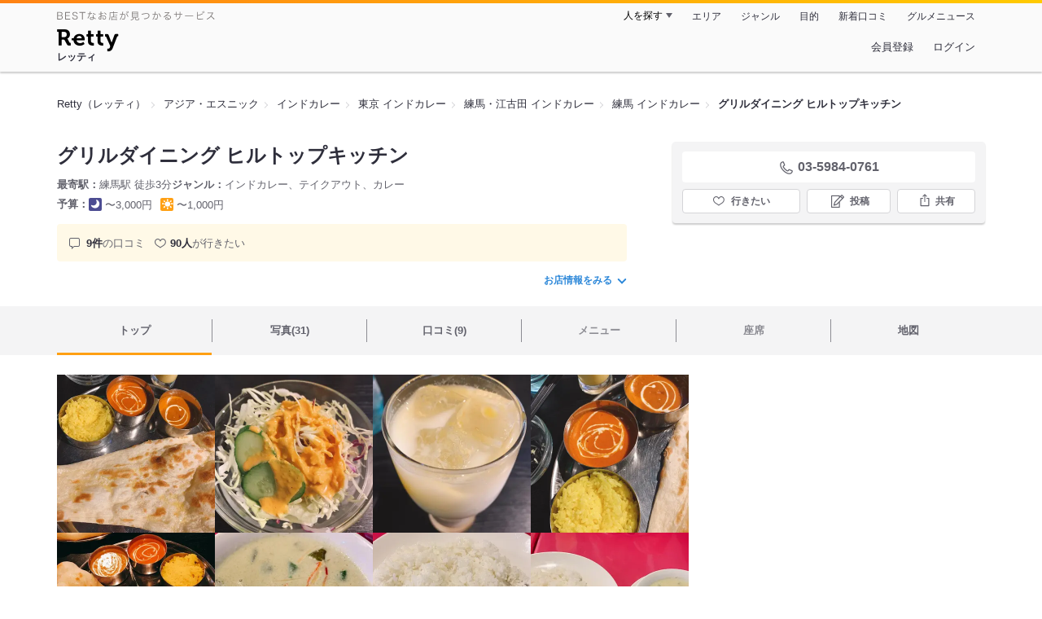

--- FILE ---
content_type: text/html;charset=UTF-8
request_url: https://retty.me/area/PRE13/ARE26/SUB2601/100001564282/
body_size: 24644
content:
<!DOCTYPE html>
<html lang="ja" data-n-head="%7B%22lang%22:%7B%22ssr%22:%22ja%22%7D%7D">
  <head >
    <title>グリルダイニング ヒルトップキッチン（練馬/インドカレー） - Retty（レッティ）</title><meta data-n-head="ssr" charset="utf-8"><meta data-n-head="ssr" name="viewport" content="width=device-width, initial-scale=1, viewport-fit=cover, maximum-scale=1.0"><meta data-n-head="ssr" property="og:site_name" content="Retty（レッティ）"><meta data-n-head="ssr" property="og:locale" content="ja_JP"><meta data-n-head="ssr" property="al:ios:app_store_id" content="473919569"><meta data-n-head="ssr" property="al:ios:app_name" content="Retty"><meta data-n-head="ssr" property="fb:app_id" content="218159034880392"><meta data-n-head="ssr" name="twitter:card" content="summary_large_image"><meta data-n-head="ssr" name="twitter:site" content="@Retty_jp"><meta data-n-head="ssr" data-hid="description" name="description" content="こちらは『グリルダイニング ヒルトップキッチン（練馬/インドカレー）』のお店ページです。実名でのオススメが9件集まっています。Rettyで食が好きなグルメな人たちからお店を探そう！"><meta data-n-head="ssr" data-hid="keywords" name="keywords" content="グリルダイニング ヒルトップキッチン,ぐりるだいにんぐ ひるとっぷきっちん,練馬,インドカレー"><meta data-n-head="ssr" data-hid="al:ios:url" name="al:ios:url" content="retty://?page=restaurant&restaurant_id=100001564282"><meta data-n-head="ssr" data-hid="twitter:url" name="twitter:url" content="https://retty.me/area/PRE13/ARE26/SUB2601/100001564282/"><meta data-n-head="ssr" data-hid="twitter:title" name="twitter:title" content="グリルダイニング ヒルトップキッチン - Retty（レッティ）"><meta data-n-head="ssr" data-hid="twitter:description" name="twitter:description" content="こちらは『グリルダイニング ヒルトップキッチン（練馬/インドカレー）』のお店ページです。実名でのオススメが9件集まっています。Rettyで食が好きなグルメな人たちからお店を探そう！"><meta data-n-head="ssr" data-hid="twitter:image" name="twitter:image" content="https://og-image.retty.me/restaurant/100001564282/"><meta data-n-head="ssr" data-hid="og:type" property="og:type" content="rettyme:restaurant"><meta data-n-head="ssr" data-hid="og:url" property="og:url" content="https://retty.me/area/PRE13/ARE26/SUB2601/100001564282/"><meta data-n-head="ssr" data-hid="og:title" property="og:title" content="グリルダイニング ヒルトップキッチン - Retty（レッティ）"><meta data-n-head="ssr" data-hid="og:description" property="og:description" content="こちらは『グリルダイニング ヒルトップキッチン（練馬/インドカレー）』のお店ページです。実名でのオススメが9件集まっています。Rettyで食が好きなグルメな人たちからお店を探そう！"><meta data-n-head="ssr" data-hid="og:image" property="og:image" content="https://og-image.retty.me/restaurant/100001564282/"><link data-n-head="ssr" rel="icon" type="image/x-icon" href="/ssr_assets/favicon.ico"><link data-n-head="ssr" rel="stylesheet" href="/_nuxt/style-6c651a.css"><link data-n-head="ssr" data-hid="canonical" rel="canonical" href="https://retty.me/area/PRE13/ARE26/SUB2601/100001564282/"><link data-n-head="ssr" rel="preload" as="image" href="https://ximg.retty.me/crop/s388x388/q80/das/-/retty/img_repo/2l/01/23783751.jpg"><link data-n-head="ssr" rel="preload" as="image" href="https://ximg.retty.me/crop/s388x388/q80/das/-/retty/img_repo/2l/01/23783750.jpg"><link data-n-head="ssr" rel="preload" as="image" href="https://ximg.retty.me/crop/s388x388/q80/das/-/retty/img_repo/2l/01/23783749.jpg"><link data-n-head="ssr" rel="preload" as="image" href="https://ximg.retty.me/crop/s388x388/q80/das/-/retty/img_repo/2l/01/23783748.jpg"><link data-n-head="ssr" rel="preload" as="image" href="https://ximg.retty.me/crop/s388x388/q80/das/-/retty/img_repo/2l/01/23623929.jpg"><link data-n-head="ssr" rel="preload" as="image" href="https://ximg.retty.me/crop/s388x388/q80/das/-/retty/img_repo/2l/01/21137339.jpg"><link data-n-head="ssr" rel="preload" as="image" href="https://ximg.retty.me/crop/s388x388/q80/das/-/retty/img_repo/2l/01/21137338.jpg"><link data-n-head="ssr" rel="preload" as="image" href="https://ximg.retty.me/crop/s388x388/q80/das/-/retty/img_repo/2l/01/21137337.jpg"><link data-n-head="ssr" rel="preload" as="image" href="https://ximg.retty.me/crop/s388x388/q80/das/-/retty/img_repo/2l/01/20419634.jpg"><link data-n-head="ssr" rel="preload" as="image" href="https://ximg.retty.me/crop/s388x388/q80/das/-/retty/img_repo/2l/01/20419633.jpg"><link data-n-head="ssr" rel="preload" as="image" href="https://ximg.retty.me/crop/s388x388/q80/das/-/retty/img_repo/2l/01/20419632.jpg"><link data-n-head="ssr" rel="preload" as="image" href="https://ximg.retty.me/crop/s388x388/q80/das/-/retty/img_repo/2l/01/20419631.jpg"><script data-n-head="ssr" src="/ssr_assets/scripts/vendor/treasureData.js" defer type="text/javascript"></script><script data-n-head="ssr" src="/ssr_assets/scripts/vendor/nuxtPolyfill.js" defer type="text/javascript"></script><script data-n-head="ssr" src="https://securepubads.g.doubleclick.net/tag/js/gpt.js" defer type="text/javascript"></script><script data-n-head="ssr" type="application/ld+json">[{"@context":"http://schema.org","@type":"ViewAction","target":{"@type":"EntryPoint","urlTemplate":"ios-app://473919569/retty/?page=restaurant&restaurant_id=100001564282"}},{"@context":"http://schema.org","@type":"BreadcrumbList","itemListElement":[{"@type":"ListItem","position":1,"item":{"@id":"https://retty.me/","name":"Retty（レッティ）"}},{"@type":"ListItem","position":2,"item":{"@id":"https://retty.me/category/LCAT7/","name":"アジア・エスニック"}},{"@type":"ListItem","position":3,"item":{"@id":"https://retty.me/category/LCAT7/CAT301/","name":"インドカレー"}},{"@type":"ListItem","position":4,"item":{"@id":"https://retty.me/area/PRE13/LCAT7/CAT301/","name":"東京 インドカレー"}},{"@type":"ListItem","position":5,"item":{"@id":"https://retty.me/area/PRE13/ARE26/LCAT7/CAT301/","name":"練馬・江古田 インドカレー"}},{"@type":"ListItem","position":6,"item":{"@id":"https://retty.me/area/PRE13/ARE26/SUB2601/LCAT7/CAT301/","name":"練馬 インドカレー"}}]},{"@context":"http://schema.org","@type":"Restaurant","@id":"https://retty.me/area/PRE13/ARE26/SUB2601/100001564282/","name":"グリルダイニング ヒルトップキッチン","alternateName":"ぐりるだいにんぐ ひるとっぷきっちん","image":"https://img.retty.me/img_repo/2l/01/23783751.jpg","telephone":"03-5984-0761","address":{"@type":"PostalAddress","streetAddress":"豊玉北６-１４-９ 藤岡ビル２F","addressLocality":"練馬区","addressRegion":"東京都","postalCode":"1760012","addressCountry":{"@type":"Country","name":"JP"}},"servesCuisine":["インドカレー","テイクアウト","カレー"],"potentialAction":{"@type":"ReserveAction","target":{"@type":"EntryPoint","urlTemplate":"https://retty.me/reservation/100001564282","inLanguage":"ja-JP","actionPlatform":"http://schema.org/DesktopWebPlatform"},"result":{"@type":"FoodEstablishmentReservation","name":"ネット予約"}},"geo":{"@type":"GeoCoordinates","latitude":35.736882602736664,"longitude":139.650851282209},"openingHoursSpecification":[{"@type":"OpeningHoursSpecification","dayOfWeek":["Sunday","Monday","Tuesday","Wednesday","Thursday","Friday","Saturday","PublicHolidays"],"opens":"11:00","closes":"15:00"},{"@type":"OpeningHoursSpecification","dayOfWeek":["Sunday","Monday","Tuesday","Wednesday","Thursday","Friday","Saturday","PublicHolidays"],"opens":"17:00","closes":"23:00"}],"review":[{"@type":"Review","position":1,"datePublished":"2020-03-29T04:59:24Z","reviewBody":"レディースセット注文☆\nキーマとバターチキンカレー選択。\n\nここのカレーは美味しいです！\nリピート中。","url":"https://retty.me/area/PRE13/ARE26/SUB2601/100001564282/44781147/","author":{"@type":"Person","name":"DAISUKE.K"},"reviewRating":{"@type":"Rating","ratingValue":3,"worstRating":1,"bestRating":3}},{"@type":"Review","position":2,"datePublished":"2019-08-05T14:32:06Z","reviewBody":"初めてグリーンカレー注文☆\n食べやすくて、かなり美味い。\nいろんなお店でグリーンカレー食べたけど、ここ美味い！\nやっぱリピしてしまうお店！\n\n#リピート","url":"https://retty.me/area/PRE13/ARE26/SUB2601/100001564282/41004404/","author":{"@type":"Person","name":"DAISUKE.K"},"reviewRating":{"@type":"Rating","ratingValue":3,"worstRating":1,"bestRating":3}},{"@type":"Review","position":3,"datePublished":"2019-06-04T12:43:23Z","reviewBody":"レディースセット☆\nキーマとほうれん草の２種類選択！\nナンおかわり自由！！\nここのカレーは最高にうまい！！\n\n\n#旨いスパイスカレー ","url":"https://retty.me/area/PRE13/ARE26/SUB2601/100001564282/39985133/","author":{"@type":"Person","name":"DAISUKE.K"},"reviewRating":{"@type":"Rating","ratingValue":3,"worstRating":1,"bestRating":3}},{"@type":"Review","position":4,"datePublished":"2019-04-26T12:06:58Z","reviewBody":"レディースセット注文☆\nキーマカレーとほうれん草カレー注文！！\nここのカレー大好き！ナンもおかわり自由だし最高！ほんとにおススメです！\n\n#平成〆ごはんキャンペーン \n#リピート","url":"https://retty.me/area/PRE13/ARE26/SUB2601/100001564282/39294340/","author":{"@type":"Person","name":"DAISUKE.K"},"reviewRating":{"@type":"Rating","ratingValue":3,"worstRating":1,"bestRating":3}},{"@type":"Review","position":5,"datePublished":"2019-03-31T11:59:56Z","reviewBody":"ここのカレーとナンは大好きです！\nキーマカレー食べましたが、写真撮り忘れた、、\n練馬でカレー食べるならここ！","url":"https://retty.me/area/PRE13/ARE26/SUB2601/100001564282/38862946/","author":{"@type":"Person","name":"DAISUKE.K"},"reviewRating":{"@type":"Rating","ratingValue":3,"worstRating":1,"bestRating":3}}],"priceRange":"ランチ予算: 〜1000円 ディナー予算: 〜3000円","interactionStatistic":["行った人:10人","行きたい人:90人"],"paymentAccepted":"カード可 : (VISA,MASTERCARD,DINERS)","aggregateRating":{"@type":"AggregateRating","ratingValue":4.05,"reviewCount":9,"bestRating":5,"worstRating":0}}]</script><link rel="modulepreload" as="script" crossorigin href="/_nuxt/client-CE3RH_2c.js"><link rel="prefetch" as="image" type="image/jpeg" href="/_nuxt/not_found-Bs5h1vgP-6c651a.jpg"><link rel="prefetch" as="image" type="image/png" href="/_nuxt/no-user-icon-DA2IkvCS-6c651a.png"><link rel="prefetch" as="image" type="image/svg+xml" href="/_nuxt/catchcopy-BXFLMLhI-6c651a.svg"><link rel="prefetch" as="image" type="image/svg+xml" href="/_nuxt/iconfont-AEAI28Ga-6c651a.svg"><link rel="prefetch" as="image" type="image/svg+xml" href="/_nuxt/ic_search-D5W3hUgS-6c651a.svg"><link rel="prefetch" as="image" type="image/svg+xml" href="/_nuxt/ic_modal_login-Bfaa9Knx-6c651a.svg"><link rel="prefetch" as="image" type="image/svg+xml" href="/_nuxt/ic_modal_hamburger-CO6b-0AH-6c651a.svg"><link rel="prefetch" as="image" type="image/svg+xml" href="/_nuxt/ic-retty_symbol-DbM0Epu8-6c651a.svg">
  </head>
  <body >
    <div data-server-rendered="true" id="__nuxt"><!----><div id="__layout"><div><header class="header" data-v-dccb3a6b><div class="header__centering" data-v-dccb3a6b><div class="header__sub" data-v-dccb3a6b><a href="https://retty.me/announce/philosophy/" class="header__catchcopy" data-v-dccb3a6b><img src="/_nuxt/catchcopy-BXFLMLhI-6c651a.svg" alt="BESTなお店が見つかるサービス" width="194" height="12" data-v-dccb3a6b></a><ul class="global-navigation" data-v-63815ba8 data-v-dccb3a6b><!----><li isShown="true" class="navigation-item" data-v-e368c963 data-v-63815ba8><button class="navigation-item__button" data-v-e368c963> 人を探す </button><div class="tooltip navigation-item__popup" style="display:none;" data-v-22224c7e data-v-e368c963><ul class="link-list" data-v-22224c7e data-v-e368c963><li class="link-list__item" data-v-22224c7e data-v-e368c963><a href="https://retty.me/top-users/" data-v-e368c963> TOP USER </a></li><li class="link-list__item" data-v-22224c7e data-v-e368c963><a href="https://user.retty.me/" data-v-e368c963> ユーザーを探す </a></li></ul></div></li><li isShown="true" class="navigation-item" data-v-e368c963 data-v-63815ba8><a href="https://retty.me/area/" class="navigation-item__link" data-v-e368c963> エリア </a></li><li isShown="true" class="navigation-item" data-v-e368c963 data-v-63815ba8><a href="https://retty.me/category/" class="navigation-item__link" data-v-e368c963> ジャンル </a></li><li isShown="true" class="navigation-item" data-v-e368c963 data-v-63815ba8><a href="https://retty.me/purpose/" class="navigation-item__link" data-v-e368c963> 目的 </a></li><li isShown="true" class="navigation-item" data-v-e368c963 data-v-63815ba8><a href="https://retty.me/reports/" class="navigation-item__link" data-v-e368c963> 新着口コミ </a></li><li isShown="true" class="navigation-item" data-v-e368c963 data-v-63815ba8><a rel="noopener" target="_blank" href="https://retty.news/" class="navigation-item__link" data-v-e368c963> グルメニュース </a></li></ul></div><div class="header__main" data-v-dccb3a6b><ruby class="header-logo" data-v-dccb3a6b><a href="https://retty.me/" aria-label="Retty" class="header-logo__item" data-v-dccb3a6b></a><rt class="header-logo__kana" data-v-dccb3a6b>レッティ</rt></ruby><search-bar-pc search-props="{&quot;locationType&quot;:&quot;SUB_AREA&quot;,&quot;subArea&quot;:{&quot;type&quot;:&quot;SUB_AREA&quot;,&quot;id&quot;:2601,&quot;name&quot;:&quot;練馬&quot;},&quot;keywordType&quot;:&quot;CATEGORY&quot;,&quot;category&quot;:{&quot;type&quot;:&quot;CATEGORY&quot;,&quot;id&quot;:301,&quot;name&quot;:&quot;インドカレー&quot;}}" class="header__search" data-v-dccb3a6b></search-bar-pc><div class="menu" data-v-e46ae649 data-v-dccb3a6b><a rel="nofollow" href="https://retty.me/login/signup/?returnUrl=%2Farea%2FPRE13%2FARE26%2FSUB2601%2F100001564282%2F" class="navigation-button" data-v-e46ae649> 会員登録 </a><a rel="nofollow" href="https://retty.me/login/?returnUrl=%2Farea%2FPRE13%2FARE26%2FSUB2601%2F100001564282%2F" class="navigation-button" data-v-e46ae649> ログイン </a></div></div></div></header><main class="restaurant-detail" data-v-83bd07a4><!----><section class="restaurant-detail__breadcrumbs" data-v-83bd07a4><nav class="breadcrumb" data-v-7439e540 data-v-83bd07a4><ol class="breadcrumb__list breadcrumb__list--restaurant" data-v-7439e540><li __typename="BreadcrumbsItem" class="item breadcrumb__item" data-v-c81b06b5 data-v-7439e540><a href="https://retty.me/" data-v-c81b06b5><span data-v-c81b06b5>Retty（レッティ）</span></a></li><li __typename="BreadcrumbsItem" class="item breadcrumb__item" data-v-c81b06b5 data-v-7439e540><a href="https://retty.me/category/LCAT7/" data-v-c81b06b5><span data-v-c81b06b5>アジア・エスニック</span></a></li><li __typename="BreadcrumbsItem" class="item breadcrumb__item" data-v-c81b06b5 data-v-7439e540><a href="https://retty.me/category/LCAT7/CAT301/" data-v-c81b06b5><span data-v-c81b06b5>インドカレー</span></a></li><li __typename="BreadcrumbsItem" class="item breadcrumb__item" data-v-c81b06b5 data-v-7439e540><a href="https://retty.me/area/PRE13/LCAT7/CAT301/" data-v-c81b06b5><span data-v-c81b06b5>東京 インドカレー</span></a></li><li __typename="BreadcrumbsItem" class="item breadcrumb__item" data-v-c81b06b5 data-v-7439e540><a href="https://retty.me/area/PRE13/ARE26/LCAT7/CAT301/" data-v-c81b06b5><span data-v-c81b06b5>練馬・江古田 インドカレー</span></a></li><li __typename="BreadcrumbsItem" class="item breadcrumb__item" data-v-c81b06b5 data-v-7439e540><a href="https://retty.me/area/PRE13/ARE26/SUB2601/LCAT7/CAT301/" data-v-c81b06b5><span data-v-c81b06b5>練馬 インドカレー</span></a></li><li class="item breadcrumb__item item--last" data-v-c81b06b5 data-v-7439e540><a href="https://retty.me/area/PRE13/ARE26/SUB2601/100001564282/" data-v-c81b06b5><span data-v-c81b06b5>グリルダイニング ヒルトップキッチン</span></a></li></ol></nav><aside class="restaurant-top-banner" data-v-3a9ece3a data-v-83bd07a4><!----></aside></section><header class="restaurant-detail__header" data-v-83bd07a4><section class="summary" data-v-792ed78d data-v-83bd07a4><div class="summary__content" data-v-792ed78d><!----><div class="restaurant-summary-title summary__title" data-v-6dbad5ad data-v-792ed78d><h1 class="restaurant-summary-title__name" data-v-6dbad5ad> グリルダイニング ヒルトップキッチン</h1><!----></div><footer class="footer" data-v-e4fcb448 data-v-792ed78d><dl class="footer__information information-list" data-v-e4fcb448><div class="information-list__item" data-v-e4fcb448><dt class="information-list__label information-list__label--location" data-v-e4fcb448><span data-v-e4fcb448>最寄駅</span></dt><dd class="information-list__description" data-v-e4fcb448> 練馬駅 徒歩3分 </dd></div><div class="information-list__item" data-v-e4fcb448><dt class="information-list__label information-list__label--categories" data-v-e4fcb448><span data-v-e4fcb448>ジャンル</span></dt><dd class="information-list__description" data-v-e4fcb448> インドカレー、テイクアウト、カレー </dd></div></dl><dl class="footer__information information-list" data-v-e4fcb448><div class="information-list__item" data-v-e4fcb448><dt class="information-list__label" data-v-e4fcb448><span data-v-e4fcb448>予算</span></dt><dd class="information-list__description" data-v-e4fcb448><dl class="information-list__budgets" data-v-e4fcb448><div class="information-list__budget-item" data-v-e4fcb448><dt data-v-e4fcb448></dt><dd data-v-e4fcb448><span class="scene-badge scene-badge--dinner" data-v-487ff6db data-v-e4fcb448>〜3,000円</span></dd></div><div class="information-list__budget-item" data-v-e4fcb448><dt data-v-e4fcb448></dt><dd data-v-e4fcb448><span class="scene-badge scene-badge--lunch" data-v-487ff6db data-v-e4fcb448>〜1,000円</span></dd></div></dl></dd></div><!----></dl></footer><div data-v-61e7bf14 data-v-792ed78d><ul class="speciality-label-list speciality-label-list--no-familiar-label" data-v-61e7bf14><!----><!----><li class="report-count" data-v-61e7bf14><strong class="report-count--bold" data-v-61e7bf14>9件</strong>の口コミ </li><li class="wannago-count" data-v-61e7bf14><strong class="wannago-count--bold" data-v-61e7bf14>90人</strong>が行きたい </li></ul></div><!----><a href="#js-restaurant-info" class="readmore readmore--margin-top" data-v-792ed78d> お店情報をみる <i data-v-792ed78d></i></a></div><div class="actions" style="z-index:90;" data-v-0d0c8869 data-v-792ed78d><!----><div class="actions__box" data-v-0d0c8869><!----><div class="telephone" data-v-36f2c735 data-v-0d0c8869><i data-v-36f2c735></i> <span class="tel-number" data-v-36f2c735>03-5984-0761</span></div><!----><ul class="actions__button-list actions__button-list--no-reservation" data-v-0d0c8869><li class="actions__button-item actions__button-item--primary" data-v-0d0c8869><button type="button" class="button button--wannago" data-v-ac1c44ab data-v-0d0c8869><!----><span class="button__label" data-v-ac1c44ab>行きたい</span><!----></button></li><li class="actions__button-item" data-v-0d0c8869><button type="button" class="button button--post" data-v-ac1c44ab data-v-0d0c8869><!----><span class="button__label" data-v-ac1c44ab>投稿</span><!----></button></li><li class="actions__button-item" data-v-0d0c8869><button type="button" class="button button--share" data-v-ac1c44ab data-v-0d0c8869><figure data-v-ac1c44ab><svg width="18px" height="18px" viewBox="0 0 48 48" version="1.1" xmlns="http://www.w3.org/2000/svg" xmlns:xlink="http://www.w3.org/1999/xlink"><title>ic_export</title><path d="M37.07,15.71h-6.3c-.83,0-1.5,.67-1.5,1.5s.67,1.5,1.5,1.5h4.8v21.52H12.43V18.71h4.8c.83,0,1.5-.67,1.5-1.5s-.67-1.5-1.5-1.5h-6.3c-.83,0-1.5,.67-1.5,1.5v24.52c0,.83,.67,1.5,1.5,1.5h26.14c.83,0,1.5-.67,1.5-1.5V17.21c0-.83-.67-1.5-1.5-1.5Z" fill="#62626c"></path><path d="M19.3,11.82l3.2-3.2V28.06c0,.83,.67,1.5,1.5,1.5s1.5-.67,1.5-1.5V8.62l3.2,3.2c.29,.29,.68,.44,1.06,.44s.77-.15,1.06-.44c.59-.59,.59-1.54,0-2.12l-5.76-5.76c-.07-.07-.15-.13-.23-.19-.02-.01-.04-.02-.06-.03-.06-.04-.13-.08-.2-.1-.03-.01-.06-.02-.09-.03-.06-.02-.12-.04-.19-.06-.1-.02-.2-.03-.3-.03s-.2,.01-.3,.03c-.06,.01-.13,.04-.19,.06-.03,.01-.06,.02-.09,.03-.07,.03-.13,.07-.2,.1-.02,.01-.04,.02-.06,.03-.08,.05-.16,.12-.23,.19l-5.76,5.76c-.59,.59-.59,1.54,0,2.12s1.54,.59,2.12,0Z" fill="#62626c"></path></svg></figure><span class="button__label" data-v-ac1c44ab>共有</span><!----></button><div class="tooltip share-dialog" style="display:none;" data-v-22224c7e data-v-3e714e0b data-v-0d0c8869><ul class="share-dialog__sns-list" data-v-22224c7e data-v-3e714e0b><li class="share-dialog__sns-item share-dialog__sns-item--twitter" data-v-22224c7e data-v-3e714e0b><a rel="noopener noreferrer nofollow" target="_blank" href="https://www.twitter.com/share?url=https%3A%2F%2Fretty.me%2Farea%2FPRE13%2FARE26%2FSUB2601%2F100001564282%2F&amp;text=%E3%82%B0%E3%83%AA%E3%83%AB%E3%83%80%E3%82%A4%E3%83%8B%E3%83%B3%E3%82%B0%20%E3%83%92%E3%83%AB%E3%83%88%E3%83%83%E3%83%97%E3%82%AD%E3%83%83%E3%83%81%E3%83%B3" data-v-3e714e0b> X(Twitter)でポスト </a></li><li class="share-dialog__sns-item share-dialog__sns-item--facebook" data-v-22224c7e data-v-3e714e0b><a rel="noopener noreferrer nofollow" target="_blank" href="https://www.facebook.com/sharer/sharer.php?u=https%3A%2F%2Fretty.me%2Farea%2FPRE13%2FARE26%2FSUB2601%2F100001564282%2F" data-v-3e714e0b> Facebookでシェア </a></li></ul><div class="share-dialog__information-text" data-v-22224c7e data-v-3e714e0b><p data-v-22224c7e data-v-3e714e0b> グリルダイニング ヒルトップキッチン
03-5984-0761
東京都練馬区豊玉北６-１４-９ 藤岡ビル２F
https://retty.me/area/PRE13/ARE26/SUB2601/100001564282/ </p><div class="share-dialog__copied-dialog" style="display:none;" data-v-3e714e0b data-v-3e714e0b>コピーしました</div></div></div></li></ul></div></div></section></header><div class="sticky-detector" data-v-83bd07a4></div><nav class="navigation restaurant-detail__navigation" data-v-6189a9c8 data-v-83bd07a4><ul class="restaurant-navigation-bar" data-v-6189a9c8><li class="navigation-bar-item restaurant-navigation-bar__item navigation-bar-item--active" data-v-ddde4fdd data-v-6189a9c8><a href="https://retty.me/area/PRE13/ARE26/SUB2601/100001564282/" class="navigation-bar-item__link" data-v-ddde4fdd><span data-v-ddde4fdd> トップ <!----></span></a><!----></li><li class="navigation-bar-item restaurant-navigation-bar__item" data-v-ddde4fdd data-v-6189a9c8><a href="https://retty.me/area/PRE13/ARE26/SUB2601/100001564282/photos/" class="navigation-bar-item__link" data-v-ddde4fdd><span data-v-ddde4fdd> 写真(31) <!----></span></a><div class="navigation-bar-item__child-nav" data-v-ddde4fdd><ul data-v-ddde4fdd><li class="navigation-bar-item__child-item" data-v-ddde4fdd><a href="https://retty.me/area/PRE13/ARE26/SUB2601/100001564282/photos/?kind=1" data-v-ddde4fdd> 料理(31) </a></li><li class="navigation-bar-item__child-item navigation-bar-item__child-item--disabled" data-v-ddde4fdd><a data-v-ddde4fdd>内観(0)</a></li><li class="navigation-bar-item__child-item navigation-bar-item__child-item--disabled" data-v-ddde4fdd><a data-v-ddde4fdd>外観(0)</a></li><li class="navigation-bar-item__child-item navigation-bar-item__child-item--disabled" data-v-ddde4fdd><a data-v-ddde4fdd>メニュー(0)</a></li></ul></div></li><li class="navigation-bar-item restaurant-navigation-bar__item" data-v-ddde4fdd data-v-6189a9c8><a href="https://retty.me/area/PRE13/ARE26/SUB2601/100001564282/reports/" class="navigation-bar-item__link" data-v-ddde4fdd><span data-v-ddde4fdd> 口コミ(9) <!----></span></a><div class="navigation-bar-item__child-nav" data-v-ddde4fdd><ul data-v-ddde4fdd><li class="navigation-bar-item__child-item" data-v-ddde4fdd><a href="https://retty.me/area/PRE13/ARE26/SUB2601/100001564282/reports/?scene_type=1" data-v-ddde4fdd> ランチ(6) </a></li><li class="navigation-bar-item__child-item" data-v-ddde4fdd><a href="https://retty.me/area/PRE13/ARE26/SUB2601/100001564282/reports/?scene_type=2" data-v-ddde4fdd> ディナー(2) </a></li></ul></div></li><li class="navigation-bar-item restaurant-navigation-bar__item navigation-bar-item--disabled" data-v-ddde4fdd data-v-6189a9c8><a class="navigation-bar-item__link navigation-bar-item--disabled" data-v-ddde4fdd><span data-v-ddde4fdd> メニュー </span></a><div class="navigation-bar-item__child-nav" data-v-ddde4fdd><ul data-v-ddde4fdd><li class="navigation-bar-item__child-item navigation-bar-item__child-item--disabled" data-v-ddde4fdd><a data-v-ddde4fdd>料理</a></li><li class="navigation-bar-item__child-item navigation-bar-item__child-item--disabled" data-v-ddde4fdd><a data-v-ddde4fdd>コース</a></li><li class="navigation-bar-item__child-item navigation-bar-item__child-item--disabled" data-v-ddde4fdd><a data-v-ddde4fdd>ランチ</a></li><li class="navigation-bar-item__child-item navigation-bar-item__child-item--disabled" data-v-ddde4fdd><a data-v-ddde4fdd>ドリンク</a></li><li class="navigation-bar-item__child-item navigation-bar-item__child-item--disabled" data-v-ddde4fdd><a data-v-ddde4fdd>メニュー写真</a></li><li class="navigation-bar-item__child-item" data-v-ddde4fdd><a href="https://retty.me/area/PRE13/ARE26/SUB2601/100001564282/menu/#takeout" data-v-ddde4fdd> テイクアウト </a></li></ul></div></li><li class="navigation-bar-item restaurant-navigation-bar__item navigation-bar-item--disabled" data-v-ddde4fdd data-v-6189a9c8><a class="navigation-bar-item__link navigation-bar-item--disabled" data-v-ddde4fdd><span data-v-ddde4fdd> 座席 </span></a><!----></li><li class="navigation-bar-item restaurant-navigation-bar__item" data-v-ddde4fdd data-v-6189a9c8><a href="https://retty.me/area/PRE13/ARE26/SUB2601/100001564282/map/" class="navigation-bar-item__link" data-v-ddde4fdd><span data-v-ddde4fdd> 地図 <!----></span></a><!----></li></ul></nav><section class="restaurant-detail__content" data-v-b2486b02 data-v-83bd07a4><div class="content-columns" data-v-b2486b02><div class="content-columns__item--restaurants" data-v-b2486b02><div class="content-columns__main-contents" data-v-b2486b02><div class="restaurant-image-gallery" data-v-fa6a6c3a data-v-b2486b02><ul class="images" data-v-fa6a6c3a><li class="images__item" data-v-fa6a6c3a><img loading="eager" alt="" src="https://ximg.retty.me/crop/s388x388/q80/das/-/retty/img_repo/2l/01/23783751.jpg" class="images__image" data-v-fa6a6c3a></li><li class="images__item" data-v-fa6a6c3a><img loading="eager" alt="" src="https://ximg.retty.me/crop/s388x388/q80/das/-/retty/img_repo/2l/01/23783750.jpg" class="images__image" data-v-fa6a6c3a></li><li class="images__item" data-v-fa6a6c3a><img loading="eager" alt="" src="https://ximg.retty.me/crop/s388x388/q80/das/-/retty/img_repo/2l/01/23783749.jpg" class="images__image" data-v-fa6a6c3a></li><li class="images__item" data-v-fa6a6c3a><img loading="eager" alt="" src="https://ximg.retty.me/crop/s388x388/q80/das/-/retty/img_repo/2l/01/23783748.jpg" class="images__image" data-v-fa6a6c3a></li><li class="images__item" data-v-fa6a6c3a><img loading="eager" alt="" src="https://ximg.retty.me/crop/s388x388/q80/das/-/retty/img_repo/2l/01/23623929.jpg" class="images__image" data-v-fa6a6c3a></li><li class="images__item" data-v-fa6a6c3a><img loading="eager" alt="" src="https://ximg.retty.me/crop/s388x388/q80/das/-/retty/img_repo/2l/01/21137339.jpg" class="images__image" data-v-fa6a6c3a></li><li class="images__item" data-v-fa6a6c3a><img loading="eager" alt="" src="https://ximg.retty.me/crop/s388x388/q80/das/-/retty/img_repo/2l/01/21137338.jpg" class="images__image" data-v-fa6a6c3a></li><li class="images__item" data-v-fa6a6c3a><img loading="eager" alt="" src="https://ximg.retty.me/crop/s388x388/q80/das/-/retty/img_repo/2l/01/21137337.jpg" class="images__image" data-v-fa6a6c3a></li><li class="images__item" data-v-fa6a6c3a><img loading="eager" alt="" src="https://ximg.retty.me/crop/s388x388/q80/das/-/retty/img_repo/2l/01/20419634.jpg" class="images__image" data-v-fa6a6c3a></li><li class="images__item" data-v-fa6a6c3a><img loading="eager" alt="" src="https://ximg.retty.me/crop/s388x388/q80/das/-/retty/img_repo/2l/01/20419633.jpg" class="images__image" data-v-fa6a6c3a></li><li class="images__item" data-v-fa6a6c3a><img loading="eager" alt="" src="https://ximg.retty.me/crop/s388x388/q80/das/-/retty/img_repo/2l/01/20419632.jpg" class="images__image" data-v-fa6a6c3a></li><li class="images__item" data-v-fa6a6c3a><a href="https://retty.me/area/PRE13/ARE26/SUB2601/100001564282/photos/" class="control__link images__image-container _styled-link" data-v-fa6a6c3a><div class="control__link-text-container" data-v-fa6a6c3a><span class="control__read-more" data-v-fa6a6c3a>もっとみる</span><span class="control__number-of-hidden-images" data-v-fa6a6c3a>(19)</span></div><img loading="eager" alt="" src="https://ximg.retty.me/crop/s388x388/q80/das/-/retty/img_repo/2l/01/20419631.jpg" class="images__image" data-v-fa6a6c3a></a></li><!----></ul><!----></div><section class="highlight-block restaurant-highlight-block" data-v-779bfd30 data-v-b2486b02><div class="highlight-block__container" data-v-779bfd30><div class="highlight-block__item" data-v-779bfd30><figure data-v-03b5af9e data-v-779bfd30><svg width="24" height="24" viewBox="0 0 48 48" fill="none" xmlns="http://www.w3.org/2000/svg" class="icon-four-pointed-star" data-v-03b5af9e><path d="M24 2L18 18L2 24L18 30L24 46L30 30L46 24L30 18L24 2Z" fill="#FFC814" data-v-03b5af9e></path></svg></figure><div data-v-779bfd30><p class="highlight-block__text" data-v-779bfd30>駅から近い</p></div></div><div class="highlight-block__item" data-v-779bfd30><figure data-v-03b5af9e data-v-779bfd30><svg width="24" height="24" viewBox="0 0 48 48" fill="none" xmlns="http://www.w3.org/2000/svg" class="icon-four-pointed-star" data-v-03b5af9e><path d="M24 2L18 18L2 24L18 30L24 46L30 30L46 24L30 18L24 2Z" fill="#FFC814" data-v-03b5af9e></path></svg></figure><div data-v-779bfd30><p class="highlight-block__text" data-v-779bfd30>禁煙</p></div></div><div class="highlight-block__item" data-v-779bfd30><figure data-v-03b5af9e data-v-779bfd30><svg width="24" height="24" viewBox="0 0 48 48" fill="none" xmlns="http://www.w3.org/2000/svg" class="icon-four-pointed-star" data-v-03b5af9e><path d="M24 2L18 18L2 24L18 30L24 46L30 30L46 24L30 18L24 2Z" fill="#FFC814" data-v-03b5af9e></path></svg></figure><div data-v-779bfd30><p class="highlight-block__text" data-v-779bfd30>クレカ・PayPay決済可</p></div></div><div class="highlight-block__item" data-v-779bfd30><figure data-v-03b5af9e data-v-779bfd30><svg width="24" height="24" viewBox="0 0 48 48" fill="none" xmlns="http://www.w3.org/2000/svg" class="icon-four-pointed-star" data-v-03b5af9e><path d="M24 2L18 18L2 24L18 30L24 46L30 30L46 24L30 18L24 2Z" fill="#FFC814" data-v-03b5af9e></path></svg></figure><div data-v-779bfd30><p class="highlight-block__text" data-v-779bfd30>ランチ営業あり</p></div></div><div class="highlight-block__item" data-v-779bfd30><figure data-v-03b5af9e data-v-779bfd30><svg width="24" height="24" viewBox="0 0 48 48" fill="none" xmlns="http://www.w3.org/2000/svg" class="icon-four-pointed-star" data-v-03b5af9e><path d="M24 2L18 18L2 24L18 30L24 46L30 30L46 24L30 18L24 2Z" fill="#FFC814" data-v-03b5af9e></path></svg></figure><div data-v-779bfd30><p class="highlight-block__text" data-v-779bfd30>飲み放題あり</p></div></div><div class="highlight-block__item" data-v-779bfd30><figure data-v-03b5af9e data-v-779bfd30><svg width="24" height="24" viewBox="0 0 48 48" fill="none" xmlns="http://www.w3.org/2000/svg" class="icon-four-pointed-star" data-v-03b5af9e><path d="M24 2L18 18L2 24L18 30L24 46L30 30L46 24L30 18L24 2Z" fill="#FFC814" data-v-03b5af9e></path></svg></figure><div data-v-779bfd30><p class="highlight-block__text" data-v-779bfd30>子連れOK</p></div></div></div></section><!----></div><!----><!----><!----><section class="content photo-menu" data-v-64c9db24 data-v-fa77f9b8 data-v-b2486b02><section class="main-title content__title" data-v-212967f5 data-v-64c9db24><h2 class="main-title__title" data-v-212967f5> メニュー </h2><!----><!----></section><!----><div class="sub-content" data-v-64c9db24 data-v-fa77f9b8><h3 class="sub-content__header" data-v-64c9db24 data-v-fa77f9b8>ドリンク</h3><div class="sub-content__body" data-v-64c9db24 data-v-fa77f9b8><ul class="simple-list" data-v-64c9db24 data-v-fa77f9b8><li class="simple-list__item" data-v-64c9db24 data-v-fa77f9b8><!----><div class="simple-list__text" data-v-64c9db24 data-v-fa77f9b8> ザ・プレミアムモルツ </div><div class="simple-list__price" data-v-64c9db24 data-v-fa77f9b8><em class="simple-list__price-number" data-v-64c9db24 data-v-fa77f9b8>430円</em> （税込） </div></li><li class="simple-list__item" data-v-64c9db24 data-v-fa77f9b8><!----><div class="simple-list__text" data-v-64c9db24 data-v-fa77f9b8> アサヒ </div><div class="simple-list__price" data-v-64c9db24 data-v-fa77f9b8><em class="simple-list__price-number" data-v-64c9db24 data-v-fa77f9b8>500円</em> （税込） </div></li><li class="simple-list__item" data-v-64c9db24 data-v-fa77f9b8><!----><div class="simple-list__text" data-v-64c9db24 data-v-fa77f9b8> キリン </div><div class="simple-list__price" data-v-64c9db24 data-v-fa77f9b8><em class="simple-list__price-number" data-v-64c9db24 data-v-fa77f9b8>500円</em> （税込） </div></li></ul><footer class="photo-menu__links" data-v-64c9db24 data-v-fa77f9b8><footer class="read-more-block" data-v-cac6cd08 data-v-fa77f9b8><a href="https://retty.me/area/PRE13/ARE26/SUB2601/100001564282/menu/#drink" class="button" data-v-cac6cd08> ドリンク一覧をみる <i data-v-cac6cd08></i></a></footer></footer></div></div><div class="sub-content" data-v-64c9db24 data-v-fa77f9b8><h3 class="sub-content__header" data-v-64c9db24 data-v-fa77f9b8>ランチ</h3><div class="sub-content__body" data-v-64c9db24 data-v-fa77f9b8><ul class="simple-list" data-v-64c9db24 data-v-fa77f9b8><li class="simple-list__item" data-v-64c9db24 data-v-fa77f9b8><!----><div class="simple-list__text" data-v-64c9db24 data-v-fa77f9b8> ①日替わりカレー </div><div class="simple-list__price" data-v-64c9db24 data-v-fa77f9b8><em class="simple-list__price-number" data-v-64c9db24 data-v-fa77f9b8>880円</em> （税込） </div></li><li class="simple-list__item" data-v-64c9db24 data-v-fa77f9b8><!----><div class="simple-list__text" data-v-64c9db24 data-v-fa77f9b8> ②チキンカレー </div><div class="simple-list__price" data-v-64c9db24 data-v-fa77f9b8><em class="simple-list__price-number" data-v-64c9db24 data-v-fa77f9b8>880円</em> （税込） </div></li><li class="simple-list__item" data-v-64c9db24 data-v-fa77f9b8><!----><div class="simple-list__text" data-v-64c9db24 data-v-fa77f9b8> ③キーマカレー </div><div class="simple-list__price" data-v-64c9db24 data-v-fa77f9b8><em class="simple-list__price-number" data-v-64c9db24 data-v-fa77f9b8>880円</em> （税込） </div></li></ul><footer class="photo-menu__links" data-v-64c9db24 data-v-fa77f9b8><footer class="read-more-block" data-v-cac6cd08 data-v-fa77f9b8><a href="https://retty.me/area/PRE13/ARE26/SUB2601/100001564282/menu/#lunch" class="button" data-v-cac6cd08> ランチ一覧をみる <i data-v-cac6cd08></i></a></footer></footer></div></div></section><!----><!----><section report-keywords="" restaurant-name="グリルダイニング ヒルトップキッチン" class="content" data-v-941f6dd8 data-v-b2486b02><div data-v-941f6dd8><header class="main-title" data-v-941f6dd8><h2 class="main-title__title" data-v-941f6dd8>口コミ(9)</h2><section class="recommendation-rate main-title__recommendation-rate" data-v-2a537eb7 data-v-941f6dd8><div class="recommendation-rate__title" data-v-2a537eb7><p class="recommendation-rate__title-text" data-v-2a537eb7>オススメ度：81%</p><div class="recommendation-rate__title-icon" data-v-2a537eb7><i data-v-2a537eb7></i></div></div><div class="recommendation-rate__body" data-v-2a537eb7><div data-v-2a537eb7><dt class="recommendation-rate__list-title" data-v-2a537eb7>行った</dt><dd class="recommendation-rate__list-body" data-v-2a537eb7>10人</dd></div><div data-v-2a537eb7><dt class="recommendation-rate__list-title" data-v-2a537eb7>オススメ度</dt><dd class="recommendation-rate__list-body" data-v-2a537eb7>Excellent 6 / Good 3 / Average 1</dd></div></div></section></header><!----><!----><ul class="restaurant-report-list" data-v-941f6dd8><li class="restaurant-report-list__item" data-v-941f6dd8><div data-v-941f6dd8><article class="restaurant-report" data-v-71faa092 data-v-941f6dd8><div class="restaurant-report__body" data-v-71faa092><div class="restaurant-report__detail" data-v-71faa092><!----><div class="restaurant-report__reporter" data-v-71faa092><a href="https://user.retty.me/2706109/" data-v-71faa092><div class="user-report-score" data-v-49448f5f data-v-71faa092><div class="user-report-score__body" data-v-49448f5f><div class="user-report-score__icon" data-v-49448f5f><img src="https://user-icon.retty.me/resize/crop/s48x48/id/2706109/" width="48" height="48" alt="DAISUKE.K" loading="lazy" class="user-icon" data-v-8a6900b2 data-v-49448f5f></div><div class="user-report-score__detail" data-v-49448f5f><!----><ul class="user-report-score__familiar-label" data-v-49448f5f><li class="user-report-score__familiar-label-item" data-v-49448f5f> スイーツ </li><li class="user-report-score__familiar-label-item" data-v-49448f5f> 焼肉 </li><li class="user-report-score__familiar-label-item" data-v-49448f5f> 居酒屋 </li></ul><div class="user-report-score__name-section" data-v-49448f5f><span class="user-report-score__report-count user-report-score__report-count--over1000" data-v-49448f5f>1000投稿</span><p class="user-report-score__user-name" data-v-49448f5f> DAISUKE.K </p></div></div></div><div class="user-report-score__recommendation" data-v-49448f5f><img src="/_nuxt/score_large_excellent-kVA6U9QF-6c651a.svg" alt="excellent" loading="lazy" class="user-report-score__score" data-v-49448f5f></div></div></a></div><!----><p class="restaurant-report__text" data-v-71faa092>レディースセット注文☆
キーマとバターチキンカレー選択。

ここのカレーは美味しいです！
リピート中。</p></div><figure class="restaurant-report__tiled-images" data-v-12cfc68a data-v-71faa092><ul class="three-images" data-v-12cfc68a><li class="three-images__item" data-v-12cfc68a><img loading="lazy" alt="" src="https://ximg.retty.me/crop/s320x320/q80/das/-/retty/img_repo/2l/01/23783748.jpg" data-v-12cfc68a></li><li class="three-images__item" data-v-12cfc68a><img loading="lazy" alt="" src="https://ximg.retty.me/crop/s320x320/q80/das/-/retty/img_repo/2l/01/23783751.jpg" data-v-12cfc68a></li><li class="three-images__item" data-v-12cfc68a><img loading="lazy" alt="" src="https://ximg.retty.me/crop/s320x320/q80/das/-/retty/img_repo/2l/01/23783749.jpg" data-v-12cfc68a></li></ul></figure></div><footer class="restaurant-report__footer" data-v-71faa092><div class="restaurant-report__date" data-v-71faa092><span class="scene-badge scene-badge--lunch" data-v-487ff6db data-v-71faa092></span><time datetime="2020-03-29T04:59:24Z" data-v-71faa092>2020/3/29</time></div><a href="https://retty.me/area/PRE13/ARE26/SUB2601/100001564282/44781147/" class="restaurant-report__link" data-v-71faa092> 写真と本文をすべて表示 </a></footer></article></div></li><li class="restaurant-report-list__item" data-v-941f6dd8><div data-v-941f6dd8><article class="restaurant-report" data-v-71faa092 data-v-941f6dd8><div class="restaurant-report__body" data-v-71faa092><div class="restaurant-report__detail" data-v-71faa092><!----><div class="restaurant-report__reporter" data-v-71faa092><a href="https://user.retty.me/2706109/" data-v-71faa092><div class="user-report-score" data-v-49448f5f data-v-71faa092><div class="user-report-score__body" data-v-49448f5f><div class="user-report-score__icon" data-v-49448f5f><img src="https://user-icon.retty.me/resize/crop/s48x48/id/2706109/" width="48" height="48" alt="DAISUKE.K" loading="lazy" class="user-icon" data-v-8a6900b2 data-v-49448f5f></div><div class="user-report-score__detail" data-v-49448f5f><!----><ul class="user-report-score__familiar-label" data-v-49448f5f><li class="user-report-score__familiar-label-item" data-v-49448f5f> スイーツ </li><li class="user-report-score__familiar-label-item" data-v-49448f5f> 焼肉 </li><li class="user-report-score__familiar-label-item" data-v-49448f5f> 居酒屋 </li></ul><div class="user-report-score__name-section" data-v-49448f5f><span class="user-report-score__report-count user-report-score__report-count--over1000" data-v-49448f5f>1000投稿</span><p class="user-report-score__user-name" data-v-49448f5f> DAISUKE.K </p></div></div></div><div class="user-report-score__recommendation" data-v-49448f5f><img src="/_nuxt/score_large_excellent-kVA6U9QF-6c651a.svg" alt="excellent" loading="lazy" class="user-report-score__score" data-v-49448f5f></div></div></a></div><ul class="hashtag-list" data-v-01d54481 data-v-71faa092><li class="hashtag-list__item" data-v-01d54481><a target="_blank" href="https://retty.me/tag/4610" class="hashtag" data-v-a7e600dc data-v-01d54481>リピート</a></li></ul><p class="restaurant-report__text" data-v-71faa092>初めてグリーンカレー注文☆
食べやすくて、かなり美味い。
いろんなお店でグリーンカレー食べたけど、ここ美味い！
やっぱリピしてしまうお店！

#リピート</p></div><figure class="restaurant-report__tiled-images" data-v-12cfc68a data-v-71faa092><ul class="three-images" data-v-12cfc68a><li class="three-images__item" data-v-12cfc68a><img loading="lazy" alt="" src="https://ximg.retty.me/crop/s320x320/q80/das/-/retty/img_repo/2l/01/21137339.jpg" data-v-12cfc68a></li><li class="three-images__item" data-v-12cfc68a><img loading="lazy" alt="" src="https://ximg.retty.me/crop/s320x320/q80/das/-/retty/img_repo/2l/01/21137337.jpg" data-v-12cfc68a></li><li class="three-images__item" data-v-12cfc68a><img loading="lazy" alt="" src="https://ximg.retty.me/crop/s320x320/q80/das/-/retty/img_repo/2l/01/21137338.jpg" data-v-12cfc68a></li></ul></figure></div><footer class="restaurant-report__footer" data-v-71faa092><div class="restaurant-report__date" data-v-71faa092><span class="scene-badge scene-badge--lunch" data-v-487ff6db data-v-71faa092></span><time datetime="2019-08-05T14:32:06Z" data-v-71faa092>2019/8/5</time></div><a href="https://retty.me/area/PRE13/ARE26/SUB2601/100001564282/41004404/" class="restaurant-report__link" data-v-71faa092> 写真と本文をすべて表示 </a></footer></article></div></li><li class="restaurant-report-list__item" data-v-941f6dd8><div data-v-941f6dd8><article class="restaurant-report" data-v-71faa092 data-v-941f6dd8><div class="restaurant-report__body" data-v-71faa092><div class="restaurant-report__detail" data-v-71faa092><!----><div class="restaurant-report__reporter" data-v-71faa092><a href="https://user.retty.me/2706109/" data-v-71faa092><div class="user-report-score" data-v-49448f5f data-v-71faa092><div class="user-report-score__body" data-v-49448f5f><div class="user-report-score__icon" data-v-49448f5f><img src="https://user-icon.retty.me/resize/crop/s48x48/id/2706109/" width="48" height="48" alt="DAISUKE.K" loading="lazy" class="user-icon" data-v-8a6900b2 data-v-49448f5f></div><div class="user-report-score__detail" data-v-49448f5f><!----><ul class="user-report-score__familiar-label" data-v-49448f5f><li class="user-report-score__familiar-label-item" data-v-49448f5f> スイーツ </li><li class="user-report-score__familiar-label-item" data-v-49448f5f> 焼肉 </li><li class="user-report-score__familiar-label-item" data-v-49448f5f> 居酒屋 </li></ul><div class="user-report-score__name-section" data-v-49448f5f><span class="user-report-score__report-count user-report-score__report-count--over1000" data-v-49448f5f>1000投稿</span><p class="user-report-score__user-name" data-v-49448f5f> DAISUKE.K </p></div></div></div><div class="user-report-score__recommendation" data-v-49448f5f><img src="/_nuxt/score_large_excellent-kVA6U9QF-6c651a.svg" alt="excellent" loading="lazy" class="user-report-score__score" data-v-49448f5f></div></div></a></div><ul class="hashtag-list" data-v-01d54481 data-v-71faa092><li class="hashtag-list__item" data-v-01d54481><a target="_blank" href="https://retty.me/tag/377569" class="hashtag" data-v-a7e600dc data-v-01d54481>旨いスパイスカレー</a></li></ul><p class="restaurant-report__text" data-v-71faa092>レディースセット☆
キーマとほうれん草の２種類選択！
ナンおかわり自由！！
ここのカレーは最高にうまい！！


#旨いスパイスカレー</p></div><figure class="restaurant-report__tiled-images" data-v-12cfc68a data-v-71faa092><ul class="three-images" data-v-12cfc68a><li class="three-images__item" data-v-12cfc68a><img loading="lazy" alt="" src="https://ximg.retty.me/crop/s320x320/q80/das/-/retty/img_repo/2l/01/20419634.jpg" data-v-12cfc68a></li><li class="three-images__item" data-v-12cfc68a><img loading="lazy" alt="" src="https://ximg.retty.me/crop/s320x320/q80/das/-/retty/img_repo/2l/01/20419631.jpg" data-v-12cfc68a></li><li class="three-images__item" data-v-12cfc68a><img loading="lazy" alt="" src="https://ximg.retty.me/crop/s320x320/q80/das/-/retty/img_repo/2l/01/20419633.jpg" data-v-12cfc68a></li></ul></figure></div><footer class="restaurant-report__footer" data-v-71faa092><div class="restaurant-report__date" data-v-71faa092><span class="scene-badge scene-badge--dinner" data-v-487ff6db data-v-71faa092></span><time datetime="2019-06-04T12:43:23Z" data-v-71faa092>2019/6/4</time></div><a href="https://retty.me/area/PRE13/ARE26/SUB2601/100001564282/39985133/" class="restaurant-report__link" data-v-71faa092> 写真と本文をすべて表示 </a></footer></article></div></li><li class="restaurant-report-list__item" data-v-941f6dd8><div data-v-941f6dd8><article class="restaurant-report" data-v-71faa092 data-v-941f6dd8><div class="restaurant-report__body" data-v-71faa092><div class="restaurant-report__detail" data-v-71faa092><!----><div class="restaurant-report__reporter" data-v-71faa092><a href="https://user.retty.me/2706109/" data-v-71faa092><div class="user-report-score" data-v-49448f5f data-v-71faa092><div class="user-report-score__body" data-v-49448f5f><div class="user-report-score__icon" data-v-49448f5f><img src="https://user-icon.retty.me/resize/crop/s48x48/id/2706109/" width="48" height="48" alt="DAISUKE.K" loading="lazy" class="user-icon" data-v-8a6900b2 data-v-49448f5f></div><div class="user-report-score__detail" data-v-49448f5f><!----><ul class="user-report-score__familiar-label" data-v-49448f5f><li class="user-report-score__familiar-label-item" data-v-49448f5f> スイーツ </li><li class="user-report-score__familiar-label-item" data-v-49448f5f> 焼肉 </li><li class="user-report-score__familiar-label-item" data-v-49448f5f> 居酒屋 </li></ul><div class="user-report-score__name-section" data-v-49448f5f><span class="user-report-score__report-count user-report-score__report-count--over1000" data-v-49448f5f>1000投稿</span><p class="user-report-score__user-name" data-v-49448f5f> DAISUKE.K </p></div></div></div><div class="user-report-score__recommendation" data-v-49448f5f><img src="/_nuxt/score_large_excellent-kVA6U9QF-6c651a.svg" alt="excellent" loading="lazy" class="user-report-score__score" data-v-49448f5f></div></div></a></div><ul class="hashtag-list" data-v-01d54481 data-v-71faa092><li class="hashtag-list__item" data-v-01d54481><a target="_blank" href="https://retty.me/tag/650838" class="hashtag" data-v-a7e600dc data-v-01d54481>平成〆ごはんキャンペーン</a></li><li class="hashtag-list__item" data-v-01d54481><a target="_blank" href="https://retty.me/tag/4610" class="hashtag" data-v-a7e600dc data-v-01d54481>リピート</a></li></ul><p class="restaurant-report__text" data-v-71faa092>レディースセット注文☆
キーマカレーとほうれん草カレー注文！！
ここのカレー大好き！ナンもおかわり自由だし最高！ほんとにおススメです！

#平成〆ごはんキャンペーン 
#リピート</p></div><figure class="restaurant-report__tiled-images" data-v-12cfc68a data-v-71faa092><ul class="three-images" data-v-12cfc68a><li class="three-images__item" data-v-12cfc68a><img loading="lazy" alt="" src="https://ximg.retty.me/crop/s320x320/q80/das/-/retty/img_repo/2l/01/19927687.jpg" data-v-12cfc68a></li><li class="three-images__item" data-v-12cfc68a><img loading="lazy" alt="" src="https://ximg.retty.me/crop/s320x320/q80/das/-/retty/img_repo/2l/01/19927685.jpg" data-v-12cfc68a></li><li class="three-images__item" data-v-12cfc68a><img loading="lazy" alt="" src="https://ximg.retty.me/crop/s320x320/q80/das/-/retty/img_repo/2l/01/19927688.jpg" data-v-12cfc68a></li></ul></figure></div><footer class="restaurant-report__footer" data-v-71faa092><div class="restaurant-report__date" data-v-71faa092><span class="scene-badge scene-badge--lunch" data-v-487ff6db data-v-71faa092></span><time datetime="2019-04-26T12:06:58Z" data-v-71faa092>2019/4/26</time></div><a href="https://retty.me/area/PRE13/ARE26/SUB2601/100001564282/39294340/" class="restaurant-report__link" data-v-71faa092> 写真と本文をすべて表示 </a></footer></article></div></li><li class="restaurant-report-list__item" data-v-941f6dd8><div data-v-941f6dd8><article class="restaurant-report" data-v-71faa092 data-v-941f6dd8><div class="restaurant-report__body" data-v-71faa092><div class="restaurant-report__detail" data-v-71faa092><!----><div class="restaurant-report__reporter" data-v-71faa092><a href="https://user.retty.me/2706109/" data-v-71faa092><div class="user-report-score" data-v-49448f5f data-v-71faa092><div class="user-report-score__body" data-v-49448f5f><div class="user-report-score__icon" data-v-49448f5f><img src="https://user-icon.retty.me/resize/crop/s48x48/id/2706109/" width="48" height="48" alt="DAISUKE.K" loading="lazy" class="user-icon" data-v-8a6900b2 data-v-49448f5f></div><div class="user-report-score__detail" data-v-49448f5f><!----><ul class="user-report-score__familiar-label" data-v-49448f5f><li class="user-report-score__familiar-label-item" data-v-49448f5f> スイーツ </li><li class="user-report-score__familiar-label-item" data-v-49448f5f> 焼肉 </li><li class="user-report-score__familiar-label-item" data-v-49448f5f> 居酒屋 </li></ul><div class="user-report-score__name-section" data-v-49448f5f><span class="user-report-score__report-count user-report-score__report-count--over1000" data-v-49448f5f>1000投稿</span><p class="user-report-score__user-name" data-v-49448f5f> DAISUKE.K </p></div></div></div><div class="user-report-score__recommendation" data-v-49448f5f><img src="/_nuxt/score_large_excellent-kVA6U9QF-6c651a.svg" alt="excellent" loading="lazy" class="user-report-score__score" data-v-49448f5f></div></div></a></div><!----><p class="restaurant-report__text" data-v-71faa092>ここのカレーとナンは大好きです！
キーマカレー食べましたが、写真撮り忘れた、、
練馬でカレー食べるならここ！</p></div><figure class="restaurant-report__tiled-images" data-v-12cfc68a data-v-71faa092><ul class="three-images" data-v-12cfc68a><li class="three-images__item" data-v-12cfc68a><img loading="lazy" alt="" src="https://ximg.retty.me/crop/s320x320/q80/das/-/retty/img_repo/2l/01/19635861.jpg" data-v-12cfc68a></li><li class="three-images__item" data-v-12cfc68a><img loading="lazy" alt="" src="https://ximg.retty.me/crop/s320x320/q80/das/-/retty/img_repo/2l/01/19635860.jpg" data-v-12cfc68a></li></ul></figure></div><footer class="restaurant-report__footer" data-v-71faa092><div class="restaurant-report__date" data-v-71faa092><span class="scene-badge scene-badge--lunch" data-v-487ff6db data-v-71faa092></span><time datetime="2019-03-31T11:59:56Z" data-v-71faa092>2019/3/31</time></div><a href="https://retty.me/area/PRE13/ARE26/SUB2601/100001564282/38862946/" class="restaurant-report__link" data-v-71faa092> 写真と本文をすべて表示 </a></footer></article></div></li></ul><footer class="read-more-link" data-v-941f6dd8><footer class="read-more-block" data-v-cac6cd08 data-v-941f6dd8><a href="https://retty.me/area/PRE13/ARE26/SUB2601/100001564282/reports/" class="button" data-v-cac6cd08> 口コミをもっとみる <i data-v-cac6cd08></i></a></footer></footer></div></section><section class="content nearby-reservable-restaurants-section" data-v-64c9db24 data-v-975e44dd data-v-b2486b02><section class="main-title content__title" data-v-212967f5 data-v-64c9db24><h2 class="main-title__title" data-v-212967f5> ネット予約ができる近くのお店 </h2><!----><!----></section><div data-v-975e44dd><div class="restaurant-list-wrapper" data-v-975e44dd><ul class="restaurant-list" data-v-975e44dd></ul><button class="restaurant-list-wrapper__button--prev" style="display:none;" data-v-975e44dd><i data-v-975e44dd></i></button><button class="restaurant-list-wrapper__button--next" style="display:none;" data-v-975e44dd><i data-v-975e44dd></i></button></div></div></section><!----><aside class="ad-banner-container ad-middle-section" data-v-cc325829 data-v-b2486b02><div id="div-gpt-ad-1438691185332-0" class="ad-banner ad-banner--rectangle" data-v-b83de77f data-v-b2486b02></div><div id="div-gpt-ad-1438691362502-0" class="ad-banner ad-banner--rectangle" data-v-b83de77f data-v-b2486b02></div></aside><!----><section class="message-to-owner-block" data-v-86f1c6db data-v-b2486b02><div class="message-to-owner-block__contents" data-v-86f1c6db><h3 class="message-to-owner-block__title" data-v-86f1c6db> 店舗の運営者様・オーナー様へ </h3><p class="message-to-owner-block__text" data-v-86f1c6db> Rettyお店会員になるとお店の営業時間や定休日などの情報を<br data-v-86f1c6db>いつでも編集することができます<br data-v-86f1c6db></p><a rel="noopener noreferrer nofollow nofollow" target="_blank" href="https://omise.retty.me/" class="message-to-owner-block__link" data-v-86f1c6db>詳しくはこちら▶︎</a></div></section><section id="js-restaurant-info" class="content" data-v-2f84a1d5 data-v-b2486b02><section class="main-title" data-v-212967f5 data-v-2f84a1d5><h2 class="main-title__title" data-v-212967f5> グリルダイニング ヒルトップキッチンの店舗情報 </h2><!----><!----></section><article class="information-section" data-v-2f84a1d5><section data-v-0194cd2e data-v-2f84a1d5><div class="information__header" data-v-0194cd2e><h2 class="information__title" data-v-0194cd2e>基本情報</h2><div class="information__contact" data-v-0194cd2e><button class="button information__link" data-v-a082f2e9 data-v-0194cd2e><!---->修正依頼</button></div></div><div class="information__block" data-v-0194cd2e><table class="restaurant-info-table" data-v-0194cd2e><tbody class="restaurant-info-table__tbody" data-v-0194cd2e><tr class="restaurant-info-table__row" data-v-0194cd2e><th scope="row" class="restaurant-info-table__title" data-v-0194cd2e>店名</th><td class="restaurant-info-table__body" data-v-0194cd2e> グリルダイニング ヒルトップキッチン <span class="restaurant-info-table__body--restaurant_kana" data-v-0194cd2e> ぐりるだいにんぐ ひるとっぷきっちん </span></td></tr><tr class="restaurant-info-table__row" data-v-0194cd2e><th scope="row" class="restaurant-info-table__title" data-v-0194cd2e>TEL</th><td class="restaurant-info-table__body" data-v-0194cd2e> 03-5984-0761 </td></tr><!----><tr class="restaurant-info-table__row" data-v-0194cd2e><th scope="row" class="restaurant-info-table__title" data-v-0194cd2e>ジャンル</th><td class="restaurant-info-table__body" data-v-0194cd2e><p data-v-0194cd2e> インドカレー テイクアウト カレー </p></td></tr><tr id="anchor-open-hour" class="restaurant-info-table__row" data-v-0194cd2e><th scope="row" class="restaurant-info-table__title" data-v-0194cd2e>営業時間</th><td class="restaurant-info-table__body" data-v-0194cd2e><p class="pre-line" data-v-0194cd2e>[全日]
ランチ 11:00 〜 15:00
ディナー 17:00 〜 23:00 L.O. 22:20</p><div data-v-0194cd2e><!----></div></td></tr><!----><tr class="restaurant-info-table__row" data-v-0194cd2e><th scope="row" class="restaurant-info-table__title" data-v-0194cd2e>予算</th><td class="restaurant-info-table__body" data-v-0194cd2e><div class="budget" data-v-0194cd2e><div class="budget__item" data-v-0194cd2e><span class="budget-icon" data-v-0194cd2e><img src="/_nuxt/ic_lunch-CytYVaJj-6c651a.svg" alt="ランチ" width="15" height="15" class="scene-image" data-v-5300bd02 data-v-0194cd2e></span> ランチ：〜1,000円 </div><div class="budget__item" data-v-0194cd2e><span class="budget-icon" data-v-0194cd2e><img src="/_nuxt/ic_dinner-DFXwMDyQ-6c651a.svg" alt="ディナー" width="15" height="15" class="scene-image" data-v-5300bd02 data-v-0194cd2e></span> ディナー：〜3,000円 </div></div></td></tr><tr class="restaurant-info-table__row" data-v-0194cd2e><th scope="row" class="restaurant-info-table__title" data-v-0194cd2e>クレジットカード</th><td class="restaurant-info-table__body" data-v-0194cd2e><ul class="credit-card-list" data-v-69479c13 data-v-0194cd2e><li class="credit-card-list__item credit-card-list__item--visa" data-v-69479c13> VISA </li><li class="credit-card-list__item credit-card-list__item--mastercard" data-v-69479c13> Mastercard </li><li class="credit-card-list__item credit-card-list__item--diners" data-v-69479c13> Diners </li></ul></td></tr><tr class="restaurant-info-table__row" data-v-0194cd2e><th scope="row" class="restaurant-info-table__title" data-v-0194cd2e>QRコード決済</th><td class="restaurant-info-table__body" data-v-0194cd2e><span data-v-0194cd2e><span class="mobile-payment mobile-payment--paypay" data-v-0194cd2e>PayPay</span></span></td></tr><!----></tbody></table></div></section><section data-v-a4417dba data-v-2f84a1d5><div class="information__header" data-v-a4417dba><h2 class="information__title" data-v-a4417dba>住所</h2><div class="information__contact" data-v-a4417dba><button class="button information__link" data-v-a082f2e9 data-v-a4417dba><!---->修正依頼</button></div></div><div class="information__block" data-v-a4417dba><table class="restaurant-info-table" data-v-a4417dba><tbody class="restaurant-info-table__tbody" data-v-a4417dba><tr class="restaurant-info-table__row" data-v-a4417dba><th scope="row" class="restaurant-info-table__title" data-v-a4417dba>住所</th><td class="restaurant-info-table__body" data-v-a4417dba><div class="map-area" data-v-a4417dba><div class="map-area__content" data-v-a4417dba><a href="https://retty.me/area/PRE13/ARE26/SUB2601/100001564282/map/" class="map-area__link" data-v-a4417dba> 東京都練馬区豊玉北６-１４-９ 藤岡ビル２F </a><a href="https://retty.me/area/PRE13/ARE26/SUB2601/100001564282/map/" class="map-area__button" data-v-a4417dba> 大きな地図をみる<i data-v-a4417dba></i></a><div id="js-yahoo-map-0f8825dd-cfb5-4162-8590-2957940ddd27" class="yahoo-map-skelton" style="width:540px;height:160px;" data-v-a4417dba></div></div></div></td></tr><tr class="restaurant-info-table__row" data-v-a4417dba><th scope="row" class="restaurant-info-table__title" data-v-a4417dba>アクセス</th><td class="restaurant-info-table__body" data-v-a4417dba><p class="pre-line" data-v-a4417dba>■駅からのアクセス
西武池袋線 ／ 練馬駅 徒歩3分（240m）
都営大江戸線 ／ 豊島園駅 徒歩8分（570m）
西武池袋線 ／ 桜台（東京）駅 徒歩16分（1.3km）</p></td></tr><tr class="restaurant-info-table__row" data-v-a4417dba><th scope="row" class="restaurant-info-table__title" data-v-a4417dba>駐車場</th><td class="restaurant-info-table__body" data-v-a4417dba><p data-v-a4417dba>無</p><!----></td></tr></tbody></table></div></section><section data-v-971c32b1 data-v-2f84a1d5><div class="information__header" data-v-971c32b1><h2 class="information__title" data-v-971c32b1>座席情報</h2><div class="information__contact" data-v-971c32b1><button class="button information__link" data-v-a082f2e9 data-v-971c32b1><!---->修正依頼</button></div></div><div class="information__block" data-v-971c32b1><table class="restaurant-info-table" data-v-971c32b1><tbody class="restaurant-info-table__tbody" data-v-971c32b1><tr class="restaurant-info-table__row" data-v-971c32b1><th scope="row" class="restaurant-info-table__title" data-v-971c32b1>座席</th><td class="restaurant-info-table__body" data-v-971c32b1><div data-v-971c32b1> 40席 </div></td></tr><tr class="restaurant-info-table__row" data-v-971c32b1><th scope="row" class="restaurant-info-table__title" data-v-971c32b1>カウンター席</th><td class="restaurant-info-table__body" data-v-971c32b1> 無 <!----></td></tr><tr class="restaurant-info-table__row" data-v-971c32b1><th scope="row" class="restaurant-info-table__title" data-v-971c32b1>喫煙</th><td class="restaurant-info-table__body" data-v-971c32b1><p data-v-971c32b1> 不可 </p><!----><p class="note" data-v-971c32b1> ※健康増進法改正に伴い、喫煙情報が未更新の場合がございます。正しい情報はお店へご確認ください。 <a rel="noopener" target="_blank" href="https://inforetty.zendesk.com/hc/ja/articles/900000237366" class="_styled-link" data-v-971c32b1> [?] 喫煙・禁煙情報について </a></p><!----></td></tr><tr class="restaurant-info-table__row" data-v-971c32b1><th scope="row" class="restaurant-info-table__title" data-v-971c32b1>個室</th><td class="restaurant-info-table__body" data-v-971c32b1> 無 <!----></td></tr><tr class="restaurant-info-table__row" data-v-971c32b1><th scope="row" class="restaurant-info-table__title" data-v-971c32b1>貸切</th><td class="restaurant-info-table__body" data-v-971c32b1> 可 <!----></td></tr></tbody></table></div></section><section data-v-fb7b9ddf data-v-2f84a1d5><div class="information__header" data-v-fb7b9ddf><h2 class="information__title" data-v-fb7b9ddf>サービス・設備などの情報</h2><div class="information__contact" data-v-fb7b9ddf><button class="button information__link" data-v-a082f2e9 data-v-fb7b9ddf><!---->修正依頼</button></div></div><div class="information__block" data-v-fb7b9ddf><table class="restaurant-info-table" data-v-fb7b9ddf><tbody class="restaurant-info-table__tbody" data-v-fb7b9ddf><!----><!----><!----><!----><!----><tr class="restaurant-info-table__row" data-v-fb7b9ddf><th scope="row" class="restaurant-info-table__title" data-v-fb7b9ddf>予約</th><td class="restaurant-info-table__body" data-v-fb7b9ddf> 予約可 </td></tr><tr class="restaurant-info-table__row" data-v-fb7b9ddf><th scope="row" class="restaurant-info-table__title" data-v-fb7b9ddf>利用シーン</th><td class="restaurant-info-table__body" data-v-fb7b9ddf><div class="expandable-area expandable-area--before-init" style="--height:40px;" data-v-f0abac00 data-v-fb7b9ddf><div class="expandable-area__content expandable-area__content--is-expanded" style="--height:40px;" data-v-f0abac00><span data-v-f0abac00 data-v-fb7b9ddf> ランチ </span><span data-v-f0abac00 data-v-fb7b9ddf> 飲み放題 </span><span data-v-f0abac00 data-v-fb7b9ddf> 宴会・飲み会 </span><span data-v-f0abac00 data-v-fb7b9ddf> 送別会 </span><span data-v-f0abac00 data-v-fb7b9ddf> 歓迎会 </span><span data-v-f0abac00 data-v-fb7b9ddf> 忘年会 </span><span data-v-f0abac00 data-v-fb7b9ddf> 新年会 </span><span data-v-f0abac00 data-v-fb7b9ddf> 日本酒が飲める </span><span data-v-f0abac00 data-v-fb7b9ddf> ワインが飲める </span><span data-v-f0abac00 data-v-fb7b9ddf> 子連れOK </span><span data-v-f0abac00 data-v-fb7b9ddf> 貸切ができる </span><span data-v-f0abac00 data-v-fb7b9ddf> ディナー </span><span data-v-f0abac00 data-v-fb7b9ddf> ご飯 </span><span data-v-f0abac00 data-v-fb7b9ddf> 禁煙 </span><span data-v-f0abac00 data-v-fb7b9ddf> 焼酎が飲める </span><span data-v-f0abac00 data-v-fb7b9ddf> カジュアル </span><span data-v-f0abac00 data-v-fb7b9ddf> PayPay決済可 </span></div><!----></div></td></tr><tr class="restaurant-info-table__row" data-v-fb7b9ddf><th scope="row" class="restaurant-info-table__title" data-v-fb7b9ddf>ペット</th><td class="restaurant-info-table__body" data-v-fb7b9ddf><div data-v-fb7b9ddf> 不可 </div><!----></td></tr><!----><tr class="restaurant-info-table__row" data-v-fb7b9ddf><th scope="row" class="restaurant-info-table__title" data-v-fb7b9ddf>Wi-Fi利用</th><td class="restaurant-info-table__body" data-v-fb7b9ddf> 無 </td></tr><!----><!----><!----></tbody></table></div></section><!----><section class="content" data-v-c5950be7 data-v-2f84a1d5><h3 class="title content__title title--no-border" data-v-a4f73708 data-v-c5950be7> 更新情報 </h3><div class="updater-section" data-v-c5950be7><dl class="updater-section__updaters" data-v-c5950be7><div class="updater-section__updater" data-v-c5950be7><dt class="updater-section__title" data-v-c5950be7>最初の口コミ</dt><dd class="item updater-section__detail" data-v-bf6a0b2d data-v-c5950be7><a href="https://retty.me/area/PRE13/ARE26/SUB2601/100001564282/31021174/" class="item__link" data-v-bf6a0b2d> Masato.K </a><time class="item__date" data-v-bf6a0b2d>2017年12月27日</time></dd></div><div class="updater-section__updater" data-v-c5950be7><dt class="updater-section__title" data-v-c5950be7>最新の口コミ</dt><dd class="item updater-section__detail" data-v-bf6a0b2d data-v-c5950be7><span class="item__text" data-v-bf6a0b2d>唐澤伸吾</span><time class="item__date" data-v-bf6a0b2d>2021年01月11日</time></dd></div><div class="updater-section__updater" data-v-c5950be7><dt class="updater-section__title" data-v-c5950be7>最終更新</dt><dd class="item updater-section__detail" data-v-bf6a0b2d data-v-c5950be7><!----><time class="item__date" data-v-bf6a0b2d>2024年06月10日 10:11</time></dd></div></dl><div class="supplement" data-v-f35d11da data-v-c5950be7><p class="supplement__text" data-v-f35d11da> ※ 写真や口コミはお食事をされた方が投稿した当時の内容ですので、最新の情報とは異なる可能性があります。必ず事前にご確認の上ご利用ください。 </p><p class="supplement__text" data-v-f35d11da> ※ 移転・休業・閉店・重複・リニューアルのご報告に関しては、 <a href="https://retty.me/restaurant-history/send/restaurant_id/100001564282/type/correct-status/" class="supplement__link" data-v-f35d11da> こちら </a> からご連絡ください。 </p><p class="supplement__text" data-v-f35d11da> ※ 店舗関係者の方は、 <a href="https://retty.me/announce/publication-policy/" class="supplement__link" data-v-f35d11da> こちら </a> からお問い合わせください。 </p><p class="supplement__text" data-v-f35d11da> ※ 「PayPayが使える」と記載があるがご利用いただけなかった場合は <a rel="noopener noreferrer nofollow" target="_blank" href="https://business.paypay.ne.jp/paypayactivestore?mid=296143501244981250&amp;sid=296143501244981250&amp;shopname=%E3%82%B0%E3%83%AA%E3%83%AB%E3%83%80%E3%82%A4%E3%83%8B%E3%83%B3%E3%82%B0%20%E3%83%92%E3%83%AB%E3%83%88%E3%83%83%E3%83%97%E3%82%AD%E3%83%83%E3%83%81%E3%83%B3&amp;shopaddress=%E6%9D%B1%E4%BA%AC%E9%83%BD%E7%B7%B4%E9%A6%AC%E5%8C%BA%E8%B1%8A%E7%8E%89%E5%8C%97%EF%BC%96-%EF%BC%91%EF%BC%94-%EF%BC%99%20%E8%97%A4%E5%B2%A1%E3%83%93%E3%83%AB%EF%BC%92F&amp;type=retty" class="supplement__link" data-v-f35d11da> こちら </a> からお問い合わせください。 </p><!----></div><!----></div></section></article><!----></section><!----><section class="content" data-v-b2486b02><section class="content" data-v-64c9db24><section class="main-title content__title" data-v-212967f5 data-v-64c9db24><h2 class="main-title__title" data-v-212967f5> 同じエリア・ジャンルのお店を探す </h2><!----><!----></section><div data-v-2a4bace5><h3 class="title link-section__title title--no-border title--small" data-v-a4f73708 data-v-2a4bace5> 同ジャンル </h3><ul class="divided-links" data-v-74726240 data-v-2a4bace5><li class="divided-links__item" data-v-74726240><a href="https://retty.me/area/PRE13/ARE26/SUB2601/LCAT7/CAT301/" class="divided-links__anchor" data-v-74726240> 練馬 × インドカレー </a></li></ul></div><div data-v-2a4bace5><h3 class="title link-section__title title--no-border title--small" data-v-a4f73708 data-v-2a4bace5> 目的・シーン・ジャンル別 </h3><ul class="divided-links" data-v-74726240 data-v-2a4bace5><li class="divided-links__item" data-v-74726240><a href="https://retty.me/area/PRE13/ARE26/SUB2601/PUR3/" class="divided-links__anchor" data-v-74726240> デート × 練馬 </a></li><li class="divided-links__item" data-v-74726240><a href="https://retty.me/area/PRE13/ARE26/SUB2601/PUR4/" class="divided-links__anchor" data-v-74726240> 女子会 × 練馬 </a></li><li class="divided-links__item" data-v-74726240><a href="https://retty.me/area/PRE13/ARE26/SUB2601/PUR8/" class="divided-links__anchor" data-v-74726240> 宴会・飲み会 × 練馬 </a></li><li class="divided-links__item" data-v-74726240><a href="https://retty.me/area/PRE13/ARE26/SUB2601/PUR9/" class="divided-links__anchor" data-v-74726240> 個室 × 練馬 </a></li><li class="divided-links__item" data-v-74726240><a href="https://retty.me/area/PRE13/ARE26/SUB2601/PUR48/" class="divided-links__anchor" data-v-74726240> 喫煙可 × 練馬 </a></li><li class="divided-links__item" data-v-74726240><a href="https://retty.me/area/PRE13/ARE26/SUB2601/PUR94/" class="divided-links__anchor" data-v-74726240> ネット予約可 × 練馬 </a></li></ul></div></section><section class="content" data-v-64c9db24><section class="main-title content__title" data-v-212967f5 data-v-64c9db24><h2 class="main-title__title" data-v-212967f5> エリアを変更してお店を探す </h2><!----><!----></section><div data-v-2a4bace5><h3 class="title link-section__title title--no-border title--small" data-v-a4f73708 data-v-2a4bace5> 近くの駅 </h3><ul class="divided-links" data-v-74726240 data-v-2a4bace5><li class="divided-links__item" data-v-74726240><a href="https://retty.me/area/PRE13/ARE26/SUB2601/STAN5345/LCAT7/CAT301/" class="divided-links__anchor" data-v-74726240> 練馬駅 × インドカレー </a></li><li class="divided-links__item" data-v-74726240><a href="https://retty.me/area/PRE13/ARE26/SUB2601/STAN7623/LCAT7/CAT301/" class="divided-links__anchor" data-v-74726240> 豊島園駅 × インドカレー </a></li><li class="divided-links__item" data-v-74726240><a href="https://retty.me/area/PRE13/ARE26/SUB2601/STAN5344/LCAT7/CAT301/" class="divided-links__anchor" data-v-74726240> 桜台（東京）駅 × インドカレー </a></li><li class="divided-links__item" data-v-74726240><a href="https://retty.me/area/PRE13/ARE26/SUB2601/STAN5346/LCAT7/CAT301/" class="divided-links__anchor" data-v-74726240> 中村橋駅 × インドカレー </a></li></ul></div><div data-v-2a4bace5><h3 class="title link-section__title title--no-border title--small" data-v-a4f73708 data-v-2a4bace5> エリアを拡大 </h3><ul class="divided-links" data-v-74726240 data-v-2a4bace5><li class="divided-links__item" data-v-74726240><a href="https://retty.me/area/PRE13/ARE26/LCAT7/CAT301/" class="divided-links__anchor" data-v-74726240> 練馬・江古田 × インドカレー </a></li></ul></div></section><!----></section></div><div class="content-columns__item--sidebar" data-v-b2486b02><div class="sticky-sidebar" data-v-b2486b02><!----><!----></div><aside class="ad-banner-container" data-v-cc325829 data-v-b2486b02><div id="div-gpt-ad-1432806893036-0" class="ad-banner ad-banner--rectangle" data-v-b83de77f data-v-b2486b02></div></aside><div class="sticky-detector" data-v-b2486b02></div><div class="reservation-sticky-block" data-v-b2486b02><div data-v-b2486b02><div data-v-d9fc775b data-v-b2486b02><div class="reservation-actions" data-v-d9fc775b><div class="telephone" data-v-36f2c735 data-v-d9fc775b><i data-v-36f2c735></i> <span class="tel-number" data-v-36f2c735>03-5984-0761</span></div></div></div><div data-v-b4f24ca2 data-v-b2486b02><section class="content-wrapper" data-v-b4f24ca2><div class="content" data-v-b4f24ca2><h2 class="content__title" data-v-b4f24ca2>近くのネット予約できるお店をさがす</h2><div class="content__main" data-v-b4f24ca2><a href="https://retty.me/restaurant-search/search-result/?area_id=26&amp;reserve_date=2026-01-20&amp;reserve_seats=2&amp;reserve_time=19%3A00" class="item item--reservation_management-icon" data-v-b4f24ca2> 1/21（水）のお店をさがす </a><a href="https://retty.me/restaurant-search/search-result/?area_id=26&amp;reserve_date=2026-01-21&amp;reserve_seats=2&amp;reserve_time=19%3A00" class="item item--reservation_management-icon" data-v-b4f24ca2> 1/22（木）のお店をさがす </a></div><div class="content__more-link" data-v-b4f24ca2><label class="more-link-button" data-v-b4f24ca2><span class="more-link-button--chevron-bottom" data-v-b4f24ca2>他の日付でさがす</span><select class="more-link-button__select-box" data-v-b4f24ca2><option value="" disabled="disabled" selected="selected" data-v-b4f24ca2> 他の日付でさがす </option><option value="Tue Jan 20 2026 15:52:44 GMT+0000 (Coordinated Universal Time)" data-v-b4f24ca2> 1月21日（水）：今日 </option><option value="Wed Jan 21 2026 15:52:44 GMT+0000 (Coordinated Universal Time)" data-v-b4f24ca2> 1月22日（木）：明日 </option><option value="Thu Jan 22 2026 15:52:44 GMT+0000 (Coordinated Universal Time)" data-v-b4f24ca2> 1月23日（金） </option><option value="Fri Jan 23 2026 15:52:44 GMT+0000 (Coordinated Universal Time)" data-v-b4f24ca2> 1月24日（土） </option><option value="Sat Jan 24 2026 15:52:44 GMT+0000 (Coordinated Universal Time)" data-v-b4f24ca2> 1月25日（日） </option><option value="Sun Jan 25 2026 15:52:44 GMT+0000 (Coordinated Universal Time)" data-v-b4f24ca2> 1月26日（月） </option><option value="Mon Jan 26 2026 15:52:44 GMT+0000 (Coordinated Universal Time)" data-v-b4f24ca2> 1月27日（火） </option><option value="Tue Jan 27 2026 15:52:44 GMT+0000 (Coordinated Universal Time)" data-v-b4f24ca2> 1月28日（水） </option><option value="Wed Jan 28 2026 15:52:44 GMT+0000 (Coordinated Universal Time)" data-v-b4f24ca2> 1月29日（木） </option><option value="Thu Jan 29 2026 15:52:44 GMT+0000 (Coordinated Universal Time)" data-v-b4f24ca2> 1月30日（金） </option><option value="Fri Jan 30 2026 15:52:44 GMT+0000 (Coordinated Universal Time)" data-v-b4f24ca2> 1月31日（土） </option><option value="Sat Jan 31 2026 15:52:44 GMT+0000 (Coordinated Universal Time)" data-v-b4f24ca2> 2月1日（日） </option><option value="Sun Feb 01 2026 15:52:44 GMT+0000 (Coordinated Universal Time)" data-v-b4f24ca2> 2月2日（月） </option><option value="Mon Feb 02 2026 15:52:44 GMT+0000 (Coordinated Universal Time)" data-v-b4f24ca2> 2月3日（火） </option><option value="Tue Feb 03 2026 15:52:44 GMT+0000 (Coordinated Universal Time)" data-v-b4f24ca2> 2月4日（水） </option><option value="Wed Feb 04 2026 15:52:44 GMT+0000 (Coordinated Universal Time)" data-v-b4f24ca2> 2月5日（木） </option><option value="Thu Feb 05 2026 15:52:44 GMT+0000 (Coordinated Universal Time)" data-v-b4f24ca2> 2月6日（金） </option><option value="Fri Feb 06 2026 15:52:44 GMT+0000 (Coordinated Universal Time)" data-v-b4f24ca2> 2月7日（土） </option><option value="Sat Feb 07 2026 15:52:44 GMT+0000 (Coordinated Universal Time)" data-v-b4f24ca2> 2月8日（日） </option><option value="Sun Feb 08 2026 15:52:44 GMT+0000 (Coordinated Universal Time)" data-v-b4f24ca2> 2月9日（月） </option><option value="Mon Feb 09 2026 15:52:44 GMT+0000 (Coordinated Universal Time)" data-v-b4f24ca2> 2月10日（火） </option><option value="Tue Feb 10 2026 15:52:44 GMT+0000 (Coordinated Universal Time)" data-v-b4f24ca2> 2月11日（水） </option><option value="Wed Feb 11 2026 15:52:44 GMT+0000 (Coordinated Universal Time)" data-v-b4f24ca2> 2月12日（木） </option><option value="Thu Feb 12 2026 15:52:44 GMT+0000 (Coordinated Universal Time)" data-v-b4f24ca2> 2月13日（金） </option><option value="Fri Feb 13 2026 15:52:44 GMT+0000 (Coordinated Universal Time)" data-v-b4f24ca2> 2月14日（土） </option><option value="Sat Feb 14 2026 15:52:44 GMT+0000 (Coordinated Universal Time)" data-v-b4f24ca2> 2月15日（日） </option><option value="Sun Feb 15 2026 15:52:44 GMT+0000 (Coordinated Universal Time)" data-v-b4f24ca2> 2月16日（月） </option><option value="Mon Feb 16 2026 15:52:44 GMT+0000 (Coordinated Universal Time)" data-v-b4f24ca2> 2月17日（火） </option><option value="Tue Feb 17 2026 15:52:44 GMT+0000 (Coordinated Universal Time)" data-v-b4f24ca2> 2月18日（水） </option><option value="Wed Feb 18 2026 15:52:44 GMT+0000 (Coordinated Universal Time)" data-v-b4f24ca2> 2月19日（木） </option><option value="Thu Feb 19 2026 15:52:44 GMT+0000 (Coordinated Universal Time)" data-v-b4f24ca2> 2月20日（金） </option><option value="Fri Feb 20 2026 15:52:44 GMT+0000 (Coordinated Universal Time)" data-v-b4f24ca2> 2月21日（土） </option><option value="Sat Feb 21 2026 15:52:44 GMT+0000 (Coordinated Universal Time)" data-v-b4f24ca2> 2月22日（日） </option><option value="Sun Feb 22 2026 15:52:44 GMT+0000 (Coordinated Universal Time)" data-v-b4f24ca2> 2月23日（月） </option><option value="Mon Feb 23 2026 15:52:44 GMT+0000 (Coordinated Universal Time)" data-v-b4f24ca2> 2月24日（火） </option><option value="Tue Feb 24 2026 15:52:44 GMT+0000 (Coordinated Universal Time)" data-v-b4f24ca2> 2月25日（水） </option><option value="Wed Feb 25 2026 15:52:44 GMT+0000 (Coordinated Universal Time)" data-v-b4f24ca2> 2月26日（木） </option><option value="Thu Feb 26 2026 15:52:44 GMT+0000 (Coordinated Universal Time)" data-v-b4f24ca2> 2月27日（金） </option><option value="Fri Feb 27 2026 15:52:44 GMT+0000 (Coordinated Universal Time)" data-v-b4f24ca2> 2月28日（土） </option><option value="Sat Feb 28 2026 15:52:44 GMT+0000 (Coordinated Universal Time)" data-v-b4f24ca2> 3月1日（日） </option><option value="Sun Mar 01 2026 15:52:44 GMT+0000 (Coordinated Universal Time)" data-v-b4f24ca2> 3月2日（月） </option><option value="Mon Mar 02 2026 15:52:44 GMT+0000 (Coordinated Universal Time)" data-v-b4f24ca2> 3月3日（火） </option><option value="Tue Mar 03 2026 15:52:44 GMT+0000 (Coordinated Universal Time)" data-v-b4f24ca2> 3月4日（水） </option><option value="Wed Mar 04 2026 15:52:44 GMT+0000 (Coordinated Universal Time)" data-v-b4f24ca2> 3月5日（木） </option><option value="Thu Mar 05 2026 15:52:44 GMT+0000 (Coordinated Universal Time)" data-v-b4f24ca2> 3月6日（金） </option><option value="Fri Mar 06 2026 15:52:44 GMT+0000 (Coordinated Universal Time)" data-v-b4f24ca2> 3月7日（土） </option><option value="Sat Mar 07 2026 15:52:44 GMT+0000 (Coordinated Universal Time)" data-v-b4f24ca2> 3月8日（日） </option><option value="Sun Mar 08 2026 15:52:44 GMT+0000 (Coordinated Universal Time)" data-v-b4f24ca2> 3月9日（月） </option><option value="Mon Mar 09 2026 15:52:44 GMT+0000 (Coordinated Universal Time)" data-v-b4f24ca2> 3月10日（火） </option><option value="Tue Mar 10 2026 15:52:44 GMT+0000 (Coordinated Universal Time)" data-v-b4f24ca2> 3月11日（水） </option><option value="Wed Mar 11 2026 15:52:44 GMT+0000 (Coordinated Universal Time)" data-v-b4f24ca2> 3月12日（木） </option><option value="Thu Mar 12 2026 15:52:44 GMT+0000 (Coordinated Universal Time)" data-v-b4f24ca2> 3月13日（金） </option><option value="Fri Mar 13 2026 15:52:44 GMT+0000 (Coordinated Universal Time)" data-v-b4f24ca2> 3月14日（土） </option><option value="Sat Mar 14 2026 15:52:44 GMT+0000 (Coordinated Universal Time)" data-v-b4f24ca2> 3月15日（日） </option><option value="Sun Mar 15 2026 15:52:44 GMT+0000 (Coordinated Universal Time)" data-v-b4f24ca2> 3月16日（月） </option><option value="Mon Mar 16 2026 15:52:44 GMT+0000 (Coordinated Universal Time)" data-v-b4f24ca2> 3月17日（火） </option><option value="Tue Mar 17 2026 15:52:44 GMT+0000 (Coordinated Universal Time)" data-v-b4f24ca2> 3月18日（水） </option><option value="Wed Mar 18 2026 15:52:44 GMT+0000 (Coordinated Universal Time)" data-v-b4f24ca2> 3月19日（木） </option><option value="Thu Mar 19 2026 15:52:44 GMT+0000 (Coordinated Universal Time)" data-v-b4f24ca2> 3月20日（金） </option><option value="Fri Mar 20 2026 15:52:44 GMT+0000 (Coordinated Universal Time)" data-v-b4f24ca2> 3月21日（土） </option><option value="Sat Mar 21 2026 15:52:44 GMT+0000 (Coordinated Universal Time)" data-v-b4f24ca2> 3月22日（日） </option><option value="Sun Mar 22 2026 15:52:44 GMT+0000 (Coordinated Universal Time)" data-v-b4f24ca2> 3月23日（月） </option><option value="Mon Mar 23 2026 15:52:44 GMT+0000 (Coordinated Universal Time)" data-v-b4f24ca2> 3月24日（火） </option><option value="Tue Mar 24 2026 15:52:44 GMT+0000 (Coordinated Universal Time)" data-v-b4f24ca2> 3月25日（水） </option><option value="Wed Mar 25 2026 15:52:44 GMT+0000 (Coordinated Universal Time)" data-v-b4f24ca2> 3月26日（木） </option><option value="Thu Mar 26 2026 15:52:44 GMT+0000 (Coordinated Universal Time)" data-v-b4f24ca2> 3月27日（金） </option><option value="Fri Mar 27 2026 15:52:44 GMT+0000 (Coordinated Universal Time)" data-v-b4f24ca2> 3月28日（土） </option><option value="Sat Mar 28 2026 15:52:44 GMT+0000 (Coordinated Universal Time)" data-v-b4f24ca2> 3月29日（日） </option><option value="Sun Mar 29 2026 15:52:44 GMT+0000 (Coordinated Universal Time)" data-v-b4f24ca2> 3月30日（月） </option><option value="Mon Mar 30 2026 15:52:44 GMT+0000 (Coordinated Universal Time)" data-v-b4f24ca2> 3月31日（火） </option><option value="Tue Mar 31 2026 15:52:44 GMT+0000 (Coordinated Universal Time)" data-v-b4f24ca2> 4月1日（水） </option></select></label></div></div></section></div></div></div><aside class="sticky-ad ad__recommend-native" data-v-b2486b02><div id="div-gpt-ad-1574066127715-0" class="ad-banner ad-banner--rectangle" data-v-b83de77f data-v-b2486b02></div></aside><aside class="ad-banner-container sticky-ad ad__right-footer" style="top:0px;" data-v-cc325829 data-v-b2486b02><div id="div-gpt-ad-1432807001856-0" class="ad-banner ad-banner--half-page" data-v-b83de77f data-v-b2486b02></div></aside></div></div><button type="button" class="button button-scroll-to-top" data-v-e33d79e0 data-v-b2486b02><i data-v-e33d79e0></i></button></section></main><footer class="footer" data-v-093a5294><div class="footer__layout" data-v-093a5294><ul class="links" data-v-093a5294><li class="links__item" data-v-093a5294><a href="https://retty.me/" class="links__link" data-v-093a5294> Retty </a></li><li class="links__item" data-v-093a5294><a rel="noopener nofollow" target="_blank" href="https://corp.retty.me/" class="links__link" data-v-093a5294> 運営会社 </a></li><li class="links__item" data-v-093a5294><a rel="nofollow" href="https://retty.me/announce/philosophy/" class="links__link" data-v-093a5294> Rettyが目指す世界 </a></li><li class="links__item" data-v-093a5294><a rel="nofollow" href="https://retty.me/announce/tos/" class="links__link" data-v-093a5294> 利用規約 </a></li><li class="links__item" data-v-093a5294><a rel="nofollow" href="https://retty.me/announce/privacy/" class="links__link" data-v-093a5294> プライバシーポリシー </a></li><li class="links__item" data-v-093a5294><a rel="noopener" target="_blank" href="https://retty.news/" class="links__link" data-v-093a5294> グルメニュース </a></li><li class="links__item" data-v-093a5294><a rel="noopener nofollow" target="_blank" href="https://inforetty.zendesk.com/hc/ja/articles/13032608476185" class="links__link" data-v-093a5294> 脆弱性のご連絡 </a></li><li class="links__item" data-v-093a5294><a rel="noopener noreferrer nofollow nofollow" target="_blank" href="https://docs.google.com/a/retty.me/forms/d/e/1FAIpQLSf98J7pkQ-4yj3wr0zXxF5jfAcY-aLLkLhwWr1g2Kvg84EMfA/viewform" class="links__link" data-v-093a5294> 広報へのお問合わせ </a></li><li class="links__item" data-v-093a5294><a href="https://retty.me/announce/support/" class="links__link" data-v-093a5294> 店舗様お問い合わせ </a></li><li class="links__item" data-v-093a5294><a rel="noopener noreferrer nofollow nofollow" target="_blank" href="https://omise.retty.me/" class="links__link" data-v-093a5294> Rettyお店会員について </a></li><li class="links__item" data-v-093a5294><a href="https://retty.me/announce/logo/" class="links__link" data-v-093a5294> ロゴ利用について </a></li><li class="links__item" data-v-093a5294><a rel="nofollow" href="https://retty.me/announce/review-guideline/" class="links__link" data-v-093a5294> 投稿ガイドライン </a></li><li class="links__item" data-v-093a5294><a rel="nofollow" href="https://retty.me/announce/community-policy/" class="links__link" data-v-093a5294> コミュニティーポリシー </a></li><li class="links__item" data-v-093a5294><a rel="noopener noreferrer nofollow nofollow" target="_blank" href="https://www.facebook.com/retty.me" class="links__link" data-v-093a5294> Retty公式Facebook </a></li><li class="links__item" data-v-093a5294><a rel="noopener noreferrer nofollow nofollow" target="_blank" href="https://twitter.com/Retty_jp" class="links__link" data-v-093a5294> Retty公式X(Twitter) </a></li><li class="links__item" data-v-093a5294><a rel="noopener nofollow" target="_blank" href="https://corp.retty.me/recruit/" class="links__link" data-v-093a5294> 採用情報 </a></li><li class="links__item" data-v-093a5294><a rel="noopener nofollow" target="_blank" href="https://inforetty.zendesk.com/hc/ja" class="links__link" data-v-093a5294> ヘルプページ </a></li><li class="links__item" data-v-093a5294><a rel="noopener" target="_blank" href="https://arubaito-ex.jp/" class="links__link" data-v-093a5294> アルバイトEX </a></li><li class="links__item" data-v-093a5294><a rel="noopener" target="_blank" href="https://smocca.jp/" class="links__link" data-v-093a5294> 賃貸スモッカ </a></li><li class="links__item" data-v-093a5294><a rel="noopener" target="_blank" href="https://www.fc-hikaku.net/" class="links__link" data-v-093a5294> フランチャイズ比較ネット </a></li><li class="links__item" data-v-093a5294><a rel="noopener" target="_blank" href="https://travelist.jp/" class="links__link" data-v-093a5294> トラベリスト </a></li></ul><p class="footer__copyright" data-v-093a5294> Copyright (C) Retty, Inc. All Rights Reserved. </p></div></footer></div></div></div><script>window.__NUXT__=(function(a,b,c,d,e,f,g,h,i,j,k,l,m,n,o,p,q,r,s,t,u,v,w,x,y,z,A,B,C,D,E,F,G,H,I,J,K,L,M,N,O,P,Q,R,S,T,U,V,W,X,Y,Z,_,$,aa,ab,ac,ad,ae,af,ag,ah,ai,aj,ak,al,am,an,ao,ap,aq,ar,as,at,au,av,aw,ax,ay,az,aA,aB,aC,aD,aE,aF,aG,aH,aI,aJ,aK,aL,aM,aN,aO,aP,aQ,aR,aS,aT,aU,aV,aW,aX,aY,aZ,a_,a$,ba,bb,bc,bd,be,bf,bg,bh,bi,bj,bk,bl,bm,bn,bo,bp,bq,br,bs,bt,bu,bv,bw,bx,by,bz,bA,bB,bC,bD,bE,bF,bG,bH,bI,bJ,bK,bL,bM,bN,bO,bP,bQ,bR,bS,bT,bU,bV,bW,bX,bY,bZ,b_,b$,ca,cb,cc,cd,ce,cf,cg,ch,ci,cj,ck,cl,cm,cn,co,cp,cq,cr,cs,ct,cu,cv,cw,cx,cy,cz,cA,cB,cC,cD,cE,cF,cG,cH,cI,cJ,cK,cL,cM,cN,cO,cP,cQ,cR,cS,cT,cU,cV,cW,cX,cY,cZ,c_,c$,da,db,dc,dd,de,df,dg,dh,di,dj,dk,dl,dm,dn,do0,dp,dq,dr,ds,dt,du,dv,dw,dx,dy,dz,dA,dB,dC,dD,dE,dF,dG,dH,dI,dJ,dK,dL,dM,dN,dO,dP,dQ,dR,dS,dT,dU,dV,dW,dX,dY,dZ,d_,d$,ea,eb,ec,ed,ee,ef,eg,eh,ei,ej,ek,el,em,en,eo,ep,eq,er,es,et,eu,ev,ew,ex,ey){ch.bookingV2={isAvailable:E,stocks:[],__typename:"BookingV2",stocksV2:[]};ch.restaurant={id:ci,name:by,url:bz,annotationToName:"ぐりるだいにんぐ ひるとっぷきっちん",formerName:f,lastUpdateDateTime:"2024-06-10T01:11:37Z",acpParams:{prefecture:{id:T,name:"東京",__typename:"Prefecture"},area:{id:cj,name:"練馬・江古田",__typename:"Area"},subArea:{id:ck,name:aZ,__typename:"SubArea"},stations:[{id:cl,name:"練馬駅",__typename:a_},{id:7623,name:"豊島園駅",__typename:a_},{id:5344,name:"桜台（東京）駅",__typename:a_},{id:5346,name:"中村橋駅",__typename:a_}],largeCategories:[{id:bA,name:cm,__typename:bB},{id:99,name:"その他",__typename:bB},{id:cn,name:"洋食・西洋料理",__typename:bB}],categories:[{id:co,name:ao,__typename:bC},{id:906,name:cp,__typename:bC},{id:300,name:cq,__typename:bC}],purposes:[{id:p,name:cr,__typename:G},{id:l,name:cs,__typename:G},{id:8,name:ct,__typename:G},{id:18,name:cu,__typename:G},{id:aD,name:cv,__typename:G},{id:cj,name:cw,__typename:G},{id:aE,name:cx,__typename:G},{id:29,name:cy,__typename:G},{id:30,name:cz,__typename:G},{id:34,name:bD,__typename:G},{id:40,name:cA,__typename:G},{id:44,name:cB,__typename:G},{id:45,name:cC,__typename:G},{id:49,name:bE,__typename:G},{id:88,name:cD,__typename:G},{id:10003,name:cE,__typename:G},{id:cF,name:cG,__typename:G}],__typename:"ACPParams"},kimeteAttributes:{familiarAttribute:f,__typename:"KimeteAttributes"},budget:{lunch:{lower:f,upper:1000,currency:cH,__typename:cI},dinner:{lower:f,upper:3000,currency:cH,__typename:cI},__typename:"Budget"},access:{detail:"■駅からのアクセス\n西武池袋線 ／ 練馬駅 徒歩3分（240m）\n都営大江戸線 ／ 豊島園駅 徒歩8分（570m）\n西武池袋線 ／ 桜台（東京）駅 徒歩16分（1.3km）",nearestStationText:aZ,nearestStation:{id:cl,name:aZ,geoCoordinates:{latitude:35.737893,longitude:139.654368,__typename:cJ},__typename:"NearestStation"},brief:"西武池袋線 ／ 練馬駅 徒歩3分（240m）",__typename:"Access",minutesOnFootFromNearestStation:bF},businessHours:{closedDays:f,operationHours:{periods:[{type:z,open:{hours:11,minutes:g,__typename:aF},close:{hours:cn,minutes:g,__typename:aF},lastOrder:f,days:[cK,cL,cM,cN,cO,cP,cQ,cR,cS],isAlwaysOpen:E,__typename:cT},{type:U,open:{hours:17,minutes:g,__typename:aF},close:{hours:23,minutes:g,__typename:aF},lastOrder:{hours:aG,minutes:ap,__typename:aF},days:[cK,cL,cM,cN,cO,cP,cQ,cR,cS],isAlwaysOpen:E,__typename:cT}],note:f,__typename:"OperationHours"},note:f,__typename:"BusinessHours"},annotationToBusinessDays:f,facebookUrl:a,twitterUrl:a,instagramUrl:a,webpageLinks:[],phoneNumbers:["03-5984-0761"],holiday:a,categories:[ao,cp,cq],creditCard:{availability:bG,acceptedCards:["VISA","MASTERCARD","DINERS"],__typename:"CreditCardInfo"},mobilePayments:["PAYPAY"],paypayShop:{paypayMerchantId:"273908257984405504",paypayShopId:"296143501244981250",__typename:"PaypayShop"},paypayBonusAmountPerPerson:{lunch:g,dinner:g,__typename:"PaypayBonusAmountPerPerson"},revisions:[{restaurantId:ci,restaurantName:by,url:bz,businessStatus:cU,canonicalUrl:a,__typename:"Revision"}],address:{postalCode:"1760012",addressRegion:"東京都",addressCountry:"JP",addressLocality:"練馬区",streetAddress:"豊玉北６-１４-９ 藤岡ビル２F",__typename:"Address"},geoCoordinates:{latitude:35.736882602736664,longitude:139.650851282209,__typename:cJ},membership:"NOT_MEMBER",businessStatus:cU,remarks:f,smokingAttributes:{smokingType:aq,smokingDetails:[],smokingDescriptions:[],jtMapUrl:a,__typename:"SmokingAttributes"},features:{seatingCapacity:{texts:["40席"],availability:$,__typename:I},privateRoom:{texts:[],availability:aq,__typename:I},counter:{texts:[],availability:aq,__typename:I},privateParty:{texts:[],availability:bG,__typename:I},booking:{texts:["予約可"],availability:bG,__typename:I},wifi:{texts:[],availability:aq,__typename:I},pet:{texts:[],availability:aq,__typename:I},parking:{texts:[],availability:aq,__typename:I},note:{texts:[],availability:$,__typename:I},landmark:{texts:[],availability:$,__typename:I},icCard:{texts:[],availability:$,__typename:I},beerMaker:{texts:[],availability:$,__typename:I},powerOutlet:{texts:[],availability:$,__typename:I},purposes:{texts:[cr,cs,ct,cu,cv,cw,cx,cy,cz,bD,cA,cB,cC,bE,cD,cE,cG],availability:$,__typename:I},others:{texts:[],availability:$,__typename:I},__typename:"Features"},preferenceImages:[{image:{url:cV,__typename:h},report:{id:aH,user:{id:s,url:t,name:u,reportCount:v,familiarCategories:[{id:l,name:m,__typename:e,type:d},{id:n,name:w,__typename:e,type:d},{id:p,name:x,__typename:e,type:d},{id:q,name:y,__typename:e,type:d}],topUserProfile:f,__typename:i},text:aI,score:o,scene:z,yearOfMyBest:g,postedAt:aJ,likeCount:a$,wannagoCount:aG,tags:[],__typename:j},text:f,__typename:r},{image:{url:"https:\u002F\u002Fimg.retty.me\u002Fimg_repo\u002F2l\u002F01\u002F23783750.jpg",__typename:h},report:{id:aH,user:{id:s,url:t,name:u,reportCount:v,familiarCategories:[{id:l,name:m,__typename:e,type:d},{id:n,name:w,__typename:e,type:d},{id:p,name:x,__typename:e,type:d},{id:q,name:y,__typename:e,type:d}],topUserProfile:f,__typename:i},text:aI,score:o,scene:z,yearOfMyBest:g,postedAt:aJ,likeCount:a$,wannagoCount:aG,tags:[],__typename:j},text:f,__typename:r},{image:{url:cW,__typename:h},report:{id:aH,user:{id:s,url:t,name:u,reportCount:v,familiarCategories:[{id:l,name:m,__typename:e,type:d},{id:n,name:w,__typename:e,type:d},{id:p,name:x,__typename:e,type:d},{id:q,name:y,__typename:e,type:d}],topUserProfile:f,__typename:i},text:aI,score:o,scene:z,yearOfMyBest:g,postedAt:aJ,likeCount:a$,wannagoCount:aG,tags:[],__typename:j},text:f,__typename:r},{image:{url:cX,__typename:h},report:{id:aH,user:{id:s,url:t,name:u,reportCount:v,familiarCategories:[{id:l,name:m,__typename:e,type:d},{id:n,name:w,__typename:e,type:d},{id:p,name:x,__typename:e,type:d},{id:q,name:y,__typename:e,type:d}],topUserProfile:f,__typename:i},text:aI,score:o,scene:z,yearOfMyBest:g,postedAt:aJ,likeCount:a$,wannagoCount:aG,tags:[],__typename:j},text:f,__typename:r},{image:{url:cY,__typename:h},report:{id:cZ,user:{id:c_,url:c$,name:da,reportCount:db,familiarCategories:[],topUserProfile:f,__typename:i},text:dc,score:ar,scene:dd,yearOfMyBest:g,postedAt:de,likeCount:bA,wannagoCount:bF,tags:[{id:af,text:ag,url:ah,__typename:k},{id:df,text:ao,url:dg,__typename:k}],__typename:j},text:f,__typename:r},{image:{url:dh,__typename:h},report:{id:ba,user:{id:s,url:t,name:u,reportCount:v,familiarCategories:[{id:l,name:m,__typename:e,type:d},{id:n,name:w,__typename:e,type:d},{id:p,name:x,__typename:e,type:d},{id:q,name:y,__typename:e,type:d}],topUserProfile:f,__typename:i},text:bb,score:o,scene:z,yearOfMyBest:g,postedAt:bc,likeCount:bH,wannagoCount:bI,tags:[{id:V,text:W,url:X,__typename:k}],__typename:j},text:f,__typename:r},{image:{url:di,__typename:h},report:{id:ba,user:{id:s,url:t,name:u,reportCount:v,familiarCategories:[{id:l,name:m,__typename:e,type:d},{id:n,name:w,__typename:e,type:d},{id:p,name:x,__typename:e,type:d},{id:q,name:y,__typename:e,type:d}],topUserProfile:f,__typename:i},text:bb,score:o,scene:z,yearOfMyBest:g,postedAt:bc,likeCount:bH,wannagoCount:bI,tags:[{id:V,text:W,url:X,__typename:k}],__typename:j},text:f,__typename:r},{image:{url:dj,__typename:h},report:{id:ba,user:{id:s,url:t,name:u,reportCount:v,familiarCategories:[{id:l,name:m,__typename:e,type:d},{id:n,name:w,__typename:e,type:d},{id:p,name:x,__typename:e,type:d},{id:q,name:y,__typename:e,type:d}],topUserProfile:f,__typename:i},text:bb,score:o,scene:z,yearOfMyBest:g,postedAt:bc,likeCount:bH,wannagoCount:bI,tags:[{id:V,text:W,url:X,__typename:k}],__typename:j},text:f,__typename:r},{image:{url:dk,__typename:h},report:{id:as,user:{id:s,url:t,name:u,reportCount:v,familiarCategories:[{id:l,name:m,__typename:e,type:d},{id:n,name:w,__typename:e,type:d},{id:p,name:x,__typename:e,type:d},{id:q,name:y,__typename:e,type:d}],topUserProfile:f,__typename:i},text:at,score:o,scene:U,yearOfMyBest:g,postedAt:au,likeCount:aK,wannagoCount:ap,tags:[{id:O,text:P,url:Q,__typename:k}],__typename:j},text:f,__typename:r},{image:{url:dl,__typename:h},report:{id:as,user:{id:s,url:t,name:u,reportCount:v,familiarCategories:[{id:l,name:m,__typename:e,type:d},{id:n,name:w,__typename:e,type:d},{id:p,name:x,__typename:e,type:d},{id:q,name:y,__typename:e,type:d}],topUserProfile:f,__typename:i},text:at,score:o,scene:U,yearOfMyBest:g,postedAt:au,likeCount:aK,wannagoCount:ap,tags:[{id:O,text:P,url:Q,__typename:k}],__typename:j},text:f,__typename:r},{image:{url:"https:\u002F\u002Fimg.retty.me\u002Fimg_repo\u002F2l\u002F01\u002F20419632.jpg",__typename:h},report:{id:as,user:{id:s,url:t,name:u,reportCount:v,familiarCategories:[{id:l,name:m,__typename:e,type:d},{id:n,name:w,__typename:e,type:d},{id:p,name:x,__typename:e,type:d},{id:q,name:y,__typename:e,type:d}],topUserProfile:f,__typename:i},text:at,score:o,scene:U,yearOfMyBest:g,postedAt:au,likeCount:aK,wannagoCount:ap,tags:[{id:O,text:P,url:Q,__typename:k}],__typename:j},text:f,__typename:r},{image:{url:dm,__typename:h},report:{id:as,user:{id:s,url:t,name:u,reportCount:v,familiarCategories:[{id:l,name:m,__typename:e,type:d},{id:n,name:w,__typename:e,type:d},{id:p,name:x,__typename:e,type:d},{id:q,name:y,__typename:e,type:d}],topUserProfile:f,__typename:i},text:at,score:o,scene:U,yearOfMyBest:g,postedAt:au,likeCount:aK,wannagoCount:ap,tags:[{id:O,text:P,url:Q,__typename:k}],__typename:j},text:f,__typename:r},{image:{url:"https:\u002F\u002Fimg.retty.me\u002Fimg_repo\u002F2l\u002F01\u002F20419630.jpg",__typename:h},report:{id:as,user:{id:s,url:t,name:u,reportCount:v,familiarCategories:[{id:l,name:m,__typename:e,type:d},{id:n,name:w,__typename:e,type:d},{id:p,name:x,__typename:e,type:d},{id:q,name:y,__typename:e,type:d}],topUserProfile:f,__typename:i},text:at,score:o,scene:U,yearOfMyBest:g,postedAt:au,likeCount:aK,wannagoCount:ap,tags:[{id:O,text:P,url:Q,__typename:k}],__typename:j},text:f,__typename:r},{image:{url:dn,__typename:h},report:{id:av,user:{id:s,url:t,name:u,reportCount:v,familiarCategories:[{id:l,name:m,__typename:e,type:d},{id:n,name:w,__typename:e,type:d},{id:p,name:x,__typename:e,type:d},{id:q,name:y,__typename:e,type:d}],topUserProfile:f,__typename:i},text:aw,score:o,scene:z,yearOfMyBest:g,postedAt:ax,likeCount:aL,wannagoCount:T,tags:[{id:ay,text:az,url:aA,__typename:k},{id:V,text:W,url:X,__typename:k}],__typename:j},text:f,__typename:r},{image:{url:do0,__typename:h},report:{id:av,user:{id:s,url:t,name:u,reportCount:v,familiarCategories:[{id:l,name:m,__typename:e,type:d},{id:n,name:w,__typename:e,type:d},{id:p,name:x,__typename:e,type:d},{id:q,name:y,__typename:e,type:d}],topUserProfile:f,__typename:i},text:aw,score:o,scene:z,yearOfMyBest:g,postedAt:ax,likeCount:aL,wannagoCount:T,tags:[{id:ay,text:az,url:aA,__typename:k},{id:V,text:W,url:X,__typename:k}],__typename:j},text:f,__typename:r},{image:{url:"https:\u002F\u002Fimg.retty.me\u002Fimg_repo\u002F2l\u002F01\u002F19927686.jpg",__typename:h},report:{id:av,user:{id:s,url:t,name:u,reportCount:v,familiarCategories:[{id:l,name:m,__typename:e,type:d},{id:n,name:w,__typename:e,type:d},{id:p,name:x,__typename:e,type:d},{id:q,name:y,__typename:e,type:d}],topUserProfile:f,__typename:i},text:aw,score:o,scene:z,yearOfMyBest:g,postedAt:ax,likeCount:aL,wannagoCount:T,tags:[{id:ay,text:az,url:aA,__typename:k},{id:V,text:W,url:X,__typename:k}],__typename:j},text:f,__typename:r},{image:{url:dp,__typename:h},report:{id:av,user:{id:s,url:t,name:u,reportCount:v,familiarCategories:[{id:l,name:m,__typename:e,type:d},{id:n,name:w,__typename:e,type:d},{id:p,name:x,__typename:e,type:d},{id:q,name:y,__typename:e,type:d}],topUserProfile:f,__typename:i},text:aw,score:o,scene:z,yearOfMyBest:g,postedAt:ax,likeCount:aL,wannagoCount:T,tags:[{id:ay,text:az,url:aA,__typename:k},{id:V,text:W,url:X,__typename:k}],__typename:j},text:f,__typename:r},{image:{url:"https:\u002F\u002Fimg.retty.me\u002Fimg_repo\u002F2l\u002F01\u002F19927684.jpg",__typename:h},report:{id:av,user:{id:s,url:t,name:u,reportCount:v,familiarCategories:[{id:l,name:m,__typename:e,type:d},{id:n,name:w,__typename:e,type:d},{id:p,name:x,__typename:e,type:d},{id:q,name:y,__typename:e,type:d}],topUserProfile:f,__typename:i},text:aw,score:o,scene:z,yearOfMyBest:g,postedAt:ax,likeCount:aL,wannagoCount:T,tags:[{id:ay,text:az,url:aA,__typename:k},{id:V,text:W,url:X,__typename:k}],__typename:j},text:f,__typename:r},{image:{url:dq,__typename:h},report:{id:bJ,user:{id:s,url:t,name:u,reportCount:v,familiarCategories:[{id:l,name:m,__typename:e,type:d},{id:n,name:w,__typename:e,type:d},{id:p,name:x,__typename:e,type:d},{id:q,name:y,__typename:e,type:d}],topUserProfile:f,__typename:i},text:bK,score:o,scene:z,yearOfMyBest:g,postedAt:bL,likeCount:dr,wannagoCount:ds,tags:[],__typename:j},text:f,__typename:r},{image:{url:dt,__typename:h},report:{id:bJ,user:{id:s,url:t,name:u,reportCount:v,familiarCategories:[{id:l,name:m,__typename:e,type:d},{id:n,name:w,__typename:e,type:d},{id:p,name:x,__typename:e,type:d},{id:q,name:y,__typename:e,type:d}],topUserProfile:f,__typename:i},text:bK,score:o,scene:z,yearOfMyBest:g,postedAt:bL,likeCount:dr,wannagoCount:ds,tags:[],__typename:j},text:f,__typename:r},{image:{url:"https:\u002F\u002Fimg.retty.me\u002Fimg_repo\u002F2l\u002F01\u002F18236511.jpg",__typename:h},report:{id:aM,user:{id:s,url:t,name:u,reportCount:v,familiarCategories:[{id:l,name:m,__typename:e,type:d},{id:n,name:w,__typename:e,type:d},{id:p,name:x,__typename:e,type:d},{id:q,name:y,__typename:e,type:d}],topUserProfile:f,__typename:i},text:aN,score:o,scene:z,yearOfMyBest:g,postedAt:aO,likeCount:bd,wannagoCount:T,tags:[{id:af,text:ag,url:ah,__typename:k},{id:O,text:P,url:Q,__typename:k}],__typename:j},text:f,__typename:r},{image:{url:du,__typename:h},report:{id:aM,user:{id:s,url:t,name:u,reportCount:v,familiarCategories:[{id:l,name:m,__typename:e,type:d},{id:n,name:w,__typename:e,type:d},{id:p,name:x,__typename:e,type:d},{id:q,name:y,__typename:e,type:d}],topUserProfile:f,__typename:i},text:aN,score:o,scene:z,yearOfMyBest:g,postedAt:aO,likeCount:bd,wannagoCount:T,tags:[{id:af,text:ag,url:ah,__typename:k},{id:O,text:P,url:Q,__typename:k}],__typename:j},text:f,__typename:r},{image:{url:dv,__typename:h},report:{id:aM,user:{id:s,url:t,name:u,reportCount:v,familiarCategories:[{id:l,name:m,__typename:e,type:d},{id:n,name:w,__typename:e,type:d},{id:p,name:x,__typename:e,type:d},{id:q,name:y,__typename:e,type:d}],topUserProfile:f,__typename:i},text:aN,score:o,scene:z,yearOfMyBest:g,postedAt:aO,likeCount:bd,wannagoCount:T,tags:[{id:af,text:ag,url:ah,__typename:k},{id:O,text:P,url:Q,__typename:k}],__typename:j},text:f,__typename:r},{image:{url:dw,__typename:h},report:{id:aM,user:{id:s,url:t,name:u,reportCount:v,familiarCategories:[{id:l,name:m,__typename:e,type:d},{id:n,name:w,__typename:e,type:d},{id:p,name:x,__typename:e,type:d},{id:q,name:y,__typename:e,type:d}],topUserProfile:f,__typename:i},text:aN,score:o,scene:z,yearOfMyBest:g,postedAt:aO,likeCount:bd,wannagoCount:T,tags:[{id:af,text:ag,url:ah,__typename:k},{id:O,text:P,url:Q,__typename:k}],__typename:j},text:f,__typename:r},{image:{url:"https:\u002F\u002Fimg.retty.me\u002Fimg_repo\u002F2l\u002F01\u002F17092233.jpg",__typename:h},report:{id:bM,user:{id:bN,url:bO,name:bP,reportCount:n,familiarCategories:[],topUserProfile:f,__typename:i},text:bQ,score:o,scene:U,yearOfMyBest:g,postedAt:bR,likeCount:aP,wannagoCount:aQ,tags:[],__typename:j},text:f,__typename:r},{image:{url:"https:\u002F\u002Fimg.retty.me\u002Fimg_repo\u002F2l\u002F01\u002F17092232.jpg",__typename:h},report:{id:bM,user:{id:bN,url:bO,name:bP,reportCount:n,familiarCategories:[],topUserProfile:f,__typename:i},text:bQ,score:o,scene:U,yearOfMyBest:g,postedAt:bR,likeCount:aP,wannagoCount:aQ,tags:[],__typename:j},text:f,__typename:r},{image:{url:"https:\u002F\u002Fimg.retty.me\u002Fimg_repo\u002F2l\u002F01\u002F17092231.jpg",__typename:h},report:{id:bM,user:{id:bN,url:bO,name:bP,reportCount:n,familiarCategories:[],topUserProfile:f,__typename:i},text:bQ,score:o,scene:U,yearOfMyBest:g,postedAt:bR,likeCount:aP,wannagoCount:aQ,tags:[],__typename:j},text:f,__typename:r},{image:{url:"https:\u002F\u002Fimg.retty.me\u002Fimg_repo\u002F2l\u002F01\u002F14125386.jpg",__typename:h},report:{id:aR,user:{id:aS,url:be,name:aT,reportCount:bf,familiarCategories:[{id:aE,name:bg,__typename:e,type:d},{id:bh,name:bi,__typename:e,type:d},{id:aD,name:bj,__typename:e,type:d},{id:l,name:m,__typename:e,type:d},{id:bk,name:bl,__typename:e,type:d}],topUserProfile:f,__typename:i},text:bm,score:ar,scene:z,yearOfMyBest:g,postedAt:aU,likeCount:bn,wannagoCount:g,tags:[],__typename:j},text:f,__typename:r},{image:{url:dx,__typename:h},report:{id:aR,user:{id:aS,url:be,name:aT,reportCount:bf,familiarCategories:[{id:aE,name:bg,__typename:e,type:d},{id:bh,name:bi,__typename:e,type:d},{id:aD,name:bj,__typename:e,type:d},{id:l,name:m,__typename:e,type:d},{id:bk,name:bl,__typename:e,type:d}],topUserProfile:f,__typename:i},text:bm,score:ar,scene:z,yearOfMyBest:g,postedAt:aU,likeCount:bn,wannagoCount:g,tags:[],__typename:j},text:f,__typename:r},{image:{url:dy,__typename:h},report:{id:aR,user:{id:aS,url:be,name:aT,reportCount:bf,familiarCategories:[{id:aE,name:bg,__typename:e,type:d},{id:bh,name:bi,__typename:e,type:d},{id:aD,name:bj,__typename:e,type:d},{id:l,name:m,__typename:e,type:d},{id:bk,name:bl,__typename:e,type:d}],topUserProfile:f,__typename:i},text:bm,score:ar,scene:z,yearOfMyBest:g,postedAt:aU,likeCount:bn,wannagoCount:g,tags:[],__typename:j},text:f,__typename:r}],promotionVideo:f,rettyCoupons:[],availableReservationServiceType:f,allianceReservation:f,allianceSite:f,foodre:{url:a,showOfficialText:E,__typename:"Foodre"},isMyWannagoRestaurant:E,statistics:{report:{listCount:q,public:q,scene:{lunch:{count:aQ,__typename:F},dinner:{count:bn,__typename:F},morning:{count:g,__typename:F},__typename:"ReportSceneStatistics"},image:{total:aP,dish:{count:aP,__typename:F},instore:{count:g,__typename:F},appearance:{count:g,__typename:F},menu:{count:g,__typename:F},__typename:"ReportImageStatistics"},user:{excellent:{count:aQ,__typename:F},good:{count:bF,__typename:F},average:{count:p,__typename:F},__typename:"ReportUserStatistics"},__typename:"ReportStatistics"},menu:{coupon:{count:g,__typename:F},course:{count:g,__typename:F},lunch:{count:g,__typename:F},dish:{count:g,__typename:F},drink:{count:g,__typename:F},__typename:"MenuStatistics"},reaction:{wannago:{count:cF,__typename:F},gone:{count:10,__typename:F},goneUniqueUser:{count:bA,__typename:F},__typename:"ReactionStatistics"},__typename:"RestaurantStatistics"},__typename:"Restaurant",menu:{dinner:[{id:56864298,name:"《料理メニュー》",price:a,imageUrl:a,label:b,__typename:c},{id:56864299,name:"[スペシャルサラダ]",price:a,imageUrl:a,label:b,__typename:c},{id:56864300,name:"・マグロアボカド",price:R,imageUrl:a,label:b,__typename:c},{id:56864301,name:"・小海老とアボカドサラダ",price:dz,imageUrl:a,label:b,__typename:c},{id:56864302,name:"・豚サブサラダ",price:R,imageUrl:a,label:b,__typename:c},{id:56864303,name:"・トントロサラダ",price:R,imageUrl:a,label:b,__typename:c},{id:56864304,name:"・パワーサラダ",price:Y,imageUrl:a,label:b,__typename:c},{id:56864305,name:"・スパイシーポークサラダ",price:R,imageUrl:a,label:b,__typename:c},{id:56864306,name:"・タンドリーチキンサラダ",price:R,imageUrl:a,label:b,__typename:c},{id:56864307,name:"・スティックサラダ",price:dA,imageUrl:a,label:b,__typename:c},{id:56864308,name:"[サラダ]",price:a,imageUrl:a,label:b,__typename:c},{id:56864309,name:"・グリーンサラダ",price:ai,imageUrl:a,label:b,__typename:c},{id:56864310,name:"・チキンとトマトのサラダ",price:dB,imageUrl:a,label:b,__typename:c},{id:56864311,name:"・クチュンバルサラダ",price:dB,imageUrl:a,label:b,__typename:c},{id:56864312,name:"※スパイスの辛さは調節できます",price:a,imageUrl:a,label:b,__typename:c},{id:56864313,name:"・チキンチャナチャット",price:H,imageUrl:a,label:b,__typename:c},{id:56864314,name:"・シーフードサラダ",price:aj,imageUrl:a,label:b,__typename:c},{id:56864315,name:"・海老とアボカドサラダ",price:R,imageUrl:a,label:b,__typename:c},{id:56864316,name:"[タパス]",price:a,imageUrl:a,label:b,__typename:c},{id:56864317,name:"・砂肝タパス",price:bo,imageUrl:a,label:b,__typename:c},{id:56864318,name:"・きのこタパス",price:bo,imageUrl:a,label:b,__typename:c},{id:56864319,name:"・ソーセージタパス",price:bo,imageUrl:a,label:b,__typename:c},{id:56864320,name:"・海老タパス",price:aj,imageUrl:a,label:b,__typename:c},{id:56864321,name:"・ハーブバターパン",price:dC,imageUrl:a,label:b,__typename:c},{id:56864322,name:"・ゴーヤ炒め",price:H,imageUrl:a,label:b,__typename:c},{id:56864323,name:"・スパイシーチキンカレー",price:aV,imageUrl:a,label:b,__typename:c},{id:56864324,name:dD,price:bp,imageUrl:a,label:b,__typename:c},{id:56864325,name:"タイメニュー［サラダ］",price:a,imageUrl:a,label:b,__typename:c},{id:56864326,name:"・生春巻き",price:ai,imageUrl:a,label:b,__typename:c},{id:56864327,name:"・ヤムタレ",price:dz,imageUrl:a,label:b,__typename:c},{id:56864328,name:"・ラルボガイ",price:aV,imageUrl:a,label:b,__typename:c},{id:56864329,name:"・ヤムンセンサラダ",price:ai,imageUrl:a,label:b,__typename:c},{id:56864330,name:"・ソムトムタイサラダ",price:ai,imageUrl:a,label:b,__typename:c},{id:56864331,name:"・プラーヌンマナオサラダ",price:aa,imageUrl:a,label:b,__typename:c},{id:56864332,name:"タイメニュー［スープ］",price:a,imageUrl:a,label:b,__typename:c},{id:56864333,name:"トムヤムクンスープ",price:a,imageUrl:a,label:b,__typename:c},{id:56864334,name:bS,price:ai,imageUrl:a,label:b,__typename:c},{id:56864335,name:bT,price:"1299",imageUrl:a,label:b,__typename:c},{id:56864336,name:"トムカガイ",price:a,imageUrl:a,label:b,__typename:c},{id:56864337,name:bS,price:H,imageUrl:a,label:b,__typename:c},{id:56864338,name:bT,price:dE,imageUrl:a,label:b,__typename:c},{id:56864339,name:"クイッティオトムヤム",price:A,imageUrl:a,label:b,__typename:c},{id:56864340,name:"クイッティオガイ",price:bq,imageUrl:a,label:b,__typename:c},{id:56864341,name:"タイメニュー［揚げ物］",price:a,imageUrl:a,label:b,__typename:c},{id:56864342,name:"・トッドムンバラー",price:bq,imageUrl:a,label:b,__typename:c},{id:56864343,name:"・ガイヤン",price:aj,imageUrl:a,label:b,__typename:c},{id:56864344,name:"・ガイバッドメッドマムアン",price:aV,imageUrl:a,label:b,__typename:c},{id:56864345,name:"・トードムンバブラー",price:ai,imageUrl:a,label:b,__typename:c},{id:56864346,name:"・トードムンクン",price:Y,imageUrl:a,label:b,__typename:c},{id:56864347,name:"・クントードガティヤム",price:A,imageUrl:a,label:b,__typename:c},{id:56864348,name:"・ガイトードガティヤム",price:Y,imageUrl:a,label:b,__typename:c},{id:56864349,name:"[一品料理]",price:a,imageUrl:a,label:b,__typename:c},{id:56864350,name:"・枝豆",price:B,imageUrl:a,label:b,__typename:c},{id:56864351,name:"アルコールのおつまみの定番",price:a,imageUrl:a,label:b,__typename:c},{id:56864352,name:"・フライドポテト",price:dF,imageUrl:a,label:b,__typename:c},{id:56864353,name:dG,price:dF,imageUrl:a,label:b,__typename:c},{id:56864354,name:"・ベジタブルサモサ(2P)",price:ak,imageUrl:a,label:b,__typename:c},{id:56864355,name:"・インディアンオムレツ",price:ak,imageUrl:a,label:b,__typename:c},{id:56864356,name:"・ヒルトップパコダミックス",price:bU,imageUrl:a,label:b,__typename:c},{id:56864357,name:"・生ビールセット",price:R,imageUrl:a,label:b,__typename:c},{id:56864358,name:"生ビール、チャナチャットとタンドリーチキン",price:a,imageUrl:a,label:b,__typename:c},{id:56864359,name:"スープ&ライタ",price:a,imageUrl:a,label:b,__typename:c},{id:56864360,name:"トマトスープ",price:ak,imageUrl:a,label:b,__typename:c},{id:56864361,name:"チキンスープ",price:ak,imageUrl:a,label:b,__typename:c},{id:56864362,name:"ライタ",price:L,imageUrl:a,label:b,__typename:c},{id:56864363,name:"Hill Top Specialグリル",price:a,imageUrl:a,label:b,__typename:c},{id:56864364,name:"・海老(2個入り)",price:ak,imageUrl:a,label:b,__typename:c},{id:56864365,name:"・フィッシュグリル(カジキマグロ)",price:bU,imageUrl:a,label:b,__typename:c},{id:56864366,name:"・ポークグリル(200g)",price:aa,imageUrl:a,label:b,__typename:c},{id:56864367,name:"・チキングリル(200g)",price:aj,imageUrl:a,label:b,__typename:c},{id:56864368,name:"・ミックスベジタブルグリル",price:R,imageUrl:a,label:b,__typename:c},{id:56864369,name:"・野菜オープン焼き",price:bo,imageUrl:a,label:b,__typename:c},{id:56864370,name:"・豚トロステーキ",price:aa,imageUrl:a,label:b,__typename:c},{id:56864371,name:"・塩つけ豚グリル",price:R,imageUrl:a,label:b,__typename:c},{id:56864372,name:"・ガリックテイッカ",price:a,imageUrl:a,label:b,__typename:c},{id:56864373,name:bS,price:L,imageUrl:a,label:b,__typename:c},{id:56864374,name:bT,price:A,imageUrl:a,label:b,__typename:c},{id:56864375,name:"アジアンテイスト",price:a,imageUrl:a,label:b,__typename:c},{id:56864376,name:"スペシャルモモ",price:bV,imageUrl:a,label:b,__typename:c},{id:56864377,name:"6pcs",price:a,imageUrl:a,label:b,__typename:c},{id:56864378,name:"ガーリックプラウン",price:aj,imageUrl:a,label:b,__typename:c},{id:56864379,name:"バニールチリスペシャル",price:bW,imageUrl:a,label:b,__typename:c},{id:56864380,name:"チキンチリスペシャル",price:bW,imageUrl:a,label:b,__typename:c},{id:56864381,name:"ブラウンチリスペシャル",price:aV,imageUrl:a,label:b,__typename:c},{id:56864382,name:"バーベキュー",price:a,imageUrl:a,label:b,__typename:c},{id:56864383,name:"シークカバブ",price:a,imageUrl:a,label:b,__typename:c},{id:56864384,name:ab,price:ak,imageUrl:a,label:b,__typename:c},{id:56864385,name:al,price:Y,imageUrl:a,label:b,__typename:c},{id:56864386,name:"スペシャルチキンティッカ",price:a,imageUrl:a,label:b,__typename:c},{id:56864387,name:ab,price:ak,imageUrl:a,label:b,__typename:c},{id:56864388,name:al,price:Y,imageUrl:a,label:b,__typename:c},{id:56864389,name:dH,price:a,imageUrl:a,label:b,__typename:c},{id:56864390,name:ab,price:H,imageUrl:a,label:b,__typename:c},{id:56864391,name:al,price:A,imageUrl:a,label:b,__typename:c},{id:56864392,name:"キングフィッシュティッカ",price:a,imageUrl:a,label:b,__typename:c},{id:56864393,name:ab,price:H,imageUrl:a,label:b,__typename:c},{id:56864394,name:al,price:A,imageUrl:a,label:b,__typename:c},{id:56864395,name:"ムルグマライカバブ",price:a,imageUrl:a,label:b,__typename:c},{id:56864396,name:ab,price:H,imageUrl:a,label:b,__typename:c},{id:56864397,name:al,price:A,imageUrl:a,label:b,__typename:c},{id:56864398,name:"バニールサスリック",price:a,imageUrl:a,label:b,__typename:c},{id:56864399,name:ab,price:H,imageUrl:a,label:b,__typename:c},{id:56864400,name:al,price:A,imageUrl:a,label:b,__typename:c},{id:56864401,name:"タンドリープラウン",price:a,imageUrl:a,label:b,__typename:c},{id:56864402,name:ab,price:bp,imageUrl:a,label:b,__typename:c},{id:56864403,name:al,price:"1180",imageUrl:a,label:b,__typename:c},{id:56864404,name:"ラムチョップスペシャル",price:a,imageUrl:a,label:b,__typename:c},{id:56864405,name:ab,price:"630",imageUrl:a,label:b,__typename:c},{id:56864406,name:"full ",price:"1199",imageUrl:a,label:b,__typename:c},{id:56864407,name:"ミックスグリル",price:"2050",imageUrl:a,label:b,__typename:c},{id:56864408,name:"[野菜カレー]",price:a,imageUrl:a,label:b,__typename:c},{id:56864409,name:br,price:a,imageUrl:a,label:b,__typename:c},{id:56864410,name:bs,price:a,imageUrl:a,label:b,__typename:c},{id:56864411,name:"スペシャル ダルタルカ",price:aj,imageUrl:a,label:b,__typename:c},{id:56864412,name:"アルゴビ ドライ",price:ac,imageUrl:a,label:b,__typename:c},{id:56864413,name:"ミックス野菜ドライカレー",price:ac,imageUrl:a,label:b,__typename:c},{id:56864414,name:"パニールバターマサラ",price:bq,imageUrl:a,label:b,__typename:c},{id:56864415,name:"チャナマサラドライ",price:bX,imageUrl:a,label:b,__typename:c},{id:56864416,name:"アルべイガン",price:bX,imageUrl:a,label:b,__typename:c},{id:56864417,name:"ナブラタンコルマ",price:dI,imageUrl:a,label:b,__typename:c},{id:56864418,name:"サグパニール",price:dJ,imageUrl:a,label:b,__typename:c},{id:56864419,name:"[チキンカレー]",price:a,imageUrl:a,label:b,__typename:c},{id:56864420,name:br,price:a,imageUrl:a,label:b,__typename:c},{id:56864421,name:bs,price:a,imageUrl:a,label:b,__typename:c},{id:56864422,name:"チキンカレー",price:ac,imageUrl:a,label:b,__typename:c},{id:56864423,name:"チキンティッカマサラ",price:dK,imageUrl:a,label:b,__typename:c},{id:56864424,name:"チキン コルマ",price:"1060",imageUrl:a,label:b,__typename:c},{id:56864425,name:"チキンヴィンダーロ",price:dJ,imageUrl:a,label:b,__typename:c},{id:56864426,name:"キーマカレー",price:dK,imageUrl:a,label:b,__typename:c},{id:56864427,name:"サグチキン",price:dI,imageUrl:a,label:b,__typename:c},{id:56864428,name:"カダイチキン",price:"1120",imageUrl:a,label:b,__typename:c},{id:56864429,name:"バターチキン",price:bY,imageUrl:a,label:b,__typename:c},{id:56864430,name:"[シーフードカレー]",price:a,imageUrl:a,label:b,__typename:c},{id:56864431,name:"プラウン ド ピアザ",price:A,imageUrl:a,label:b,__typename:c},{id:56864432,name:"フィッシュ マサラ",price:A,imageUrl:a,label:b,__typename:c},{id:56864433,name:"サグプラウン",price:A,imageUrl:a,label:b,__typename:c},{id:56864434,name:"ミックスシーフードカレー",price:A,imageUrl:a,label:b,__typename:c},{id:56864435,name:"[マトンカレー]",price:a,imageUrl:a,label:b,__typename:c},{id:56864436,name:"マトンマサラ",price:A,imageUrl:a,label:b,__typename:c},{id:56864437,name:"サグマトン",price:A,imageUrl:a,label:b,__typename:c},{id:56864438,name:"マトンヴィンダーロ",price:A,imageUrl:a,label:b,__typename:c},{id:56864439,name:"[ポークカレー]",price:a,imageUrl:a,label:b,__typename:c},{id:56864440,name:"ポークマッシュルームカレー",price:bZ,imageUrl:a,label:b,__typename:c},{id:56864441,name:"ララポーク",price:bZ,imageUrl:a,label:b,__typename:c},{id:56864442,name:"カダイポーク",price:bZ,imageUrl:a,label:b,__typename:c},{id:56864443,name:"[ナン]",price:a,imageUrl:a,label:b,__typename:c},{id:56864444,name:dL,price:dM,imageUrl:a,label:b,__typename:c},{id:56864445,name:"セサミナン",price:dA,imageUrl:a,label:b,__typename:c},{id:56864446,name:dN,price:bt,imageUrl:a,label:b,__typename:c},{id:56864447,name:dO,price:bt,imageUrl:a,label:b,__typename:c},{id:56864448,name:"マサラクルチャ",price:bt,imageUrl:a,label:b,__typename:c},{id:56864449,name:"カシミーリナン",price:bt,imageUrl:a,label:b,__typename:c},{id:56864450,name:"[ライス]",price:a,imageUrl:a,label:b,__typename:c},{id:56864451,name:"サフランライス",price:dM,imageUrl:a,label:b,__typename:c},{id:56864452,name:"ベジタブルプラウ",price:R,imageUrl:a,label:b,__typename:c},{id:56864453,name:"チキンプラウ",price:R,imageUrl:a,label:b,__typename:c},{id:56864454,name:"シーフードプラウ",price:Y,imageUrl:a,label:b,__typename:c},{id:56864455,name:"ジーラライス",price:H,imageUrl:a,label:b,__typename:c},{id:56864456,name:"スペシャルチキンビリヤニ",price:"1250",imageUrl:a,label:b,__typename:c},{id:56864457,name:"[ヌードル]",price:a,imageUrl:a,label:b,__typename:c},{id:56864458,name:"ベジタブルヌードル",price:Y,imageUrl:a,label:b,__typename:c},{id:56864459,name:"[タイカレー]",price:a,imageUrl:a,label:b,__typename:c},{id:56864460,name:"ゲンキャオワーンガイ",price:A,imageUrl:a,label:b,__typename:c},{id:56864461,name:"ゲーンダンガイ",price:A,imageUrl:a,label:b,__typename:c},{id:56864462,name:"ゲンキャオワーンクン",price:dE,imageUrl:a,label:b,__typename:c},{id:56864463,name:"ゲンキャオワーンアボカド",price:A,imageUrl:a,label:b,__typename:c},{id:56864464,name:"パネンガイ",price:A,imageUrl:a,label:b,__typename:c},{id:56864465,name:"[タイ料理]",price:a,imageUrl:a,label:b,__typename:c},{id:56864466,name:"こちらのタイ料理はご自分で辛さの調節ができます",price:a,imageUrl:a,label:b,__typename:c},{id:56864467,name:"カオソェ",price:am,imageUrl:a,label:b,__typename:c},{id:56864468,name:"パッタイ",price:A,imageUrl:a,label:b,__typename:c},{id:56864469,name:"パッドガフラオラッドカオ",price:A,imageUrl:a,label:b,__typename:c},{id:56864470,name:"カオパッドクン",price:A,imageUrl:a,label:b,__typename:c},{id:56864471,name:"カオムンガイ",price:Y,imageUrl:a,label:b,__typename:c},{id:56864472,name:"パッドキマオ",price:bY,imageUrl:a,label:b,__typename:c},{id:56864473,name:"ライス付き",price:a,imageUrl:a,label:b,__typename:c},{id:56864474,name:"ヒルトップディナーセットメニュー",price:a,imageUrl:a,label:b,__typename:c},{id:56864475,name:"好きなカレーはグランドメニューからお選びください。",price:a,imageUrl:a,label:b,__typename:c},{id:56864476,name:br,price:a,imageUrl:a,label:b,__typename:c},{id:56864477,name:bs,price:a,imageUrl:a,label:b,__typename:c},{id:56864478,name:"[1種類カレーセット]",price:"1290",imageUrl:a,label:b,__typename:c},{id:56864479,name:"・1種類カレー",price:a,imageUrl:a,label:b,__typename:c},{id:56864480,name:aW,price:a,imageUrl:a,label:b,__typename:c},{id:56864481,name:aB,price:a,imageUrl:a,label:b,__typename:c},{id:56864482,name:b_,price:a,imageUrl:a,label:b,__typename:c},{id:56864483,name:K,price:a,imageUrl:a,label:b,__typename:c},{id:56864484,name:Z,price:a,imageUrl:a,label:b,__typename:c},{id:56864485,name:"[ヒルトップセット]",price:"1590",imageUrl:a,label:b,__typename:c},{id:56864486,name:dP,price:a,imageUrl:a,label:b,__typename:c},{id:56864487,name:aW,price:a,imageUrl:a,label:b,__typename:c},{id:56864488,name:aB,price:a,imageUrl:a,label:b,__typename:c},{id:56864489,name:b_,price:a,imageUrl:a,label:b,__typename:c},{id:56864490,name:bu,price:a,imageUrl:a,label:b,__typename:c},{id:56864491,name:"・マライテイッカ",price:a,imageUrl:a,label:b,__typename:c},{id:56864492,name:K,price:a,imageUrl:a,label:b,__typename:c},{id:56864493,name:Z,price:a,imageUrl:a,label:b,__typename:c},{id:56864494,name:"[スペシャルセット]",price:"2190",imageUrl:a,label:b,__typename:c},{id:56864495,name:dP,price:a,imageUrl:a,label:b,__typename:c},{id:56864496,name:"・どんな種類ナン",price:a,imageUrl:a,label:b,__typename:c},{id:56864497,name:"・サフランライス",price:a,imageUrl:a,label:b,__typename:c},{id:56864498,name:dQ,price:a,imageUrl:a,label:b,__typename:c},{id:56864499,name:bu,price:a,imageUrl:a,label:b,__typename:c},{id:56864500,name:dG,price:a,imageUrl:a,label:b,__typename:c},{id:56864501,name:"・ガーリックテイッカ",price:a,imageUrl:a,label:b,__typename:c},{id:56864502,name:K,price:a,imageUrl:a,label:b,__typename:c},{id:56864503,name:"・ドリンク（生ビール\u002Fワイン\u002Fソフトドリンク）",price:a,imageUrl:a,label:b,__typename:c},{id:56864504,name:"[デザート]",price:a,imageUrl:a,label:b,__typename:c},{id:56864505,name:"カノムトイ",price:L,imageUrl:a,label:b,__typename:c},{id:56864506,name:"カノムモーケン",price:L,imageUrl:a,label:b,__typename:c},{id:56864507,name:"サクーナムカティ",price:L,imageUrl:a,label:b,__typename:c},{id:56864508,name:"マンゴーアイス",price:L,imageUrl:a,label:b,__typename:c},{id:56864509,name:"ココナッツアイス",price:L,imageUrl:a,label:b,__typename:c},{id:56864510,name:"マンゴークルフィ",price:L,imageUrl:a,label:b,__typename:c},{id:56864511,name:"マンゴープディング",price:B,imageUrl:a,label:b,__typename:c},{id:56864512,name:"バニラアイスクリーム",price:B,imageUrl:a,label:b,__typename:c},{id:56864513,name:b$,price:a,imageUrl:a,label:b,__typename:c},{id:56864514,name:"キッズセット",price:aj,imageUrl:a,label:b,__typename:c},{id:56864515,name:"マイルドなバターチキンカレー",price:a,imageUrl:a,label:b,__typename:c},{id:56864516,name:dL,price:a,imageUrl:a,label:b,__typename:c},{id:56864517,name:"フルーツヨーグルト",price:a,imageUrl:a,label:b,__typename:c},{id:56864518,name:"マンゴーラッシーのお子様大満足のセット",price:a,imageUrl:a,label:b,__typename:c}],lunch:[{id:56864187,name:"ランチタイム　11:00～15:00",price:a,imageUrl:a,label:b,__typename:c},{id:56864188,name:"[ワンカレーセット]",price:a,imageUrl:a,label:b,__typename:c},{id:56864189,name:"1種のカレー、ライスorナン&サラダ",price:a,imageUrl:a,label:b,__typename:c},{id:56864190,name:"ランチタイムはナン又はライスおかわり自由です",price:a,imageUrl:a,label:b,__typename:c},{id:56864191,name:"セットのカレーはこちらからお選び下さい",price:a,imageUrl:a,label:b,__typename:c},{id:56864192,name:"①日替わりカレー",price:ca,imageUrl:a,label:b,__typename:c},{id:56864193,name:"②チキンカレー",price:ca,imageUrl:a,label:b,__typename:c},{id:56864194,name:"③キーマカレー",price:ca,imageUrl:a,label:b,__typename:c},{id:56864195,name:"④マトンカレー",price:ac,imageUrl:a,label:b,__typename:c},{id:56864196,name:"⑤野菜カレー",price:ac,imageUrl:a,label:b,__typename:c},{id:56864197,name:"⑥シーフードカレー",price:ac,imageUrl:a,label:b,__typename:c},{id:56864198,name:"⑦ほうれん草チキンカレー",price:ac,imageUrl:a,label:b,__typename:c},{id:56864199,name:"⑧バターチキンカレー",price:Y,imageUrl:a,label:b,__typename:c},{id:56864200,name:br,price:a,imageUrl:a,label:b,__typename:c},{id:56864201,name:bs,price:a,imageUrl:a,label:b,__typename:c},{id:56864202,name:"[サイドメニュー]",price:a,imageUrl:a,label:b,__typename:c},{id:56864203,name:"ガーリックティッカ",price:bv,imageUrl:a,label:b,__typename:c},{id:56864204,name:"チキンティッカ",price:bv,imageUrl:a,label:b,__typename:c},{id:56864205,name:dH,price:M,imageUrl:a,label:b,__typename:c},{id:56864206,name:dO,price:bv,imageUrl:a,label:b,__typename:c},{id:56864207,name:dN,price:B,imageUrl:a,label:b,__typename:c},{id:56864208,name:"[ドリンク]",price:a,imageUrl:a,label:b,__typename:c},{id:56864209,name:"TAKE OUT OK！",price:a,imageUrl:a,label:b,__typename:c},{id:56864210,name:"生ビール",price:dC,imageUrl:a,label:b,__typename:c},{id:56864211,name:"グラスビール",price:M,imageUrl:a,label:b,__typename:c},{id:56864212,name:"ホット&アイスチャイ",price:M,imageUrl:a,label:b,__typename:c},{id:56864213,name:dR,price:"210",imageUrl:a,label:b,__typename:c},{id:56864214,name:bw,price:M,imageUrl:a,label:b,__typename:c},{id:56864215,name:cb,price:M,imageUrl:a,label:b,__typename:c},{id:56864216,name:cc,price:bv,imageUrl:a,label:b,__typename:c},{id:56864217,name:dS,price:M,imageUrl:a,label:b,__typename:c},{id:56864218,name:b$,price:a,imageUrl:a,label:b,__typename:c},{id:56864219,name:"[レディースセット]",price:bX,imageUrl:a,label:b,__typename:c},{id:56864220,name:dT,price:a,imageUrl:a,label:b,__typename:c},{id:56864221,name:dU,price:a,imageUrl:a,label:b,__typename:c},{id:56864222,name:"・チキンティッカ",price:a,imageUrl:a,label:b,__typename:c},{id:56864223,name:K,price:a,imageUrl:a,label:b,__typename:c},{id:56864224,name:Z,price:a,imageUrl:a,label:b,__typename:c},{id:56864225,name:dV,price:a,imageUrl:a,label:b,__typename:c},{id:56864226,name:"[チーズナンセット]",price:bq,imageUrl:a,label:b,__typename:c},{id:56864227,name:"・1種のカレー",price:a,imageUrl:a,label:b,__typename:c},{id:56864228,name:"・チーズ",price:a,imageUrl:a,label:b,__typename:c},{id:56864229,name:aW,price:a,imageUrl:a,label:b,__typename:c},{id:56864230,name:K,price:a,imageUrl:a,label:b,__typename:c},{id:56864231,name:Z,price:a,imageUrl:a,label:b,__typename:c},{id:56864232,name:dW,price:A,imageUrl:a,label:b,__typename:c},{id:56864233,name:dT,price:a,imageUrl:a,label:b,__typename:c},{id:56864234,name:aB,price:a,imageUrl:a,label:b,__typename:c},{id:56864235,name:aW,price:a,imageUrl:a,label:b,__typename:c},{id:56864236,name:bu,price:a,imageUrl:a,label:b,__typename:c},{id:56864237,name:K,price:a,imageUrl:a,label:b,__typename:c},{id:56864238,name:Z,price:a,imageUrl:a,label:b,__typename:c},{id:56864239,name:"[プレミアムセット]",price:"1400",imageUrl:a,label:b,__typename:c},{id:56864240,name:"・3種のカレー",price:a,imageUrl:a,label:b,__typename:c},{id:56864241,name:aW,price:a,imageUrl:a,label:b,__typename:c},{id:56864242,name:aB,price:a,imageUrl:a,label:b,__typename:c},{id:56864243,name:bu,price:a,imageUrl:a,label:b,__typename:c},{id:56864244,name:dQ,price:a,imageUrl:a,label:b,__typename:c},{id:56864245,name:b_,price:a,imageUrl:a,label:b,__typename:c},{id:56864246,name:K,price:a,imageUrl:a,label:b,__typename:c},{id:56864247,name:Z,price:a,imageUrl:a,label:b,__typename:c},{id:56864248,name:"[お子様セット]",price:ai,imageUrl:a,label:b,__typename:c},{id:56864249,name:"・甘口バータチキンカレー",price:a,imageUrl:a,label:b,__typename:c},{id:56864250,name:dU,price:a,imageUrl:a,label:b,__typename:c},{id:56864251,name:dV,price:a,imageUrl:a,label:b,__typename:c},{id:56864252,name:K,price:a,imageUrl:a,label:b,__typename:c},{id:56864253,name:"[クイックカレーセット]",price:bU,imageUrl:a,label:b,__typename:c},{id:56864254,name:"・カレー",price:a,imageUrl:a,label:b,__typename:c},{id:56864255,name:aB,price:a,imageUrl:a,label:b,__typename:c},{id:56864256,name:K,price:a,imageUrl:a,label:b,__typename:c},{id:56864257,name:dX,price:a,imageUrl:a,label:b,__typename:c},{id:56864258,name:"[グリーンカレーセット]",price:Y,imageUrl:a,label:b,__typename:c},{id:56864259,name:"・グリーンカレー",price:a,imageUrl:a,label:b,__typename:c},{id:56864260,name:aB,price:a,imageUrl:a,label:b,__typename:c},{id:56864261,name:K,price:a,imageUrl:a,label:b,__typename:c},{id:56864262,name:Z,price:a,imageUrl:a,label:b,__typename:c},{id:56864263,name:"[トムヤムラーメンセット]",price:"1200",imageUrl:a,label:b,__typename:c},{id:56864264,name:dY,price:a,imageUrl:a,label:b,__typename:c},{id:56864265,name:"・ミニガパオライス",price:a,imageUrl:a,label:b,__typename:c},{id:56864266,name:K,price:a,imageUrl:a,label:b,__typename:c},{id:56864267,name:Z,price:a,imageUrl:a,label:b,__typename:c},{id:56864268,name:"[ナンロール&スープセット]",price:aa,imageUrl:a,label:b,__typename:c},{id:56864269,name:dD,price:a,imageUrl:a,label:b,__typename:c},{id:56864270,name:"・スープ又はカレー",price:a,imageUrl:a,label:b,__typename:c},{id:56864271,name:K,price:a,imageUrl:a,label:b,__typename:c},{id:56864272,name:Z,price:a,imageUrl:a,label:b,__typename:c},{id:56864273,name:"[ガパオライスセット]",price:ac,imageUrl:a,label:b,__typename:c},{id:56864274,name:"・ガパオライス",price:a,imageUrl:a,label:b,__typename:c},{id:56864275,name:K,price:a,imageUrl:a,label:b,__typename:c},{id:56864276,name:Z,price:a,imageUrl:a,label:b,__typename:c},{id:56864277,name:"[トムヤムラーメン]",price:bW,imageUrl:a,label:b,__typename:c},{id:56864278,name:dY,price:a,imageUrl:a,label:b,__typename:c},{id:56864279,name:K,price:a,imageUrl:a,label:b,__typename:c},{id:56864280,name:dX,price:a,imageUrl:a,label:b,__typename:c},{id:56864281,name:"［ランチセットドリンク］",price:a,imageUrl:a,label:b,__typename:c},{id:56864282,name:"・ラッシー",price:a,imageUrl:a,label:b,__typename:c},{id:56864283,name:"・マンゴーラッシー",price:a,imageUrl:a,label:b,__typename:c},{id:56864284,name:"・アイスティ・コーヒー",price:a,imageUrl:a,label:b,__typename:c},{id:56864285,name:"・ホットティ・コーヒー",price:a,imageUrl:a,label:b,__typename:c},{id:56864286,name:"・ウーロン茶",price:a,imageUrl:a,label:b,__typename:c},{id:56864287,name:"・オレンジジュース",price:a,imageUrl:a,label:b,__typename:c},{id:56864288,name:dW,price:a,imageUrl:a,label:b,__typename:c},{id:56864289,name:"タンドリーチキンサラダ",price:aa,imageUrl:a,label:b,__typename:c},{id:56864290,name:"海老とアボカドセット",price:aa,imageUrl:a,label:b,__typename:c},{id:56864291,name:"スパイシーポークサラダ",price:aa,imageUrl:a,label:b,__typename:c},{id:56864292,name:"サブサブサラダ",price:aa,imageUrl:a,label:b,__typename:c},{id:56864293,name:"[ランチタイムスペシャルメニュー]",price:a,imageUrl:a,label:b,__typename:c},{id:56864294,name:"ハッカヌードルセット",price:a,imageUrl:a,label:b,__typename:c},{id:56864295,name:"卵…750円",price:a,imageUrl:a,label:b,__typename:c},{id:56864296,name:"チキン…850円",price:a,imageUrl:a,label:b,__typename:c},{id:56864297,name:"[ネパールチャーハンセット]",price:aV,imageUrl:a,label:b,__typename:c}],drink:[{id:56864519,name:"ドリンクメニュー",price:a,imageUrl:a,label:b,__typename:c},{id:56864520,name:"[ビール]",price:a,imageUrl:a,label:b,__typename:c},{id:56864521,name:"ザ・プレミアムモルツ",price:"430",imageUrl:a,label:b,__typename:c},{id:56864522,name:"ビール［瓶ビール］",price:a,imageUrl:a,label:b,__typename:c},{id:56864523,name:"アサヒ",price:L,imageUrl:a,label:b,__typename:c},{id:56864524,name:"キリン",price:L,imageUrl:a,label:b,__typename:c},{id:56864525,name:"ビール［世界のビール］",price:a,imageUrl:a,label:b,__typename:c},{id:56864526,name:"カールスバーグ",price:H,imageUrl:a,label:b,__typename:c},{id:56864527,name:"ネパール アイスビール",price:H,imageUrl:a,label:b,__typename:c},{id:56864528,name:"シンハー",price:H,imageUrl:a,label:b,__typename:c},{id:56864529,name:"キングフィッシャー",price:H,imageUrl:a,label:b,__typename:c},{id:56864530,name:"タージマハルビール",price:H,imageUrl:a,label:b,__typename:c},{id:56864531,name:"タイガービール",price:H,imageUrl:a,label:b,__typename:c},{id:56864532,name:"コロナ",price:H,imageUrl:a,label:b,__typename:c},{id:56864533,name:"ハイネケン",price:H,imageUrl:a,label:b,__typename:c},{id:56864534,name:"バドワイザー",price:H,imageUrl:a,label:b,__typename:c},{id:56864535,name:"ビール［ノンアルコールビールテイスト飲料］",price:a,imageUrl:a,label:b,__typename:c},{id:56864536,name:"オールフリー",price:dZ,imageUrl:a,label:b,__typename:c},{id:56864537,name:"[ハイボール]",price:a,imageUrl:a,label:b,__typename:c},{id:56864538,name:"ビームハイボール",price:B,imageUrl:a,label:b,__typename:c},{id:56864539,name:"[JIM BEAM]",price:a,imageUrl:a,label:b,__typename:c},{id:56864540,name:"角ハイボール",price:J,imageUrl:a,label:b,__typename:c},{id:56864541,name:"山崎プレミアムハイボール",price:bp,imageUrl:a,label:b,__typename:c},{id:56864542,name:"白州森香るハイボール",price:bp,imageUrl:a,label:b,__typename:c},{id:56864543,name:d_,price:J,imageUrl:a,label:b,__typename:c},{id:56864544,name:d$,price:J,imageUrl:a,label:b,__typename:c},{id:56864545,name:"コーラハイボール",price:J,imageUrl:a,label:b,__typename:c},{id:56864546,name:"ジンジャーハイボール",price:J,imageUrl:a,label:b,__typename:c},{id:56864547,name:"[オリジナルカクテル]　自家製ラッシーを使ったカクテル",price:J,imageUrl:a,label:b,__typename:c},{id:56864548,name:"カシスラッシー",price:B,imageUrl:a,label:b,__typename:c},{id:56864549,name:"マリブラッシー",price:B,imageUrl:a,label:b,__typename:c},{id:56864550,name:"ラムラッシー",price:B,imageUrl:a,label:b,__typename:c},{id:56864551,name:bw,price:B,imageUrl:a,label:b,__typename:c},{id:56864552,name:"ヒルトップカクテル",price:L,imageUrl:a,label:b,__typename:c},{id:56864553,name:"[カクテル]",price:J,imageUrl:a,label:b,__typename:c},{id:56864554,name:"お好きな組み合わせでオリジナルカクテルを!",price:a,imageUrl:a,label:b,__typename:c},{id:56864555,name:"カクテル",price:a,imageUrl:a,label:b,__typename:c},{id:56864556,name:"・ジン・カシス・マンゴー・ウォッカ・カンパリ",price:a,imageUrl:a,label:b,__typename:c},{id:56864557,name:"・カルーア・ラム・ライチ・テキーラ・ピーチ",price:a,imageUrl:a,label:b,__typename:c},{id:56864558,name:"・ソーダ・アップルジュース・トニックウォーター・マンゴージュース",price:a,imageUrl:a,label:b,__typename:c},{id:56864559,name:"・ザクロジュース ・コーラ ・トマトジュース・ジンジャーエール",price:a,imageUrl:a,label:b,__typename:c},{id:56864560,name:"・ミルク ・オレンジジュース ・ウーロン茶 ",price:a,imageUrl:a,label:b,__typename:c},{id:56864561,name:"グレープフルーツジュース ・ピンクグァバジュース",price:a,imageUrl:a,label:b,__typename:c},{id:56864562,name:"フレッシュフルーツミントサワー",price:a,imageUrl:a,label:b,__typename:c},{id:56864563,name:"生搾りレモンミントサワー",price:bV,imageUrl:a,label:b,__typename:c},{id:56864564,name:"生搾りグレープフルーツミントサワー",price:bV,imageUrl:a,label:b,__typename:c},{id:56864565,name:"[サワー]",price:a,imageUrl:a,label:b,__typename:c},{id:56864566,name:"レモンサワー",price:B,imageUrl:a,label:b,__typename:c},{id:56864567,name:"ライムサワー",price:B,imageUrl:a,label:b,__typename:c},{id:56864568,name:"ライチサワー",price:B,imageUrl:a,label:b,__typename:c},{id:56864569,name:"オレンジサワー",price:B,imageUrl:a,label:b,__typename:c},{id:56864570,name:"ピーチサワー",price:B,imageUrl:a,label:b,__typename:c},{id:56864571,name:"マンゴーサワー",price:B,imageUrl:a,label:b,__typename:c},{id:56864572,name:"グレープフルーツサワー",price:B,imageUrl:a,label:b,__typename:c},{id:56864573,name:"ウーロンハイ",price:B,imageUrl:a,label:b,__typename:c},{id:56864574,name:"シードル",price:L,imageUrl:a,label:b,__typename:c},{id:56864575,name:"キリンハードシードル",price:a,imageUrl:a,label:b,__typename:c},{id:56864576,name:"りんごのお酒",price:a,imageUrl:a,label:b,__typename:c},{id:56864577,name:"ラム",price:a,imageUrl:a,label:b,__typename:c},{id:56864578,name:"ククリラム",price:a,imageUrl:a,label:b,__typename:c},{id:56864579,name:ad,price:a,imageUrl:a,label:b,__typename:c},{id:56864580,name:cd,price:a,imageUrl:a,label:b,__typename:c},{id:56864581,name:"マイヤーズラム",price:a,imageUrl:a,label:b,__typename:c},{id:56864582,name:ad,price:a,imageUrl:a,label:b,__typename:c},{id:56864583,name:cd,price:a,imageUrl:a,label:b,__typename:c},{id:56864584,name:ea,price:a,imageUrl:a,label:b,__typename:c},{id:56864585,name:ad,price:a,imageUrl:a,label:b,__typename:c},{id:56864586,name:cd,price:a,imageUrl:a,label:b,__typename:c},{id:56864587,name:"焼酎",price:a,imageUrl:a,label:b,__typename:c},{id:56864588,name:"ロック・水割・お湯割からお選びください。",price:a,imageUrl:a,label:b,__typename:c},{id:56864589,name:"白水",price:J,imageUrl:a,label:b,__typename:c},{id:56864590,name:ce,price:a,imageUrl:a,label:b,__typename:c},{id:56864591,name:ae,price:a,imageUrl:a,label:b,__typename:c},{id:56864592,name:"二階堂",price:J,imageUrl:a,label:b,__typename:c},{id:56864593,name:ce,price:a,imageUrl:a,label:b,__typename:c},{id:56864594,name:ae,price:a,imageUrl:a,label:b,__typename:c},{id:56864595,name:"芋麦",price:J,imageUrl:a,label:b,__typename:c},{id:56864596,name:ae,price:a,imageUrl:a,label:b,__typename:c},{id:56864597,name:"いいちこ",price:J,imageUrl:a,label:b,__typename:c},{id:56864598,name:ce,price:a,imageUrl:a,label:b,__typename:c},{id:56864599,name:ae,price:a,imageUrl:a,label:b,__typename:c},{id:56864600,name:"幻の露",price:J,imageUrl:a,label:b,__typename:c},{id:56864601,name:eb,price:a,imageUrl:a,label:b,__typename:c},{id:56864602,name:ae,price:a,imageUrl:a,label:b,__typename:c},{id:56864603,name:"黒霧島",price:J,imageUrl:a,label:b,__typename:c},{id:56864604,name:eb,price:a,imageUrl:a,label:b,__typename:c},{id:56864605,name:ae,price:a,imageUrl:a,label:b,__typename:c},{id:56864606,name:"日本酒",price:a,imageUrl:a,label:b,__typename:c},{id:56864607,name:"瀧の司",price:J,imageUrl:a,label:b,__typename:c},{id:56864608,name:"熱燗・冷酒",price:a,imageUrl:a,label:b,__typename:c},{id:56864609,name:ae,price:a,imageUrl:a,label:b,__typename:c},{id:56864610,name:"オーガニックワイン",price:a,imageUrl:a,label:b,__typename:c},{id:56864611,name:"ハウスワイン",price:a,imageUrl:a,label:b,__typename:c},{id:56864612,name:"赤・白",price:a,imageUrl:a,label:b,__typename:c},{id:56864613,name:ae,price:J,imageUrl:a,label:b,__typename:c},{id:56864614,name:"カラフェ",price:bY,imageUrl:a,label:b,__typename:c},{id:56864615,name:"FRATELLI CLASSIC RED&WHITE",price:ec,imageUrl:a,label:b,__typename:c},{id:56864616,name:_,price:a,imageUrl:a,label:b,__typename:c},{id:56864617,name:"SNMA RED&WHITE",price:ec,imageUrl:a,label:b,__typename:c},{id:56864618,name:_,price:a,imageUrl:a,label:b,__typename:c},{id:56864619,name:"オーガニックワイン［RED］",price:a,imageUrl:a,label:b,__typename:c},{id:56864620,name:"オリジナル バルトン&ゲスティエ メルロ オーガニック",price:"3500",imageUrl:a,label:b,__typename:c},{id:56864621,name:_,price:a,imageUrl:a,label:b,__typename:c},{id:56864622,name:"ビニャ マイポ レセルバ ビトラル オーガニック",price:"3000",imageUrl:a,label:b,__typename:c},{id:56864623,name:_,price:a,imageUrl:a,label:b,__typename:c},{id:56864624,name:"サンタ カロリーナ カベルネ・ソーヴィニヨン",price:ed,imageUrl:a,label:b,__typename:c},{id:56864625,name:_,price:a,imageUrl:a,label:b,__typename:c},{id:56864626,name:"フォルタン リトラル カベルネ・ソーヴィニヨン",price:cf,imageUrl:a,label:b,__typename:c},{id:56864627,name:_,price:a,imageUrl:a,label:b,__typename:c},{id:56864628,name:"オーガニックワイン［WHITE］",price:a,imageUrl:a,label:b,__typename:c},{id:56864629,name:"サンタ カロリーナ シャルドネ",price:ed,imageUrl:a,label:b,__typename:c},{id:56864630,name:_,price:a,imageUrl:a,label:b,__typename:c},{id:56864631,name:"フォルタン リトラル シャルドネ",price:cf,imageUrl:a,label:b,__typename:c},{id:56864632,name:_,price:a,imageUrl:a,label:b,__typename:c},{id:56864633,name:"オーガニックワイン［SPARKLING］",price:a,imageUrl:a,label:b,__typename:c},{id:56864634,name:"アンジェール ブリュット",price:a,imageUrl:a,label:b,__typename:c},{id:56864635,name:"ハーフボトル",price:"1600",imageUrl:a,label:b,__typename:c},{id:56864636,name:_,price:cf,imageUrl:a,label:b,__typename:c},{id:56864637,name:"フレシネX",price:"4500",imageUrl:a,label:b,__typename:c},{id:56864638,name:_,price:a,imageUrl:a,label:b,__typename:c},{id:56864639,name:"テキーラ",price:a,imageUrl:a,label:b,__typename:c},{id:56864640,name:"トレスマゲイヤス",price:dZ,imageUrl:a,label:b,__typename:c},{id:56864641,name:"ショット",price:a,imageUrl:a,label:b,__typename:c},{id:56864642,name:"ウイスキー",price:a,imageUrl:a,label:b,__typename:c},{id:56864643,name:"角瓶",price:a,imageUrl:a,label:b,__typename:c},{id:56864644,name:ee,price:a,imageUrl:a,label:b,__typename:c},{id:56864645,name:ef,price:a,imageUrl:a,label:b,__typename:c},{id:56864646,name:"ジムビーム",price:a,imageUrl:a,label:b,__typename:c},{id:56864647,name:ee,price:a,imageUrl:a,label:b,__typename:c},{id:56864648,name:ef,price:a,imageUrl:a,label:b,__typename:c},{id:56864649,name:d_,price:a,imageUrl:a,label:b,__typename:c},{id:56864650,name:ad,price:a,imageUrl:a,label:b,__typename:c},{id:56864651,name:aX,price:a,imageUrl:a,label:b,__typename:c},{id:56864652,name:"ジョニーウォーカーレッド",price:a,imageUrl:a,label:b,__typename:c},{id:56864653,name:ad,price:a,imageUrl:a,label:b,__typename:c},{id:56864654,name:aX,price:a,imageUrl:a,label:b,__typename:c},{id:56864655,name:d$,price:a,imageUrl:a,label:b,__typename:c},{id:56864656,name:ad,price:a,imageUrl:a,label:b,__typename:c},{id:56864657,name:aX,price:a,imageUrl:a,label:b,__typename:c},{id:56864658,name:"山崎",price:a,imageUrl:a,label:b,__typename:c},{id:56864659,name:eg,price:a,imageUrl:a,label:b,__typename:c},{id:56864660,name:eh,price:a,imageUrl:a,label:b,__typename:c},{id:56864661,name:"白州",price:a,imageUrl:a,label:b,__typename:c},{id:56864662,name:eg,price:a,imageUrl:a,label:b,__typename:c},{id:56864663,name:eh,price:a,imageUrl:a,label:b,__typename:c},{id:56864664,name:"シーバス",price:a,imageUrl:a,label:b,__typename:c},{id:56864665,name:ad,price:a,imageUrl:a,label:b,__typename:c},{id:56864666,name:aX,price:a,imageUrl:a,label:b,__typename:c},{id:56864667,name:ea,price:a,imageUrl:a,label:b,__typename:c},{id:56864668,name:ad,price:a,imageUrl:a,label:b,__typename:c},{id:56864669,name:aX,price:a,imageUrl:a,label:b,__typename:c},{id:56864670,name:"コーヒー&お茶",price:a,imageUrl:a,label:b,__typename:c},{id:56864671,name:ei,price:am,imageUrl:a,label:b,__typename:c},{id:56864672,name:"ホット・アイス",price:a,imageUrl:a,label:b,__typename:c},{id:56864673,name:ej,price:aY,imageUrl:a,label:b,__typename:c},{id:56864674,name:"自家製ラッシー",price:a,imageUrl:a,label:b,__typename:c},{id:56864675,name:cb,price:am,imageUrl:a,label:b,__typename:c},{id:56864676,name:bw,price:B,imageUrl:a,label:b,__typename:c},{id:56864677,name:"タピオカラッシー",price:B,imageUrl:a,label:b,__typename:c},{id:56864678,name:"ハーブラッシー",price:B,imageUrl:a,label:b,__typename:c},{id:56864679,name:"フルーツジュース",price:a,imageUrl:a,label:b,__typename:c},{id:56864680,name:cc,price:M,imageUrl:a,label:b,__typename:c},{id:56864681,name:"グレープフルーツジュース",price:M,imageUrl:a,label:b,__typename:c},{id:56864682,name:"アップルジュース",price:M,imageUrl:a,label:b,__typename:c},{id:56864683,name:"トマトジュース",price:M,imageUrl:a,label:b,__typename:c},{id:56864684,name:dS,price:M,imageUrl:a,label:b,__typename:c},{id:56864685,name:"ザクロジュース",price:am,imageUrl:a,label:b,__typename:c},{id:56864686,name:"ピンクグァバジュース",price:am,imageUrl:a,label:b,__typename:c},{id:56864687,name:"ソフトドリンク",price:a,imageUrl:a,label:b,__typename:c},{id:56864688,name:dR,price:aY,imageUrl:a,label:b,__typename:c},{id:56864689,name:"ジンジャーエール",price:aY,imageUrl:a,label:b,__typename:c},{id:56864690,name:ej,price:aY,imageUrl:a,label:b,__typename:c},{id:56864691,name:"アイスコーヒー",price:aY,imageUrl:a,label:b,__typename:c},{id:56864692,name:cb,price:am,imageUrl:a,label:b,__typename:c},{id:56864693,name:ei,price:am,imageUrl:a,label:b,__typename:c},{id:56864694,name:"ホット\u002Fアイス",price:a,imageUrl:a,label:b,__typename:c},{id:56864695,name:bw,price:B,imageUrl:a,label:b,__typename:c},{id:56864696,name:cc,price:M,imageUrl:a,label:b,__typename:c},{id:56864697,name:b$,price:a,imageUrl:a,label:b,__typename:c},{id:56864698,name:"セットメニューのソフトドリンクはこちらからお選び下さい",price:a,imageUrl:a,label:b,__typename:c},{id:56864699,name:"・ラッシー・マンゴーラッシー・ウーロン茶・アイスコーヒー",price:a,imageUrl:a,label:b,__typename:c},{id:56864700,name:"マサラティー（ホット・アイス)・コーラ・ジンジャーエール・オレンジジュース",price:a,imageUrl:a,label:b,__typename:c}],__typename:"Menu"},yahooCreatorsProgramArticles:[],highlights:[{kind:cg,text:"駅から近い",tags:[],__typename:an},{kind:cg,text:bE,tags:[],__typename:an},{kind:cg,text:"クレカ・PayPay決済可",tags:[],__typename:an},{kind:bx,text:"ランチ営業あり",tags:[],__typename:an},{kind:bx,text:"飲み放題あり",tags:[],__typename:an},{kind:bx,text:bD,tags:[],__typename:an},{kind:bx,text:"貸切OK",tags:[],__typename:an}],report:{aspects:[],__typename:"ReportQuery"},seats:[],reservation:f};ch.owner={recommendPoints:[],seats:[],__typename:"Owner",news:[]};ch.advertisement={adBrand:{ids:[],__typename:"AdBrand"},dfp:f,__typename:"Advertisement"};ch.currentUser=f;ch.loginSession={session:f,isLoggedIn:E,__typename:"LoginSessionResponse"};ch.__typename="EntityQuery";ek.breadcrumbsV3=[el,em,en,eo,ep,er];ek.restaurant={familiarUserRecommend:{count:g,__typename:"FamiliarUserRecommend"},isConfirmingInfo:E,coupons:[],courses:[],introduction:{catchphrase:f,description:f,firstReport:{postedAt:aU,id:aR,user:{id:aS,name:aT,__typename:i},shouldShowReportDetailLink:S,detailUrl:et,__typename:j},latestReport:{postedAt:"2021-01-10T18:10:48Z",id:48301454,user:{id:3595024,name:"唐澤伸吾",__typename:i},shouldShowReportDetailLink:E,detailUrl:"https:\u002F\u002Freport2.retty.me\u002Farea\u002FPRE13\u002FARE26\u002FSUB2601\u002F100001564282\u002F48301454\u002F",__typename:j},__typename:"Introduction"},images:[],__typename:"RestaurantPage",reports:[{id:aH,user:{id:s,name:u,reportCount:v,topUserProfile:f,url:t,familiarCategories:[{id:l,name:m,type:d,__typename:e},{id:n,name:w,type:d,__typename:e},{id:p,name:x,type:d,__typename:e},{id:q,name:y,type:d,__typename:e}],__typename:i},scene:z,score:o,yearOfMyBest:g,postedAt:aJ,text:aI,shouldShowReportDetailLink:S,detailUrl:"https:\u002F\u002Fretty.me\u002Farea\u002FPRE13\u002FARE26\u002FSUB2601\u002F100001564282\u002F44781147\u002F",isPickup:E,images:[{image:{id:"23783748",url:cX,__typename:h},kind:C,__typename:D},{image:{id:"23783751",url:cV,__typename:h},kind:C,__typename:D},{image:{id:"23783749",url:cW,__typename:h},kind:C,__typename:D}],tags:[],__typename:j},{id:ba,user:{id:s,name:u,reportCount:v,topUserProfile:f,url:t,familiarCategories:[{id:l,name:m,type:d,__typename:e},{id:n,name:w,type:d,__typename:e},{id:p,name:x,type:d,__typename:e},{id:q,name:y,type:d,__typename:e}],__typename:i},scene:z,score:o,yearOfMyBest:g,postedAt:bc,text:bb,shouldShowReportDetailLink:S,detailUrl:"https:\u002F\u002Fretty.me\u002Farea\u002FPRE13\u002FARE26\u002FSUB2601\u002F100001564282\u002F41004404\u002F",isPickup:E,images:[{image:{id:"21137339",url:dh,__typename:h},kind:C,__typename:D},{image:{id:"21137337",url:dj,__typename:h},kind:C,__typename:D},{image:{id:"21137338",url:di,__typename:h},kind:C,__typename:D}],tags:[{id:V,text:W,url:X,__typename:k}],__typename:j},{id:as,user:{id:s,name:u,reportCount:v,topUserProfile:f,url:t,familiarCategories:[{id:l,name:m,type:d,__typename:e},{id:n,name:w,type:d,__typename:e},{id:p,name:x,type:d,__typename:e},{id:q,name:y,type:d,__typename:e}],__typename:i},scene:U,score:o,yearOfMyBest:g,postedAt:au,text:at,shouldShowReportDetailLink:S,detailUrl:"https:\u002F\u002Fretty.me\u002Farea\u002FPRE13\u002FARE26\u002FSUB2601\u002F100001564282\u002F39985133\u002F",isPickup:E,images:[{image:{id:"20419634",url:dk,__typename:h},kind:C,__typename:D},{image:{id:"20419631",url:dm,__typename:h},kind:C,__typename:D},{image:{id:"20419633",url:dl,__typename:h},kind:C,__typename:D}],tags:[{id:O,text:P,url:Q,__typename:k}],__typename:j},{id:av,user:{id:s,name:u,reportCount:v,topUserProfile:f,url:t,familiarCategories:[{id:l,name:m,type:d,__typename:e},{id:n,name:w,type:d,__typename:e},{id:p,name:x,type:d,__typename:e},{id:q,name:y,type:d,__typename:e}],__typename:i},scene:z,score:o,yearOfMyBest:g,postedAt:ax,text:aw,shouldShowReportDetailLink:S,detailUrl:"https:\u002F\u002Fretty.me\u002Farea\u002FPRE13\u002FARE26\u002FSUB2601\u002F100001564282\u002F39294340\u002F",isPickup:E,images:[{image:{id:"19927687",url:do0,__typename:h},kind:C,__typename:D},{image:{id:"19927685",url:dp,__typename:h},kind:C,__typename:D},{image:{id:"19927688",url:dn,__typename:h},kind:C,__typename:D}],tags:[{id:ay,text:az,url:aA,__typename:k},{id:V,text:W,url:X,__typename:k}],__typename:j},{id:bJ,user:{id:s,name:u,reportCount:v,topUserProfile:f,url:t,familiarCategories:[{id:l,name:m,type:d,__typename:e},{id:n,name:w,type:d,__typename:e},{id:p,name:x,type:d,__typename:e},{id:q,name:y,type:d,__typename:e}],__typename:i},scene:z,score:o,yearOfMyBest:g,postedAt:bL,text:bK,shouldShowReportDetailLink:S,detailUrl:"https:\u002F\u002Fretty.me\u002Farea\u002FPRE13\u002FARE26\u002FSUB2601\u002F100001564282\u002F38862946\u002F",isPickup:E,images:[{image:{id:"19635861",url:dq,__typename:h},kind:C,__typename:D},{image:{id:"19635860",url:dt,__typename:h},kind:C,__typename:D}],tags:[],__typename:j},{id:aM,user:{id:s,name:u,reportCount:v,topUserProfile:f,url:t,familiarCategories:[{id:l,name:m,type:d,__typename:e},{id:n,name:w,type:d,__typename:e},{id:p,name:x,type:d,__typename:e},{id:q,name:y,type:d,__typename:e}],__typename:i},scene:z,score:o,yearOfMyBest:g,postedAt:aO,text:aN,shouldShowReportDetailLink:S,detailUrl:"https:\u002F\u002Fretty.me\u002Farea\u002FPRE13\u002FARE26\u002FSUB2601\u002F100001564282\u002F36822329\u002F",isPickup:E,images:[{image:{id:"18236506",url:dw,__typename:h},kind:C,__typename:D},{image:{id:"18236508",url:dv,__typename:h},kind:C,__typename:D},{image:{id:"18236509",url:du,__typename:h},kind:C,__typename:D}],tags:[{id:af,text:ag,url:ah,__typename:k},{id:O,text:P,url:Q,__typename:k}],__typename:j},{id:cZ,user:{id:c_,name:da,reportCount:db,topUserProfile:f,url:c$,familiarCategories:[],__typename:i},scene:dd,score:ar,yearOfMyBest:g,postedAt:de,text:dc,shouldShowReportDetailLink:S,detailUrl:"https:\u002F\u002Fretty.me\u002Farea\u002FPRE13\u002FARE26\u002FSUB2601\u002F100001564282\u002F44559703\u002F",isPickup:E,images:[{image:{id:"23623929",url:cY,__typename:h},kind:C,__typename:D}],tags:[{id:af,text:ag,url:ah,__typename:k},{id:df,text:ao,url:dg,__typename:k}],__typename:j},{id:aR,user:{id:aS,name:aT,reportCount:bf,topUserProfile:f,url:be,familiarCategories:[{id:aE,name:bg,type:d,__typename:e},{id:bh,name:bi,type:d,__typename:e},{id:aD,name:bj,type:d,__typename:e},{id:l,name:m,type:d,__typename:e},{id:bk,name:bl,type:d,__typename:e}],__typename:i},scene:z,score:ar,yearOfMyBest:g,postedAt:aU,text:bm,shouldShowReportDetailLink:S,detailUrl:et,isPickup:E,images:[{image:{id:"14125384",url:dy,__typename:h},kind:C,__typename:D},{image:{id:"14125383",url:"https:\u002F\u002Fimg.retty.me\u002Fimg_repo\u002F2l\u002F01\u002F14125383.jpg",__typename:h},kind:C,__typename:D},{image:{id:"14125385",url:dx,__typename:h},kind:C,__typename:D}],tags:[],__typename:j}]};ek.announcements=[];ek.__typename="PageQuery";el.url="https:\u002F\u002Fretty.me\u002F";el.text="Retty（レッティ）";el.__typename=aC;em.url="https:\u002F\u002Fretty.me\u002Fcategory\u002FLCAT7\u002F";em.text=cm;em.__typename=aC;en.url="https:\u002F\u002Fretty.me\u002Fcategory\u002FLCAT7\u002FCAT301\u002F";en.text=ao;en.__typename=aC;eo.url="https:\u002F\u002Fretty.me\u002Farea\u002FPRE13\u002FLCAT7\u002FCAT301\u002F";eo.text="東京 インドカレー";eo.__typename=aC;ep.url=eq;ep.text="練馬・江古田 インドカレー";ep.__typename=aC;er.url=es;er.text="練馬 インドカレー";er.__typename=aC;eu[0]=100001585358;eu[1]=100000685976;eu[2]=100001384432;eu[3]=100001487892;eu[4]=100001710978;eu[5]=100000126874;eu[6]=100001784401;eu[7]=100001598174;eu[8]=100001243902;eu[9]=100000709978;eu[10]=100001001884;eu[11]=100000719995;eu[12]=100000007401;eu[13]=100001531208;eu[14]=100001294567;eu[15]=100000126120;eu[16]=100000044316;eu[17]=100001342478;eu[18]=100001425544;return {layout:"pc\u002Fdefault",data:[{entity:ch,page:ek,data:{nearbyReservableRestaurants:eu,entity:ch,page:ek,__typename:"Query",restaurantPageInternalLinks:{listAcp:{sameGenre:[{text:"練馬 × インドカレー",url:es,__typename:N}],category:[],purpose:[{text:"デート × 練馬",url:"https:\u002F\u002Fretty.me\u002Farea\u002FPRE13\u002FARE26\u002FSUB2601\u002FPUR3\u002F",__typename:N},{text:"女子会 × 練馬",url:"https:\u002F\u002Fretty.me\u002Farea\u002FPRE13\u002FARE26\u002FSUB2601\u002FPUR4\u002F",__typename:N},{text:"宴会・飲み会 × 練馬",url:"https:\u002F\u002Fretty.me\u002Farea\u002FPRE13\u002FARE26\u002FSUB2601\u002FPUR8\u002F",__typename:N},{text:"個室 × 練馬",url:"https:\u002F\u002Fretty.me\u002Farea\u002FPRE13\u002FARE26\u002FSUB2601\u002FPUR9\u002F",__typename:N},{text:"喫煙可 × 練馬",url:"https:\u002F\u002Fretty.me\u002Farea\u002FPRE13\u002FARE26\u002FSUB2601\u002FPUR48\u002F",__typename:N},{text:"ネット予約可 × 練馬",url:"https:\u002F\u002Fretty.me\u002Farea\u002FPRE13\u002FARE26\u002FSUB2601\u002FPUR94\u002F",__typename:N}],station:[{text:"練馬駅 × インドカレー",url:"https:\u002F\u002Fretty.me\u002Farea\u002FPRE13\u002FARE26\u002FSUB2601\u002FSTAN5345\u002FLCAT7\u002FCAT301\u002F",__typename:N},{text:"豊島園駅 × インドカレー",url:"https:\u002F\u002Fretty.me\u002Farea\u002FPRE13\u002FARE26\u002FSUB2601\u002FSTAN7623\u002FLCAT7\u002FCAT301\u002F",__typename:N},{text:"桜台（東京）駅 × インドカレー",url:"https:\u002F\u002Fretty.me\u002Farea\u002FPRE13\u002FARE26\u002FSUB2601\u002FSTAN5344\u002FLCAT7\u002FCAT301\u002F",__typename:N},{text:"中村橋駅 × インドカレー",url:"https:\u002F\u002Fretty.me\u002Farea\u002FPRE13\u002FARE26\u002FSUB2601\u002FSTAN5346\u002FLCAT7\u002FCAT301\u002F",__typename:N}],areaExpansion:[{text:"練馬・江古田 × インドカレー",url:eq,__typename:N}],__typename:"RestaurantPageListAcpLinks"},themePage:[],__typename:"RestaurantPageInternalLinks"}},breadcrumbs:[el,em,en,eo,ep,er,{url:bz,text:by}],nearbyReservableRestaurants:eu}],fetch:{},error:f,state:{isDebugMode:E,isMobile:E,features:{featuresDate:new Date(1768891964705),featuresRangeMap:{SEARCH:{start:new Date(1798642800000),end:new Date(1830265199000)},APP_PAYPAY_CAMPAIGN:{start:new Date(1741186800000),end:new Date(1747753199000)},SPRING_PAYPAY_CAMPAIGN:{start:new Date(1741186800000),end:new Date(1747753199000)},YEAR_END_PAYPAY_CAMPAIGN:{start:new Date(1762354800000),end:new Date(1767193199000)}},dummyHasPurposeIds:[],userId:f,featureAvailableList:{LIMITED_UI_DOUBLE_PULLDOWN:[1358746,3808614,5245507,5250584]},features:{LIMITED_UI_DOUBLE_PULLDOWN:E}},searchParams:{searchParams:{locationType:ev,subArea:{type:ev,id:ck,name:aZ},keywordType:d,category:{type:d,id:co,name:ao}}},session:{id:f,name:a,email:a,token:a,followingCount:f,followerCount:f,goneCount:f,wannagoCount:f,currentReservationCount:f,isRealName:E,notifications:[],version:g}},serverRendered:S,routePath:"\u002Farea\u002FPRE13\u002FARE26\u002FSUB2601\u002F100001564282\u002F",config:{public:{logEndpoint:"https:\u002F\u002Fretty.me\u002Fgen204.php",apiEndpoint:"https:\u002F\u002Fapi.retty.me\u002Fquery",baseUrl:ew,mainSiteOrigin:ew,userSiteOrigin:"https:\u002F\u002Fuser.retty.me",reserveSiteOrigin:"https:\u002F\u002Freserve.retty.me",userIconSiteOrigin:"https:\u002F\u002Fuser-icon.retty.me",ogImageSiteOrigin:"https:\u002F\u002Fog-image.retty.me",googleTagManagerId:"GTM-MR2BKM4",trailingSlash:S},app:{baseURL:ex,basePath:ex,assetsPath:ey,cdnURL:a,buildAssetsDir:ey}},_asyncData:{},_errors:{}}}("","UNSPECIFIED","MenuItem","CATEGORY","FamiliarCategory",null,0,"Image","User","Report","Tag",5,"スイーツ",12,"EXCELLENT",1,9,"RestaurantImage",2706109,"https:\u002F\u002Fuser.retty.me\u002F2706109\u002F","DAISUKE.K",2269,"焼肉","居酒屋","焼き鳥","LUNCH","1050","350","DISH","ReportImage",false,"StatisticsMetrics","Purpose","550","Feature","380","・サラダ","500","250","RestaurantPageInternalLink",377569,"旨いスパイスカレー","https:\u002F\u002Fretty.me\u002Ftag\u002F377569","890",true,13,"DINNER",4610,"リピート","https:\u002F\u002Fretty.me\u002Ftag\u002F4610","950","・ソフトドリンク","ボトル","UNKNOWN","790","half 2pcs","900","S…450円","グラス",20346,"リピート決定","https:\u002F\u002Fretty.me\u002Ftag\u002F20346","650","750","490","full 4pcs","300","RestaurantHighlight","インドカレー",20,"UNAVAILABLE","GOOD",39985133,"レディースセット☆\nキーマとほうれん草の２種類選択！\nナンおかわり自由！！\nここのカレーは最高にうまい！！\n\n\n#旨いスパイスカレー ","2019-06-04T12:43:23Z",39294340,"レディースセット注文☆\nキーマカレーとほうれん草カレー注文！！\nここのカレー大好き！ナンもおかわり自由だし最高！ほんとにおススメです！\n\n#平成〆ごはんキャンペーン \n#リピート","2019-04-26T12:06:58Z",650838,"平成〆ごはんキャンペーン","https:\u002F\u002Fretty.me\u002Ftag\u002F650838","・ライス","BreadcrumbsItem",19,27,"RestaurantOpeningHours",22,44781147,"レディースセット注文☆\nキーマとバターチキンカレー選択。\n\nここのカレーは美味しいです！\nリピート中。","2020-03-29T04:59:24Z",72,59,36822329,"練馬ランチ☆\n久しぶり美味しいカレー屋見つけました！\nキーマカレー注文！大好きな味、とろみ。\nナンも食べ放題で美味い！\nラッシーも酸味があって好み！\nリピートするお店が出来ました！\n\n#リピート決定 \n#旨いスパイスカレー ","2018-12-02T07:33:46Z",31,6,31021174,2393516,"Masato.K","2017-12-27T14:30:28Z","850","・ナン","W…800円","180","練馬","Station",53,41004404,"初めてグリーンカレー注文☆\n食べやすくて、かなり美味い。\nいろんなお店でグリーンカレー食べたけど、ここ美味い！\nやっぱリピしてしまうお店！\n\n#リピート","2019-08-05T14:32:06Z",43,"https:\u002F\u002Fuser.retty.me\u002F2393516\u002F",1508,"韓国料理",54,"飲茶","ダイニングバー",65,"アジア料理","全体的にスパイスとハーブが効いたシンプルな味付けで安定感あり。写真はありませんが、サラダの野菜が新鮮でボリュームもあってヘルシーです。ラッシーにもはまりました。お店の雰囲気は定食屋みたいな感じです。",2,"590","600","1000","辛さを選びください","甘口\u002F普通\u002F中辛\u002F辛口\u002F大辛\u002F激辛","525","・タンドリーチキン","200","マンゴーラッシー","SCENE","グリルダイニング ヒルトップキッチン","https:\u002F\u002Fretty.me\u002Farea\u002FPRE13\u002FARE26\u002FSUB2601\u002F100001564282\u002F",7,"LargeCategory","Category","子連れOK","禁煙",3,"AVAILABLE",70,25,38862946,"ここのカレーとナンは大好きです！\nキーマカレー食べましたが、写真撮り忘れた、、\n練馬でカレー食べるならここ！","2019-03-31T11:59:56Z",35186164,1362559,"https:\u002F\u002Fuser.retty.me\u002F1362559\u002F","樽見拓磨","ネパール料理とインド料理のお店。本格ネパール料理がリーズナブルで楽しめます！","2018-08-26T10:56:57Z","Half","Full","690","580","800","980","1150","1030","・パパド","◇◇","880","ラッシー","オレンジジュース","W…750円","麦","2800","FACILITY",{},100001564282,26,2601,5345,"アジア・エスニック",15,301,"テイクアウト","カレー","ランチ","飲み放題","宴会・飲み会","送別会","歓迎会","忘年会","新年会","日本酒が飲める","ワインが飲める","貸切ができる","ディナー","ご飯","焼酎が飲める","カジュアル",90,"PayPay決済可","JPY","Bound","GeoCoordinates","SUNDAY","MONDAY","TUESDAY","WEDNESDAY","THURSDAY","FRIDAY","SATURDAY","HOLIDAY","PREHOLIDAY","OpeningPeriods","OPEN","https:\u002F\u002Fimg.retty.me\u002Fimg_repo\u002F2l\u002F01\u002F23783751.jpg","https:\u002F\u002Fimg.retty.me\u002Fimg_repo\u002F2l\u002F01\u002F23783749.jpg","https:\u002F\u002Fimg.retty.me\u002Fimg_repo\u002F2l\u002F01\u002F23783748.jpg","https:\u002F\u002Fimg.retty.me\u002Fimg_repo\u002F2l\u002F01\u002F23623929.jpg",44559703,1072056,"https:\u002F\u002Fuser.retty.me\u002F1072056\u002F","Hitomi_S",113,"美味しいインドカレーだった！\n左のレディースセットはカレー2種、サラダ、ドリンク、タンドリーチキン、ナン&ライス、デザートまでついて980円。\nカレーはバターチキンカレーとキーマカレー。辛さが選べたので、普通の辛さにしたけど、全然辛くなかった！なのでテーブルにあった辛みのパウダー（スパイスかな？）をかけて食べたらちょうどよかった。\nナンはもちもちで好きなタイプだった。\nお腹いっぱいになったしコスパ良いと思う！\nまた行きたい。\n#リピート決定 #インドカレー","OTHER","2020-03-14T05:43:06Z",631,"https:\u002F\u002Fretty.me\u002Ftag\u002F631","https:\u002F\u002Fimg.retty.me\u002Fimg_repo\u002F2l\u002F01\u002F21137339.jpg","https:\u002F\u002Fimg.retty.me\u002Fimg_repo\u002F2l\u002F01\u002F21137338.jpg","https:\u002F\u002Fimg.retty.me\u002Fimg_repo\u002F2l\u002F01\u002F21137337.jpg","https:\u002F\u002Fimg.retty.me\u002Fimg_repo\u002F2l\u002F01\u002F20419634.jpg","https:\u002F\u002Fimg.retty.me\u002Fimg_repo\u002F2l\u002F01\u002F20419633.jpg","https:\u002F\u002Fimg.retty.me\u002Fimg_repo\u002F2l\u002F01\u002F20419631.jpg","https:\u002F\u002Fimg.retty.me\u002Fimg_repo\u002F2l\u002F01\u002F19927688.jpg","https:\u002F\u002Fimg.retty.me\u002Fimg_repo\u002F2l\u002F01\u002F19927687.jpg","https:\u002F\u002Fimg.retty.me\u002Fimg_repo\u002F2l\u002F01\u002F19927685.jpg","https:\u002F\u002Fimg.retty.me\u002Fimg_repo\u002F2l\u002F01\u002F19635861.jpg",61,14,"https:\u002F\u002Fimg.retty.me\u002Fimg_repo\u002F2l\u002F01\u002F19635860.jpg","https:\u002F\u002Fimg.retty.me\u002Fimg_repo\u002F2l\u002F01\u002F18236509.jpg","https:\u002F\u002Fimg.retty.me\u002Fimg_repo\u002F2l\u002F01\u002F18236508.jpg","https:\u002F\u002Fimg.retty.me\u002Fimg_repo\u002F2l\u002F01\u002F18236506.jpg","https:\u002F\u002Fimg.retty.me\u002Fimg_repo\u002F2l\u002F01\u002F14125385.jpg","https:\u002F\u002Fimg.retty.me\u002Fimg_repo\u002F2l\u002F01\u002F14125384.jpg","920","450","620","390","・ナンロール","1100","399","・マサラパパド","タンドリーチキン","1080","1099","1020","バターナン","320","チーズナン","ガーリックナン","・2種類カレー","・シックカバブ","コーラ","マンゴージュース","・2種のカレー","・ライス又はナン","・デザート","[ヒルトップスペシャルサラダ]","このセットではおかわり出来ません。飲み物は別料金かかります!","・トムヤムラーメン","400","ジョニーウォーカーブラック","I.W.ハーパー","マクドウェル","芋","1950","1800","S…400円","W…700円","S…600円","W…900円","マサラティー","ウーロン茶",{},{},{},{},{},{},"https:\u002F\u002Fretty.me\u002Farea\u002FPRE13\u002FARE26\u002FLCAT7\u002FCAT301\u002F",{},"https:\u002F\u002Fretty.me\u002Farea\u002FPRE13\u002FARE26\u002FSUB2601\u002FLCAT7\u002FCAT301\u002F","https:\u002F\u002Fretty.me\u002Farea\u002FPRE13\u002FARE26\u002FSUB2601\u002F100001564282\u002F31021174\u002F",Array(19),"SUB_AREA","https:\u002F\u002Fretty.me","\u002F","\u002F_nuxt\u002F"))</script><script type="module" src="/_nuxt/client-CE3RH_2c.js" crossorigin></script>
  </body>
</html>


--- FILE ---
content_type: application/javascript; charset=utf-8
request_url: https://fundingchoicesmessages.google.com/f/AGSKWxUHvAUrkSe9VJRNzAzmZhabkOpGL6t4tSilDmcpRIJTKdn6F7RcGBJvhoES1cw9G2gH6Ye_oDrdBsM0JIotktSgkKXvfvorC4jSWX_tlgyaZ0F095llTebCEj93RZfNmD9UXq7F3Kh8CorOi8dlzLrJv9t0LNqYLNTYKD-xRwUVcJSXWN7KNv_6n1A=/_/admentorserve./adcash._ads/css//sevenl_ad./adbot160.
body_size: -1291
content:
window['93573c88-41c1-4974-8e7e-76c658a5e1fd'] = true;

--- FILE ---
content_type: text/javascript; charset=utf-8
request_url: https://retty.me/_nuxt/client-CE3RH_2c.js
body_size: 227755
content:
const __vite__mapDeps=(i,m=__vite__mapDeps,d=(m.f||(m.f=["./ArticlePage-BF-Ws44C.js","./PvLogger-BhPdfbpV.js","./VueMetaRefresher-DTYo36ak.js","./index-GWO00ycA.js","./AdBanner-FEItxnMp.js","./makeGtmScript-BHp-63nN.js","./acp-ad-OGUQMa6d.js","./constants-C3uzO2z8.js","./makeListAcpPageQueryVariables-CqFrSGfa.js","./GlobalNotification-C3SNbK2k.js","./AcpUpdatedDate-DPNKZD1q.js","./date-cemYmfaj.js","./SceneIcon-ChOlhNMp.js","./AnchorLink-vg-uFsXn.js","./IconPaypay-CiO8lJfG.js","./InView-aybDodvl.js","./WebToAppSortButton-BC8iyxrB.js","./matchScore-InfN-C0Y.js","./XImg-Dl_66DMa.js","./noimage-C0Pcp2aV.js","./getSearchConditionForSearchModule-DvnZgC4P.js","./dateOnTimeZone-DwAO1mwK.js","./index-DVG8-dyw.js","./convertLocalDateInput-C5pu--aU.js","./ReservationModal-nf8ztq1n.js","./IconTel-bUQ9KuxU.js","./dummy_image-BZxRnTw9.js","./reservableSeat-CuR1GaWw.js","./ic-question-D9U8FWA6.js","./FamiliarLabel-BQchEMkt.js","./ActionButton-D_hNRyJ0.js","./IconShare-Dcoha6kG.js","./IconLock-CSF6Qalr.js","./taxText-CH4sxwuR.js","./PageSwitcher-C9GK9rPx.js","./IconArrow-B-vZ_8Cz.js","./currencyUnit-CLgvEfJ6.js","./convertAllianceTypeForLogValue-B2NCCtwS.js","./AvailabilityLabel-C1-zstkz.js","./CourseDetailModalWrapper-BC4rXDrI.js","./convertTimeFrame-C22RgK07.js","./createReservationUrl-1Va3IpVN.js","./LoadingIndicator-DlWk546I.js","./ClampedText-CXZU_SJ9.js","./graphqlErrorHandling-Cn1ZqCrX.js","./loginSession-CK-JZbKZ.js","./ArticlePage-BfOs_GaE.js","./BreadcrumbList-BpzDBPgH.js","./GlobalNotification-BBKEGoJ-.js","./AllianceReservationButton-D3R-tXy0.js","./useSearchConditions-CJahfDfy.js","./ReservationCalendarItem-COtVevGW.js","./FamiliarLabel-BFH8T0hz.js","./AcpHeader-BaigK4Y4.js","./PageSwitcher-BXDqXA7o.js","./ThemeTabPage-CtGI-PnW.js","./makeThemeTabHead-Ks2FGKii.js","./ThemeTabPage-C4tMnpTj.js","./IndexPage-DqRKxnWN.js","./makeRestaurantTopHead-Ch0LY5aK.js","./UserReportScore-DC-OPBGI.js","./displayUtils-CE-zsuYg.js","./utils-mYHbFK6j.js","./LoginModal-jShfYVx8.js","./ModalContainer-oOKG4PPl.js","./AnchorLinkWithArrowRight-BQJI6ZdR.js","./ReportComment-weDLdDfm.js","./InPageLink-DwLmpk8y.js","./ActionButton-DbxUwz66.js","./IconFamiliarHelpLabel-SosQb0-e.js","./IndexPage-D6rV4U7d.js","./RestaurantHorizontalBar-BX6TT3Li.js","./CarouselImageModal-DZ4Bk612.js","./SwiperSlide-DwqPUQVZ.js","./makeJSONLD-Ct2DntrE.js","./type-util-BsvaEqwl.js","./MyBestLabel-B7TwXkqF.js","./IconWannaGo-WrK2q-Ph.js","./report-BpsZP3-Y.js","./MenuPage-CtfMQDgf.js","./RestaurantHeader-Bcgz8Eve.js","./MapPage-BOUG5ARq.js","./IndexPage-DDMA4Oo3.js","./UserSideBar-GiG7O73H.js","./DetailPage-BS_osKRi.js","./makeUserDetailHead-Boa3QfQ-.js","./ReportImagesModal-BxF6fgp0.js","./DetailPage-DhGkZyXs.js","./ArrowTextLink-_sGXv09p.js","./IndexPage-BlP2J4f1.js","./makeMyBestHead-BbIp5XXV.js","./IndexPage-DX5BMYVC.js","./DetailPage-BanTzLjD.js","./userMyBestReports-BVHmxU-Z.js","./DetailPage-BjYRy76F.js","./IndexPage-baDBeZOe.js","./makeOriginalListIndexHead-DQ1G8WP-.js","./ic_apple_store-DA3gkPUE.js","./ic_google_play-DlUt_W6r.js","./IndexPage-DlXzEXYZ.js","./DetailPage-2eoORISm.js","./makeOriginalListDetailHead-CnEuDKma.js","./DetailPage-BaSWvuYC.js","./PrivacyPolicy-B__TMaDy.js","./Announce-CIn3fHHN.js","./makePrivacyPolicyHead-CqyhKZPr.js","./PrivacyPolicy-y24-kK1N.js","./TermsOfService-_AlU9Vc9.js","./makeTermsOfServiceHead-Bvpf3SlE.js","./TermsOfService-D6oAUpBT.js","./ReviewGuideline-C26HYSr0.js","./makeReviewGuidelineHead-B1Wo6umf.js","./ReviewGuideline-BAI1B94T.js","./CommunityPolicy-BjMck4ej.js","./makeCommunityPolicyHead-CWeH2raT.js","./CommunityPolicy-D8L0Cwya.js","./CustomerHarassmentPolicy-YbGFCiSE.js","./makeCustomerHarassmentPolicyrHead-DqPzWQwZ.js","./CustomerHarassmentPolicy-BYoYeoXI.js","./AboutPhilosophy-B63la0fw.js","./content-illust-5-top-user-xuTwRSKW.js","./AboutPhilosophy-Dx39xoxH.js","./MessagePolicy-C2NOrggE.js","./makeMessagePolicyHead-DaKTLruT.js","./MessagePolicy-D4E3cEXy.js","./SupportList-bzLMoOe6.js","./makeSupportListHead-FNVO4Hl0.js","./SupportList-ECpOpcNb.js","./PublicationPolicy-Cbbumefu.js","./makePublicationPolicyHead-BXz67FCU.js","./PublicationPolicy-CK2kLR0G.js","./AboutLogo-zH7-y_Wl.js","./retty_stickers-bREudwQO.js","./AboutLogo-CGJMGhTq.js","./CookiePolicy-bWo6UlTv.js","./makeCookiePolicyHead-CpxoCsa2.js","./CookiePolicy-BUGVxwsA.js","./FamiliarLabel-BZTGrOOJ.js","./makeFamiliarLabelHead-De1iL3sJ.js","./FamiliarLabel-C7jKTo3k.js","./PaypayBonusTos-CRI_L2f_.js","./makePaypayBonusTosHead-BF39l3Lq.js","./PaypayBonusTos-CBS3AubV.js","./PaypayBonus-C1srCKIi.js","./app_mock-BdZ1I-db.js","./announce-CIKE7bmT.js","./PaypayBonus-DiECykJ-.js","./PaypayPointCampaign-C2QhdyKy.js","./enter-campaign-DjkjhO7C.js","./PaypayPointCampaign-DtSvBQwU.js","./MatchScore-DqIhWmrW.js","./makeMatchScoreHead-DY-ZN1jy.js","./MatchScore-DpDnQqFz.js","./ReservationForm-CfgQoQ-a.js","./get-paypay-amount-by-reservation-BpRjy8qh.js","./reservationForm-D5rCIGPJ.js","./ReservationForm-D4fPkTDa.js","./reservationForm-X6Lu4VN-.js","./AppUpdateRequired-CJlCz04J.js","./ReservationFormCompleted-CkCgTICK.js","./makeReservationFormCompletedHead--Lm0-onC.js","./ReservationFormCompleted-DZ3VSwZ_.js","./ArticlePage-DO28nwvp.js","./makeMatomeHead-xqn5lknj.js","./ArticlePage-lZhdhdvm.js","./SelectionPage-C1-lEy2z.js","./makeSelectAcpHead-D1QQK5Ie.js","./SelectionPage-BHsaJwc8.js","./IndexPage-BgXZMFgi.js","./ErrorNotifier-M5iT-_i0.js","./useRollbar-BNgfPOZj.js","./IndexPage-DTUESShY.js","./ErrorNotifier-Cfenc04Y.js","./IndexPage-DCu0KfYZ.js","./IndexPage-BOdhLWy1.js","./SearchResultPage-E9bkTFWm.js","./searchDisplayUtils-v5FLFnXz.js","./SearchResultPage-BlBy_u1C.js"])))=>i.map(i=>d[i]);
var ST={};/*!
 * Vue.js v2.7.16
 * (c) 2014-2023 Evan You
 * Released under the MIT License.
 */var Yt=Object.freeze({}),xe=Array.isArray;function Te(e){return e==null}function $(e){return e!=null}function ot(e){return e===!0}function ET(e){return e===!1}function mo(e){return typeof e=="string"||typeof e=="number"||typeof e=="symbol"||typeof e=="boolean"}function Ve(e){return typeof e=="function"}function $t(e){return e!==null&&typeof e=="object"}var _d=Object.prototype.toString;function lr(e){return _d.call(e)==="[object Object]"}function wT(e){return _d.call(e)==="[object RegExp]"}function c_(e){var t=parseFloat(String(e));return t>=0&&Math.floor(t)===t&&isFinite(e)}function zu(e){return $(e)&&typeof e.then=="function"&&typeof e.catch=="function"}function CT(e){return e==null?"":Array.isArray(e)||lr(e)&&e.toString===_d?JSON.stringify(e,AT,2):String(e)}function AT(e,t){return t&&t.__v_isRef?t.value:t}function qa(e){var t=parseFloat(e);return isNaN(t)?e:t}function kr(e,t){for(var r=Object.create(null),n=e.split(","),i=0;i<n.length;i++)r[n[i]]=!0;return t?function(a){return r[a.toLowerCase()]}:function(a){return r[a]}}kr("slot,component",!0);var xT=kr("key,ref,slot,slot-scope,is");function Yn(e,t){var r=e.length;if(r){if(t===e[r-1]){e.length=r-1;return}var n=e.indexOf(t);if(n>-1)return e.splice(n,1)}}var PT=Object.prototype.hasOwnProperty;function Ft(e,t){return PT.call(e,t)}function Ei(e){var t=Object.create(null);return function(n){var i=t[n];return i||(t[n]=e(n))}}var OT=/-(\w)/g,vi=Ei(function(e){return e.replace(OT,function(t,r){return r?r.toUpperCase():""})}),IT=Ei(function(e){return e.charAt(0).toUpperCase()+e.slice(1)}),kT=/\B([A-Z])/g,vo=Ei(function(e){return e.replace(kT,"-$1").toLowerCase()});function RT(e,t){function r(n){var i=arguments.length;return i?i>1?e.apply(t,arguments):e.call(t,n):e.call(t)}return r._length=e.length,r}function MT(e,t){return e.bind(t)}var d_=Function.prototype.bind?MT:RT;function qu(e,t){t=t||0;for(var r=e.length-t,n=new Array(r);r--;)n[r]=e[r+t];return n}function qe(e,t){for(var r in t)e[r]=t[r];return e}function f_(e){for(var t={},r=0;r<e.length;r++)e[r]&&qe(t,e[r]);return t}function at(e,t,r){}var xo=function(e,t,r){return!1},p_=function(e){return e};function _i(e,t){if(e===t)return!0;var r=$t(e),n=$t(t);if(r&&n)try{var i=Array.isArray(e),a=Array.isArray(t);if(i&&a)return e.length===t.length&&e.every(function(l,c){return _i(l,t[c])});if(e instanceof Date&&t instanceof Date)return e.getTime()===t.getTime();if(!i&&!a){var o=Object.keys(e),s=Object.keys(t);return o.length===s.length&&o.every(function(l){return _i(e[l],t[l])})}else return!1}catch{return!1}else return!r&&!n?String(e)===String(t):!1}function h_(e,t){for(var r=0;r<e.length;r++)if(_i(e[r],t))return r;return-1}function ws(e){var t=!1;return function(){t||(t=!0,e.apply(this,arguments))}}function Xu(e,t){return e===t?e===0&&1/e!==1/t:e===e||t===t}var ap="data-server-rendered",wl=["component","directive","filter"],m_=["beforeCreate","created","beforeMount","mounted","beforeUpdate","updated","beforeDestroy","destroyed","activated","deactivated","errorCaptured","serverPrefetch","renderTracked","renderTriggered"],vr={optionMergeStrategies:Object.create(null),silent:!1,productionTip:!1,devtools:!1,performance:!1,errorHandler:null,warnHandler:null,ignoredElements:[],keyCodes:Object.create(null),isReservedTag:xo,isReservedAttr:xo,isUnknownElement:xo,getTagNamespace:at,parsePlatformTagName:p_,mustUseProp:xo,async:!0,_lifecycleHooks:m_},NT=/a-zA-Z\u00B7\u00C0-\u00D6\u00D8-\u00F6\u00F8-\u037D\u037F-\u1FFF\u200C-\u200D\u203F-\u2040\u2070-\u218F\u2C00-\u2FEF\u3001-\uD7FF\uF900-\uFDCF\uFDF0-\uFFFD/;function v_(e){var t=(e+"").charCodeAt(0);return t===36||t===95}function ir(e,t,r,n){Object.defineProperty(e,t,{value:r,enumerable:!1,writable:!0,configurable:!0})}var LT=new RegExp("[^".concat(NT.source,".$_\\d]"));function DT(e){if(!LT.test(e)){var t=e.split(".");return function(r){for(var n=0;n<t.length;n++){if(!r)return;r=r[t[n]]}return r}}}var $T="__proto__"in{},cr=typeof window<"u",gr=cr&&window.navigator.userAgent.toLowerCase(),ua=gr&&/msie|trident/.test(gr),ca=gr&&gr.indexOf("msie 9.0")>0,__=gr&&gr.indexOf("edge/")>0;gr&&gr.indexOf("android")>0;var BT=gr&&/iphone|ipad|ipod|ios/.test(gr),op=gr&&gr.match(/firefox\/(\d+)/),Qu={}.watch,g_=!1;if(cr)try{var sp={};Object.defineProperty(sp,"passive",{get:function(){g_=!0}}),window.addEventListener("test-passive",null,sp)}catch{}var Po,zn=function(){return Po===void 0&&(!cr&&typeof global<"u"?Po=global.process&&ST.VUE_ENV==="server":Po=!1),Po},Cs=cr&&window.__VUE_DEVTOOLS_GLOBAL_HOOK__;function Ki(e){return typeof e=="function"&&/native code/.test(e.toString())}var _o=typeof Symbol<"u"&&Ki(Symbol)&&typeof Reflect<"u"&&Ki(Reflect.ownKeys),Xa;typeof Set<"u"&&Ki(Set)?Xa=Set:Xa=(function(){function e(){this.set=Object.create(null)}return e.prototype.has=function(t){return this.set[t]===!0},e.prototype.add=function(t){this.set[t]=!0},e.prototype.clear=function(){this.set=Object.create(null)},e})();var ar=null;function go(){return ar&&{proxy:ar}}function Hn(e){e===void 0&&(e=null),e||ar&&ar._scope.off(),ar=e,e&&e._scope.on()}var ur=(function(){function e(t,r,n,i,a,o,s,l){this.tag=t,this.data=r,this.children=n,this.text=i,this.elm=a,this.ns=void 0,this.context=o,this.fnContext=void 0,this.fnOptions=void 0,this.fnScopeId=void 0,this.key=r&&r.key,this.componentOptions=s,this.componentInstance=void 0,this.parent=void 0,this.raw=!1,this.isStatic=!1,this.isRootInsert=!0,this.isComment=!1,this.isCloned=!1,this.isOnce=!1,this.asyncFactory=l,this.asyncMeta=void 0,this.isAsyncPlaceholder=!1}return Object.defineProperty(e.prototype,"child",{get:function(){return this.componentInstance},enumerable:!1,configurable:!0}),e})(),si=function(e){e===void 0&&(e="");var t=new ur;return t.text=e,t.isComment=!0,t};function Ui(e){return new ur(void 0,void 0,void 0,String(e))}function Ju(e){var t=new ur(e.tag,e.data,e.children&&e.children.slice(),e.text,e.elm,e.context,e.componentOptions,e.asyncFactory);return t.ns=e.ns,t.isStatic=e.isStatic,t.key=e.key,t.isComment=e.isComment,t.fnContext=e.fnContext,t.fnOptions=e.fnOptions,t.fnScopeId=e.fnScopeId,t.asyncMeta=e.asyncMeta,t.isCloned=!0,t}var HT=0,ts=[],GT=function(){for(var e=0;e<ts.length;e++){var t=ts[e];t.subs=t.subs.filter(function(r){return r}),t._pending=!1}ts.length=0},hn=(function(){function e(){this._pending=!1,this.id=HT++,this.subs=[]}return e.prototype.addSub=function(t){this.subs.push(t)},e.prototype.removeSub=function(t){this.subs[this.subs.indexOf(t)]=null,this._pending||(this._pending=!0,ts.push(this))},e.prototype.depend=function(t){e.target&&e.target.addDep(this)},e.prototype.notify=function(t){for(var r=this.subs.filter(function(o){return o}),n=0,i=r.length;n<i;n++){var a=r[n];a.update()}},e})();hn.target=null;var rs=[];function da(e){rs.push(e),hn.target=e}function fa(){rs.pop(),hn.target=rs[rs.length-1]}var y_=Array.prototype,As=Object.create(y_),UT=["push","pop","shift","unshift","splice","sort","reverse"];UT.forEach(function(e){var t=y_[e];ir(As,e,function(){for(var n=[],i=0;i<arguments.length;i++)n[i]=arguments[i];var a=t.apply(this,n),o=this.__ob__,s;switch(e){case"push":case"unshift":s=n;break;case"splice":s=n.slice(2);break}return s&&o.observeArray(s),o.dep.notify(),a})});var lp=Object.getOwnPropertyNames(As),b_={},gd=!0;function Gn(e){gd=e}var FT={notify:at,depend:at,addSub:at,removeSub:at},up=(function(){function e(t,r,n){if(r===void 0&&(r=!1),n===void 0&&(n=!1),this.value=t,this.shallow=r,this.mock=n,this.dep=n?FT:new hn,this.vmCount=0,ir(t,"__ob__",this),xe(t)){if(!n)if($T)t.__proto__=As;else for(var i=0,a=lp.length;i<a;i++){var o=lp[i];ir(t,o,As[o])}r||this.observeArray(t)}else for(var s=Object.keys(t),i=0;i<s.length;i++){var o=s[i];Un(t,o,b_,void 0,r,n)}}return e.prototype.observeArray=function(t){for(var r=0,n=t.length;r<n;r++)mn(t[r],!1,this.mock)},e})();function mn(e,t,r){if(e&&Ft(e,"__ob__")&&e.__ob__ instanceof up)return e.__ob__;if(gd&&(r||!zn())&&(xe(e)||lr(e))&&Object.isExtensible(e)&&!e.__v_skip&&!Qt(e)&&!(e instanceof ur))return new up(e,t,r)}function Un(e,t,r,n,i,a,o){o===void 0&&(o=!1);var s=new hn,l=Object.getOwnPropertyDescriptor(e,t);if(!(l&&l.configurable===!1)){var c=l&&l.get,d=l&&l.set;(!c||d)&&(r===b_||arguments.length===2)&&(r=e[t]);var u=i?r&&r.__ob__:mn(r,!1,a);return Object.defineProperty(e,t,{enumerable:!0,configurable:!0,get:function(){var m=c?c.call(e):r;return hn.target&&(s.depend(),u&&(u.dep.depend(),xe(m)&&S_(m))),Qt(m)&&!i?m.value:m},set:function(m){var p=c?c.call(e):r;if(Xu(p,m)){if(d)d.call(e,m);else{if(c)return;if(!i&&Qt(p)&&!Qt(m)){p.value=m;return}else r=m}u=i?m&&m.__ob__:mn(m,!1,a),s.notify()}}}),s}}function yd(e,t,r){if(!Cl(e)){var n=e.__ob__;return xe(e)&&c_(t)?(e.length=Math.max(e.length,t),e.splice(t,1,r),n&&!n.shallow&&n.mock&&mn(r,!1,!0),r):t in e&&!(t in Object.prototype)?(e[t]=r,r):e._isVue||n&&n.vmCount?r:n?(Un(n.value,t,r,void 0,n.shallow,n.mock),n.dep.notify(),r):(e[t]=r,r)}}function T_(e,t){if(xe(e)&&c_(t)){e.splice(t,1);return}var r=e.__ob__;e._isVue||r&&r.vmCount||Cl(e)||Ft(e,t)&&(delete e[t],r&&r.dep.notify())}function S_(e){for(var t=void 0,r=0,n=e.length;r<n;r++)t=e[r],t&&t.__ob__&&t.__ob__.dep.depend(),xe(t)&&S_(t)}function bd(e){return E_(e,!1),e}function Td(e){return E_(e,!0),ir(e,"__v_isShallow",!0),e}function E_(e,t){Cl(e)||mn(e,t,zn())}function ns(e){return Cl(e)?ns(e.__v_raw):!!(e&&e.__ob__)}function cp(e){return!!(e&&e.__v_isShallow)}function Cl(e){return!!(e&&e.__v_isReadonly)}var w_="__v_isRef";function Qt(e){return!!(e&&e.__v_isRef===!0)}function VT(e){return WT(e,!1)}function WT(e,t){if(Qt(e))return e;var r={};return ir(r,w_,!0),ir(r,"__v_isShallow",t),ir(r,"dep",Un(r,"value",e,null,t,zn())),r}function _V(e){return Qt(e)?e.value:e}function Zu(e,t,r){Object.defineProperty(e,r,{enumerable:!0,configurable:!0,get:function(){var n=t[r];if(Qt(n))return n.value;var i=n&&n.__ob__;return i&&i.dep.depend(),n},set:function(n){var i=t[r];Qt(i)&&!Qt(n)?i.value=n:t[r]=n}})}function C_(e,t){var r,n,i=Ve(e);i?(r=e,n=at):(r=e.get,n=e.set);var a=zn()?null:new yo(ar,r,at,{lazy:!0}),o={effect:a,get value(){return a?(a.dirty&&a.evaluate(),hn.target&&a.depend(),a.value):r()},set value(s){n(s)}};return ir(o,w_,!0),ir(o,"__v_isReadonly",i),o}var Al="watcher",dp="".concat(Al," callback"),fp="".concat(Al," getter"),jT="".concat(Al," cleanup"),pp={};function gV(e,t,r){return KT(e,t,r)}function KT(e,t,r){var n=r===void 0?Yt:r,i=n.immediate,a=n.deep,o=n.flush,s=o===void 0?"pre":o;n.onTrack,n.onTrigger;var l=ar,c=function(v,g,y){y===void 0&&(y=null);var T=vn(v,null,y,l,g);return a&&T&&T.__ob__&&T.__ob__.dep.depend(),T},d,u=!1,f=!1;if(Qt(e)?(d=function(){return e.value},u=cp(e)):ns(e)?(d=function(){return e.__ob__.dep.depend(),e},a=!0):xe(e)?(f=!0,u=e.some(function(v){return ns(v)||cp(v)}),d=function(){return e.map(function(v){if(Qt(v))return v.value;if(ns(v))return v.__ob__.dep.depend(),Qi(v);if(Ve(v))return c(v,fp)})}):Ve(e)?t?d=function(){return c(e,fp)}:d=function(){if(!(l&&l._isDestroyed))return p&&p(),c(e,Al,[_])}:d=at,t&&a){var m=d;d=function(){return Qi(m())}}var p,_=function(v){p=b.onStop=function(){c(v,jT)}};if(zn())return _=at,t?i&&c(t,dp,[d(),f?[]:void 0,_]):d(),at;var b=new yo(ar,d,at,{lazy:!0});b.noRecurse=!t;var h=f?[]:pp;return b.run=function(){if(b.active)if(t){var v=b.get();(a||u||(f?v.some(function(g,y){return Xu(g,h[y])}):Xu(v,h)))&&(p&&p(),c(t,dp,[v,h===pp?void 0:h,_]),h=v)}else b.get()},s==="sync"?b.update=b.run:s==="post"?(b.post=!0,b.update=function(){return oc(b)}):b.update=function(){if(l&&l===ar&&!l._isMounted){var v=l._preWatchers||(l._preWatchers=[]);v.indexOf(b)<0&&v.push(b)}else oc(b)},t?i?b.run():h=b.get():s==="post"&&l?l.$once("hook:mounted",function(){return b.get()}):b.get(),function(){b.teardown()}}var Rt,A_=(function(){function e(t){t===void 0&&(t=!1),this.detached=t,this.active=!0,this.effects=[],this.cleanups=[],this.parent=Rt,!t&&Rt&&(this.index=(Rt.scopes||(Rt.scopes=[])).push(this)-1)}return e.prototype.run=function(t){if(this.active){var r=Rt;try{return Rt=this,t()}finally{Rt=r}}},e.prototype.on=function(){Rt=this},e.prototype.off=function(){Rt=this.parent},e.prototype.stop=function(t){if(this.active){var r=void 0,n=void 0;for(r=0,n=this.effects.length;r<n;r++)this.effects[r].teardown();for(r=0,n=this.cleanups.length;r<n;r++)this.cleanups[r]();if(this.scopes)for(r=0,n=this.scopes.length;r<n;r++)this.scopes[r].stop(!0);if(!this.detached&&this.parent&&!t){var i=this.parent.scopes.pop();i&&i!==this&&(this.parent.scopes[this.index]=i,i.index=this.index)}this.parent=void 0,this.active=!1}},e})();function YT(e){return new A_(e)}function zT(e,t){t===void 0&&(t=Rt),t&&t.active&&t.effects.push(e)}function qT(){return Rt}function yV(e){Rt&&Rt.cleanups.push(e)}function XT(e){var t=e._provided,r=e.$parent&&e.$parent._provided;return r===t?e._provided=Object.create(r):t}var hp=Ei(function(e){var t=e.charAt(0)==="&";e=t?e.slice(1):e;var r=e.charAt(0)==="~";e=r?e.slice(1):e;var n=e.charAt(0)==="!";return e=n?e.slice(1):e,{name:e,once:r,capture:n,passive:t}});function ec(e,t){function r(){var n=r.fns;if(xe(n))for(var i=n.slice(),a=0;a<i.length;a++)vn(i[a],null,arguments,t,"v-on handler");else return vn(n,null,arguments,t,"v-on handler")}return r.fns=e,r}function x_(e,t,r,n,i,a){var o,s,l,c;for(o in e)s=e[o],l=t[o],c=hp(o),Te(s)||(Te(l)?(Te(s.fns)&&(s=e[o]=ec(s,a)),ot(c.once)&&(s=e[o]=i(c.name,s,c.capture)),r(c.name,s,c.capture,c.passive,c.params)):s!==l&&(l.fns=s,e[o]=l));for(o in t)Te(e[o])&&(c=hp(o),n(c.name,t[o],c.capture))}function In(e,t,r){e instanceof ur&&(e=e.data.hook||(e.data.hook={}));var n,i=e[t];function a(){r.apply(this,arguments),Yn(n.fns,a)}Te(i)?n=ec([a]):$(i.fns)&&ot(i.merged)?(n=i,n.fns.push(a)):n=ec([i,a]),n.merged=!0,e[t]=n}function QT(e,t,r){var n=t.options.props;if(!Te(n)){var i={},a=e.attrs,o=e.props;if($(a)||$(o))for(var s in n){var l=vo(s);mp(i,o,s,l,!0)||mp(i,a,s,l,!1)}return i}}function mp(e,t,r,n,i){if($(t)){if(Ft(t,r))return e[r]=t[r],i||delete t[r],!0;if(Ft(t,n))return e[r]=t[n],i||delete t[n],!0}return!1}function JT(e){for(var t=0;t<e.length;t++)if(xe(e[t]))return Array.prototype.concat.apply([],e);return e}function Sd(e){return mo(e)?[Ui(e)]:xe(e)?P_(e):void 0}function Sa(e){return $(e)&&$(e.text)&&ET(e.isComment)}function P_(e,t){var r=[],n,i,a,o;for(n=0;n<e.length;n++)i=e[n],!(Te(i)||typeof i=="boolean")&&(a=r.length-1,o=r[a],xe(i)?i.length>0&&(i=P_(i,"".concat(t||"","_").concat(n)),Sa(i[0])&&Sa(o)&&(r[a]=Ui(o.text+i[0].text),i.shift()),r.push.apply(r,i)):mo(i)?Sa(o)?r[a]=Ui(o.text+i):i!==""&&r.push(Ui(i)):Sa(i)&&Sa(o)?r[a]=Ui(o.text+i.text):(ot(e._isVList)&&$(i.tag)&&Te(i.key)&&$(t)&&(i.key="__vlist".concat(t,"_").concat(n,"__")),r.push(i)));return r}function ZT(e,t){var r=null,n,i,a,o;if(xe(e)||typeof e=="string")for(r=new Array(e.length),n=0,i=e.length;n<i;n++)r[n]=t(e[n],n);else if(typeof e=="number")for(r=new Array(e),n=0;n<e;n++)r[n]=t(n+1,n);else if($t(e))if(_o&&e[Symbol.iterator]){r=[];for(var s=e[Symbol.iterator](),l=s.next();!l.done;)r.push(t(l.value,r.length)),l=s.next()}else for(a=Object.keys(e),r=new Array(a.length),n=0,i=a.length;n<i;n++)o=a[n],r[n]=t(e[o],o,n);return $(r)||(r=[]),r._isVList=!0,r}function e1(e,t,r,n){var i=this.$scopedSlots[e],a;i?(r=r||{},n&&(r=qe(qe({},n),r)),a=i(r)||(Ve(t)?t():t)):a=this.$slots[e]||(Ve(t)?t():t);var o=r&&r.slot;return o?this.$createElement("template",{slot:o},a):a}function t1(e){return ks(this.$options,"filters",e)||p_}function vp(e,t){return xe(e)?e.indexOf(t)===-1:e!==t}function r1(e,t,r,n,i){var a=vr.keyCodes[t]||r;return i&&n&&!vr.keyCodes[t]?vp(i,n):a?vp(a,e):n?vo(n)!==t:e===void 0}function n1(e,t,r,n,i){if(r&&$t(r)){xe(r)&&(r=f_(r));var a=void 0,o=function(l){if(l==="class"||l==="style"||xT(l))a=e;else{var c=e.attrs&&e.attrs.type;a=n||vr.mustUseProp(t,c,l)?e.domProps||(e.domProps={}):e.attrs||(e.attrs={})}var d=vi(l),u=vo(l);if(!(d in a)&&!(u in a)&&(a[l]=r[l],i)){var f=e.on||(e.on={});f["update:".concat(l)]=function(m){r[l]=m}}};for(var s in r)o(s)}return e}function i1(e,t){var r=this._staticTrees||(this._staticTrees=[]),n=r[e];return n&&!t||(n=r[e]=this.$options.staticRenderFns[e].call(this._renderProxy,this._c,this),O_(n,"__static__".concat(e),!1)),n}function a1(e,t,r){return O_(e,"__once__".concat(t).concat(r?"_".concat(r):""),!0),e}function O_(e,t,r){if(xe(e))for(var n=0;n<e.length;n++)e[n]&&typeof e[n]!="string"&&_p(e[n],"".concat(t,"_").concat(n),r);else _p(e,t,r)}function _p(e,t,r){e.isStatic=!0,e.key=t,e.isOnce=r}function o1(e,t){if(t&&lr(t)){var r=e.on=e.on?qe({},e.on):{};for(var n in t){var i=r[n],a=t[n];r[n]=i?[].concat(i,a):a}}return e}function I_(e,t,r,n){t=t||{$stable:!r};for(var i=0;i<e.length;i++){var a=e[i];xe(a)?I_(a,t,r):a&&(a.proxy&&(a.fn.proxy=!0),t[a.key]=a.fn)}return n&&(t.$key=n),t}function s1(e,t){for(var r=0;r<t.length;r+=2){var n=t[r];typeof n=="string"&&n&&(e[t[r]]=t[r+1])}return e}function l1(e,t){return typeof e=="string"?t+e:e}function k_(e){e._o=a1,e._n=qa,e._s=CT,e._l=ZT,e._t=e1,e._q=_i,e._i=h_,e._m=i1,e._f=t1,e._k=r1,e._b=n1,e._v=Ui,e._e=si,e._u=I_,e._g=o1,e._d=s1,e._p=l1}function Ed(e,t){if(!e||!e.length)return{};for(var r={},n=0,i=e.length;n<i;n++){var a=e[n],o=a.data;if(o&&o.attrs&&o.attrs.slot&&delete o.attrs.slot,(a.context===t||a.fnContext===t)&&o&&o.slot!=null){var s=o.slot,l=r[s]||(r[s]=[]);a.tag==="template"?l.push.apply(l,a.children||[]):l.push(a)}else(r.default||(r.default=[])).push(a)}for(var c in r)r[c].every(u1)&&delete r[c];return r}function u1(e){return e.isComment&&!e.asyncFactory||e.text===" "}function Qa(e){return e.isComment&&e.asyncFactory}function Va(e,t,r,n){var i,a=Object.keys(r).length>0,o=t?!!t.$stable:!a,s=t&&t.$key;if(!t)i={};else{if(t._normalized)return t._normalized;if(o&&n&&n!==Yt&&s===n.$key&&!a&&!n.$hasNormal)return n;i={};for(var l in t)t[l]&&l[0]!=="$"&&(i[l]=c1(e,r,l,t[l]))}for(var c in r)c in i||(i[c]=d1(r,c));return t&&Object.isExtensible(t)&&(t._normalized=i),ir(i,"$stable",o),ir(i,"$key",s),ir(i,"$hasNormal",a),i}function c1(e,t,r,n){var i=function(){var a=ar;Hn(e);var o=arguments.length?n.apply(null,arguments):n({});o=o&&typeof o=="object"&&!xe(o)?[o]:Sd(o);var s=o&&o[0];return Hn(a),o&&(!s||o.length===1&&s.isComment&&!Qa(s))?void 0:o};return n.proxy&&Object.defineProperty(t,r,{get:i,enumerable:!0,configurable:!0}),i}function d1(e,t){return function(){return e[t]}}function f1(e){var t=e.$options,r=t.setup;if(r){var n=e._setupContext=p1(e);Hn(e),da();var i=vn(r,null,[e._props||Td({}),n],e,"setup");if(fa(),Hn(),Ve(i))t.render=i;else if($t(i))if(e._setupState=i,i.__sfc){var o=e._setupProxy={};for(var a in i)a!=="__sfc"&&Zu(o,i,a)}else for(var a in i)v_(a)||Zu(e,i,a)}}function p1(e){return{get attrs(){if(!e._attrsProxy){var t=e._attrsProxy={};ir(t,"_v_attr_proxy",!0),xs(t,e.$attrs,Yt,e,"$attrs")}return e._attrsProxy},get listeners(){if(!e._listenersProxy){var t=e._listenersProxy={};xs(t,e.$listeners,Yt,e,"$listeners")}return e._listenersProxy},get slots(){return m1(e)},emit:d_(e.$emit,e),expose:function(t){t&&Object.keys(t).forEach(function(r){return Zu(e,t,r)})}}}function xs(e,t,r,n,i){var a=!1;for(var o in t)o in e?t[o]!==r[o]&&(a=!0):(a=!0,h1(e,o,n,i));for(var o in e)o in t||(a=!0,delete e[o]);return a}function h1(e,t,r,n){Object.defineProperty(e,t,{enumerable:!0,configurable:!0,get:function(){return r[n][t]}})}function m1(e){return e._slotsProxy||R_(e._slotsProxy={},e.$scopedSlots),e._slotsProxy}function R_(e,t){for(var r in t)e[r]=t[r];for(var r in e)r in t||delete e[r]}function v1(e){e._vnode=null,e._staticTrees=null;var t=e.$options,r=e.$vnode=t._parentVnode,n=r&&r.context;e.$slots=Ed(t._renderChildren,n),e.$scopedSlots=r?Va(e.$parent,r.data.scopedSlots,e.$slots):Yt,e._c=function(a,o,s,l){return Ps(e,a,o,s,l,!1)},e.$createElement=function(a,o,s,l){return Ps(e,a,o,s,l,!0)};var i=r&&r.data;Un(e,"$attrs",i&&i.attrs||Yt,null,!0),Un(e,"$listeners",t._parentListeners||Yt,null,!0)}var is=null;function _1(e){k_(e.prototype),e.prototype.$nextTick=function(t){return wd(t,this)},e.prototype._render=function(){var t=this,r=t.$options,n=r.render,i=r._parentVnode;i&&t._isMounted&&(t.$scopedSlots=Va(t.$parent,i.data.scopedSlots,t.$slots,t.$scopedSlots),t._slotsProxy&&R_(t._slotsProxy,t.$scopedSlots)),t.$vnode=i;var a=ar,o=is,s;try{Hn(t),is=t,s=n.call(t._renderProxy,t.$createElement)}catch(l){gi(l,t,"render"),s=t._vnode}finally{is=o,Hn(a)}return xe(s)&&s.length===1&&(s=s[0]),s instanceof ur||(s=si()),s.parent=i,s}}function ru(e,t){return(e.__esModule||_o&&e[Symbol.toStringTag]==="Module")&&(e=e.default),$t(e)?t.extend(e):e}function g1(e,t,r,n,i){var a=si();return a.asyncFactory=e,a.asyncMeta={data:t,context:r,children:n,tag:i},a}function y1(e,t){if(ot(e.error)&&$(e.errorComp))return e.errorComp;if($(e.resolved))return e.resolved;var r=is;if(r&&$(e.owners)&&e.owners.indexOf(r)===-1&&e.owners.push(r),ot(e.loading)&&$(e.loadingComp))return e.loadingComp;if(r&&!$(e.owners)){var n=e.owners=[r],i=!0,a=null,o=null;r.$on("hook:destroyed",function(){return Yn(n,r)});var s=function(u){for(var f=0,m=n.length;f<m;f++)n[f].$forceUpdate();u&&(n.length=0,a!==null&&(clearTimeout(a),a=null),o!==null&&(clearTimeout(o),o=null))},l=ws(function(u){e.resolved=ru(u,t),i?n.length=0:s(!0)}),c=ws(function(u){$(e.errorComp)&&(e.error=!0,s(!0))}),d=e(l,c);return $t(d)&&(zu(d)?Te(e.resolved)&&d.then(l,c):zu(d.component)&&(d.component.then(l,c),$(d.error)&&(e.errorComp=ru(d.error,t)),$(d.loading)&&(e.loadingComp=ru(d.loading,t),d.delay===0?e.loading=!0:a=setTimeout(function(){a=null,Te(e.resolved)&&Te(e.error)&&(e.loading=!0,s(!1))},d.delay||200)),$(d.timeout)&&(o=setTimeout(function(){o=null,Te(e.resolved)&&c(null)},d.timeout)))),i=!1,e.loading?e.loadingComp:e.resolved}}function M_(e){if(xe(e))for(var t=0;t<e.length;t++){var r=e[t];if($(r)&&($(r.componentOptions)||Qa(r)))return r}}var b1=1,N_=2;function Ps(e,t,r,n,i,a){return(xe(r)||mo(r))&&(i=n,n=r,r=void 0),ot(a)&&(i=N_),T1(e,t,r,n,i)}function T1(e,t,r,n,i){if($(r)&&$(r.__ob__)||($(r)&&$(r.is)&&(t=r.is),!t))return si();xe(n)&&Ve(n[0])&&(r=r||{},r.scopedSlots={default:n[0]},n.length=0),i===N_?n=Sd(n):i===b1&&(n=JT(n));var a,o;if(typeof t=="string"){var s=void 0;o=e.$vnode&&e.$vnode.ns||vr.getTagNamespace(t),vr.isReservedTag(t)?a=new ur(vr.parsePlatformTagName(t),r,n,void 0,void 0,e):(!r||!r.pre)&&$(s=ks(e.$options,"components",t))?a=Cp(s,r,e,n,t):a=new ur(t,r,n,void 0,void 0,e)}else a=Cp(t,r,e,n);return xe(a)?a:$(a)?($(o)&&L_(a,o),$(r)&&S1(r),a):si()}function L_(e,t,r){if(e.ns=t,e.tag==="foreignObject"&&(t=void 0,r=!0),$(e.children))for(var n=0,i=e.children.length;n<i;n++){var a=e.children[n];$(a.tag)&&(Te(a.ns)||ot(r)&&a.tag!=="svg")&&L_(a,t,r)}}function S1(e){$t(e.style)&&Qi(e.style),$t(e.class)&&Qi(e.class)}function gi(e,t,r){da();try{if(t)for(var n=t;n=n.$parent;){var i=n.$options.errorCaptured;if(i)for(var a=0;a<i.length;a++)try{var o=i[a].call(n,e,t,r)===!1;if(o)return}catch(s){gp(s,n,"errorCaptured hook")}}gp(e,t,r)}finally{fa()}}function vn(e,t,r,n,i){var a;try{a=r?e.apply(t,r):e.call(t),a&&!a._isVue&&zu(a)&&!a._handled&&(a.catch(function(o){return gi(o,n,i+" (Promise/async)")}),a._handled=!0)}catch(o){gi(o,n,i)}return a}function gp(e,t,r){if(vr.errorHandler)try{return vr.errorHandler.call(null,e,t,r)}catch(n){n!==e&&yp(n)}yp(e)}function yp(e,t,r){if(cr&&typeof console<"u")console.error(e);else throw e}var tc=!1,rc=[],nc=!1;function Oo(){nc=!1;var e=rc.slice(0);rc.length=0;for(var t=0;t<e.length;t++)e[t]()}var $a;if(typeof Promise<"u"&&Ki(Promise)){var E1=Promise.resolve();$a=function(){E1.then(Oo),BT&&setTimeout(at)},tc=!0}else if(!ua&&typeof MutationObserver<"u"&&(Ki(MutationObserver)||MutationObserver.toString()==="[object MutationObserverConstructor]")){var Io=1,w1=new MutationObserver(Oo),bp=document.createTextNode(String(Io));w1.observe(bp,{characterData:!0}),$a=function(){Io=(Io+1)%2,bp.data=String(Io)},tc=!0}else typeof setImmediate<"u"&&Ki(setImmediate)?$a=function(){setImmediate(Oo)}:$a=function(){setTimeout(Oo,0)};function wd(e,t){var r;if(rc.push(function(){if(e)try{e.call(t)}catch(n){gi(n,t,"nextTick")}else r&&r(t)}),nc||(nc=!0,$a()),!e&&typeof Promise<"u")return new Promise(function(n){r=n})}function Cd(e){return function(t,r){if(r===void 0&&(r=ar),!!r)return C1(r,e,t)}}function C1(e,t,r){var n=e.$options;n[t]=V_(n[t],r)}var bV=Cd("beforeMount"),TV=Cd("mounted"),SV=Cd("destroyed"),D_="2.7.16";function EV(e){return e}var Tp=new Xa;function Qi(e){return as(e,Tp),Tp.clear(),e}function as(e,t){var r,n,i=xe(e);if(!(!i&&!$t(e)||e.__v_skip||Object.isFrozen(e)||e instanceof ur)){if(e.__ob__){var a=e.__ob__.dep.id;if(t.has(a))return;t.add(a)}if(i)for(r=e.length;r--;)as(e[r],t);else if(Qt(e))as(e.value,t);else for(n=Object.keys(e),r=n.length;r--;)as(e[n[r]],t)}}var A1=0,yo=(function(){function e(t,r,n,i,a){zT(this,Rt&&!Rt._vm?Rt:t?t._scope:void 0),(this.vm=t)&&a&&(t._watcher=this),i?(this.deep=!!i.deep,this.user=!!i.user,this.lazy=!!i.lazy,this.sync=!!i.sync,this.before=i.before):this.deep=this.user=this.lazy=this.sync=!1,this.cb=n,this.id=++A1,this.active=!0,this.post=!1,this.dirty=this.lazy,this.deps=[],this.newDeps=[],this.depIds=new Xa,this.newDepIds=new Xa,this.expression="",Ve(r)?this.getter=r:(this.getter=DT(r),this.getter||(this.getter=at)),this.value=this.lazy?void 0:this.get()}return e.prototype.get=function(){da(this);var t,r=this.vm;try{t=this.getter.call(r,r)}catch(n){if(this.user)gi(n,r,'getter for watcher "'.concat(this.expression,'"'));else throw n}finally{this.deep&&Qi(t),fa(),this.cleanupDeps()}return t},e.prototype.addDep=function(t){var r=t.id;this.newDepIds.has(r)||(this.newDepIds.add(r),this.newDeps.push(t),this.depIds.has(r)||t.addSub(this))},e.prototype.cleanupDeps=function(){for(var t=this.deps.length;t--;){var r=this.deps[t];this.newDepIds.has(r.id)||r.removeSub(this)}var n=this.depIds;this.depIds=this.newDepIds,this.newDepIds=n,this.newDepIds.clear(),n=this.deps,this.deps=this.newDeps,this.newDeps=n,this.newDeps.length=0},e.prototype.update=function(){this.lazy?this.dirty=!0:this.sync?this.run():oc(this)},e.prototype.run=function(){if(this.active){var t=this.get();if(t!==this.value||$t(t)||this.deep){var r=this.value;if(this.value=t,this.user){var n='callback for watcher "'.concat(this.expression,'"');vn(this.cb,this.vm,[t,r],this.vm,n)}else this.cb.call(this.vm,t,r)}}},e.prototype.evaluate=function(){this.value=this.get(),this.dirty=!1},e.prototype.depend=function(){for(var t=this.deps.length;t--;)this.deps[t].depend()},e.prototype.teardown=function(){if(this.vm&&!this.vm._isBeingDestroyed&&Yn(this.vm._scope.effects,this),this.active){for(var t=this.deps.length;t--;)this.deps[t].removeSub(this);this.active=!1,this.onStop&&this.onStop()}},e})();function x1(e){e._events=Object.create(null),e._hasHookEvent=!1;var t=e.$options._parentListeners;t&&$_(e,t)}var Ja;function P1(e,t){Ja.$on(e,t)}function O1(e,t){Ja.$off(e,t)}function I1(e,t){var r=Ja;return function n(){var i=t.apply(null,arguments);i!==null&&r.$off(e,n)}}function $_(e,t,r){Ja=e,x_(t,r||{},P1,O1,I1,e),Ja=void 0}function k1(e){var t=/^hook:/;e.prototype.$on=function(r,n){var i=this;if(xe(r))for(var a=0,o=r.length;a<o;a++)i.$on(r[a],n);else(i._events[r]||(i._events[r]=[])).push(n),t.test(r)&&(i._hasHookEvent=!0);return i},e.prototype.$once=function(r,n){var i=this;function a(){i.$off(r,a),n.apply(i,arguments)}return a.fn=n,i.$on(r,a),i},e.prototype.$off=function(r,n){var i=this;if(!arguments.length)return i._events=Object.create(null),i;if(xe(r)){for(var a=0,o=r.length;a<o;a++)i.$off(r[a],n);return i}var s=i._events[r];if(!s)return i;if(!n)return i._events[r]=null,i;for(var l,c=s.length;c--;)if(l=s[c],l===n||l.fn===n){s.splice(c,1);break}return i},e.prototype.$emit=function(r){var n=this,i=n._events[r];if(i){i=i.length>1?qu(i):i;for(var a=qu(arguments,1),o='event handler for "'.concat(r,'"'),s=0,l=i.length;s<l;s++)vn(i[s],n,a,n,o)}return n}}var li=null;function B_(e){var t=li;return li=e,function(){li=t}}function R1(e){var t=e.$options,r=t.parent;if(r&&!t.abstract){for(;r.$options.abstract&&r.$parent;)r=r.$parent;r.$children.push(e)}e.$parent=r,e.$root=r?r.$root:e,e.$children=[],e.$refs={},e._provided=r?r._provided:Object.create(null),e._watcher=null,e._inactive=null,e._directInactive=!1,e._isMounted=!1,e._isDestroyed=!1,e._isBeingDestroyed=!1}function M1(e){e.prototype._update=function(t,r){var n=this,i=n.$el,a=n._vnode,o=B_(n);n._vnode=t,a?n.$el=n.__patch__(a,t):n.$el=n.__patch__(n.$el,t,r,!1),o(),i&&(i.__vue__=null),n.$el&&(n.$el.__vue__=n);for(var s=n;s&&s.$vnode&&s.$parent&&s.$vnode===s.$parent._vnode;)s.$parent.$el=s.$el,s=s.$parent},e.prototype.$forceUpdate=function(){var t=this;t._watcher&&t._watcher.update()},e.prototype.$destroy=function(){var t=this;if(!t._isBeingDestroyed){Or(t,"beforeDestroy"),t._isBeingDestroyed=!0;var r=t.$parent;r&&!r._isBeingDestroyed&&!t.$options.abstract&&Yn(r.$children,t),t._scope.stop(),t._data.__ob__&&t._data.__ob__.vmCount--,t._isDestroyed=!0,t.__patch__(t._vnode,null),Or(t,"destroyed"),t.$off(),t.$el&&(t.$el.__vue__=null),t.$vnode&&(t.$vnode.parent=null)}}}function N1(e,t,r){e.$el=t,e.$options.render||(e.$options.render=si),Or(e,"beforeMount");var n;n=function(){e._update(e._render(),r)};var i={before:function(){e._isMounted&&!e._isDestroyed&&Or(e,"beforeUpdate")}};new yo(e,n,at,i,!0),r=!1;var a=e._preWatchers;if(a)for(var o=0;o<a.length;o++)a[o].run();return e.$vnode==null&&(e._isMounted=!0,Or(e,"mounted")),e}function L1(e,t,r,n,i){var a=n.data.scopedSlots,o=e.$scopedSlots,s=!!(a&&!a.$stable||o!==Yt&&!o.$stable||a&&e.$scopedSlots.$key!==a.$key||!a&&e.$scopedSlots.$key),l=!!(i||e.$options._renderChildren||s),c=e.$vnode;e.$options._parentVnode=n,e.$vnode=n,e._vnode&&(e._vnode.parent=n),e.$options._renderChildren=i;var d=n.data.attrs||Yt;e._attrsProxy&&xs(e._attrsProxy,d,c.data&&c.data.attrs||Yt,e,"$attrs")&&(l=!0),e.$attrs=d,r=r||Yt;var u=e.$options._parentListeners;if(e._listenersProxy&&xs(e._listenersProxy,r,u||Yt,e,"$listeners"),e.$listeners=e.$options._parentListeners=r,$_(e,r,u),t&&e.$options.props){Gn(!1);for(var f=e._props,m=e.$options._propKeys||[],p=0;p<m.length;p++){var _=m[p],b=e.$options.props;f[_]=kd(_,b,t,e)}Gn(!0),e.$options.propsData=t}l&&(e.$slots=Ed(i,n.context),e.$forceUpdate())}function H_(e){for(;e&&(e=e.$parent);)if(e._inactive)return!0;return!1}function Ad(e,t){if(t){if(e._directInactive=!1,H_(e))return}else if(e._directInactive)return;if(e._inactive||e._inactive===null){e._inactive=!1;for(var r=0;r<e.$children.length;r++)Ad(e.$children[r]);Or(e,"activated")}}function G_(e,t){if(!(t&&(e._directInactive=!0,H_(e)))&&!e._inactive){e._inactive=!0;for(var r=0;r<e.$children.length;r++)G_(e.$children[r]);Or(e,"deactivated")}}function Or(e,t,r,n){n===void 0&&(n=!0),da();var i=ar,a=qT();n&&Hn(e);var o=e.$options[t],s="".concat(t," hook");if(o)for(var l=0,c=o.length;l<c;l++)vn(o[l],e,null,e,s);e._hasHookEvent&&e.$emit("hook:"+t),n&&(Hn(i),a&&a.on()),fa()}var sn=[],xd=[],Os={},ic=!1,Pd=!1,Fi=0;function D1(){Fi=sn.length=xd.length=0,Os={},ic=Pd=!1}var U_=0,ac=Date.now;if(cr&&!ua){var nu=window.performance;nu&&typeof nu.now=="function"&&ac()>document.createEvent("Event").timeStamp&&(ac=function(){return nu.now()})}var $1=function(e,t){if(e.post){if(!t.post)return 1}else if(t.post)return-1;return e.id-t.id};function B1(){U_=ac(),Pd=!0;var e,t;for(sn.sort($1),Fi=0;Fi<sn.length;Fi++)e=sn[Fi],e.before&&e.before(),t=e.id,Os[t]=null,e.run();var r=xd.slice(),n=sn.slice();D1(),U1(r),H1(n),GT(),Cs&&vr.devtools&&Cs.emit("flush")}function H1(e){for(var t=e.length;t--;){var r=e[t],n=r.vm;n&&n._watcher===r&&n._isMounted&&!n._isDestroyed&&Or(n,"updated")}}function G1(e){e._inactive=!1,xd.push(e)}function U1(e){for(var t=0;t<e.length;t++)e[t]._inactive=!0,Ad(e[t],!0)}function oc(e){var t=e.id;if(Os[t]==null&&!(e===hn.target&&e.noRecurse)){if(Os[t]=!0,!Pd)sn.push(e);else{for(var r=sn.length-1;r>Fi&&sn[r].id>e.id;)r--;sn.splice(r+1,0,e)}ic||(ic=!0,wd(B1))}}function F1(e){var t=e.$options.provide;if(t){var r=Ve(t)?t.call(e):t;if(!$t(r))return;for(var n=XT(e),i=_o?Reflect.ownKeys(r):Object.keys(r),a=0;a<i.length;a++){var o=i[a];Object.defineProperty(n,o,Object.getOwnPropertyDescriptor(r,o))}}}function V1(e){var t=F_(e.$options.inject,e);t&&(Gn(!1),Object.keys(t).forEach(function(r){Un(e,r,t[r])}),Gn(!0))}function F_(e,t){if(e){for(var r=Object.create(null),n=_o?Reflect.ownKeys(e):Object.keys(e),i=0;i<n.length;i++){var a=n[i];if(a!=="__ob__"){var o=e[a].from;if(o in t._provided)r[a]=t._provided[o];else if("default"in e[a]){var s=e[a].default;r[a]=Ve(s)?s.call(t):s}}}return r}}function Od(e,t,r,n,i){var a=this,o=i.options,s;Ft(n,"_uid")?(s=Object.create(n),s._original=n):(s=n,n=n._original);var l=ot(o._compiled),c=!l;this.data=e,this.props=t,this.children=r,this.parent=n,this.listeners=e.on||Yt,this.injections=F_(o.inject,n),this.slots=function(){return a.$slots||Va(n,e.scopedSlots,a.$slots=Ed(r,n)),a.$slots},Object.defineProperty(this,"scopedSlots",{enumerable:!0,get:function(){return Va(n,e.scopedSlots,this.slots())}}),l&&(this.$options=o,this.$slots=this.slots(),this.$scopedSlots=Va(n,e.scopedSlots,this.$slots)),o._scopeId?this._c=function(d,u,f,m){var p=Ps(s,d,u,f,m,c);return p&&!xe(p)&&(p.fnScopeId=o._scopeId,p.fnContext=n),p}:this._c=function(d,u,f,m){return Ps(s,d,u,f,m,c)}}k_(Od.prototype);function W1(e,t,r,n,i){var a=e.options,o={},s=a.props;if($(s))for(var l in s)o[l]=kd(l,s,t||Yt);else $(r.attrs)&&Ep(o,r.attrs),$(r.props)&&Ep(o,r.props);var c=new Od(r,o,i,n,e),d=a.render.call(null,c._c,c);if(d instanceof ur)return Sp(d,r,c.parent,a);if(xe(d)){for(var u=Sd(d)||[],f=new Array(u.length),m=0;m<u.length;m++)f[m]=Sp(u[m],r,c.parent,a);return f}}function Sp(e,t,r,n,i){var a=Ju(e);return a.fnContext=r,a.fnOptions=n,t.slot&&((a.data||(a.data={})).slot=t.slot),a}function Ep(e,t){for(var r in t)e[vi(r)]=t[r]}function Is(e){return e.name||e.__name||e._componentTag}var Id={init:function(e,t){if(e.componentInstance&&!e.componentInstance._isDestroyed&&e.data.keepAlive){var r=e;Id.prepatch(r,r)}else{var n=e.componentInstance=j1(e,li);n.$mount(t?e.elm:void 0,t)}},prepatch:function(e,t){var r=t.componentOptions,n=t.componentInstance=e.componentInstance;L1(n,r.propsData,r.listeners,t,r.children)},insert:function(e){var t=e.context,r=e.componentInstance;r._isMounted||(r._isMounted=!0,Or(r,"mounted")),e.data.keepAlive&&(t._isMounted?G1(r):Ad(r,!0))},destroy:function(e){var t=e.componentInstance;t._isDestroyed||(e.data.keepAlive?G_(t,!0):t.$destroy())}},wp=Object.keys(Id);function Cp(e,t,r,n,i){if(!Te(e)){var a=r.$options._base;if($t(e)&&(e=a.extend(e)),typeof e=="function"){var o;if(Te(e.cid)&&(o=e,e=y1(o,a),e===void 0))return g1(o,t,r,n,i);t=t||{},Md(e),$(t.model)&&z1(e.options,t);var s=QT(t,e);if(ot(e.options.functional))return W1(e,s,t,r,n);var l=t.on;if(t.on=t.nativeOn,ot(e.options.abstract)){var c=t.slot;t={},c&&(t.slot=c)}K1(t);var d=Is(e.options)||i,u=new ur("vue-component-".concat(e.cid).concat(d?"-".concat(d):""),t,void 0,void 0,void 0,r,{Ctor:e,propsData:s,listeners:l,tag:i,children:n},o);return u}}}function j1(e,t){var r={_isComponent:!0,_parentVnode:e,parent:t},n=e.data.inlineTemplate;return $(n)&&(r.render=n.render,r.staticRenderFns=n.staticRenderFns),new e.componentOptions.Ctor(r)}function K1(e){for(var t=e.hook||(e.hook={}),r=0;r<wp.length;r++){var n=wp[r],i=t[n],a=Id[n];i!==a&&!(i&&i._merged)&&(t[n]=i?Y1(a,i):a)}}function Y1(e,t){var r=function(n,i){e(n,i),t(n,i)};return r._merged=!0,r}function z1(e,t){var r=e.model&&e.model.prop||"value",n=e.model&&e.model.event||"input";(t.attrs||(t.attrs={}))[r]=t.model.value;var i=t.on||(t.on={}),a=i[n],o=t.model.callback;$(a)?(xe(a)?a.indexOf(o)===-1:a!==o)&&(i[n]=[o].concat(a)):i[n]=o}var q1=at,Wr=vr.optionMergeStrategies;function Za(e,t,r){if(r===void 0&&(r=!0),!t)return e;for(var n,i,a,o=_o?Reflect.ownKeys(t):Object.keys(t),s=0;s<o.length;s++)n=o[s],n!=="__ob__"&&(i=e[n],a=t[n],!r||!Ft(e,n)?yd(e,n,a):i!==a&&lr(i)&&lr(a)&&Za(i,a));return e}function Ap(e,t,r){return r?function(){var i=Ve(t)?t.call(r,r):t,a=Ve(e)?e.call(r,r):e;return i?Za(i,a):a}:t?e?function(){return Za(Ve(t)?t.call(this,this):t,Ve(e)?e.call(this,this):e)}:t:e}Wr.data=function(e,t,r){return r?Ap(e,t,r):t&&typeof t!="function"?e:Ap(e,t)};function V_(e,t){var r=t?e?e.concat(t):xe(t)?t:[t]:e;return r&&X1(r)}function X1(e){for(var t=[],r=0;r<e.length;r++)t.indexOf(e[r])===-1&&t.push(e[r]);return t}m_.forEach(function(e){Wr[e]=V_});function Q1(e,t,r,n){var i=Object.create(e||null);return t?qe(i,t):i}wl.forEach(function(e){Wr[e+"s"]=Q1});Wr.watch=function(e,t,r,n){if(e===Qu&&(e=void 0),t===Qu&&(t=void 0),!t)return Object.create(e||null);if(!e)return t;var i={};qe(i,e);for(var a in t){var o=i[a],s=t[a];o&&!xe(o)&&(o=[o]),i[a]=o?o.concat(s):xe(s)?s:[s]}return i};Wr.props=Wr.methods=Wr.inject=Wr.computed=function(e,t,r,n){if(!e)return t;var i=Object.create(null);return qe(i,e),t&&qe(i,t),i};Wr.provide=function(e,t){return e?function(){var r=Object.create(null);return Za(r,Ve(e)?e.call(this):e),t&&Za(r,Ve(t)?t.call(this):t,!1),r}:t};var J1=function(e,t){return t===void 0?e:t};function Z1(e,t){var r=e.props;if(r){var n={},i,a,o;if(xe(r))for(i=r.length;i--;)a=r[i],typeof a=="string"&&(o=vi(a),n[o]={type:null});else if(lr(r))for(var s in r)a=r[s],o=vi(s),n[o]=lr(a)?a:{type:a};e.props=n}}function eS(e,t){var r=e.inject;if(r){var n=e.inject={};if(xe(r))for(var i=0;i<r.length;i++)n[r[i]]={from:r[i]};else if(lr(r))for(var a in r){var o=r[a];n[a]=lr(o)?qe({from:a},o):{from:o}}}}function tS(e){var t=e.directives;if(t)for(var r in t){var n=t[r];Ve(n)&&(t[r]={bind:n,update:n})}}function yi(e,t,r){if(Ve(t)&&(t=t.options),Z1(t),eS(t),tS(t),!t._base&&(t.extends&&(e=yi(e,t.extends,r)),t.mixins))for(var n=0,i=t.mixins.length;n<i;n++)e=yi(e,t.mixins[n],r);var a={},o;for(o in e)s(o);for(o in t)Ft(e,o)||s(o);function s(l){var c=Wr[l]||J1;a[l]=c(e[l],t[l],r,l)}return a}function ks(e,t,r,n){if(typeof r=="string"){var i=e[t];if(Ft(i,r))return i[r];var a=vi(r);if(Ft(i,a))return i[a];var o=IT(a);if(Ft(i,o))return i[o];var s=i[r]||i[a]||i[o];return s}}function kd(e,t,r,n){var i=t[e],a=!Ft(r,e),o=r[e],s=Pp(Boolean,i.type);if(s>-1){if(a&&!Ft(i,"default"))o=!1;else if(o===""||o===vo(e)){var l=Pp(String,i.type);(l<0||s<l)&&(o=!0)}}if(o===void 0){o=rS(n,i,e);var c=gd;Gn(!0),mn(o),Gn(c)}return o}function rS(e,t,r){if(Ft(t,"default")){var n=t.default;return e&&e.$options.propsData&&e.$options.propsData[r]===void 0&&e._props[r]!==void 0?e._props[r]:Ve(n)&&sc(t.type)!=="Function"?n.call(e):n}}var nS=/^\s*function (\w+)/;function sc(e){var t=e&&e.toString().match(nS);return t?t[1]:""}function xp(e,t){return sc(e)===sc(t)}function Pp(e,t){if(!xe(t))return xp(t,e)?0:-1;for(var r=0,n=t.length;r<n;r++)if(xp(t[r],e))return r;return-1}var Pn={enumerable:!0,configurable:!0,get:at,set:at};function Rd(e,t,r){Pn.get=function(){return this[t][r]},Pn.set=function(i){this[t][r]=i},Object.defineProperty(e,r,Pn)}function iS(e){var t=e.$options;if(t.props&&aS(e,t.props),f1(e),t.methods&&cS(e,t.methods),t.data)oS(e);else{var r=mn(e._data={});r&&r.vmCount++}t.computed&&uS(e,t.computed),t.watch&&t.watch!==Qu&&dS(e,t.watch)}function aS(e,t){var r=e.$options.propsData||{},n=e._props=Td({}),i=e.$options._propKeys=[],a=!e.$parent;a||Gn(!1);var o=function(l){i.push(l);var c=kd(l,t,r,e);Un(n,l,c,void 0,!0),l in e||Rd(e,"_props",l)};for(var s in t)o(s);Gn(!0)}function oS(e){var t=e.$options.data;t=e._data=Ve(t)?sS(t,e):t||{},lr(t)||(t={});var r=Object.keys(t),n=e.$options.props;e.$options.methods;for(var i=r.length;i--;){var a=r[i];n&&Ft(n,a)||v_(a)||Rd(e,"_data",a)}var o=mn(t);o&&o.vmCount++}function sS(e,t){da();try{return e.call(t,t)}catch(r){return gi(r,t,"data()"),{}}finally{fa()}}var lS={lazy:!0};function uS(e,t){var r=e._computedWatchers=Object.create(null),n=zn();for(var i in t){var a=t[i],o=Ve(a)?a:a.get;n||(r[i]=new yo(e,o||at,at,lS)),i in e||W_(e,i,a)}}function W_(e,t,r){var n=!zn();Ve(r)?(Pn.get=n?Op(t):Ip(r),Pn.set=at):(Pn.get=r.get?n&&r.cache!==!1?Op(t):Ip(r.get):at,Pn.set=r.set||at),Object.defineProperty(e,t,Pn)}function Op(e){return function(){var r=this._computedWatchers&&this._computedWatchers[e];if(r)return r.dirty&&r.evaluate(),hn.target&&r.depend(),r.value}}function Ip(e){return function(){return e.call(this,this)}}function cS(e,t){e.$options.props;for(var r in t)e[r]=typeof t[r]!="function"?at:d_(t[r],e)}function dS(e,t){for(var r in t){var n=t[r];if(xe(n))for(var i=0;i<n.length;i++)lc(e,r,n[i]);else lc(e,r,n)}}function lc(e,t,r,n){return lr(r)&&(n=r,r=r.handler),typeof r=="string"&&(r=e[r]),e.$watch(t,r,n)}function fS(e){var t={};t.get=function(){return this._data};var r={};r.get=function(){return this._props},Object.defineProperty(e.prototype,"$data",t),Object.defineProperty(e.prototype,"$props",r),e.prototype.$set=yd,e.prototype.$delete=T_,e.prototype.$watch=function(n,i,a){var o=this;if(lr(i))return lc(o,n,i,a);a=a||{},a.user=!0;var s=new yo(o,n,i,a);if(a.immediate){var l='callback for immediate watcher "'.concat(s.expression,'"');da(),vn(i,o,[s.value],o,l),fa()}return function(){s.teardown()}}}var pS=0;function hS(e){e.prototype._init=function(t){var r=this;r._uid=pS++,r._isVue=!0,r.__v_skip=!0,r._scope=new A_(!0),r._scope.parent=void 0,r._scope._vm=!0,t&&t._isComponent?mS(r,t):r.$options=yi(Md(r.constructor),t||{},r),r._renderProxy=r,r._self=r,R1(r),x1(r),v1(r),Or(r,"beforeCreate",void 0,!1),V1(r),iS(r),F1(r),Or(r,"created"),r.$options.el&&r.$mount(r.$options.el)}}function mS(e,t){var r=e.$options=Object.create(e.constructor.options),n=t._parentVnode;r.parent=t.parent,r._parentVnode=n;var i=n.componentOptions;r.propsData=i.propsData,r._parentListeners=i.listeners,r._renderChildren=i.children,r._componentTag=i.tag,t.render&&(r.render=t.render,r.staticRenderFns=t.staticRenderFns)}function Md(e){var t=e.options;if(e.super){var r=Md(e.super),n=e.superOptions;if(r!==n){e.superOptions=r;var i=vS(e);i&&qe(e.extendOptions,i),t=e.options=yi(r,e.extendOptions),t.name&&(t.components[t.name]=e)}}return t}function vS(e){var t,r=e.options,n=e.sealedOptions;for(var i in r)r[i]!==n[i]&&(t||(t={}),t[i]=r[i]);return t}function se(e){this._init(e)}hS(se);fS(se);k1(se);M1(se);_1(se);function _S(e){e.use=function(t){var r=this._installedPlugins||(this._installedPlugins=[]);if(r.indexOf(t)>-1)return this;var n=qu(arguments,1);return n.unshift(this),Ve(t.install)?t.install.apply(t,n):Ve(t)&&t.apply(null,n),r.push(t),this}}function gS(e){e.mixin=function(t){return this.options=yi(this.options,t),this}}function yS(e){e.cid=0;var t=1;e.extend=function(r){r=r||{};var n=this,i=n.cid,a=r._Ctor||(r._Ctor={});if(a[i])return a[i];var o=Is(r)||Is(n.options),s=function(c){this._init(c)};return s.prototype=Object.create(n.prototype),s.prototype.constructor=s,s.cid=t++,s.options=yi(n.options,r),s.super=n,s.options.props&&bS(s),s.options.computed&&TS(s),s.extend=n.extend,s.mixin=n.mixin,s.use=n.use,wl.forEach(function(l){s[l]=n[l]}),o&&(s.options.components[o]=s),s.superOptions=n.options,s.extendOptions=r,s.sealedOptions=qe({},s.options),a[i]=s,s}}function bS(e){var t=e.options.props;for(var r in t)Rd(e.prototype,"_props",r)}function TS(e){var t=e.options.computed;for(var r in t)W_(e.prototype,r,t[r])}function SS(e){wl.forEach(function(t){e[t]=function(r,n){return n?(t==="component"&&lr(n)&&(n.name=n.name||r,n=this.options._base.extend(n)),t==="directive"&&Ve(n)&&(n={bind:n,update:n}),this.options[t+"s"][r]=n,n):this.options[t+"s"][r]}})}function kp(e){return e&&(Is(e.Ctor.options)||e.tag)}function ko(e,t){return xe(e)?e.indexOf(t)>-1:typeof e=="string"?e.split(",").indexOf(t)>-1:wT(e)?e.test(t):!1}function Rp(e,t){var r=e.cache,n=e.keys,i=e._vnode,a=e.$vnode;for(var o in r){var s=r[o];if(s){var l=s.name;l&&!t(l)&&uc(r,o,n,i)}}a.componentOptions.children=void 0}function uc(e,t,r,n){var i=e[t];i&&(!n||i.tag!==n.tag)&&i.componentInstance.$destroy(),e[t]=null,Yn(r,t)}var Mp=[String,RegExp,Array],ES={name:"keep-alive",abstract:!0,props:{include:Mp,exclude:Mp,max:[String,Number]},methods:{cacheVNode:function(){var e=this,t=e.cache,r=e.keys,n=e.vnodeToCache,i=e.keyToCache;if(n){var a=n.tag,o=n.componentInstance,s=n.componentOptions;t[i]={name:kp(s),tag:a,componentInstance:o},r.push(i),this.max&&r.length>parseInt(this.max)&&uc(t,r[0],r,this._vnode),this.vnodeToCache=null}}},created:function(){this.cache=Object.create(null),this.keys=[]},destroyed:function(){for(var e in this.cache)uc(this.cache,e,this.keys)},mounted:function(){var e=this;this.cacheVNode(),this.$watch("include",function(t){Rp(e,function(r){return ko(t,r)})}),this.$watch("exclude",function(t){Rp(e,function(r){return!ko(t,r)})})},updated:function(){this.cacheVNode()},render:function(){var e=this.$slots.default,t=M_(e),r=t&&t.componentOptions;if(r){var n=kp(r),i=this,a=i.include,o=i.exclude;if(a&&(!n||!ko(a,n))||o&&n&&ko(o,n))return t;var s=this,l=s.cache,c=s.keys,d=t.key==null?r.Ctor.cid+(r.tag?"::".concat(r.tag):""):t.key;l[d]?(t.componentInstance=l[d].componentInstance,Yn(c,d),c.push(d)):(this.vnodeToCache=t,this.keyToCache=d),t.data.keepAlive=!0}return t||e&&e[0]}},wS={KeepAlive:ES};function CS(e){var t={};t.get=function(){return vr},Object.defineProperty(e,"config",t),e.util={warn:q1,extend:qe,mergeOptions:yi,defineReactive:Un},e.set=yd,e.delete=T_,e.nextTick=wd,e.observable=function(r){return mn(r),r},e.options=Object.create(null),wl.forEach(function(r){e.options[r+"s"]=Object.create(null)}),e.options._base=e,qe(e.options.components,wS),_S(e),gS(e),yS(e),SS(e)}CS(se);Object.defineProperty(se.prototype,"$isServer",{get:zn});Object.defineProperty(se.prototype,"$ssrContext",{get:function(){return this.$vnode&&this.$vnode.ssrContext}});Object.defineProperty(se,"FunctionalRenderContext",{value:Od});se.version=D_;var AS=kr("style,class"),xS=kr("input,textarea,option,select,progress"),PS=function(e,t,r){return r==="value"&&xS(e)&&t!=="button"||r==="selected"&&e==="option"||r==="checked"&&e==="input"||r==="muted"&&e==="video"},j_=kr("contenteditable,draggable,spellcheck"),OS=kr("events,caret,typing,plaintext-only"),IS=function(e,t){return Rs(t)||t==="false"?"false":e==="contenteditable"&&OS(t)?t:"true"},kS=kr("allowfullscreen,async,autofocus,autoplay,checked,compact,controls,declare,default,defaultchecked,defaultmuted,defaultselected,defer,disabled,enabled,formnovalidate,hidden,indeterminate,inert,ismap,itemscope,loop,multiple,muted,nohref,noresize,noshade,novalidate,nowrap,open,pauseonexit,readonly,required,reversed,scoped,seamless,selected,sortable,truespeed,typemustmatch,visible"),cc="http://www.w3.org/1999/xlink",Nd=function(e){return e.charAt(5)===":"&&e.slice(0,5)==="xlink"},K_=function(e){return Nd(e)?e.slice(6,e.length):""},Rs=function(e){return e==null||e===!1};function RS(e){for(var t=e.data,r=e,n=e;$(n.componentInstance);)n=n.componentInstance._vnode,n&&n.data&&(t=Np(n.data,t));for(;$(r=r.parent);)r&&r.data&&(t=Np(t,r.data));return MS(t.staticClass,t.class)}function Np(e,t){return{staticClass:Ld(e.staticClass,t.staticClass),class:$(e.class)?[e.class,t.class]:t.class}}function MS(e,t){return $(e)||$(t)?Ld(e,Dd(t)):""}function Ld(e,t){return e?t?e+" "+t:e:t||""}function Dd(e){return Array.isArray(e)?NS(e):$t(e)?LS(e):typeof e=="string"?e:""}function NS(e){for(var t="",r,n=0,i=e.length;n<i;n++)$(r=Dd(e[n]))&&r!==""&&(t&&(t+=" "),t+=r);return t}function LS(e){var t="";for(var r in e)e[r]&&(t&&(t+=" "),t+=r);return t}var DS={svg:"http://www.w3.org/2000/svg",math:"http://www.w3.org/1998/Math/MathML"},$S=kr("html,body,base,head,link,meta,style,title,address,article,aside,footer,header,h1,h2,h3,h4,h5,h6,hgroup,nav,section,div,dd,dl,dt,figcaption,figure,picture,hr,img,li,main,ol,p,pre,ul,a,b,abbr,bdi,bdo,br,cite,code,data,dfn,em,i,kbd,mark,q,rp,rt,rtc,ruby,s,samp,small,span,strong,sub,sup,time,u,var,wbr,area,audio,map,track,video,embed,object,param,source,canvas,script,noscript,del,ins,caption,col,colgroup,table,thead,tbody,td,th,tr,button,datalist,fieldset,form,input,label,legend,meter,optgroup,option,output,progress,select,textarea,details,dialog,menu,menuitem,summary,content,element,shadow,template,blockquote,iframe,tfoot"),$d=kr("svg,animate,circle,clippath,cursor,defs,desc,ellipse,filter,font-face,foreignobject,g,glyph,image,line,marker,mask,missing-glyph,path,pattern,polygon,polyline,rect,switch,symbol,text,textpath,tspan,use,view",!0),Y_=function(e){return $S(e)||$d(e)};function BS(e){if($d(e))return"svg";if(e==="math")return"math"}var Ro=Object.create(null);function HS(e){if(!cr)return!0;if(Y_(e))return!1;if(e=e.toLowerCase(),Ro[e]!=null)return Ro[e];var t=document.createElement(e);return e.indexOf("-")>-1?Ro[e]=t.constructor===window.HTMLUnknownElement||t.constructor===window.HTMLElement:Ro[e]=/HTMLUnknownElement/.test(t.toString())}var dc=kr("text,number,password,search,email,tel,url");function GS(e){if(typeof e=="string"){var t=document.querySelector(e);return t||document.createElement("div")}else return e}function US(e,t){var r=document.createElement(e);return e!=="select"||t.data&&t.data.attrs&&t.data.attrs.multiple!==void 0&&r.setAttribute("multiple","multiple"),r}function FS(e,t){return document.createElementNS(DS[e],t)}function VS(e){return document.createTextNode(e)}function WS(e){return document.createComment(e)}function jS(e,t,r){e.insertBefore(t,r)}function KS(e,t){e.removeChild(t)}function YS(e,t){e.appendChild(t)}function zS(e){return e.parentNode}function qS(e){return e.nextSibling}function XS(e){return e.tagName}function QS(e,t){e.textContent=t}function JS(e,t){e.setAttribute(t,"")}var ZS=Object.freeze({__proto__:null,createElement:US,createElementNS:FS,createTextNode:VS,createComment:WS,insertBefore:jS,removeChild:KS,appendChild:YS,parentNode:zS,nextSibling:qS,tagName:XS,setTextContent:QS,setStyleScope:JS}),eE={create:function(e,t){Vi(t)},update:function(e,t){e.data.ref!==t.data.ref&&(Vi(e,!0),Vi(t))},destroy:function(e){Vi(e,!0)}};function Vi(e,t){var r=e.data.ref;if($(r)){var n=e.context,i=e.componentInstance||e.elm,a=t?null:i,o=t?void 0:i;if(Ve(r)){vn(r,n,[a],n,"template ref function");return}var s=e.data.refInFor,l=typeof r=="string"||typeof r=="number",c=Qt(r),d=n.$refs;if(l||c){if(s){var u=l?d[r]:r.value;t?xe(u)&&Yn(u,i):xe(u)?u.includes(i)||u.push(i):l?(d[r]=[i],Lp(n,r,d[r])):r.value=[i]}else if(l){if(t&&d[r]!==i)return;d[r]=o,Lp(n,r,a)}else if(c){if(t&&r.value!==i)return;r.value=a}}}}function Lp(e,t,r){var n=e._setupState;n&&Ft(n,t)&&(Qt(n[t])?n[t].value=r:n[t]=r)}var kn=new ur("",{},[]),Ea=["create","activate","update","remove","destroy"];function Jn(e,t){return e.key===t.key&&e.asyncFactory===t.asyncFactory&&(e.tag===t.tag&&e.isComment===t.isComment&&$(e.data)===$(t.data)&&tE(e,t)||ot(e.isAsyncPlaceholder)&&Te(t.asyncFactory.error))}function tE(e,t){if(e.tag!=="input")return!0;var r,n=$(r=e.data)&&$(r=r.attrs)&&r.type,i=$(r=t.data)&&$(r=r.attrs)&&r.type;return n===i||dc(n)&&dc(i)}function rE(e,t,r){var n,i,a={};for(n=t;n<=r;++n)i=e[n].key,$(i)&&(a[i]=n);return a}function nE(e){var t,r,n={},i=e.modules,a=e.nodeOps;for(t=0;t<Ea.length;++t)for(n[Ea[t]]=[],r=0;r<i.length;++r)$(i[r][Ea[t]])&&n[Ea[t]].push(i[r][Ea[t]]);function o(C){return new ur(a.tagName(C).toLowerCase(),{},[],void 0,C)}function s(C,A){function O(){--O.listeners===0&&l(C)}return O.listeners=A,O}function l(C){var A=a.parentNode(C);$(A)&&a.removeChild(A,C)}function c(C,A,O,N,D,B,L){if($(C.elm)&&$(B)&&(C=B[L]=Ju(C)),C.isRootInsert=!D,!d(C,A,O,N)){var j=C.data,ne=C.children,ue=C.tag;$(ue)?(C.elm=C.ns?a.createElementNS(C.ns,ue):a.createElement(ue,C),h(C),p(C,ne,A),$(j)&&b(C,A),m(O,C.elm,N)):ot(C.isComment)?(C.elm=a.createComment(C.text),m(O,C.elm,N)):(C.elm=a.createTextNode(C.text),m(O,C.elm,N))}}function d(C,A,O,N){var D=C.data;if($(D)){var B=$(C.componentInstance)&&D.keepAlive;if($(D=D.hook)&&$(D=D.init)&&D(C,!1),$(C.componentInstance))return u(C,A),m(O,C.elm,N),ot(B)&&f(C,A,O,N),!0}}function u(C,A){$(C.data.pendingInsert)&&(A.push.apply(A,C.data.pendingInsert),C.data.pendingInsert=null),C.elm=C.componentInstance.$el,_(C)?(b(C,A),h(C)):(Vi(C),A.push(C))}function f(C,A,O,N){for(var D,B=C;B.componentInstance;)if(B=B.componentInstance._vnode,$(D=B.data)&&$(D=D.transition)){for(D=0;D<n.activate.length;++D)n.activate[D](kn,B);A.push(B);break}m(O,C.elm,N)}function m(C,A,O){$(C)&&($(O)?a.parentNode(O)===C&&a.insertBefore(C,A,O):a.appendChild(C,A))}function p(C,A,O){if(xe(A))for(var N=0;N<A.length;++N)c(A[N],O,C.elm,null,!0,A,N);else mo(C.text)&&a.appendChild(C.elm,a.createTextNode(String(C.text)))}function _(C){for(;C.componentInstance;)C=C.componentInstance._vnode;return $(C.tag)}function b(C,A){for(var O=0;O<n.create.length;++O)n.create[O](kn,C);t=C.data.hook,$(t)&&($(t.create)&&t.create(kn,C),$(t.insert)&&A.push(C))}function h(C){var A;if($(A=C.fnScopeId))a.setStyleScope(C.elm,A);else for(var O=C;O;)$(A=O.context)&&$(A=A.$options._scopeId)&&a.setStyleScope(C.elm,A),O=O.parent;$(A=li)&&A!==C.context&&A!==C.fnContext&&$(A=A.$options._scopeId)&&a.setStyleScope(C.elm,A)}function v(C,A,O,N,D,B){for(;N<=D;++N)c(O[N],B,C,A,!1,O,N)}function g(C){var A,O,N=C.data;if($(N))for($(A=N.hook)&&$(A=A.destroy)&&A(C),A=0;A<n.destroy.length;++A)n.destroy[A](C);if($(A=C.children))for(O=0;O<C.children.length;++O)g(C.children[O])}function y(C,A,O){for(;A<=O;++A){var N=C[A];$(N)&&($(N.tag)?(T(N),g(N)):l(N.elm))}}function T(C,A){if($(A)||$(C.data)){var O,N=n.remove.length+1;for($(A)?A.listeners+=N:A=s(C.elm,N),$(O=C.componentInstance)&&$(O=O._vnode)&&$(O.data)&&T(O,A),O=0;O<n.remove.length;++O)n.remove[O](C,A);$(O=C.data.hook)&&$(O=O.remove)?O(C,A):A()}else l(C.elm)}function S(C,A,O,N,D){for(var B=0,L=0,j=A.length-1,ne=A[0],ue=A[j],te=O.length-1,Ee=O[0],Xe=O[te],We,Le,ve,Ue,lt=!D;B<=j&&L<=te;)Te(ne)?ne=A[++B]:Te(ue)?ue=A[--j]:Jn(ne,Ee)?(E(ne,Ee,N,O,L),ne=A[++B],Ee=O[++L]):Jn(ue,Xe)?(E(ue,Xe,N,O,te),ue=A[--j],Xe=O[--te]):Jn(ne,Xe)?(E(ne,Xe,N,O,te),lt&&a.insertBefore(C,ne.elm,a.nextSibling(ue.elm)),ne=A[++B],Xe=O[--te]):Jn(ue,Ee)?(E(ue,Ee,N,O,L),lt&&a.insertBefore(C,ue.elm,ne.elm),ue=A[--j],Ee=O[++L]):(Te(We)&&(We=rE(A,B,j)),Le=$(Ee.key)?We[Ee.key]:w(Ee,A,B,j),Te(Le)?c(Ee,N,C,ne.elm,!1,O,L):(ve=A[Le],Jn(ve,Ee)?(E(ve,Ee,N,O,L),A[Le]=void 0,lt&&a.insertBefore(C,ve.elm,ne.elm)):c(Ee,N,C,ne.elm,!1,O,L)),Ee=O[++L]);B>j?(Ue=Te(O[te+1])?null:O[te+1].elm,v(C,Ue,O,L,te,N)):L>te&&y(A,B,j)}function w(C,A,O,N){for(var D=O;D<N;D++){var B=A[D];if($(B)&&Jn(C,B))return D}}function E(C,A,O,N,D,B){if(C!==A){$(A.elm)&&$(N)&&(A=N[D]=Ju(A));var L=A.elm=C.elm;if(ot(C.isAsyncPlaceholder)){$(A.asyncFactory.resolved)?x(C.elm,A,O):A.isAsyncPlaceholder=!0;return}if(ot(A.isStatic)&&ot(C.isStatic)&&A.key===C.key&&(ot(A.isCloned)||ot(A.isOnce))){A.componentInstance=C.componentInstance;return}var j,ne=A.data;$(ne)&&$(j=ne.hook)&&$(j=j.prepatch)&&j(C,A);var ue=C.children,te=A.children;if($(ne)&&_(A)){for(j=0;j<n.update.length;++j)n.update[j](C,A);$(j=ne.hook)&&$(j=j.update)&&j(C,A)}Te(A.text)?$(ue)&&$(te)?ue!==te&&S(L,ue,te,O,B):$(te)?($(C.text)&&a.setTextContent(L,""),v(L,null,te,0,te.length-1,O)):$(ue)?y(ue,0,ue.length-1):$(C.text)&&a.setTextContent(L,""):C.text!==A.text&&a.setTextContent(L,A.text),$(ne)&&$(j=ne.hook)&&$(j=j.postpatch)&&j(C,A)}}function P(C,A,O){if(ot(O)&&$(C.parent))C.parent.data.pendingInsert=A;else for(var N=0;N<A.length;++N)A[N].data.hook.insert(A[N])}var I=kr("attrs,class,staticClass,staticStyle,key");function x(C,A,O,N){var D,B=A.tag,L=A.data,j=A.children;if(N=N||L&&L.pre,A.elm=C,ot(A.isComment)&&$(A.asyncFactory))return A.isAsyncPlaceholder=!0,!0;if($(L)&&($(D=L.hook)&&$(D=D.init)&&D(A,!0),$(D=A.componentInstance)))return u(A,O),!0;if($(B)){if($(j))if(!C.hasChildNodes())p(A,j,O);else if($(D=L)&&$(D=D.domProps)&&$(D=D.innerHTML)){if(D!==C.innerHTML)return!1}else{for(var ne=!0,ue=C.firstChild,te=0;te<j.length;te++){if(!ue||!x(ue,j[te],O,N)){ne=!1;break}ue=ue.nextSibling}if(!ne||ue)return!1}if($(L)){var Ee=!1;for(var Xe in L)if(!I(Xe)){Ee=!0,b(A,O);break}!Ee&&L.class&&Qi(L.class)}}else C.data!==A.text&&(C.data=A.text);return!0}return function(A,O,N,D){if(Te(O)){$(A)&&g(A);return}var B=!1,L=[];if(Te(A))B=!0,c(O,L);else{var j=$(A.nodeType);if(!j&&Jn(A,O))E(A,O,L,null,null,D);else{if(j){if(A.nodeType===1&&A.hasAttribute(ap)&&(A.removeAttribute(ap),N=!0),ot(N)&&x(A,O,L))return P(O,L,!0),A;A=o(A)}var ne=A.elm,ue=a.parentNode(ne);if(c(O,L,ne._leaveCb?null:ue,a.nextSibling(ne)),$(O.parent))for(var te=O.parent,Ee=_(O);te;){for(var Xe=0;Xe<n.destroy.length;++Xe)n.destroy[Xe](te);if(te.elm=O.elm,Ee){for(var We=0;We<n.create.length;++We)n.create[We](kn,te);var Le=te.data.hook.insert;if(Le.merged)for(var ve=Le.fns.slice(1),Ue=0;Ue<ve.length;Ue++)ve[Ue]()}else Vi(te);te=te.parent}$(ue)?y([A],0,0):$(A.tag)&&g(A)}}return P(O,L,B),O.elm}}var iE={create:iu,update:iu,destroy:function(t){iu(t,kn)}};function iu(e,t){(e.data.directives||t.data.directives)&&aE(e,t)}function aE(e,t){var r=e===kn,n=t===kn,i=Dp(e.data.directives,e.context),a=Dp(t.data.directives,t.context),o=[],s=[],l,c,d;for(l in a)c=i[l],d=a[l],c?(d.oldValue=c.value,d.oldArg=c.arg,wa(d,"update",t,e),d.def&&d.def.componentUpdated&&s.push(d)):(wa(d,"bind",t,e),d.def&&d.def.inserted&&o.push(d));if(o.length){var u=function(){for(var f=0;f<o.length;f++)wa(o[f],"inserted",t,e)};r?In(t,"insert",u):u()}if(s.length&&In(t,"postpatch",function(){for(var f=0;f<s.length;f++)wa(s[f],"componentUpdated",t,e)}),!r)for(l in i)a[l]||wa(i[l],"unbind",e,e,n)}var oE=Object.create(null);function Dp(e,t){var r=Object.create(null);if(!e)return r;var n,i;for(n=0;n<e.length;n++){if(i=e[n],i.modifiers||(i.modifiers=oE),r[sE(i)]=i,t._setupState&&t._setupState.__sfc){var a=i.def||ks(t,"_setupState","v-"+i.name);typeof a=="function"?i.def={bind:a,update:a}:i.def=a}i.def=i.def||ks(t.$options,"directives",i.name)}return r}function sE(e){return e.rawName||"".concat(e.name,".").concat(Object.keys(e.modifiers||{}).join("."))}function wa(e,t,r,n,i){var a=e.def&&e.def[t];if(a)try{a(r.elm,e,r,n,i)}catch(o){gi(o,r.context,"directive ".concat(e.name," ").concat(t," hook"))}}var lE=[eE,iE];function $p(e,t){var r=t.componentOptions;if(!($(r)&&r.Ctor.options.inheritAttrs===!1)&&!(Te(e.data.attrs)&&Te(t.data.attrs))){var n,i,a,o=t.elm,s=e.data.attrs||{},l=t.data.attrs||{};($(l.__ob__)||ot(l._v_attr_proxy))&&(l=t.data.attrs=qe({},l));for(n in l)i=l[n],a=s[n],a!==i&&Bp(o,n,i,t.data.pre);(ua||__)&&l.value!==s.value&&Bp(o,"value",l.value);for(n in s)Te(l[n])&&(Nd(n)?o.removeAttributeNS(cc,K_(n)):j_(n)||o.removeAttribute(n))}}function Bp(e,t,r,n){n||e.tagName.indexOf("-")>-1?Hp(e,t,r):kS(t)?Rs(r)?e.removeAttribute(t):(r=t==="allowfullscreen"&&e.tagName==="EMBED"?"true":t,e.setAttribute(t,r)):j_(t)?e.setAttribute(t,IS(t,r)):Nd(t)?Rs(r)?e.removeAttributeNS(cc,K_(t)):e.setAttributeNS(cc,t,r):Hp(e,t,r)}function Hp(e,t,r){if(Rs(r))e.removeAttribute(t);else{if(ua&&!ca&&e.tagName==="TEXTAREA"&&t==="placeholder"&&r!==""&&!e.__ieph){var n=function(i){i.stopImmediatePropagation(),e.removeEventListener("input",n)};e.addEventListener("input",n),e.__ieph=!0}e.setAttribute(t,r)}}var uE={create:$p,update:$p};function Gp(e,t){var r=t.elm,n=t.data,i=e.data;if(!(Te(n.staticClass)&&Te(n.class)&&(Te(i)||Te(i.staticClass)&&Te(i.class)))){var a=RS(t),o=r._transitionClasses;$(o)&&(a=Ld(a,Dd(o))),a!==r._prevClass&&(r.setAttribute("class",a),r._prevClass=a)}}var cE={create:Gp,update:Gp},au="__r",ou="__c";function dE(e){if($(e[au])){var t=ua?"change":"input";e[t]=[].concat(e[au],e[t]||[]),delete e[au]}$(e[ou])&&(e.change=[].concat(e[ou],e.change||[]),delete e[ou])}var eo;function fE(e,t,r){var n=eo;return function i(){var a=t.apply(null,arguments);a!==null&&z_(e,i,r,n)}}var pE=tc&&!(op&&Number(op[1])<=53);function hE(e,t,r,n){if(pE){var i=U_,a=t;t=a._wrapper=function(o){if(o.target===o.currentTarget||o.timeStamp>=i||o.timeStamp<=0||o.target.ownerDocument!==document)return a.apply(this,arguments)}}eo.addEventListener(e,t,g_?{capture:r,passive:n}:r)}function z_(e,t,r,n){(n||eo).removeEventListener(e,t._wrapper||t,r)}function su(e,t){if(!(Te(e.data.on)&&Te(t.data.on))){var r=t.data.on||{},n=e.data.on||{};eo=t.elm||e.elm,dE(r),x_(r,n,hE,z_,fE,t.context),eo=void 0}}var mE={create:su,update:su,destroy:function(e){return su(e,kn)}},Mo;function Up(e,t){if(!(Te(e.data.domProps)&&Te(t.data.domProps))){var r,n,i=t.elm,a=e.data.domProps||{},o=t.data.domProps||{};($(o.__ob__)||ot(o._v_attr_proxy))&&(o=t.data.domProps=qe({},o));for(r in a)r in o||(i[r]="");for(r in o){if(n=o[r],r==="textContent"||r==="innerHTML"){if(t.children&&(t.children.length=0),n===a[r])continue;i.childNodes.length===1&&i.removeChild(i.childNodes[0])}if(r==="value"&&i.tagName!=="PROGRESS"){i._value=n;var s=Te(n)?"":String(n);vE(i,s)&&(i.value=s)}else if(r==="innerHTML"&&$d(i.tagName)&&Te(i.innerHTML)){Mo=Mo||document.createElement("div"),Mo.innerHTML="<svg>".concat(n,"</svg>");for(var l=Mo.firstChild;i.firstChild;)i.removeChild(i.firstChild);for(;l.firstChild;)i.appendChild(l.firstChild)}else if(n!==a[r])try{i[r]=n}catch{}}}}function vE(e,t){return!e.composing&&(e.tagName==="OPTION"||_E(e,t)||gE(e,t))}function _E(e,t){var r=!0;try{r=document.activeElement!==e}catch{}return r&&e.value!==t}function gE(e,t){var r=e.value,n=e._vModifiers;if($(n)){if(n.number)return qa(r)!==qa(t);if(n.trim)return r.trim()!==t.trim()}return r!==t}var yE={create:Up,update:Up},bE=Ei(function(e){var t={},r=/;(?![^(]*\))/g,n=/:(.+)/;return e.split(r).forEach(function(i){if(i){var a=i.split(n);a.length>1&&(t[a[0].trim()]=a[1].trim())}}),t});function lu(e){var t=q_(e.style);return e.staticStyle?qe(e.staticStyle,t):t}function q_(e){return Array.isArray(e)?f_(e):typeof e=="string"?bE(e):e}function TE(e,t){for(var r={},n,i=e;i.componentInstance;)i=i.componentInstance._vnode,i&&i.data&&(n=lu(i.data))&&qe(r,n);(n=lu(e.data))&&qe(r,n);for(var a=e;a=a.parent;)a.data&&(n=lu(a.data))&&qe(r,n);return r}var SE=/^--/,Fp=/\s*!important$/,Vp=function(e,t,r){if(SE.test(t))e.style.setProperty(t,r);else if(Fp.test(r))e.style.setProperty(vo(t),r.replace(Fp,""),"important");else{var n=EE(t);if(Array.isArray(r))for(var i=0,a=r.length;i<a;i++)e.style[n]=r[i];else e.style[n]=r}},Wp=["Webkit","Moz","ms"],No,EE=Ei(function(e){if(No=No||document.createElement("div").style,e=vi(e),e!=="filter"&&e in No)return e;for(var t=e.charAt(0).toUpperCase()+e.slice(1),r=0;r<Wp.length;r++){var n=Wp[r]+t;if(n in No)return n}});function jp(e,t){var r=t.data,n=e.data;if(!(Te(r.staticStyle)&&Te(r.style)&&Te(n.staticStyle)&&Te(n.style))){var i,a,o=t.elm,s=n.staticStyle,l=n.normalizedStyle||n.style||{},c=s||l,d=q_(t.data.style)||{};t.data.normalizedStyle=$(d.__ob__)?qe({},d):d;var u=TE(t);for(a in c)Te(u[a])&&Vp(o,a,"");for(a in u)i=u[a],Vp(o,a,i??"")}}var wE={create:jp,update:jp},X_=/\s+/;function Q_(e,t){if(!(!t||!(t=t.trim())))if(e.classList)t.indexOf(" ")>-1?t.split(X_).forEach(function(n){return e.classList.add(n)}):e.classList.add(t);else{var r=" ".concat(e.getAttribute("class")||""," ");r.indexOf(" "+t+" ")<0&&e.setAttribute("class",(r+t).trim())}}function J_(e,t){if(!(!t||!(t=t.trim())))if(e.classList)t.indexOf(" ")>-1?t.split(X_).forEach(function(i){return e.classList.remove(i)}):e.classList.remove(t),e.classList.length||e.removeAttribute("class");else{for(var r=" ".concat(e.getAttribute("class")||""," "),n=" "+t+" ";r.indexOf(n)>=0;)r=r.replace(n," ");r=r.trim(),r?e.setAttribute("class",r):e.removeAttribute("class")}}function Z_(e){if(e){if(typeof e=="object"){var t={};return e.css!==!1&&qe(t,Kp(e.name||"v")),qe(t,e),t}else if(typeof e=="string")return Kp(e)}}var Kp=Ei(function(e){return{enterClass:"".concat(e,"-enter"),enterToClass:"".concat(e,"-enter-to"),enterActiveClass:"".concat(e,"-enter-active"),leaveClass:"".concat(e,"-leave"),leaveToClass:"".concat(e,"-leave-to"),leaveActiveClass:"".concat(e,"-leave-active")}}),e0=cr&&!ca,Bi="transition",uu="animation",os="transition",Ms="transitionend",fc="animation",t0="animationend";e0&&(window.ontransitionend===void 0&&window.onwebkittransitionend!==void 0&&(os="WebkitTransition",Ms="webkitTransitionEnd"),window.onanimationend===void 0&&window.onwebkitanimationend!==void 0&&(fc="WebkitAnimation",t0="webkitAnimationEnd"));var Yp=cr?window.requestAnimationFrame?window.requestAnimationFrame.bind(window):setTimeout:(function(e){return e()});function r0(e){Yp(function(){Yp(e)})}function ui(e,t){var r=e._transitionClasses||(e._transitionClasses=[]);r.indexOf(t)<0&&(r.push(t),Q_(e,t))}function ln(e,t){e._transitionClasses&&Yn(e._transitionClasses,t),J_(e,t)}function n0(e,t,r){var n=i0(e,t),i=n.type,a=n.timeout,o=n.propCount;if(!i)return r();var s=i===Bi?Ms:t0,l=0,c=function(){e.removeEventListener(s,d),r()},d=function(u){u.target===e&&++l>=o&&c()};setTimeout(function(){l<o&&c()},a+1),e.addEventListener(s,d)}var CE=/\b(transform|all)(,|$)/;function i0(e,t){var r=window.getComputedStyle(e),n=(r[os+"Delay"]||"").split(", "),i=(r[os+"Duration"]||"").split(", "),a=zp(n,i),o=(r[fc+"Delay"]||"").split(", "),s=(r[fc+"Duration"]||"").split(", "),l=zp(o,s),c,d=0,u=0;t===Bi?a>0&&(c=Bi,d=a,u=i.length):t===uu?l>0&&(c=uu,d=l,u=s.length):(d=Math.max(a,l),c=d>0?a>l?Bi:uu:null,u=c?c===Bi?i.length:s.length:0);var f=c===Bi&&CE.test(r[os+"Property"]);return{type:c,timeout:d,propCount:u,hasTransform:f}}function zp(e,t){for(;e.length<t.length;)e=e.concat(e);return Math.max.apply(null,t.map(function(r,n){return qp(r)+qp(e[n])}))}function qp(e){return Number(e.slice(0,-1).replace(",","."))*1e3}function pc(e,t){var r=e.elm;$(r._leaveCb)&&(r._leaveCb.cancelled=!0,r._leaveCb());var n=Z_(e.data.transition);if(!Te(n)&&!($(r._enterCb)||r.nodeType!==1)){for(var i=n.css,a=n.type,o=n.enterClass,s=n.enterToClass,l=n.enterActiveClass,c=n.appearClass,d=n.appearToClass,u=n.appearActiveClass,f=n.beforeEnter,m=n.enter,p=n.afterEnter,_=n.enterCancelled,b=n.beforeAppear,h=n.appear,v=n.afterAppear,g=n.appearCancelled,y=n.duration,T=li,S=li.$vnode;S&&S.parent;)T=S.context,S=S.parent;var w=!T._isMounted||!e.isRootInsert;if(!(w&&!h&&h!=="")){var E=w&&c?c:o,P=w&&u?u:l,I=w&&d?d:s,x=w&&b||f,C=w&&Ve(h)?h:m,A=w&&v||p,O=w&&g||_,N=qa($t(y)?y.enter:y),D=i!==!1&&!ca,B=Bd(C),L=r._enterCb=ws(function(){D&&(ln(r,I),ln(r,P)),L.cancelled?(D&&ln(r,E),O&&O(r)):A&&A(r),r._enterCb=null});e.data.show||In(e,"insert",function(){var j=r.parentNode,ne=j&&j._pending&&j._pending[e.key];ne&&ne.tag===e.tag&&ne.elm._leaveCb&&ne.elm._leaveCb(),C&&C(r,L)}),x&&x(r),D&&(ui(r,E),ui(r,P),r0(function(){ln(r,E),L.cancelled||(ui(r,I),B||(o0(N)?setTimeout(L,N):n0(r,a,L)))})),e.data.show&&(t&&t(),C&&C(r,L)),!D&&!B&&L()}}}function a0(e,t){var r=e.elm;$(r._enterCb)&&(r._enterCb.cancelled=!0,r._enterCb());var n=Z_(e.data.transition);if(Te(n)||r.nodeType!==1)return t();if($(r._leaveCb))return;var i=n.css,a=n.type,o=n.leaveClass,s=n.leaveToClass,l=n.leaveActiveClass,c=n.beforeLeave,d=n.leave,u=n.afterLeave,f=n.leaveCancelled,m=n.delayLeave,p=n.duration,_=i!==!1&&!ca,b=Bd(d),h=qa($t(p)?p.leave:p),v=r._leaveCb=ws(function(){r.parentNode&&r.parentNode._pending&&(r.parentNode._pending[e.key]=null),_&&(ln(r,s),ln(r,l)),v.cancelled?(_&&ln(r,o),f&&f(r)):(t(),u&&u(r)),r._leaveCb=null});m?m(g):g();function g(){v.cancelled||(!e.data.show&&r.parentNode&&((r.parentNode._pending||(r.parentNode._pending={}))[e.key]=e),c&&c(r),_&&(ui(r,o),ui(r,l),r0(function(){ln(r,o),v.cancelled||(ui(r,s),b||(o0(h)?setTimeout(v,h):n0(r,a,v)))})),d&&d(r,v),!_&&!b&&v())}}function o0(e){return typeof e=="number"&&!isNaN(e)}function Bd(e){if(Te(e))return!1;var t=e.fns;return $(t)?Bd(Array.isArray(t)?t[0]:t):(e._length||e.length)>1}function Xp(e,t){t.data.show!==!0&&pc(t)}var AE=cr?{create:Xp,activate:Xp,remove:function(e,t){e.data.show!==!0?a0(e,t):t()}}:{},xE=[uE,cE,mE,yE,wE,AE],PE=xE.concat(lE),OE=nE({nodeOps:ZS,modules:PE});ca&&document.addEventListener("selectionchange",function(){var e=document.activeElement;e&&e.vmodel&&Hd(e,"input")});var s0={inserted:function(e,t,r,n){r.tag==="select"?(n.elm&&!n.elm._vOptions?In(r,"postpatch",function(){s0.componentUpdated(e,t,r)}):Qp(e,t,r.context),e._vOptions=[].map.call(e.options,Ns)):(r.tag==="textarea"||dc(e.type))&&(e._vModifiers=t.modifiers,t.modifiers.lazy||(e.addEventListener("compositionstart",IE),e.addEventListener("compositionend",eh),e.addEventListener("change",eh),ca&&(e.vmodel=!0)))},componentUpdated:function(e,t,r){if(r.tag==="select"){Qp(e,t,r.context);var n=e._vOptions,i=e._vOptions=[].map.call(e.options,Ns);if(i.some(function(o,s){return!_i(o,n[s])})){var a=e.multiple?t.value.some(function(o){return Zp(o,i)}):t.value!==t.oldValue&&Zp(t.value,i);a&&Hd(e,"change")}}}};function Qp(e,t,r){Jp(e,t),(ua||__)&&setTimeout(function(){Jp(e,t)},0)}function Jp(e,t,r){var n=t.value,i=e.multiple;if(!(i&&!Array.isArray(n))){for(var a,o,s=0,l=e.options.length;s<l;s++)if(o=e.options[s],i)a=h_(n,Ns(o))>-1,o.selected!==a&&(o.selected=a);else if(_i(Ns(o),n)){e.selectedIndex!==s&&(e.selectedIndex=s);return}i||(e.selectedIndex=-1)}}function Zp(e,t){return t.every(function(r){return!_i(r,e)})}function Ns(e){return"_value"in e?e._value:e.value}function IE(e){e.target.composing=!0}function eh(e){e.target.composing&&(e.target.composing=!1,Hd(e.target,"input"))}function Hd(e,t){var r=document.createEvent("HTMLEvents");r.initEvent(t,!0,!0),e.dispatchEvent(r)}function hc(e){return e.componentInstance&&(!e.data||!e.data.transition)?hc(e.componentInstance._vnode):e}var kE={bind:function(e,t,r){var n=t.value;r=hc(r);var i=r.data&&r.data.transition,a=e.__vOriginalDisplay=e.style.display==="none"?"":e.style.display;n&&i?(r.data.show=!0,pc(r,function(){e.style.display=a})):e.style.display=n?a:"none"},update:function(e,t,r){var n=t.value,i=t.oldValue;if(!n!=!i){r=hc(r);var a=r.data&&r.data.transition;a?(r.data.show=!0,n?pc(r,function(){e.style.display=e.__vOriginalDisplay}):a0(r,function(){e.style.display="none"})):e.style.display=n?e.__vOriginalDisplay:"none"}},unbind:function(e,t,r,n,i){i||(e.style.display=e.__vOriginalDisplay)}},RE={model:s0,show:kE},l0={name:String,appear:Boolean,css:Boolean,mode:String,type:String,enterClass:String,leaveClass:String,enterToClass:String,leaveToClass:String,enterActiveClass:String,leaveActiveClass:String,appearClass:String,appearActiveClass:String,appearToClass:String,duration:[Number,String,Object]};function mc(e){var t=e&&e.componentOptions;return t&&t.Ctor.options.abstract?mc(M_(t.children)):e}function u0(e){var t={},r=e.$options;for(var n in r.propsData)t[n]=e[n];var i=r._parentListeners;for(var n in i)t[vi(n)]=i[n];return t}function th(e,t){if(/\d-keep-alive$/.test(t.tag))return e("keep-alive",{props:t.componentOptions.propsData})}function ME(e){for(;e=e.parent;)if(e.data.transition)return!0}function NE(e,t){return t.key===e.key&&t.tag===e.tag}var LE=function(e){return e.tag||Qa(e)},DE=function(e){return e.name==="show"},$E={name:"transition",props:l0,abstract:!0,render:function(e){var t=this,r=this.$slots.default;if(r&&(r=r.filter(LE),!!r.length)){var n=this.mode,i=r[0];if(ME(this.$vnode))return i;var a=mc(i);if(!a)return i;if(this._leaving)return th(e,i);var o="__transition-".concat(this._uid,"-");a.key=a.key==null?a.isComment?o+"comment":o+a.tag:mo(a.key)?String(a.key).indexOf(o)===0?a.key:o+a.key:a.key;var s=(a.data||(a.data={})).transition=u0(this),l=this._vnode,c=mc(l);if(a.data.directives&&a.data.directives.some(DE)&&(a.data.show=!0),c&&c.data&&!NE(a,c)&&!Qa(c)&&!(c.componentInstance&&c.componentInstance._vnode.isComment)){var d=c.data.transition=qe({},s);if(n==="out-in")return this._leaving=!0,In(d,"afterLeave",function(){t._leaving=!1,t.$forceUpdate()}),th(e,i);if(n==="in-out"){if(Qa(a))return l;var u,f=function(){u()};In(s,"afterEnter",f),In(s,"enterCancelled",f),In(d,"delayLeave",function(m){u=m})}}return i}}},c0=qe({tag:String,moveClass:String},l0);delete c0.mode;var BE={props:c0,beforeMount:function(){var e=this,t=this._update;this._update=function(r,n){var i=B_(e);e.__patch__(e._vnode,e.kept,!1,!0),e._vnode=e.kept,i(),t.call(e,r,n)}},render:function(e){for(var t=this.tag||this.$vnode.data.tag||"span",r=Object.create(null),n=this.prevChildren=this.children,i=this.$slots.default||[],a=this.children=[],o=u0(this),s=0;s<i.length;s++){var l=i[s];l.tag&&l.key!=null&&String(l.key).indexOf("__vlist")!==0&&(a.push(l),r[l.key]=l,(l.data||(l.data={})).transition=o)}if(n){for(var c=[],d=[],s=0;s<n.length;s++){var l=n[s];l.data.transition=o,l.data.pos=l.elm.getBoundingClientRect(),r[l.key]?c.push(l):d.push(l)}this.kept=e(t,null,c),this.removed=d}return e(t,null,a)},updated:function(){var e=this.prevChildren,t=this.moveClass||(this.name||"v")+"-move";!e.length||!this.hasMove(e[0].elm,t)||(e.forEach(HE),e.forEach(GE),e.forEach(UE),this._reflow=document.body.offsetHeight,e.forEach(function(r){if(r.data.moved){var n=r.elm,i=n.style;ui(n,t),i.transform=i.WebkitTransform=i.transitionDuration="",n.addEventListener(Ms,n._moveCb=function a(o){o&&o.target!==n||(!o||/transform$/.test(o.propertyName))&&(n.removeEventListener(Ms,a),n._moveCb=null,ln(n,t))})}}))},methods:{hasMove:function(e,t){if(!e0)return!1;if(this._hasMove)return this._hasMove;var r=e.cloneNode();e._transitionClasses&&e._transitionClasses.forEach(function(i){J_(r,i)}),Q_(r,t),r.style.display="none",this.$el.appendChild(r);var n=i0(r);return this.$el.removeChild(r),this._hasMove=n.hasTransform}}};function HE(e){e.elm._moveCb&&e.elm._moveCb(),e.elm._enterCb&&e.elm._enterCb()}function GE(e){e.data.newPos=e.elm.getBoundingClientRect()}function UE(e){var t=e.data.pos,r=e.data.newPos,n=t.left-r.left,i=t.top-r.top;if(n||i){e.data.moved=!0;var a=e.elm.style;a.transform=a.WebkitTransform="translate(".concat(n,"px,").concat(i,"px)"),a.transitionDuration="0s"}}var FE={Transition:$E,TransitionGroup:BE};se.config.mustUseProp=PS;se.config.isReservedTag=Y_;se.config.isReservedAttr=AS;se.config.getTagNamespace=BS;se.config.isUnknownElement=HS;qe(se.options.directives,RE);qe(se.options.components,FE);se.prototype.__patch__=cr?OE:at;se.prototype.$mount=function(e,t){return e=e&&cr?GS(e):void 0,N1(this,e,t)};cr&&setTimeout(function(){vr.devtools&&Cs&&Cs.emit("init",se)},0);const VE=/[^\0-\x7E]/,WE=/[\x2E\u3002\uFF0E\uFF61]/g,jE={overflow:"Overflow Error","not-basic":"Illegal Input","invalid-input":"Invalid Input"},Wi=Math.floor,cu=String.fromCharCode;function rh(e){throw new RangeError(jE[e])}const nh=function(e,t){return e+22+75*(e<26)-((t!=0)<<5)},KE=function(e,t,r){let n=0;for(e=r?Wi(e/700):e>>1,e+=Wi(e/t);e>455;n+=36)e=Wi(e/35);return Wi(n+36*e/(e+38))};function YE(e){return(function(t,r){const n=t.split("@");let i="";n.length>1&&(i=n[0]+"@",t=n[1]);const a=(function(o,s){const l=[];let c=o.length;for(;c--;)l[c]=s(o[c]);return l})((t=t.replace(WE,".")).split("."),r).join(".");return i+a})(e,function(t){return VE.test(t)?"xn--"+(function(r){const n=[],i=(r=(function(d){const u=[];let f=0;const m=d.length;for(;f<m;){const p=d.charCodeAt(f++);if(p>=55296&&p<=56319&&f<m){const _=d.charCodeAt(f++);(64512&_)==56320?u.push(((1023&p)<<10)+(1023&_)+65536):(u.push(p),f--)}else u.push(p)}return u})(r)).length;let a=128,o=0,s=72;for(const d of r)d<128&&n.push(cu(d));const l=n.length;let c=l;for(l&&n.push("-");c<i;){let d=2147483647;for(const f of r)f>=a&&f<d&&(d=f);const u=c+1;d-a>Wi((2147483647-o)/u)&&rh("overflow"),o+=(d-a)*u,a=d;for(const f of r)if(f<a&&++o>2147483647&&rh("overflow"),f==a){let m=o;for(let p=36;;p+=36){const _=p<=s?1:p>=s+26?26:p-s;if(m<_)break;const b=m-_,h=36-_;n.push(cu(nh(_+b%h,0))),m=Wi(b/h)}n.push(cu(nh(m,0))),s=KE(o,u,c==l),o=0,++c}++o,++a}return n.join("")})(t):t})}const d0=/#/g,f0=/&/g,zE=/\//g,qE=/=/g,XE=/\?/g,xl=/\+/g,p0=/%5e/gi,QE=/%60/gi,JE=/%7b/gi,ZE=/%7c/gi,ew=/%7d/gi,tw=/%20/gi,rw=/%2f/gi,nw=/%252f/gi;function Gd(e){return encodeURI(""+e).replace(ZE,"|")}function iw(e){return Gd(e).replace(JE,"{").replace(ew,"}").replace(p0,"^")}function vc(e){return Gd(typeof e=="string"?e:JSON.stringify(e)).replace(xl,"%2B").replace(tw,"+").replace(d0,"%23").replace(f0,"%26").replace(QE,"`").replace(p0,"^").replace(zE,"%2F")}function du(e){return vc(e).replace(qE,"%3D")}function aw(e){return Gd(e).replace(d0,"%23").replace(XE,"%3F").replace(nw,"%2F").replace(f0,"%26").replace(xl,"%2B")}function bi(e=""){try{return decodeURIComponent(""+e)}catch{return""+e}}function ow(e){return bi(e.replace(rw,"%252F"))}function sw(e){return bi(e.replace(xl," "))}function lw(e){return bi(e.replace(xl," "))}function uw(e=""){return YE(e)}function h0(e=""){const t=Object.create(null);e[0]==="?"&&(e=e.slice(1));for(const r of e.split("&")){const n=r.match(/([^=]+)=?(.*)/)||[];if(n.length<2)continue;const i=sw(n[1]);if(i==="__proto__"||i==="constructor")continue;const a=lw(n[2]||"");t[i]===void 0?t[i]=a:Array.isArray(t[i])?t[i].push(a):t[i]=[t[i],a]}return t}function cw(e,t){return(typeof t=="number"||typeof t=="boolean")&&(t=String(t)),t?Array.isArray(t)?t.map(r=>`${du(e)}=${vc(r)}`).join("&"):`${du(e)}=${vc(t)}`:du(e)}function m0(e){return Object.keys(e).filter(t=>e[t]!==void 0).map(t=>cw(t,e[t])).filter(Boolean).join("&")}const dw=/^[\s\w\0+.-]{2,}:([/\\]{1,2})/,fw=/^[\s\w\0+.-]{2,}:([/\\]{2})?/,pw=/^([/\\]\s*){2,}[^/\\]/,hw=/\/$|\/\?|\/#/,mw=/^\.?\//;function Ud(e,t={}){return typeof t=="boolean"&&(t={acceptRelative:t}),t.strict?dw.test(e):fw.test(e)||(t.acceptRelative?pw.test(e):!1)}function ih(e="",t){return t?hw.test(e):e.endsWith("/")}function _c(e="",t){if(!t)return(ih(e)?e.slice(0,-1):e)||"/";if(!ih(e,!0))return e||"/";let r=e,n="";const i=e.indexOf("#");i!==-1&&(r=e.slice(0,i),n=e.slice(i));const[a,...o]=r.split("?");return((a.endsWith("/")?a.slice(0,-1):a)||"/")+(o.length>0?`?${o.join("?")}`:"")+n}function vw(e="",t){return e.endsWith("/")?e:e+"/"}function _w(e,t){if(gw(t)||Ud(e))return e;const r=_c(t);return e.startsWith(r)?e:v0(r,e)}function Fd(e,t){const r=Vd(e),n={...h0(r.search),...t};return r.search=m0(n),g0(r)}function gw(e){return!e||e==="/"}function yw(e){return e&&e!=="/"}function v0(e,...t){let r=e||"";for(const n of t.filter(i=>yw(i)))if(r){const i=n.replace(mw,"");r=vw(r)+i}else r=n;return r}function bw(e){const t=Vd(e);return t.pathname=aw(ow(t.pathname)),t.hash=iw(bi(t.hash)),t.host=uw(bi(t.host)),t.search=m0(h0(t.search)),g0(t)}function Tw(e,t){return bi(_c(e))===bi(_c(t))}const _0=Symbol.for("ufo:protocolRelative");function Vd(e="",t){const r=e.match(/^[\s\0]*(blob:|data:|javascript:|vbscript:)(.*)/i);if(r){const[,u,f=""]=r;return{protocol:u.toLowerCase(),pathname:f,href:u+f,auth:"",host:"",search:"",hash:""}}if(!Ud(e,{acceptRelative:!0}))return ah(e);const[,n="",i,a=""]=e.replace(/\\/g,"/").match(/^[\s\0]*([\w+.-]{2,}:)?\/\/([^/@]+@)?(.*)/)||[];let[,o="",s=""]=a.match(/([^#/?]*)(.*)?/)||[];n==="file:"&&(s=s.replace(/\/(?=[A-Za-z]:)/,""));const{pathname:l,search:c,hash:d}=ah(s);return{protocol:n.toLowerCase(),auth:i?i.slice(0,Math.max(0,i.length-1)):"",host:o,pathname:l,search:c,hash:d,[_0]:!n}}function ah(e=""){const[t="",r="",n=""]=(e.match(/([^#?]*)(\?[^#]*)?(#.*)?/)||[]).splice(1);return{pathname:t,search:r,hash:n}}function g0(e){const t=e.pathname||"",r=e.search?(e.search.startsWith("?")?"":"?")+e.search:"",n=e.hash||"",i=e.auth?e.auth+"@":"",a=e.host||"";return(e.protocol||e[_0]?(e.protocol||"")+"//":"")+i+a+t+r+n}const Sw=/"(?:_|\\u0{2}5[Ff]){2}(?:p|\\u0{2}70)(?:r|\\u0{2}72)(?:o|\\u0{2}6[Ff])(?:t|\\u0{2}74)(?:o|\\u0{2}6[Ff])(?:_|\\u0{2}5[Ff]){2}"\s*:/,Ew=/"(?:c|\\u0063)(?:o|\\u006[Ff])(?:n|\\u006[Ee])(?:s|\\u0073)(?:t|\\u0074)(?:r|\\u0072)(?:u|\\u0075)(?:c|\\u0063)(?:t|\\u0074)(?:o|\\u006[Ff])(?:r|\\u0072)"\s*:/,ww=/^\s*["[{]|^\s*-?\d{1,16}(\.\d{1,17})?([Ee][+-]?\d+)?\s*$/;function Cw(e,t){if(e==="__proto__"||e==="constructor"&&t&&typeof t=="object"&&"prototype"in t){Aw(e);return}return t}function Aw(e){console.warn(`[destr] Dropping "${e}" key to prevent prototype pollution.`)}function xw(e,t={}){if(typeof e!="string")return e;if(e[0]==='"'&&e[e.length-1]==='"'&&e.indexOf("\\")===-1)return e.slice(1,-1);const r=e.trim();if(r.length<=9)switch(r.toLowerCase()){case"true":return!0;case"false":return!1;case"undefined":return;case"null":return null;case"nan":return Number.NaN;case"infinity":return Number.POSITIVE_INFINITY;case"-infinity":return Number.NEGATIVE_INFINITY}if(!ww.test(e)){if(t.strict)throw new SyntaxError("[destr] Invalid JSON");return e}try{if(Sw.test(e)||Ew.test(e)){if(t.strict)throw new Error("[destr] Possible prototype pollution");return JSON.parse(e,Cw)}return JSON.parse(e)}catch(n){if(t.strict)throw n;return e}}/*!
  * vue-router v3.6.5
  * (c) 2022 Evan You
  * @license MIT
  */function Pw(){return go().proxy.$root.$router}function Ow(){var e=go().proxy.$root;if(!e._$route){var t=YT(!0).run(function(){return Td(Object.assign({},e.$router.currentRoute))});e._$route=t,e.$router.afterEach(function(r){Object.assign(t,r)})}return e._$route}let gc;const y0=e=>{gc=e};function b0(e,t,r){return y0(e),r?t(...r):t()}function gn(e){return async(t,r)=>{const n=await b0(t.$_nuxtApp,e,[t.$_nuxtApp]);if(n&&n.provide)for(const i in n.provide)r(i,n.provide[i]);return n}}const qn=()=>{const e=go();if(!e){if(!gc)throw new Error("nuxt app instance unavailable");return gc}return e.proxy.$_nuxtApp},wi=e=>{const t=qn();return t._config||(t._config=bd(t.$config)),t._config},to=()=>go()?Pw():qn()?.nuxt2Context.app.router,wV=()=>{if(go())return Ow();const e=qn();return e._route||(Object.defineProperty(e,"__route",{get:()=>e.nuxt2Context.app.context.route}),e._route=bd(e.__route),to().afterEach(r=>Object.assign(e._route,r))),e._route};function Iw(e){return async t=>{t.$_nuxtApp._processingMiddleware=!0;const r=await b0(t.$_nuxtApp,e,[t.route,t.from]);return delete t.$_nuxtApp._processingMiddleware,r instanceof Error?t.error(r):r&&t.redirect(r)}}const kw=()=>{try{if(qn()._processingMiddleware)return!0}catch{return!0}return!1},CV=(e,t)=>{e||(e="/");const r=typeof e=="string"?e:"path"in e?Rw(e):to().resolve(e).href,n=Ud(r,{acceptRelative:!0});if(n)throw new Error("Navigating to external URL is not allowed by default. Use `nagivateTo (url, { external: true })`.");if(n&&Vd(r).protocol==="script:")throw new Error("Cannot navigate to an URL with script protocol.");const i=kw();if(!n&&i)return e;const a=to(),o=qn();return n?(location.href=r,i?o.isHydrating?new Promise(()=>{}):!1:Promise.resolve()):t?.replace?a.replace(e):a.push(e)},bo=e=>Iw(e);function Rw(e){return Fd(e.path||"",e.query||{})+(e.hash||"")}const Wd=bo(e=>{}),T0={},AV=Object.freeze(Object.defineProperty({__proto__:null,default:T0},Symbol.toStringTag,{value:"Module"})),Mw=e=>window.location.origin,S0=e=>e.url!==void 0&&T0.extname(e.url)===""?new URL(e.url,Mw()):void 0,E0=e=>(e.hostname.match(/(stg-)?ssr.retty.me/)&&(e.hostname=e.hostname.replace(/(stg-)?ssr.retty.me/,"retty.me"),e.protocol==="http:"&&(e.protocol="https:")),e),jd=bo(()=>{}),Kd=bo(e=>{}),Yd=bo(()=>{const e=qn();if(!e||!e.ssrContext||e.ssrContext.isAsset||e.ssrContext.detectedNavigateTo||typeof window>"u")return;const t=to();t&&t.afterEach(r=>{setTimeout(()=>{const n=t.options.base?.replace(/\/+$/,"")||"";window.dataLayer=window.dataLayer||[],window.dataLayer.push({routeName:r.name,event:"nuxtRoute",pageType:"PageView",pageUrl:n+r.fullPath,pageTitle:typeof document<"u"&&document.title||""})},250)})});function yc(e,t={},r){for(const n in e){const i=e[n],a=r?`${r}:${n}`:n;typeof i=="object"&&i!==null?yc(i,t,a):typeof i=="function"&&(t[a]=i)}return t}const Nw={run:e=>e()},Lw=()=>Nw,w0=typeof console.createTask<"u"?console.createTask:Lw;function Dw(e,t){const r=t.shift(),n=w0(r);return e.reduce((i,a)=>i.then(()=>n.run(()=>a(...t))),Promise.resolve())}function $w(e,t){const r=t.shift(),n=w0(r);return Promise.all(e.map(i=>n.run(()=>i(...t))))}function fu(e,t){for(const r of[...e])r(t)}class Bw{constructor(){this._hooks={},this._before=void 0,this._after=void 0,this._deprecatedMessages=void 0,this._deprecatedHooks={},this.hook=this.hook.bind(this),this.callHook=this.callHook.bind(this),this.callHookWith=this.callHookWith.bind(this)}hook(t,r,n={}){if(!t||typeof r!="function")return()=>{};const i=t;let a;for(;this._deprecatedHooks[t];)a=this._deprecatedHooks[t],t=a.to;if(a&&!n.allowDeprecated){let o=a.message;o||(o=`${i} hook has been deprecated`+(a.to?`, please use ${a.to}`:"")),this._deprecatedMessages||(this._deprecatedMessages=new Set),this._deprecatedMessages.has(o)||(console.warn(o),this._deprecatedMessages.add(o))}if(!r.name)try{Object.defineProperty(r,"name",{get:()=>"_"+t.replace(/\W+/g,"_")+"_hook_cb",configurable:!0})}catch{}return this._hooks[t]=this._hooks[t]||[],this._hooks[t].push(r),()=>{r&&(this.removeHook(t,r),r=void 0)}}hookOnce(t,r){let n,i=(...a)=>(typeof n=="function"&&n(),n=void 0,i=void 0,r(...a));return n=this.hook(t,i),n}removeHook(t,r){if(this._hooks[t]){const n=this._hooks[t].indexOf(r);n!==-1&&this._hooks[t].splice(n,1),this._hooks[t].length===0&&delete this._hooks[t]}}deprecateHook(t,r){this._deprecatedHooks[t]=typeof r=="string"?{to:r}:r;const n=this._hooks[t]||[];delete this._hooks[t];for(const i of n)this.hook(t,i)}deprecateHooks(t){Object.assign(this._deprecatedHooks,t);for(const r in t)this.deprecateHook(r,t[r])}addHooks(t){const r=yc(t),n=Object.keys(r).map(i=>this.hook(i,r[i]));return()=>{for(const i of n.splice(0,n.length))i()}}removeHooks(t){const r=yc(t);for(const n in r)this.removeHook(n,r[n])}removeAllHooks(){for(const t in this._hooks)delete this._hooks[t]}callHook(t,...r){return r.unshift(t),this.callHookWith(Dw,t,...r)}callHookParallel(t,...r){return r.unshift(t),this.callHookWith($w,t,...r)}callHookWith(t,r,...n){const i=this._before||this._after?{name:r,args:n,context:{}}:void 0;this._before&&fu(this._before,i);const a=t(r in this._hooks?[...this._hooks[r]]:[],n);return a instanceof Promise?a.finally(()=>{this._after&&i&&fu(this._after,i)}):(this._after&&i&&fu(this._after,i),a)}beforeEach(t){return this._before=this._before||[],this._before.push(t),()=>{if(this._before!==void 0){const r=this._before.indexOf(t);r!==-1&&this._before.splice(r,1)}}}afterEach(t){return this._after=this._after||[],this._after.push(t),()=>{if(this._after!==void 0){const r=this._after.indexOf(t);r!==-1&&this._after.splice(r,1)}}}}function Hw(){return new Bw}const C0=bo(()=>{const e=to();e&&(e.options.scrollBehavior=(t,r,n)=>n||(t.hash?{selector:t.hash}:{x:0,y:0}))}),bc={"01.markAssets.global":Wd,"02.checkForwardedProto.global":jd,"03.adjustTrailingSlash.global":Kd,"04.track-page-view.global":Yd,"scroll-behavior-for-mobile-reservation":C0,"utils/makeRedirectUrl":E0,"utils/parseRouteRequest":S0},Gw=Object.freeze(Object.defineProperty({__proto__:null,default:bc},Symbol.toStringTag,{value:"Module"}));window.onNuxtReadyCbs=[],window.onNuxtReady=e=>{window.onNuxtReadyCbs.push(e)};function A0(e){se.config.errorHandler&&se.config.errorHandler(e)}function Uw(e){return e.$options&&typeof e.$options.fetch=="function"&&!e.$options.fetch.length}function x0(e,t=[]){const r=e.$children||[];for(const n of r)n.$fetch&&t.push(n),n.$children&&x0(n,t);return t}function P0(e,t){if(!t&&e.options.__hasNuxtData)return;const r=e.options._originDataFn||e.options.data||function(){return{}};e.options._originDataFn=r,e.options.data=function(){const n=r.call(this,this);return this.$ssrContext&&(t=this.$ssrContext.asyncData[e.cid]),{...n,...t}},e.options.__hasNuxtData=!0,e._Ctor&&e._Ctor.options&&(e._Ctor.options.data=e.options.data)}function Ut(e){return e.options&&e._Ctor===e||(e.options?(e._Ctor=e,e.extendOptions=e.options):(e=se.extend(e),e._Ctor=e),!e.options.name&&e.options.__file&&(e.options.name=e.options.__file)),e}function Ji(e,t=!1,r="components"){return Array.prototype.concat.apply([],e.matched.map((n,i)=>Object.keys(n[r]).map(a=>(t&&t.push(i),n[r][a]))))}function zd(e,t=!1){return Ji(e,t,"instances")}function qd(e,t){return Array.prototype.concat.apply([],e.matched.map((r,n)=>Object.keys(r.components).reduce((i,a)=>(r.components[a]?i.push(t(r.components[a],r.instances[a],r,a,n)):delete r.components[a],i),[])))}function O0(e,t){return Promise.all(qd(e,async(r,n,i,a)=>{if(typeof r=="function"&&!r.options)try{r=await r()}catch(o){if(o&&o.name==="ChunkLoadError"&&typeof window<"u"&&window.sessionStorage){const s=Date.now();try{const l=parseInt(window.sessionStorage.getItem("nuxt-reload"));(!l||l+6e4<s)&&(window.sessionStorage.setItem("nuxt-reload",s),window.location.reload(!0))}catch{}}throw o}return i.components[a]=r=Ut(r),typeof t=="function"?t(r,n,i,a):r}))}async function Tc(e){if(e)return await O0(e),{...e,meta:Ji(e).map((t,r)=>({...t.options.meta,...(e.matched[r]||{}).meta}))}}async function I0(e,t){e.context||(e.context={isStatic:!1,isDev:!1,isHMR:!1,app:e,store:e.store,payload:t.payload,error:t.error,base:e.router.options.base,env:{}},t.req&&(e.context.req=t.req),t.res&&(e.context.res=t.res),t.ssrContext&&(e.context.ssrContext=t.ssrContext),e.context.redirect=(i,a,o)=>{if(!i)return;e.context._redirected=!0;let s=typeof a;if(typeof i!="number"&&(s==="undefined"||s==="object")&&(o=a||{},a=i,s=typeof a,i=302),s==="object"&&(a=e.router.resolve(a).route.fullPath),/(^[.]{1,2}\/)|(^\/(?!\/))/.test(a))e.context.next({path:a,query:o,status:i});else throw a=Fd(a,o),window.location.assign(a),new Error("ERR_REDIRECT")},e.context.nuxtState=window.__NUXT__);const[r,n]=await Promise.all([Tc(t.route),Tc(t.from)]);t.route&&(e.context.route=r),t.from&&(e.context.from=n),t.error&&(e.context.error=t.error),e.context.next=t.next,e.context._redirected=!1,e.context._errored=!1,e.context.isHMR=!1,e.context.params=e.context.route.params||{},e.context.query=e.context.route.query||{}}function k0(e,t,r){return!e.length||t._redirected||t._errored||r&&r.aborted?Promise.resolve():Ls(e[0],t).then(()=>k0(e.slice(1),t,r))}function Ls(e,t){let r;return e.length===2?r=new Promise(n=>{e(t,function(i,a){i&&t.error(i),a=a||{},n(a)})}):r=e(t),r&&r instanceof Promise&&typeof r.then=="function"?r:Promise.resolve(r)}function Fw(e,t){if(t==="hash")return window.location.hash.replace(/^#\//,"");e=decodeURI(e).slice(0,-1);let r=decodeURI(window.location.pathname);e&&r.startsWith(e)&&(r=r.slice(e.length));const n=(r||"/")+window.location.search+window.location.hash;return bw(n)}function Ds(e,t){return qw(jw(e))}function Vw(e,t){const r={},n={...e,...t};for(const i in n)String(e[i])!==String(t[i])&&(r[i]=!0);return r}function R0(e){let t;if(e.message||typeof e=="string")t=e.message||e;else try{t=JSON.stringify(e,null,2)}catch{t=`[${e.constructor.name}]`}return{...e,message:t,statusCode:e.statusCode||e.status||e.response&&e.response.status||500}}const Ww=new RegExp(["(\\\\.)","([\\/.])?(?:(?:\\:(\\w+)(?:\\(((?:\\\\.|[^\\\\()])+)\\))?|\\(((?:\\\\.|[^\\\\()])+)\\))([+*?])?|(\\*))"].join("|"),"g");function jw(e,t){const r=[];let n=0,i=0,a="";const o="/";let s;for(;(s=Ww.exec(e))!=null;){const l=s[0],c=s[1],d=s.index;if(a+=e.slice(i,d),i=d+l.length,c){a+=c[1];continue}const u=e[i],f=s[2],m=s[3],p=s[4],_=s[5],b=s[6],h=s[7];a&&(r.push(a),a="");const v=f!=null&&u!=null&&u!==f,g=b==="+"||b==="*",y=b==="?"||b==="*",T=s[2]||o,S=p||_;r.push({name:m||n++,prefix:f||"",delimiter:T,optional:y,repeat:g,partial:v,asterisk:!!h,pattern:S?zw(S):h?".*":"[^"+Yw(T)+"]+?"})}return i<e.length&&(a+=e.substr(i)),a&&r.push(a),r}function M0(e,t){const r=t?/[?#]/g:/[/?#]/g;return encodeURI(e).replace(r,n=>"%"+n.charCodeAt(0).toString(16).toUpperCase())}function Kw(e){return M0(e,!0)}function Yw(e){return e.replace(/([.+*?=^!:${}()[\]|/\\])/g,"\\$1")}function zw(e){return e.replace(/([=!:$/()])/g,"\\$1")}function qw(e,t){const r=new Array(e.length);for(let n=0;n<e.length;n++)typeof e[n]=="object"&&(r[n]=new RegExp("^(?:"+e[n].pattern+")$",Xw()));return function(n,i){let a="";const o=n||{},l=(i||{}).pretty?M0:encodeURIComponent;for(let c=0;c<e.length;c++){const d=e[c];if(typeof d=="string"){a+=d;continue}const u=o[d.name||"pathMatch"];let f;if(u==null)if(d.optional){d.partial&&(a+=d.prefix);continue}else throw new TypeError('Expected "'+d.name+'" to be defined');if(Array.isArray(u)){if(!d.repeat)throw new TypeError('Expected "'+d.name+'" to not repeat, but received `'+JSON.stringify(u)+"`");if(u.length===0){if(d.optional)continue;throw new TypeError('Expected "'+d.name+'" to not be empty')}for(let m=0;m<u.length;m++){if(f=l(u[m]),!r[c].test(f))throw new TypeError('Expected all "'+d.name+'" to match "'+d.pattern+'", but received `'+JSON.stringify(f)+"`");a+=(m===0?d.prefix:d.delimiter)+f}continue}if(f=d.asterisk?Kw(u):l(u),!r[c].test(f))throw new TypeError('Expected "'+d.name+'" to match "'+d.pattern+'", but received "'+f+'"');a+=d.prefix+f}return a}}function Xw(e){return"i"}function oh(e,t,r){e.$options[t]||(e.$options[t]=[]),e.$options[t].includes(r)||e.$options[t].push(r)}const Qw=v0,Jw=Tw;/*!
 * vuex v3.6.2
 * (c) 2021 Evan You
 * @license MIT
 */function Zw(e){var t=Number(e.version.split(".")[0]);if(t>=2)e.mixin({beforeCreate:n});else{var r=e.prototype._init;e.prototype._init=function(i){i===void 0&&(i={}),i.init=i.init?[n].concat(i.init):n,r.call(this,i)}}function n(){var i=this.$options;i.store?this.$store=typeof i.store=="function"?i.store():i.store:i.parent&&i.parent.$store&&(this.$store=i.parent.$store)}}var eC=typeof window<"u"?window:typeof global<"u"?global:{},Ri=eC.__VUE_DEVTOOLS_GLOBAL_HOOK__;function tC(e){Ri&&(e._devtoolHook=Ri,Ri.emit("vuex:init",e),Ri.on("vuex:travel-to-state",function(t){e.replaceState(t)}),e.subscribe(function(t,r){Ri.emit("vuex:mutation",t,r)},{prepend:!0}),e.subscribeAction(function(t,r){Ri.emit("vuex:action",t,r)},{prepend:!0}))}function rC(e,t){return e.filter(t)[0]}function Sc(e,t){if(t===void 0&&(t=[]),e===null||typeof e!="object")return e;var r=rC(t,function(i){return i.original===e});if(r)return r.copy;var n=Array.isArray(e)?[]:{};return t.push({original:e,copy:n}),Object.keys(e).forEach(function(i){n[i]=Sc(e[i],t)}),n}function pa(e,t){Object.keys(e).forEach(function(r){return t(e[r],r)})}function N0(e){return e!==null&&typeof e=="object"}function nC(e){return e&&typeof e.then=="function"}function iC(e,t){return function(){return e(t)}}var Rr=function(t,r){this.runtime=r,this._children=Object.create(null),this._rawModule=t;var n=t.state;this.state=(typeof n=="function"?n():n)||{}},L0={namespaced:{configurable:!0}};L0.namespaced.get=function(){return!!this._rawModule.namespaced};Rr.prototype.addChild=function(t,r){this._children[t]=r};Rr.prototype.removeChild=function(t){delete this._children[t]};Rr.prototype.getChild=function(t){return this._children[t]};Rr.prototype.hasChild=function(t){return t in this._children};Rr.prototype.update=function(t){this._rawModule.namespaced=t.namespaced,t.actions&&(this._rawModule.actions=t.actions),t.mutations&&(this._rawModule.mutations=t.mutations),t.getters&&(this._rawModule.getters=t.getters)};Rr.prototype.forEachChild=function(t){pa(this._children,t)};Rr.prototype.forEachGetter=function(t){this._rawModule.getters&&pa(this._rawModule.getters,t)};Rr.prototype.forEachAction=function(t){this._rawModule.actions&&pa(this._rawModule.actions,t)};Rr.prototype.forEachMutation=function(t){this._rawModule.mutations&&pa(this._rawModule.mutations,t)};Object.defineProperties(Rr.prototype,L0);var Ci=function(t){this.register([],t,!1)};Ci.prototype.get=function(t){return t.reduce(function(r,n){return r.getChild(n)},this.root)};Ci.prototype.getNamespace=function(t){var r=this.root;return t.reduce(function(n,i){return r=r.getChild(i),n+(r.namespaced?i+"/":"")},"")};Ci.prototype.update=function(t){D0([],this.root,t)};Ci.prototype.register=function(t,r,n){var i=this;n===void 0&&(n=!0);var a=new Rr(r,n);if(t.length===0)this.root=a;else{var o=this.get(t.slice(0,-1));o.addChild(t[t.length-1],a)}r.modules&&pa(r.modules,function(s,l){i.register(t.concat(l),s,n)})};Ci.prototype.unregister=function(t){var r=this.get(t.slice(0,-1)),n=t[t.length-1],i=r.getChild(n);i&&i.runtime&&r.removeChild(n)};Ci.prototype.isRegistered=function(t){var r=this.get(t.slice(0,-1)),n=t[t.length-1];return r?r.hasChild(n):!1};function D0(e,t,r){if(t.update(r),r.modules)for(var n in r.modules){if(!t.getChild(n))return;D0(e.concat(n),t.getChild(n),r.modules[n])}}var zt,dr=function(t){var r=this;t===void 0&&(t={}),!zt&&typeof window<"u"&&window.Vue&&H0(window.Vue);var n=t.plugins;n===void 0&&(n=[]);var i=t.strict;i===void 0&&(i=!1),this._committing=!1,this._actions=Object.create(null),this._actionSubscribers=[],this._mutations=Object.create(null),this._wrappedGetters=Object.create(null),this._modules=new Ci(t),this._modulesNamespaceMap=Object.create(null),this._subscribers=[],this._watcherVM=new zt,this._makeLocalGettersCache=Object.create(null);var a=this,o=this,s=o.dispatch,l=o.commit;this.dispatch=function(f,m){return s.call(a,f,m)},this.commit=function(f,m,p){return l.call(a,f,m,p)},this.strict=i;var c=this._modules.root.state;Pl(this,c,[],this._modules.root),Qd(this,c),n.forEach(function(u){return u(r)});var d=t.devtools!==void 0?t.devtools:zt.config.devtools;d&&tC(this)},Xd={state:{configurable:!0}};Xd.state.get=function(){return this._vm._data.$$state};Xd.state.set=function(e){};dr.prototype.commit=function(t,r,n){var i=this,a=$s(t,r,n),o=a.type,s=a.payload,l={type:o,payload:s},c=this._mutations[o];c&&(this._withCommit(function(){c.forEach(function(u){u(s)})}),this._subscribers.slice().forEach(function(d){return d(l,i.state)}))};dr.prototype.dispatch=function(t,r){var n=this,i=$s(t,r),a=i.type,o=i.payload,s={type:a,payload:o},l=this._actions[a];if(l){try{this._actionSubscribers.slice().filter(function(d){return d.before}).forEach(function(d){return d.before(s,n.state)})}catch{}var c=l.length>1?Promise.all(l.map(function(d){return d(o)})):l[0](o);return new Promise(function(d,u){c.then(function(f){try{n._actionSubscribers.filter(function(m){return m.after}).forEach(function(m){return m.after(s,n.state)})}catch{}d(f)},function(f){try{n._actionSubscribers.filter(function(m){return m.error}).forEach(function(m){return m.error(s,n.state,f)})}catch{}u(f)})})}};dr.prototype.subscribe=function(t,r){return $0(t,this._subscribers,r)};dr.prototype.subscribeAction=function(t,r){var n=typeof t=="function"?{before:t}:t;return $0(n,this._actionSubscribers,r)};dr.prototype.watch=function(t,r,n){var i=this;return this._watcherVM.$watch(function(){return t(i.state,i.getters)},r,n)};dr.prototype.replaceState=function(t){var r=this;this._withCommit(function(){r._vm._data.$$state=t})};dr.prototype.registerModule=function(t,r,n){n===void 0&&(n={}),typeof t=="string"&&(t=[t]),this._modules.register(t,r),Pl(this,this.state,t,this._modules.get(t),n.preserveState),Qd(this,this.state)};dr.prototype.unregisterModule=function(t){var r=this;typeof t=="string"&&(t=[t]),this._modules.unregister(t),this._withCommit(function(){var n=Jd(r.state,t.slice(0,-1));zt.delete(n,t[t.length-1])}),B0(this)};dr.prototype.hasModule=function(t){return typeof t=="string"&&(t=[t]),this._modules.isRegistered(t)};dr.prototype.hotUpdate=function(t){this._modules.update(t),B0(this,!0)};dr.prototype._withCommit=function(t){var r=this._committing;this._committing=!0,t(),this._committing=r};Object.defineProperties(dr.prototype,Xd);function $0(e,t,r){return t.indexOf(e)<0&&(r&&r.prepend?t.unshift(e):t.push(e)),function(){var n=t.indexOf(e);n>-1&&t.splice(n,1)}}function B0(e,t){e._actions=Object.create(null),e._mutations=Object.create(null),e._wrappedGetters=Object.create(null),e._modulesNamespaceMap=Object.create(null);var r=e.state;Pl(e,r,[],e._modules.root,!0),Qd(e,r,t)}function Qd(e,t,r){var n=e._vm;e.getters={},e._makeLocalGettersCache=Object.create(null);var i=e._wrappedGetters,a={};pa(i,function(s,l){a[l]=iC(s,e),Object.defineProperty(e.getters,l,{get:function(){return e._vm[l]},enumerable:!0})});var o=zt.config.silent;zt.config.silent=!0,e._vm=new zt({data:{$$state:t},computed:a}),zt.config.silent=o,e.strict&&cC(e),n&&(r&&e._withCommit(function(){n._data.$$state=null}),zt.nextTick(function(){return n.$destroy()}))}function Pl(e,t,r,n,i){var a=!r.length,o=e._modules.getNamespace(r);if(n.namespaced&&(e._modulesNamespaceMap[o],e._modulesNamespaceMap[o]=n),!a&&!i){var s=Jd(t,r.slice(0,-1)),l=r[r.length-1];e._withCommit(function(){zt.set(s,l,n.state)})}var c=n.context=aC(e,o,r);n.forEachMutation(function(d,u){var f=o+u;sC(e,f,d,c)}),n.forEachAction(function(d,u){var f=d.root?u:o+u,m=d.handler||d;lC(e,f,m,c)}),n.forEachGetter(function(d,u){var f=o+u;uC(e,f,d,c)}),n.forEachChild(function(d,u){Pl(e,t,r.concat(u),d,i)})}function aC(e,t,r){var n=t==="",i={dispatch:n?e.dispatch:function(a,o,s){var l=$s(a,o,s),c=l.payload,d=l.options,u=l.type;return(!d||!d.root)&&(u=t+u),e.dispatch(u,c)},commit:n?e.commit:function(a,o,s){var l=$s(a,o,s),c=l.payload,d=l.options,u=l.type;(!d||!d.root)&&(u=t+u),e.commit(u,c,d)}};return Object.defineProperties(i,{getters:{get:n?function(){return e.getters}:function(){return oC(e,t)}},state:{get:function(){return Jd(e.state,r)}}}),i}function oC(e,t){if(!e._makeLocalGettersCache[t]){var r={},n=t.length;Object.keys(e.getters).forEach(function(i){if(i.slice(0,n)===t){var a=i.slice(n);Object.defineProperty(r,a,{get:function(){return e.getters[i]},enumerable:!0})}}),e._makeLocalGettersCache[t]=r}return e._makeLocalGettersCache[t]}function sC(e,t,r,n){var i=e._mutations[t]||(e._mutations[t]=[]);i.push(function(o){r.call(e,n.state,o)})}function lC(e,t,r,n){var i=e._actions[t]||(e._actions[t]=[]);i.push(function(o){var s=r.call(e,{dispatch:n.dispatch,commit:n.commit,getters:n.getters,state:n.state,rootGetters:e.getters,rootState:e.state},o);return nC(s)||(s=Promise.resolve(s)),e._devtoolHook?s.catch(function(l){throw e._devtoolHook.emit("vuex:error",l),l}):s})}function uC(e,t,r,n){e._wrappedGetters[t]||(e._wrappedGetters[t]=function(a){return r(n.state,n.getters,a.state,a.getters)})}function cC(e){e._vm.$watch(function(){return this._data.$$state},function(){},{deep:!0,sync:!0})}function Jd(e,t){return t.reduce(function(r,n){return r[n]},e)}function $s(e,t,r){return N0(e)&&e.type&&(r=t,t=e,e=e.type),{type:e,payload:t,options:r}}function H0(e){zt&&e===zt||(zt=e,Zw(zt))}var G0=Il(function(e,t){var r={};return Ol(t).forEach(function(n){var i=n.key,a=n.val;r[i]=function(){var s=this.$store.state,l=this.$store.getters;if(e){var c=kl(this.$store,"mapState",e);if(!c)return;s=c.context.state,l=c.context.getters}return typeof a=="function"?a.call(this,s,l):s[a]},r[i].vuex=!0}),r}),U0=Il(function(e,t){var r={};return Ol(t).forEach(function(n){var i=n.key,a=n.val;r[i]=function(){for(var s=[],l=arguments.length;l--;)s[l]=arguments[l];var c=this.$store.commit;if(e){var d=kl(this.$store,"mapMutations",e);if(!d)return;c=d.context.commit}return typeof a=="function"?a.apply(this,[c].concat(s)):c.apply(this.$store,[a].concat(s))}}),r}),F0=Il(function(e,t){var r={};return Ol(t).forEach(function(n){var i=n.key,a=n.val;a=e+a,r[i]=function(){if(!(e&&!kl(this.$store,"mapGetters",e)))return this.$store.getters[a]},r[i].vuex=!0}),r}),V0=Il(function(e,t){var r={};return Ol(t).forEach(function(n){var i=n.key,a=n.val;r[i]=function(){for(var s=[],l=arguments.length;l--;)s[l]=arguments[l];var c=this.$store.dispatch;if(e){var d=kl(this.$store,"mapActions",e);if(!d)return;c=d.context.dispatch}return typeof a=="function"?a.apply(this,[c].concat(s)):c.apply(this.$store,[a].concat(s))}}),r}),dC=function(e){return{mapState:G0.bind(null,e),mapGetters:F0.bind(null,e),mapMutations:U0.bind(null,e),mapActions:V0.bind(null,e)}};function Ol(e){return fC(e)?Array.isArray(e)?e.map(function(t){return{key:t,val:t}}):Object.keys(e).map(function(t){return{key:t,val:e[t]}}):[]}function fC(e){return Array.isArray(e)||N0(e)}function Il(e){return function(t,r){return typeof t!="string"?(r=t,t=""):t.charAt(t.length-1)!=="/"&&(t+="/"),e(t,r)}}function kl(e,t,r){var n=e._modulesNamespaceMap[r];return n}function pC(e){e===void 0&&(e={});var t=e.collapsed;t===void 0&&(t=!0);var r=e.filter;r===void 0&&(r=function(d,u,f){return!0});var n=e.transformer;n===void 0&&(n=function(d){return d});var i=e.mutationTransformer;i===void 0&&(i=function(d){return d});var a=e.actionFilter;a===void 0&&(a=function(d,u){return!0});var o=e.actionTransformer;o===void 0&&(o=function(d){return d});var s=e.logMutations;s===void 0&&(s=!0);var l=e.logActions;l===void 0&&(l=!0);var c=e.logger;return c===void 0&&(c=console),function(d){var u=Sc(d.state);typeof c>"u"||(s&&d.subscribe(function(f,m){var p=Sc(m);if(r(f,u,p)){var _=uh(),b=i(f),h="mutation "+f.type+_;sh(c,h,t),c.log("%c prev state","color: #9E9E9E; font-weight: bold",n(u)),c.log("%c mutation","color: #03A9F4; font-weight: bold",b),c.log("%c next state","color: #4CAF50; font-weight: bold",n(p)),lh(c)}u=p}),l&&d.subscribeAction(function(f,m){if(a(f,m)){var p=uh(),_=o(f),b="action "+f.type+p;sh(c,b,t),c.log("%c action","color: #03A9F4; font-weight: bold",_),lh(c)}}))}}function sh(e,t,r){var n=r?e.groupCollapsed:e.group;try{n.call(e,t)}catch{e.log(t)}}function lh(e){try{e.groupEnd()}catch{e.log("—— log end ——")}}function uh(){var e=new Date;return" @ "+Lo(e.getHours(),2)+":"+Lo(e.getMinutes(),2)+":"+Lo(e.getSeconds(),2)+"."+Lo(e.getMilliseconds(),3)}function hC(e,t){return new Array(t+1).join(e)}function Lo(e,t){return hC("0",t-e.toString().length)+e}var Rl={Store:dr,install:H0,version:"3.6.2",mapState:G0,mapMutations:U0,mapGetters:F0,mapActions:V0,createNamespacedHelpers:dC,createLogger:pC},xV=typeof globalThis<"u"?globalThis:typeof window<"u"?window:typeof global<"u"?global:typeof self<"u"?self:{};function Ai(e){return e&&e.__esModule&&Object.prototype.hasOwnProperty.call(e,"default")?e.default:e}function PV(e){if(Object.prototype.hasOwnProperty.call(e,"__esModule"))return e;var t=e.default;if(typeof t=="function"){var r=function n(){var i=!1;try{i=this instanceof n}catch{}return i?Reflect.construct(t,arguments,this.constructor):t.apply(this,arguments)};r.prototype=t.prototype}else r={};return Object.defineProperty(r,"__esModule",{value:!0}),Object.keys(e).forEach(function(n){var i=Object.getOwnPropertyDescriptor(e,n);Object.defineProperty(r,n,i.get?i:{enumerable:!0,get:function(){return e[n]}})}),r}var pu,ch;function mC(){if(ch)return pu;ch=1;var e=function(v){return t(v)&&!r(v)};function t(h){return!!h&&typeof h=="object"}function r(h){var v=Object.prototype.toString.call(h);return v==="[object RegExp]"||v==="[object Date]"||a(h)}var n=typeof Symbol=="function"&&Symbol.for,i=n?Symbol.for("react.element"):60103;function a(h){return h.$$typeof===i}function o(h){return Array.isArray(h)?[]:{}}function s(h,v){return v.clone!==!1&&v.isMergeableObject(h)?_(o(h),h,v):h}function l(h,v,g){return h.concat(v).map(function(y){return s(y,g)})}function c(h,v){if(!v.customMerge)return _;var g=v.customMerge(h);return typeof g=="function"?g:_}function d(h){return Object.getOwnPropertySymbols?Object.getOwnPropertySymbols(h).filter(function(v){return Object.propertyIsEnumerable.call(h,v)}):[]}function u(h){return Object.keys(h).concat(d(h))}function f(h,v){try{return v in h}catch{return!1}}function m(h,v){return f(h,v)&&!(Object.hasOwnProperty.call(h,v)&&Object.propertyIsEnumerable.call(h,v))}function p(h,v,g){var y={};return g.isMergeableObject(h)&&u(h).forEach(function(T){y[T]=s(h[T],g)}),u(v).forEach(function(T){m(h,T)||(f(h,T)&&g.isMergeableObject(v[T])?y[T]=c(T,g)(h[T],v[T],g):y[T]=s(v[T],g))}),y}function _(h,v,g){g=g||{},g.arrayMerge=g.arrayMerge||l,g.isMergeableObject=g.isMergeableObject||e,g.cloneUnlessOtherwiseSpecified=s;var y=Array.isArray(v),T=Array.isArray(h),S=y===T;return S?y?g.arrayMerge(h,v,g):p(h,v,g):s(v,g)}_.all=function(v,g){if(!Array.isArray(v))throw new Error("first argument should be an array");return v.reduce(function(y,T){return _(y,T,g)},{})};var b=_;return pu=b,pu}var vC=mC();const _C=Ai(vC);/**
 * vue-meta v2.4.0
 * (c) 2020
 * - Declan de Wet
 * - Sébastien Chopin (@Atinux)
 * - Pim (@pimlie)
 * - All the amazing contributors
 * @license MIT
 */var gC="2.4.0";function Wa(e){"@babel/helpers - typeof";return typeof Symbol=="function"&&typeof Symbol.iterator=="symbol"?Wa=function(t){return typeof t}:Wa=function(t){return t&&typeof Symbol=="function"&&t.constructor===Symbol&&t!==Symbol.prototype?"symbol":typeof t},Wa(e)}function Ec(e,t,r){return t in e?Object.defineProperty(e,t,{value:r,enumerable:!0,configurable:!0,writable:!0}):e[t]=r,e}function dh(e,t){var r=Object.keys(e);if(Object.getOwnPropertySymbols){var n=Object.getOwnPropertySymbols(e);t&&(n=n.filter(function(i){return Object.getOwnPropertyDescriptor(e,i).enumerable})),r.push.apply(r,n)}return r}function yr(e){for(var t=1;t<arguments.length;t++){var r=arguments[t]!=null?arguments[t]:{};t%2?dh(Object(r),!0).forEach(function(n){Ec(e,n,r[n])}):Object.getOwnPropertyDescriptors?Object.defineProperties(e,Object.getOwnPropertyDescriptors(r)):dh(Object(r)).forEach(function(n){Object.defineProperty(e,n,Object.getOwnPropertyDescriptor(r,n))})}return e}function W0(e){return yC(e)||bC(e)||j0(e)||TC()}function yC(e){if(Array.isArray(e))return wc(e)}function bC(e){if(typeof Symbol<"u"&&Symbol.iterator in Object(e))return Array.from(e)}function j0(e,t){if(e){if(typeof e=="string")return wc(e,t);var r=Object.prototype.toString.call(e).slice(8,-1);if(r==="Object"&&e.constructor&&(r=e.constructor.name),r==="Map"||r==="Set")return Array.from(e);if(r==="Arguments"||/^(?:Ui|I)nt(?:8|16|32)(?:Clamped)?Array$/.test(r))return wc(e,t)}}function wc(e,t){(t==null||t>e.length)&&(t=e.length);for(var r=0,n=new Array(t);r<t;r++)n[r]=e[r];return n}function TC(){throw new TypeError(`Invalid attempt to spread non-iterable instance.
In order to be iterable, non-array objects must have a [Symbol.iterator]() method.`)}function SC(e,t){var r;if(typeof Symbol>"u"||e[Symbol.iterator]==null){if(Array.isArray(e)||(r=j0(e))||t){r&&(e=r);var n=0,i=function(){};return{s:i,n:function(){return n>=e.length?{done:!0}:{done:!1,value:e[n++]}},e:function(l){throw l},f:i}}throw new TypeError(`Invalid attempt to iterate non-iterable instance.
In order to be iterable, non-array objects must have a [Symbol.iterator]() method.`)}var a=!0,o=!1,s;return{s:function(){r=e[Symbol.iterator]()},n:function(){var l=r.next();return a=l.done,l},e:function(l){o=!0,s=l},f:function(){try{!a&&r.return!=null&&r.return()}finally{if(o)throw s}}}}function Bs(e){return Array.isArray(e)}function dn(e){return typeof e>"u"}function Ml(e){return Wa(e)==="object"}function fh(e){return Wa(e)==="object"&&e!==null}function Nl(e){return typeof e=="function"}function EC(e){return typeof e=="string"}function wC(){try{return!dn(window)}catch{return!1}}var CC=wC(),AC=CC?window:global,hu=AC.console||{};function Hs(e){!hu||!hu.warn||hu.warn(e)}var K0=function(){return Hs("This vue app/component has no vue-meta configuration")},Zd={title:void 0,titleChunk:"",titleTemplate:"%s",htmlAttrs:{},bodyAttrs:{},headAttrs:{},base:[],link:[],meta:[],style:[],script:[],noscript:[],__dangerouslyDisableSanitizers:[],__dangerouslyDisableSanitizersByTagID:{}},Ie="_vueMeta",xC="metaInfo",PC="data-vue-meta",OC="data-vue-meta-server-rendered",IC="vmid",kC="template",RC="content",MC="ssr",NC=10,LC=!0,Qr={keyName:xC,attribute:PC,ssrAttribute:OC,tagIDKeyName:IC,contentKeyName:RC,metaTemplateKeyName:kC,waitOnDestroyed:LC,debounceWait:NC,ssrAppId:MC},ci=Object.keys(Zd),Gs=[ci[12],ci[13]],ef=[ci[1],ci[2],"changed"].concat(Gs),Ll=[ci[3],ci[4],ci[5]],DC=["link","style","script"],$C=["base","meta","link"],BC=["noscript","script","style"],HC=["innerHTML","cssText","json"],Y0=["once","skip","template"],z0=["body","pbody"],To=["allowfullscreen","amp","amp-boilerplate","async","autofocus","autoplay","checked","compact","controls","declare","default","defaultchecked","defaultmuted","defaultselected","defer","disabled","enabled","formnovalidate","hidden","indeterminate","inert","ismap","itemscope","loop","multiple","muted","nohref","noresize","noshade","novalidate","nowrap","open","pauseonexit","readonly","required","reversed","scoped","seamless","selected","sortable","truespeed","typemustmatch","visible"],mu=null;function Ca(e,t,r){var n=e.debounceWait;!t[Ie].initialized&&(t[Ie].initializing||r==="watcher")&&(t[Ie].initialized=null),t[Ie].initialized&&!t[Ie].pausing&&GC(function(){return void t.$meta().refresh()},n)}function GC(e,t){if(t=t===void 0?10:t,!t){e();return}return clearTimeout(mu),mu=setTimeout(function(){e()},t),mu}function UC(e,t,r){if(!Array.prototype.find){for(var n=0;n<e.length;n++)if(t.call(r,e[n],n,e))return e[n];return}return e.find(t,r)}function q0(e,t,r){if(!Array.prototype.findIndex){for(var n=0;n<e.length;n++)if(t.call(r,e[n],n,e))return n;return-1}return e.findIndex(t,r)}function tf(e){return Array.from?Array.from(e):Array.prototype.slice.call(e)}function xr(e,t){if(!Array.prototype.includes){for(var r in e)if(e[r]===t)return!0;return!1}return e.includes(t)}var rf=function(t,r){return(r||document).querySelectorAll(t)};function ji(e,t){return e[t]||(e[t]=document.getElementsByTagName(t)[0]),e[t]}function FC(e){var t=e.body,r=e.pbody;return t?"body":r?"pbody":"head"}function vu(e,t,r){var n=t.appId,i=t.attribute,a=t.type,o=t.tagIDKeyName;r=r||{};var s=["".concat(a,"[").concat(i,'="').concat(n,'"]'),"".concat(a,"[data-").concat(o,"]")].map(function(l){for(var c in r){var d=r[c],u=d&&d!==!0?'="'.concat(d,'"'):"";l+="[data-".concat(c).concat(u,"]")}return l});return tf(rf(s.join(", "),e))}function VC(e,t){var r=e.attribute;tf(rf("[".concat(r,'="').concat(t,'"]'))).map(function(n){return n.remove()})}function Us(e,t){e.removeAttribute(t)}function Cc(e){return e=e||this,e&&(e[Ie]===!0||Ml(e[Ie]))}function WC(e){return e=e||this,e&&!dn(e[Ie])}function X0(e,t){return e[Ie].pausing=!0,function(){return nf(e)}}function nf(e,t){return e[Ie].pausing=!1,e.$meta().refresh()}function Ac(e){var t=e.$router;e[Ie].navGuards||!t||(e[Ie].navGuards=!0,t.beforeEach(function(r,n,i){X0(e),i()}),t.afterEach(function(){e.$nextTick(function(){var r=nf(e),n=r.metaInfo;n&&Nl(n.afterNavigation)&&n.afterNavigation(n)})}))}var ph=1;function jC(e,t){var r=["activated","deactivated","beforeMount"],n=!1;return{beforeCreate:function(){var a=this,o="$root",s=this[o],l=this.$options,c=e.config.devtools;if(Object.defineProperty(this,"_hasMetaInfo",{configurable:!0,get:function(){return c&&!s[Ie].deprecationWarningShown&&(Hs("VueMeta DeprecationWarning: _hasMetaInfo has been deprecated and will be removed in a future version. Please use hasMetaInfo(vm) instead"),s[Ie].deprecationWarningShown=!0),Cc(this)}}),this===s&&s.$once("hook:beforeMount",function(){if(n=this.$el&&this.$el.nodeType===1&&this.$el.hasAttribute("data-server-rendered"),!n&&s[Ie]&&s[Ie].appId===1){var u=ji({},"html");n=u&&u.hasAttribute(t.ssrAttribute)}}),!(dn(l[t.keyName])||l[t.keyName]===null)){if(s[Ie]||(s[Ie]={appId:ph},ph++,c&&s.$options[t.keyName]&&this.$nextTick(function(){var u=UC(s.$children,function(f){return f.$vnode&&f.$vnode.fnOptions});u&&u.$vnode.fnOptions[t.keyName]&&Hs("VueMeta has detected a possible global mixin which adds a ".concat(t.keyName," property to all Vue components on the page. This could cause severe performance issues. If possible, use $meta().addApp to add meta information instead"))})),!this[Ie]){this[Ie]=!0;for(var d=this.$parent;d&&d!==s;)dn(d[Ie])&&(d[Ie]=!1),d=d.$parent}Nl(l[t.keyName])&&(l.computed=l.computed||{},l.computed.$metaInfo=l[t.keyName],this.$isServer||this.$on("hook:created",function(){this.$watch("$metaInfo",function(){Ca(t,this[o],"watcher")})})),dn(s[Ie].initialized)&&(s[Ie].initialized=this.$isServer,s[Ie].initialized||(s[Ie].initializedSsr||(s[Ie].initializedSsr=!0,this.$on("hook:beforeMount",function(){var u=this[o];n&&(u[Ie].appId=t.ssrAppId)})),this.$on("hook:mounted",function(){var u=this[o];u[Ie].initialized||(u[Ie].initializing=!0,this.$nextTick(function(){var f=u.$meta().refresh(),m=f.tags,p=f.metaInfo;m===!1&&u[Ie].initialized===null&&this.$nextTick(function(){return Ca(t,u,"init")}),u[Ie].initialized=!0,delete u[Ie].initializing,!t.refreshOnceOnNavigation&&p.afterNavigation&&Ac(u)}))}),t.refreshOnceOnNavigation&&Ac(s))),this.$on("hook:destroyed",function(){var u=this;!this.$parent||!Cc(this)||(delete this._hasMetaInfo,this.$nextTick(function(){if(!t.waitOnDestroyed||!u.$el||!u.$el.offsetParent){Ca(t,u.$root,"destroyed");return}var f=setInterval(function(){u.$el&&u.$el.offsetParent!==null||(clearInterval(f),Ca(t,u.$root,"destroyed"))},50)}))}),!this.$isServer&&r.forEach(function(u){a.$on("hook:".concat(u),function(){Ca(t,this[o],u)})})}}}}function Q0(e){return e=Ml(e)?e:{},{keyName:e.keyName||Qr.keyName,attribute:e.attribute||Qr.attribute,ssrAttribute:e.ssrAttribute||Qr.ssrAttribute,tagIDKeyName:e.tagIDKeyName||Qr.tagIDKeyName,contentKeyName:e.contentKeyName||Qr.contentKeyName,metaTemplateKeyName:e.metaTemplateKeyName||Qr.metaTemplateKeyName,debounceWait:dn(e.debounceWait)?Qr.debounceWait:e.debounceWait,waitOnDestroyed:dn(e.waitOnDestroyed)?Qr.waitOnDestroyed:e.waitOnDestroyed,ssrAppId:e.ssrAppId||Qr.ssrAppId,refreshOnceOnNavigation:!!e.refreshOnceOnNavigation}}function KC(e){var t={};for(var r in e)t[r]=e[r];return t}function hh(e,t){return!t||!Ml(e)?Bs(e)?e:[]:(Bs(e[t])||(e[t]=[]),e)}var J0=[[/&/g,"&amp;"],[/</g,"&lt;"],[/>/g,"&gt;"],[/"/g,"&quot;"],[/'/g,"&#x27;"]],YC=[[/&/g,"&"],[/</g,"<"],[/>/g,">"],[/"/g,'"'],[/'/g,"'"]];function xc(e,t,r,n){var i=t.tagIDKeyName,a=r.doEscape,o=a===void 0?function(m){return m}:a,s={};for(var l in e){var c=e[l];if(xr(ef,l)){s[l]=c;continue}var d=Gs[0];if(r[d]&&xr(r[d],l)){s[l]=c;continue}var u=e[i];if(u&&(d=Gs[1],r[d]&&r[d][u]&&xr(r[d][u],l))){s[l]=c;continue}if(EC(c)?s[l]=o(c):Bs(c)?s[l]=c.map(function(m){return fh(m)?xc(m,t,r,!0):o(m)}):fh(c)?s[l]=xc(c,t,r,!0):s[l]=c,n){var f=o(l);l!==f&&(s[f]=s[l],delete s[l])}}return s}function zC(e,t,r){r=r||[];var n={doEscape:function(a){return r.reduce(function(o,s){return o.replace(s[0],s[1])},a)}};return Gs.forEach(function(i,a){if(a===0)hh(t,i);else if(a===1)for(var o in t[i])hh(t[i],o);n[i]=t[i]}),xc(t,e,n)}function Fs(e,t,r,n){var i=e.component,a=e.metaTemplateKeyName,o=e.contentKeyName;return r===!0||t[a]===!0?!1:(dn(r)&&t[a]&&(r=t[a],t[a]=!0),r?(dn(n)&&(n=t[o]),t[o]=Nl(r)?r.call(i,n):r.replace(/%s/g,n),!0):(delete t[a],!1))}function qC(e,t,r){var n=e.component,i=e.tagIDKeyName,a=e.metaTemplateKeyName,o=e.contentKeyName,s=[];return!t.length&&!r.length?s:(t.forEach(function(l,c){if(!l[i]){s.push(l);return}var d=q0(r,function(p){return p[i]===l[i]}),u=r[d];if(d===-1){s.push(l);return}if(o in u&&u[o]===void 0||"innerHTML"in u&&u.innerHTML===void 0){s.push(l),r.splice(d,1);return}if(u[o]===null||u.innerHTML===null){r.splice(d,1);return}var f=l[a];if(f){var m=u[a];if(!m){Fs({component:n,metaTemplateKeyName:a,contentKeyName:o},u,f),u.template=!0;return}u[o]||Fs({component:n,metaTemplateKeyName:a,contentKeyName:o},u,void 0,l[o])}}),s.concat(r))}var mh=!1;function XC(e,t,r){return r=r||{},t.title===void 0&&delete t.title,Ll.forEach(function(n){if(t[n])for(var i in t[n])i in t[n]&&t[n][i]===void 0&&(xr(To,i)&&!mh&&(Hs("VueMeta: Please note that since v2 the value undefined is not used to indicate boolean attributes anymore, see migration guide for details"),mh=!0),delete t[n][i])}),_C(e,t,{arrayMerge:function(i,a){return qC(r,i,a)}})}function Z0(e,t){return eg(e||{},t,Zd)}function eg(e,t,r){if(r=r||{},t._inactive)return r;e=e||{};var n=e,i=n.keyName,a=t.$metaInfo,o=t.$options,s=t.$children;if(o[i]){var l=a||o[i];Ml(l)&&(r=XC(r,l,e))}return s.length&&s.forEach(function(c){WC(c)&&(r=eg(e,c,r))}),r}var tg=[];function QC(e){return document.readyState==="complete"}function JC(e,t){arguments.length===1&&(t=e,e=""),tg.push([e,t])}function ZC(e,t,r,n){var i=e.tagIDKeyName,a=!1;return r.forEach(function(o){!o[i]||!o.callback||(a=!0,JC("".concat(t,"[data-").concat(i,'="').concat(o[i],'"]'),o.callback))}),a}function eA(){if(QC()){vh();return}document.onreadystatechange=function(){vh()}}function vh(e){tg.forEach(function(t){var r=t[0],n=t[1],i="".concat(r,'[onload="this.__vm_l=1"]'),a=[];a=tf(rf(i)),a.forEach(function(o){if(!o.__vm_cb){var s=function(){o.__vm_cb=!0,Us(o,"onload"),n(o)};if(o.__vm_l){s();return}o.__vm_ev||(o.__vm_ev=!0,o.addEventListener("load",s))}})})}var _u={};function rg(e,t,r,n,i){var a=t||{},o=a.attribute,s=i.getAttribute(o);s&&(_u[r]=JSON.parse(decodeURI(s)),Us(i,o));var l=_u[r]||{},c=[];for(var d in l)l[d]!==void 0&&e in l[d]&&(c.push(d),n[d]||delete l[d][e]);for(var u in n){var f=l[u];(!f||f[e]!==n[u])&&(c.push(u),n[u]!==void 0&&(l[u]=l[u]||{},l[u][e]=n[u]))}for(var m=0,p=c;m<p.length;m++){var _=p[m],b=l[_],h=[];for(var v in b)Array.prototype.push.apply(h,[].concat(b[v]));if(h.length){var g=xr(To,_)&&h.some(Boolean)?"":h.filter(function(y){return y!==void 0}).join(" ");i.setAttribute(_,g)}else Us(i,_)}_u[r]=l}function tA(e){!e&&e!==""||(document.title=e)}function rA(e,t,r,n,i,a){var o=t||{},s=o.attribute,l=o.tagIDKeyName,c=z0.slice();c.push(l);var d=[],u={appId:e,attribute:s,type:r,tagIDKeyName:l},f={head:vu(i,u),pbody:vu(a,u,{pbody:!0}),body:vu(a,u,{body:!0})};if(n.length>1){var m=[];n=n.filter(function(b){var h=JSON.stringify(b),v=!xr(m,h);return m.push(h),v})}n.forEach(function(b){if(!b.skip){var h=document.createElement(r);b.once||h.setAttribute(s,e),Object.keys(b).forEach(function(T){if(!xr(Y0,T)){if(T==="innerHTML"){h.innerHTML=b.innerHTML;return}if(T==="json"){h.innerHTML=JSON.stringify(b.json);return}if(T==="cssText"){h.styleSheet?h.styleSheet.cssText=b.cssText:h.appendChild(document.createTextNode(b.cssText));return}if(T==="callback"){h.onload=function(){return b[T](h)};return}var S=xr(c,T)?"data-".concat(T):T,w=xr(To,T);if(!(w&&!b[T])){var E=w?"":b[T];h.setAttribute(S,E)}}});var v=f[FC(b)],g,y=v.some(function(T,S){return g=S,h.isEqualNode(T)});y&&(g||g===0)?v.splice(g,1):d.push(h)}});var p=[];for(var _ in f)Array.prototype.push.apply(p,f[_]);return p.forEach(function(b){b.parentNode.removeChild(b)}),d.forEach(function(b){if(b.hasAttribute("data-body")){a.appendChild(b);return}if(b.hasAttribute("data-pbody")){a.insertBefore(b,a.firstChild);return}i.appendChild(b)}),{oldTags:p,newTags:d}}function Pc(e,t,r){t=t||{};var n=t,i=n.ssrAttribute,a=n.ssrAppId,o={},s=ji(o,"html");if(e===a&&s.hasAttribute(i)){Us(s,i);var l=!1;return DC.forEach(function(b){r[b]&&ZC(t,b,r[b])&&(l=!0)}),l&&eA(),!1}var c={},d={};for(var u in r)if(!xr(ef,u)){if(u==="title"){tA(r.title);continue}if(xr(Ll,u)){var f=u.substr(0,4);rg(e,t,u,r[u],ji(o,f));continue}if(Bs(r[u])){var m=rA(e,t,u,r[u],ji(o,"head"),ji(o,"body")),p=m.oldTags,_=m.newTags;_.length&&(c[u]=_,d[u]=p)}}return{tagsAdded:c,tagsRemoved:d}}var Mn;function nA(e,t,r){return{set:function(i){return iA(e,t,r,i)},remove:function(){return aA(e,t,r)}}}function iA(e,t,r,n){if(e&&e.$el)return Pc(t,r,n);Mn=Mn||{},Mn[t]=n}function aA(e,t,r){if(e&&e.$el){var n={},i=SC(Ll),a;try{for(i.s();!(a=i.n()).done;){var o=a.value,s=o.substr(0,4);rg(t,r,o,{},ji(n,s))}}catch(l){i.e(l)}finally{i.f()}return VC(r,t)}Mn[t]&&(delete Mn[t],af())}function ng(){return Mn}function af(e){(e||!Object.keys(Mn).length)&&(Mn=void 0)}function of(e,t,r,n){e=e||{},r=r||[];var i=e,a=i.tagIDKeyName;return t.title&&(t.titleChunk=t.title),t.titleTemplate&&t.titleTemplate!=="%s"&&Fs({component:n,contentKeyName:"title"},t,t.titleTemplate,t.titleChunk||""),t.base&&(t.base=Object.keys(t.base).length?[t.base]:[]),t.meta&&(t.meta=t.meta.filter(function(o,s,l){var c=!!o[a];if(!c)return!0;var d=s===q0(l,function(u){return u[a]===o[a]});return d}),t.meta.forEach(function(o){return Fs(e,o)})),zC(e,t,r)}function oA(e,t){if(t=t||{},!e[Ie])return K0(),{};var r=Z0(t,e),n=of(t,r,YC,e),i=e[Ie].appId,a=Pc(i,t,n);a&&Nl(n.changed)&&(n.changed(n,a.tagsAdded,a.tagsRemoved),a={addedTags:a.tagsAdded,removedTags:a.tagsRemoved});var o=ng();if(o){for(var s in o)Pc(s,t,o[s]),delete o[s];af(!0)}return{vm:e,metaInfo:n,tags:a}}function sA(e,t,r,n){var i=n.addSsrAttribute,a=e||{},o=a.attribute,s=a.ssrAttribute,l="";for(var c in r){var d=r[c],u=[];for(var f in d)u.push.apply(u,W0([].concat(d[f])));u.length&&(l+=To.includes(c)&&u.some(Boolean)?"".concat(c):"".concat(c,'="').concat(u.join(" "),'"'),l+=" ")}return l&&(l+="".concat(o,'="').concat(encodeURI(JSON.stringify(r)),'"')),t==="htmlAttrs"&&i?"".concat(s).concat(l?" ":"").concat(l):l}function lA(e,t,r,n){var i=n||{},a=i.ln;return r?"<".concat(t,">").concat(r,"</").concat(t,">").concat(a?`
`:""):""}function _h(e,t,r,n){var i=e||{},a=i.ssrAppId,o=i.attribute,s=i.tagIDKeyName,l=n||{},c=l.appId,d=l.isSSR,u=d===void 0?!0:d,f=l.body,m=f===void 0?!1:f,p=l.pbody,_=p===void 0?!1:p,b=l.ln,h=b===void 0?!1:b,v=[s].concat(W0(z0));return!r||!r.length?"":r.reduce(function(g,y){if(y.skip)return g;var T=Object.keys(y);if(T.length===0||!!y.body!==m||!!y.pbody!==_)return g;var S=y.once?"":" ".concat(o,'="').concat(c||(u===!1?"1":a),'"');for(var w in y)if(!(HC.includes(w)||Y0.includes(w))){if(w==="callback"){S+=' onload="this.__vm_l=1"';continue}var E="";v.includes(w)&&(E="data-");var P=!E&&To.includes(w);P&&!y[w]||(S+=" ".concat(E).concat(w)+(P?"":'="'.concat(y[w],'"')))}var I="";y.json&&(I=JSON.stringify(y.json));var x=y.innerHTML||y.cssText||I,C=!$C.includes(t),A=C&&BC.includes(t);return"".concat(g,"<").concat(t).concat(S).concat(!A&&C?"/":"",">")+(A?"".concat(x,"</").concat(t,">"):"")+(h?`
`:"")},"")}function ig(e,t,r){var n={data:t,extraData:void 0,addInfo:function(l,c){this.extraData=this.extraData||{},this.extraData[l]=c},callInjectors:function(l){var c=this.injectors;return(l.body||l.pbody?"":c.title.text(l))+c.meta.text(l)+c.base.text(l)+c.link.text(l)+c.style.text(l)+c.script.text(l)+c.noscript.text(l)},injectors:{head:function(l){return n.callInjectors(yr(yr({},r),{},{ln:l}))},bodyPrepend:function(l){return n.callInjectors(yr(yr({},r),{},{ln:l,pbody:!0}))},bodyAppend:function(l){return n.callInjectors(yr(yr({},r),{},{ln:l,body:!0}))}}},i=function(l){if(ef.includes(l))return"continue";n.injectors[l]={text:function(d){var u=d===!0;if(d=yr(yr({addSsrAttribute:u},r),d),l==="title")return lA(e,l,n.data[l],d);if(Ll.includes(l)){var f={},m=n.data[l];if(m){var p=d.isSSR===!1?"1":e.ssrAppId;for(var _ in m)f[_]=Ec({},p,m[_])}if(n.extraData)for(var b in n.extraData){var h=n.extraData[b][l];if(h)for(var v in h)f[v]=yr(yr({},f[v]),{},Ec({},b,h[v]))}return sA(e,l,f,d)}var g=_h(e,l,n.data[l],d);if(n.extraData)for(var y in n.extraData){var T=n.extraData[y][l],S=_h(e,l,T,yr({appId:y},d));g="".concat(g).concat(S)}return g}}};for(var a in Zd)var o=i(a);return n}function uA(e,t,r){if(!e[Ie])return K0(),{};var n=Z0(t,e),i=of(t,n,J0,e),a=ig(t,i,r),o=ng();if(o){for(var s in o)a.addInfo(s,o[s]),delete o[s];af(!0)}return a.injectors}function cA(e){e=e||{};var t=this.$root;return{getOptions:function(){return KC(e)},setOptions:function(n){var i="refreshOnceOnNavigation";n&&n[i]&&(e.refreshOnceOnNavigation=!!n[i],Ac(t));var a="debounceWait";if(n&&a in n){var o=parseInt(n[a]);isNaN(o)||(e.debounceWait=o)}var s="waitOnDestroyed";n&&s in n&&(e.waitOnDestroyed=!!n[s])},refresh:function(){return oA(t,e)},inject:function(n){return uA(t,e,n)},pause:function(){return X0(t)},resume:function(){return nf(t)},addApp:function(n){return nA(t,n,e)}}}function dA(e,t){t=Q0(t);var r=of(t,e,J0),n=ig(t,r);return n.injectors}function fA(e,t){e.__vuemeta_installed||(e.__vuemeta_installed=!0,t=Q0(t),e.prototype.$meta=function(){return cA.call(this,t)},e.mixin(jC(e,t)))}var pA={version:gC,install:fA,generate:function(t,r){return dA(t,r)},hasMetaInfo:Cc};/*!
 * vue-client-only v0.0.0-semantic-release
 * (c) 2021-present egoist <0x142857@gmail.com>
 * Released under the MIT License.
 */var gu,gh;function hA(){if(gh)return gu;gh=1;var e={name:"ClientOnly",functional:!0,props:{placeholder:String,placeholderTag:{type:String,default:"div"}},render:function(r,n){var i=n.parent,a=n.slots,o=n.props,s=a(),l=s.default;l===void 0&&(l=[]);var c=s.placeholder;return i._isMounted?l:(i.$once("hook:mounted",function(){i.$forceUpdate()}),o.placeholderTag&&(o.placeholder||c)?r(o.placeholderTag,{class:["client-only-placeholder"]},o.placeholder||c):l.length>0?l.map(function(){return r(!1)}):r(!1))}};return gu=e,gu}var mA=hA();const yh=Ai(mA);/*!
 * vue-no-ssr v1.1.1
 * (c) 2018-present egoist <0x142857@gmail.com>
 * Released under the MIT License.
 */var yu,bh;function vA(){if(bh)return yu;bh=1;var e={name:"NoSsr",functional:!0,props:{placeholder:String,placeholderTag:{type:String,default:"div"}},render:function(r,n){var i=n.parent,a=n.slots,o=n.props,s=a(),l=s.default;l===void 0&&(l=[]);var c=s.placeholder;return i._isMounted?l:(i.$once("hook:mounted",function(){i.$forceUpdate()}),o.placeholderTag&&(o.placeholder||c)?r(o.placeholderTag,{class:["no-ssr-placeholder"]},o.placeholder||c):l.length>0?l.map(function(){return r(!1)}):r(!1))}};return yu=e,yu}var _A=vA();const Aa=Ai(_A),gA="modulepreload",yA=function(e,t){return new URL(e,t).href},Th={},re=function(t,r,n){let i=Promise.resolve();if(r&&r.length>0){let c=function(d){return Promise.all(d.map(u=>Promise.resolve(u).then(f=>({status:"fulfilled",value:f}),f=>({status:"rejected",reason:f}))))};const o=document.getElementsByTagName("link"),s=document.querySelector("meta[property=csp-nonce]"),l=s?.nonce||s?.getAttribute("nonce");i=c(r.map(d=>{if(d=yA(d,n),d in Th)return;Th[d]=!0;const u=d.endsWith(".css"),f=u?'[rel="stylesheet"]':"";if(n)for(let p=o.length-1;p>=0;p--){const _=o[p];if(_.href===d&&(!u||_.rel==="stylesheet"))return}else if(document.querySelector(`link[href="${d}"]${f}`))return;const m=document.createElement("link");if(m.rel=u?"stylesheet":gA,u||(m.as="script"),m.crossOrigin="",m.href=d,l&&m.setAttribute("nonce",l),document.head.appendChild(m),u)return new Promise((p,_)=>{m.addEventListener("load",p),m.addEventListener("error",()=>_(new Error(`Unable to preload CSS for ${d}`)))})}))}function a(o){const s=new Event("vite:preloadError",{cancelable:!0});if(s.payload=o,window.dispatchEvent(s),!s.defaultPrevented)throw o}return i.then(o=>{for(const s of o||[])s.status==="rejected"&&a(s.reason);return t().catch(a)})};/*!
  * vue-router v3.6.5
  * (c) 2022 Evan You
  * @license MIT
  */function Sr(e,t){for(var r in t)e[r]=t[r];return e}var bA=/[!'()*]/g,TA=function(e){return"%"+e.charCodeAt(0).toString(16)},SA=/%2C/g,Mi=function(e){return encodeURIComponent(e).replace(bA,TA).replace(SA,",")};function Oc(e){try{return decodeURIComponent(e)}catch{}return e}function EA(e,t,r){t===void 0&&(t={});var n=r||wA,i;try{i=n(e||"")}catch{i={}}for(var a in t){var o=t[a];i[a]=Array.isArray(o)?o.map(Sh):Sh(o)}return i}var Sh=function(e){return e==null||typeof e=="object"?e:String(e)};function wA(e){var t={};return e=e.trim().replace(/^(\?|#|&)/,""),e&&e.split("&").forEach(function(r){var n=r.replace(/\+/g," ").split("="),i=Oc(n.shift()),a=n.length>0?Oc(n.join("=")):null;t[i]===void 0?t[i]=a:Array.isArray(t[i])?t[i].push(a):t[i]=[t[i],a]}),t}function CA(e){var t=e?Object.keys(e).map(function(r){var n=e[r];if(n===void 0)return"";if(n===null)return Mi(r);if(Array.isArray(n)){var i=[];return n.forEach(function(a){a!==void 0&&(a===null?i.push(Mi(r)):i.push(Mi(r)+"="+Mi(a)))}),i.join("&")}return Mi(r)+"="+Mi(n)}).filter(function(r){return r.length>0}).join("&"):null;return t?"?"+t:""}var Vs=/\/?$/;function Ws(e,t,r,n){var i=n&&n.options.stringifyQuery,a=t.query||{};try{a=Ic(a)}catch{}var o={name:t.name||e&&e.name,meta:e&&e.meta||{},path:t.path||"/",hash:t.hash||"",query:a,params:t.params||{},fullPath:Eh(t,i),matched:e?AA(e):[]};return r&&(o.redirectedFrom=Eh(r,i)),Object.freeze(o)}function Ic(e){if(Array.isArray(e))return e.map(Ic);if(e&&typeof e=="object"){var t={};for(var r in e)t[r]=Ic(e[r]);return t}else return e}var Xn=Ws(null,{path:"/"});function AA(e){for(var t=[];e;)t.unshift(e),e=e.parent;return t}function Eh(e,t){var r=e.path,n=e.query;n===void 0&&(n={});var i=e.hash;i===void 0&&(i="");var a=t||CA;return(r||"/")+a(n)+i}function ag(e,t,r){return t===Xn?e===t:t?e.path&&t.path?e.path.replace(Vs,"")===t.path.replace(Vs,"")&&(r||e.hash===t.hash&&ss(e.query,t.query)):e.name&&t.name?e.name===t.name&&(r||e.hash===t.hash&&ss(e.query,t.query)&&ss(e.params,t.params)):!1:!1}function ss(e,t){if(e===void 0&&(e={}),t===void 0&&(t={}),!e||!t)return e===t;var r=Object.keys(e).sort(),n=Object.keys(t).sort();return r.length!==n.length?!1:r.every(function(i,a){var o=e[i],s=n[a];if(s!==i)return!1;var l=t[i];return o==null||l==null?o===l:typeof o=="object"&&typeof l=="object"?ss(o,l):String(o)===String(l)})}function xA(e,t){return e.path.replace(Vs,"/").indexOf(t.path.replace(Vs,"/"))===0&&(!t.hash||e.hash===t.hash)&&PA(e.query,t.query)}function PA(e,t){for(var r in t)if(!(r in e))return!1;return!0}function og(e){for(var t=0;t<e.matched.length;t++){var r=e.matched[t];for(var n in r.instances){var i=r.instances[n],a=r.enteredCbs[n];if(!(!i||!a)){delete r.enteredCbs[n];for(var o=0;o<a.length;o++)i._isBeingDestroyed||a[o](i)}}}}var OA={name:"RouterView",functional:!0,props:{name:{type:String,default:"default"}},render:function(t,r){var n=r.props,i=r.children,a=r.parent,o=r.data;o.routerView=!0;for(var s=a.$createElement,l=n.name,c=a.$route,d=a._routerViewCache||(a._routerViewCache={}),u=0,f=!1;a&&a._routerRoot!==a;){var m=a.$vnode?a.$vnode.data:{};m.routerView&&u++,m.keepAlive&&a._directInactive&&a._inactive&&(f=!0),a=a.$parent}if(o.routerViewDepth=u,f){var p=d[l],_=p&&p.component;return _?(p.configProps&&wh(_,o,p.route,p.configProps),s(_,o,i)):s()}var b=c.matched[u],h=b&&b.components[l];if(!b||!h)return d[l]=null,s();d[l]={component:h},o.registerRouteInstance=function(g,y){var T=b.instances[l];(y&&T!==g||!y&&T===g)&&(b.instances[l]=y)},(o.hook||(o.hook={})).prepatch=function(g,y){b.instances[l]=y.componentInstance},o.hook.init=function(g){g.data.keepAlive&&g.componentInstance&&g.componentInstance!==b.instances[l]&&(b.instances[l]=g.componentInstance),og(c)};var v=b.props&&b.props[l];return v&&(Sr(d[l],{route:c,configProps:v}),wh(h,o,c,v)),s(h,o,i)}};function wh(e,t,r,n){var i=t.props=IA(r,n);if(i){i=t.props=Sr({},i);var a=t.attrs=t.attrs||{};for(var o in i)(!e.props||!(o in e.props))&&(a[o]=i[o],delete i[o])}}function IA(e,t){switch(typeof t){case"undefined":return;case"object":return t;case"function":return t(e);case"boolean":return t?e.params:void 0}}function sg(e,t,r){var n=e.charAt(0);if(n==="/")return e;if(n==="?"||n==="#")return t+e;var i=t.split("/");(!r||!i[i.length-1])&&i.pop();for(var a=e.replace(/^\//,"").split("/"),o=0;o<a.length;o++){var s=a[o];s===".."?i.pop():s!=="."&&i.push(s)}return i[0]!==""&&i.unshift(""),i.join("/")}function kA(e){var t="",r="",n=e.indexOf("#");n>=0&&(t=e.slice(n),e=e.slice(0,n));var i=e.indexOf("?");return i>=0&&(r=e.slice(i+1),e=e.slice(0,i)),{path:e,query:r,hash:t}}function Nn(e){return e.replace(/\/(?:\s*\/)+/g,"/")}var js=Array.isArray||function(e){return Object.prototype.toString.call(e)=="[object Array]"},ha=cg,RA=sf,MA=$A,NA=lg,LA=ug,DA=new RegExp(["(\\\\.)","([\\/.])?(?:(?:\\:(\\w+)(?:\\(((?:\\\\.|[^\\\\()])+)\\))?|\\(((?:\\\\.|[^\\\\()])+)\\))([+*?])?|(\\*))"].join("|"),"g");function sf(e,t){for(var r=[],n=0,i=0,a="",o=t&&t.delimiter||"/",s;(s=DA.exec(e))!=null;){var l=s[0],c=s[1],d=s.index;if(a+=e.slice(i,d),i=d+l.length,c){a+=c[1];continue}var u=e[i],f=s[2],m=s[3],p=s[4],_=s[5],b=s[6],h=s[7];a&&(r.push(a),a="");var v=f!=null&&u!=null&&u!==f,g=b==="+"||b==="*",y=b==="?"||b==="*",T=s[2]||o,S=p||_;r.push({name:m||n++,prefix:f||"",delimiter:T,optional:y,repeat:g,partial:v,asterisk:!!h,pattern:S?GA(S):h?".*":"[^"+ls(T)+"]+?"})}return i<e.length&&(a+=e.substr(i)),a&&r.push(a),r}function $A(e,t){return lg(sf(e,t),t)}function BA(e){return encodeURI(e).replace(/[\/?#]/g,function(t){return"%"+t.charCodeAt(0).toString(16).toUpperCase()})}function HA(e){return encodeURI(e).replace(/[?#]/g,function(t){return"%"+t.charCodeAt(0).toString(16).toUpperCase()})}function lg(e,t){for(var r=new Array(e.length),n=0;n<e.length;n++)typeof e[n]=="object"&&(r[n]=new RegExp("^(?:"+e[n].pattern+")$",uf(t)));return function(i,a){for(var o="",s=i||{},l=a||{},c=l.pretty?BA:encodeURIComponent,d=0;d<e.length;d++){var u=e[d];if(typeof u=="string"){o+=u;continue}var f=s[u.name],m;if(f==null)if(u.optional){u.partial&&(o+=u.prefix);continue}else throw new TypeError('Expected "'+u.name+'" to be defined');if(js(f)){if(!u.repeat)throw new TypeError('Expected "'+u.name+'" to not repeat, but received `'+JSON.stringify(f)+"`");if(f.length===0){if(u.optional)continue;throw new TypeError('Expected "'+u.name+'" to not be empty')}for(var p=0;p<f.length;p++){if(m=c(f[p]),!r[d].test(m))throw new TypeError('Expected all "'+u.name+'" to match "'+u.pattern+'", but received `'+JSON.stringify(m)+"`");o+=(p===0?u.prefix:u.delimiter)+m}continue}if(m=u.asterisk?HA(f):c(f),!r[d].test(m))throw new TypeError('Expected "'+u.name+'" to match "'+u.pattern+'", but received "'+m+'"');o+=u.prefix+m}return o}}function ls(e){return e.replace(/([.+*?=^!:${}()[\]|\/\\])/g,"\\$1")}function GA(e){return e.replace(/([=!:$\/()])/g,"\\$1")}function lf(e,t){return e.keys=t,e}function uf(e){return e&&e.sensitive?"":"i"}function UA(e,t){var r=e.source.match(/\((?!\?)/g);if(r)for(var n=0;n<r.length;n++)t.push({name:n,prefix:null,delimiter:null,optional:!1,repeat:!1,partial:!1,asterisk:!1,pattern:null});return lf(e,t)}function FA(e,t,r){for(var n=[],i=0;i<e.length;i++)n.push(cg(e[i],t,r).source);var a=new RegExp("(?:"+n.join("|")+")",uf(r));return lf(a,t)}function VA(e,t,r){return ug(sf(e,r),t,r)}function ug(e,t,r){js(t)||(r=t||r,t=[]),r=r||{};for(var n=r.strict,i=r.end!==!1,a="",o=0;o<e.length;o++){var s=e[o];if(typeof s=="string")a+=ls(s);else{var l=ls(s.prefix),c="(?:"+s.pattern+")";t.push(s),s.repeat&&(c+="(?:"+l+c+")*"),s.optional?s.partial?c=l+"("+c+")?":c="(?:"+l+"("+c+"))?":c=l+"("+c+")",a+=c}}var d=ls(r.delimiter||"/"),u=a.slice(-d.length)===d;return n||(a=(u?a.slice(0,-d.length):a)+"(?:"+d+"(?=$))?"),i?a+="$":a+=n&&u?"":"(?="+d+"|$)",lf(new RegExp("^"+a,uf(r)),t)}function cg(e,t,r){return js(t)||(r=t||r,t=[]),r=r||{},e instanceof RegExp?UA(e,t):js(e)?FA(e,t,r):VA(e,t,r)}ha.parse=RA;ha.compile=MA;ha.tokensToFunction=NA;ha.tokensToRegExp=LA;var Ch=Object.create(null);function us(e,t,r){t=t||{};try{var n=Ch[e]||(Ch[e]=ha.compile(e));return typeof t.pathMatch=="string"&&(t[0]=t.pathMatch),n(t,{pretty:!0})}catch{return""}finally{delete t[0]}}function cf(e,t,r,n){var i=typeof e=="string"?{path:e}:e;if(i._normalized)return i;if(i.name){i=Sr({},e);var a=i.params;return a&&typeof a=="object"&&(i.params=Sr({},a)),i}if(!i.path&&i.params&&t){i=Sr({},i),i._normalized=!0;var o=Sr(Sr({},t.params),i.params);if(t.name)i.name=t.name,i.params=o;else if(t.matched.length){var s=t.matched[t.matched.length-1].path;i.path=us(s,o,"path "+t.path)}return i}var l=kA(i.path||""),c=t&&t.path||"/",d=l.path?sg(l.path,c,r||i.append):c,u=EA(l.query,i.query,n&&n.options.parseQuery),f=i.hash||l.hash;return f&&f.charAt(0)!=="#"&&(f="#"+f),{_normalized:!0,path:d,query:u,hash:f}}var WA=[String,Object],jA=[String,Array],Ah=function(){},KA={name:"RouterLink",props:{to:{type:WA,required:!0},tag:{type:String,default:"a"},custom:Boolean,exact:Boolean,exactPath:Boolean,append:Boolean,replace:Boolean,activeClass:String,exactActiveClass:String,ariaCurrentValue:{type:String,default:"page"},event:{type:jA,default:"click"}},render:function(t){var r=this,n=this.$router,i=this.$route,a=n.resolve(this.to,i,this.append),o=a.location,s=a.route,l=a.href,c={},d=n.options.linkActiveClass,u=n.options.linkExactActiveClass,f=d??"router-link-active",m=u??"router-link-exact-active",p=this.activeClass==null?f:this.activeClass,_=this.exactActiveClass==null?m:this.exactActiveClass,b=s.redirectedFrom?Ws(null,cf(s.redirectedFrom),null,n):s;c[_]=ag(i,b,this.exactPath),c[p]=this.exact||this.exactPath?c[_]:xA(i,b);var h=c[_]?this.ariaCurrentValue:null,v=function(C){xh(C)&&(r.replace?n.replace(o,Ah):n.push(o,Ah))},g={click:xh};Array.isArray(this.event)?this.event.forEach(function(C){g[C]=v}):g[this.event]=v;var y={class:c},T=!this.$scopedSlots.$hasNormal&&this.$scopedSlots.default&&this.$scopedSlots.default({href:l,route:s,navigate:v,isActive:c[p],isExactActive:c[_]});if(T){if(T.length===1)return T[0];if(T.length>1||!T.length)return T.length===0?t():t("span",{},T)}if(this.tag==="a")y.on=g,y.attrs={href:l,"aria-current":h};else{var S=dg(this.$slots.default);if(S){S.isStatic=!1;var w=S.data=Sr({},S.data);w.on=w.on||{};for(var E in w.on){var P=w.on[E];E in g&&(w.on[E]=Array.isArray(P)?P:[P])}for(var I in g)I in w.on?w.on[I].push(g[I]):w.on[I]=v;var x=S.data.attrs=Sr({},S.data.attrs);x.href=l,x["aria-current"]=h}else y.on=g}return t(this.tag,y,this.$slots.default)}};function xh(e){if(!(e.metaKey||e.altKey||e.ctrlKey||e.shiftKey)&&!e.defaultPrevented&&!(e.button!==void 0&&e.button!==0)){if(e.currentTarget&&e.currentTarget.getAttribute){var t=e.currentTarget.getAttribute("target");if(/\b_blank\b/i.test(t))return}return e.preventDefault&&e.preventDefault(),!0}}function dg(e){if(e){for(var t,r=0;r<e.length;r++)if(t=e[r],t.tag==="a"||t.children&&(t=dg(t.children)))return t}}var Ks;function kc(e){if(!(kc.installed&&Ks===e)){kc.installed=!0,Ks=e;var t=function(i){return i!==void 0},r=function(i,a){var o=i.$options._parentVnode;t(o)&&t(o=o.data)&&t(o=o.registerRouteInstance)&&o(i,a)};e.mixin({beforeCreate:function(){t(this.$options.router)?(this._routerRoot=this,this._router=this.$options.router,this._router.init(this),e.util.defineReactive(this,"_route",this._router.history.current)):this._routerRoot=this.$parent&&this.$parent._routerRoot||this,r(this,this)},destroyed:function(){r(this)}}),Object.defineProperty(e.prototype,"$router",{get:function(){return this._routerRoot._router}}),Object.defineProperty(e.prototype,"$route",{get:function(){return this._routerRoot._route}}),e.component("RouterView",OA),e.component("RouterLink",KA);var n=e.config.optionMergeStrategies;n.beforeRouteEnter=n.beforeRouteLeave=n.beforeRouteUpdate=n.created}}var So=typeof window<"u";function Do(e,t,r,n,i){var a=t||[],o=r||Object.create(null),s=n||Object.create(null);e.forEach(function(d){Rc(a,o,s,d,i)});for(var l=0,c=a.length;l<c;l++)a[l]==="*"&&(a.push(a.splice(l,1)[0]),c--,l--);return{pathList:a,pathMap:o,nameMap:s}}function Rc(e,t,r,n,i,a){var o=n.path,s=n.name,l=n.pathToRegexpOptions||{},c=zA(o,i,l.strict);typeof n.caseSensitive=="boolean"&&(l.sensitive=n.caseSensitive);var d={path:c,regex:YA(c,l),components:n.components||{default:n.component},alias:n.alias?typeof n.alias=="string"?[n.alias]:n.alias:[],instances:{},enteredCbs:{},name:s,parent:i,matchAs:a,redirect:n.redirect,beforeEnter:n.beforeEnter,meta:n.meta||{},props:n.props==null?{}:n.components?n.props:{default:n.props}};if(n.children&&n.children.forEach(function(_){var b=a?Nn(a+"/"+_.path):void 0;Rc(e,t,r,_,d,b)}),t[d.path]||(e.push(d.path),t[d.path]=d),n.alias!==void 0)for(var u=Array.isArray(n.alias)?n.alias:[n.alias],f=0;f<u.length;++f){var m=u[f],p={path:m,children:n.children};Rc(e,t,r,p,i,d.path||"/")}s&&(r[s]||(r[s]=d))}function YA(e,t){var r=ha(e,[],t);return r}function zA(e,t,r){return r||(e=e.replace(/\/$/,"")),e[0]==="/"||t==null?e:Nn(t.path+"/"+e)}function qA(e,t){var r=Do(e),n=r.pathList,i=r.pathMap,a=r.nameMap;function o(m){Do(m,n,i,a)}function s(m,p){var _=typeof m!="object"?a[m]:void 0;Do([p||m],n,i,a,_),_&&_.alias.length&&Do(_.alias.map(function(b){return{path:b,children:[p]}}),n,i,a,_)}function l(){return n.map(function(m){return i[m]})}function c(m,p,_){var b=cf(m,p,!1,t),h=b.name;if(h){var v=a[h];if(!v)return f(null,b);var g=v.regex.keys.filter(function(E){return!E.optional}).map(function(E){return E.name});if(typeof b.params!="object"&&(b.params={}),p&&typeof p.params=="object")for(var y in p.params)!(y in b.params)&&g.indexOf(y)>-1&&(b.params[y]=p.params[y]);return b.path=us(v.path,b.params),f(v,b,_)}else if(b.path){b.params={};for(var T=0;T<n.length;T++){var S=n[T],w=i[S];if(XA(w.regex,b.path,b.params))return f(w,b,_)}}return f(null,b)}function d(m,p){var _=m.redirect,b=typeof _=="function"?_(Ws(m,p,null,t)):_;if(typeof b=="string"&&(b={path:b}),!b||typeof b!="object")return f(null,p);var h=b,v=h.name,g=h.path,y=p.query,T=p.hash,S=p.params;if(y=h.hasOwnProperty("query")?h.query:y,T=h.hasOwnProperty("hash")?h.hash:T,S=h.hasOwnProperty("params")?h.params:S,v)return a[v],c({_normalized:!0,name:v,query:y,hash:T,params:S},void 0,p);if(g){var w=QA(g,m),E=us(w,S);return c({_normalized:!0,path:E,query:y,hash:T},void 0,p)}else return f(null,p)}function u(m,p,_){var b=us(_,p.params),h=c({_normalized:!0,path:b});if(h){var v=h.matched,g=v[v.length-1];return p.params=h.params,f(g,p)}return f(null,p)}function f(m,p,_){return m&&m.redirect?d(m,_||p):m&&m.matchAs?u(m,p,m.matchAs):Ws(m,p,_,t)}return{match:c,addRoute:s,getRoutes:l,addRoutes:o}}function XA(e,t,r){var n=t.match(e);if(n){if(!r)return!0}else return!1;for(var i=1,a=n.length;i<a;++i){var o=e.keys[i-1];o&&(r[o.name||"pathMatch"]=typeof n[i]=="string"?Oc(n[i]):n[i])}return!0}function QA(e,t){return sg(e,t.parent?t.parent.path:"/",!0)}var JA=So&&window.performance&&window.performance.now?window.performance:Date;function fg(){return JA.now().toFixed(3)}var pg=fg();function Dl(){return pg}function hg(e){return pg=e}var mg=Object.create(null);function vg(){"scrollRestoration"in window.history&&(window.history.scrollRestoration="manual");var e=window.location.protocol+"//"+window.location.host,t=window.location.href.replace(e,""),r=Sr({},window.history.state);return r.key=Dl(),window.history.replaceState(r,"",t),window.addEventListener("popstate",Ph),function(){window.removeEventListener("popstate",Ph)}}function Ln(e,t,r,n){if(e.app){var i=e.options.scrollBehavior;i&&e.app.$nextTick(function(){var a=ZA(),o=i.call(e,t,r,n?a:null);o&&(typeof o.then=="function"?o.then(function(s){kh(s,a)}).catch(function(s){}):kh(o,a))})}}function _g(){var e=Dl();e&&(mg[e]={x:window.pageXOffset,y:window.pageYOffset})}function Ph(e){_g(),e.state&&e.state.key&&hg(e.state.key)}function ZA(){var e=Dl();if(e)return mg[e]}function ex(e,t){var r=document.documentElement,n=r.getBoundingClientRect(),i=e.getBoundingClientRect();return{x:i.left-n.left-t.x,y:i.top-n.top-t.y}}function Oh(e){return Zi(e.x)||Zi(e.y)}function Ih(e){return{x:Zi(e.x)?e.x:window.pageXOffset,y:Zi(e.y)?e.y:window.pageYOffset}}function tx(e){return{x:Zi(e.x)?e.x:0,y:Zi(e.y)?e.y:0}}function Zi(e){return typeof e=="number"}var rx=/^#\d/;function kh(e,t){var r=typeof e=="object";if(r&&typeof e.selector=="string"){var n=rx.test(e.selector)?document.getElementById(e.selector.slice(1)):document.querySelector(e.selector);if(n){var i=e.offset&&typeof e.offset=="object"?e.offset:{};i=tx(i),t=ex(n,i)}else Oh(e)&&(t=Ih(e))}else r&&Oh(e)&&(t=Ih(e));t&&("scrollBehavior"in document.documentElement.style?window.scrollTo({left:t.x,top:t.y,behavior:e.behavior}):window.scrollTo(t.x,t.y))}var Dn=So&&(function(){var e=window.navigator.userAgent;return(e.indexOf("Android 2.")!==-1||e.indexOf("Android 4.0")!==-1)&&e.indexOf("Mobile Safari")!==-1&&e.indexOf("Chrome")===-1&&e.indexOf("Windows Phone")===-1?!1:window.history&&typeof window.history.pushState=="function"})();function Ys(e,t){_g();var r=window.history;try{if(t){var n=Sr({},r.state);n.key=Dl(),r.replaceState(n,"",e)}else r.pushState({key:hg(fg())},"",e)}catch{window.location[t?"replace":"assign"](e)}}function Mc(e){Ys(e,!0)}var xi={redirected:2,aborted:4,cancelled:8,duplicated:16};function nx(e,t){return $l(e,t,xi.redirected,'Redirected when going from "'+e.fullPath+'" to "'+sx(t)+'" via a navigation guard.')}function ix(e,t){var r=$l(e,t,xi.duplicated,'Avoided redundant navigation to current location: "'+e.fullPath+'".');return r.name="NavigationDuplicated",r}function Rh(e,t){return $l(e,t,xi.cancelled,'Navigation cancelled from "'+e.fullPath+'" to "'+t.fullPath+'" with a new navigation.')}function ax(e,t){return $l(e,t,xi.aborted,'Navigation aborted from "'+e.fullPath+'" to "'+t.fullPath+'" via a navigation guard.')}function $l(e,t,r,n){var i=new Error(n);return i._isRouter=!0,i.from=e,i.to=t,i.type=r,i}var ox=["params","query","hash"];function sx(e){if(typeof e=="string")return e;if("path"in e)return e.path;var t={};return ox.forEach(function(r){r in e&&(t[r]=e[r])}),JSON.stringify(t,null,2)}function zs(e){return Object.prototype.toString.call(e).indexOf("Error")>-1}function Bl(e,t){return zs(e)&&e._isRouter&&(t==null||e.type===t)}function Mh(e,t,r){var n=function(i){i>=e.length?r():e[i]?t(e[i],function(){n(i+1)}):n(i+1)};n(0)}function lx(e){return function(t,r,n){var i=!1,a=0,o=null;gg(e,function(s,l,c,d){if(typeof s=="function"&&s.cid===void 0){i=!0,a++;var u=Nh(function(_){cx(_)&&(_=_.default),s.resolved=typeof _=="function"?_:Ks.extend(_),c.components[d]=_,a--,a<=0&&n()}),f=Nh(function(_){var b="Failed to resolve async component "+d+": "+_;o||(o=zs(_)?_:new Error(b),n(o))}),m;try{m=s(u,f)}catch(_){f(_)}if(m)if(typeof m.then=="function")m.then(u,f);else{var p=m.component;p&&typeof p.then=="function"&&p.then(u,f)}}}),i||n()}}function gg(e,t){return yg(e.map(function(r){return Object.keys(r.components).map(function(n){return t(r.components[n],r.instances[n],r,n)})}))}function yg(e){return Array.prototype.concat.apply([],e)}var ux=typeof Symbol=="function"&&typeof Symbol.toStringTag=="symbol";function cx(e){return e.__esModule||ux&&e[Symbol.toStringTag]==="Module"}function Nh(e){var t=!1;return function(){for(var r=[],n=arguments.length;n--;)r[n]=arguments[n];if(!t)return t=!0,e.apply(this,r)}}var Mr=function(t,r){this.router=t,this.base=dx(r),this.current=Xn,this.pending=null,this.ready=!1,this.readyCbs=[],this.readyErrorCbs=[],this.errorCbs=[],this.listeners=[]};Mr.prototype.listen=function(t){this.cb=t};Mr.prototype.onReady=function(t,r){this.ready?t():(this.readyCbs.push(t),r&&this.readyErrorCbs.push(r))};Mr.prototype.onError=function(t){this.errorCbs.push(t)};Mr.prototype.transitionTo=function(t,r,n){var i=this,a;try{a=this.router.match(t,this.current)}catch(s){throw this.errorCbs.forEach(function(l){l(s)}),s}var o=this.current;this.confirmTransition(a,function(){i.updateRoute(a),r&&r(a),i.ensureURL(),i.router.afterHooks.forEach(function(s){s&&s(a,o)}),i.ready||(i.ready=!0,i.readyCbs.forEach(function(s){s(a)}))},function(s){n&&n(s),s&&!i.ready&&(!Bl(s,xi.redirected)||o!==Xn)&&(i.ready=!0,i.readyErrorCbs.forEach(function(l){l(s)}))})};Mr.prototype.confirmTransition=function(t,r,n){var i=this,a=this.current;this.pending=t;var o=function(_){!Bl(_)&&zs(_)&&(i.errorCbs.length?i.errorCbs.forEach(function(b){b(_)}):console.error(_)),n&&n(_)},s=t.matched.length-1,l=a.matched.length-1;if(ag(t,a)&&s===l&&t.matched[s]===a.matched[l])return this.ensureURL(),t.hash&&Ln(this.router,a,t,!1),o(ix(a,t));var c=fx(this.current.matched,t.matched),d=c.updated,u=c.deactivated,f=c.activated,m=[].concat(hx(u),this.router.beforeHooks,mx(d),f.map(function(_){return _.beforeEnter}),lx(f)),p=function(_,b){if(i.pending!==t)return o(Rh(a,t));try{_(t,a,function(h){h===!1?(i.ensureURL(!0),o(ax(a,t))):zs(h)?(i.ensureURL(!0),o(h)):typeof h=="string"||typeof h=="object"&&(typeof h.path=="string"||typeof h.name=="string")?(o(nx(a,t)),typeof h=="object"&&h.replace?i.replace(h):i.push(h)):b(h)})}catch(h){o(h)}};Mh(m,p,function(){var _=vx(f),b=_.concat(i.router.resolveHooks);Mh(b,p,function(){if(i.pending!==t)return o(Rh(a,t));i.pending=null,r(t),i.router.app&&i.router.app.$nextTick(function(){og(t)})})})};Mr.prototype.updateRoute=function(t){this.current=t,this.cb&&this.cb(t)};Mr.prototype.setupListeners=function(){};Mr.prototype.teardown=function(){this.listeners.forEach(function(t){t()}),this.listeners=[],this.current=Xn,this.pending=null};function dx(e){if(!e)if(So){var t=document.querySelector("base");e=t&&t.getAttribute("href")||"/",e=e.replace(/^https?:\/\/[^\/]+/,"")}else e="/";return e.charAt(0)!=="/"&&(e="/"+e),e.replace(/\/$/,"")}function fx(e,t){var r,n=Math.max(e.length,t.length);for(r=0;r<n&&e[r]===t[r];r++);return{updated:t.slice(0,r),activated:t.slice(r),deactivated:e.slice(r)}}function df(e,t,r,n){var i=gg(e,function(a,o,s,l){var c=px(a,t);if(c)return Array.isArray(c)?c.map(function(d){return r(d,o,s,l)}):r(c,o,s,l)});return yg(n?i.reverse():i)}function px(e,t){return typeof e!="function"&&(e=Ks.extend(e)),e.options[t]}function hx(e){return df(e,"beforeRouteLeave",bg,!0)}function mx(e){return df(e,"beforeRouteUpdate",bg)}function bg(e,t){if(t)return function(){return e.apply(t,arguments)}}function vx(e){return df(e,"beforeRouteEnter",function(t,r,n,i){return _x(t,n,i)})}function _x(e,t,r){return function(i,a,o){return e(i,a,function(s){typeof s=="function"&&(t.enteredCbs[r]||(t.enteredCbs[r]=[]),t.enteredCbs[r].push(s)),o(s)})}}var Tg=(function(e){function t(r,n){e.call(this,r,n),this._startLocation=Ba(this.base)}return e&&(t.__proto__=e),t.prototype=Object.create(e&&e.prototype),t.prototype.constructor=t,t.prototype.setupListeners=function(){var n=this;if(!(this.listeners.length>0)){var i=this.router,a=i.options.scrollBehavior,o=Dn&&a;o&&this.listeners.push(vg());var s=function(){var l=n.current,c=Ba(n.base);n.current===Xn&&c===n._startLocation||n.transitionTo(c,function(d){o&&Ln(i,d,l,!0)})};window.addEventListener("popstate",s),this.listeners.push(function(){window.removeEventListener("popstate",s)})}},t.prototype.go=function(n){window.history.go(n)},t.prototype.push=function(n,i,a){var o=this,s=this,l=s.current;this.transitionTo(n,function(c){Ys(Nn(o.base+c.fullPath)),Ln(o.router,c,l,!1),i&&i(c)},a)},t.prototype.replace=function(n,i,a){var o=this,s=this,l=s.current;this.transitionTo(n,function(c){Mc(Nn(o.base+c.fullPath)),Ln(o.router,c,l,!1),i&&i(c)},a)},t.prototype.ensureURL=function(n){if(Ba(this.base)!==this.current.fullPath){var i=Nn(this.base+this.current.fullPath);n?Ys(i):Mc(i)}},t.prototype.getCurrentLocation=function(){return Ba(this.base)},t})(Mr);function Ba(e){var t=window.location.pathname,r=t.toLowerCase(),n=e.toLowerCase();return e&&(r===n||r.indexOf(Nn(n+"/"))===0)&&(t=t.slice(e.length)),(t||"/")+window.location.search+window.location.hash}var Sg=(function(e){function t(r,n,i){e.call(this,r,n),!(i&&gx(this.base))&&Lh()}return e&&(t.__proto__=e),t.prototype=Object.create(e&&e.prototype),t.prototype.constructor=t,t.prototype.setupListeners=function(){var n=this;if(!(this.listeners.length>0)){var i=this.router,a=i.options.scrollBehavior,o=Dn&&a;o&&this.listeners.push(vg());var s=function(){var c=n.current;Lh()&&n.transitionTo(cs(),function(d){o&&Ln(n.router,d,c,!0),Dn||ds(d.fullPath)})},l=Dn?"popstate":"hashchange";window.addEventListener(l,s),this.listeners.push(function(){window.removeEventListener(l,s)})}},t.prototype.push=function(n,i,a){var o=this,s=this,l=s.current;this.transitionTo(n,function(c){Dh(c.fullPath),Ln(o.router,c,l,!1),i&&i(c)},a)},t.prototype.replace=function(n,i,a){var o=this,s=this,l=s.current;this.transitionTo(n,function(c){ds(c.fullPath),Ln(o.router,c,l,!1),i&&i(c)},a)},t.prototype.go=function(n){window.history.go(n)},t.prototype.ensureURL=function(n){var i=this.current.fullPath;cs()!==i&&(n?Dh(i):ds(i))},t.prototype.getCurrentLocation=function(){return cs()},t})(Mr);function gx(e){var t=Ba(e);if(!/^\/#/.test(t))return window.location.replace(Nn(e+"/#"+t)),!0}function Lh(){var e=cs();return e.charAt(0)==="/"?!0:(ds("/"+e),!1)}function cs(){var e=window.location.href,t=e.indexOf("#");return t<0?"":(e=e.slice(t+1),e)}function Nc(e){var t=window.location.href,r=t.indexOf("#"),n=r>=0?t.slice(0,r):t;return n+"#"+e}function Dh(e){Dn?Ys(Nc(e)):window.location.hash=e}function ds(e){Dn?Mc(Nc(e)):window.location.replace(Nc(e))}var yx=(function(e){function t(r,n){e.call(this,r,n),this.stack=[],this.index=-1}return e&&(t.__proto__=e),t.prototype=Object.create(e&&e.prototype),t.prototype.constructor=t,t.prototype.push=function(n,i,a){var o=this;this.transitionTo(n,function(s){o.stack=o.stack.slice(0,o.index+1).concat(s),o.index++,i&&i(s)},a)},t.prototype.replace=function(n,i,a){var o=this;this.transitionTo(n,function(s){o.stack=o.stack.slice(0,o.index).concat(s),i&&i(s)},a)},t.prototype.go=function(n){var i=this,a=this.index+n;if(!(a<0||a>=this.stack.length)){var o=this.stack[a];this.confirmTransition(o,function(){var s=i.current;i.index=a,i.updateRoute(o),i.router.afterHooks.forEach(function(l){l&&l(o,s)})},function(s){Bl(s,xi.duplicated)&&(i.index=a)})}},t.prototype.getCurrentLocation=function(){var n=this.stack[this.stack.length-1];return n?n.fullPath:"/"},t.prototype.ensureURL=function(){},t})(Mr),nt=function(t){t===void 0&&(t={}),this.app=null,this.apps=[],this.options=t,this.beforeHooks=[],this.resolveHooks=[],this.afterHooks=[],this.matcher=qA(t.routes||[],this);var r=t.mode||"hash";switch(this.fallback=r==="history"&&!Dn&&t.fallback!==!1,this.fallback&&(r="hash"),So||(r="abstract"),this.mode=r,r){case"history":this.history=new Tg(this,t.base);break;case"hash":this.history=new Sg(this,t.base,this.fallback);break;case"abstract":this.history=new yx(this,t.base);break}},Eg={currentRoute:{configurable:!0}};nt.prototype.match=function(t,r,n){return this.matcher.match(t,r,n)};Eg.currentRoute.get=function(){return this.history&&this.history.current};nt.prototype.init=function(t){var r=this;if(this.apps.push(t),t.$once("hook:destroyed",function(){var o=r.apps.indexOf(t);o>-1&&r.apps.splice(o,1),r.app===t&&(r.app=r.apps[0]||null),r.app||r.history.teardown()}),!this.app){this.app=t;var n=this.history;if(n instanceof Tg||n instanceof Sg){var i=function(o){var s=n.current,l=r.options.scrollBehavior,c=Dn&&l;c&&"fullPath"in o&&Ln(r,o,s,!1)},a=function(o){n.setupListeners(),i(o)};n.transitionTo(n.getCurrentLocation(),a,a)}n.listen(function(o){r.apps.forEach(function(s){s._route=o})})}};nt.prototype.beforeEach=function(t){return ff(this.beforeHooks,t)};nt.prototype.beforeResolve=function(t){return ff(this.resolveHooks,t)};nt.prototype.afterEach=function(t){return ff(this.afterHooks,t)};nt.prototype.onReady=function(t,r){this.history.onReady(t,r)};nt.prototype.onError=function(t){this.history.onError(t)};nt.prototype.push=function(t,r,n){var i=this;if(!r&&!n&&typeof Promise<"u")return new Promise(function(a,o){i.history.push(t,a,o)});this.history.push(t,r,n)};nt.prototype.replace=function(t,r,n){var i=this;if(!r&&!n&&typeof Promise<"u")return new Promise(function(a,o){i.history.replace(t,a,o)});this.history.replace(t,r,n)};nt.prototype.go=function(t){this.history.go(t)};nt.prototype.back=function(){this.go(-1)};nt.prototype.forward=function(){this.go(1)};nt.prototype.getMatchedComponents=function(t){var r=t?t.matched?t:this.resolve(t).route:this.currentRoute;return r?[].concat.apply([],r.matched.map(function(n){return Object.keys(n.components).map(function(i){return n.components[i]})})):[]};nt.prototype.resolve=function(t,r,n){r=r||this.history.current;var i=cf(t,r,n,this),a=this.match(i,r),o=a.redirectedFrom||a.fullPath,s=this.history.base,l=bx(s,o,this.mode);return{location:i,route:a,href:l,normalizedTo:i,resolved:a}};nt.prototype.getRoutes=function(){return this.matcher.getRoutes()};nt.prototype.addRoute=function(t,r){this.matcher.addRoute(t,r),this.history.current!==Xn&&this.history.transitionTo(this.history.getCurrentLocation())};nt.prototype.addRoutes=function(t){this.matcher.addRoutes(t),this.history.current!==Xn&&this.history.transitionTo(this.history.getCurrentLocation())};Object.defineProperties(nt.prototype,Eg);var wg=nt;function ff(e,t){return e.push(t),function(){var r=e.indexOf(t);r>-1&&e.splice(r,1)}}function bx(e,t,r){var n=r==="hash"?"#"+t:t;return e?Nn(e+"/"+n):n}nt.install=kc;nt.version="3.6.5";nt.isNavigationFailure=Bl;nt.NavigationFailureType=xi;nt.START_LOCATION=Xn;So&&window.Vue&&window.Vue.use(nt);var bu={exports:{}},$h;function Tx(){return $h||($h=1,(function(e){/*!mobile-detect v1.4.5 2021-03-13*//*!@license Copyright 2013, Heinrich Goebl, License: MIT, see https://github.com/hgoebl/mobile-detect.js*/(function(t,r){t(function(){var n={};n.mobileDetectRules={phones:{iPhone:"\\biPhone\\b|\\biPod\\b",BlackBerry:"BlackBerry|\\bBB10\\b|rim[0-9]+|\\b(BBA100|BBB100|BBD100|BBE100|BBF100|STH100)\\b-[0-9]+",Pixel:"; \\bPixel\\b",HTC:"HTC|HTC.*(Sensation|Evo|Vision|Explorer|6800|8100|8900|A7272|S510e|C110e|Legend|Desire|T8282)|APX515CKT|Qtek9090|APA9292KT|HD_mini|Sensation.*Z710e|PG86100|Z715e|Desire.*(A8181|HD)|ADR6200|ADR6400L|ADR6425|001HT|Inspire 4G|Android.*\\bEVO\\b|T-Mobile G1|Z520m|Android [0-9.]+; Pixel",Nexus:"Nexus One|Nexus S|Galaxy.*Nexus|Android.*Nexus.*Mobile|Nexus 4|Nexus 5|Nexus 5X|Nexus 6",Dell:"Dell[;]? (Streak|Aero|Venue|Venue Pro|Flash|Smoke|Mini 3iX)|XCD28|XCD35|\\b001DL\\b|\\b101DL\\b|\\bGS01\\b",Motorola:"Motorola|DROIDX|DROID BIONIC|\\bDroid\\b.*Build|Android.*Xoom|HRI39|MOT-|A1260|A1680|A555|A853|A855|A953|A955|A956|Motorola.*ELECTRIFY|Motorola.*i1|i867|i940|MB200|MB300|MB501|MB502|MB508|MB511|MB520|MB525|MB526|MB611|MB612|MB632|MB810|MB855|MB860|MB861|MB865|MB870|ME501|ME502|ME511|ME525|ME600|ME632|ME722|ME811|ME860|ME863|ME865|MT620|MT710|MT716|MT720|MT810|MT870|MT917|Motorola.*TITANIUM|WX435|WX445|XT300|XT301|XT311|XT316|XT317|XT319|XT320|XT390|XT502|XT530|XT531|XT532|XT535|XT603|XT610|XT611|XT615|XT681|XT701|XT702|XT711|XT720|XT800|XT806|XT860|XT862|XT875|XT882|XT883|XT894|XT901|XT907|XT909|XT910|XT912|XT928|XT926|XT915|XT919|XT925|XT1021|\\bMoto E\\b|XT1068|XT1092|XT1052",Samsung:"\\bSamsung\\b|SM-G950F|SM-G955F|SM-G9250|GT-19300|SGH-I337|BGT-S5230|GT-B2100|GT-B2700|GT-B2710|GT-B3210|GT-B3310|GT-B3410|GT-B3730|GT-B3740|GT-B5510|GT-B5512|GT-B5722|GT-B6520|GT-B7300|GT-B7320|GT-B7330|GT-B7350|GT-B7510|GT-B7722|GT-B7800|GT-C3010|GT-C3011|GT-C3060|GT-C3200|GT-C3212|GT-C3212I|GT-C3262|GT-C3222|GT-C3300|GT-C3300K|GT-C3303|GT-C3303K|GT-C3310|GT-C3322|GT-C3330|GT-C3350|GT-C3500|GT-C3510|GT-C3530|GT-C3630|GT-C3780|GT-C5010|GT-C5212|GT-C6620|GT-C6625|GT-C6712|GT-E1050|GT-E1070|GT-E1075|GT-E1080|GT-E1081|GT-E1085|GT-E1087|GT-E1100|GT-E1107|GT-E1110|GT-E1120|GT-E1125|GT-E1130|GT-E1160|GT-E1170|GT-E1175|GT-E1180|GT-E1182|GT-E1200|GT-E1210|GT-E1225|GT-E1230|GT-E1390|GT-E2100|GT-E2120|GT-E2121|GT-E2152|GT-E2220|GT-E2222|GT-E2230|GT-E2232|GT-E2250|GT-E2370|GT-E2550|GT-E2652|GT-E3210|GT-E3213|GT-I5500|GT-I5503|GT-I5700|GT-I5800|GT-I5801|GT-I6410|GT-I6420|GT-I7110|GT-I7410|GT-I7500|GT-I8000|GT-I8150|GT-I8160|GT-I8190|GT-I8320|GT-I8330|GT-I8350|GT-I8530|GT-I8700|GT-I8703|GT-I8910|GT-I9000|GT-I9001|GT-I9003|GT-I9010|GT-I9020|GT-I9023|GT-I9070|GT-I9082|GT-I9100|GT-I9103|GT-I9220|GT-I9250|GT-I9300|GT-I9305|GT-I9500|GT-I9505|GT-M3510|GT-M5650|GT-M7500|GT-M7600|GT-M7603|GT-M8800|GT-M8910|GT-N7000|GT-S3110|GT-S3310|GT-S3350|GT-S3353|GT-S3370|GT-S3650|GT-S3653|GT-S3770|GT-S3850|GT-S5210|GT-S5220|GT-S5229|GT-S5230|GT-S5233|GT-S5250|GT-S5253|GT-S5260|GT-S5263|GT-S5270|GT-S5300|GT-S5330|GT-S5350|GT-S5360|GT-S5363|GT-S5369|GT-S5380|GT-S5380D|GT-S5560|GT-S5570|GT-S5600|GT-S5603|GT-S5610|GT-S5620|GT-S5660|GT-S5670|GT-S5690|GT-S5750|GT-S5780|GT-S5830|GT-S5839|GT-S6102|GT-S6500|GT-S7070|GT-S7200|GT-S7220|GT-S7230|GT-S7233|GT-S7250|GT-S7500|GT-S7530|GT-S7550|GT-S7562|GT-S7710|GT-S8000|GT-S8003|GT-S8500|GT-S8530|GT-S8600|SCH-A310|SCH-A530|SCH-A570|SCH-A610|SCH-A630|SCH-A650|SCH-A790|SCH-A795|SCH-A850|SCH-A870|SCH-A890|SCH-A930|SCH-A950|SCH-A970|SCH-A990|SCH-I100|SCH-I110|SCH-I400|SCH-I405|SCH-I500|SCH-I510|SCH-I515|SCH-I600|SCH-I730|SCH-I760|SCH-I770|SCH-I830|SCH-I910|SCH-I920|SCH-I959|SCH-LC11|SCH-N150|SCH-N300|SCH-R100|SCH-R300|SCH-R351|SCH-R400|SCH-R410|SCH-T300|SCH-U310|SCH-U320|SCH-U350|SCH-U360|SCH-U365|SCH-U370|SCH-U380|SCH-U410|SCH-U430|SCH-U450|SCH-U460|SCH-U470|SCH-U490|SCH-U540|SCH-U550|SCH-U620|SCH-U640|SCH-U650|SCH-U660|SCH-U700|SCH-U740|SCH-U750|SCH-U810|SCH-U820|SCH-U900|SCH-U940|SCH-U960|SCS-26UC|SGH-A107|SGH-A117|SGH-A127|SGH-A137|SGH-A157|SGH-A167|SGH-A177|SGH-A187|SGH-A197|SGH-A227|SGH-A237|SGH-A257|SGH-A437|SGH-A517|SGH-A597|SGH-A637|SGH-A657|SGH-A667|SGH-A687|SGH-A697|SGH-A707|SGH-A717|SGH-A727|SGH-A737|SGH-A747|SGH-A767|SGH-A777|SGH-A797|SGH-A817|SGH-A827|SGH-A837|SGH-A847|SGH-A867|SGH-A877|SGH-A887|SGH-A897|SGH-A927|SGH-B100|SGH-B130|SGH-B200|SGH-B220|SGH-C100|SGH-C110|SGH-C120|SGH-C130|SGH-C140|SGH-C160|SGH-C170|SGH-C180|SGH-C200|SGH-C207|SGH-C210|SGH-C225|SGH-C230|SGH-C417|SGH-C450|SGH-D307|SGH-D347|SGH-D357|SGH-D407|SGH-D415|SGH-D780|SGH-D807|SGH-D980|SGH-E105|SGH-E200|SGH-E315|SGH-E316|SGH-E317|SGH-E335|SGH-E590|SGH-E635|SGH-E715|SGH-E890|SGH-F300|SGH-F480|SGH-I200|SGH-I300|SGH-I320|SGH-I550|SGH-I577|SGH-I600|SGH-I607|SGH-I617|SGH-I627|SGH-I637|SGH-I677|SGH-I700|SGH-I717|SGH-I727|SGH-i747M|SGH-I777|SGH-I780|SGH-I827|SGH-I847|SGH-I857|SGH-I896|SGH-I897|SGH-I900|SGH-I907|SGH-I917|SGH-I927|SGH-I937|SGH-I997|SGH-J150|SGH-J200|SGH-L170|SGH-L700|SGH-M110|SGH-M150|SGH-M200|SGH-N105|SGH-N500|SGH-N600|SGH-N620|SGH-N625|SGH-N700|SGH-N710|SGH-P107|SGH-P207|SGH-P300|SGH-P310|SGH-P520|SGH-P735|SGH-P777|SGH-Q105|SGH-R210|SGH-R220|SGH-R225|SGH-S105|SGH-S307|SGH-T109|SGH-T119|SGH-T139|SGH-T209|SGH-T219|SGH-T229|SGH-T239|SGH-T249|SGH-T259|SGH-T309|SGH-T319|SGH-T329|SGH-T339|SGH-T349|SGH-T359|SGH-T369|SGH-T379|SGH-T409|SGH-T429|SGH-T439|SGH-T459|SGH-T469|SGH-T479|SGH-T499|SGH-T509|SGH-T519|SGH-T539|SGH-T559|SGH-T589|SGH-T609|SGH-T619|SGH-T629|SGH-T639|SGH-T659|SGH-T669|SGH-T679|SGH-T709|SGH-T719|SGH-T729|SGH-T739|SGH-T746|SGH-T749|SGH-T759|SGH-T769|SGH-T809|SGH-T819|SGH-T839|SGH-T919|SGH-T929|SGH-T939|SGH-T959|SGH-T989|SGH-U100|SGH-U200|SGH-U800|SGH-V205|SGH-V206|SGH-X100|SGH-X105|SGH-X120|SGH-X140|SGH-X426|SGH-X427|SGH-X475|SGH-X495|SGH-X497|SGH-X507|SGH-X600|SGH-X610|SGH-X620|SGH-X630|SGH-X700|SGH-X820|SGH-X890|SGH-Z130|SGH-Z150|SGH-Z170|SGH-ZX10|SGH-ZX20|SHW-M110|SPH-A120|SPH-A400|SPH-A420|SPH-A460|SPH-A500|SPH-A560|SPH-A600|SPH-A620|SPH-A660|SPH-A700|SPH-A740|SPH-A760|SPH-A790|SPH-A800|SPH-A820|SPH-A840|SPH-A880|SPH-A900|SPH-A940|SPH-A960|SPH-D600|SPH-D700|SPH-D710|SPH-D720|SPH-I300|SPH-I325|SPH-I330|SPH-I350|SPH-I500|SPH-I600|SPH-I700|SPH-L700|SPH-M100|SPH-M220|SPH-M240|SPH-M300|SPH-M305|SPH-M320|SPH-M330|SPH-M350|SPH-M360|SPH-M370|SPH-M380|SPH-M510|SPH-M540|SPH-M550|SPH-M560|SPH-M570|SPH-M580|SPH-M610|SPH-M620|SPH-M630|SPH-M800|SPH-M810|SPH-M850|SPH-M900|SPH-M910|SPH-M920|SPH-M930|SPH-N100|SPH-N200|SPH-N240|SPH-N300|SPH-N400|SPH-Z400|SWC-E100|SCH-i909|GT-N7100|GT-N7105|SCH-I535|SM-N900A|SGH-I317|SGH-T999L|GT-S5360B|GT-I8262|GT-S6802|GT-S6312|GT-S6310|GT-S5312|GT-S5310|GT-I9105|GT-I8510|GT-S6790N|SM-G7105|SM-N9005|GT-S5301|GT-I9295|GT-I9195|SM-C101|GT-S7392|GT-S7560|GT-B7610|GT-I5510|GT-S7582|GT-S7530E|GT-I8750|SM-G9006V|SM-G9008V|SM-G9009D|SM-G900A|SM-G900D|SM-G900F|SM-G900H|SM-G900I|SM-G900J|SM-G900K|SM-G900L|SM-G900M|SM-G900P|SM-G900R4|SM-G900S|SM-G900T|SM-G900V|SM-G900W8|SHV-E160K|SCH-P709|SCH-P729|SM-T2558|GT-I9205|SM-G9350|SM-J120F|SM-G920F|SM-G920V|SM-G930F|SM-N910C|SM-A310F|GT-I9190|SM-J500FN|SM-G903F|SM-J330F|SM-G610F|SM-G981B|SM-G892A|SM-A530F",LG:"\\bLG\\b;|LG[- ]?(C800|C900|E400|E610|E900|E-900|F160|F180K|F180L|F180S|730|855|L160|LS740|LS840|LS970|LU6200|MS690|MS695|MS770|MS840|MS870|MS910|P500|P700|P705|VM696|AS680|AS695|AX840|C729|E970|GS505|272|C395|E739BK|E960|L55C|L75C|LS696|LS860|P769BK|P350|P500|P509|P870|UN272|US730|VS840|VS950|LN272|LN510|LS670|LS855|LW690|MN270|MN510|P509|P769|P930|UN200|UN270|UN510|UN610|US670|US740|US760|UX265|UX840|VN271|VN530|VS660|VS700|VS740|VS750|VS910|VS920|VS930|VX9200|VX11000|AX840A|LW770|P506|P925|P999|E612|D955|D802|MS323|M257)|LM-G710",Sony:"SonyST|SonyLT|SonyEricsson|SonyEricssonLT15iv|LT18i|E10i|LT28h|LT26w|SonyEricssonMT27i|C5303|C6902|C6903|C6906|C6943|D2533|SOV34|601SO|F8332",Asus:"Asus.*Galaxy|PadFone.*Mobile",Xiaomi:"^(?!.*\\bx11\\b).*xiaomi.*$|POCOPHONE F1|MI 8|Redmi Note 9S|Redmi Note 5A Prime|N2G47H|M2001J2G|M2001J2I|M1805E10A|M2004J11G|M1902F1G|M2002J9G|M2004J19G|M2003J6A1G",NokiaLumia:"Lumia [0-9]{3,4}",Micromax:"Micromax.*\\b(A210|A92|A88|A72|A111|A110Q|A115|A116|A110|A90S|A26|A51|A35|A54|A25|A27|A89|A68|A65|A57|A90)\\b",Palm:"PalmSource|Palm",Vertu:"Vertu|Vertu.*Ltd|Vertu.*Ascent|Vertu.*Ayxta|Vertu.*Constellation(F|Quest)?|Vertu.*Monika|Vertu.*Signature",Pantech:"PANTECH|IM-A850S|IM-A840S|IM-A830L|IM-A830K|IM-A830S|IM-A820L|IM-A810K|IM-A810S|IM-A800S|IM-T100K|IM-A725L|IM-A780L|IM-A775C|IM-A770K|IM-A760S|IM-A750K|IM-A740S|IM-A730S|IM-A720L|IM-A710K|IM-A690L|IM-A690S|IM-A650S|IM-A630K|IM-A600S|VEGA PTL21|PT003|P8010|ADR910L|P6030|P6020|P9070|P4100|P9060|P5000|CDM8992|TXT8045|ADR8995|IS11PT|P2030|P6010|P8000|PT002|IS06|CDM8999|P9050|PT001|TXT8040|P2020|P9020|P2000|P7040|P7000|C790",Fly:"IQ230|IQ444|IQ450|IQ440|IQ442|IQ441|IQ245|IQ256|IQ236|IQ255|IQ235|IQ245|IQ275|IQ240|IQ285|IQ280|IQ270|IQ260|IQ250",Wiko:"KITE 4G|HIGHWAY|GETAWAY|STAIRWAY|DARKSIDE|DARKFULL|DARKNIGHT|DARKMOON|SLIDE|WAX 4G|RAINBOW|BLOOM|SUNSET|GOA(?!nna)|LENNY|BARRY|IGGY|OZZY|CINK FIVE|CINK PEAX|CINK PEAX 2|CINK SLIM|CINK SLIM 2|CINK +|CINK KING|CINK PEAX|CINK SLIM|SUBLIM",iMobile:"i-mobile (IQ|i-STYLE|idea|ZAA|Hitz)",SimValley:"\\b(SP-80|XT-930|SX-340|XT-930|SX-310|SP-360|SP60|SPT-800|SP-120|SPT-800|SP-140|SPX-5|SPX-8|SP-100|SPX-8|SPX-12)\\b",Wolfgang:"AT-B24D|AT-AS50HD|AT-AS40W|AT-AS55HD|AT-AS45q2|AT-B26D|AT-AS50Q",Alcatel:"Alcatel",Nintendo:"Nintendo (3DS|Switch)",Amoi:"Amoi",INQ:"INQ",OnePlus:"ONEPLUS",GenericPhone:"Tapatalk|PDA;|SAGEM|\\bmmp\\b|pocket|\\bpsp\\b|symbian|Smartphone|smartfon|treo|up.browser|up.link|vodafone|\\bwap\\b|nokia|Series40|Series60|S60|SonyEricsson|N900|MAUI.*WAP.*Browser"},tablets:{iPad:"iPad|iPad.*Mobile",NexusTablet:"Android.*Nexus[\\s]+(7|9|10)",GoogleTablet:"Android.*Pixel C",SamsungTablet:"SAMSUNG.*Tablet|Galaxy.*Tab|SC-01C|GT-P1000|GT-P1003|GT-P1010|GT-P3105|GT-P6210|GT-P6800|GT-P6810|GT-P7100|GT-P7300|GT-P7310|GT-P7500|GT-P7510|SCH-I800|SCH-I815|SCH-I905|SGH-I957|SGH-I987|SGH-T849|SGH-T859|SGH-T869|SPH-P100|GT-P3100|GT-P3108|GT-P3110|GT-P5100|GT-P5110|GT-P6200|GT-P7320|GT-P7511|GT-N8000|GT-P8510|SGH-I497|SPH-P500|SGH-T779|SCH-I705|SCH-I915|GT-N8013|GT-P3113|GT-P5113|GT-P8110|GT-N8010|GT-N8005|GT-N8020|GT-P1013|GT-P6201|GT-P7501|GT-N5100|GT-N5105|GT-N5110|SHV-E140K|SHV-E140L|SHV-E140S|SHV-E150S|SHV-E230K|SHV-E230L|SHV-E230S|SHW-M180K|SHW-M180L|SHW-M180S|SHW-M180W|SHW-M300W|SHW-M305W|SHW-M380K|SHW-M380S|SHW-M380W|SHW-M430W|SHW-M480K|SHW-M480S|SHW-M480W|SHW-M485W|SHW-M486W|SHW-M500W|GT-I9228|SCH-P739|SCH-I925|GT-I9200|GT-P5200|GT-P5210|GT-P5210X|SM-T311|SM-T310|SM-T310X|SM-T210|SM-T210R|SM-T211|SM-P600|SM-P601|SM-P605|SM-P900|SM-P901|SM-T217|SM-T217A|SM-T217S|SM-P6000|SM-T3100|SGH-I467|XE500|SM-T110|GT-P5220|GT-I9200X|GT-N5110X|GT-N5120|SM-P905|SM-T111|SM-T2105|SM-T315|SM-T320|SM-T320X|SM-T321|SM-T520|SM-T525|SM-T530NU|SM-T230NU|SM-T330NU|SM-T900|XE500T1C|SM-P605V|SM-P905V|SM-T337V|SM-T537V|SM-T707V|SM-T807V|SM-P600X|SM-P900X|SM-T210X|SM-T230|SM-T230X|SM-T325|GT-P7503|SM-T531|SM-T330|SM-T530|SM-T705|SM-T705C|SM-T535|SM-T331|SM-T800|SM-T700|SM-T537|SM-T807|SM-P907A|SM-T337A|SM-T537A|SM-T707A|SM-T807A|SM-T237|SM-T807P|SM-P607T|SM-T217T|SM-T337T|SM-T807T|SM-T116NQ|SM-T116BU|SM-P550|SM-T350|SM-T550|SM-T9000|SM-P9000|SM-T705Y|SM-T805|GT-P3113|SM-T710|SM-T810|SM-T815|SM-T360|SM-T533|SM-T113|SM-T335|SM-T715|SM-T560|SM-T670|SM-T677|SM-T377|SM-T567|SM-T357T|SM-T555|SM-T561|SM-T713|SM-T719|SM-T813|SM-T819|SM-T580|SM-T355Y?|SM-T280|SM-T817A|SM-T820|SM-W700|SM-P580|SM-T587|SM-P350|SM-P555M|SM-P355M|SM-T113NU|SM-T815Y|SM-T585|SM-T285|SM-T825|SM-W708|SM-T835|SM-T830|SM-T837V|SM-T720|SM-T510|SM-T387V|SM-P610|SM-T290|SM-T515|SM-T590|SM-T595|SM-T725|SM-T817P|SM-P585N0|SM-T395|SM-T295|SM-T865|SM-P610N|SM-P615|SM-T970|SM-T380|SM-T5950|SM-T905|SM-T231|SM-T500|SM-T860",Kindle:"Kindle|Silk.*Accelerated|Android.*\\b(KFOT|KFTT|KFJWI|KFJWA|KFOTE|KFSOWI|KFTHWI|KFTHWA|KFAPWI|KFAPWA|WFJWAE|KFSAWA|KFSAWI|KFASWI|KFARWI|KFFOWI|KFGIWI|KFMEWI)\\b|Android.*Silk/[0-9.]+ like Chrome/[0-9.]+ (?!Mobile)",SurfaceTablet:"Windows NT [0-9.]+; ARM;.*(Tablet|ARMBJS)",HPTablet:"HP Slate (7|8|10)|HP ElitePad 900|hp-tablet|EliteBook.*Touch|HP 8|Slate 21|HP SlateBook 10",AsusTablet:"^.*PadFone((?!Mobile).)*$|Transformer|TF101|TF101G|TF300T|TF300TG|TF300TL|TF700T|TF700KL|TF701T|TF810C|ME171|ME301T|ME302C|ME371MG|ME370T|ME372MG|ME172V|ME173X|ME400C|Slider SL101|\\bK00F\\b|\\bK00C\\b|\\bK00E\\b|\\bK00L\\b|TX201LA|ME176C|ME102A|\\bM80TA\\b|ME372CL|ME560CG|ME372CG|ME302KL| K010 | K011 | K017 | K01E |ME572C|ME103K|ME170C|ME171C|\\bME70C\\b|ME581C|ME581CL|ME8510C|ME181C|P01Y|PO1MA|P01Z|\\bP027\\b|\\bP024\\b|\\bP00C\\b",BlackBerryTablet:"PlayBook|RIM Tablet",HTCtablet:"HTC_Flyer_P512|HTC Flyer|HTC Jetstream|HTC-P715a|HTC EVO View 4G|PG41200|PG09410",MotorolaTablet:"xoom|sholest|MZ615|MZ605|MZ505|MZ601|MZ602|MZ603|MZ604|MZ606|MZ607|MZ608|MZ609|MZ615|MZ616|MZ617",NookTablet:"Android.*Nook|NookColor|nook browser|BNRV200|BNRV200A|BNTV250|BNTV250A|BNTV400|BNTV600|LogicPD Zoom2",AcerTablet:"Android.*; \\b(A100|A101|A110|A200|A210|A211|A500|A501|A510|A511|A700|A701|W500|W500P|W501|W501P|W510|W511|W700|G100|G100W|B1-A71|B1-710|B1-711|A1-810|A1-811|A1-830)\\b|W3-810|\\bA3-A10\\b|\\bA3-A11\\b|\\bA3-A20\\b|\\bA3-A30|A3-A40",ToshibaTablet:"Android.*(AT100|AT105|AT200|AT205|AT270|AT275|AT300|AT305|AT1S5|AT500|AT570|AT700|AT830)|TOSHIBA.*FOLIO",LGTablet:"\\bL-06C|LG-V909|LG-V900|LG-V700|LG-V510|LG-V500|LG-V410|LG-V400|LG-VK810\\b",FujitsuTablet:"Android.*\\b(F-01D|F-02F|F-05E|F-10D|M532|Q572)\\b",PrestigioTablet:"PMP3170B|PMP3270B|PMP3470B|PMP7170B|PMP3370B|PMP3570C|PMP5870C|PMP3670B|PMP5570C|PMP5770D|PMP3970B|PMP3870C|PMP5580C|PMP5880D|PMP5780D|PMP5588C|PMP7280C|PMP7280C3G|PMP7280|PMP7880D|PMP5597D|PMP5597|PMP7100D|PER3464|PER3274|PER3574|PER3884|PER5274|PER5474|PMP5097CPRO|PMP5097|PMP7380D|PMP5297C|PMP5297C_QUAD|PMP812E|PMP812E3G|PMP812F|PMP810E|PMP880TD|PMT3017|PMT3037|PMT3047|PMT3057|PMT7008|PMT5887|PMT5001|PMT5002",LenovoTablet:"Lenovo TAB|Idea(Tab|Pad)( A1|A10| K1|)|ThinkPad([ ]+)?Tablet|YT3-850M|YT3-X90L|YT3-X90F|YT3-X90X|Lenovo.*(S2109|S2110|S5000|S6000|K3011|A3000|A3500|A1000|A2107|A2109|A1107|A5500|A7600|B6000|B8000|B8080)(-|)(FL|F|HV|H|)|TB-X103F|TB-X304X|TB-X304F|TB-X304L|TB-X505F|TB-X505L|TB-X505X|TB-X605F|TB-X605L|TB-8703F|TB-8703X|TB-8703N|TB-8704N|TB-8704F|TB-8704X|TB-8704V|TB-7304F|TB-7304I|TB-7304X|Tab2A7-10F|Tab2A7-20F|TB2-X30L|YT3-X50L|YT3-X50F|YT3-X50M|YT-X705F|YT-X703F|YT-X703L|YT-X705L|YT-X705X|TB2-X30F|TB2-X30L|TB2-X30M|A2107A-F|A2107A-H|TB3-730F|TB3-730M|TB3-730X|TB-7504F|TB-7504X|TB-X704F|TB-X104F|TB3-X70F|TB-X705F|TB-8504F|TB3-X70L|TB3-710F|TB-X704L",DellTablet:"Venue 11|Venue 8|Venue 7|Dell Streak 10|Dell Streak 7",YarvikTablet:"Android.*\\b(TAB210|TAB211|TAB224|TAB250|TAB260|TAB264|TAB310|TAB360|TAB364|TAB410|TAB411|TAB420|TAB424|TAB450|TAB460|TAB461|TAB464|TAB465|TAB467|TAB468|TAB07-100|TAB07-101|TAB07-150|TAB07-151|TAB07-152|TAB07-200|TAB07-201-3G|TAB07-210|TAB07-211|TAB07-212|TAB07-214|TAB07-220|TAB07-400|TAB07-485|TAB08-150|TAB08-200|TAB08-201-3G|TAB08-201-30|TAB09-100|TAB09-211|TAB09-410|TAB10-150|TAB10-201|TAB10-211|TAB10-400|TAB10-410|TAB13-201|TAB274EUK|TAB275EUK|TAB374EUK|TAB462EUK|TAB474EUK|TAB9-200)\\b",MedionTablet:"Android.*\\bOYO\\b|LIFE.*(P9212|P9514|P9516|S9512)|LIFETAB",ArnovaTablet:"97G4|AN10G2|AN7bG3|AN7fG3|AN8G3|AN8cG3|AN7G3|AN9G3|AN7dG3|AN7dG3ST|AN7dG3ChildPad|AN10bG3|AN10bG3DT|AN9G2",IntensoTablet:"INM8002KP|INM1010FP|INM805ND|Intenso Tab|TAB1004",IRUTablet:"M702pro",MegafonTablet:"MegaFon V9|\\bZTE V9\\b|Android.*\\bMT7A\\b",EbodaTablet:"E-Boda (Supreme|Impresspeed|Izzycomm|Essential)",AllViewTablet:"Allview.*(Viva|Alldro|City|Speed|All TV|Frenzy|Quasar|Shine|TX1|AX1|AX2)",ArchosTablet:"\\b(101G9|80G9|A101IT)\\b|Qilive 97R|Archos5|\\bARCHOS (70|79|80|90|97|101|FAMILYPAD|)(b|c|)(G10| Cobalt| TITANIUM(HD|)| Xenon| Neon|XSK| 2| XS 2| PLATINUM| CARBON|GAMEPAD)\\b",AinolTablet:"NOVO7|NOVO8|NOVO10|Novo7Aurora|Novo7Basic|NOVO7PALADIN|novo9-Spark",NokiaLumiaTablet:"Lumia 2520",SonyTablet:"Sony.*Tablet|Xperia Tablet|Sony Tablet S|SO-03E|SGPT12|SGPT13|SGPT114|SGPT121|SGPT122|SGPT123|SGPT111|SGPT112|SGPT113|SGPT131|SGPT132|SGPT133|SGPT211|SGPT212|SGPT213|SGP311|SGP312|SGP321|EBRD1101|EBRD1102|EBRD1201|SGP351|SGP341|SGP511|SGP512|SGP521|SGP541|SGP551|SGP621|SGP641|SGP612|SOT31|SGP771|SGP611|SGP612|SGP712",PhilipsTablet:"\\b(PI2010|PI3000|PI3100|PI3105|PI3110|PI3205|PI3210|PI3900|PI4010|PI7000|PI7100)\\b",CubeTablet:"Android.*(K8GT|U9GT|U10GT|U16GT|U17GT|U18GT|U19GT|U20GT|U23GT|U30GT)|CUBE U8GT",CobyTablet:"MID1042|MID1045|MID1125|MID1126|MID7012|MID7014|MID7015|MID7034|MID7035|MID7036|MID7042|MID7048|MID7127|MID8042|MID8048|MID8127|MID9042|MID9740|MID9742|MID7022|MID7010",MIDTablet:"M9701|M9000|M9100|M806|M1052|M806|T703|MID701|MID713|MID710|MID727|MID760|MID830|MID728|MID933|MID125|MID810|MID732|MID120|MID930|MID800|MID731|MID900|MID100|MID820|MID735|MID980|MID130|MID833|MID737|MID960|MID135|MID860|MID736|MID140|MID930|MID835|MID733|MID4X10",MSITablet:"MSI \\b(Primo 73K|Primo 73L|Primo 81L|Primo 77|Primo 93|Primo 75|Primo 76|Primo 73|Primo 81|Primo 91|Primo 90|Enjoy 71|Enjoy 7|Enjoy 10)\\b",SMiTTablet:"Android.*(\\bMID\\b|MID-560|MTV-T1200|MTV-PND531|MTV-P1101|MTV-PND530)",RockChipTablet:"Android.*(RK2818|RK2808A|RK2918|RK3066)|RK2738|RK2808A",FlyTablet:"IQ310|Fly Vision",bqTablet:"Android.*(bq)?.*\\b(Elcano|Curie|Edison|Maxwell|Kepler|Pascal|Tesla|Hypatia|Platon|Newton|Livingstone|Cervantes|Avant|Aquaris ([E|M]10|M8))\\b|Maxwell.*Lite|Maxwell.*Plus",HuaweiTablet:"MediaPad|MediaPad 7 Youth|IDEOS S7|S7-201c|S7-202u|S7-101|S7-103|S7-104|S7-105|S7-106|S7-201|S7-Slim|M2-A01L|BAH-L09|BAH-W09|AGS-L09|CMR-AL19",NecTablet:"\\bN-06D|\\bN-08D",PantechTablet:"Pantech.*P4100",BronchoTablet:"Broncho.*(N701|N708|N802|a710)",VersusTablet:"TOUCHPAD.*[78910]|\\bTOUCHTAB\\b",ZyncTablet:"z1000|Z99 2G|z930|z990|z909|Z919|z900",PositivoTablet:"TB07STA|TB10STA|TB07FTA|TB10FTA",NabiTablet:"Android.*\\bNabi",KoboTablet:"Kobo Touch|\\bK080\\b|\\bVox\\b Build|\\bArc\\b Build",DanewTablet:"DSlide.*\\b(700|701R|702|703R|704|802|970|971|972|973|974|1010|1012)\\b",TexetTablet:"NaviPad|TB-772A|TM-7045|TM-7055|TM-9750|TM-7016|TM-7024|TM-7026|TM-7041|TM-7043|TM-7047|TM-8041|TM-9741|TM-9747|TM-9748|TM-9751|TM-7022|TM-7021|TM-7020|TM-7011|TM-7010|TM-7023|TM-7025|TM-7037W|TM-7038W|TM-7027W|TM-9720|TM-9725|TM-9737W|TM-1020|TM-9738W|TM-9740|TM-9743W|TB-807A|TB-771A|TB-727A|TB-725A|TB-719A|TB-823A|TB-805A|TB-723A|TB-715A|TB-707A|TB-705A|TB-709A|TB-711A|TB-890HD|TB-880HD|TB-790HD|TB-780HD|TB-770HD|TB-721HD|TB-710HD|TB-434HD|TB-860HD|TB-840HD|TB-760HD|TB-750HD|TB-740HD|TB-730HD|TB-722HD|TB-720HD|TB-700HD|TB-500HD|TB-470HD|TB-431HD|TB-430HD|TB-506|TB-504|TB-446|TB-436|TB-416|TB-146SE|TB-126SE",PlaystationTablet:"Playstation.*(Portable|Vita)",TrekstorTablet:"ST10416-1|VT10416-1|ST70408-1|ST702xx-1|ST702xx-2|ST80208|ST97216|ST70104-2|VT10416-2|ST10216-2A|SurfTab",PyleAudioTablet:"\\b(PTBL10CEU|PTBL10C|PTBL72BC|PTBL72BCEU|PTBL7CEU|PTBL7C|PTBL92BC|PTBL92BCEU|PTBL9CEU|PTBL9CUK|PTBL9C)\\b",AdvanTablet:"Android.* \\b(E3A|T3X|T5C|T5B|T3E|T3C|T3B|T1J|T1F|T2A|T1H|T1i|E1C|T1-E|T5-A|T4|E1-B|T2Ci|T1-B|T1-D|O1-A|E1-A|T1-A|T3A|T4i)\\b ",DanyTechTablet:"Genius Tab G3|Genius Tab S2|Genius Tab Q3|Genius Tab G4|Genius Tab Q4|Genius Tab G-II|Genius TAB GII|Genius TAB GIII|Genius Tab S1",GalapadTablet:"Android [0-9.]+; [a-z-]+; \\bG1\\b",MicromaxTablet:"Funbook|Micromax.*\\b(P250|P560|P360|P362|P600|P300|P350|P500|P275)\\b",KarbonnTablet:"Android.*\\b(A39|A37|A34|ST8|ST10|ST7|Smart Tab3|Smart Tab2)\\b",AllFineTablet:"Fine7 Genius|Fine7 Shine|Fine7 Air|Fine8 Style|Fine9 More|Fine10 Joy|Fine11 Wide",PROSCANTablet:"\\b(PEM63|PLT1023G|PLT1041|PLT1044|PLT1044G|PLT1091|PLT4311|PLT4311PL|PLT4315|PLT7030|PLT7033|PLT7033D|PLT7035|PLT7035D|PLT7044K|PLT7045K|PLT7045KB|PLT7071KG|PLT7072|PLT7223G|PLT7225G|PLT7777G|PLT7810K|PLT7849G|PLT7851G|PLT7852G|PLT8015|PLT8031|PLT8034|PLT8036|PLT8080K|PLT8082|PLT8088|PLT8223G|PLT8234G|PLT8235G|PLT8816K|PLT9011|PLT9045K|PLT9233G|PLT9735|PLT9760G|PLT9770G)\\b",YONESTablet:"BQ1078|BC1003|BC1077|RK9702|BC9730|BC9001|IT9001|BC7008|BC7010|BC708|BC728|BC7012|BC7030|BC7027|BC7026",ChangJiaTablet:"TPC7102|TPC7103|TPC7105|TPC7106|TPC7107|TPC7201|TPC7203|TPC7205|TPC7210|TPC7708|TPC7709|TPC7712|TPC7110|TPC8101|TPC8103|TPC8105|TPC8106|TPC8203|TPC8205|TPC8503|TPC9106|TPC9701|TPC97101|TPC97103|TPC97105|TPC97106|TPC97111|TPC97113|TPC97203|TPC97603|TPC97809|TPC97205|TPC10101|TPC10103|TPC10106|TPC10111|TPC10203|TPC10205|TPC10503",GUTablet:"TX-A1301|TX-M9002|Q702|kf026",PointOfViewTablet:"TAB-P506|TAB-navi-7-3G-M|TAB-P517|TAB-P-527|TAB-P701|TAB-P703|TAB-P721|TAB-P731N|TAB-P741|TAB-P825|TAB-P905|TAB-P925|TAB-PR945|TAB-PL1015|TAB-P1025|TAB-PI1045|TAB-P1325|TAB-PROTAB[0-9]+|TAB-PROTAB25|TAB-PROTAB26|TAB-PROTAB27|TAB-PROTAB26XL|TAB-PROTAB2-IPS9|TAB-PROTAB30-IPS9|TAB-PROTAB25XXL|TAB-PROTAB26-IPS10|TAB-PROTAB30-IPS10",OvermaxTablet:"OV-(SteelCore|NewBase|Basecore|Baseone|Exellen|Quattor|EduTab|Solution|ACTION|BasicTab|TeddyTab|MagicTab|Stream|TB-08|TB-09)|Qualcore 1027",HCLTablet:"HCL.*Tablet|Connect-3G-2.0|Connect-2G-2.0|ME Tablet U1|ME Tablet U2|ME Tablet G1|ME Tablet X1|ME Tablet Y2|ME Tablet Sync",DPSTablet:"DPS Dream 9|DPS Dual 7",VistureTablet:"V97 HD|i75 3G|Visture V4( HD)?|Visture V5( HD)?|Visture V10",CrestaTablet:"CTP(-)?810|CTP(-)?818|CTP(-)?828|CTP(-)?838|CTP(-)?888|CTP(-)?978|CTP(-)?980|CTP(-)?987|CTP(-)?988|CTP(-)?989",MediatekTablet:"\\bMT8125|MT8389|MT8135|MT8377\\b",ConcordeTablet:"Concorde([ ]+)?Tab|ConCorde ReadMan",GoCleverTablet:"GOCLEVER TAB|A7GOCLEVER|M1042|M7841|M742|R1042BK|R1041|TAB A975|TAB A7842|TAB A741|TAB A741L|TAB M723G|TAB M721|TAB A1021|TAB I921|TAB R721|TAB I720|TAB T76|TAB R70|TAB R76.2|TAB R106|TAB R83.2|TAB M813G|TAB I721|GCTA722|TAB I70|TAB I71|TAB S73|TAB R73|TAB R74|TAB R93|TAB R75|TAB R76.1|TAB A73|TAB A93|TAB A93.2|TAB T72|TAB R83|TAB R974|TAB R973|TAB A101|TAB A103|TAB A104|TAB A104.2|R105BK|M713G|A972BK|TAB A971|TAB R974.2|TAB R104|TAB R83.3|TAB A1042",ModecomTablet:"FreeTAB 9000|FreeTAB 7.4|FreeTAB 7004|FreeTAB 7800|FreeTAB 2096|FreeTAB 7.5|FreeTAB 1014|FreeTAB 1001 |FreeTAB 8001|FreeTAB 9706|FreeTAB 9702|FreeTAB 7003|FreeTAB 7002|FreeTAB 1002|FreeTAB 7801|FreeTAB 1331|FreeTAB 1004|FreeTAB 8002|FreeTAB 8014|FreeTAB 9704|FreeTAB 1003",VoninoTablet:"\\b(Argus[ _]?S|Diamond[ _]?79HD|Emerald[ _]?78E|Luna[ _]?70C|Onyx[ _]?S|Onyx[ _]?Z|Orin[ _]?HD|Orin[ _]?S|Otis[ _]?S|SpeedStar[ _]?S|Magnet[ _]?M9|Primus[ _]?94[ _]?3G|Primus[ _]?94HD|Primus[ _]?QS|Android.*\\bQ8\\b|Sirius[ _]?EVO[ _]?QS|Sirius[ _]?QS|Spirit[ _]?S)\\b",ECSTablet:"V07OT2|TM105A|S10OT1|TR10CS1",StorexTablet:"eZee[_']?(Tab|Go)[0-9]+|TabLC7|Looney Tunes Tab",VodafoneTablet:"SmartTab([ ]+)?[0-9]+|SmartTabII10|SmartTabII7|VF-1497|VFD 1400",EssentielBTablet:"Smart[ ']?TAB[ ]+?[0-9]+|Family[ ']?TAB2",RossMoorTablet:"RM-790|RM-997|RMD-878G|RMD-974R|RMT-705A|RMT-701|RME-601|RMT-501|RMT-711",iMobileTablet:"i-mobile i-note",TolinoTablet:"tolino tab [0-9.]+|tolino shine",AudioSonicTablet:"\\bC-22Q|T7-QC|T-17B|T-17P\\b",AMPETablet:"Android.* A78 ",SkkTablet:"Android.* (SKYPAD|PHOENIX|CYCLOPS)",TecnoTablet:"TECNO P9|TECNO DP8D",JXDTablet:"Android.* \\b(F3000|A3300|JXD5000|JXD3000|JXD2000|JXD300B|JXD300|S5800|S7800|S602b|S5110b|S7300|S5300|S602|S603|S5100|S5110|S601|S7100a|P3000F|P3000s|P101|P200s|P1000m|P200m|P9100|P1000s|S6600b|S908|P1000|P300|S18|S6600|S9100)\\b",iJoyTablet:"Tablet (Spirit 7|Essentia|Galatea|Fusion|Onix 7|Landa|Titan|Scooby|Deox|Stella|Themis|Argon|Unique 7|Sygnus|Hexen|Finity 7|Cream|Cream X2|Jade|Neon 7|Neron 7|Kandy|Scape|Saphyr 7|Rebel|Biox|Rebel|Rebel 8GB|Myst|Draco 7|Myst|Tab7-004|Myst|Tadeo Jones|Tablet Boing|Arrow|Draco Dual Cam|Aurix|Mint|Amity|Revolution|Finity 9|Neon 9|T9w|Amity 4GB Dual Cam|Stone 4GB|Stone 8GB|Andromeda|Silken|X2|Andromeda II|Halley|Flame|Saphyr 9,7|Touch 8|Planet|Triton|Unique 10|Hexen 10|Memphis 4GB|Memphis 8GB|Onix 10)",FX2Tablet:"FX2 PAD7|FX2 PAD10",XoroTablet:"KidsPAD 701|PAD[ ]?712|PAD[ ]?714|PAD[ ]?716|PAD[ ]?717|PAD[ ]?718|PAD[ ]?720|PAD[ ]?721|PAD[ ]?722|PAD[ ]?790|PAD[ ]?792|PAD[ ]?900|PAD[ ]?9715D|PAD[ ]?9716DR|PAD[ ]?9718DR|PAD[ ]?9719QR|PAD[ ]?9720QR|TelePAD1030|Telepad1032|TelePAD730|TelePAD731|TelePAD732|TelePAD735Q|TelePAD830|TelePAD9730|TelePAD795|MegaPAD 1331|MegaPAD 1851|MegaPAD 2151",ViewsonicTablet:"ViewPad 10pi|ViewPad 10e|ViewPad 10s|ViewPad E72|ViewPad7|ViewPad E100|ViewPad 7e|ViewSonic VB733|VB100a",VerizonTablet:"QTAQZ3|QTAIR7|QTAQTZ3|QTASUN1|QTASUN2|QTAXIA1",OdysTablet:"LOOX|XENO10|ODYS[ -](Space|EVO|Xpress|NOON)|\\bXELIO\\b|Xelio10Pro|XELIO7PHONETAB|XELIO10EXTREME|XELIOPT2|NEO_QUAD10",CaptivaTablet:"CAPTIVA PAD",IconbitTablet:"NetTAB|NT-3702|NT-3702S|NT-3702S|NT-3603P|NT-3603P|NT-0704S|NT-0704S|NT-3805C|NT-3805C|NT-0806C|NT-0806C|NT-0909T|NT-0909T|NT-0907S|NT-0907S|NT-0902S|NT-0902S",TeclastTablet:"T98 4G|\\bP80\\b|\\bX90HD\\b|X98 Air|X98 Air 3G|\\bX89\\b|P80 3G|\\bX80h\\b|P98 Air|\\bX89HD\\b|P98 3G|\\bP90HD\\b|P89 3G|X98 3G|\\bP70h\\b|P79HD 3G|G18d 3G|\\bP79HD\\b|\\bP89s\\b|\\bA88\\b|\\bP10HD\\b|\\bP19HD\\b|G18 3G|\\bP78HD\\b|\\bA78\\b|\\bP75\\b|G17s 3G|G17h 3G|\\bP85t\\b|\\bP90\\b|\\bP11\\b|\\bP98t\\b|\\bP98HD\\b|\\bG18d\\b|\\bP85s\\b|\\bP11HD\\b|\\bP88s\\b|\\bA80HD\\b|\\bA80se\\b|\\bA10h\\b|\\bP89\\b|\\bP78s\\b|\\bG18\\b|\\bP85\\b|\\bA70h\\b|\\bA70\\b|\\bG17\\b|\\bP18\\b|\\bA80s\\b|\\bA11s\\b|\\bP88HD\\b|\\bA80h\\b|\\bP76s\\b|\\bP76h\\b|\\bP98\\b|\\bA10HD\\b|\\bP78\\b|\\bP88\\b|\\bA11\\b|\\bA10t\\b|\\bP76a\\b|\\bP76t\\b|\\bP76e\\b|\\bP85HD\\b|\\bP85a\\b|\\bP86\\b|\\bP75HD\\b|\\bP76v\\b|\\bA12\\b|\\bP75a\\b|\\bA15\\b|\\bP76Ti\\b|\\bP81HD\\b|\\bA10\\b|\\bT760VE\\b|\\bT720HD\\b|\\bP76\\b|\\bP73\\b|\\bP71\\b|\\bP72\\b|\\bT720SE\\b|\\bC520Ti\\b|\\bT760\\b|\\bT720VE\\b|T720-3GE|T720-WiFi",OndaTablet:"\\b(V975i|Vi30|VX530|V701|Vi60|V701s|Vi50|V801s|V719|Vx610w|VX610W|V819i|Vi10|VX580W|Vi10|V711s|V813|V811|V820w|V820|Vi20|V711|VI30W|V712|V891w|V972|V819w|V820w|Vi60|V820w|V711|V813s|V801|V819|V975s|V801|V819|V819|V818|V811|V712|V975m|V101w|V961w|V812|V818|V971|V971s|V919|V989|V116w|V102w|V973|Vi40)\\b[\\s]+|V10 \\b4G\\b",JaytechTablet:"TPC-PA762",BlaupunktTablet:"Endeavour 800NG|Endeavour 1010",DigmaTablet:"\\b(iDx10|iDx9|iDx8|iDx7|iDxD7|iDxD8|iDsQ8|iDsQ7|iDsQ8|iDsD10|iDnD7|3TS804H|iDsQ11|iDj7|iDs10)\\b",EvolioTablet:"ARIA_Mini_wifi|Aria[ _]Mini|Evolio X10|Evolio X7|Evolio X8|\\bEvotab\\b|\\bNeura\\b",LavaTablet:"QPAD E704|\\bIvoryS\\b|E-TAB IVORY|\\bE-TAB\\b",AocTablet:"MW0811|MW0812|MW0922|MTK8382|MW1031|MW0831|MW0821|MW0931|MW0712",MpmanTablet:"MP11 OCTA|MP10 OCTA|MPQC1114|MPQC1004|MPQC994|MPQC974|MPQC973|MPQC804|MPQC784|MPQC780|\\bMPG7\\b|MPDCG75|MPDCG71|MPDC1006|MP101DC|MPDC9000|MPDC905|MPDC706HD|MPDC706|MPDC705|MPDC110|MPDC100|MPDC99|MPDC97|MPDC88|MPDC8|MPDC77|MP709|MID701|MID711|MID170|MPDC703|MPQC1010",CelkonTablet:"CT695|CT888|CT[\\s]?910|CT7 Tab|CT9 Tab|CT3 Tab|CT2 Tab|CT1 Tab|C820|C720|\\bCT-1\\b",WolderTablet:"miTab \\b(DIAMOND|SPACE|BROOKLYN|NEO|FLY|MANHATTAN|FUNK|EVOLUTION|SKY|GOCAR|IRON|GENIUS|POP|MINT|EPSILON|BROADWAY|JUMP|HOP|LEGEND|NEW AGE|LINE|ADVANCE|FEEL|FOLLOW|LIKE|LINK|LIVE|THINK|FREEDOM|CHICAGO|CLEVELAND|BALTIMORE-GH|IOWA|BOSTON|SEATTLE|PHOENIX|DALLAS|IN 101|MasterChef)\\b",MediacomTablet:"M-MPI10C3G|M-SP10EG|M-SP10EGP|M-SP10HXAH|M-SP7HXAH|M-SP10HXBH|M-SP8HXAH|M-SP8MXA",MiTablet:"\\bMI PAD\\b|\\bHM NOTE 1W\\b",NibiruTablet:"Nibiru M1|Nibiru Jupiter One",NexoTablet:"NEXO NOVA|NEXO 10|NEXO AVIO|NEXO FREE|NEXO GO|NEXO EVO|NEXO 3G|NEXO SMART|NEXO KIDDO|NEXO MOBI",LeaderTablet:"TBLT10Q|TBLT10I|TBL-10WDKB|TBL-10WDKBO2013|TBL-W230V2|TBL-W450|TBL-W500|SV572|TBLT7I|TBA-AC7-8G|TBLT79|TBL-8W16|TBL-10W32|TBL-10WKB|TBL-W100",UbislateTablet:"UbiSlate[\\s]?7C",PocketBookTablet:"Pocketbook",KocasoTablet:"\\b(TB-1207)\\b",HisenseTablet:"\\b(F5281|E2371)\\b",Hudl:"Hudl HT7S3|Hudl 2",TelstraTablet:"T-Hub2",GenericTablet:"Android.*\\b97D\\b|Tablet(?!.*PC)|BNTV250A|MID-WCDMA|LogicPD Zoom2|\\bA7EB\\b|CatNova8|A1_07|CT704|CT1002|\\bM721\\b|rk30sdk|\\bEVOTAB\\b|M758A|ET904|ALUMIUM10|Smartfren Tab|Endeavour 1010|Tablet-PC-4|Tagi Tab|\\bM6pro\\b|CT1020W|arc 10HD|\\bTP750\\b|\\bQTAQZ3\\b|WVT101|TM1088|KT107"},oss:{AndroidOS:"Android",BlackBerryOS:"blackberry|\\bBB10\\b|rim tablet os",PalmOS:"PalmOS|avantgo|blazer|elaine|hiptop|palm|plucker|xiino",SymbianOS:"Symbian|SymbOS|Series60|Series40|SYB-[0-9]+|\\bS60\\b",WindowsMobileOS:"Windows CE.*(PPC|Smartphone|Mobile|[0-9]{3}x[0-9]{3})|Windows Mobile|Windows Phone [0-9.]+|WCE;",WindowsPhoneOS:"Windows Phone 10.0|Windows Phone 8.1|Windows Phone 8.0|Windows Phone OS|XBLWP7|ZuneWP7|Windows NT 6.[23]; ARM;",iOS:"\\biPhone.*Mobile|\\biPod|\\biPad|AppleCoreMedia",iPadOS:"CPU OS 13",SailfishOS:"Sailfish",MeeGoOS:"MeeGo",MaemoOS:"Maemo",JavaOS:"J2ME/|\\bMIDP\\b|\\bCLDC\\b",webOS:"webOS|hpwOS",badaOS:"\\bBada\\b",BREWOS:"BREW"},uas:{Chrome:"\\bCrMo\\b|CriOS|Android.*Chrome/[.0-9]* (Mobile)?",Dolfin:"\\bDolfin\\b",Opera:"Opera.*Mini|Opera.*Mobi|Android.*Opera|Mobile.*OPR/[0-9.]+$|Coast/[0-9.]+",Skyfire:"Skyfire",Edge:"\\bEdgiOS\\b|Mobile Safari/[.0-9]* Edge",IE:"IEMobile|MSIEMobile",Firefox:"fennec|firefox.*maemo|(Mobile|Tablet).*Firefox|Firefox.*Mobile|FxiOS",Bolt:"bolt",TeaShark:"teashark",Blazer:"Blazer",Safari:"Version((?!\\bEdgiOS\\b).)*Mobile.*Safari|Safari.*Mobile|MobileSafari",WeChat:"\\bMicroMessenger\\b",UCBrowser:"UC.*Browser|UCWEB",baiduboxapp:"baiduboxapp",baidubrowser:"baidubrowser",DiigoBrowser:"DiigoBrowser",Mercury:"\\bMercury\\b",ObigoBrowser:"Obigo",NetFront:"NF-Browser",GenericBrowser:"NokiaBrowser|OviBrowser|OneBrowser|TwonkyBeamBrowser|SEMC.*Browser|FlyFlow|Minimo|NetFront|Novarra-Vision|MQQBrowser|MicroMessenger",PaleMoon:"Android.*PaleMoon|Mobile.*PaleMoon"},props:{Mobile:"Mobile/[VER]",Build:"Build/[VER]",Version:"Version/[VER]",VendorID:"VendorID/[VER]",iPad:"iPad.*CPU[a-z ]+[VER]",iPhone:"iPhone.*CPU[a-z ]+[VER]",iPod:"iPod.*CPU[a-z ]+[VER]",Kindle:"Kindle/[VER]",Chrome:["Chrome/[VER]","CriOS/[VER]","CrMo/[VER]"],Coast:["Coast/[VER]"],Dolfin:"Dolfin/[VER]",Firefox:["Firefox/[VER]","FxiOS/[VER]"],Fennec:"Fennec/[VER]",Edge:"Edge/[VER]",IE:["IEMobile/[VER];","IEMobile [VER]","MSIE [VER];","Trident/[0-9.]+;.*rv:[VER]"],NetFront:"NetFront/[VER]",NokiaBrowser:"NokiaBrowser/[VER]",Opera:[" OPR/[VER]","Opera Mini/[VER]","Version/[VER]"],"Opera Mini":"Opera Mini/[VER]","Opera Mobi":"Version/[VER]",UCBrowser:["UCWEB[VER]","UC.*Browser/[VER]"],MQQBrowser:"MQQBrowser/[VER]",MicroMessenger:"MicroMessenger/[VER]",baiduboxapp:"baiduboxapp/[VER]",baidubrowser:"baidubrowser/[VER]",SamsungBrowser:"SamsungBrowser/[VER]",Iron:"Iron/[VER]",Safari:["Version/[VER]","Safari/[VER]"],Skyfire:"Skyfire/[VER]",Tizen:"Tizen/[VER]",Webkit:"webkit[ /][VER]",PaleMoon:"PaleMoon/[VER]",SailfishBrowser:"SailfishBrowser/[VER]",Gecko:"Gecko/[VER]",Trident:"Trident/[VER]",Presto:"Presto/[VER]",Goanna:"Goanna/[VER]",iOS:" \\bi?OS\\b [VER][ ;]{1}",Android:"Android [VER]",Sailfish:"Sailfish [VER]",BlackBerry:["BlackBerry[\\w]+/[VER]","BlackBerry.*Version/[VER]","Version/[VER]"],BREW:"BREW [VER]",Java:"Java/[VER]","Windows Phone OS":["Windows Phone OS [VER]","Windows Phone [VER]"],"Windows Phone":"Windows Phone [VER]","Windows CE":"Windows CE/[VER]","Windows NT":"Windows NT [VER]",Symbian:["SymbianOS/[VER]","Symbian/[VER]"],webOS:["webOS/[VER]","hpwOS/[VER];"]},utils:{Bot:"Googlebot|facebookexternalhit|Google-AMPHTML|s~amp-validator|AdsBot-Google|Google Keyword Suggestion|Facebot|YandexBot|YandexMobileBot|bingbot|ia_archiver|AhrefsBot|Ezooms|GSLFbot|WBSearchBot|Twitterbot|TweetmemeBot|Twikle|PaperLiBot|Wotbox|UnwindFetchor|Exabot|MJ12bot|YandexImages|TurnitinBot|Pingdom|contentkingapp|AspiegelBot",MobileBot:"Googlebot-Mobile|AdsBot-Google-Mobile|YahooSeeker/M1A1-R2D2",DesktopMode:"WPDesktop",TV:"SonyDTV|HbbTV",WebKit:"(webkit)[ /]([\\w.]+)",Console:"\\b(Nintendo|Nintendo WiiU|Nintendo 3DS|Nintendo Switch|PLAYSTATION|Xbox)\\b",Watch:"SM-V700"}},n.detectMobileBrowsers={fullPattern:/(android|bb\d+|meego).+mobile|avantgo|bada\/|blackberry|blazer|compal|elaine|fennec|hiptop|iemobile|ip(hone|od)|iris|kindle|lge |maemo|midp|mmp|mobile.+firefox|netfront|opera m(ob|in)i|palm( os)?|phone|p(ixi|re)\/|plucker|pocket|psp|series(4|6)0|symbian|treo|up\.(browser|link)|vodafone|wap|windows ce|xda|xiino/i,shortPattern:/1207|6310|6590|3gso|4thp|50[1-6]i|770s|802s|a wa|abac|ac(er|oo|s\-)|ai(ko|rn)|al(av|ca|co)|amoi|an(ex|ny|yw)|aptu|ar(ch|go)|as(te|us)|attw|au(di|\-m|r |s )|avan|be(ck|ll|nq)|bi(lb|rd)|bl(ac|az)|br(e|v)w|bumb|bw\-(n|u)|c55\/|capi|ccwa|cdm\-|cell|chtm|cldc|cmd\-|co(mp|nd)|craw|da(it|ll|ng)|dbte|dc\-s|devi|dica|dmob|do(c|p)o|ds(12|\-d)|el(49|ai)|em(l2|ul)|er(ic|k0)|esl8|ez([4-7]0|os|wa|ze)|fetc|fly(\-|_)|g1 u|g560|gene|gf\-5|g\-mo|go(\.w|od)|gr(ad|un)|haie|hcit|hd\-(m|p|t)|hei\-|hi(pt|ta)|hp( i|ip)|hs\-c|ht(c(\-| |_|a|g|p|s|t)|tp)|hu(aw|tc)|i\-(20|go|ma)|i230|iac( |\-|\/)|ibro|idea|ig01|ikom|im1k|inno|ipaq|iris|ja(t|v)a|jbro|jemu|jigs|kddi|keji|kgt( |\/)|klon|kpt |kwc\-|kyo(c|k)|le(no|xi)|lg( g|\/(k|l|u)|50|54|\-[a-w])|libw|lynx|m1\-w|m3ga|m50\/|ma(te|ui|xo)|mc(01|21|ca)|m\-cr|me(rc|ri)|mi(o8|oa|ts)|mmef|mo(01|02|bi|de|do|t(\-| |o|v)|zz)|mt(50|p1|v )|mwbp|mywa|n10[0-2]|n20[2-3]|n30(0|2)|n50(0|2|5)|n7(0(0|1)|10)|ne((c|m)\-|on|tf|wf|wg|wt)|nok(6|i)|nzph|o2im|op(ti|wv)|oran|owg1|p800|pan(a|d|t)|pdxg|pg(13|\-([1-8]|c))|phil|pire|pl(ay|uc)|pn\-2|po(ck|rt|se)|prox|psio|pt\-g|qa\-a|qc(07|12|21|32|60|\-[2-7]|i\-)|qtek|r380|r600|raks|rim9|ro(ve|zo)|s55\/|sa(ge|ma|mm|ms|ny|va)|sc(01|h\-|oo|p\-)|sdk\/|se(c(\-|0|1)|47|mc|nd|ri)|sgh\-|shar|sie(\-|m)|sk\-0|sl(45|id)|sm(al|ar|b3|it|t5)|so(ft|ny)|sp(01|h\-|v\-|v )|sy(01|mb)|t2(18|50)|t6(00|10|18)|ta(gt|lk)|tcl\-|tdg\-|tel(i|m)|tim\-|t\-mo|to(pl|sh)|ts(70|m\-|m3|m5)|tx\-9|up(\.b|g1|si)|utst|v400|v750|veri|vi(rg|te)|vk(40|5[0-3]|\-v)|vm40|voda|vulc|vx(52|53|60|61|70|80|81|83|85|98)|w3c(\-| )|webc|whit|wi(g |nc|nw)|wmlb|wonu|x700|yas\-|your|zeto|zte\-/i,tabletPattern:/android|ipad|playbook|silk/i};var i=Object.prototype.hasOwnProperty,a;n.FALLBACK_PHONE="UnknownPhone",n.FALLBACK_TABLET="UnknownTablet",n.FALLBACK_MOBILE="UnknownMobile",a="isArray"in Array?Array.isArray:function(u){return Object.prototype.toString.call(u)==="[object Array]"};function o(u,f){return u!=null&&f!=null&&u.toLowerCase()===f.toLowerCase()}function s(u,f){var m,p,_=u.length;if(!_||!f)return!1;for(m=f.toLowerCase(),p=0;p<_;++p)if(m===u[p].toLowerCase())return!0;return!1}function l(u){for(var f in u)i.call(u,f)&&(u[f]=new RegExp(u[f],"i"))}function c(u){return(u||"").substr(0,500)}(function(){var f,m,p,_,b,h,v=n.mobileDetectRules;for(f in v.props)if(i.call(v.props,f)){for(m=v.props[f],a(m)||(m=[m]),b=m.length,_=0;_<b;++_)p=m[_],h=p.indexOf("[VER]"),h>=0&&(p=p.substring(0,h)+"([\\w._\\+]+)"+p.substring(h+5)),m[_]=new RegExp(p,"i");v.props[f]=m}l(v.oss),l(v.phones),l(v.tablets),l(v.uas),l(v.utils),v.oss0={WindowsPhoneOS:v.oss.WindowsPhoneOS,WindowsMobileOS:v.oss.WindowsMobileOS}})(),n.findMatch=function(u,f){for(var m in u)if(i.call(u,m)&&u[m].test(f))return m;return null},n.findMatches=function(u,f){var m=[];for(var p in u)i.call(u,p)&&u[p].test(f)&&m.push(p);return m},n.getVersionStr=function(u,f){var m=n.mobileDetectRules.props,p,_,b,h;if(i.call(m,u)){for(p=m[u],b=p.length,_=0;_<b;++_)if(h=p[_].exec(f),h!==null)return h[1]}return null},n.getVersion=function(u,f){var m=n.getVersionStr(u,f);return m?n.prepareVersionNo(m):NaN},n.prepareVersionNo=function(u){var f;return f=u.split(/[a-z._ \/\-]/i),f.length===1&&(u=f[0]),f.length>1&&(u=f[0]+".",f.shift(),u+=f.join("")),Number(u)},n.isMobileFallback=function(u){return n.detectMobileBrowsers.fullPattern.test(u)||n.detectMobileBrowsers.shortPattern.test(u.substr(0,4))},n.isTabletFallback=function(u){return n.detectMobileBrowsers.tabletPattern.test(u)},n.prepareDetectionCache=function(u,f,m){if(u.mobile===r){var p,_,b;if(_=n.findMatch(n.mobileDetectRules.tablets,f),_){u.mobile=u.tablet=_,u.phone=null;return}if(p=n.findMatch(n.mobileDetectRules.phones,f),p){u.mobile=u.phone=p,u.tablet=null;return}n.isMobileFallback(f)?(b=d.isPhoneSized(m),b===r?(u.mobile=n.FALLBACK_MOBILE,u.tablet=u.phone=null):b?(u.mobile=u.phone=n.FALLBACK_PHONE,u.tablet=null):(u.mobile=u.tablet=n.FALLBACK_TABLET,u.phone=null)):n.isTabletFallback(f)?(u.mobile=u.tablet=n.FALLBACK_TABLET,u.phone=null):u.mobile=u.tablet=u.phone=null}},n.mobileGrade=function(u){var f=u.mobile()!==null;return u.os("iOS")&&u.version("iPad")>=4.3||u.os("iOS")&&u.version("iPhone")>=3.1||u.os("iOS")&&u.version("iPod")>=3.1||u.version("Android")>2.1&&u.is("Webkit")||u.version("Windows Phone OS")>=7||u.is("BlackBerry")&&u.version("BlackBerry")>=6||u.match("Playbook.*Tablet")||u.version("webOS")>=1.4&&u.match("Palm|Pre|Pixi")||u.match("hp.*TouchPad")||u.is("Firefox")&&u.version("Firefox")>=12||u.is("Chrome")&&u.is("AndroidOS")&&u.version("Android")>=4||u.is("Skyfire")&&u.version("Skyfire")>=4.1&&u.is("AndroidOS")&&u.version("Android")>=2.3||u.is("Opera")&&u.version("Opera Mobi")>11&&u.is("AndroidOS")||u.is("MeeGoOS")||u.is("Tizen")||u.is("Dolfin")&&u.version("Bada")>=2||(u.is("UC Browser")||u.is("Dolfin"))&&u.version("Android")>=2.3||u.match("Kindle Fire")||u.is("Kindle")&&u.version("Kindle")>=3||u.is("AndroidOS")&&u.is("NookTablet")||u.version("Chrome")>=11&&!f||u.version("Safari")>=5&&!f||u.version("Firefox")>=4&&!f||u.version("MSIE")>=7&&!f||u.version("Opera")>=10&&!f?"A":u.os("iOS")&&u.version("iPad")<4.3||u.os("iOS")&&u.version("iPhone")<3.1||u.os("iOS")&&u.version("iPod")<3.1||u.is("Blackberry")&&u.version("BlackBerry")>=5&&u.version("BlackBerry")<6||u.version("Opera Mini")>=5&&u.version("Opera Mini")<=6.5&&(u.version("Android")>=2.3||u.is("iOS"))||u.match("NokiaN8|NokiaC7|N97.*Series60|Symbian/3")||u.version("Opera Mobi")>=11&&u.is("SymbianOS")?"B":(u.version("BlackBerry")<5||u.match("MSIEMobile|Windows CE.*Mobile")||u.version("Windows Mobile")<=5.2,"C")},n.detectOS=function(u){return n.findMatch(n.mobileDetectRules.oss0,u)||n.findMatch(n.mobileDetectRules.oss,u)},n.getDeviceSmallerSide=function(){return window.screen.width<window.screen.height?window.screen.width:window.screen.height};function d(u,f){this.ua=c(u),this._cache={},this.maxPhoneWidth=f||600}return d.prototype={constructor:d,mobile:function(){return n.prepareDetectionCache(this._cache,this.ua,this.maxPhoneWidth),this._cache.mobile},phone:function(){return n.prepareDetectionCache(this._cache,this.ua,this.maxPhoneWidth),this._cache.phone},tablet:function(){return n.prepareDetectionCache(this._cache,this.ua,this.maxPhoneWidth),this._cache.tablet},userAgent:function(){return this._cache.userAgent===r&&(this._cache.userAgent=n.findMatch(n.mobileDetectRules.uas,this.ua)),this._cache.userAgent},userAgents:function(){return this._cache.userAgents===r&&(this._cache.userAgents=n.findMatches(n.mobileDetectRules.uas,this.ua)),this._cache.userAgents},os:function(){return this._cache.os===r&&(this._cache.os=n.detectOS(this.ua)),this._cache.os},version:function(u){return n.getVersion(u,this.ua)},versionStr:function(u){return n.getVersionStr(u,this.ua)},is:function(u){return s(this.userAgents(),u)||o(u,this.os())||o(u,this.phone())||o(u,this.tablet())||s(n.findMatches(n.mobileDetectRules.utils,this.ua),u)},match:function(u){return u instanceof RegExp||(u=new RegExp(u,"i")),u.test(this.ua)},isPhoneSized:function(u){return d.isPhoneSized(u||this.maxPhoneWidth)},mobileGrade:function(){return this._cache.grade===r&&(this._cache.grade=n.mobileGrade(this)),this._cache.grade}},typeof window<"u"&&window.screen?d.isPhoneSized=function(u){return u<0?r:n.getDeviceSmallerSide()<=u}:d.isPhoneSized=function(){},d._impl=n,d.version="1.4.5 2021-03-13",d})})((function(t){if(e.exports)return function(r){e.exports=r()};if(typeof window<"u")return function(r){window.MobileDetect=r()};throw new Error("unknown environment")})())})(bu)),bu.exports}var Sx=Tx();const Cg=Ai(Sx),pf=e=>navigator.userAgent||"",Ex=e=>{const t=new Cg(pf());if(t.version("iOS")>=13&&t.userAgent()==="Safari")return!0;const r=t.mobile()!==null&&t.phone()===null&&t.tablet()===null;return!!t.phone()||r},hf=e=>window.__NUXT__?.state?window.__NUXT__.state.isMobile:Ex(),wx=e=>Object.entries(e).reduce((t,[r,n])=>({...t,[n]:r}),e),OV=wx({EXCELLENT:"EXCELLENT",GOOD:"GOOD",AVERAGE:"AVERAGE"}),IV={UNSPECIFIED:"UNSPECIFIED",JPY:"JPY",USD:"USD",SGD:"SGD"},kV={OUT_OF_BUSINESS:"OUT_OF_BUSINESS",PRIVATE:"PRIVATE",COMBINED:"COMBINED",RELOCATED:"RELOCATED",RENEWED:"RENEWED",DELETED:"DELETED"},RV={OPEN:"",CLOSED:"休業中",OUT_OF_BUSINESS:"閉店",PRIVATE:"非公開",COMBINED:"",RELOCATED:"移転",RENEWED:"リニューアル済",PREPARING:"オープン前",CONFIRMING:"情報確認中",DELETED:"削除"},MV={AVAILABLE:"AVAILABLE",UNAVAILABLE:"UNAVAILABLE",UNKNOWN:"UNKNOWN"},NV=["RETTY"],LV=["secondary","small","info","danger","warning","discount","coupon",""],DV={NOT_MEMBER:"NOT_MEMBER",FREE:"FREE",PAID:"PAID"},$V=100,BV=14,HV={RESERVATION:"https://reserve.retty.me/restaurant",RESERVATION_REDIRECT:"https://retty.me/reservation"},GV="/restaurant-search/search-result/",UV=["日","月","火","水","木","金","土"],FV={UNKNOWN:"UNKNOWN",IMMEDIATE:"IMMEDIATE",REQUEST:"REQUEST",TEL:"TEL",CLOSED:"CLOSED"},VV={UNKNOWN:"予約できません",IMMEDIATE:"即予約OK",REQUEST:"リクエスト予約",TEL:"電話予約",CLOSED:"予約できません"},WV="93",jV="90",KV=10004,Bh={NOT_FOUND:"NOT_FOUND_USER",NOT_PUBLIC:"NOT_PUBLIC_USER",NOT_REAL_NAME:"NOT_REAL_NAME_USER"},YV={NOT_FOUND_RESTAURANT:"NOT_FOUND_RESTAURANT"},zV={NOT_FOUND_LIST_ACP_PAGE:"NOT_FOUND_LIST_ACP_PAGE"},qV={ON_FAILED_CONNECT_API_SERVER:"Failed to connect to the API Server",RESTAURANT_NOT_FOUND:"Restaurant not found",REPORT_NOT_FOUND:"Report not found",ORIGINAL_LIST_NOT_FOUND:"Original list not found"},XV=[{id:1,icon_name:"ic_beer"},{id:2,icon_name:"ic_coffee"},{id:3,icon_name:"ic_japanese"},{id:4,icon_name:"ic_noodle"},{id:5,icon_name:"ic_cake"},{id:6,icon_name:"ic_wine"},{id:7,icon_name:"ic_chinese"},{id:8,icon_name:"ic_sushi"},{id:9,icon_name:"ic_skewer_grilled"},{id:10,icon_name:"ic_fish"},{id:11,icon_name:"ic_noodle"},{id:12,icon_name:"ic_yakiniku"},{id:13,icon_name:"ic_noodle"},{id:14,icon_name:"ic_noodle_plate"},{id:15,icon_name:"ic_japanese"},{id:16,icon_name:"ic_bread"},{id:17,icon_name:"ic_omelet"},{id:18,icon_name:"ic_carry"},{id:19,icon_name:"ic_wine"},{id:20,icon_name:"ic_coffee"},{id:21,icon_name:"ic_cake"},{id:22,icon_name:"ic_kote"},{id:23,icon_name:"ic_knife_fork"},{id:24,icon_name:"ic_noodle_plate"},{id:25,icon_name:"ic_meat"},{id:26,icon_name:"ic_dimsum"},{id:27,icon_name:"ic_knife_fork"},{id:28,icon_name:"ic_yakiniku"},{id:29,icon_name:"ic_pot"},{id:30,icon_name:"ic_japanese"},{id:31,icon_name:"ic_tempura"},{id:32,icon_name:"ic_pizza"},{id:33,icon_name:"ic_coffee"},{id:34,icon_name:"ic_meat"},{id:35,icon_name:"ic_knife_fork"},{id:36,icon_name:"ic_ice"},{id:37,icon_name:"ic_wine"},{id:38,icon_name:"ic_skewer_grilled"},{id:39,icon_name:"ic_kote"},{id:40,icon_name:"ic_hamburger"},{id:41,icon_name:"ic_knife_fork"},{id:42,icon_name:"ic_japanese"},{id:43,icon_name:"ic_wine"},{id:44,icon_name:"ic_pot"},{id:45,icon_name:"ic_takoyaki"},{id:46,icon_name:"ic_noodle"},{id:47,icon_name:"ic_beer"},{id:48,icon_name:"ic_knife_fork"},{id:49,icon_name:"ic_beer"},{id:50,icon_name:"ic_japanese"},{id:51,icon_name:"ic_sushi"},{id:52,icon_name:"ic_skewer_grilled"},{id:53,icon_name:"ic_knife_fork"},{id:54,icon_name:"ic_dimsum"},{id:55,icon_name:"ic_kote"},{id:56,icon_name:"ic_cake"},{id:57,icon_name:"ic_noodle"},{id:58,icon_name:"ic_omelet"},{id:59,icon_name:"ic_noodle"},{id:60,icon_name:"ic_cake"},{id:61,icon_name:"ic_knife_fork"},{id:62,icon_name:"ic_pot"},{id:63,icon_name:"ic_meat"},{id:64,icon_name:"ic_noodle_plate"},{id:65,icon_name:"ic_knife_fork"},{id:66,icon_name:"ic_knife_fork"},{id:67,icon_name:"ic_sake"},{id:68,icon_name:"ic_fish"},{id:69,icon_name:"ic_meat"},{id:70,icon_name:"ic_pot"},{id:71,icon_name:"ic_knife_fork"},{id:72,icon_name:"ic_meat"},{id:73,icon_name:"ic_meat"},{id:74,icon_name:"ic_vegetable"}],QV="https://maps.google.com/maps",JV="https://map.yahoo.co.jp/place",ZV=[{value:"1",label:"〜1000円"},{value:"2",label:"〜2000円"},{value:"3",label:"〜3000円"},{value:"4",label:"〜4000円"},{value:"5",label:"〜5000円"},{value:"6",label:"〜6000円"},{value:"8",label:"〜8000円"},{value:"10",label:"～10000円"},{value:"15",label:"～15000円"},{value:"20",label:"～20000円"},{value:"30",label:"～30000円"},{value:"60",label:"～60000円"},{value:"99",label:"営業時間外"}],e2=[{value:"JP",label:"日本"},{value:"AT",label:"オーストリア"},{value:"BE",label:"ベルギー"},{value:"AU",label:"オーストラリア"},{value:"BR",label:"ブラジル"},{value:"MM",label:"ミャンマー"},{value:"KH",label:"カンボジア"},{value:"CA",label:"カナダ"},{value:"CN",label:"中国"},{value:"TW",label:"台湾"},{value:"HR",label:"クロアチア"},{value:"CZ",label:"チェコ"},{value:"DK",label:"デンマーク"},{value:"FJ",label:"フィジー"},{value:"FI",label:"フィンランド"},{value:"FR",label:"フランス"},{value:"PF",label:"タヒチ"},{value:"DE",label:"ドイツ"},{value:"IN",label:"インド"},{value:"ID",label:"インドネシア"},{value:"IT",label:"イタリア"},{value:"KR",label:"韓国"},{value:"MY",label:"マレーシア"},{value:"MX",label:"メキシコ"},{value:"NL",label:"オランダ"},{value:"NC",label:"ニューカレドニア"},{value:"NZ",label:"ニュージーランド"},{value:"MP",label:"サイパン"},{value:"PW",label:"パラオ"},{value:"PE",label:"ペルー"},{value:"PH",label:"フィリピン"},{value:"PT",label:"ポルトガル"},{value:"RU",label:"ロシア"},{value:"SG",label:"シンガポール"},{value:"VN",label:"ベトナム"},{value:"ZA",label:"南アフリカ"},{value:"ES",label:"スペイン"},{value:"CH",label:"スイス"},{value:"TH",label:"タイ"},{value:"TR",label:"トルコ"},{value:"GB",label:"イギリス"},{value:"US",label:"アメリカ"},{value:"OTHER",label:"その他"}],t2=[{id:1,name:"和食",lcats:[{id:2,name:"すし・魚料理",cats:[{id:30,name:"寿司"},{id:40,name:"魚介・海鮮料理"},{id:41,name:"回転寿司"},{id:42,name:"海鮮丼"},{id:44,name:"かに料理"},{id:45,name:"ふぐ料理"},{id:46,name:"すっぽん料理"},{id:47,name:"オイスターバー"},{id:70,name:"うなぎ"}]},{id:4,name:"和食・日本料理",cats:[{id:15,name:"おでん"},{id:21,name:"割烹・小料理屋"},{id:23,name:"懐石料理"},{id:24,name:"精進料理"},{id:28,name:"豆腐料理・湯葉料理"},{id:29,name:"釜飯"},{id:110,name:"天ぷら"}]},{id:5,name:"ラーメン・麺類",cats:[{id:50,name:"そば（蕎麦）"},{id:60,name:"うどん"},{id:111,name:"担々麺"},{id:112,name:"刀削麺"},{id:114,name:"カレーうどん"},{id:115,name:"ちゃんぽん"},{id:116,name:"冷麺"},{id:290,name:"ラーメン"},{id:295,name:"つけ麺"}]},{id:8,name:"丼もの・揚げ物",cats:[{id:11,name:"親子丼"},{id:12,name:"牛丼"},{id:13,name:"天丼"},{id:14,name:"カツ丼"},{id:16,name:"定食"},{id:90,name:"とんかつ"}]},{id:11,name:"鍋料理",cats:[{id:72,name:"ちゃんこ鍋"},{id:73,name:"水炊き"},{id:74,name:"火鍋"},{id:75,name:"あんこう鍋"},{id:340,name:"もつ鍋"}]},{id:13,name:"お好み焼・粉物",cats:[{id:91,name:"たこ焼き"},{id:92,name:"明石焼き"},{id:120,name:"お好み焼き"},{id:130,name:"もんじゃ焼き"}]},{id:17,name:"郷土料理",cats:[{id:26,name:"京料理"},{id:31,name:"ひつまぶし"},{id:150,name:"沖縄料理"}]},{id:18,name:"しゃぶしゃぶ・すき焼き",cats:[{id:81,name:"すき焼き"},{id:82,name:"かにしゃぶ"},{id:140,name:"しゃぶしゃぶ"}]}]},{id:2,name:"アジア料理",lcats:[{id:7,name:"アジア・エスニック",cats:[{id:151,name:"インドネシア料理"},{id:152,name:"ベトナム料理"},{id:153,name:"インド料理"},{id:154,name:"ネパール料理"},{id:156,name:"メキシコ料理"},{id:157,name:"シュラスコ"},{id:270,name:"韓国料理"},{id:280,name:"タイ料理"}]},{id:14,name:"中国料理",cats:[{id:121,name:"四川料理"},{id:122,name:"広東料理"},{id:123,name:"北京料理"},{id:124,name:"上海料理・上海蟹"},{id:125,name:"台湾料理"},{id:128,name:"飲茶・点心"},{id:250,name:"中華"},{id:260,name:"餃子"}]}]},{id:3,name:"ヨーロッパ料理",lcats:[{id:6,name:"イタリア料理",cats:[{id:180,name:"イタリアン"},{id:200,name:"パスタ"},{id:210,name:"ピザ"}]},{id:15,name:"洋食・西洋料理",cats:[{id:141,name:"スープカレー"},{id:142,name:"ハヤシライス"},{id:143,name:"オムライス"},{id:144,name:"スープ"},{id:145,name:"シチュー"},{id:147,name:"ドイツ料理"},{id:148,name:"ロシア料理"},{id:160,name:"洋食"},{id:190,name:"スペイン料理"},{id:230,name:"ハンバーグ"},{id:240,name:"ハンバーガー"},{id:300,name:"カレー"}]},{id:19,name:"フランス料理",cats:[{id:131,name:"ビストロ"},{id:170,name:"フランス料理"}]}]},{id:4,name:"肉料理",lcats:[{id:3,name:"焼肉・ステーキ",cats:[{id:33,name:"牛タン"},{id:51,name:"ジンギスカン"},{id:53,name:"鉄板焼き"},{id:220,name:"ステーキ"},{id:310,name:"焼肉"},{id:320,name:"ホルモン"}]},{id:12,name:"焼鳥・串料理",cats:[{id:62,name:"串カツ"},{id:80,name:"焼き鳥"},{id:100,name:"串揚げ"}]}]},{id:6,name:"営業形態",lcats:[{id:1,name:"居酒屋・バー",cats:[{id:61,name:"炉端焼き"},{id:102,name:"ワインバー"},{id:103,name:"立ち飲み"},{id:104,name:"スポーツバー"},{id:106,name:"ビアバー・ビアホール"},{id:350,name:"居酒屋"},{id:410,name:"バー"},{id:415,name:"ダイニングバー"}]},{id:9,name:"カフェ・スイーツ",cats:[{id:161,name:"パンケーキ"},{id:162,name:"紅茶専門店"},{id:163,name:"喫茶店"},{id:164,name:"クレープ"},{id:165,name:"甘味処"},{id:167,name:"フルーツパーラー"},{id:168,name:"アイスクリーム"},{id:370,name:"カフェ"},{id:380,name:"パン屋"},{id:390,name:"スイーツ"},{id:400,name:"ケーキ屋"}]},{id:21,name:"ビュッフェ・バイキング",cats:[{id:184,name:"ホテルバイキング・ビュッフェ"},{id:186,name:"スイーツ・ケーキバイキング"},{id:360,name:"バイキング"}]}]},{id:9,name:"その他",lcats:[{id:99,name:"その他",cats:[{id:901,name:"創作料理"},{id:902,name:"自然食"},{id:903,name:"薬膳料理"},{id:904,name:"学食"},{id:905,name:"弁当屋"}]}]}],r2="https://apps.apple.com/jp/app/retty/id473919569?l=ja&ls=1",n2="https://play.google.com/store/apps/details?id=me.retty&hl=ja",Cx="4.12.48",i2={AVAILABLE:"AVAILABLE",UNAVAILABLE:"UNAVAILABLE",UNKNOWN:"UNKNOWN"},Ax=e=>e.toLowerCase().includes("retadapp"),xx=e=>e.toLowerCase().includes("rettyipa"),Hh=e=>{const r=e.toLowerCase().match(/rettyipa (\d+)\.(\d+)\.(\d+)/);return r?r.slice(1,4).join("."):"invalid version"},Px=e=>{const t=pf();if(!Hh(t).match(/(\d+)\.(\d+)\.(\d+)/))return!1;const n=Hh(t).split("."),i=Cx.split("."),a=n.slice(0,2).every((s,l)=>Number(i[l])>=Number(s)),o=Number(i[2])>Number(n[2]);return a&&o},Ox=e=>Ax(e)||xx(e),Lc=e=>{const t=pf(),r=Ox(t);return!!(e?.req?.headers["x-retty-webview"]?e.req.headers["x-retty-webview"]:"")||r},Gh=(e,t)=>{const r=new URL(e),n=new URLSearchParams;return Object.entries(t).forEach(([i,a])=>{n.set(i,String(a))}),r.search=n.toString(),r.toString()},Ix=(e="",t=0,r="",n="")=>{const i={adj_t:"1oqcczbw",link:Gh("retty://",{...e?{page:e}:{},...t?{restaurant_id:String(t)}:{},...r?{tab:r}:{},...n?{url:n}:{}})};return Gh("https://retty.go.link/",i)},kx={computed:{url(){return Ix()}}};function Pe(e,t,r,n,i,a,o,s){var l=typeof e=="function"?e.options:e;return t&&(l.render=t,l.staticRenderFns=r,l._compiled=!0),a&&(l._scopeId="data-v-"+a),{exports:e,options:l}}var Rx=function(){var t=this,r=t._self._c;return t._self._setupProxy,r("anchor-link",{attrs:{to:t.url}},[t._t("default")],2)},Mx=[],Nx=Pe(kx,Rx,Mx,!1,null,null);const Lx=Nx.exports,Dx=e=>!(typeof e!="object"||e===null||Object.prototype.hasOwnProperty.call(e,"type")||Object.prototype.hasOwnProperty.call(e,"actionType")),Uh=e=>e?typeof e=="object"?Object.entries(e).map(([t,r])=>`${t}:${r}`).join(","):e.toString():"";class $x{logSendInterval=1e3;queue=[];timerId=null;logEndpoint="";isDebug=!1;constructor(t){this.logEndpoint=t.logEndpoint||"",this.isDebug=t.debug||!1,window.addEventListener("beforeUnload",()=>{this.send()}),window.addEventListener("visibilitychange",()=>{this.send()}),window.addEventListener("pagehide",()=>{this.send()})}push(t){Dx(t)||(this.timerId&&window.clearTimeout(this.timerId),this.queue.push(t),this.timerId=window.setTimeout(()=>{this.send()},this.logSendInterval))}send(){if(this.queue.length===0)return;this.isDebug&&console.log(this.queue);const t=[...this.queue];this.refreashQueue();const r=new URLSearchParams;t.forEach((i,a)=>{switch(i.type){case"pv":r.append(`events[${a}]`,JSON.stringify(["pv",{action_type:i.actionType,action_value:Uh(i.actionValue),pv_referrer:i.pvReferrer}]));break;case"action":r.append(`events[${a}]`,JSON.stringify(["action",{action_type:i.actionType,action_value:Uh(i.actionValue)}]));break}});const n=new Blob([r.toString()],{type:"application/x-www-form-urlencoded"});navigator.sendBeacon(this.logEndpoint,n)}refreashQueue(){this.queue=[]}}const Bx=e=>{if(window.gen204Sender)return;const t=new $x(e);window.gen204Sender=t},a2=e=>{window.gen204Sender&&window.gen204Sender.push(e)},Dc=e=>{window.gen204Sender&&window.gen204Sender.push(e)},Hx={PV:"pv",CLICK_PAYPAY_CONTACT_LINK:"click-paypay_contact_link",CLICK_PAYPAY_REQUEST_LINK:"click-paypay_request_link",CLICK_RESERVATION_CALENDAR_MONTH:"click-reserve_calendar_month",CLICK_RESERVE_RETTY_BUTTON_STICKY:"reserve-retty",CLICK_RESERVE_ALT_BUTTON_STICKY:"reserve-alt",CLICK_RESERVE_BUTTON_STICKY_PC_HITOSARA:"click-reserve_hitosara",CLICK_RESERVE_BUTTON_STICKY_PC_HOTPEPPER:"hotpepper-reserve",CLICK_RESERVE_BUTTON_STICKY_PC_YAHOO:"reserve-yahoo",CLICK_RESERVE_BUTTON_STICKY_PC_GURUNAVI:"gnavi-reserve",CLICK_TEL_LEAVE_RESERVE:"click-tel-ebisu-leave_reserve_form",CLICK_TEL_OVERLAY:"ebisu-overlay-tel-click",CLICK_TEL_OVERLAY_NOT_MEMBER:"non-ebisu-overlay-tel-click",CLICK_RESERVATION_CALENDAR_SUBMIT:"click-reserve-calendar",CLICK_RESERVATION_CALENDAR_TEL:"click-tel-inside_calendar",CLICK_RESERVE_BUTTON_MOBILE_HITOSARA:"click-reserve_hitosara",CLICK_RESERVE_BUTTON_MOBILE_HOTPEPPER:"click-reserve_all-sp-overlay",CLICK_RESERVE_BUTTON_MOBILE_YAHOO:"click-reserve_all-sp-overlay",CLICK_RESERVE_BUTTON_MOBILE_GURUNAVI:"click-reserve_all-sp-overlay",CLICK_SHARE_PC:"click-share",CLICK_SHARE_OVERLAY:"click-share-overlay",CLICK_SHARE_BUTTON_LINE:"click-share_button_line",CLICK_SHARE_BUTTON_X_MOBILE:"click-share_button_twitter",CLICK_SHARE_BUTTON_X_PC:"click-share_button_twitter",CLICK_SHARE_BUTTON_FACEBOOK_MOBILE:"click-share_button_facebook",CLICK_SHARE_BUTTON_FACEBOOK_PC:"click-share_button_facebook",CLICK_SHARE_BUTTON_COPY:"click-share_button_copy",CLICK_PHOTO_VIEWER:"click-photo-ebisu-restaurant_top",CLICK_PHOTO_MORE_HEADER:"click-restaurant_photo_more-header",CLICK_RETTY_COURSE_DETAIL_VIEW_MENU_MOBILE:"click-rettycoursedetail-view-menu",CLICK_RETTY_COURSE_DETAIL_VIEW_MENU_PC:"click-rettycoursedetail-view-menu",CLICK_COURSE_MODAL_RESERVE_BUTTON_MOBILE:"click-retty-reserve-coursedetail",CLICK_RETTY_RESERVE_COURSE_DETAIL:"click-retty-reserve-coursedetail",CLICK_COURSE_HOTPEPPER_MOBILE_LINKLIST_V01:"click-course_hotpepper-sp-linklist_v01",CLICK_COURSE_HOTPEPPER_PC_LINKLIST_V01:"click-course_hotpepper-pc-linklist_v01",CLICK_COURSE_HOTPEPPER_MOBILE_LINKLISTMORE_V01:"click-course_hotpepper-sp-linklistmore_v01",CLICK_COURSE_HOTPEPPER_PC_LINKLISTMORE_V01:"click-course_hotpepper-pc-linklistmore_v01",CLICK_COURSE_GURUNAVI_PC_LINKLIST:"click-course_gnavi-pc-linklist",CLICK_COURSE_GURUNAVI_MOBILE_LINKLIST:"click-course_gnavi-sp-linklist",CLICK_COURSE_GURUNAVI_MOBILE_LINKLISTMORE:"click-course_gnavi-sp-linklistmore",CLICK_COURSE_GURUNAVI_PC_LINKLISTMORE:"click-course_gnavi-pc-linklistmore",CLICK_COURSE_YAHOO_PC_LINKLIST:"click-course_yahoo-pc-linklist",CLICK_COURSE_YAHOO_MOBILE_LINKLIST:"click-course_yahoo-sp-linklist",CLICK_COURSE_YAHOO_PC_LINKLISTMORE:"click-course_yahoo-pc-linklistmore",CLICK_IMAGES_BLOCK_MORE:"macaron_restaurant_top_photo_more_click",CLICK_RESERVE_RESTAURANT_TOP_SEATS_MOBILE:"click-reserve_restaurant_seats",CLICK_RESERVE_RESTAURANT_TOP_SEATS_PC:"click-reserve_restaurant_seats",CLICK_TEL_BASIC_INFO_MOBILE:"tel",CLICK_PAYPAY_MOBILE_CONTACT_LINK:"click-paypay_contact_link",CLICK_PAYPAY_MOBILE_REQUEST_LINK:"click-paypay_request_link",CLICK_RESERVE_RETTY_BUTTON_DEFINITION_MOBILE:"reserve-retty",CLICK_RESERVE_RETTY_BUTTON_DEFINITION_PC:"reserve-retty",CLICK_RESERVE_ALT_BUTTON_DEFINITION_MOBILE:"reserve-alt",CLICK_RESERVE_ALT_BUTTON_DEFINITION_PC:"reserve-alt",CLICK_RESTAURANT_HOMEPAGE_FIRST_MOBILE:"ownersite",CLICK_RESTAURANT_HOMEPAGE_SECOND_MOBILE:"ownersite2",CLICK_RESTAURANT_HOMEPAGE_THIRD_MOBILE:"ownersite3",CLICK_RESTAURANT_HOMEPAGE_FIRST_PC:"ownersite",CLICK_RESTAURANT_HOMEPAGE_SECOND_PC:"ownersite2",CLICK_RESTAURANT_HOMEPAGE_THIRD_PC:"ownersite3",CLICK_LOGIN_HEADER:"click-login-header",LOAD_RETTY_COUPON_BY_PC:"imp-openoffer-coupon",LOAD_RETTY_COUPON_BY_MOBILE:"imp-openoffer-coupon",LOAD_HOTPEPPER_COUPON_BY_PC:"imp-hotpepper-coupon",LOAD_HOTPEPPER_COUPON_BY_MOBILE:"imp-hotpepper-coupon",CLICK_HOTPEPPER_COUPON_PC:"click-coupon_hotpepper-pc-linklistmore",LOAD_RESERVE_BUTTON_SUMMARY_PC_HITOSARA:"imp-reserve_hitosara",LOAD_RESERVE_BUTTON_SUMMARY_PC_GURUNAVI:"imp-gnavi-reserve-link",LOAD_RESERVE_BUTTON:"imp-retty-reserve-link",LOAD_RESERVE_BUTTON_MOBILE:"imp-retty-reserve-link",LOAD_RESERVE_BUTTON_STICKY_PC_HITOSARA:"imp-reserve_hitosara",LOAD_RESERVE_BUTTON_STICKY_PC_GURUNAVI:"imp-gnavi-reserve-link",LOAD_RESERVE_BUTTON_MOBILE_HITOSARA:"imp-reserve_hitosara",LOAD_RESERVE_BUTTON_MOBILE_GURUNAVI:"imp-gnavi-reserve-link",LOAD_COURSES_BY_PC_YAHOO:"load-course_yahoo-pc-linklist",LOAD_COURSES_BY_PC_HOTPEPPER:"load-course_hotpepper-pc-linklist",LOAD_COURSES_BY_PC_GURUNAVI:"load-course_gnavi-pc-linklist",LOAD_COURSES:"load-courselist_retty-ebisu",LOAD_COURSES_BY_MOBILE_YAHOO:"load-course_yahoo-sp-linklist",LOAD_COURSES_BY_MOBILE_HOTPEPPER:"load-course_hotpepper-sp-linklist",LOAD_COURSES_BY_MOBILE_GURUNAVI:"load-course_gnavi-sp-linklist",INVIEW_REPORT:"everybody-recommend-inview-on-restaurant-index",INVIEW_PHOTO_VIEWER:"inview-photo-ebisu-restaurant_top",INVIEW_MENU:"imp-menus",INVIEW_BASIC_INFO:"basic-info-inview-on-restaurant-index",INVIEW_KEYWORD:"imp-keywords",CLICK_ACP_TEL_CALENDAR_MOBILE:"click-tel-acp_calendar",CLICK_SEARCH_TEL_CALENDAR_MOBILE:"click-tel-acp_calendar",LOAD_ACP_CASSETTE_PC:"load-acp-item",LOAD_ACP_CASSETTE_MOBILE:"load-acp-item",CLICK_ACP_CASSETTE_PC:"click-acp-item",CLICK_ACP_CASSETTE_MOBILE:"click-acp-item",CLICK_REPORT_BUTTON:"click-report_button",INVIEW_SEARCH_RESULT_AD_PRIORITY_PC:"imp-acp-item",INVIEW_SEARCH_RESULT_AD_PRIORITY_MOBILE:"imp-acp-item",CLICK_SEARCH_RESULT_AD_PRIORITY_PC:"click-acp-item",CLICK_SEARCH_RESULT_AD_PRIORITY_MOBILE:"click-acp-item"},Fh={CLICK_RESERVE_CALENDAR_DATE_LINK:"click-reserve_calendar_date_link",INVIEW_RESERVATION_MODAL:"imp-reservation_modal",INVIEW_RESTAURANT_TOP_PHOTOS_SEAT:"imp-photos_seat",INVIEW_RESTAURANT_TOP_PHOTO_SEAT:"imp-photos_seat__item",LOAD_RESTAURANT_NEARBY_RESERVABLE_RESTAURANTS_PC:"load-restaurant_recommend_section_carousel_reservation_available",LOAD_RESTAURANT_NEARBY_RESERVABLE_RESTAURANTS_MOBILE:"load-restaurant_recommend_section_carousel_reservation_available",INVIEW_RESTAURANT_NEARBY_RESERVABLE_RESTAURANTS:"imp-restaurant_recommend_section_carousel_reservation_available",INVIEW_RESTAURANT_NEARBY_RESERVABLE_RESTAURANTS_ITEM:"imp-restaurant_recommend_cassette_carousel_reservation_available",INVIEW_RESTAURANT_VIDEO:"imp-restaurant_video",INVIEW_WEB_TO_UP_ADJUST_TRUE_LINK_MAP:"imp-app_download_link",CLICK_WEB_TO_UP_ADJUST_TRUE_LINK_FOOTER:"click-app_download_link",INVIEW_WEB_TO_UP_ADJUST_TRUE_LINK_FOOTER:"imp-app_download_link",INVIEW_RESERVATION_MAIL_REGISTRATION:"imp-mail_registration",INVIEW_RESERVATION_ERROR_FLASH:"imp-error-flash",INVIEW_RESERVE_CONFIRMATION_FORM_MAIL_INPUT_COMPLETED:"imp-reserve_confirmation_form_mail_address_input_completed",INVIEW_RESERVE_CONFIRMATION_FORM_MAIL_INPUT_NO_INPUT_ERROR:"imp-reserve_confirmation_form_mail_address_no_input_error",INVIEW_RESERVE_CONFIRMATION_FORM_MAIL_INPUT_TYPING_ERROR:"imp-reserve_confirmation_form_mail_address_typing_error",INVIEW_RESERVE_CONFIRMATION_FORM_NAME_INPUT_COMPLETED:"imp-reserve_confirmation_form_name_input_completed",INVIEW_RESERVE_CONFIRMATION_FORM_NAME_INPUT_NO_INPUT_ERROR:"imp-reserve_confirmation_form_name_no_input_error",INVIEW_RESERVE_CONFIRMATION_FORM_NAME_INPUT_TYPING_ERROR:"imp-reserve_confirmation_form_name_typing_error",INVIEW_RESERVE_CONFIRMATION_FORM_TEL_INPUT_COMPLETED:"imp-reserve_confirmation_form_tel_number_input_completed",INVIEW_RESERVE_CONFIRMATION_FORM_TEL_INPUT_NO_INPUT_ERROR:"imp-reserve_confirmation_form_tel_number_no_input_error",INVIEW_CURATION_TITLE_SELECTION_ACP_PC:"imp-curation_title_selection_acp",INVIEW_CURATION_TITLE_SELECTION_ACP_MOBILE:"imp-curation_title_selection_acp",INVIEW_SELECT_ACP_TO_LIST_ACP_LINK_PC:"imp-curation_restaurant_carousel_more_link",INVIEW_SELECT_ACP_TO_LIST_ACP_LINK_MOBILE:"imp-curation_restaurant_carousel_more_link",INVIEW_RESTAURANT_CASSETTE_CAROUSEL_SELECTION_ACP_PC:"imp-restaurant_cassette_carousel_selection_acp",INVIEW_RESTAURANT_CASSETTE_CAROUSEL_SELECTION_ACP_MOBILE:"imp-restaurant_cassette_carousel_selection_acp",INVIEW_RESERVE_CALENDAR_MOBILE:"imp-reserve-calendar",INVIEW_RESERVE_CALENDAR_PC:"imp-reserve-calendar",INVIEW_CATCHCOPY_MOBILE:"imp-catchcopy",INVIEW_CATCHCOPY_PC:"imp-catchcopy",INVIEW_RECOMMEND_MENU_MOBILE:"imp-recommend_menu",INVIEW_RECOMMEND_MENU_PC:"imp-recommend_menu",INVIEW_COURSE_MOBILE:"imp-course",INVIEW_COURSE_PC:"imp-course",INVIEW_REPORT_CASSETTE_MOBILE:"imp-report_cassette",INVIEW_REPORT_CASSETTE_PC:"imp-report_cassette",CLICK_MODAL_REPORT_DETAIL:"click-report_datail",CLICK_MODAL_ASPECT_REPORT_DETAIL:"click-aspect_report_datail",LOAD_ALLIANCE_COUPON_BY_PC:"imp-alliance-coupon",LOAD_ALLIANCE_COUPON_BY_MOBILE:"imp-alliance-coupon",LOAD_RESERVE_BUTTON_SUMMARY_PC_HOTPEPPER:"imp-hotpepper-reserve-link-top",LOAD_RESERVE_BUTTON_SUMMARY_PC_YAHOO:"imp-yahoo-reserve-link-top",LOAD_RESERVE_BUTTON_STICKY_PC_HOTPEPPER:"imp-hotpepper-reserve-link",LOAD_RESERVE_BUTTON_MOBILE_HOTPEPPER:"imp-hotpepper-reserve-link",LOAD_RESERVE_BUTTON_STICKY_PC_YAHOO:"imp-yahoo-reserve-link",LOAD_RESERVE_BUTTON_MOBILE_YAHOO:"imp-yahoo-reserve-link",CLICK_NAVIGATION_TOP_TAB:"click-restaurant_top-tab",CLICK_NAVIGATION_PHOTOS_TAB:"click-restaurant_photos-tab",CLICK_NAVIGATION_REPORTS_TAB:"click-restaurant_reports-tab",CLICK_NAVIGATION_SEATS_TAB:"click-restaurant_seats-tab",CLICK_NAVIGATION_MENU_TAB:"click-restaurant_menu-tab",CLICK_NAVIGATION_MAP_TAB:"click-restaurant_map-tab",CLICK_SELECTION_ACP_NAVIGATION:"click-navigation_selection_acp-header",CLICK_RESTAURANT_TOP_PHOTO_SEAT:"click-photos_seat__item",CLICK_RESTAURANT_RECOMMENDAD_MENU:"click-photo_menu",CLICK_RESTAURANT_TOP_OWNER_MESSAGE_MOBILE:"click-event_description-placement",CLICK_RESERVATION_HEADER_BACK_BUTTON:"click-reserve_form_header_back_btn",CLICK_PAYPAY_LINK_COMPONENT_STEP1_MOBILE:"click-paypay_link-component_step1",CLICK_PAYPAY_LINK_COMPONENT_STEP1_PC:"click-paypay_link-component_step1",CLICK_PAYPAY_LINK_SEARCH_COMPONENT_MOBILE:"click-paypay_link-search_component",CLICK_PAYPAY_LINK_SEARCH_COMPONENT_PC:"click-paypay_link-search_component",CLICK_REPORT_KEYWORD_FILTER_BUTTON_MOBILE:"click-report_keyword_filter_button",CLICK_REPORT_KEYWORD_FILTER_BUTTON_PC:"click-report_keyword_filter_button",CLICK_IMAGE_OWNER_RECOMMENDED_MOBILE:"click-photo_owner-recommend",CLICK_READMORE_OWNER_RECOMMENDED_MOBILE:"click-read-more_owner-recommend",CLICK_WEB_TO_APP_ADJUST_TRUE_LINK_MOBILE:"click-app_download_link",CLICK_WEB_TO_APP_ADJUST_TRUE_LINK_PC:"click-app_download_link",CLICK_ACP_SORT_WEB_TO_APP_MOBILE:"click-app_download_link",CLICK_ACP_THEME_TAB_SORT_WEB_TO_APP_MOBILE:"click-app_download_link",CLICK_SEARCH_RESULT_SORT_WEB_TO_APP_MOBILE:"click-app_download_link",CLICK_TEL_CALENDAR_DATE_LINK_SELECTION_ACP_PC:"click-tel_calendar_date_link_selection_acp",CLICK_TEL_CALENDAR_DATE_LINK_SELECTION_ACP_MOBILE:"click-tel_calendar_date_link_selection_acp",CLICK_RESTAURANT_CASSETTE_CAROUSEL_SELECTION_ACP_PC:"click-restaurant_cassette_carousel_selection_acp",CLICK_RESTAURANT_CASSETTE_CAROUSEL_SELECTION_ACP_MOBILE:"click-restaurant_cassette_carousel_selection_acp",CLICK_RESERVE_CALENDAR_DATE_LINK_SELECTION_ACP_REQUEST_PC:"click-reserve_calendar_date_link_selection_acp_request",CLICK_RESERVE_CALENDAR_DATE_LINK_SELECTION_ACP_REQUEST_MOBILE:"click-reserve_calendar_date_link_selection_acp_request",CLICK_RESERVE_CALENDAR_DATE_LINK_SELECTION_ACP_IMMEDIATE_PC:"click-reserve_calendar_date_link_selection_acp_immediate",CLICK_RESERVE_CALENDAR_DATE_LINK_SELECTION_ACP_IMMEDIATE_MOBILE:"click-reserve_calendar_date_link_selection_acp_immediate",CLICK_RESERVE_RETTY_BUTTON_SUMMARY_PC:"reserve-retty",CLICK_RESERVE_ALT_BUTTON_SUMMARY_PC:"reserve-alt",CLICK_RESERVE_BUTTON_SUMMARY_PC_HITOSARA:"click-reserve_hitosara",CLICK_RESERVE_BUTTON_SUMMARY_PC_HOTPEPPER:"hotpepper-reserve",CLICK_RESERVE_BUTTON_SUMMARY_PC_YAHOO:"reserve-yahoo",CLICK_RESERVE_BUTTON_SUMMARY_PC_GURUNAVI:"gnavi-reserve",CLICK_HOTPEPPER_COUPON_MOBILE:"click-coupon_hotpepper-sp-linklistmore",CLICK_ALLIANCE_COUPON_LINK:"click-alliance-coupon",CLICK_COURSE_YAHOO_MOBILE_LINKLISTMORE:"click-course_yahoo-sp-linklistmore",CLICK_CLOSE_RESERVATION_MODAL:"click-close-reservation_modal",CLICK_TEL_RESERVATION_MODAL:"click-tel-reservation_modal",CLICK_DATE_RESERVATION_MODAL:"click-date-reservation_modal",CLICK_SEATS_RESERVATION_MODAL:"click-seats-reservation_modal",CLICK_TIME_RESERVATION_MODAL:"click-time-reservation_modal",CLICK_RESERVATION_BACK_BUTTON:"click-reserve_form_back_btn",CLICK_RESERVATION_LAST_NAME_MOBILE:"click-reserve_form_last_name",CLICK_RESERVATION_LAST_NAME_PC:"click-reserve_form_last_name",CLICK_RESERVATION_PHONE_NUMBER_MOBILE:"click-reserve_form_tel_number",CLICK_RESERVATION_PHONE_NUMBER_PC:"click-reserve_form_tel_number",CLICK_RESERVATION_MAIL_MOBILE:"click-reserve_form_mail_address",CLICK_RESERVATION_MAIL_PC:"click-reserve_form_mail_address",CLICK_RESERVATION_CHANGE_BUTTON_DATE_TIME_NUMBER:"click-reserve_change_button_date_time_number",CLICK_RESERVATION_CHANGE_BUTTON_COURSE:"click-reserve_change_button_course",CLICK_RESERVATION_TIME_SELECT_MOBILE:"click-reserve_form_time",CLICK_RESERVATION_TIME_SELECT_PC:"click-reserve_form_time",CLICK_RESERVE_FORM_COURSE_DETAIL_PHOTO:"click-reserve_form_course_detail_photo",CLICK_RESERVATION_CALENDAR_DATE_MOBILE:"click-reserve_form_reserve_date",CLICK_RESERVATION_CALENDAR_DATE_PC:"click-reserve_form_reserve_date",CLICK_RESERVATION_CUSTOMER_SELECT_MOBILE:"click-reserve_form_number_of_customers",CLICK_RESERVATION_CUSTOMER_SELECT_PC:"click-reserve_form_number_of_customers",CLICK_RESERVATION_COURSE_DETAIL_MOBILE:"click-reserve_form_course_detail",CLICK_RESERVATION_COURSE_DETAIL_PC:"click-reserve_form_course_detail",CLICK_RESERVATION_COURSE_SELECT_MOBILE:"click-reserve_form_course",CLICK_RESERVATION_COURSE_SELECT_PC:"click-reserve_form_course",CLICK_RESERVE_FORM_COURSE_PHOTO_MOBILE:"click-reserve_form_course_photo",CLICK_RESERVE_FORM_COURSE_PHOTO_PC:"click-reserve_form_course_photo",CLICK_RESERVATION_SEAT_SELECT_MOBILE:"click-reserve_form_seat",CLICK_RESERVE_FORM_SEATS_PHOTO_MOBILE:"click-reserve_form_seats_photo",CLICK_RESERVATION_SEAT_SELECT_PC:"click-reserve_form_seat",CLICK_RESERVATION_LOGIN_EBISU_FORM_MOBILE:"click-login-ebisu_form",CLICK_RESERVATION_LOGIN_EBISU_FORM_PC:"click-login-ebisu_form",CLICK_RESERVATION_MAIL_REGISTRATION_MOBILE:"click-mail_registration",CLICK_RESERVATION_MAIL_REGISTRATION_PC:"click-mail_registration",CLICK_RESERVATION_PAYPAY_LINK_MOBILE:"click-paypay_link",CLICK_RESERVATION_PAYPAY_LINK_PC:"click-paypay_link",CLICK_RESTAURANT_VIDEO_MOBILE:"click-restaurant_video",CLICK_RESTAURANT_VIDEO_PC:"click-restaurant_video",CLICK_WEB_TO_UP_ADJUST_TRUE_LINK_MAP:"click-app_download_link",CLICK_RESTAURANT_TOP_OWNER_MESSAGE_PC:"click-event_description-placement",CLICK_RESTAURANT_OUTLINE_READMORE:"click-read-more_catchphrase",CLICK_MORE_RESERVATION_DATE_LINK:"click-reserve-calendar_other_dates",INVIEW_SEARCH_RECOMMEND_RESERVABLE:"imp-search_recommend_reservable",CLICK_SEARCH_RECOMMEND_RESERVABLE_TODAY:"click-search_recommend_reservable_today",CLICK_SEARCH_RECOMMEND_RESERVABLE_TOMORROW:"click-search_recommend_reservable_tomorrow",CLICK_SEARCH_RECOMMEND_RESERVABLE_SOMEDAY:"click-search_recommend_reservable_someday",CLICK_SEARCH_RECOMMEND_RESERVABLE_DAY_ASSIGN:"click-search_recommend_reservable_day_assign",INVIEW_ACP_CASSETTE_PC:"imp-acp-item",INVIEW_ACP_CASSETTE_MOBILE:"imp-acp-item",CLICLL_ACP_RESERVE_CALENDAR_PC:"click-acp_reserve_calendar",CLICLL_ACP_RESERVE_CALENDAR_MOBILE:"click-acp_reserve_calendar",CLICK_ACP_HEADER_TODAY_RESERVATION:"click-filter_go_today",CLICK_ACP_HEADER_TOMORROW_RESERVATION:"click-filter_go_tomorrow",CLICK_ACP_HEADER_RESERVATION_SEARCH:"click-filter_go_day_assign",CLICK_ACP_HEADER_SEARCH_TRIGGER:"click-search-condition",CLICK_ACP_HEADER_SEARCH_STOCK_TRIGGER:"click-search_stock_condition",INVIEW_ACP_THEME_TAB:"imp-acp_theme",INVIEW_ACP_REPORT_WORD_RESTAURANT:"imp_acp_report_word_restaurant",CLICK_SEARCH_CONDITION_FILTER:"click-search-condition-filter",CLICK_SEARCH_CONDITION_FILTER_FOR_SEARCH_RESULT:"click-search-condition-filter",INVIEW_FILTER_PAYPAY:"imp-filter_paypay",INVIEW_FILTER_PRIVATE_ROOM:"imp-filter_private-room",INVIEW_FILTER_NOMIHO:"imp-filter_nomiho",INVIEW_FILTER_SMOKING:"imp-filter_smoking",INVIEW_FILTER_PAYPAY_FOR_SEARCH_RESULT:"imp-filter_paypay",INVIEW_FILTER_PRIVATE_ROOM_FOR_SEARCH_RESULT:"imp-filter_private-room",INVIEW_FILTER_NOMIHO_FOR_SEARCH_RESULT:"imp-filter_nomiho",INVIEW_FILTER_SMOKING_FOR_SEARCH_RESULT:"imp-filter_smoking",CLICK_FILTER_PAYPAY:"click-filter_paypay",CLICK_FILTER_PRIVATE_ROOM:"click-filter_private-room",CLICK_FILTER_NOMIHO:"click-filter_nomiho",CLICK_FILTER_SMOKING:"click-filter_smoking",CLICK_FILTER_PAYPAY_FOR_SEARCH_RESULT:"click-filter_paypay",CLICK_FILTER_PRIVATE_ROOM_FOR_SEARCH_RESULT:"click-filter_private-room",CLICK_FILTER_NOMIHO_FOR_SEARCH_RESULT:"click-filter_nomiho",CLICK_FILTER_SMOKING_FOR_SEARCH_RESULT:"click-filter_smoking",CLICK_APP_DOWNLOAD_LINK_AT_PAYPAY_CAMPAIGN:"click-app_download_link_at_paypay_campaign",CLICK_DOWNLOAD_PAYPAY:"click-download_paypay",INVIEW_RESERVATION_AVAILABLE_TODAY_PC:"imp-reservation_available_today-ebisu",INVIEW_RESERVATION_AVAILABLE_TODAY_MOBILE:"imp-reservation_available_today-ebisu",CLICK_RESERVATION_AVAILABLE_TODAY_PC:"click-reservation_available_today-ebisu",CLICK_RESERVATION_AVAILABLE_TODAY_MOBILE:"click-reservation_available_today-ebisu",CLICK_ACP_COURSE_CARD_MOBILE:"click-acp_restaurant_course_cassette",INVIEW_ACP_COURSE_CARD_MOBILE:"imp-acp_restaurant_course_cassette",CLICK_ACP_COURSE_CARD_PC:"click-acp_restaurant_course_cassette",INVIEW_ACP_COURSE_CARD_PC:"imp-acp_restaurant_course_cassette",INVIEW_HIGHLIGHT:"imp-highlight",INVIEW_RESERVATION_SUBMIT_FORM_RESTAURANT_INFO:"imp-reservation_restaurant_info-above_reserve_button",INVIEW_EXTERNAL_LINK_CLUBJT:"imp-external_link_clubjt",CLICK_EXTERNAL_LINK_CLUBJT:"click-external_link_clubjt",INVIEW_ALLIANCE_RESERVE_SECTION_BUTTON:"imp-alliance_reserve_section_button",CLICK_ALLIANCE_RESERVE_SECTION_BUTTON:"click-alliance_reserve_section_button",CLICK_ALLIANCE_RESERVE_LIST_CASSETTE_PC:"click-reserve_alliance",CLICK_ALLIANCE_RESERVE_LIST_CASSETTE_MOBILE:"click-reserve_alliance",INVIEW_ALLIANCE_TOP_BASIC_INFO:"imp-alliance_top_basic_info",CLICK_ALLIANCE_TOP_BASIC_INFO:"click-alliance_top_basic_info",INVIEW_ALLIANCE_TOP_CATCHCOPY_SECTION:"imp-alliance_top_catchcopy_section",CLICK_ALLIANCE_TOP_CATCHCOPY_SECTION:"click-alliance_top_catchcopy_section",INVIEW_ALLIANCE_PHOTO_LIST:"imp-alliance_photo_list",CLICK_ALLIANCE_PHOTO_LIST:"click-alliance_photo_list",INVIEW_ACP_MATCH_SCORE_PC:"imp-match_score",INVIEW_ACP_MATCH_SCORE_MOBILE:"imp-match_score",INVIEW_SEARCH_RESULT_MATCH_SCORE_PC:"imp-match_score",INVIEW_SEARCH_RESULT_MATCH_SCORE_MOBILE:"imp-match_score",IMP_ACP_SORT_MOBILE:"imp-sort",CLICK_ACP_SORT_MOBILE:"click-sort",IMP_ACP_THEME_TAB_SORT_MOBILE:"imp-sort",CLICK_ACP_THEME_TAB_SORT_MOBILE:"click-sort",IMP_SEARCH_RESULT_SORT_MOBILE:"imp-sort",CLICK_SEARCH_RESULT_SORT_MOBILE:"click-sort",CLICK_OPENING_HOUR_TAB:"click-openinghourtab",CLICK_SEARCH_HEADER_CONDITION:"click-search-condition",CLICK_SEARCH_HEADER_STOCK_CONDITION:"click-search_stock_condition",LOAD_RESTAURANTS_SEARCH_MOBILE:"load-search_restaurant_cassette_all",LOAD_RESTAURANTS_SEARCH_PC:"load-search_restaurant_cassette_all",LOAD_RESTAURANTS_SEARCH_EMPTY_MOBILE:"imp-search_restaurant_cassette_no_results",LOAD_RESTAURANTS_SEARCH_EMPTY_PC:"imp-search_restaurant_cassette_no_results",LOAD_ALLIANCE_RESTAURANTS_FOR_SEARCH_MOBILE:"fetch-search-alliance-restaurant",LOAD_ALLIANCE_RESTAURANTS_FOR_SEARCH_PC:"fetch-search-alliance-restaurant",INVIEW_SEARCH_RESULT_EMPTY_LINK_MOBILE:"imp-search-result_condition",CLICK_SEARCH_RESULT_EMPTY_LINK_MOBILE:"click-search-result_condition",INVIEW_SEARCH_RESULT_RESTAURANT_PC:"imp-search_restaurant_cassette",INVIEW_SEARCH_RESULT_RESTAURANT_MOBILE:"imp-search_restaurant_cassette",CLICK_SEARCH_RESULT_RESTAURANT_PC:"click-search_restaurant_cassette",CLICK_SEARCH_RESULT_RESTAURANT_MOBILE:"click-search_restaurant_cassette",INVIEW_ALLIANCE_RESTAURANT_FOR_SEARCH_MOBILE:"imp-search_alliance_restaurant",INVIEW_ALLIANCE_RESTAURANT_FOR_SEARCH_PC:"imp-search_alliance_restaurant",CLICK_ALLIANCE_RESTAURANT_FOR_SEARCH_MOBILE:"click-search_alliance_restaurant_cassette",CLICK_ALLIANCE_RESTAURANT_FOR_SEARCH_PC:"click-search_alliance_restaurant_cassette",CLICK_ALLIANCE_RESERVE_FOR_SEARCH_PC:"click-reserve_alliance",CLICK_ALLIANCE_RESERVE_FOR_SEARCH_MOBILE:"click-reserve_alliance",CLICK_SEARCH_RESERVE_CALENDAR_PC:"click-search_reserve_calendar",CLICK_SEARCH_RESERVE_CALENDAR_MOBILE:"click-search_reserve_calendar",CLICK_STOCK_SEARCH_TIME_PC:"click-reserve_stock_search",CLICK_STOCK_SEARCH_TIME_MOBILE:"click-reserve_stock_search"},Gx={components:{AdjustTrueLinkToHome:Lx},data(){return{userAgent:""}},computed:{isAppleDevice(){if(!this.userAgent)return!1;const e=new Cg(this.userAgent);return e.os()==="iOS"||e.os()==="iPadOS"},src(){return this.isAppleDevice?"/ssr_assets/images/banner_app_ios.png":"/ssr_assets/images/banner_app_android.png"},clickActionTypeWebToApp(){return Fh.CLICK_WEB_TO_UP_ADJUST_TRUE_LINK_FOOTER},inViewActionTypeWebToApp(){return Fh.INVIEW_WEB_TO_UP_ADJUST_TRUE_LINK_FOOTER},actionValueWebToApp(){return{position:"footer_banner"}}},mounted(){this.userAgent=navigator.userAgent},methods:{pushInViewLog(){Dc({type:"action",actionType:this.inViewActionTypeWebToApp,actionValue:this.actionValueWebToApp})},onClick(){Dc({type:"action",actionType:this.clickActionTypeWebToApp,actionValue:this.actionValueWebToApp})}}};var Ux=function(){var t=this,r=t._self._c;return t._self._setupProxy,r("section",{staticClass:"app-banner"},[r("client-only",[r("in-view",{on:{enter:t.pushInViewLog}},[r("adjust-true-link-to-home",{staticClass:"app-banner__anchor",nativeOn:{click:function(n){return t.onClick.apply(null,arguments)}}},[r("img",{ref:"image",staticClass:"app-banner__image",attrs:{src:t.src,alt:"",loading:"lazy"}})])],1)],1)],1)},Fx=[],Vx=Pe(Gx,Ux,Fx,!1,null,"101ed58a");const Wx=Vx.exports,jx={props:{breadcrumbs:{type:Array,default:()=>[]}}};var Kx=function(){var t=this,r=t._self._c;return t._self._setupProxy,t.breadcrumbs.length>0?r("div",{staticClass:"breadcrumb-block"},[r("div",{staticClass:"breadcrumb-block__inner-wrap"},[r("ol",{staticClass:"breadcrumb-block__body breadcrumb-list"},t._l(t.breadcrumbs,function(n,i){return r("li",{key:i,staticClass:"breadcrumb-list__item",class:{"breadcrumb-list__item--last":i===t.breadcrumbs.length-1}},[r("anchor-link",{attrs:{to:n.url}},[t._v(" "+t._s(n.text)+" ")])],1)}),0)])]):t._e()},Yx=[],zx=Pe(jx,Kx,Yx,!1,null,"9bdb24ee");const Ag=zx.exports,qx={components:{AppBannerToHome:Wx,BreadcrumbList:Ag},props:{breadcrumbs:{type:Array,default:()=>[]}},head(){const e="大変恐れ入りますが、お探しのページは見当たりません。";return{title:"ページが見つかりません",meta:[{hid:"robots",name:"robots",content:"noindex,nofollow"},{hid:"description",name:"description",content:e},{hid:"og:description",property:"og:description",content:e}]}}},Xx=""+new URL("not_found-Bs5h1vgP-6c651a.jpg",import.meta.url).href;var Qx=function(){var t=this,r=t._self._c;return t._self._setupProxy,r("div",[r("div",[t._m(0),r("section",{staticClass:"banner-area"},[r("h2",{staticClass:"banner-area__title"},[t._v("アプリ版")]),r("app-banner-to-home")],1)]),r("div",{staticClass:"breadcrumbs"},[r("breadcrumb-list",{attrs:{breadcrumbs:t.breadcrumbs}})],1)])},Jx=[function(){var e=this,t=e._self._c;return e._self._setupProxy,t("section",{staticClass:"not-found"},[t("img",{staticClass:"not-found__image",attrs:{src:Xx,alt:""}}),t("h1",{staticClass:"not-found__title"},[e._v("ページが見つかりません")]),t("p",{staticClass:"not-found__text"},[e._v(" 大変恐れ入りますが、"),t("br"),e._v(" お探しのページは見当たりません ")])])}],Zx=Pe(qx,Qx,Jx,!1,null,"7adc9533");const eP=Zx.exports,tP={head(){const e="大変恐れ入りますが、お探しのページは見当たりません。";return{title:"ページが見つかりません",meta:[{hid:"robots",name:"robots",content:"noindex,nofollow"},{hid:"description",name:"description",content:e},{hid:"og:description",property:"og:description",content:e}]}}},rP=""+new URL("not_found-Bs5h1vgP-6c651a.jpg",import.meta.url).href;var nP=function(){var t=this;return t._self._c,t._self._setupProxy,t._m(0)},iP=[function(){var e=this,t=e._self._c;return e._self._setupProxy,t("section",{staticClass:"not-found"},[t("img",{staticClass:"not-found__image",attrs:{src:rP,alt:""}}),t("div",{staticClass:"not-found__content"},[t("h1",{staticClass:"not-found__title"},[e._v("ページが見つかりません")]),t("p",{staticClass:"not-found__text"},[e._v(" 大変恐れ入りますが、"),t("br"),e._v(" お探しのページは見当たりません ")])])])}],aP=Pe(tP,nP,iP,!1,null,"4c46c04d");const oP=aP.exports,o2={IMMEDIATE:"IMMEDIATE",REQUEST:"REQUEST",TEL:"TEL"},sP={COMPLETELY_PRIVATE_ROOM:"完全個室",COUNTER:"カウンター",HORIGOTATSU:"掘りごたつ",PRIVATE_ROOM:"個室",SEATS_FOR_COUPLE:"カップルシート",SEMI_PRIVATE_ROOM:"半個室",SOFA:"ソファー",TABLE:"テーブル",TATAMI_ROOM:"座敷",TERRACE:"テラス",UNKNOWN:""};Object.fromEntries(Object.keys(sP).map(e=>[e,e]));const je={OSHARE:{id:1,type:"oshare"},PRIVATE_ROOM:{id:2,type:"private-room"},CASUAL:{id:3,type:"casual"},ENKAI:{id:4,type:"enkai"},POPULAR_RESERVATION:{id:6,type:"popular-reservation"},ENTERTAIN:{id:7,type:"entertain"},IZAKAYA:{id:8,type:"izakaya"},LUNCH:{id:9,type:"lunch"},MEAT:{id:10,type:"meat"},FISH:{id:11,type:"fish"},RICE:{id:12,type:"rice"},RAMEN:{id:13,type:"ramen"},CAFE:{id:14,type:"cafe"}},s2=5,Pi={apiEndpoint:"https://api.retty.me/query",mainSiteOrigin:"https://retty.me",userSiteOrigin:"https://user.retty.me",reserveSiteOrigin:"https://reserve.retty.me",userIconSiteOrigin:"https://user-icon.retty.me",ogImageSiteOrigin:"https://og-image.retty.me",googleTagManagerId:"GTM-TWK3RMR"},l2=40,u2="https://retty.me/announce/paypay-point-campaign/",c2="Retty忘年会ネット予約キャンペーン！",lP="show-test",d2={UNKNOWN:"UNKNOWN",NONE:"NONE",BY_PERSONS:"BY_PERSONS",BY_TABLE:"BY_TABLE",PERCENTAGE:"PERCENTAGE"},f2={UNKNOWN:"",UNAVAILABLE:"禁煙",AVAILABLE:"喫煙可",AVAILABLE_ONLY_HEATED_CIGARETTE:"喫煙可（加熱式たばこ限定）",SEPARATED:"分煙"},p2={FACILITY:"FACILITY",SCENE:"SCENE",MENU:"MENU"},h2=2;var Oi={};function Ii(){try{return qn(),!0}catch{return!1}}function uP(){return Ii()?wi().public.apiEndpoint:Oi.NUXT_PUBLIC_API_ENDPOINT||Pi.apiEndpoint}function Se(){return Ii()?wi().public.mainSiteOrigin:Oi.NUXT_PUBLIC_MAIN_SITE_ORIGIN||Pi.mainSiteOrigin}function xg(){return Ii()?wi().public.userSiteOrigin:Oi.NUXT_PUBLIC_USER_SITE_ORIGIN||Pi.userSiteOrigin}function m2(){return Ii()?wi().public.reserveSiteOrigin:Oi.NUXT_PUBLIC_RESERVE_SITE_ORIGIN||Pi.reserveSiteOrigin}function cP(){return Ii()?wi().public.userIconSiteOrigin:Oi.NUXT_PUBLIC_USER_ICON_SITE_ORIGIN||Pi.userIconSiteOrigin}function v2(){return Ii()?wi().public.ogImageSiteOrigin:Oi.NUXT_PUBLIC_OG_IMAGE_SITE_ORIGIN||Pi.ogImageSiteOrigin}function _2(){return Ii()?wi().public.googleTagManagerId:Oi.NUXT_PUBLIC_GOOGLE_TAG_MANAGER_ID||Pi.googleTagManagerId}const dP={props:{isWebView:{type:Boolean,default:!1},breadcrumbs:{type:Array,default:()=>[]}},head(){const e="非公開のユーザーページを閲覧するには、Rettyでの会員登録、ログインが必要です。";return{title:"非公開のユーザーページです",meta:[{hid:"robots",name:"robots",content:"noindex,nofollow"},{hid:"description",name:"description",content:e},{hid:"og:description",property:"og:description",content:e}]}},computed:{loginUrl(){const e=new URLSearchParams({returnUrl:this.$route.fullPath});return`${Se()}/login/?${e.toString()}`},signUpUrl(){const e=new URLSearchParams({returnUrl:this.$route.fullPath});return`${Se()}/login/signup/?${e.toString()}`}}};var fP=function(){var t=this,r=t._self._c;return t._self._setupProxy,r("div",[r("div",{staticClass:"container"},[r("div",{staticClass:"section section-login"},[r("svg",{staticClass:"section__icon",attrs:{width:"60",height:"60",viewBox:"0 0 60 60",xmlns:"http://www.w3.org/2000/svg"}},[r("g",[r("path",{attrs:{d:"M44.8986 23.0653H40.3656V15.575C40.3372 12.8489 39.2343 10.2441 37.2965 8.32634C35.3587 6.40863 32.7425 5.33295 30.0162 5.33295C27.2899 5.33295 24.6737 6.40863 22.7359 8.32634C20.798 10.2441 19.6951 12.8489 19.6667 15.575V23.0653H15.1336C13.8916 23.0668 12.701 23.5609 11.8228 24.4392C10.9447 25.3174 10.4507 26.5081 10.4492 27.75V50.0819C10.4506 51.3238 10.9446 52.5144 11.8228 53.3925C12.701 54.2706 13.8917 54.7645 15.1336 54.7658H44.8986C46.1405 54.7645 47.3312 54.2707 48.2094 53.3926C49.0877 52.5145 49.5817 51.3238 49.5831 50.0819V27.75C49.5816 26.5081 49.0876 25.3174 48.2094 24.4392C47.3312 23.5609 46.1406 23.0668 44.8986 23.0653ZM31.8908 39.6012V45.1588C31.8908 45.6561 31.6933 46.133 31.3417 46.4846C30.99 46.8362 30.5131 47.0338 30.0158 47.0338C29.5186 47.0338 29.0417 46.8362 28.69 46.4846C28.3384 46.133 28.1408 45.6561 28.1408 45.1588V39.6008C27.3918 39.1853 26.8019 38.5327 26.4639 37.7456C26.126 36.9585 26.059 36.0814 26.2736 35.2521C26.4882 34.4228 26.9722 33.6883 27.6495 33.1639C28.3269 32.6395 29.1592 32.355 30.0158 32.355C30.8725 32.355 31.7048 32.6395 32.3822 33.1639C33.0595 33.6883 33.5435 34.4228 33.7581 35.2521C33.9727 36.0814 33.9057 36.9585 33.5678 37.7456C33.2298 38.5327 32.6399 39.1853 31.8908 39.6008V39.6012ZM36.6158 23.0653H23.4167V15.575C23.4394 13.8397 24.1446 12.1831 25.3798 10.9639C26.615 9.74479 28.2807 9.06121 30.0162 9.06121C31.7517 9.06121 33.4173 9.74479 34.6525 10.9639C35.8877 12.1831 36.5929 13.8397 36.6156 15.575L36.6158 23.0653Z",fill:"#666666"}})])]),r("p",{staticClass:"section__title"},[t._v("このユーザーは非公開です")]),t._m(0),t.isWebView?t._e():r("anchor-link",{staticClass:"section__login-button",attrs:{to:t.loginUrl}},[t._v("ログイン")])],1),t.isWebView?t._e():r("div",{staticClass:"section section-signup"},[r("p",{staticClass:"section__sub-title"},[t._v("はじめてご利用の方")]),r("anchor-link",{staticClass:"section__signup-button",attrs:{to:t.signUpUrl}},[t._v("会員登録")])],1)]),r("div",{staticClass:"breadcrumbs"},[r("breadcrumb-list",{attrs:{breadcrumbs:t.breadcrumbs}})],1)])},pP=[function(){var e=this,t=e._self._c;return e._self._setupProxy,t("p",{staticClass:"section__sentence"},[e._v(" Rettyにログイン、または、会員登録すると、"),t("br"),e._v(" このユーザーのオススメのお店を見ることができます。 ")])}],hP=Pe(dP,fP,pP,!1,null,"5cfc0645");const mP=hP.exports,vP={head(){const e="非公開のユーザーページを閲覧するには、Rettyでの会員登録、ログインが必要です。";return{title:"非公開のユーザーページです",meta:[{hid:"robots",name:"robots",content:"noindex,nofollow"},{hid:"description",name:"description",content:e},{hid:"og:description",property:"og:description",content:e}]}},computed:{loginUrl(){const e=new URLSearchParams({returnUrl:this.$route.fullPath});return`${Se()}/login/?${e.toString()}`},signUpUrl(){const e=new URLSearchParams({returnUrl:this.$route.fullPath});return`${Se()}/login/signup/?${e.toString()}`}}};var _P=function(){var t=this,r=t._self._c;return t._self._setupProxy,r("div",{staticClass:"container"},[r("div",{staticClass:"content"},[r("svg",{staticClass:"content__icon",attrs:{width:"60",height:"60",viewBox:"0 0 60 60",xmlns:"http://www.w3.org/2000/svg"}},[r("g",[r("path",{attrs:{d:"M44.8986 23.0654H40.3656V15.5751C40.3372 12.849 39.2343 10.2441 37.2965 8.3264C35.3587 6.40869 32.7425 5.33301 30.0162 5.33301C27.2899 5.33301 24.6737 6.40869 22.7359 8.3264C20.798 10.2441 19.6951 12.849 19.6667 15.5751V23.0654H15.1336C13.8916 23.0669 12.701 23.561 11.8228 24.4392C10.9447 25.3175 10.4507 26.5081 10.4492 27.7501V50.082C10.4506 51.3239 10.9446 52.5145 11.8228 53.3926C12.701 54.2707 13.8917 54.7646 15.1336 54.7659H44.8986C46.1405 54.7646 47.3312 54.2707 48.2094 53.3926C49.0877 52.5145 49.5817 51.3239 49.5831 50.082V27.7501C49.5816 26.5081 49.0876 25.3174 48.2094 24.4392C47.3312 23.561 46.1406 23.0669 44.8986 23.0654ZM31.8908 39.6012V45.1588C31.8908 45.6561 31.6933 46.133 31.3417 46.4847C30.99 46.8363 30.5131 47.0338 30.0158 47.0338C29.5186 47.0338 29.0417 46.8363 28.69 46.4847C28.3384 46.133 28.1408 45.6561 28.1408 45.1588V39.6008C27.3918 39.1853 26.8019 38.5328 26.4639 37.7457C26.126 36.9585 26.059 36.0815 26.2736 35.2522C26.4882 34.4229 26.9722 33.6883 27.6495 33.164C28.3269 32.6396 29.1592 32.355 30.0158 32.355C30.8725 32.355 31.7048 32.6396 32.3822 33.164C33.0595 33.6883 33.5435 34.4229 33.7581 35.2522C33.9727 36.0815 33.9057 36.9585 33.5678 37.7457C33.2298 38.5328 32.6399 39.1853 31.8908 39.6008V39.6012ZM36.6158 23.0654H23.4167V15.5751C23.4394 13.8397 24.1446 12.1831 25.3798 10.964C26.615 9.74485 28.2807 9.06127 30.0162 9.06127C31.7517 9.06127 33.4173 9.74485 34.6525 10.964C35.8877 12.1831 36.5929 13.8397 36.6156 15.5751L36.6158 23.0654Z",fill:"#6C6C75"}})])]),r("p",{staticClass:"content__title"},[t._v("このユーザーは非公開です")]),t._m(0),r("anchor-link",{staticClass:"content__login-button",attrs:{to:t.loginUrl}},[t._v("ログイン")]),r("p",{staticClass:"content__sub-title"},[t._v("はじめてご利用の方")]),r("anchor-link",{staticClass:"content__signup-button",attrs:{to:t.signUpUrl}},[t._v("会員登録")])],1)])},gP=[function(){var e=this,t=e._self._c;return e._self._setupProxy,t("p",{staticClass:"content__sentence"},[e._v(" Rettyにログイン、または、会員登録すると、"),t("br"),e._v(" このユーザーのオススメのお店を見ることができます。 ")])}],yP=Pe(vP,_P,gP,!1,null,"4ca9c7fb");const bP=yP.exports,Vh={default:{message:"エラーです",description:`大変恐れ入りますが、
時間をあけて再読み込みをお願いします`}},TP={layout(e){return Lc(e)?"mobile/webview":e.store.state.isMobile?"mobile/default":"pc/default"},props:{error:{type:Object,required:!0}},data(){return{isWebView:Lc(this.$nuxt.context)}},computed:{statusCode(){return parseInt(this.error.statusCode,10)||null},shouldShowRichErrorComponent(){return[404].includes(this.statusCode)},errorText(){return Vh[this.statusCode]||Vh.default},richErrorComponent(){return this.statusCode===404&&this.error.message===Bh.NOT_PUBLIC?this.$store.state.isMobile||this.isWebView?mP:bP:this.$store.state.isMobile||this.isWebView?eP:oP},breadcrumbs(){return this.statusCode===404&&this.error.message===Bh.NOT_PUBLIC&&(this.$route.name==="user-detail"||this.$route.name==="my-best-detail"||this.$route.name==="my-best")?[{url:Se(),text:"Retty（レッティ）"},{url:xg(),text:"ユーザーから探す"},{url:`${Se()}/user/${this.$route.params.userId}/`,text:"非公開のユーザー"}]:[{url:Se(),text:"Retty（レッティ）"},{url:this.$route.fullPath,text:"Not Found"}]}}};var SP=function(){var t=this,r=t._self._c;return t._self._setupProxy,r("main",{staticClass:"error"},[t.shouldShowRichErrorComponent?r("div",[r(t.richErrorComponent,{tag:"component",attrs:{"is-web-view":t.isWebView,breadcrumbs:t.breadcrumbs}})],1):r("div",{ref:"error-default",staticClass:"error__simple"},[r("h1",{staticClass:"error__title",domProps:{textContent:t._s(t.errorText.message)}}),r("p",[t._v(t._s(t.errorText.description))])])])},EP=[],wP=Pe(TP,SP,EP,!1,null,"12596f65");const Er=wP.exports,Wh=["#fa6400","#ff4d00","#ff3300","#ff0033"];function g2(e){return Wh[e%Wh.length]}const CP={[je.OSHARE.id]:{type:je.OSHARE.type,tabLabel:["おしゃれ"],overwriteColor:"#e11111",order:2},[je.PRIVATE_ROOM.id]:{type:je.PRIVATE_ROOM.type,tabLabel:["個室あり"],order:3},[je.CASUAL.id]:{type:je.CASUAL.type,tabLabel:["カジュアル"],order:5},[je.ENKAI.id]:{type:je.ENKAI.type,tabLabel:["宴会"],order:6},[je.POPULAR_RESERVATION.id]:{type:je.POPULAR_RESERVATION.type,tabLabel:["予約が多い人気店"],overwriteColor:"#2e2e3b",order:1},[je.ENTERTAIN.id]:{type:je.ENTERTAIN.type,tabLabel:["接待"],order:7},[je.IZAKAYA.id]:{type:je.IZAKAYA.type,tabLabel:["居酒屋"],order:8},[je.LUNCH.id]:{type:je.LUNCH.type,tabLabel:["ランチ"],order:9},[je.MEAT.id]:{type:je.MEAT.type,tabLabel:["肉"],order:10},[je.FISH.id]:{type:je.FISH.type,tabLabel:["魚"],order:11},[je.RICE.id]:{type:je.RICE.type,tabLabel:["ごはん"],order:12},[je.RAMEN.id]:{type:je.RAMEN.type,tabLabel:["ラーメン"],order:13},[je.CAFE.id]:{type:je.CAFE.type,tabLabel:["カフェ"],order:14}},y2=e=>e.category?.id===350||[14,9,48,60].includes(e.purpose?.id||0),AP=e=>new Promise(t=>{setTimeout(t,e)}),Pg=(e,t={})=>{const r={retries:3,delayMs:0,...t},n=(i=1)=>new Promise(a=>{a(e())}).catch(async a=>{if(console.error(a),i>=r.retries)throw new Error(`failed ${r.retries} times`);return await AP(r.delayMs),n(i+1)});return n()},Hl=e=>()=>Pg(e).then(t=>"default"in t?t.default:t),Tn=Hl(()=>re(()=>import("./ArticlePage-BF-Ws44C.js"),__vite__mapDeps([0,1,2,3,4,5,6,7,8,9,10,11,12,13,14,15,16,17,18,19,20,21,22,23,24,25,26,27,28,29,30,31,32,33,34,35,36,37,38,39,40,41,42,43,44,45]),import.meta.url)),Sn=Hl(()=>re(()=>import("./ArticlePage-BfOs_GaE.js"),__vite__mapDeps([46,1,2,3,4,5,6,7,8,47,48,49,50,11,20,21,22,23,51,18,19,12,14,13,17,28,52,53,33,36,37,38,29,54,44,45]),import.meta.url)),Tt=Hl(()=>re(()=>import("./ThemeTabPage-CtGI-PnW.js"),__vite__mapDeps([55,1,2,5,56,7,9,44,8,10,11,12,13,14,15,16,17,18,19,20,21,22,23,24,25,26,27,28,29,30,31,32,33,36,37,38,39,40,41,42,43,45]),import.meta.url)),St=Hl(()=>re(()=>import("./ThemeTabPage-C4tMnpTj.js"),__vite__mapDeps([57,1,2,5,56,7,44,8,48,49,50,11,20,21,22,23,51,18,19,12,14,13,17,28,52,53,33,36,37,38,45]),import.meta.url)),Ke=":pre(PRE\\d{2,6})",Ye=":are(ARE[1-9]\\d{0,9})",Pt=":sub(SUB[1-9]\\d{2,9})",Et=":lcat(LCAT[1-9]\\d?)",Dr=":cat(CAT[1-9]\\d{0,2})",Ht=":pur(PUR[1-9]\\d?)",Ni=":stan(STAN[1-9]\\d{0,4})",xP=Object.values(CP).map(e=>e.type.replaceAll("_","-")),wt=`:themeType(${xP.join("|")})?`,ze=":page(page-[1-9]\\d{0,4})?",PP=e=>{const t=hf();return[{name:"list-acp-are-theme",path:`/area/${Ke}/${Ye}/${wt}/${ze}/`,component:t?Tt:St,pathToRegexpOptions:{strict:!0}},{name:"list-acp-are-lcat-theme",path:`/area/${Ke}/${Ye}/${Et}/${wt}/${ze}/`,component:t?Tt:St,pathToRegexpOptions:{strict:!0}},{name:"list-acp-are-cat",path:`/area/${Ke}/${Ye}/${Et}/${Dr}/${ze}/`,component:t?Tn:Sn,pathToRegexpOptions:{strict:!0}},{name:"list-acp-are-cat-theme",path:`/area/${Ke}/${Ye}/${Et}/${Dr}/${wt}/${ze}/`,component:t?Tt:St,pathToRegexpOptions:{strict:!0}},{name:"list-acp-are-cat-pur",path:`/area/${Ke}/${Ye}/${Et}/${Dr}/${Ht}/${ze}/`,component:t?Tn:Sn,pathToRegexpOptions:{strict:!0}},{name:"list-acp-are-cat-pur-theme",path:`/area/${Ke}/${Ye}/${Et}/${Dr}/${Ht}/${wt}/${ze}/`,component:t?Tt:St,pathToRegexpOptions:{strict:!0}},{name:"list-acp-are-lcat-pur",path:`/area/${Ke}/${Ye}/${Et}/${Ht}/${ze}/`,component:t?Tn:Sn,pathToRegexpOptions:{strict:!0}},{name:"list-acp-are-lcat-pur-theme",path:`/area/${Ke}/${Ye}/${Et}/${Ht}/${wt}/${ze}/`,component:t?Tt:St,pathToRegexpOptions:{strict:!0}},{name:"list-acp-are-pur",path:`/area/${Ke}/${Ye}/${Ht}/${ze}/`,component:t?Tn:Sn,pathToRegexpOptions:{strict:!0}},{name:"list-acp-are-pur-theme",path:`/area/${Ke}/${Ye}/${Ht}/${wt}/${ze}/`,component:t?Tt:St,pathToRegexpOptions:{strict:!0}},{name:"list-acp-sub-theme",path:`/area/${Ke}/${Ye}/${Pt}/${wt}/${ze}/`,component:t?Tt:St,pathToRegexpOptions:{strict:!0}},{name:"list-acp-sub-lcat-theme",path:`/area/${Ke}/${Ye}/${Pt}/${Et}/${wt}/${ze}/`,component:t?Tt:St,pathToRegexpOptions:{strict:!0}},{name:"list-acp-sub-cat",path:`/area/${Ke}/${Ye}/${Pt}/${Et}/${Dr}/${ze}/`,component:t?Tn:Sn,pathToRegexpOptions:{strict:!0}},{name:"list-acp-sub-cat-theme",path:`/area/${Ke}/${Ye}/${Pt}/${Et}/${Dr}/${wt}/${ze}/`,component:t?Tt:St,pathToRegexpOptions:{strict:!0}},{name:"list-acp-sub-cat-pur",path:`/area/${Ke}/${Ye}/${Pt}/${Et}/${Dr}/${Ht}/${ze}/`,component:t?Tn:Sn,pathToRegexpOptions:{strict:!0}},{name:"list-acp-sub-cat-pur-theme",path:`/area/${Ke}/${Ye}/${Pt}/${Et}/${Dr}/${Ht}/${wt}/${ze}/`,component:t?Tt:St,pathToRegexpOptions:{strict:!0}},{name:"list-acp-sub-lcat-pur",path:`/area/${Ke}/${Ye}/${Pt}/${Et}/${Ht}/${ze}/`,component:t?Tn:Sn,pathToRegexpOptions:{strict:!0}},{name:"list-acp-sub-lcat-pur-theme",path:`/area/${Ke}/${Ye}/${Pt}/${Et}/${Ht}/${wt}/${ze}/`,component:t?Tt:St,pathToRegexpOptions:{strict:!0}},{name:"list-acp-sub-pur",path:`/area/${Ke}/${Ye}/${Pt}/${Ht}/${ze}/`,component:t?Tn:Sn,pathToRegexpOptions:{strict:!0}},{name:"list-acp-sub-pur-theme",path:`/area/${Ke}/${Ye}/${Pt}/${Ht}/${wt}/${ze}/`,component:t?Tt:St,pathToRegexpOptions:{strict:!0}},{name:"list-acp-stan-theme",path:`/area/${Ke}/${Ye}/${Pt}/${Ni}/${wt}/${ze}/`,component:t?Tt:St,pathToRegexpOptions:{strict:!0}},{name:"list-acp-stan-cat-theme",path:`/area/${Ke}/${Ye}/${Pt}/${Ni}/${Et}/${Dr}/${wt}/${ze}/`,component:t?Tt:St,pathToRegexpOptions:{strict:!0}},{name:"list-acp-stan-lcat-theme",path:`/area/${Ke}/${Ye}/${Pt}/${Ni}/${Et}/${wt}/${ze}/`,component:t?Tt:St,pathToRegexpOptions:{strict:!0}},{name:"list-acp-stan-pur-theme",path:`/area/${Ke}/${Ye}/${Pt}/${Ni}/${Ht}/${wt}/${ze}/`,component:t?Tt:St,pathToRegexpOptions:{strict:!0}},{name:"list-acp-stan-lcat-pur-theme",path:`/area/${Ke}/${Ye}/${Pt}/${Ni}/${Et}/${Ht}/${wt}/${ze}/`,component:t?Tt:St,pathToRegexpOptions:{strict:!0}},{name:"list-acp-stan-cat-pur-theme",path:`/area/${Ke}/${Ye}/${Pt}/${Ni}/${Et}/${Dr}/${Ht}/${wt}/${ze}/`,component:t?Tt:St,pathToRegexpOptions:{strict:!0}}]},le=e=>()=>Pg(e).then(t=>"default"in t?t.default:t),jh=le(()=>re(()=>import("./IndexPage-DqRKxnWN.js"),__vite__mapDeps([58,59,60,61,11,36,33,20,21,22,23,62,37,5,18,1,2,47,48,4,51,15,42,19,12,30,31,63,64,65,43,66,27,52,13,67,14,68,69,3,45,44]),import.meta.url)),Kh=le(()=>re(()=>import("./IndexPage-D6rV4U7d.js"),__vite__mapDeps([70,59,60,61,11,36,33,20,21,22,23,62,37,5,18,71,1,3,4,2,9,72,25,26,73,12,74,75,65,30,31,24,14,27,13,67,29,69,28,15,39,40,41,42,43,19,76,77,78,44,45]),import.meta.url)),OP=le(()=>re(()=>import("./MenuPage-CyeEM5xs.js"),[],import.meta.url)),IP=le(()=>re(()=>import("./MenuPage-CtfMQDgf.js"),__vite__mapDeps([79,37,1,62,36,5,7,74,75,4,11,12,65,80,2,45]),import.meta.url)),kP=le(()=>re(()=>import("./MapPage-DPWWFSm9.js"),[],import.meta.url)),RP=le(()=>re(()=>import("./MapPage-BOUG5ARq.js"),__vite__mapDeps([81,37,71,1,62,36,5,7,74,75,4,11,12,65,80,2,45]),import.meta.url)),MP=le(()=>re(()=>import("./IndexPage-DDMA4Oo3.js"),__vite__mapDeps([82,47,83,13,64,44,5,2]),import.meta.url)),NP=le(()=>re(()=>import("./IndexPage-D7DfftMl.js"),[],import.meta.url)),LP=le(()=>re(()=>import("./DetailPage-BS_osKRi.js"),__vite__mapDeps([84,85,5,7,1,47,83,13,69,15,11,18,60,61,77,32,65,12,86,64,66,63,2,44]),import.meta.url)),DP=le(()=>re(()=>import("./DetailPage-DhGkZyXs.js"),__vite__mapDeps([87,1,69,15,85,5,7,73,11,76,88,77,32,12,61,18,44,2]),import.meta.url)),$P=le(()=>re(()=>import("./IndexPage-BlP2J4f1.js"),__vite__mapDeps([89,1,47,83,13,44,90,5,7,75,2]),import.meta.url)),BP=le(()=>re(()=>import("./IndexPage-DX5BMYVC.js"),__vite__mapDeps([91,1,44,90,5,7,75,2]),import.meta.url)),HP=le(()=>re(()=>import("./DetailPage-BanTzLjD.js"),__vite__mapDeps([92,1,44,93,5,7,47,83,13,75,18,65,86,64,60,61,11,66,2]),import.meta.url)),GP=le(()=>re(()=>import("./DetailPage-BjYRy76F.js"),__vite__mapDeps([94,1,44,93,5,7,75,73,88,2]),import.meta.url)),UP=le(()=>re(()=>import("./IndexPage-baDBeZOe.js"),__vite__mapDeps([95,1,47,83,13,96,5,7,2,97,98]),import.meta.url)),FP=le(()=>re(()=>import("./IndexPage-DlXzEXYZ.js"),__vite__mapDeps([99,1,96,5,7,2,97,98]),import.meta.url)),VP=le(()=>re(()=>import("./DetailPage-2eoORISm.js"),__vite__mapDeps([100,47,83,13,12,36,19,1,101,5,2]),import.meta.url)),WP=le(()=>re(()=>import("./DetailPage-BaSWvuYC.js"),__vite__mapDeps([102,1,12,36,19,101,5,2]),import.meta.url)),jP=le(()=>re(()=>import("./PrivacyPolicy-B__TMaDy.js"),__vite__mapDeps([103,104,5,105,7,2,1]),import.meta.url)),KP=le(()=>re(()=>import("./PrivacyPolicy-y24-kK1N.js"),__vite__mapDeps([106,104,5,105,7,2,1]),import.meta.url)),YP=le(()=>re(()=>import("./TermsOfService-_AlU9Vc9.js"),__vite__mapDeps([107,104,5,108,7,2,1]),import.meta.url)),zP=le(()=>re(()=>import("./TermsOfService-D6oAUpBT.js"),__vite__mapDeps([109,104,5,108,7,2,1]),import.meta.url)),qP=le(()=>re(()=>import("./ReviewGuideline-C26HYSr0.js"),__vite__mapDeps([110,104,5,111,7,2,1]),import.meta.url)),XP=le(()=>re(()=>import("./ReviewGuideline-BAI1B94T.js"),__vite__mapDeps([112,104,5,111,7,2,1]),import.meta.url)),QP=le(()=>re(()=>import("./CommunityPolicy-BjMck4ej.js"),__vite__mapDeps([113,104,5,114,7,2,1]),import.meta.url)),JP=le(()=>re(()=>import("./CommunityPolicy-D8L0Cwya.js"),__vite__mapDeps([115,104,5,114,7,2,1]),import.meta.url)),ZP=le(()=>re(()=>import("./CustomerHarassmentPolicy-YbGFCiSE.js"),__vite__mapDeps([116,104,5,117,7,2,1]),import.meta.url)),eO=le(()=>re(()=>import("./CustomerHarassmentPolicy-BYoYeoXI.js"),__vite__mapDeps([118,104,5,117,7,2,1]),import.meta.url)),tO=le(()=>re(()=>import("./AboutPhilosophy-B63la0fw.js"),__vite__mapDeps([119,104,5,120,7,2,1]),import.meta.url)),rO=le(()=>re(()=>import("./AboutPhilosophy-Dx39xoxH.js"),__vite__mapDeps([121,104,5,120,7,2,1]),import.meta.url)),nO=le(()=>re(()=>import("./MessagePolicy-C2NOrggE.js"),__vite__mapDeps([122,104,5,123,7,2,1]),import.meta.url)),iO=le(()=>re(()=>import("./MessagePolicy-D4E3cEXy.js"),__vite__mapDeps([124,104,5,123,7,2,1]),import.meta.url)),aO=le(()=>re(()=>import("./SupportList-bzLMoOe6.js"),__vite__mapDeps([125,104,5,126,7,2,1]),import.meta.url)),oO=le(()=>re(()=>import("./SupportList-ECpOpcNb.js"),__vite__mapDeps([127,104,5,126,7,2,1]),import.meta.url)),sO=le(()=>re(()=>import("./PublicationPolicy-Cbbumefu.js"),__vite__mapDeps([128,104,5,129,7,2,1]),import.meta.url)),lO=le(()=>re(()=>import("./PublicationPolicy-CK2kLR0G.js"),__vite__mapDeps([130,104,5,129,7,2,1]),import.meta.url)),uO=le(()=>re(()=>import("./AboutLogo-zH7-y_Wl.js"),__vite__mapDeps([131,104,5,132,7,2,1]),import.meta.url)),cO=le(()=>re(()=>import("./AboutLogo-CGJMGhTq.js"),__vite__mapDeps([133,104,5,132,7,2,1]),import.meta.url)),dO=le(()=>re(()=>import("./CookiePolicy-bWo6UlTv.js"),__vite__mapDeps([134,104,5,135,7,2,1]),import.meta.url)),fO=le(()=>re(()=>import("./CookiePolicy-BUGVxwsA.js"),__vite__mapDeps([136,104,5,2,135,7,1]),import.meta.url)),pO=le(()=>re(()=>import("./FamiliarLabel-BZTGrOOJ.js"),__vite__mapDeps([137,104,5,138,7,2,1]),import.meta.url)),hO=le(()=>re(()=>import("./FamiliarLabel-C7jKTo3k.js"),__vite__mapDeps([139,104,5,138,7,2,1]),import.meta.url)),mO=le(()=>re(()=>import("./PaypayBonusTos-CRI_L2f_.js"),__vite__mapDeps([140,104,5,141,7,2,1]),import.meta.url)),vO=le(()=>re(()=>import("./PaypayBonusTos-CBS3AubV.js"),__vite__mapDeps([142,104,5,141,7,2,1]),import.meta.url)),_O=le(()=>re(()=>import("./PaypayBonus-C1srCKIi.js"),__vite__mapDeps([143,2,45,5,144,1,145,97,98]),import.meta.url)),gO=le(()=>re(()=>import("./PaypayBonus-DiECykJ-.js"),__vite__mapDeps([146,2,45,5,144,1,145,97,98]),import.meta.url)),yO=le(()=>re(()=>import("./PaypayPointCampaign-C2QhdyKy.js"),__vite__mapDeps([147,45,5,148,1,145,68,31,97,98]),import.meta.url)),bO=le(()=>re(()=>import("./PaypayPointCampaign-DtSvBQwU.js"),__vite__mapDeps([149,45,5,148,1,145,68,31,97,98]),import.meta.url)),TO=le(()=>re(()=>import("./MatchScore-DqIhWmrW.js"),__vite__mapDeps([150,1,2,5,151,7]),import.meta.url)),SO=le(()=>re(()=>import("./MatchScore-DpDnQqFz.js"),__vite__mapDeps([152,1,2,104,5,151,7]),import.meta.url)),EO=le(()=>re(()=>import("./ReservationForm-CfgQoQ-a.js"),__vite__mapDeps([153,1,42,14,11,23,22,154,5,26,40,33,64,27,28,2,155,45]),import.meta.url)),wO=le(()=>re(()=>import("./ReservationForm-D4fPkTDa.js"),__vite__mapDeps([156,23,22,11,154,5,1,42,40,33,14,25,26,43,27,72,73,12,18,28,13,2,157,45]),import.meta.url)),CO=le(()=>re(()=>import("./AppUpdateRequired-CJlCz04J.js"),__vite__mapDeps([158,1,5,2,97]),import.meta.url)),AO=le(()=>re(()=>import("./ReservationFormCompleted-CkCgTICK.js"),__vite__mapDeps([159,1,14,160,5,2,155,45]),import.meta.url)),xO=le(()=>re(()=>import("./ReservationFormCompleted-DZ3VSwZ_.js"),__vite__mapDeps([161,1,14,160,5,2,157,45]),import.meta.url)),PO=le(()=>re(()=>import("./ArticlePage-DO28nwvp.js"),__vite__mapDeps([162,1,2,163,5,11,78,52]),import.meta.url)),OO=le(()=>re(()=>import("./ArticlePage-lZhdhdvm.js"),__vite__mapDeps([164,1,2,11,163,5,29,78]),import.meta.url)),IO=le(()=>re(()=>import("./SelectionPage-C1-lEy2z.js"),__vite__mapDeps([165,1,2,166,12,18,21,11,22,41,19,5,35,45]),import.meta.url)),kO=le(()=>re(()=>import("./SelectionPage-BHsaJwc8.js"),__vite__mapDeps([167,1,2,166,12,18,21,11,22,41,19,5,35,45]),import.meta.url)),RO=le(()=>re(()=>import("./IndexPage-BgXZMFgi.js"),__vite__mapDeps([168,1,47,169,170,42,44,45]),import.meta.url)),MO=le(()=>re(()=>import("./IndexPage-DTUESShY.js"),__vite__mapDeps([171,1,172,170,42,44,45]),import.meta.url)),NO=le(()=>re(()=>import("./IndexPage-DCu0KfYZ.js"),__vite__mapDeps([173,1,47,169,170,42,45]),import.meta.url)),LO=le(()=>re(()=>import("./IndexPage-BOdhLWy1.js"),__vite__mapDeps([174,1,172,170,42,45]),import.meta.url)),DO=le(()=>re(()=>import("./SearchResultPage-E9bkTFWm.js"),__vite__mapDeps([175,1,2,9,176,11,23,22,54,49,50,20,21,51,18,19,12,14,13,17,28,52,36,37,38,44,45]),import.meta.url)),$O=le(()=>re(()=>import("./SearchResultPage-BlBy_u1C.js"),__vite__mapDeps([177,1,2,9,16,17,18,19,12,14,20,21,11,22,23,24,25,26,27,13,28,29,30,31,32,176,15,50,36,37,34,35,44,45]),import.meta.url));se.use(wg);function BO(e){const t=hf(),r=Lc(e),n=t||r,i=()=>r&&Px()?CO:n?wO:EO;return new wg({fallback:!1,mode:"history",scrollBehavior(a,o,s){return s||(a.hash?{selector:a.hash}:{x:0,y:0})},routes:[{name:"restaurant-top",path:"/area/:pre/:are/:sub/:restaurantId(\\d{12})/",component:t?Kh:jh,pathToRegexpOptions:{strict:!0}},{name:"restaurant-top-alias",path:"/restaurant/:restaurantId/",component:t?Kh:jh,pathToRegexpOptions:{strict:!0}},{name:"restaurant-photos",path:"/area/:pre/:are/:sub/:restaurantId/photos/",pathToRegexpOptions:{strict:!0}},{name:"restaurant-reports",path:"/area/:pre/:are/:sub/:restaurantId/reports/",pathToRegexpOptions:{strict:!0}},{name:"restaurant-menu",path:"/area/:pre/:are/:sub/:restaurantId/menu/",component:t?IP:OP,pathToRegexpOptions:{strict:!0}},{name:"restaurant-map",path:"/area/:pre/:are/:sub/:restaurantId/map/",component:t?RP:kP,pathToRegexpOptions:{strict:!0}},{name:"restaurant-report",path:"/area/:pre/:are/:sub/:restaurantId(\\d{12})/:reportId/",pathToRegexpOptions:{strict:!0}},{name:"restaurant-seats",path:"/area/:pre/:are/:sub/:restaurantId/seats/",pathToRegexpOptions:{strict:!0}},{name:"restaurant-news",path:"/area/:pre/:are/:sub/:restaurantId/news"},...PP(),{name:"restaurant-search-result",path:"/restaurant-search/search-result/",component:t?$O:DO,pathToRegexpOptions:{strict:!0}},{name:"selection-page-area",path:"/selection/area/:selectionId/",component:t?kO:IO,pathToRegexpOptions:{strict:!0}},{name:"terms-of-service",path:"/announce/tos/",component:t?zP:YP,pathToRegexpOptions:{strict:!0}},{name:"privacy-policy",path:"/announce/privacy/",component:t?KP:jP,pathToRegexpOptions:{strict:!0}},{name:"review-guideline",path:"/announce/review-guideline/",component:t?XP:qP,pathToRegexpOptions:{strict:!0}},{name:"community-policy",path:"/announce/community-policy/",component:t?JP:QP,pathToRegexpOptions:{strict:!0}},{name:"about-philosophy",path:"/announce/philosophy/",component:t?rO:tO,pathToRegexpOptions:{strict:!0}},{name:"support-list",path:"/announce/support/",component:t?oO:aO,pathToRegexpOptions:{strict:!0}},{name:"publication-policy",path:"/announce/publication-policy/",component:t?lO:sO,pathToRegexpOptions:{strict:!0}},{name:"customer-harassment-policy",path:"/announce/customer-harassment-policy/",component:t?eO:ZP,pathToRegexpOptions:{strict:!0}},{name:"about-logo",path:"/announce/logo/",component:t?cO:uO,pathToRegexpOptions:{strict:!0}},{name:"cookie-policy",path:"/announce/cookie/",component:t?fO:dO,pathToRegexpOptions:{strict:!0}},{name:"message",path:"/announce/message/",component:t?iO:nO,pathToRegexpOptions:{strict:!0}},{name:"familiar-label",path:"/announce/familiar-label/",component:t?hO:pO,pathToRegexpOptions:{strict:!0}},{name:"paypay-bonus",path:"/announce/paypay-bonus/",component:n?gO:_O,pathToRegexpOptions:{strict:!0}},{name:"paypay-bonus-tos",path:"/announce/paypay-bonus-tos/",component:t?vO:mO,pathToRegexpOptions:{strict:!0}},{name:"paypay-point-campaign",path:"/announce/paypay-point-campaign/",component:t?bO:yO,pathToRegexpOptions:{strict:!0}},{name:"match-score",path:"/announce/match-score/",component:t?SO:TO,pathToRegexpOptions:{strict:!0}},{name:"original-list",path:"/originallist/",component:t?FP:UP,pathToRegexpOptions:{strict:!0}},{name:"original-list-detail",path:"/originallist/:hash/",component:t?WP:VP,pathToRegexpOptions:{strict:!0}},{name:"reserve-form",path:"/reserve/:restaurantId/",component:i(),props:!0,beforeEnter(a,o,s){o.name==="reserve-complete"&&!a.params.canBack?s(!1):s()}},{name:"reserve-complete",path:"/reserve/:restaurantId/complete/",component:t?xO:AO,pathToRegexpOptions:{strict:!0},props:!0},{name:"reserve",path:"/reserve/"},{name:"matome",path:"/matome/:articleId/",component:t?OO:PO,pathToRegexpOptions:{strict:!0}},{name:"my-best",path:"/user/:userId/mybest/",component:t?BP:$P,pathToRegexpOptions:{strict:!0}},{name:"my-best-detail",path:"/user/:userId/mybest/:year/",component:n?GP:HP,pathToRegexpOptions:{strict:!0}},{name:"user-detail",path:"/user/:userId/",component:t?DP:LP,pathToRegexpOptions:{strict:!0}},{name:"restaurant-register",path:"/mypage/restaurant-register",component:t?NP:MP},{name:"user",path:"/user/"},{name:"post-report",path:"/post-report/:restaurantId/",component:t?MO:RO},{name:"edit-report",path:"/edit-report/:reportId/",component:t?LO:NO}]})}function HO(e,t,r){return BO(e)}const qs={name:"NuxtChild",functional:!0,props:{nuxtChildKey:{type:String,default:""},keepAlive:Boolean,keepAliveProps:{type:Object,default:void 0}},render(e,{parent:t,data:r,props:n}){const i=t.$createElement;r.nuxtChild=!0;const a=t,o=t.$nuxt.nuxt.transitions,s=t.$nuxt.nuxt.defaultTransition;let l=0;for(;t;)t.$vnode&&t.$vnode.data.nuxtChild&&l++,t=t.$parent;r.nuxtChildDepth=l;const c=o[l]||s,d={};GO.forEach(m=>{typeof c[m]<"u"&&(d[m]=c[m])});const u={};UO.forEach(m=>{typeof c[m]=="function"&&(u[m]=c[m].bind(a))});{const m=u.beforeEnter;u.beforeEnter=p=>{if(window.$nuxt.$nextTick(()=>{window.$nuxt.$emit("triggerScroll")}),m)return m.call(a,p)}}if(c.css===!1){const m=u.leave;(!m||m.length<2)&&(u.leave=(p,_)=>{m&&m.call(a,p),a.$nextTick(_)})}let f=i("routerView",r);return n.keepAlive&&(f=i("keep-alive",{props:n.keepAliveProps},[f])),i("transition",{props:d,on:u},[f])}},GO=["name","mode","appear","css","type","duration","enterClass","leaveClass","appearClass","enterActiveClass","enterActiveClass","leaveActiveClass","appearActiveClass","enterToClass","leaveToClass","appearToClass"],UO=["beforeEnter","enter","afterEnter","enterCancelled","beforeLeave","leave","afterLeave","leaveCancelled","beforeAppear","appear","afterAppear","appearCancelled"],Yh={name:"Nuxt",components:{NuxtChild:qs,NuxtError:Er},props:{nuxtChildKey:{type:String,default:void 0},keepAlive:Boolean,keepAliveProps:{type:Object,default:void 0},name:{type:String,default:"default"}},errorCaptured(e){this.displayingNuxtError&&(this.errorFromNuxtError=e,this.$forceUpdate())},computed:{routerViewKey(){if(typeof this.nuxtChildKey<"u"||this.$route.matched.length>1)return this.nuxtChildKey||Ds(this.$route.matched[0].path)(this.$route.params);const[e]=this.$route.matched;if(!e)return this.$route.path;const t=e.components.default;if(t&&t.options){const{options:n}=t;if(n.key)return typeof n.key=="function"?n.key(this.$route):n.key}return/\/$/.test(e.path)?this.$route.path:this.$route.path.replace(/\/$/,"")}},beforeCreate(){se.util.defineReactive(this,"nuxt",this.$root.$options.nuxt)},render(e){return!this.nuxt.err||!this.nuxt.errPageReady?e("NuxtChild",{key:this.routerViewKey,props:this.$props}):this.errorFromNuxtError?(this.$nextTick(()=>this.errorFromNuxtError=!1),e("div",{},[e("h2","An error occurred while showing the error page"),e("p","Unfortunately an error occurred and while showing the error page another error occurred"),e("p",`Error details: ${this.errorFromNuxtError.toString()}`),e("nuxt-link",{props:{to:"/"}},"Go back to home")])):(this.displayingNuxtError=!0,this.$nextTick(()=>this.displayingNuxtError=!1),e(Er,{props:{error:this.nuxt.err}}))}},FO={name:"NuxtLoading",data(){return{percent:0,show:!1,canSucceed:!0,reversed:!1,skipTimerCount:0,rtl:!1,throttle:200,duration:5e3,continuous:!1}},computed:{left(){return!this.continuous&&!this.rtl?!1:this.rtl?this.reversed?"0px":"auto":this.reversed?"auto":"0px"}},beforeDestroy(){this.clear()},methods:{clear(){clearInterval(this._timer),clearTimeout(this._throttle),clearTimeout(this._hide),this._timer=null},start(){return this.clear(),this.percent=0,this.reversed=!1,this.skipTimerCount=0,this.canSucceed=!0,this.throttle?this._throttle=setTimeout(()=>this.startTimer(),this.throttle):this.startTimer(),this},set(e){return this.show=!0,this.canSucceed=!0,this.percent=Math.min(100,Math.max(0,Math.floor(e))),this},get(){return this.percent},increase(e){return this.percent=Math.min(100,Math.floor(this.percent+e)),this},decrease(e){return this.percent=Math.max(0,Math.floor(this.percent-e)),this},pause(){return clearInterval(this._timer),this},resume(){return this.startTimer(),this},finish(){return this.percent=this.reversed?0:100,this.hide(),this},hide(){return this.clear(),this._hide=setTimeout(()=>{this.show=!1,this.$nextTick(()=>{this.percent=0,this.reversed=!1})},500),this},fail(e){return this.canSucceed=!1,this},startTimer(){this.show||(this.show=!0),typeof this._cut>"u"&&(this._cut=1e4/Math.floor(this.duration)),this._timer=setInterval(()=>{if(this.skipTimerCount>0){this.skipTimerCount--;return}this.reversed?this.decrease(this._cut):this.increase(this._cut),this.continuous&&(this.percent>=100?(this.skipTimerCount=1,this.reversed=!this.reversed):this.percent<=0&&(this.skipTimerCount=1,this.reversed=!this.reversed))},100)}},render(e){let t=e(!1);return this.show&&(t=e("div",{staticClass:"nuxt-progress",class:{"nuxt-progress-notransition":this.skipTimerCount>0,"nuxt-progress-failed":!this.canSucceed},style:{width:this.percent+"%",left:this.left}})),t}},VO=null,WO=null;var jO=Pe(FO,VO,WO,!1,null,null);const KO=jO.exports,YO=(e,t,r)=>new URL(`/resize/crop/s${t}x${r}/id/${e}/`,cP()).toString(),zO={props:{id:{type:Number,required:!0},size:{type:Number,required:!0},alt:{type:String,required:!0}},computed:{userIconUrl(){return YO(this.id,this.size,this.size)}}},qO=""+new URL("no-user-icon-DA2IkvCS-6c651a.png",import.meta.url).href;var XO=function(){var t=this,r=t._self._c;return t._self._setupProxy,t.id?r("img",{staticClass:"user-icon",attrs:{src:t.userIconUrl,width:t.size,height:t.size,alt:t.alt}}):r("img",{staticClass:"user-icon",attrs:{src:qO,alt:t.alt,width:t.size,height:t.size}})},QO=[],JO=Pe(zO,XO,QO,!1,null,"8a6900b2");const Og=JO.exports,ZO=[{text:"マイページ",url:`${Se()}/mypage/`},{text:"予約管理",url:`${Se()}/my-reservation/list/`},{text:"PayPayポイント",url:`${Se()}/mypage/paypay-bonus/`},{text:"アカウント設定",url:`${Se()}/mypage/account-setting/`},{text:"ヘルプ",url:"https://inforetty.zendesk.com/hc/ja"},{text:"ログアウト",url:`${Se()}/logout.php`}],eI={components:{UserIcon:Og},props:{shouldShow:{type:Boolean,default:!1}},computed:{navigationListItems(){return ZO},isSimpleCurrentUser(){return this.$store.state.session.version==="v1"},userName(){return this.$store.state.session.name},userId(){return this.$store.state.session.id},followingCount(){return this.$store.state.session.followingCount},followerCount(){return this.$store.state.session.followerCount},goneCount(){return this.$store.state.session.goneCount},wannagoCount(){return this.$store.state.session.wannagoCount},currentReservationCount(){return this.$store.state.session.currentReservationCount||0}},methods:{openModal(){this.$emit("open")},closeModal(){this.$emit("close")}}};var tI=function(){var t=this,r=t._self._c;return t._self._setupProxy,r("div",{staticClass:"login-menu-modal",attrs:{"data-modal-open":t.shouldShow}},[r("transition",{attrs:{name:"overlay"}},[t.shouldShow?r("div",{staticClass:"login-menu-modal__overlay",on:{click:function(n){return n.preventDefault(),t.closeModal.apply(null,arguments)}}}):t._e()]),r("transition",{attrs:{name:"slide"}},[t.shouldShow?r("div",{staticClass:"login-menu-modal__content menu"},[t.isSimpleCurrentUser?r("div",{staticClass:"menu__account"},[r("user-icon",{staticClass:"menu__user-icon",attrs:{id:t.userId,alt:t.userName,size:100}}),r("p",{staticClass:"menu__user-name"},[t._v(t._s(t.userName))])],1):r("div",[r("div",{staticClass:"user-profile"},[r("user-icon",{staticClass:"user-profile__user-icon",attrs:{id:t.userId,alt:t.userName,size:100}}),r("p",{staticClass:"user-profile__name"},[t._v(t._s(t.userName))]),r("dl",{staticClass:"user-profile__connects"},[r("div",{staticClass:"user-profile__connect"},[r("dt",{staticClass:"user-profile__connect-label"},[t._v("フォロー")]),r("dd",{staticClass:"user-profile__connect-count"},[t._v(t._s(t.followingCount))])]),r("div",{staticClass:"user-profile__connect"},[r("dt",{staticClass:"user-profile__connect-label"},[t._v("フォロワー")]),r("dd",{staticClass:"user-profile__connect-count"},[t._v(t._s(t.followerCount))])])])],1),r("dl",{staticClass:"reserve-count"},[r("dt",{staticClass:"reserve-count__label"},[t._v("現在のご予約")]),r("dd",{staticClass:"reserve-count__count"},[t._v(t._s(t.currentReservationCount))])]),r("dl",{staticClass:"restaurant-counts"},[r("div",{staticClass:"restaurant-count"},[r("dt",{staticClass:"restaurant-count__label"},[t._v("行きたいお店")]),r("dd",{staticClass:"restaurant-count__count"},[t._v(t._s(t.wannagoCount))])]),r("div",{staticClass:"restaurant-count"},[r("dt",{staticClass:"restaurant-count__label"},[t._v("行ったお店")]),r("dd",{staticClass:"restaurant-count__count"},[t._v(t._s(t.goneCount))])])])]),r("nav",{staticClass:"menu__navigation"},[r("ul",t._l(t.navigationListItems,function(n){return r("li",{key:n.text,staticClass:"menu__navigation-item"},[r("anchor-link",{staticClass:"menu__navigation-link",attrs:{to:n.url}},[t._v(t._s(n.text))])],1)}),0)])]):t._e()])],1)},rI=[],nI=Pe(eI,tI,rI,!1,null,"5b3b5f8f");const iI=nI.exports;var aI=Object.defineProperty,oI=Object.defineProperties,sI=Object.getOwnPropertyDescriptors,zh=Object.getOwnPropertySymbols,lI=Object.prototype.hasOwnProperty,uI=Object.prototype.propertyIsEnumerable,$c=(e,t)=>(t=Symbol[e])?t:Symbol.for("Symbol."+e),Bc=(e,t,r)=>t in e?aI(e,t,{enumerable:!0,configurable:!0,writable:!0,value:r}):e[t]=r,he=(e,t)=>{for(var r in t||(t={}))lI.call(t,r)&&Bc(e,r,t[r]);if(zh)for(var r of zh(t))uI.call(t,r)&&Bc(e,r,t[r]);return e},it=(e,t)=>oI(e,sI(t)),ae=(e,t,r)=>Bc(e,typeof t!="symbol"?t+"":t,r),ct=(e,t,r)=>new Promise((n,i)=>{var a=l=>{try{s(r.next(l))}catch(c){i(c)}},o=l=>{try{s(r.throw(l))}catch(c){i(c)}},s=l=>l.done?n(l.value):Promise.resolve(l.value).then(a,o);s((r=r.apply(e,t)).next())}),kt=function(e,t){this[0]=e,this[1]=t},ni=(e,t,r)=>{var n=(o,s,l,c)=>{try{var d=r[o](s),u=(s=d.value)instanceof kt,f=d.done;Promise.resolve(u?s[0]:s).then(m=>u?n(o==="return"?o:"next",s[1]?{done:m.done,value:m.value}:m,l,c):l({value:m,done:f})).catch(m=>n("throw",m,l,c))}catch(m){c(m)}},i=o=>a[o]=s=>new Promise((l,c)=>n(o,s,l,c)),a={};return r=r.apply(e,t),a[$c("asyncIterator")]=()=>a,i("next"),i("throw"),i("return"),a},ja=(e,t,r)=>(t=e[$c("asyncIterator")])?t.call(e):(e=e[$c("iterator")](),t={},r=(n,i)=>(i=e[n])&&(t[n]=a=>new Promise((o,s,l)=>(a=i.call(e,a),l=a.done,Promise.resolve(a.value).then(c=>o({value:c,done:l}),s)))),r("next"),r("return"),t);function mf(e,t){const r=Object.create(null),n=e.split(",");for(let i=0;i<n.length;i++)r[n[i]]=!0;return i=>!!r[i]}const Qe={},Yi=[],Yr=()=>{},cI=()=>!1,Gl=e=>e.charCodeAt(0)===111&&e.charCodeAt(1)===110&&(e.charCodeAt(2)>122||e.charCodeAt(2)<97),vf=e=>e.startsWith("onUpdate:"),Bt=Object.assign,_f=(e,t)=>{const r=e.indexOf(t);r>-1&&e.splice(r,1)},dI=Object.prototype.hasOwnProperty,Re=(e,t)=>dI.call(e,t),pe=Array.isArray,zi=e=>Eo(e)==="[object Map]",ma=e=>Eo(e)==="[object Set]",qh=e=>Eo(e)==="[object Date]",Ae=e=>typeof e=="function",bt=e=>typeof e=="string",Fn=e=>typeof e=="symbol",tt=e=>e!==null&&typeof e=="object",Ig=e=>(tt(e)||Ae(e))&&Ae(e.then)&&Ae(e.catch),kg=Object.prototype.toString,Eo=e=>kg.call(e),fI=e=>Eo(e).slice(8,-1),Rg=e=>Eo(e)==="[object Object]",gf=e=>bt(e)&&e!=="NaN"&&e[0]!=="-"&&""+parseInt(e,10)===e,fs=mf(",key,ref,ref_for,ref_key,onVnodeBeforeMount,onVnodeMounted,onVnodeBeforeUpdate,onVnodeUpdated,onVnodeBeforeUnmount,onVnodeUnmounted"),Ul=e=>{const t=Object.create(null);return r=>t[r]||(t[r]=e(r))},pI=/-(\w)/g,fn=Ul(e=>e.replace(pI,(t,r)=>r?r.toUpperCase():"")),hI=/\B([A-Z])/g,wr=Ul(e=>e.replace(hI,"-$1").toLowerCase()),Mg=Ul(e=>e.charAt(0).toUpperCase()+e.slice(1)),Tu=Ul(e=>e?`on${Mg(e)}`:""),Ti=(e,t)=>!Object.is(e,t),ps=(e,t)=>{for(let r=0;r<e.length;r++)e[r](t)},Xs=(e,t,r)=>{Object.defineProperty(e,t,{configurable:!0,enumerable:!1,value:r})},Qs=e=>{const t=parseFloat(e);return isNaN(t)?e:t},Xh=e=>{const t=bt(e)?Number(e):NaN;return isNaN(t)?e:t};let Qh;const Hc=()=>Qh||(Qh=typeof globalThis<"u"?globalThis:typeof self<"u"?self:typeof window<"u"?window:typeof global<"u"?global:{});function yf(e){if(pe(e)){const t={};for(let r=0;r<e.length;r++){const n=e[r],i=bt(n)?gI(n):yf(n);if(i)for(const a in i)t[a]=i[a]}return t}else if(bt(e)||tt(e))return e}const mI=/;(?![^(]*\))/g,vI=/:([^]+)/,_I=/\/\*[^]*?\*\//g;function gI(e){const t={};return e.replace(_I,"").split(mI).forEach(r=>{if(r){const n=r.split(vI);n.length>1&&(t[n[0].trim()]=n[1].trim())}}),t}function di(e){let t="";if(bt(e))t=e;else if(pe(e))for(let r=0;r<e.length;r++){const n=di(e[r]);n&&(t+=n+" ")}else if(tt(e))for(const r in e)e[r]&&(t+=r+" ");return t.trim()}const yI="itemscope,allowfullscreen,formnovalidate,ismap,nomodule,novalidate,readonly",bI=mf(yI);function Ng(e){return!!e||e===""}function TI(e,t){if(e.length!==t.length)return!1;let r=!0;for(let n=0;r&&n<e.length;n++)r=Si(e[n],t[n]);return r}function Si(e,t){if(e===t)return!0;let r=qh(e),n=qh(t);if(r||n)return r&&n?e.getTime()===t.getTime():!1;if(r=Fn(e),n=Fn(t),r||n)return e===t;if(r=pe(e),n=pe(t),r||n)return r&&n?TI(e,t):!1;if(r=tt(e),n=tt(t),r||n){if(!r||!n)return!1;const i=Object.keys(e).length,a=Object.keys(t).length;if(i!==a)return!1;for(const o in e){const s=e.hasOwnProperty(o),l=t.hasOwnProperty(o);if(s&&!l||!s&&l||!Si(e[o],t[o]))return!1}}return String(e)===String(t)}function bf(e,t){return e.findIndex(r=>Si(r,t))}const Me=e=>bt(e)?e:e==null?"":pe(e)||tt(e)&&(e.toString===kg||!Ae(e.toString))?JSON.stringify(e,Lg,2):String(e),Lg=(e,t)=>t&&t.__v_isRef?Lg(e,t.value):zi(t)?{[`Map(${t.size})`]:[...t.entries()].reduce((r,[n,i],a)=>(r[Su(n,a)+" =>"]=i,r),{})}:ma(t)?{[`Set(${t.size})`]:[...t.values()].map(r=>Su(r))}:Fn(t)?Su(t):tt(t)&&!pe(t)&&!Rg(t)?String(t):t,Su=(e,t="")=>{var r;return Fn(e)?`Symbol(${(r=e.description)!=null?r:t})`:e};let Tr;class SI{constructor(t=!1){this.detached=t,this._active=!0,this.effects=[],this.cleanups=[],this.parent=Tr,!t&&Tr&&(this.index=(Tr.scopes||(Tr.scopes=[])).push(this)-1)}get active(){return this._active}run(t){if(this._active){const r=Tr;try{return Tr=this,t()}finally{Tr=r}}}on(){Tr=this}off(){Tr=this.parent}stop(t){if(this._active){let r,n;for(r=0,n=this.effects.length;r<n;r++)this.effects[r].stop();for(r=0,n=this.cleanups.length;r<n;r++)this.cleanups[r]();if(this.scopes)for(r=0,n=this.scopes.length;r<n;r++)this.scopes[r].stop(!0);if(!this.detached&&this.parent&&!t){const i=this.parent.scopes.pop();i&&i!==this&&(this.parent.scopes[this.index]=i,i.index=this.index)}this.parent=void 0,this._active=!1}}}function EI(e,t=Tr){t&&t.active&&t.effects.push(e)}function wI(){return Tr}const Tf=e=>{const t=new Set(e);return t.w=0,t.n=0,t},Dg=e=>(e.w&Vn)>0,$g=e=>(e.n&Vn)>0,CI=({deps:e})=>{if(e.length)for(let t=0;t<e.length;t++)e[t].w|=Vn},AI=e=>{const{deps:t}=e;if(t.length){let r=0;for(let n=0;n<t.length;n++){const i=t[n];Dg(i)&&!$g(i)?i.delete(e):t[r++]=i,i.w&=~Vn,i.n&=~Vn}t.length=r}},Js=new WeakMap;let Ha=0,Vn=1;const Gc=30;let Cr;const fi=Symbol(""),Uc=Symbol("");class Sf{constructor(t,r=null,n){this.fn=t,this.scheduler=r,this.active=!0,this.deps=[],this.parent=void 0,EI(this,n)}run(){if(!this.active)return this.fn();let t=Cr,r=$n;for(;t;){if(t===this)return;t=t.parent}try{return this.parent=Cr,Cr=this,$n=!0,Vn=1<<++Ha,Ha<=Gc?CI(this):Jh(this),this.fn()}finally{Ha<=Gc&&AI(this),Vn=1<<--Ha,Cr=this.parent,$n=r,this.parent=void 0,this.deferStop&&this.stop()}}stop(){Cr===this?this.deferStop=!0:this.active&&(Jh(this),this.onStop&&this.onStop(),this.active=!1)}}function Jh(e){const{deps:t}=e;if(t.length){for(let r=0;r<t.length;r++)t[r].delete(e);t.length=0}}let $n=!0;const Bg=[];function va(){Bg.push($n),$n=!1}function _a(){const e=Bg.pop();$n=e===void 0?!0:e}function Jt(e,t,r){if($n&&Cr){let n=Js.get(e);n||Js.set(e,n=new Map);let i=n.get(r);i||n.set(r,i=Tf()),Hg(i)}}function Hg(e,t){let r=!1;Ha<=Gc?$g(e)||(e.n|=Vn,r=!Dg(e)):r=!e.has(Cr),r&&(e.add(Cr),Cr.deps.push(e))}function pn(e,t,r,n,i,a){const o=Js.get(e);if(!o)return;let s=[];if(t==="clear")s=[...o.values()];else if(r==="length"&&pe(e)){const l=Number(n);o.forEach((c,d)=>{(d==="length"||!Fn(d)&&d>=l)&&s.push(c)})}else switch(r!==void 0&&s.push(o.get(r)),t){case"add":pe(e)?gf(r)&&s.push(o.get("length")):(s.push(o.get(fi)),zi(e)&&s.push(o.get(Uc)));break;case"delete":pe(e)||(s.push(o.get(fi)),zi(e)&&s.push(o.get(Uc)));break;case"set":zi(e)&&s.push(o.get(fi));break}if(s.length===1)s[0]&&Fc(s[0]);else{const l=[];for(const c of s)c&&l.push(...c);Fc(Tf(l))}}function Fc(e,t){const r=pe(e)?e:[...e];for(const n of r)n.computed&&Zh(n);for(const n of r)n.computed||Zh(n)}function Zh(e,t){(e!==Cr||e.allowRecurse)&&(e.scheduler?e.scheduler():e.run())}function xI(e,t){var r;return(r=Js.get(e))==null?void 0:r.get(t)}const PI=mf("__proto__,__v_isRef,__isVue"),Gg=new Set(Object.getOwnPropertyNames(Symbol).filter(e=>e!=="arguments"&&e!=="caller").map(e=>Symbol[e]).filter(Fn)),em=OI();function OI(){const e={};return["includes","indexOf","lastIndexOf"].forEach(t=>{e[t]=function(...r){const n=Ne(this);for(let a=0,o=this.length;a<o;a++)Jt(n,"get",a+"");const i=n[t](...r);return i===-1||i===!1?n[t](...r.map(Ne)):i}}),["push","pop","shift","unshift","splice"].forEach(t=>{e[t]=function(...r){va();const n=Ne(this)[t].apply(this,r);return _a(),n}}),e}function II(e){const t=Ne(this);return Jt(t,"has",e),t.hasOwnProperty(e)}class Ug{constructor(t=!1,r=!1){this._isReadonly=t,this._shallow=r}get(t,r,n){const i=this._isReadonly,a=this._shallow;if(r==="__v_isReactive")return!i;if(r==="__v_isReadonly")return i;if(r==="__v_isShallow")return a;if(r==="__v_raw")return n===(i?a?VI:jg:a?Wg:Vg).get(t)||Object.getPrototypeOf(t)===Object.getPrototypeOf(n)?t:void 0;const o=pe(t);if(!i){if(o&&Re(em,r))return Reflect.get(em,r,n);if(r==="hasOwnProperty")return II}const s=Reflect.get(t,r,n);return(Fn(r)?Gg.has(r):PI(r))||(i||Jt(t,"get",r),a)?s:ye(s)?o&&gf(r)?s:s.value:tt(s)?i?Kg(s):Cf(s):s}}class Fg extends Ug{constructor(t=!1){super(!1,t)}set(t,r,n,i){let a=t[r];if(!this._shallow){const l=ea(a);if(!Zs(n)&&!ea(n)&&(a=Ne(a),n=Ne(n)),!pe(t)&&ye(a)&&!ye(n))return l?!1:(a.value=n,!0)}const o=pe(t)&&gf(r)?Number(r)<t.length:Re(t,r),s=Reflect.set(t,r,n,i);return t===Ne(i)&&(o?Ti(n,a)&&pn(t,"set",r,n):pn(t,"add",r,n)),s}deleteProperty(t,r){const n=Re(t,r);t[r];const i=Reflect.deleteProperty(t,r);return i&&n&&pn(t,"delete",r,void 0),i}has(t,r){const n=Reflect.has(t,r);return(!Fn(r)||!Gg.has(r))&&Jt(t,"has",r),n}ownKeys(t){return Jt(t,"iterate",pe(t)?"length":fi),Reflect.ownKeys(t)}}class kI extends Ug{constructor(t=!1){super(!0,t)}set(t,r){return!0}deleteProperty(t,r){return!0}}const RI=new Fg,MI=new kI,NI=new Fg(!0),Ef=e=>e,Fl=e=>Reflect.getPrototypeOf(e);function $o(e,t,r=!1,n=!1){e=e.__v_raw;const i=Ne(e),a=Ne(t);r||(Ti(t,a)&&Jt(i,"get",t),Jt(i,"get",a));const{has:o}=Fl(i),s=n?Ef:r?xf:ro;if(o.call(i,t))return s(e.get(t));if(o.call(i,a))return s(e.get(a));e!==i&&e.get(t)}function Bo(e,t=!1){const r=this.__v_raw,n=Ne(r),i=Ne(e);return t||(Ti(e,i)&&Jt(n,"has",e),Jt(n,"has",i)),e===i?r.has(e):r.has(e)||r.has(i)}function Ho(e,t=!1){return e=e.__v_raw,!t&&Jt(Ne(e),"iterate",fi),Reflect.get(e,"size",e)}function tm(e){e=Ne(e);const t=Ne(this);return Fl(t).has.call(t,e)||(t.add(e),pn(t,"add",e,e)),this}function rm(e,t){t=Ne(t);const r=Ne(this),{has:n,get:i}=Fl(r);let a=n.call(r,e);a||(e=Ne(e),a=n.call(r,e));const o=i.call(r,e);return r.set(e,t),a?Ti(t,o)&&pn(r,"set",e,t):pn(r,"add",e,t),this}function nm(e){const t=Ne(this),{has:r,get:n}=Fl(t);let i=r.call(t,e);i||(e=Ne(e),i=r.call(t,e)),n&&n.call(t,e);const a=t.delete(e);return i&&pn(t,"delete",e,void 0),a}function im(){const e=Ne(this),t=e.size!==0,r=e.clear();return t&&pn(e,"clear",void 0,void 0),r}function Go(e,t){return function(r,n){const i=this,a=i.__v_raw,o=Ne(a),s=t?Ef:e?xf:ro;return!e&&Jt(o,"iterate",fi),a.forEach((l,c)=>r.call(n,s(l),s(c),i))}}function Uo(e,t,r){return function(...n){const i=this.__v_raw,a=Ne(i),o=zi(a),s=e==="entries"||e===Symbol.iterator&&o,l=e==="keys"&&o,c=i[e](...n),d=r?Ef:t?xf:ro;return!t&&Jt(a,"iterate",l?Uc:fi),{next(){const{value:u,done:f}=c.next();return f?{value:u,done:f}:{value:s?[d(u[0]),d(u[1])]:d(u),done:f}},[Symbol.iterator](){return this}}}}function En(e){return function(...t){return e==="delete"?!1:e==="clear"?void 0:this}}function LI(){const e={get(i){return $o(this,i)},get size(){return Ho(this)},has:Bo,add:tm,set:rm,delete:nm,clear:im,forEach:Go(!1,!1)},t={get(i){return $o(this,i,!1,!0)},get size(){return Ho(this)},has:Bo,add:tm,set:rm,delete:nm,clear:im,forEach:Go(!1,!0)},r={get(i){return $o(this,i,!0)},get size(){return Ho(this,!0)},has(i){return Bo.call(this,i,!0)},add:En("add"),set:En("set"),delete:En("delete"),clear:En("clear"),forEach:Go(!0,!1)},n={get(i){return $o(this,i,!0,!0)},get size(){return Ho(this,!0)},has(i){return Bo.call(this,i,!0)},add:En("add"),set:En("set"),delete:En("delete"),clear:En("clear"),forEach:Go(!0,!0)};return["keys","values","entries",Symbol.iterator].forEach(i=>{e[i]=Uo(i,!1,!1),r[i]=Uo(i,!0,!1),t[i]=Uo(i,!1,!0),n[i]=Uo(i,!0,!0)}),[e,r,t,n]}const[DI,$I,BI,HI]=LI();function wf(e,t){const r=t?e?HI:BI:e?$I:DI;return(n,i,a)=>i==="__v_isReactive"?!e:i==="__v_isReadonly"?e:i==="__v_raw"?n:Reflect.get(Re(r,i)&&i in n?r:n,i,a)}const GI={get:wf(!1,!1)},UI={get:wf(!1,!0)},FI={get:wf(!0,!1)},Vg=new WeakMap,Wg=new WeakMap,jg=new WeakMap,VI=new WeakMap;function WI(e){switch(e){case"Object":case"Array":return 1;case"Map":case"Set":case"WeakMap":case"WeakSet":return 2;default:return 0}}function jI(e){return e.__v_skip||!Object.isExtensible(e)?0:WI(fI(e))}function Cf(e){return ea(e)?e:Af(e,!1,RI,GI,Vg)}function KI(e){return Af(e,!1,NI,UI,Wg)}function Kg(e){return Af(e,!0,MI,FI,jg)}function Af(e,t,r,n,i){if(!tt(e)||e.__v_raw&&!(t&&e.__v_isReactive))return e;const a=i.get(e);if(a)return a;const o=jI(e);if(o===0)return e;const s=new Proxy(e,o===2?n:r);return i.set(e,s),s}function qi(e){return ea(e)?qi(e.__v_raw):!!(e&&e.__v_isReactive)}function ea(e){return!!(e&&e.__v_isReadonly)}function Zs(e){return!!(e&&e.__v_isShallow)}function Yg(e){return qi(e)||ea(e)}function Ne(e){const t=e&&e.__v_raw;return t?Ne(t):e}function zg(e){return Xs(e,"__v_skip",!0),e}const ro=e=>tt(e)?Cf(e):e,xf=e=>tt(e)?Kg(e):e;function qg(e){$n&&Cr&&(e=Ne(e),Hg(e.dep||(e.dep=Tf())))}function Xg(e,t){e=Ne(e);const r=e.dep;r&&Fc(r)}function ye(e){return!!(e&&e.__v_isRef===!0)}function ge(e){return YI(e,!1)}function YI(e,t){return ye(e)?e:new zI(e,t)}class zI{constructor(t,r){this.__v_isShallow=r,this.dep=void 0,this.__v_isRef=!0,this._rawValue=r?t:Ne(t),this._value=r?t:ro(t)}get value(){return qg(this),this._value}set value(t){const r=this.__v_isShallow||Zs(t)||ea(t);t=r?t:Ne(t),Ti(t,this._rawValue)&&(this._rawValue=t,this._value=r?t:ro(t),Xg(this))}}function Z(e){return ye(e)?e.value:e}const qI={get:(e,t,r)=>Z(Reflect.get(e,t,r)),set:(e,t,r,n)=>{const i=e[t];return ye(i)&&!ye(r)?(i.value=r,!0):Reflect.set(e,t,r,n)}};function Qg(e){return qi(e)?e:new Proxy(e,qI)}function XI(e){const t=pe(e)?new Array(e.length):{};for(const r in e)t[r]=JI(e,r);return t}class QI{constructor(t,r,n){this._object=t,this._key=r,this._defaultValue=n,this.__v_isRef=!0}get value(){const t=this._object[this._key];return t===void 0?this._defaultValue:t}set value(t){this._object[this._key]=t}get dep(){return xI(Ne(this._object),this._key)}}function JI(e,t,r){const n=e[t];return ye(n)?n:new QI(e,t,r)}class ZI{constructor(t,r,n,i){this._setter=r,this.dep=void 0,this.__v_isRef=!0,this.__v_isReadonly=!1,this._dirty=!0,this.effect=new Sf(t,()=>{this._dirty||(this._dirty=!0,Xg(this))}),this.effect.computed=this,this.effect.active=this._cacheable=!i,this.__v_isReadonly=n}get value(){const t=Ne(this);return qg(t),(t._dirty||!t._cacheable)&&(t._dirty=!1,t._value=t.effect.run()),t._value}set value(t){this._setter(t)}}function ek(e,t,r=!1){let n,i;const a=Ae(e);return a?(n=e,i=Yr):(n=e.get,i=e.set),new ZI(n,i,a||!i,r)}function Bn(e,t,r,n){let i;try{i=n?e(...n):e()}catch(a){Vl(a,t,r)}return i}function Ir(e,t,r,n){if(Ae(e)){const a=Bn(e,t,r,n);return a&&Ig(a)&&a.catch(o=>{Vl(o,t,r)}),a}const i=[];for(let a=0;a<e.length;a++)i.push(Ir(e[a],t,r,n));return i}function Vl(e,t,r,n=!0){const i=t?t.vnode:null;if(t){let a=t.parent;const o=t.proxy,s=r;for(;a;){const c=a.ec;if(c){for(let d=0;d<c.length;d++)if(c[d](e,o,s)===!1)return}a=a.parent}const l=t.appContext.config.errorHandler;if(l){Bn(l,null,10,[e,o,s]);return}}tk(e,r,i,n)}function tk(e,t,r,n=!0){console.error(e)}let no=!1,Vc=!1;const Mt=[];let Gr=0;const Xi=[];let an=null,ii=0;const Jg=Promise.resolve();let Pf=null;function el(e){const t=Pf||Jg;return e?t.then(this?e.bind(this):e):t}function rk(e){let t=Gr+1,r=Mt.length;for(;t<r;){const n=t+r>>>1,i=Mt[n],a=io(i);a<e||a===e&&i.pre?t=n+1:r=n}return t}function Of(e){(!Mt.length||!Mt.includes(e,no&&e.allowRecurse?Gr+1:Gr))&&(e.id==null?Mt.push(e):Mt.splice(rk(e.id),0,e),Zg())}function Zg(){!no&&!Vc&&(Vc=!0,Pf=Jg.then(ty))}function nk(e){const t=Mt.indexOf(e);t>Gr&&Mt.splice(t,1)}function ik(e){pe(e)?Xi.push(...e):(!an||!an.includes(e,e.allowRecurse?ii+1:ii))&&Xi.push(e),Zg()}function am(e,t,r=no?Gr+1:0){for(!1;r<Mt.length;r++){const n=Mt[r];if(n&&n.pre){if(e&&n.id!==e.uid)continue;Mt.splice(r,1),r--,n()}}}function ey(e){if(Xi.length){const t=[...new Set(Xi)];if(Xi.length=0,an){an.push(...t);return}for(an=t,an.sort((r,n)=>io(r)-io(n)),ii=0;ii<an.length;ii++)an[ii]();an=null,ii=0}}const io=e=>e.id==null?1/0:e.id,ak=(e,t)=>{const r=io(e)-io(t);if(r===0){if(e.pre&&!t.pre)return-1;if(t.pre&&!e.pre)return 1}return r};function ty(e){Vc=!1,no=!0,Mt.sort(ak);try{for(Gr=0;Gr<Mt.length;Gr++){const t=Mt[Gr];t&&t.active!==!1&&Bn(t,null,14)}}finally{Gr=0,Mt.length=0,ey(),no=!1,Pf=null,(Mt.length||Xi.length)&&ty()}}function ok(e,t,...r){if(e.isUnmounted)return;const n=e.vnode.props||Qe;let i=r;const a=t.startsWith("update:"),o=a&&t.slice(7);if(o&&o in n){const d=`${o==="modelValue"?"model":o}Modifiers`,{number:u,trim:f}=n[d]||Qe;f&&(i=r.map(m=>bt(m)?m.trim():m)),u&&(i=r.map(Qs))}let s,l=n[s=Tu(t)]||n[s=Tu(fn(t))];!l&&a&&(l=n[s=Tu(wr(t))]),l&&Ir(l,e,6,i);const c=n[s+"Once"];if(c){if(!e.emitted)e.emitted={};else if(e.emitted[s])return;e.emitted[s]=!0,Ir(c,e,6,i)}}function ry(e,t,r=!1){const n=t.emitsCache,i=n.get(e);if(i!==void 0)return i;const a=e.emits;let o={},s=!1;if(!Ae(e)){const l=c=>{const d=ry(c,t,!0);d&&(s=!0,Bt(o,d))};!r&&t.mixins.length&&t.mixins.forEach(l),e.extends&&l(e.extends),e.mixins&&e.mixins.forEach(l)}return!a&&!s?(tt(e)&&n.set(e,null),null):(pe(a)?a.forEach(l=>o[l]=null):Bt(o,a),tt(e)&&n.set(e,o),o)}function Wl(e,t){return!e||!Gl(t)?!1:(t=t.slice(2).replace(/Once$/,""),Re(e,t[0].toLowerCase()+t.slice(1))||Re(e,wr(t))||Re(e,t))}let Nt=null,ny=null;function tl(e){const t=Nt;return Nt=e,ny=e&&e.type.__scopeId||null,t}function Wc(e,t=Nt,r){if(!t||e._n)return e;const n=(...i)=>{n._d&&vm(-1);const a=tl(t);let o;try{o=e(...i)}finally{tl(a),n._d&&vm(1)}return o};return n._n=!0,n._c=!0,n._d=!0,n}function om(e){const{type:t,vnode:r,proxy:n,withProxy:i,props:a,propsOptions:[o],slots:s,attrs:l,emit:c,render:d,renderCache:u,data:f,setupState:m,ctx:p,inheritAttrs:_}=e;let b,h;const v=tl(e);try{if(r.shapeFlag&4){const y=i||n,T=y;b=Hr(d.call(T,y,u,a,m,f,p)),h=l}else{const y=t;b=Hr(y.length>1?y(a,{attrs:l,slots:s,emit:c}):y(a,null)),h=t.props?l:sk(l)}}catch(y){za.length=0,Vl(y,e,1),b=_e(Wn)}let g=b;if(h&&_!==!1){const y=Object.keys(h),{shapeFlag:T}=g;y.length&&T&7&&(o&&y.some(vf)&&(h=lk(h,o)),g=ta(g,h))}return r.dirs&&(g=ta(g),g.dirs=g.dirs?g.dirs.concat(r.dirs):r.dirs),r.transition&&(g.transition=r.transition),b=g,tl(v),b}const sk=e=>{let t;for(const r in e)(r==="class"||r==="style"||Gl(r))&&((t||(t={}))[r]=e[r]);return t},lk=(e,t)=>{const r={};for(const n in e)(!vf(n)||!(n.slice(9)in t))&&(r[n]=e[n]);return r};function uk(e,t,r){const{props:n,children:i,component:a}=e,{props:o,children:s,patchFlag:l}=t,c=a.emitsOptions;if(t.dirs||t.transition)return!0;if(r&&l>=0){if(l&1024)return!0;if(l&16)return n?sm(n,o,c):!!o;if(l&8){const d=t.dynamicProps;for(let u=0;u<d.length;u++){const f=d[u];if(o[f]!==n[f]&&!Wl(c,f))return!0}}}else return(i||s)&&(!s||!s.$stable)?!0:n===o?!1:n?o?sm(n,o,c):!0:!!o;return!1}function sm(e,t,r){const n=Object.keys(t);if(n.length!==Object.keys(e).length)return!0;for(let i=0;i<n.length;i++){const a=n[i];if(t[a]!==e[a]&&!Wl(r,a))return!0}return!1}function ck({vnode:e,parent:t},r){for(;t&&t.subTree===e;)(e=t.vnode).el=r,t=t.parent}const dk=Symbol.for("v-ndc"),fk=e=>e.__isSuspense;function pk(e,t){t&&t.pendingBranch?pe(e)?t.effects.push(...e):t.effects.push(e):ik(e)}function hk(e,t){return If(e,null,t)}const Fo={};function Lt(e,t,r){return If(e,t,r)}function If(e,t,{immediate:r,deep:n,flush:i,onTrack:a,onTrigger:o}=Qe){var s;const l=wI()===((s=At)==null?void 0:s.scope)?At:null;let c,d=!1,u=!1;if(ye(e)?(c=()=>e.value,d=Zs(e)):qi(e)?(c=()=>e,n=!0):pe(e)?(u=!0,d=e.some(y=>qi(y)||Zs(y)),c=()=>e.map(y=>{if(ye(y))return y.value;if(qi(y))return oi(y);if(Ae(y))return Bn(y,l,2)})):Ae(e)?t?c=()=>Bn(e,l,2):c=()=>{if(!(l&&l.isUnmounted))return f&&f(),Ir(e,l,3,[m])}:c=Yr,t&&n){const y=c;c=()=>oi(y())}let f,m=y=>{f=v.onStop=()=>{Bn(y,l,4),f=v.onStop=void 0}},p;if(oo)if(m=Yr,t?r&&Ir(t,l,3,[c(),u?[]:void 0,m]):c(),i==="sync"){const y=sR();p=y.__watcherHandles||(y.__watcherHandles=[])}else return Yr;let _=u?new Array(e.length).fill(Fo):Fo;const b=()=>{if(v.active)if(t){const y=v.run();(n||d||(u?y.some((T,S)=>Ti(T,_[S])):Ti(y,_)))&&(f&&f(),Ir(t,l,3,[y,_===Fo?void 0:u&&_[0]===Fo?[]:_,m]),_=y)}else v.run()};b.allowRecurse=!!t;let h;i==="sync"?h=b:i==="post"?h=()=>Kt(b,l&&l.suspense):(b.pre=!0,l&&(b.id=l.uid),h=()=>Of(b));const v=new Sf(c,h);t?r?b():_=v.run():i==="post"?Kt(v.run.bind(v),l&&l.suspense):v.run();const g=()=>{v.stop(),l&&l.scope&&_f(l.scope.effects,v)};return p&&p.push(g),g}function mk(e,t,r){const n=this.proxy,i=bt(e)?e.includes(".")?iy(n,e):()=>n[e]:e.bind(n,n);let a;Ae(t)?a=t:(a=t.handler,r=t);const o=At;ra(this);const s=If(i,a.bind(n),r);return o?ra(o):pi(),s}function iy(e,t){const r=t.split(".");return()=>{let n=e;for(let i=0;i<r.length&&n;i++)n=n[r[i]];return n}}function oi(e,t){if(!tt(e)||e.__v_skip||(t=t||new Set,t.has(e)))return e;if(t.add(e),ye(e))oi(e.value,t);else if(pe(e))for(let r=0;r<e.length;r++)oi(e[r],t);else if(ma(e)||zi(e))e.forEach(r=>{oi(r,t)});else if(Rg(e))for(const r in e)oi(e[r],t);return e}function De(e,t){const r=Nt;if(r===null)return e;const n=zl(r)||r.proxy,i=e.dirs||(e.dirs=[]);for(let a=0;a<t.length;a++){let[o,s,l,c=Qe]=t[a];o&&(Ae(o)&&(o={mounted:o,updated:o}),o.deep&&oi(s),i.push({dir:o,instance:n,value:s,oldValue:void 0,arg:l,modifiers:c}))}return e}function Zn(e,t,r,n){const i=e.dirs,a=t&&t.dirs;for(let o=0;o<i.length;o++){const s=i[o];a&&(s.oldValue=a[o].value);let l=s.dir[n];l&&(va(),Ir(l,r,8,[e.el,s,e,t]),_a())}}/*! #__NO_SIDE_EFFECTS__ */function ft(e,t){return Ae(e)?Bt({name:e.name},t,{setup:e}):e}const Ka=e=>!!e.type.__asyncLoader,ay=e=>e.type.__isKeepAlive;function vk(e,t){oy(e,"a",t)}function _k(e,t){oy(e,"da",t)}function oy(e,t,r=At){const n=e.__wdc||(e.__wdc=()=>{let i=r;for(;i;){if(i.isDeactivated)return;i=i.parent}return e()});if(jl(t,n,r),r){let i=r.parent;for(;i&&i.parent;)ay(i.parent.vnode)&&gk(n,t,r,i),i=i.parent}}function gk(e,t,r,n){const i=jl(t,e,n,!0);Rf(()=>{_f(n[t],i)},r)}function jl(e,t,r=At,n=!1){if(r){const i=r[e]||(r[e]=[]),a=t.__weh||(t.__weh=(...o)=>{if(r.isUnmounted)return;va(),ra(r);const s=Ir(t,r,e,o);return pi(),_a(),s});return n?i.unshift(a):i.push(a),a}}const yn=e=>(t,r=At)=>(!oo||e==="sp")&&jl(e,(...n)=>t(...n),r),yk=yn("bm"),kf=yn("m"),bk=yn("bu"),Tk=yn("u"),sy=yn("bum"),Rf=yn("um"),Sk=yn("sp"),Ek=yn("rtg"),wk=yn("rtc");function Ck(e,t=At){jl("ec",e,t)}function Fe(e,t,r,n){let i;const a=r;if(pe(e)||bt(e)){i=new Array(e.length);for(let o=0,s=e.length;o<s;o++)i[o]=t(e[o],o,void 0,a)}else if(typeof e=="number"){i=new Array(e);for(let o=0;o<e;o++)i[o]=t(o+1,o,void 0,a)}else if(tt(e))if(e[Symbol.iterator])i=Array.from(e,(o,s)=>t(o,s,void 0,a));else{const o=Object.keys(e);i=new Array(o.length);for(let s=0,l=o.length;s<l;s++){const c=o[s];i[s]=t(e[c],c,s,a)}}else i=[];return i}function Ak(e,t,r={},n,i){if(Nt.isCE||Nt.parent&&Ka(Nt.parent)&&Nt.parent.isCE)return r.name=t,_e("slot",r,n);let a=e[t];a&&a._c&&(a._d=!1),G();const o=a&&ly(a(r)),s=yy(be,{key:r.key||o&&o.key||`_${t}`},o||[],o&&e._===1?64:-2);return s.scopeId&&(s.slotScopeIds=[s.scopeId+"-s"]),a&&a._c&&(a._d=!0),s}function ly(e){return e.some(t=>by(t)?!(t.type===Wn||t.type===be&&!ly(t.children)):!0)?e:null}const jc=e=>e?Sy(e)?zl(e)||e.proxy:jc(e.parent):null,Ya=Bt(Object.create(null),{$:e=>e,$el:e=>e.vnode.el,$data:e=>e.data,$props:e=>e.props,$attrs:e=>e.attrs,$slots:e=>e.slots,$refs:e=>e.refs,$parent:e=>jc(e.parent),$root:e=>jc(e.root),$emit:e=>e.emit,$options:e=>cy(e),$forceUpdate:e=>e.f||(e.f=()=>Of(e.update)),$nextTick:e=>e.n||(e.n=el.bind(e.proxy)),$watch:e=>mk.bind(e)}),Eu=(e,t)=>e!==Qe&&!e.__isScriptSetup&&Re(e,t),xk={get({_:e},t){const{ctx:r,setupState:n,data:i,props:a,accessCache:o,type:s,appContext:l}=e;let c;if(t[0]!=="$"){const m=o[t];if(m!==void 0)switch(m){case 1:return n[t];case 2:return i[t];case 4:return r[t];case 3:return a[t]}else{if(Eu(n,t))return o[t]=1,n[t];if(i!==Qe&&Re(i,t))return o[t]=2,i[t];if((c=e.propsOptions[0])&&Re(c,t))return o[t]=3,a[t];if(r!==Qe&&Re(r,t))return o[t]=4,r[t];Kc&&(o[t]=0)}}const d=Ya[t];let u,f;if(d)return t==="$attrs"&&Jt(e,"get",t),d(e);if((u=s.__cssModules)&&(u=u[t]))return u;if(r!==Qe&&Re(r,t))return o[t]=4,r[t];if(f=l.config.globalProperties,Re(f,t))return f[t]},set({_:e},t,r){const{data:n,setupState:i,ctx:a}=e;return Eu(i,t)?(i[t]=r,!0):n!==Qe&&Re(n,t)?(n[t]=r,!0):Re(e.props,t)||t[0]==="$"&&t.slice(1)in e?!1:(a[t]=r,!0)},has({_:{data:e,setupState:t,accessCache:r,ctx:n,appContext:i,propsOptions:a}},o){let s;return!!r[o]||e!==Qe&&Re(e,o)||Eu(t,o)||(s=a[0])&&Re(s,o)||Re(n,o)||Re(Ya,o)||Re(i.config.globalProperties,o)},defineProperty(e,t,r){return r.get!=null?e._.accessCache[t]=0:Re(r,"value")&&this.set(e,t,r.value,null),Reflect.defineProperty(e,t,r)}};function lm(e){return pe(e)?e.reduce((t,r)=>(t[r]=null,t),{}):e}let Kc=!0;function Pk(e){const t=cy(e),r=e.proxy,n=e.ctx;Kc=!1,t.beforeCreate&&um(t.beforeCreate,e,"bc");const{data:i,computed:a,methods:o,watch:s,provide:l,inject:c,created:d,beforeMount:u,mounted:f,beforeUpdate:m,updated:p,activated:_,deactivated:b,beforeDestroy:h,beforeUnmount:v,destroyed:g,unmounted:y,render:T,renderTracked:S,renderTriggered:w,errorCaptured:E,serverPrefetch:P,expose:I,inheritAttrs:x,components:C,directives:A,filters:O}=t;if(c&&Ok(c,n,null),o)for(const B in o){const L=o[B];Ae(L)&&(n[B]=L.bind(r))}if(i){const B=i.call(r,r);tt(B)&&(e.data=Cf(B))}if(Kc=!0,a)for(const B in a){const L=a[B],j=Ae(L)?L.bind(r,r):Ae(L.get)?L.get.bind(r,r):Yr,ne=!Ae(L)&&Ae(L.set)?L.set.bind(r):Yr,ue=Je({get:j,set:ne});Object.defineProperty(n,B,{enumerable:!0,configurable:!0,get:()=>ue.value,set:te=>ue.value=te})}if(s)for(const B in s)uy(s[B],n,r,B);if(l){const B=Ae(l)?l.call(r):l;Reflect.ownKeys(B).forEach(L=>{Lk(L,B[L])})}d&&um(d,e,"c");function D(B,L){pe(L)?L.forEach(j=>B(j.bind(r))):L&&B(L.bind(r))}if(D(yk,u),D(kf,f),D(bk,m),D(Tk,p),D(vk,_),D(_k,b),D(Ck,E),D(wk,S),D(Ek,w),D(sy,v),D(Rf,y),D(Sk,P),pe(I))if(I.length){const B=e.exposed||(e.exposed={});I.forEach(L=>{Object.defineProperty(B,L,{get:()=>r[L],set:j=>r[L]=j})})}else e.exposed||(e.exposed={});T&&e.render===Yr&&(e.render=T),x!=null&&(e.inheritAttrs=x),C&&(e.components=C),A&&(e.directives=A)}function Ok(e,t,r=Yr){pe(e)&&(e=Yc(e));for(const n in e){const i=e[n];let a;tt(i)?"default"in i?a=hs(i.from||n,i.default,!0):a=hs(i.from||n):a=hs(i),ye(a)?Object.defineProperty(t,n,{enumerable:!0,configurable:!0,get:()=>a.value,set:o=>a.value=o}):t[n]=a}}function um(e,t,r){Ir(pe(e)?e.map(n=>n.bind(t.proxy)):e.bind(t.proxy),t,r)}function uy(e,t,r,n){const i=n.includes(".")?iy(r,n):()=>r[n];if(bt(e)){const a=t[e];Ae(a)&&Lt(i,a)}else if(Ae(e))Lt(i,e.bind(r));else if(tt(e))if(pe(e))e.forEach(a=>uy(a,t,r,n));else{const a=Ae(e.handler)?e.handler.bind(r):t[e.handler];Ae(a)&&Lt(i,a,e)}}function cy(e){const t=e.type,{mixins:r,extends:n}=t,{mixins:i,optionsCache:a,config:{optionMergeStrategies:o}}=e.appContext,s=a.get(t);let l;return s?l=s:!i.length&&!r&&!n?l=t:(l={},i.length&&i.forEach(c=>rl(l,c,o,!0)),rl(l,t,o)),tt(t)&&a.set(t,l),l}function rl(e,t,r,n=!1){const{mixins:i,extends:a}=t;a&&rl(e,a,r,!0),i&&i.forEach(o=>rl(e,o,r,!0));for(const o in t)if(!(n&&o==="expose")){const s=Ik[o]||r&&r[o];e[o]=s?s(e[o],t[o]):t[o]}return e}const Ik={data:cm,props:dm,emits:dm,methods:Ga,computed:Ga,beforeCreate:Gt,created:Gt,beforeMount:Gt,mounted:Gt,beforeUpdate:Gt,updated:Gt,beforeDestroy:Gt,beforeUnmount:Gt,destroyed:Gt,unmounted:Gt,activated:Gt,deactivated:Gt,errorCaptured:Gt,serverPrefetch:Gt,components:Ga,directives:Ga,watch:Rk,provide:cm,inject:kk};function cm(e,t){return t?e?function(){return Bt(Ae(e)?e.call(this,this):e,Ae(t)?t.call(this,this):t)}:t:e}function kk(e,t){return Ga(Yc(e),Yc(t))}function Yc(e){if(pe(e)){const t={};for(let r=0;r<e.length;r++)t[e[r]]=e[r];return t}return e}function Gt(e,t){return e?[...new Set([].concat(e,t))]:t}function Ga(e,t){return e?Bt(Object.create(null),e,t):t}function dm(e,t){return e?pe(e)&&pe(t)?[...new Set([...e,...t])]:Bt(Object.create(null),lm(e),lm(t??{})):t}function Rk(e,t){if(!e)return t;if(!t)return e;const r=Bt(Object.create(null),e);for(const n in t)r[n]=Gt(e[n],t[n]);return r}function dy(){return{app:null,config:{isNativeTag:cI,performance:!1,globalProperties:{},optionMergeStrategies:{},errorHandler:void 0,warnHandler:void 0,compilerOptions:{}},mixins:[],components:{},directives:{},provides:Object.create(null),optionsCache:new WeakMap,propsCache:new WeakMap,emitsCache:new WeakMap}}let Mk=0;function Nk(e,t){return function(r,n=null){Ae(r)||(r=Bt({},r)),n!=null&&!tt(n)&&(n=null);const i=dy(),a=new WeakSet;let o=!1;const s=i.app={_uid:Mk++,_component:r,_props:n,_container:null,_context:i,_instance:null,version:lR,get config(){return i.config},set config(l){},use(l,...c){return a.has(l)||(l&&Ae(l.install)?(a.add(l),l.install(s,...c)):Ae(l)&&(a.add(l),l(s,...c))),s},mixin(l){return i.mixins.includes(l)||i.mixins.push(l),s},component(l,c){return c?(i.components[l]=c,s):i.components[l]},directive(l,c){return c?(i.directives[l]=c,s):i.directives[l]},mount(l,c,d){if(!o){const u=_e(r,n);return u.appContext=i,e(u,l,d),o=!0,s._container=l,l.__vue_app__=s,zl(u.component)||u.component.proxy}},unmount(){o&&(e(null,s._container),delete s._container.__vue_app__)},provide(l,c){return i.provides[l]=c,s},runWithContext(l){nl=s;try{return l()}finally{nl=null}}};return s}}let nl=null;function Lk(e,t){if(At){let r=At.provides;const n=At.parent&&At.parent.provides;n===r&&(r=At.provides=Object.create(n)),r[e]=t}}function hs(e,t,r=!1){const n=At||Nt;if(n||nl){const i=n?n.parent==null?n.vnode.appContext&&n.vnode.appContext.provides:n.parent.provides:nl._context.provides;if(i&&e in i)return i[e];if(arguments.length>1)return r&&Ae(t)?t.call(n&&n.proxy):t}}function Dk(e,t,r,n=!1){const i={},a={};Xs(a,Yl,1),e.propsDefaults=Object.create(null),fy(e,t,i,a);for(const o in e.propsOptions[0])o in i||(i[o]=void 0);r?e.props=n?i:KI(i):e.type.props?e.props=i:e.props=a,e.attrs=a}function $k(e,t,r,n){const{props:i,attrs:a,vnode:{patchFlag:o}}=e,s=Ne(i),[l]=e.propsOptions;let c=!1;if((n||o>0)&&!(o&16)){if(o&8){const d=e.vnode.dynamicProps;for(let u=0;u<d.length;u++){let f=d[u];if(Wl(e.emitsOptions,f))continue;const m=t[f];if(l)if(Re(a,f))m!==a[f]&&(a[f]=m,c=!0);else{const p=fn(f);i[p]=zc(l,s,p,m,e,!1)}else m!==a[f]&&(a[f]=m,c=!0)}}}else{fy(e,t,i,a)&&(c=!0);let d;for(const u in s)(!t||!Re(t,u)&&((d=wr(u))===u||!Re(t,d)))&&(l?r&&(r[u]!==void 0||r[d]!==void 0)&&(i[u]=zc(l,s,u,void 0,e,!0)):delete i[u]);if(a!==s)for(const u in a)(!t||!Re(t,u))&&(delete a[u],c=!0)}c&&pn(e,"set","$attrs")}function fy(e,t,r,n){const[i,a]=e.propsOptions;let o=!1,s;if(t)for(let l in t){if(fs(l))continue;const c=t[l];let d;i&&Re(i,d=fn(l))?!a||!a.includes(d)?r[d]=c:(s||(s={}))[d]=c:Wl(e.emitsOptions,l)||(!(l in n)||c!==n[l])&&(n[l]=c,o=!0)}if(a){const l=Ne(r),c=s||Qe;for(let d=0;d<a.length;d++){const u=a[d];r[u]=zc(i,l,u,c[u],e,!Re(c,u))}}return o}function zc(e,t,r,n,i,a){const o=e[r];if(o!=null){const s=Re(o,"default");if(s&&n===void 0){const l=o.default;if(o.type!==Function&&!o.skipFactory&&Ae(l)){const{propsDefaults:c}=i;r in c?n=c[r]:(ra(i),n=c[r]=l.call(null,t),pi())}else n=l}o[0]&&(a&&!s?n=!1:o[1]&&(n===""||n===wr(r))&&(n=!0))}return n}function py(e,t,r=!1){const n=t.propsCache,i=n.get(e);if(i)return i;const a=e.props,o={},s=[];let l=!1;if(!Ae(e)){const d=u=>{l=!0;const[f,m]=py(u,t,!0);Bt(o,f),m&&s.push(...m)};!r&&t.mixins.length&&t.mixins.forEach(d),e.extends&&d(e.extends),e.mixins&&e.mixins.forEach(d)}if(!a&&!l)return tt(e)&&n.set(e,Yi),Yi;if(pe(a))for(let d=0;d<a.length;d++){const u=fn(a[d]);fm(u)&&(o[u]=Qe)}else if(a)for(const d in a){const u=fn(d);if(fm(u)){const f=a[d],m=o[u]=pe(f)||Ae(f)?{type:f}:Bt({},f);if(m){const p=mm(Boolean,m.type),_=mm(String,m.type);m[0]=p>-1,m[1]=_<0||p<_,(p>-1||Re(m,"default"))&&s.push(u)}}}const c=[o,s];return tt(e)&&n.set(e,c),c}function fm(e){return e[0]!=="$"}function pm(e){const t=e&&e.toString().match(/^\s*(function|class) (\w+)/);return t?t[2]:e===null?"null":""}function hm(e,t){return pm(e)===pm(t)}function mm(e,t){return pe(t)?t.findIndex(r=>hm(r,e)):Ae(t)&&hm(t,e)?0:-1}const hy=e=>e[0]==="_"||e==="$stable",Mf=e=>pe(e)?e.map(Hr):[Hr(e)],Bk=(e,t,r)=>{if(t._n)return t;const n=Wc((...i)=>Mf(t(...i)),r);return n._c=!1,n},my=(e,t,r)=>{const n=e._ctx;for(const i in e){if(hy(i))continue;const a=e[i];if(Ae(a))t[i]=Bk(i,a,n);else if(a!=null){const o=Mf(a);t[i]=()=>o}}},vy=(e,t)=>{const r=Mf(t);e.slots.default=()=>r},Hk=(e,t)=>{if(e.vnode.shapeFlag&32){const r=t._;r?(e.slots=Ne(t),Xs(t,"_",r)):my(t,e.slots={})}else e.slots={},t&&vy(e,t);Xs(e.slots,Yl,1)},Gk=(e,t,r)=>{const{vnode:n,slots:i}=e;let a=!0,o=Qe;if(n.shapeFlag&32){const s=t._;s?r&&s===1?a=!1:(Bt(i,t),!r&&s===1&&delete i._):(a=!t.$stable,my(t,i)),o=t}else t&&(vy(e,t),o={default:1});if(a)for(const s in i)!hy(s)&&o[s]==null&&delete i[s]};function qc(e,t,r,n,i=!1){if(pe(e)){e.forEach((f,m)=>qc(f,t&&(pe(t)?t[m]:t),r,n,i));return}if(Ka(n)&&!i)return;const a=n.shapeFlag&4?zl(n.component)||n.component.proxy:n.el,o=i?null:a,{i:s,r:l}=e,c=t&&t.r,d=s.refs===Qe?s.refs={}:s.refs,u=s.setupState;if(c!=null&&c!==l&&(bt(c)?(d[c]=null,Re(u,c)&&(u[c]=null)):ye(c)&&(c.value=null)),Ae(l))Bn(l,s,12,[o,d]);else{const f=bt(l),m=ye(l);if(f||m){const p=()=>{if(e.f){const _=f?Re(u,l)?u[l]:d[l]:l.value;i?pe(_)&&_f(_,a):pe(_)?_.includes(a)||_.push(a):f?(d[l]=[a],Re(u,l)&&(u[l]=d[l])):(l.value=[a],e.k&&(d[e.k]=l.value))}else f?(d[l]=o,Re(u,l)&&(u[l]=o)):m&&(l.value=o,e.k&&(d[e.k]=o))};o?(p.id=-1,Kt(p,r)):p()}}}const Kt=pk;function Uk(e){return Fk(e)}function Fk(e,t){const r=Hc();r.__VUE__=!0;const{insert:n,remove:i,patchProp:a,createElement:o,createText:s,createComment:l,setText:c,setElementText:d,parentNode:u,nextSibling:f,setScopeId:m=Yr,insertStaticContent:p}=e,_=(k,M,H,F=null,V=null,z=null,ee=!1,Y=null,Q=!!M.dynamicChildren)=>{if(k===M)return;k&&!xa(k,M)&&(F=ve(k),te(k,V,z,!0),k=null),M.patchFlag===-2&&(Q=!1,M.dynamicChildren=null);const{type:W,ref:oe,shapeFlag:ce}=M;switch(W){case Kl:b(k,M,H,F);break;case Wn:h(k,M,H,F);break;case ms:k==null&&v(M,H,F,ee);break;case be:C(k,M,H,F,V,z,ee,Y,Q);break;default:ce&1?T(k,M,H,F,V,z,ee,Y,Q):ce&6?A(k,M,H,F,V,z,ee,Y,Q):(ce&64||ce&128)&&W.process(k,M,H,F,V,z,ee,Y,Q,lt)}oe!=null&&V&&qc(oe,k&&k.ref,z,M||k,!M)},b=(k,M,H,F)=>{if(k==null)n(M.el=s(M.children),H,F);else{const V=M.el=k.el;M.children!==k.children&&c(V,M.children)}},h=(k,M,H,F)=>{k==null?n(M.el=l(M.children||""),H,F):M.el=k.el},v=(k,M,H,F)=>{[k.el,k.anchor]=p(k.children,M,H,F,k.el,k.anchor)},g=({el:k,anchor:M},H,F)=>{let V;for(;k&&k!==M;)V=f(k),n(k,H,F),k=V;n(M,H,F)},y=({el:k,anchor:M})=>{let H;for(;k&&k!==M;)H=f(k),i(k),k=H;i(M)},T=(k,M,H,F,V,z,ee,Y,Q)=>{ee=ee||M.type==="svg",k==null?S(M,H,F,V,z,ee,Y,Q):P(k,M,V,z,ee,Y,Q)},S=(k,M,H,F,V,z,ee,Y)=>{let Q,W;const{type:oe,props:ce,shapeFlag:X,transition:J,dirs:q}=k;if(Q=k.el=o(k.type,z,ce&&ce.is,ce),X&8?d(Q,k.children):X&16&&E(k.children,Q,null,F,V,z&&oe!=="foreignObject",ee,Y),q&&Zn(k,null,F,"created"),w(Q,k,k.scopeId,ee,F),ce){for(const Be in ce)Be!=="value"&&!fs(Be)&&a(Q,Be,null,ce[Be],z,k.children,F,V,Le);"value"in ce&&a(Q,"value",null,ce.value),(W=ce.onVnodeBeforeMount)&&$r(W,F,k)}q&&Zn(k,null,F,"beforeMount");const de=Vk(V,J);de&&J.beforeEnter(Q),n(Q,M,H),((W=ce&&ce.onVnodeMounted)||de||q)&&Kt(()=>{W&&$r(W,F,k),de&&J.enter(Q),q&&Zn(k,null,F,"mounted")},V)},w=(k,M,H,F,V)=>{if(H&&m(k,H),F)for(let z=0;z<F.length;z++)m(k,F[z]);if(V){let z=V.subTree;if(M===z){const ee=V.vnode;w(k,ee,ee.scopeId,ee.slotScopeIds,V.parent)}}},E=(k,M,H,F,V,z,ee,Y,Q=0)=>{for(let W=Q;W<k.length;W++){const oe=k[W]=Y?xn(k[W]):Hr(k[W]);_(null,oe,M,H,F,V,z,ee,Y)}},P=(k,M,H,F,V,z,ee)=>{const Y=M.el=k.el;let{patchFlag:Q,dynamicChildren:W,dirs:oe}=M;Q|=k.patchFlag&16;const ce=k.props||Qe,X=M.props||Qe;let J;H&&ei(H,!1),(J=X.onVnodeBeforeUpdate)&&$r(J,H,M,k),oe&&Zn(M,k,H,"beforeUpdate"),H&&ei(H,!0);const q=V&&M.type!=="foreignObject";if(W?I(k.dynamicChildren,W,Y,H,F,q,z):ee||L(k,M,Y,null,H,F,q,z,!1),Q>0){if(Q&16)x(Y,M,ce,X,H,F,V);else if(Q&2&&ce.class!==X.class&&a(Y,"class",null,X.class,V),Q&4&&a(Y,"style",ce.style,X.style,V),Q&8){const de=M.dynamicProps;for(let Be=0;Be<de.length;Be++){const mt=de[Be],Wt=ce[mt],Xr=X[mt];(Xr!==Wt||mt==="value")&&a(Y,mt,Wt,Xr,V,k.children,H,F,Le)}}Q&1&&k.children!==M.children&&d(Y,M.children)}else!ee&&W==null&&x(Y,M,ce,X,H,F,V);((J=X.onVnodeUpdated)||oe)&&Kt(()=>{J&&$r(J,H,M,k),oe&&Zn(M,k,H,"updated")},F)},I=(k,M,H,F,V,z,ee)=>{for(let Y=0;Y<M.length;Y++){const Q=k[Y],W=M[Y],oe=Q.el&&(Q.type===be||!xa(Q,W)||Q.shapeFlag&70)?u(Q.el):H;_(Q,W,oe,null,F,V,z,ee,!0)}},x=(k,M,H,F,V,z,ee)=>{if(H!==F){if(H!==Qe)for(const Y in H)!fs(Y)&&!(Y in F)&&a(k,Y,H[Y],null,ee,M.children,V,z,Le);for(const Y in F){if(fs(Y))continue;const Q=F[Y],W=H[Y];Q!==W&&Y!=="value"&&a(k,Y,W,Q,ee,M.children,V,z,Le)}"value"in F&&a(k,"value",H.value,F.value)}},C=(k,M,H,F,V,z,ee,Y,Q)=>{const W=M.el=k?k.el:s(""),oe=M.anchor=k?k.anchor:s("");let{patchFlag:ce,dynamicChildren:X,slotScopeIds:J}=M;J&&(Y=Y?Y.concat(J):J),k==null?(n(W,H,F),n(oe,H,F),E(M.children,H,oe,V,z,ee,Y,Q)):ce>0&&ce&64&&X&&k.dynamicChildren?(I(k.dynamicChildren,X,H,V,z,ee,Y),(M.key!=null||V&&M===V.subTree)&&_y(k,M,!0)):L(k,M,H,oe,V,z,ee,Y,Q)},A=(k,M,H,F,V,z,ee,Y,Q)=>{M.slotScopeIds=Y,k==null?M.shapeFlag&512?V.ctx.activate(M,H,F,ee,Q):O(M,H,F,V,z,ee,Q):N(k,M,Q)},O=(k,M,H,F,V,z,ee)=>{const Y=k.component=Zk(k,F,V);if(ay(k)&&(Y.ctx.renderer=lt),tR(Y),Y.asyncDep){if(V&&V.registerDep(Y,D),!k.el){const Q=Y.subTree=_e(Wn);h(null,Q,M,H)}return}D(Y,k,M,H,V,z,ee)},N=(k,M,H)=>{const F=M.component=k.component;if(uk(k,M,H))if(F.asyncDep&&!F.asyncResolved){B(F,M,H);return}else F.next=M,nk(F.update),F.update();else M.el=k.el,F.vnode=M},D=(k,M,H,F,V,z,ee)=>{const Y=()=>{if(k.isMounted){let{next:oe,bu:ce,u:X,parent:J,vnode:q}=k,de=oe,Be;ei(k,!1),oe?(oe.el=q.el,B(k,oe,ee)):oe=q,ce&&ps(ce),(Be=oe.props&&oe.props.onVnodeBeforeUpdate)&&$r(Be,J,oe,q),ei(k,!0);const mt=om(k),Wt=k.subTree;k.subTree=mt,_(Wt,mt,u(Wt.el),ve(Wt),k,V,z),oe.el=mt.el,de===null&&ck(k,mt.el),X&&Kt(X,V),(Be=oe.props&&oe.props.onVnodeUpdated)&&Kt(()=>$r(Be,J,oe,q),V)}else{let oe;const{el:ce,props:X}=M,{bm:J,m:q,parent:de}=k,Be=Ka(M);ei(k,!1),J&&ps(J),!Be&&(oe=X&&X.onVnodeBeforeMount)&&$r(oe,de,M),ei(k,!0);{const mt=k.subTree=om(k);_(null,mt,H,F,k,V,z),M.el=mt.el}if(q&&Kt(q,V),!Be&&(oe=X&&X.onVnodeMounted)){const mt=M;Kt(()=>$r(oe,de,mt),V)}(M.shapeFlag&256||de&&Ka(de.vnode)&&de.vnode.shapeFlag&256)&&k.a&&Kt(k.a,V),k.isMounted=!0,M=H=F=null}},Q=k.effect=new Sf(Y,()=>Of(W),k.scope),W=k.update=()=>Q.run();W.id=k.uid,ei(k,!0),W()},B=(k,M,H)=>{M.component=k;const F=k.vnode.props;k.vnode=M,k.next=null,$k(k,M.props,F,H),Gk(k,M.children,H),va(),am(k),_a()},L=(k,M,H,F,V,z,ee,Y,Q=!1)=>{const W=k&&k.children,oe=k?k.shapeFlag:0,ce=M.children,{patchFlag:X,shapeFlag:J}=M;if(X>0){if(X&128){ne(W,ce,H,F,V,z,ee,Y,Q);return}else if(X&256){j(W,ce,H,F,V,z,ee,Y,Q);return}}J&8?(oe&16&&Le(W,V,z),ce!==W&&d(H,ce)):oe&16?J&16?ne(W,ce,H,F,V,z,ee,Y,Q):Le(W,V,z,!0):(oe&8&&d(H,""),J&16&&E(ce,H,F,V,z,ee,Y,Q))},j=(k,M,H,F,V,z,ee,Y,Q)=>{k=k||Yi,M=M||Yi;const W=k.length,oe=M.length,ce=Math.min(W,oe);let X;for(X=0;X<ce;X++){const J=M[X]=Q?xn(M[X]):Hr(M[X]);_(k[X],J,H,null,V,z,ee,Y,Q)}W>oe?Le(k,V,z,!0,!1,ce):E(M,H,F,V,z,ee,Y,Q,ce)},ne=(k,M,H,F,V,z,ee,Y,Q)=>{let W=0;const oe=M.length;let ce=k.length-1,X=oe-1;for(;W<=ce&&W<=X;){const J=k[W],q=M[W]=Q?xn(M[W]):Hr(M[W]);if(xa(J,q))_(J,q,H,null,V,z,ee,Y,Q);else break;W++}for(;W<=ce&&W<=X;){const J=k[ce],q=M[X]=Q?xn(M[X]):Hr(M[X]);if(xa(J,q))_(J,q,H,null,V,z,ee,Y,Q);else break;ce--,X--}if(W>ce){if(W<=X){const J=X+1,q=J<oe?M[J].el:F;for(;W<=X;)_(null,M[W]=Q?xn(M[W]):Hr(M[W]),H,q,V,z,ee,Y,Q),W++}}else if(W>X)for(;W<=ce;)te(k[W],V,z,!0),W++;else{const J=W,q=W,de=new Map;for(W=q;W<=X;W++){const xt=M[W]=Q?xn(M[W]):Hr(M[W]);xt.key!=null&&de.set(xt.key,W)}let Be,mt=0;const Wt=X-q+1;let Xr=!1,ya=0;const bn=new Array(Wt);for(W=0;W<Wt;W++)bn[W]=0;for(W=J;W<=ce;W++){const xt=k[W];if(mt>=Wt){te(xt,V,z,!0);continue}let Zt;if(xt.key!=null)Zt=de.get(xt.key);else for(Be=q;Be<=X;Be++)if(bn[Be-q]===0&&xa(xt,M[Be])){Zt=Be;break}Zt===void 0?te(xt,V,z,!0):(bn[Zt-q]=W+1,Zt>=ya?ya=Zt:Xr=!0,_(xt,M[Zt],H,null,V,z,ee,Y,Q),mt++)}const ba=Xr?Wk(bn):Yi;for(Be=ba.length-1,W=Wt-1;W>=0;W--){const xt=q+W,Zt=M[xt],Ta=xt+1<oe?M[xt+1].el:F;bn[W]===0?_(null,Zt,H,Ta,V,z,ee,Y,Q):Xr&&(Be<0||W!==ba[Be]?ue(Zt,H,Ta,2):Be--)}}},ue=(k,M,H,F,V=null)=>{const{el:z,type:ee,transition:Y,children:Q,shapeFlag:W}=k;if(W&6){ue(k.component.subTree,M,H,F);return}if(W&128){k.suspense.move(M,H,F);return}if(W&64){ee.move(k,M,H,lt);return}if(ee===be){n(z,M,H);for(let oe=0;oe<Q.length;oe++)ue(Q[oe],M,H,F);n(k.anchor,M,H);return}if(ee===ms){g(k,M,H);return}if(F!==2&&W&1&&Y)if(F===0)Y.beforeEnter(z),n(z,M,H),Kt(()=>Y.enter(z),V);else{const{leave:oe,delayLeave:ce,afterLeave:X}=Y,J=()=>n(z,M,H),q=()=>{oe(z,()=>{J(),X&&X()})};ce?ce(z,J,q):q()}else n(z,M,H)},te=(k,M,H,F=!1,V=!1)=>{const{type:z,props:ee,ref:Y,children:Q,dynamicChildren:W,shapeFlag:oe,patchFlag:ce,dirs:X}=k;if(Y!=null&&qc(Y,null,H,k,!0),oe&256){M.ctx.deactivate(k);return}const J=oe&1&&X,q=!Ka(k);let de;if(q&&(de=ee&&ee.onVnodeBeforeUnmount)&&$r(de,M,k),oe&6)We(k.component,H,F);else{if(oe&128){k.suspense.unmount(H,F);return}J&&Zn(k,null,M,"beforeUnmount"),oe&64?k.type.remove(k,M,H,V,lt,F):W&&(z!==be||ce>0&&ce&64)?Le(W,M,H,!1,!0):(z===be&&ce&384||!V&&oe&16)&&Le(Q,M,H),F&&Ee(k)}(q&&(de=ee&&ee.onVnodeUnmounted)||J)&&Kt(()=>{de&&$r(de,M,k),J&&Zn(k,null,M,"unmounted")},H)},Ee=k=>{const{type:M,el:H,anchor:F,transition:V}=k;if(M===be){Xe(H,F);return}if(M===ms){y(k);return}const z=()=>{i(H),V&&!V.persisted&&V.afterLeave&&V.afterLeave()};if(k.shapeFlag&1&&V&&!V.persisted){const{leave:ee,delayLeave:Y}=V,Q=()=>ee(H,z);Y?Y(k.el,z,Q):Q()}else z()},Xe=(k,M)=>{let H;for(;k!==M;)H=f(k),i(k),k=H;i(M)},We=(k,M,H)=>{const{bum:F,scope:V,update:z,subTree:ee,um:Y}=k;F&&ps(F),V.stop(),z&&(z.active=!1,te(ee,k,M,H)),Y&&Kt(Y,M),Kt(()=>{k.isUnmounted=!0},M),M&&M.pendingBranch&&!M.isUnmounted&&k.asyncDep&&!k.asyncResolved&&k.suspenseId===M.pendingId&&(M.deps--,M.deps===0&&M.resolve())},Le=(k,M,H,F=!1,V=!1,z=0)=>{for(let ee=z;ee<k.length;ee++)te(k[ee],M,H,F,V)},ve=k=>k.shapeFlag&6?ve(k.component.subTree):k.shapeFlag&128?k.suspense.next():f(k.anchor||k.el),Ue=(k,M,H)=>{k==null?M._vnode&&te(M._vnode,null,null,!0):_(M._vnode||null,k,M,null,null,null,H),am(),ey(),M._vnode=k},lt={p:_,um:te,m:ue,r:Ee,mt:O,mc:E,pc:L,pbc:I,n:ve,o:e};return{render:Ue,hydrate:void 0,createApp:Nk(Ue)}}function ei({effect:e,update:t},r){e.allowRecurse=t.allowRecurse=r}function Vk(e,t){return(!e||e&&!e.pendingBranch)&&t&&!t.persisted}function _y(e,t,r=!1){const n=e.children,i=t.children;if(pe(n)&&pe(i))for(let a=0;a<n.length;a++){const o=n[a];let s=i[a];s.shapeFlag&1&&!s.dynamicChildren&&((s.patchFlag<=0||s.patchFlag===32)&&(s=i[a]=xn(i[a]),s.el=o.el),r||_y(o,s)),s.type===Kl&&(s.el=o.el)}}function Wk(e){const t=e.slice(),r=[0];let n,i,a,o,s;const l=e.length;for(n=0;n<l;n++){const c=e[n];if(c!==0){if(i=r[r.length-1],e[i]<c){t[n]=i,r.push(n);continue}for(a=0,o=r.length-1;a<o;)s=a+o>>1,e[r[s]]<c?a=s+1:o=s;c<e[r[a]]&&(a>0&&(t[n]=r[a-1]),r[a]=n)}}for(a=r.length,o=r[a-1];a-- >0;)r[a]=o,o=t[o];return r}const jk=e=>e.__isTeleport,be=Symbol.for("v-fgt"),Kl=Symbol.for("v-txt"),Wn=Symbol.for("v-cmt"),ms=Symbol.for("v-stc"),za=[];let Pr=null;function G(e=!1){za.push(Pr=e?null:[])}function Kk(){za.pop(),Pr=za[za.length-1]||null}let ao=1;function vm(e){ao+=e}function gy(e){return e.dynamicChildren=ao>0?Pr||Yi:null,Kk(),ao>0&&Pr&&Pr.push(e),e}function U(e,t,r,n,i,a){return gy(R(e,t,r,n,i,a,!0))}function yy(e,t,r,n,i){return gy(_e(e,t,r,n,i,!0))}function by(e){return e?e.__v_isVNode===!0:!1}function xa(e,t){return e.type===t.type&&e.key===t.key}const Yl="__vInternal",Ty=({key:e})=>e??null,vs=({ref:e,ref_key:t,ref_for:r})=>(typeof e=="number"&&(e=""+e),e!=null?bt(e)||ye(e)||Ae(e)?{i:Nt,r:e,k:t,f:!!r}:e:null);function R(e,t=null,r=null,n=0,i=null,a=e===be?0:1,o=!1,s=!1){const l={__v_isVNode:!0,__v_skip:!0,type:e,props:t,key:t&&Ty(t),ref:t&&vs(t),scopeId:ny,slotScopeIds:null,children:r,component:null,suspense:null,ssContent:null,ssFallback:null,dirs:null,transition:null,el:null,anchor:null,target:null,targetAnchor:null,staticCount:0,shapeFlag:a,patchFlag:n,dynamicProps:i,dynamicChildren:null,appContext:null,ctx:Nt};return s?(Nf(l,r),a&128&&e.normalize(l)):r&&(l.shapeFlag|=bt(r)?8:16),ao>0&&!o&&Pr&&(l.patchFlag>0||a&6)&&l.patchFlag!==32&&Pr.push(l),l}const _e=Yk;function Yk(e,t=null,r=null,n=0,i=null,a=!1){if((!e||e===dk)&&(e=Wn),by(e)){const s=ta(e,t,!0);return r&&Nf(s,r),ao>0&&!a&&Pr&&(s.shapeFlag&6?Pr[Pr.indexOf(e)]=s:Pr.push(s)),s.patchFlag|=-2,s}if(aR(e)&&(e=e.__vccOpts),t){t=zk(t);let{class:s,style:l}=t;s&&!bt(s)&&(t.class=di(s)),tt(l)&&(Yg(l)&&!pe(l)&&(l=Bt({},l)),t.style=yf(l))}const o=bt(e)?1:fk(e)?128:jk(e)?64:tt(e)?4:Ae(e)?2:0;return R(e,t,r,n,i,o,a,!0)}function zk(e){return e?Yg(e)||Yl in e?Bt({},e):e:null}function ta(e,t,r=!1){const{props:n,ref:i,patchFlag:a,children:o}=e,s=t?Xk(n||{},t):n;return{__v_isVNode:!0,__v_skip:!0,type:e.type,props:s,key:s&&Ty(s),ref:t&&t.ref?r&&i?pe(i)?i.concat(vs(t)):[i,vs(t)]:vs(t):i,scopeId:e.scopeId,slotScopeIds:e.slotScopeIds,children:o,target:e.target,targetAnchor:e.targetAnchor,staticCount:e.staticCount,shapeFlag:e.shapeFlag,patchFlag:t&&e.type!==be?a===-1?16:a|16:a,dynamicProps:e.dynamicProps,dynamicChildren:e.dynamicChildren,appContext:e.appContext,dirs:e.dirs,transition:e.transition,component:e.component,suspense:e.suspense,ssContent:e.ssContent&&ta(e.ssContent),ssFallback:e.ssFallback&&ta(e.ssFallback),el:e.el,anchor:e.anchor,ctx:e.ctx,ce:e.ce}}function rn(e=" ",t=0){return _e(Kl,null,e,t)}function qk(e,t){const r=_e(ms,null,e);return r.staticCount=t,r}function yt(e="",t=!1){return t?(G(),yy(Wn,null,e)):_e(Wn,null,e)}function Hr(e){return e==null||typeof e=="boolean"?_e(Wn):pe(e)?_e(be,null,e.slice()):typeof e=="object"?xn(e):_e(Kl,null,String(e))}function xn(e){return e.el===null&&e.patchFlag!==-1||e.memo?e:ta(e)}function Nf(e,t){let r=0;const{shapeFlag:n}=e;if(t==null)t=null;else if(pe(t))r=16;else if(typeof t=="object")if(n&65){const i=t.default;i&&(i._c&&(i._d=!1),Nf(e,i()),i._c&&(i._d=!0));return}else{r=32;const i=t._;!i&&!(Yl in t)?t._ctx=Nt:i===3&&Nt&&(Nt.slots._===1?t._=1:(t._=2,e.patchFlag|=1024))}else Ae(t)?(t={default:t,_ctx:Nt},r=32):(t=String(t),n&64?(r=16,t=[rn(t)]):r=8);e.children=t,e.shapeFlag|=r}function Xk(...e){const t={};for(let r=0;r<e.length;r++){const n=e[r];for(const i in n)if(i==="class")t.class!==n.class&&(t.class=di([t.class,n.class]));else if(i==="style")t.style=yf([t.style,n.style]);else if(Gl(i)){const a=t[i],o=n[i];o&&a!==o&&!(pe(a)&&a.includes(o))&&(t[i]=a?[].concat(a,o):o)}else i!==""&&(t[i]=n[i])}return t}function $r(e,t,r,n=null){Ir(e,t,7,[r,n])}const Qk=dy();let Jk=0;function Zk(e,t,r){const n=e.type,i=(t?t.appContext:e.appContext)||Qk,a={uid:Jk++,vnode:e,type:n,parent:t,appContext:i,root:null,next:null,subTree:null,effect:null,update:null,scope:new SI(!0),render:null,proxy:null,exposed:null,exposeProxy:null,withProxy:null,provides:t?t.provides:Object.create(i.provides),accessCache:null,renderCache:[],components:null,directives:null,propsOptions:py(n,i),emitsOptions:ry(n,i),emit:null,emitted:null,propsDefaults:Qe,inheritAttrs:n.inheritAttrs,ctx:Qe,data:Qe,props:Qe,attrs:Qe,slots:Qe,refs:Qe,setupState:Qe,setupContext:null,attrsProxy:null,slotsProxy:null,suspense:r,suspenseId:r?r.pendingId:0,asyncDep:null,asyncResolved:!1,isMounted:!1,isUnmounted:!1,isDeactivated:!1,bc:null,c:null,bm:null,m:null,bu:null,u:null,um:null,bum:null,da:null,a:null,rtg:null,rtc:null,ec:null,sp:null};return a.ctx={_:a},a.root=t?t.root:a,a.emit=ok.bind(null,a),e.ce&&e.ce(a),a}let At=null;const eR=()=>At||Nt;let Lf,Li,_m="__VUE_INSTANCE_SETTERS__";(Li=Hc()[_m])||(Li=Hc()[_m]=[]),Li.push(e=>At=e),Lf=e=>{Li.length>1?Li.forEach(t=>t(e)):Li[0](e)};const ra=e=>{Lf(e),e.scope.on()},pi=()=>{At&&At.scope.off(),Lf(null)};function Sy(e){return e.vnode.shapeFlag&4}let oo=!1;function tR(e,t=!1){oo=t;const{props:r,children:n}=e.vnode,i=Sy(e);Dk(e,r,i,t),Hk(e,n);const a=i?rR(e,t):void 0;return oo=!1,a}function rR(e,t){const r=e.type;e.accessCache=Object.create(null),e.proxy=zg(new Proxy(e.ctx,xk));const{setup:n}=r;if(n){const i=e.setupContext=n.length>1?iR(e):null;ra(e),va();const a=Bn(n,e,0,[e.props,i]);if(_a(),pi(),Ig(a)){if(a.then(pi,pi),t)return a.then(o=>{gm(e,o)}).catch(o=>{Vl(o,e,0)});e.asyncDep=a}else gm(e,a)}else Ey(e)}function gm(e,t,r){Ae(t)?e.type.__ssrInlineRender?e.ssrRender=t:e.render=t:tt(t)&&(e.setupState=Qg(t)),Ey(e)}function Ey(e,t,r){const n=e.type;e.render||(e.render=n.render||Yr);{ra(e),va();try{Pk(e)}finally{_a(),pi()}}}function nR(e){return e.attrsProxy||(e.attrsProxy=new Proxy(e.attrs,{get(t,r){return Jt(e,"get","$attrs"),t[r]}}))}function iR(e){const t=r=>{e.exposed=r||{}};return{get attrs(){return nR(e)},slots:e.slots,emit:e.emit,expose:t}}function zl(e){if(e.exposed)return e.exposeProxy||(e.exposeProxy=new Proxy(Qg(zg(e.exposed)),{get(t,r){if(r in t)return t[r];if(r in Ya)return Ya[r](e)},has(t,r){return r in t||r in Ya}}))}function aR(e){return Ae(e)&&"__vccOpts"in e}const Je=(e,t)=>ek(e,t,oo),oR=Symbol.for("v-scx"),sR=()=>hs(oR),lR="3.3.13",uR="http://www.w3.org/2000/svg",ai=typeof document<"u"?document:null,ym=ai&&ai.createElement("template"),cR={insert:(e,t,r)=>{t.insertBefore(e,r||null)},remove:e=>{const t=e.parentNode;t&&t.removeChild(e)},createElement:(e,t,r,n)=>{const i=t?ai.createElementNS(uR,e):ai.createElement(e,r?{is:r}:void 0);return e==="select"&&n&&n.multiple!=null&&i.setAttribute("multiple",n.multiple),i},createText:e=>ai.createTextNode(e),createComment:e=>ai.createComment(e),setText:(e,t)=>{e.nodeValue=t},setElementText:(e,t)=>{e.textContent=t},parentNode:e=>e.parentNode,nextSibling:e=>e.nextSibling,querySelector:e=>ai.querySelector(e),setScopeId(e,t){e.setAttribute(t,"")},insertStaticContent(e,t,r,n,i,a){const o=r?r.previousSibling:t.lastChild;if(i&&(i===a||i.nextSibling))for(;t.insertBefore(i.cloneNode(!0),r),!(i===a||!(i=i.nextSibling)););else{ym.innerHTML=n?`<svg>${e}</svg>`:e;const s=ym.content;if(n){const l=s.firstChild;for(;l.firstChild;)s.appendChild(l.firstChild);s.removeChild(l)}t.insertBefore(s,r)}return[o?o.nextSibling:t.firstChild,r?r.previousSibling:t.lastChild]}},dR=Symbol("_vtc");function fR(e,t,r){const n=e[dR];n&&(t=(t?[t,...n]:[...n]).join(" ")),t==null?e.removeAttribute("class"):r?e.setAttribute("class",t):e.className=t}const Df=Symbol("_vod"),na={beforeMount(e,{value:t},{transition:r}){e[Df]=e.style.display==="none"?"":e.style.display,r&&t?r.beforeEnter(e):Pa(e,t)},mounted(e,{value:t},{transition:r}){r&&t&&r.enter(e)},updated(e,{value:t,oldValue:r},{transition:n}){!t!=!r&&(n?t?(n.beforeEnter(e),Pa(e,!0),n.enter(e)):n.leave(e,()=>{Pa(e,!1)}):Pa(e,t))},beforeUnmount(e,{value:t}){Pa(e,t)}};function Pa(e,t){e.style.display=t?e[Df]:"none"}const pR=Symbol("");function hR(e,t,r){const n=e.style,i=bt(r);if(r&&!i){if(t&&!bt(t))for(const a in t)r[a]==null&&Xc(n,a,"");for(const a in r)Xc(n,a,r[a])}else{const a=n.display;if(i){if(t!==r){const o=n[pR];o&&(r+=";"+o),n.cssText=r}}else t&&e.removeAttribute("style");Df in e&&(n.display=a)}}const bm=/\s*!important$/;function Xc(e,t,r){if(pe(r))r.forEach(n=>Xc(e,t,n));else if(r==null&&(r=""),t.startsWith("--"))e.setProperty(t,r);else{const n=mR(e,t);bm.test(r)?e.setProperty(wr(n),r.replace(bm,""),"important"):e[n]=r}}const Tm=["Webkit","Moz","ms"],wu={};function mR(e,t){const r=wu[t];if(r)return r;let n=fn(t);if(n!=="filter"&&n in e)return wu[t]=n;n=Mg(n);for(let i=0;i<Tm.length;i++){const a=Tm[i]+n;if(a in e)return wu[t]=a}return t}const Sm="http://www.w3.org/1999/xlink";function vR(e,t,r,n,i){if(n&&t.startsWith("xlink:"))r==null?e.removeAttributeNS(Sm,t.slice(6,t.length)):e.setAttributeNS(Sm,t,r);else{const a=bI(t);r==null||a&&!Ng(r)?e.removeAttribute(t):e.setAttribute(t,a?"":r)}}function _R(e,t,r,n,i,a,o){if(t==="innerHTML"||t==="textContent"){n&&o(n,i,a),e[t]=r??"";return}const s=e.tagName;if(t==="value"&&s!=="PROGRESS"&&!s.includes("-")){e._value=r;const c=s==="OPTION"?e.getAttribute("value"):e.value,d=r??"";c!==d&&(e.value=d),r==null&&e.removeAttribute(t);return}let l=!1;if(r===""||r==null){const c=typeof e[t];c==="boolean"?r=Ng(r):r==null&&c==="string"?(r="",l=!0):c==="number"&&(r=0,l=!0)}try{e[t]=r}catch{}l&&e.removeAttribute(t)}function on(e,t,r,n){e.addEventListener(t,r,n)}function gR(e,t,r,n){e.removeEventListener(t,r,n)}const Em=Symbol("_vei");function yR(e,t,r,n,i=null){const a=e[Em]||(e[Em]={}),o=a[t];if(n&&o)o.value=n;else{const[s,l]=bR(t);if(n){const c=a[t]=ER(n,i);on(e,s,c,l)}else o&&(gR(e,s,o,l),a[t]=void 0)}}const wm=/(?:Once|Passive|Capture)$/;function bR(e){let t;if(wm.test(e)){t={};let r;for(;r=e.match(wm);)e=e.slice(0,e.length-r[0].length),t[r[0].toLowerCase()]=!0}return[e[2]===":"?e.slice(3):wr(e.slice(2)),t]}let Cu=0;const TR=Promise.resolve(),SR=()=>Cu||(TR.then(()=>Cu=0),Cu=Date.now());function ER(e,t){const r=n=>{if(!n._vts)n._vts=Date.now();else if(n._vts<=r.attached)return;Ir(wR(n,r.value),t,5,[n])};return r.value=e,r.attached=SR(),r}function wR(e,t){if(pe(t)){const r=e.stopImmediatePropagation;return e.stopImmediatePropagation=()=>{r.call(e),e._stopped=!0},t.map(n=>i=>!i._stopped&&n&&n(i))}else return t}const Cm=e=>e.charCodeAt(0)===111&&e.charCodeAt(1)===110&&e.charCodeAt(2)>96&&e.charCodeAt(2)<123,CR=(e,t,r,n,i=!1,a,o,s,l)=>{t==="class"?fR(e,n,i):t==="style"?hR(e,r,n):Gl(t)?vf(t)||yR(e,t,r,n,o):(t[0]==="."?(t=t.slice(1),!0):t[0]==="^"?(t=t.slice(1),!1):AR(e,t,n,i))?_R(e,t,n,a,o,s,l):(t==="true-value"?e._trueValue=n:t==="false-value"&&(e._falseValue=n),vR(e,t,n,i))};function AR(e,t,r,n){if(n)return!!(t==="innerHTML"||t==="textContent"||t in e&&Cm(t)&&Ae(r));if(t==="spellcheck"||t==="draggable"||t==="translate"||t==="form"||t==="list"&&e.tagName==="INPUT"||t==="type"&&e.tagName==="TEXTAREA")return!1;if(t==="width"||t==="height"){const i=e.tagName;if(i==="IMG"||i==="VIDEO"||i==="CANVAS"||i==="SOURCE")return!1}return Cm(t)&&bt(r)?!1:t in e}/*! #__NO_SIDE_EFFECTS__ */function wy(e,t){const r=ft(e);class n extends $f{constructor(a){super(r,a,t)}}return n.def=r,n}const xR=typeof HTMLElement<"u"?HTMLElement:class{};class $f extends xR{constructor(t,r={},n){super(),this._def=t,this._props=r,this._instance=null,this._connected=!1,this._resolved=!1,this._numberProps=null,this._ob=null,this.shadowRoot&&n?n(this._createVNode(),this.shadowRoot):(this.attachShadow({mode:"open"}),this._def.__asyncLoader||this._resolveProps(this._def))}connectedCallback(){this._connected=!0,this._instance||(this._resolved?this._update():this._resolveDef())}disconnectedCallback(){this._connected=!1,this._ob&&(this._ob.disconnect(),this._ob=null),el(()=>{this._connected||(km(null,this.shadowRoot),this._instance=null)})}_resolveDef(){this._resolved=!0;for(let n=0;n<this.attributes.length;n++)this._setAttr(this.attributes[n].name);this._ob=new MutationObserver(n=>{for(const i of n)this._setAttr(i.attributeName)}),this._ob.observe(this,{attributes:!0});const t=(n,i=!1)=>{const{props:a,styles:o}=n;let s;if(a&&!pe(a))for(const l in a){const c=a[l];(c===Number||c&&c.type===Number)&&(l in this._props&&(this._props[l]=Xh(this._props[l])),(s||(s=Object.create(null)))[fn(l)]=!0)}this._numberProps=s,i&&this._resolveProps(n),this._applyStyles(o),this._update()},r=this._def.__asyncLoader;r?r().then(n=>t(n,!0)):t(this._def)}_resolveProps(t){const{props:r}=t,n=pe(r)?r:Object.keys(r||{});for(const i of Object.keys(this))i[0]!=="_"&&n.includes(i)&&this._setProp(i,this[i],!0,!1);for(const i of n.map(fn))Object.defineProperty(this,i,{get(){return this._getProp(i)},set(a){this._setProp(i,a)}})}_setAttr(t){let r=this.getAttribute(t);const n=fn(t);this._numberProps&&this._numberProps[n]&&(r=Xh(r)),this._setProp(n,r,!1)}_getProp(t){return this._props[t]}_setProp(t,r,n=!0,i=!0){r!==this._props[t]&&(this._props[t]=r,i&&this._instance&&this._update(),n&&(r===!0?this.setAttribute(wr(t),""):typeof r=="string"||typeof r=="number"?this.setAttribute(wr(t),r+""):r||this.removeAttribute(wr(t))))}_update(){km(this._createVNode(),this.shadowRoot)}_createVNode(){const t=_e(this._def,Bt({},this._props));return this._instance||(t.ce=r=>{this._instance=r,r.isCE=!0;const n=(a,o)=>{this.dispatchEvent(new CustomEvent(a,{detail:o}))};r.emit=(a,...o)=>{n(a,o),wr(a)!==a&&n(wr(a),o)};let i=this;for(;i=i&&(i.parentNode||i.host);)if(i instanceof $f){r.parent=i._instance,r.provides=i._instance.provides;break}}),t}_applyStyles(t){t&&t.forEach(r=>{const n=document.createElement("style");n.textContent=r,this.shadowRoot.appendChild(n)})}}const jn=e=>{const t=e.props["onUpdate:modelValue"]||!1;return pe(t)?r=>ps(t,r):t};function PR(e){e.target.composing=!0}function Am(e){const t=e.target;t.composing&&(t.composing=!1,t.dispatchEvent(new Event("input")))}const _r=Symbol("_assign"),Qc={created(e,{modifiers:{lazy:t,trim:r,number:n}},i){e[_r]=jn(i);const a=n||i.props&&i.props.type==="number";on(e,t?"change":"input",o=>{if(o.target.composing)return;let s=e.value;r&&(s=s.trim()),a&&(s=Qs(s)),e[_r](s)}),r&&on(e,"change",()=>{e.value=e.value.trim()}),t||(on(e,"compositionstart",PR),on(e,"compositionend",Am),on(e,"change",Am))},mounted(e,{value:t}){e.value=t??""},beforeUpdate(e,{value:t,modifiers:{lazy:r,trim:n,number:i}},a){if(e[_r]=jn(a),e.composing)return;const o=i||e.type==="number"?Qs(e.value):e.value,s=t??"";o!==s&&(document.activeElement===e&&e.type!=="range"&&(r||n&&e.value.trim()===s)||(e.value=s))}},Jr={deep:!0,created(e,t,r){e[_r]=jn(r),on(e,"change",()=>{const n=e._modelValue,i=ia(e),a=e.checked,o=e[_r];if(pe(n)){const s=bf(n,i),l=s!==-1;if(a&&!l)o(n.concat(i));else if(!a&&l){const c=[...n];c.splice(s,1),o(c)}}else if(ma(n)){const s=new Set(n);a?s.add(i):s.delete(i),o(s)}else o(Cy(e,a))})},mounted:xm,beforeUpdate(e,t,r){e[_r]=jn(r),xm(e,t,r)}};function xm(e,{value:t,oldValue:r},n){e._modelValue=t,pe(t)?e.checked=bf(t,n.props.value)>-1:ma(t)?e.checked=t.has(n.props.value):t!==r&&(e.checked=Si(t,Cy(e,!0)))}const Pm={created(e,{value:t},r){e.checked=Si(t,r.props.value),e[_r]=jn(r),on(e,"change",()=>{e[_r](ia(e))})},beforeUpdate(e,{value:t,oldValue:r},n){e[_r]=jn(n),t!==r&&(e.checked=Si(t,n.props.value))}},Ar={deep:!0,created(e,{value:t,modifiers:{number:r}},n){const i=ma(t);on(e,"change",()=>{const a=Array.prototype.filter.call(e.options,o=>o.selected).map(o=>r?Qs(ia(o)):ia(o));e[_r](e.multiple?i?new Set(a):a:a[0])}),e[_r]=jn(n)},mounted(e,{value:t}){Om(e,t)},beforeUpdate(e,t,r){e[_r]=jn(r)},updated(e,{value:t}){Om(e,t)}};function Om(e,t){const r=e.multiple;if(!(r&&!pe(t)&&!ma(t))){for(let n=0,i=e.options.length;n<i;n++){const a=e.options[n],o=ia(a);if(r)pe(t)?a.selected=bf(t,o)>-1:a.selected=t.has(o);else if(Si(ia(a),t)){e.selectedIndex!==n&&(e.selectedIndex=n);return}}!r&&e.selectedIndex!==-1&&(e.selectedIndex=-1)}}function ia(e){return"_value"in e?e._value:e.value}function Cy(e,t){const r=t?"_trueValue":"_falseValue";return r in e?e[r]:t}const OR=["ctrl","shift","alt","meta"],IR={stop:e=>e.stopPropagation(),prevent:e=>e.preventDefault(),self:e=>e.target!==e.currentTarget,ctrl:e=>!e.ctrlKey,shift:e=>!e.shiftKey,alt:e=>!e.altKey,meta:e=>!e.metaKey,left:e=>"button"in e&&e.button!==0,middle:e=>"button"in e&&e.button!==1,right:e=>"button"in e&&e.button!==2,exact:(e,t)=>OR.some(r=>e[`${r}Key`]&&!t.includes(r))},Ct=(e,t)=>{const r=e._withMods||(e._withMods={}),n=t.join(".");return r[n]||(r[n]=(i,...a)=>{for(let o=0;o<t.length;o++){const s=IR[t[o]];if(s&&s(i,t))return}return e(i,...a)})},kR=Bt({patchProp:CR},cR);let Im;function RR(){return Im||(Im=Uk(kR))}const km=(...e)=>{RR().render(...e)},MR=["width","height"],NR=["fill"],LR=["fill"],nn=ft({__name:"IconGenre",props:{color:{default:"",type:String},width:{default:20,type:Number},height:{default:20,type:Number}},setup(e){const t=e;return(r,n)=>(G(),U("figure",null,[(G(),U("svg",{width:t.width,height:t.height,xmlns:"http://www.w3.org/2000/svg",viewBox:"0 0 48 48"},[R("path",{fill:t.color,d:"m36.13 3.5s-.07 0-.1 0c-.02 0-.04 0-.07 0-.47-.04-1.99.14-3.09 2.76-.02.05-.04.1-.05.15-1.74 5.82-4.42 14.75-4.69 15.49l-.04.1c-.59 1.65-.94 2.64-.43 3.64.45.87 1.32 1.18 2.1 1.41l4.86 1.39v14.56c0 .83.67 1.5 1.5 1.5s1.5-.67 1.5-1.5v-38c0-.83-.67-1.5-1.5-1.5zm-5.54 20.66s-.04-.01-.06-.02c.1-.31.25-.73.39-1.14l.04-.1c.27-.75 2.35-7.66 3.67-12.08v14.49l-4.04-1.16z"},null,8,NR),R("path",{fill:t.color,d:"m20.17 3.5c-.83 0-1.5.67-1.5 1.5v11.4c0 .76-.62 1.38-1.38 1.38h-.77v-12.78c0-.83-.67-1.5-1.5-1.5s-1.5.67-1.5 1.5v12.78h-.77c-.76 0-1.38-.62-1.38-1.38v-11.4c0-.83-.67-1.5-1.5-1.5s-1.5.67-1.5 1.5v11.4c0 2.41 1.96 4.38 4.38 4.38h.77v22.22c0 .83.67 1.5 1.5 1.5s1.5-.67 1.5-1.5v-22.22h.77c2.41 0 4.38-1.96 4.38-4.38v-11.4c0-.83-.67-1.5-1.5-1.5z"},null,8,LR)],8,MR))]))}}),DR=["width","height"],$R=["fill"],BR=["fill"],HR=ft({__name:"IconAreaFilterOutline",props:{color:{default:"",type:String},width:{default:20,type:Number},height:{default:20,type:Number}},setup(e){const t=e;return(r,n)=>(G(),U("figure",null,[(G(),U("svg",{width:t.width,height:t.height,xmlns:"http://www.w3.org/2000/svg",viewBox:"0 0 48 48"},[R("path",{fill:t.color,d:"m24 27.65c-3.69 0-6.69-3-6.69-6.69s3-6.69 6.69-6.69 6.69 3 6.69 6.69-3 6.69-6.69 6.69zm0-10.38c-2.03 0-3.69 1.66-3.69 3.69s1.66 3.69 3.69 3.69 3.69-1.66 3.69-3.69-1.66-3.69-3.69-3.69z"},null,8,$R),R("path",{fill:t.color,d:"m24 44.54c-.31 0-.62-.09-.88-.28-.33-.24-8.1-5.87-12.12-10.25-3.48-3.43-5.42-8.08-5.42-13.04 0-10.17 8.27-18.43 18.42-18.43s18.42 8.26 18.42 18.42c0 4.96-1.94 9.61-5.47 13.1-3.96 4.33-11.74 9.96-12.07 10.2-.26.19-.57.28-.88.28zm0-39c-8.5 0-15.42 6.92-15.42 15.42 0 4.15 1.63 8.05 4.58 10.96 3.09 3.37 8.68 7.65 10.83 9.26 2.15-1.6 7.74-5.87 10.78-9.2 3.01-2.97 4.63-6.87 4.63-11.02 0-8.5-6.92-15.42-15.42-15.42z"},null,8,BR)],8,DR))]))}}),GR={class:"search-input__icon"},UR=["disabled"],FR={class:"search-input__input-value"},VR={key:0,class:"search-input__placeholder"},WR={key:1,class:"search-input__value"},Rm=ft({__name:"SearchInputBox",props:{placeholderText:{type:String,required:!0},selectedValue:{type:String,default:""},isDrawerShowing:{type:Boolean,default:!1}},emits:["update:inputValue","delete:selectedValue","onFocus"],setup(e,{emit:t}){const r=e,n=t,{selectedValue:i,isDrawerShowing:a}=XI(r),o=ge(""),s=ge();Lt(i,()=>{o.value=""}),Lt(a,f=>{f||(o.value="")});const l=()=>{var f;r.selectedValue===""&&((f=s.value)==null||f.focus())},c=()=>{n("onFocus")},d=f=>{f.target instanceof HTMLInputElement&&(o.value=f.target.value,n("update:inputValue",f.target.value))},u=()=>{n("delete:selectedValue"),n("onFocus")};return(f,m)=>(G(),U("div",{class:"search-input",onClick:l},[R("div",GR,[Ak(f.$slots,"icon")]),De(R("input",{ref_key:"input",ref:s,"onUpdate:modelValue":m[0]||(m[0]=p=>o.value=p),type:"text",class:"search-input__input",disabled:!!Z(i),onFocus:c,onInput:d},null,40,UR),[[Qc,o.value]]),De(R("div",FR,[Z(i)?(G(),U("p",WR,Me(Z(i)),1)):(G(),U("p",VR,Me(e.placeholderText),1))],512),[[na,!o.value]]),De(R("button",{type:"button",class:"search-input__clear-button",tabindex:"0",onClick:u},null,512),[[na,!!Z(i)]])]))}}),jR=["width","height"],KR=["fill"],YR=ft({__name:"IconDate",props:{color:{default:"",type:String},width:{default:20,type:Number},height:{default:20,type:Number}},setup(e){const t=e;return(r,n)=>(G(),U("figure",null,[(G(),U("svg",{width:t.width,height:t.height,xmlns:"http://www.w3.org/2000/svg",viewBox:"0 0 48 48"},[R("path",{fill:t.color,d:"m41.25 11.4h-5.97v-1.74c0-.83-.67-1.5-1.5-1.5s-1.5.67-1.5 1.5v1.74h-15.67v-1.74c0-.83-.67-1.5-1.5-1.5s-1.5.67-1.5 1.5v1.74h-5.97c-1.76 0-3.19 1.43-3.19 3.19v25.48c0 1.76 1.43 3.19 3.19 3.19h33.61c1.76 0 3.19-1.43 3.19-3.19v-25.48c0-1.76-1.43-3.19-3.19-3.19zm-24.47 28.86h-9.14c-.1 0-.19-.09-.19-.19v-6.8h9.33zm0-9.99h-9.33v-6.98h9.33zm12.33 9.99h-9.33v-6.99h9.33zm0-9.99h-9.33v-6.98h9.33zm12.33 9.8c0 .1-.09.19-.19.19h-9.14v-6.99h9.33zm0-9.8h-9.33v-6.98h9.33zm0-9.98h-33.99v-5.7c0-.1.09-.19.19-.19h5.97v1.5c0 .83.67 1.5 1.5 1.5s1.5-.67 1.5-1.5v-1.5h15.67v1.5c0 .83.67 1.5 1.5 1.5s1.5-.67 1.5-1.5v-1.5h5.97c.1 0 .19.09.19.19z"},null,8,KR)],8,jR))]))}});function rt(e){const t=Object.prototype.toString.call(e);return e instanceof Date||typeof e=="object"&&t==="[object Date]"?new e.constructor(+e):typeof e=="number"||t==="[object Number]"||typeof e=="string"||t==="[object String]"?new Date(e):new Date(NaN)}function Ze(e,t){return e instanceof Date?new e.constructor(t):new Date(t)}function Bf(e,t){const r=rt(e);return isNaN(t)?Ze(e,NaN):(t&&r.setDate(r.getDate()+t),r)}function zR(e,t){const r=rt(e);if(isNaN(t))return Ze(e,NaN);const n=r.getDate(),i=Ze(e,r.getTime());i.setMonth(r.getMonth()+t+1,0);const a=i.getDate();return n>=a?i:(r.setFullYear(i.getFullYear(),i.getMonth(),n),r)}function qR(e,t){const r=+rt(e);return Ze(e,r+t)}const Ay=6048e5,XR=864e5,wo=6e4,Hf=36e5,QR=1e3;let JR={};function ga(){return JR}function Kn(e,t){var r,n,i,a,o,s,l,c;const d=ga(),u=(c=(l=(a=(i=t?.weekStartsOn)!=null?i:(n=(r=t?.locale)==null?void 0:r.options)==null?void 0:n.weekStartsOn)!=null?a:d.weekStartsOn)!=null?l:(s=(o=d.locale)==null?void 0:o.options)==null?void 0:s.weekStartsOn)!=null?c:0,f=rt(e),m=f.getDay(),p=(m<u?7:0)+m-u;return f.setDate(f.getDate()-p),f.setHours(0,0,0,0),f}function aa(e){return Kn(e,{weekStartsOn:1})}function xy(e){const t=rt(e),r=t.getFullYear(),n=Ze(e,0);n.setFullYear(r+1,0,4),n.setHours(0,0,0,0);const i=aa(n),a=Ze(e,0);a.setFullYear(r,0,4),a.setHours(0,0,0,0);const o=aa(a);return t.getTime()>=i.getTime()?r+1:t.getTime()>=o.getTime()?r:r-1}function Mm(e){const t=rt(e);return t.setHours(0,0,0,0),t}function il(e){const t=new Date(Date.UTC(e.getFullYear(),e.getMonth(),e.getDate(),e.getHours(),e.getMinutes(),e.getSeconds(),e.getMilliseconds()));return t.setUTCFullYear(e.getFullYear()),e.getTime()-t.getTime()}function Py(e,t){const r=Mm(e),n=Mm(t),i=r.getTime()-il(r),a=n.getTime()-il(n);return Math.round((i-a)/XR)}function ZR(e){const t=xy(e),r=Ze(e,0);return r.setFullYear(t,0,4),r.setHours(0,0,0,0),aa(r)}function eM(e,t){return qR(e,t*wo)}function tM(e){return e instanceof Date||typeof e=="object"&&Object.prototype.toString.call(e)==="[object Date]"}function rM(e){if(!tM(e)&&typeof e!="number")return!1;const t=rt(e);return!isNaN(Number(t))}function nM(e,t){const r=rt(e),n=rt(t),i=Nm(r,n),a=Math.abs(Py(r,n));r.setDate(r.getDate()-i*a);const o=+(Nm(r,n)===-i),s=i*(a-o);return s===0?0:s}function Nm(e,t){const r=e.getFullYear()-t.getFullYear()||e.getMonth()-t.getMonth()||e.getDate()-t.getDate()||e.getHours()-t.getHours()||e.getMinutes()-t.getMinutes()||e.getSeconds()-t.getSeconds()||e.getMilliseconds()-t.getMilliseconds();return r<0?-1:r>0?1:r}function iM(e,t){return rt(e).getTime()-rt(t).getTime()}function aM(e){return Math.trunc}function oM(e,t,r){const n=iM(e,t)/wo;return aM()(n)}function sM(e){const t=rt(e),r=t.getMonth();return t.setFullYear(t.getFullYear(),r+1,0),t.setHours(23,59,59,999),t}function lM(e){const t=rt(e),r=Ze(e,0);return r.setFullYear(t.getFullYear(),0,1),r.setHours(0,0,0,0),r}const uM={lessThanXSeconds:{one:"less than a second",other:"less than {{count}} seconds"},xSeconds:{one:"1 second",other:"{{count}} seconds"},halfAMinute:"half a minute",lessThanXMinutes:{one:"less than a minute",other:"less than {{count}} minutes"},xMinutes:{one:"1 minute",other:"{{count}} minutes"},aboutXHours:{one:"about 1 hour",other:"about {{count}} hours"},xHours:{one:"1 hour",other:"{{count}} hours"},xDays:{one:"1 day",other:"{{count}} days"},aboutXWeeks:{one:"about 1 week",other:"about {{count}} weeks"},xWeeks:{one:"1 week",other:"{{count}} weeks"},aboutXMonths:{one:"about 1 month",other:"about {{count}} months"},xMonths:{one:"1 month",other:"{{count}} months"},aboutXYears:{one:"about 1 year",other:"about {{count}} years"},xYears:{one:"1 year",other:"{{count}} years"},overXYears:{one:"over 1 year",other:"over {{count}} years"},almostXYears:{one:"almost 1 year",other:"almost {{count}} years"}},cM=(e,t,r)=>{let n;const i=uM[e];return typeof i=="string"?n=i:t===1?n=i.one:n=i.other.replace("{{count}}",t.toString()),r!=null&&r.addSuffix?r.comparison&&r.comparison>0?"in "+n:n+" ago":n};function Au(e){return(t={})=>{const r=t.width?String(t.width):e.defaultWidth;return e.formats[r]||e.formats[e.defaultWidth]}}const dM={full:"EEEE, MMMM do, y",long:"MMMM do, y",medium:"MMM d, y",short:"MM/dd/yyyy"},fM={full:"h:mm:ss a zzzz",long:"h:mm:ss a z",medium:"h:mm:ss a",short:"h:mm a"},pM={full:"{{date}} 'at' {{time}}",long:"{{date}} 'at' {{time}}",medium:"{{date}}, {{time}}",short:"{{date}}, {{time}}"},hM={date:Au({formats:dM,defaultWidth:"full"}),time:Au({formats:fM,defaultWidth:"full"}),dateTime:Au({formats:pM,defaultWidth:"full"})},mM={lastWeek:"'last' eeee 'at' p",yesterday:"'yesterday at' p",today:"'today at' p",tomorrow:"'tomorrow at' p",nextWeek:"eeee 'at' p",other:"P"},vM=(e,t,r,n)=>mM[e];function Oa(e){return(t,r)=>{const n=r!=null&&r.context?String(r.context):"standalone";let i;if(n==="formatting"&&e.formattingValues){const o=e.defaultFormattingWidth||e.defaultWidth,s=r!=null&&r.width?String(r.width):o;i=e.formattingValues[s]||e.formattingValues[o]}else{const o=e.defaultWidth,s=r!=null&&r.width?String(r.width):e.defaultWidth;i=e.values[s]||e.values[o]}const a=e.argumentCallback?e.argumentCallback(t):t;return i[a]}}const _M={narrow:["B","A"],abbreviated:["BC","AD"],wide:["Before Christ","Anno Domini"]},gM={narrow:["1","2","3","4"],abbreviated:["Q1","Q2","Q3","Q4"],wide:["1st quarter","2nd quarter","3rd quarter","4th quarter"]},yM={narrow:["J","F","M","A","M","J","J","A","S","O","N","D"],abbreviated:["Jan","Feb","Mar","Apr","May","Jun","Jul","Aug","Sep","Oct","Nov","Dec"],wide:["January","February","March","April","May","June","July","August","September","October","November","December"]},bM={narrow:["S","M","T","W","T","F","S"],short:["Su","Mo","Tu","We","Th","Fr","Sa"],abbreviated:["Sun","Mon","Tue","Wed","Thu","Fri","Sat"],wide:["Sunday","Monday","Tuesday","Wednesday","Thursday","Friday","Saturday"]},TM={narrow:{am:"a",pm:"p",midnight:"mi",noon:"n",morning:"morning",afternoon:"afternoon",evening:"evening",night:"night"},abbreviated:{am:"AM",pm:"PM",midnight:"midnight",noon:"noon",morning:"morning",afternoon:"afternoon",evening:"evening",night:"night"},wide:{am:"a.m.",pm:"p.m.",midnight:"midnight",noon:"noon",morning:"morning",afternoon:"afternoon",evening:"evening",night:"night"}},SM={narrow:{am:"a",pm:"p",midnight:"mi",noon:"n",morning:"in the morning",afternoon:"in the afternoon",evening:"in the evening",night:"at night"},abbreviated:{am:"AM",pm:"PM",midnight:"midnight",noon:"noon",morning:"in the morning",afternoon:"in the afternoon",evening:"in the evening",night:"at night"},wide:{am:"a.m.",pm:"p.m.",midnight:"midnight",noon:"noon",morning:"in the morning",afternoon:"in the afternoon",evening:"in the evening",night:"at night"}},EM=(e,t)=>{const r=Number(e),n=r%100;if(n>20||n<10)switch(n%10){case 1:return r+"st";case 2:return r+"nd";case 3:return r+"rd"}return r+"th"},wM={ordinalNumber:EM,era:Oa({values:_M,defaultWidth:"wide"}),quarter:Oa({values:gM,defaultWidth:"wide",argumentCallback:e=>e-1}),month:Oa({values:yM,defaultWidth:"wide"}),day:Oa({values:bM,defaultWidth:"wide"}),dayPeriod:Oa({values:TM,defaultWidth:"wide",formattingValues:SM,defaultFormattingWidth:"wide"})};function Ia(e){return(t,r={})=>{const n=r.width,i=n&&e.matchPatterns[n]||e.matchPatterns[e.defaultMatchWidth],a=t.match(i);if(!a)return null;const o=a[0],s=n&&e.parsePatterns[n]||e.parsePatterns[e.defaultParseWidth],l=Array.isArray(s)?AM(s,u=>u.test(o)):CM(s,u=>u.test(o));let c;c=e.valueCallback?e.valueCallback(l):l,c=r.valueCallback?r.valueCallback(c):c;const d=t.slice(o.length);return{value:c,rest:d}}}function CM(e,t){for(const r in e)if(Object.prototype.hasOwnProperty.call(e,r)&&t(e[r]))return r}function AM(e,t){for(let r=0;r<e.length;r++)if(t(e[r]))return r}function xM(e){return(t,r={})=>{const n=t.match(e.matchPattern);if(!n)return null;const i=n[0],a=t.match(e.parsePattern);if(!a)return null;let o=e.valueCallback?e.valueCallback(a[0]):a[0];o=r.valueCallback?r.valueCallback(o):o;const s=t.slice(i.length);return{value:o,rest:s}}}const PM=/^(\d+)(th|st|nd|rd)?/i,OM=/\d+/i,IM={narrow:/^(b|a)/i,abbreviated:/^(b\.?\s?c\.?|b\.?\s?c\.?\s?e\.?|a\.?\s?d\.?|c\.?\s?e\.?)/i,wide:/^(before christ|before common era|anno domini|common era)/i},kM={any:[/^b/i,/^(a|c)/i]},RM={narrow:/^[1234]/i,abbreviated:/^q[1234]/i,wide:/^[1234](th|st|nd|rd)? quarter/i},MM={any:[/1/i,/2/i,/3/i,/4/i]},NM={narrow:/^[jfmasond]/i,abbreviated:/^(jan|feb|mar|apr|may|jun|jul|aug|sep|oct|nov|dec)/i,wide:/^(january|february|march|april|may|june|july|august|september|october|november|december)/i},LM={narrow:[/^j/i,/^f/i,/^m/i,/^a/i,/^m/i,/^j/i,/^j/i,/^a/i,/^s/i,/^o/i,/^n/i,/^d/i],any:[/^ja/i,/^f/i,/^mar/i,/^ap/i,/^may/i,/^jun/i,/^jul/i,/^au/i,/^s/i,/^o/i,/^n/i,/^d/i]},DM={narrow:/^[smtwf]/i,short:/^(su|mo|tu|we|th|fr|sa)/i,abbreviated:/^(sun|mon|tue|wed|thu|fri|sat)/i,wide:/^(sunday|monday|tuesday|wednesday|thursday|friday|saturday)/i},$M={narrow:[/^s/i,/^m/i,/^t/i,/^w/i,/^t/i,/^f/i,/^s/i],any:[/^su/i,/^m/i,/^tu/i,/^w/i,/^th/i,/^f/i,/^sa/i]},BM={narrow:/^(a|p|mi|n|(in the|at) (morning|afternoon|evening|night))/i,any:/^([ap]\.?\s?m\.?|midnight|noon|(in the|at) (morning|afternoon|evening|night))/i},HM={any:{am:/^a/i,pm:/^p/i,midnight:/^mi/i,noon:/^no/i,morning:/morning/i,afternoon:/afternoon/i,evening:/evening/i,night:/night/i}},GM={ordinalNumber:xM({matchPattern:PM,parsePattern:OM,valueCallback:e=>parseInt(e,10)}),era:Ia({matchPatterns:IM,defaultMatchWidth:"wide",parsePatterns:kM,defaultParseWidth:"any"}),quarter:Ia({matchPatterns:RM,defaultMatchWidth:"wide",parsePatterns:MM,defaultParseWidth:"any",valueCallback:e=>e+1}),month:Ia({matchPatterns:NM,defaultMatchWidth:"wide",parsePatterns:LM,defaultParseWidth:"any"}),day:Ia({matchPatterns:DM,defaultMatchWidth:"wide",parsePatterns:$M,defaultParseWidth:"any"}),dayPeriod:Ia({matchPatterns:BM,defaultMatchWidth:"any",parsePatterns:HM,defaultParseWidth:"any"})},Oy={code:"en-US",formatDistance:cM,formatLong:hM,formatRelative:vM,localize:wM,match:GM,options:{weekStartsOn:0,firstWeekContainsDate:1}};function UM(e){const t=rt(e);return Py(t,lM(t))+1}function Iy(e){const t=rt(e),r=aa(t).getTime()-ZR(t).getTime();return Math.round(r/Ay)+1}function Gf(e,t){var r,n,i,a,o,s,l,c;const d=rt(e),u=d.getFullYear(),f=ga(),m=(c=(l=(a=(i=t?.firstWeekContainsDate)!=null?i:(n=(r=t?.locale)==null?void 0:r.options)==null?void 0:n.firstWeekContainsDate)!=null?a:f.firstWeekContainsDate)!=null?l:(s=(o=f.locale)==null?void 0:o.options)==null?void 0:s.firstWeekContainsDate)!=null?c:1,p=Ze(e,0);p.setFullYear(u+1,0,m),p.setHours(0,0,0,0);const _=Kn(p,t),b=Ze(e,0);b.setFullYear(u,0,m),b.setHours(0,0,0,0);const h=Kn(b,t);return d.getTime()>=_.getTime()?u+1:d.getTime()>=h.getTime()?u:u-1}function FM(e,t){var r,n,i,a,o,s,l,c;const d=ga(),u=(c=(l=(a=(i=t?.firstWeekContainsDate)!=null?i:(n=(r=t?.locale)==null?void 0:r.options)==null?void 0:n.firstWeekContainsDate)!=null?a:d.firstWeekContainsDate)!=null?l:(s=(o=d.locale)==null?void 0:o.options)==null?void 0:s.firstWeekContainsDate)!=null?c:1,f=Gf(e,t),m=Ze(e,0);return m.setFullYear(f,0,u),m.setHours(0,0,0,0),Kn(m,t)}function ky(e,t){const r=rt(e),n=Kn(r,t).getTime()-FM(r,t).getTime();return Math.round(n/Ay)+1}function He(e,t){const r=e<0?"-":"",n=Math.abs(e).toString().padStart(t,"0");return r+n}const wn={y(e,t){const r=e.getFullYear(),n=r>0?r:1-r;return He(t==="yy"?n%100:n,t.length)},M(e,t){const r=e.getMonth();return t==="M"?String(r+1):He(r+1,2)},d(e,t){return He(e.getDate(),t.length)},a(e,t){const r=e.getHours()/12>=1?"pm":"am";switch(t){case"a":case"aa":return r.toUpperCase();case"aaa":return r;case"aaaaa":return r[0];case"aaaa":default:return r==="am"?"a.m.":"p.m."}},h(e,t){return He(e.getHours()%12||12,t.length)},H(e,t){return He(e.getHours(),t.length)},m(e,t){return He(e.getMinutes(),t.length)},s(e,t){return He(e.getSeconds(),t.length)},S(e,t){const r=t.length,n=e.getMilliseconds(),i=Math.floor(n*Math.pow(10,r-3));return He(i,t.length)}},Di={midnight:"midnight",noon:"noon",morning:"morning",afternoon:"afternoon",evening:"evening",night:"night"},VM={G:function(e,t,r){const n=e.getFullYear()>0?1:0;switch(t){case"G":case"GG":case"GGG":return r.era(n,{width:"abbreviated"});case"GGGGG":return r.era(n,{width:"narrow"});case"GGGG":default:return r.era(n,{width:"wide"})}},y:function(e,t,r){if(t==="yo"){const n=e.getFullYear(),i=n>0?n:1-n;return r.ordinalNumber(i,{unit:"year"})}return wn.y(e,t)},Y:function(e,t,r,n){const i=Gf(e,n),a=i>0?i:1-i;if(t==="YY"){const o=a%100;return He(o,2)}return t==="Yo"?r.ordinalNumber(a,{unit:"year"}):He(a,t.length)},R:function(e,t){const r=xy(e);return He(r,t.length)},u:function(e,t){const r=e.getFullYear();return He(r,t.length)},Q:function(e,t,r){const n=Math.ceil((e.getMonth()+1)/3);switch(t){case"Q":return String(n);case"QQ":return He(n,2);case"Qo":return r.ordinalNumber(n,{unit:"quarter"});case"QQQ":return r.quarter(n,{width:"abbreviated",context:"formatting"});case"QQQQQ":return r.quarter(n,{width:"narrow",context:"formatting"});case"QQQQ":default:return r.quarter(n,{width:"wide",context:"formatting"})}},q:function(e,t,r){const n=Math.ceil((e.getMonth()+1)/3);switch(t){case"q":return String(n);case"qq":return He(n,2);case"qo":return r.ordinalNumber(n,{unit:"quarter"});case"qqq":return r.quarter(n,{width:"abbreviated",context:"standalone"});case"qqqqq":return r.quarter(n,{width:"narrow",context:"standalone"});case"qqqq":default:return r.quarter(n,{width:"wide",context:"standalone"})}},M:function(e,t,r){const n=e.getMonth();switch(t){case"M":case"MM":return wn.M(e,t);case"Mo":return r.ordinalNumber(n+1,{unit:"month"});case"MMM":return r.month(n,{width:"abbreviated",context:"formatting"});case"MMMMM":return r.month(n,{width:"narrow",context:"formatting"});case"MMMM":default:return r.month(n,{width:"wide",context:"formatting"})}},L:function(e,t,r){const n=e.getMonth();switch(t){case"L":return String(n+1);case"LL":return He(n+1,2);case"Lo":return r.ordinalNumber(n+1,{unit:"month"});case"LLL":return r.month(n,{width:"abbreviated",context:"standalone"});case"LLLLL":return r.month(n,{width:"narrow",context:"standalone"});case"LLLL":default:return r.month(n,{width:"wide",context:"standalone"})}},w:function(e,t,r,n){const i=ky(e,n);return t==="wo"?r.ordinalNumber(i,{unit:"week"}):He(i,t.length)},I:function(e,t,r){const n=Iy(e);return t==="Io"?r.ordinalNumber(n,{unit:"week"}):He(n,t.length)},d:function(e,t,r){return t==="do"?r.ordinalNumber(e.getDate(),{unit:"date"}):wn.d(e,t)},D:function(e,t,r){const n=UM(e);return t==="Do"?r.ordinalNumber(n,{unit:"dayOfYear"}):He(n,t.length)},E:function(e,t,r){const n=e.getDay();switch(t){case"E":case"EE":case"EEE":return r.day(n,{width:"abbreviated",context:"formatting"});case"EEEEE":return r.day(n,{width:"narrow",context:"formatting"});case"EEEEEE":return r.day(n,{width:"short",context:"formatting"});case"EEEE":default:return r.day(n,{width:"wide",context:"formatting"})}},e:function(e,t,r,n){const i=e.getDay(),a=(i-n.weekStartsOn+8)%7||7;switch(t){case"e":return String(a);case"ee":return He(a,2);case"eo":return r.ordinalNumber(a,{unit:"day"});case"eee":return r.day(i,{width:"abbreviated",context:"formatting"});case"eeeee":return r.day(i,{width:"narrow",context:"formatting"});case"eeeeee":return r.day(i,{width:"short",context:"formatting"});case"eeee":default:return r.day(i,{width:"wide",context:"formatting"})}},c:function(e,t,r,n){const i=e.getDay(),a=(i-n.weekStartsOn+8)%7||7;switch(t){case"c":return String(a);case"cc":return He(a,t.length);case"co":return r.ordinalNumber(a,{unit:"day"});case"ccc":return r.day(i,{width:"abbreviated",context:"standalone"});case"ccccc":return r.day(i,{width:"narrow",context:"standalone"});case"cccccc":return r.day(i,{width:"short",context:"standalone"});case"cccc":default:return r.day(i,{width:"wide",context:"standalone"})}},i:function(e,t,r){const n=e.getDay(),i=n===0?7:n;switch(t){case"i":return String(i);case"ii":return He(i,t.length);case"io":return r.ordinalNumber(i,{unit:"day"});case"iii":return r.day(n,{width:"abbreviated",context:"formatting"});case"iiiii":return r.day(n,{width:"narrow",context:"formatting"});case"iiiiii":return r.day(n,{width:"short",context:"formatting"});case"iiii":default:return r.day(n,{width:"wide",context:"formatting"})}},a:function(e,t,r){const n=e.getHours()/12>=1?"pm":"am";switch(t){case"a":case"aa":return r.dayPeriod(n,{width:"abbreviated",context:"formatting"});case"aaa":return r.dayPeriod(n,{width:"abbreviated",context:"formatting"}).toLowerCase();case"aaaaa":return r.dayPeriod(n,{width:"narrow",context:"formatting"});case"aaaa":default:return r.dayPeriod(n,{width:"wide",context:"formatting"})}},b:function(e,t,r){const n=e.getHours();let i;switch(n===12?i=Di.noon:n===0?i=Di.midnight:i=n/12>=1?"pm":"am",t){case"b":case"bb":return r.dayPeriod(i,{width:"abbreviated",context:"formatting"});case"bbb":return r.dayPeriod(i,{width:"abbreviated",context:"formatting"}).toLowerCase();case"bbbbb":return r.dayPeriod(i,{width:"narrow",context:"formatting"});case"bbbb":default:return r.dayPeriod(i,{width:"wide",context:"formatting"})}},B:function(e,t,r){const n=e.getHours();let i;switch(n>=17?i=Di.evening:n>=12?i=Di.afternoon:n>=4?i=Di.morning:i=Di.night,t){case"B":case"BB":case"BBB":return r.dayPeriod(i,{width:"abbreviated",context:"formatting"});case"BBBBB":return r.dayPeriod(i,{width:"narrow",context:"formatting"});case"BBBB":default:return r.dayPeriod(i,{width:"wide",context:"formatting"})}},h:function(e,t,r){if(t==="ho"){let n=e.getHours()%12;return n===0&&(n=12),r.ordinalNumber(n,{unit:"hour"})}return wn.h(e,t)},H:function(e,t,r){return t==="Ho"?r.ordinalNumber(e.getHours(),{unit:"hour"}):wn.H(e,t)},K:function(e,t,r){const n=e.getHours()%12;return t==="Ko"?r.ordinalNumber(n,{unit:"hour"}):He(n,t.length)},k:function(e,t,r){let n=e.getHours();return n===0&&(n=24),t==="ko"?r.ordinalNumber(n,{unit:"hour"}):He(n,t.length)},m:function(e,t,r){return t==="mo"?r.ordinalNumber(e.getMinutes(),{unit:"minute"}):wn.m(e,t)},s:function(e,t,r){return t==="so"?r.ordinalNumber(e.getSeconds(),{unit:"second"}):wn.s(e,t)},S:function(e,t){return wn.S(e,t)},X:function(e,t,r,n){const i=(n._originalDate||e).getTimezoneOffset();if(i===0)return"Z";switch(t){case"X":return Dm(i);case"XXXX":case"XX":return ti(i);case"XXXXX":case"XXX":default:return ti(i,":")}},x:function(e,t,r,n){const i=(n._originalDate||e).getTimezoneOffset();switch(t){case"x":return Dm(i);case"xxxx":case"xx":return ti(i);case"xxxxx":case"xxx":default:return ti(i,":")}},O:function(e,t,r,n){const i=(n._originalDate||e).getTimezoneOffset();switch(t){case"O":case"OO":case"OOO":return"GMT"+Lm(i,":");case"OOOO":default:return"GMT"+ti(i,":")}},z:function(e,t,r,n){const i=(n._originalDate||e).getTimezoneOffset();switch(t){case"z":case"zz":case"zzz":return"GMT"+Lm(i,":");case"zzzz":default:return"GMT"+ti(i,":")}},t:function(e,t,r,n){const i=n._originalDate||e,a=Math.floor(i.getTime()/1e3);return He(a,t.length)},T:function(e,t,r,n){const i=(n._originalDate||e).getTime();return He(i,t.length)}};function Lm(e,t=""){const r=e>0?"-":"+",n=Math.abs(e),i=Math.floor(n/60),a=n%60;return a===0?r+String(i):r+String(i)+t+He(a,2)}function Dm(e,t){return e%60===0?(e>0?"-":"+")+He(Math.abs(e)/60,2):ti(e,t)}function ti(e,t=""){const r=e>0?"-":"+",n=Math.abs(e),i=He(Math.floor(n/60),2),a=He(n%60,2);return r+i+t+a}const $m=(e,t)=>{switch(e){case"P":return t.date({width:"short"});case"PP":return t.date({width:"medium"});case"PPP":return t.date({width:"long"});case"PPPP":default:return t.date({width:"full"})}},Ry=(e,t)=>{switch(e){case"p":return t.time({width:"short"});case"pp":return t.time({width:"medium"});case"ppp":return t.time({width:"long"});case"pppp":default:return t.time({width:"full"})}},WM=(e,t)=>{const r=e.match(/(P+)(p+)?/)||[],n=r[1],i=r[2];if(!i)return $m(e,t);let a;switch(n){case"P":a=t.dateTime({width:"short"});break;case"PP":a=t.dateTime({width:"medium"});break;case"PPP":a=t.dateTime({width:"long"});break;case"PPPP":default:a=t.dateTime({width:"full"});break}return a.replace("{{date}}",$m(n,t)).replace("{{time}}",Ry(i,t))},Jc={p:Ry,P:WM},jM=["D","DD"],KM=["YY","YYYY"];function My(e){return jM.indexOf(e)!==-1}function Ny(e){return KM.indexOf(e)!==-1}function al(e,t,r){if(e==="YYYY")throw new RangeError(`Use \`yyyy\` instead of \`YYYY\` (in \`${t}\`) for formatting years to the input \`${r}\`; see: https://github.com/date-fns/date-fns/blob/master/docs/unicodeTokens.md`);if(e==="YY")throw new RangeError(`Use \`yy\` instead of \`YY\` (in \`${t}\`) for formatting years to the input \`${r}\`; see: https://github.com/date-fns/date-fns/blob/master/docs/unicodeTokens.md`);if(e==="D")throw new RangeError(`Use \`d\` instead of \`D\` (in \`${t}\`) for formatting days of the month to the input \`${r}\`; see: https://github.com/date-fns/date-fns/blob/master/docs/unicodeTokens.md`);if(e==="DD")throw new RangeError(`Use \`dd\` instead of \`DD\` (in \`${t}\`) for formatting days of the month to the input \`${r}\`; see: https://github.com/date-fns/date-fns/blob/master/docs/unicodeTokens.md`)}const YM=/[yYQqMLwIdDecihHKkms]o|(\w)\1*|''|'(''|[^'])+('|$)|./g,zM=/P+p+|P+|p+|''|'(''|[^'])+('|$)|./g,qM=/^'([^]*?)'?$/,XM=/''/g,QM=/[a-zA-Z]/;function ql(e,t,r){var n,i,a,o,s,l,c,d,u;const f=ga(),m=(n=f.locale)!=null?n:Oy,p=(s=(o=f.firstWeekContainsDate)!=null?o:(a=(i=f.locale)==null?void 0:i.options)==null?void 0:a.firstWeekContainsDate)!=null?s:1,_=(u=(d=f.weekStartsOn)!=null?d:(c=(l=f.locale)==null?void 0:l.options)==null?void 0:c.weekStartsOn)!=null?u:0,b=rt(e);if(!rM(b))throw new RangeError("Invalid time value");const h={firstWeekContainsDate:p,weekStartsOn:_,locale:m,_originalDate:b};return t.match(zM).map(function(v){const g=v[0];if(g==="p"||g==="P"){const y=Jc[g];return y(v,m.formatLong)}return v}).join("").match(YM).map(function(v){if(v==="''")return"'";const g=v[0];if(g==="'")return JM(v);const y=VM[g];if(y)return Ny(v)&&al(v,t,String(e)),My(v)&&al(v,t,String(e)),y(b,v,m.localize,h);if(g.match(QM))throw new RangeError("Format string contains an unescaped latin alphabet character `"+g+"`");return v}).join("")}function JM(e){const t=e.match(qM);return t?t[1].replace(XM,"'"):e}function ZM(){return Object.assign({},ga())}function e3(e){let t=rt(e).getDay();return t===0&&(t=7),t}function t3(e,t){const r=t instanceof Date?Ze(t,0):new t(0);return r.setFullYear(e.getFullYear(),e.getMonth(),e.getDate()),r.setHours(e.getHours(),e.getMinutes(),e.getSeconds(),e.getMilliseconds()),r}const r3=10;class Ly{constructor(){ae(this,"subPriority",0)}validate(t,r){return!0}}class n3 extends Ly{constructor(t,r,n,i,a){super(),this.value=t,this.validateValue=r,this.setValue=n,this.priority=i,a&&(this.subPriority=a)}validate(t,r){return this.validateValue(t,this.value,r)}set(t,r,n){return this.setValue(t,r,this.value,n)}}class i3 extends Ly{constructor(){super(...arguments),ae(this,"priority",r3),ae(this,"subPriority",-1)}set(t,r){return r.timestampIsSet?t:Ze(t,t3(t,Date))}}class $e{run(t,r,n,i){const a=this.parse(t,r,n,i);return a?{setter:new n3(a.value,this.validate,this.set,this.priority,this.subPriority),rest:a.rest}:null}validate(t,r,n){return!0}}class a3 extends $e{constructor(){super(...arguments),ae(this,"priority",140),ae(this,"incompatibleTokens",["R","u","t","T"])}parse(t,r,n){switch(r){case"G":case"GG":case"GGG":return n.era(t,{width:"abbreviated"})||n.era(t,{width:"narrow"});case"GGGGG":return n.era(t,{width:"narrow"});case"GGGG":default:return n.era(t,{width:"wide"})||n.era(t,{width:"abbreviated"})||n.era(t,{width:"narrow"})}}set(t,r,n){return r.era=n,t.setFullYear(n,0,1),t.setHours(0,0,0,0),t}}const pt={month:/^(1[0-2]|0?\d)/,date:/^(3[0-1]|[0-2]?\d)/,dayOfYear:/^(36[0-6]|3[0-5]\d|[0-2]?\d?\d)/,week:/^(5[0-3]|[0-4]?\d)/,hour23h:/^(2[0-3]|[0-1]?\d)/,hour24h:/^(2[0-4]|[0-1]?\d)/,hour11h:/^(1[0-1]|0?\d)/,hour12h:/^(1[0-2]|0?\d)/,minute:/^[0-5]?\d/,second:/^[0-5]?\d/,singleDigit:/^\d/,twoDigits:/^\d{1,2}/,threeDigits:/^\d{1,3}/,fourDigits:/^\d{1,4}/,anyDigitsSigned:/^-?\d+/,singleDigitSigned:/^-?\d/,twoDigitsSigned:/^-?\d{1,2}/,threeDigitsSigned:/^-?\d{1,3}/,fourDigitsSigned:/^-?\d{1,4}/},Ur={basicOptionalMinutes:/^([+-])(\d{2})(\d{2})?|Z/,basic:/^([+-])(\d{2})(\d{2})|Z/,basicOptionalSeconds:/^([+-])(\d{2})(\d{2})((\d{2}))?|Z/,extended:/^([+-])(\d{2}):(\d{2})|Z/,extendedOptionalSeconds:/^([+-])(\d{2}):(\d{2})(:(\d{2}))?|Z/};function ht(e,t){return e&&{value:t(e.value),rest:e.rest}}function st(e,t){const r=t.match(e);return r?{value:parseInt(r[0],10),rest:t.slice(r[0].length)}:null}function Fr(e,t){const r=t.match(e);if(!r)return null;if(r[0]==="Z")return{value:0,rest:t.slice(1)};const n=r[1]==="+"?1:-1,i=r[2]?parseInt(r[2],10):0,a=r[3]?parseInt(r[3],10):0,o=r[5]?parseInt(r[5],10):0;return{value:n*(i*Hf+a*wo+o*QR),rest:t.slice(r[0].length)}}function Dy(e){return st(pt.anyDigitsSigned,e)}function dt(e,t){switch(e){case 1:return st(pt.singleDigit,t);case 2:return st(pt.twoDigits,t);case 3:return st(pt.threeDigits,t);case 4:return st(pt.fourDigits,t);default:return st(new RegExp("^\\d{1,"+e+"}"),t)}}function $y(e,t){switch(e){case 1:return st(pt.singleDigitSigned,t);case 2:return st(pt.twoDigitsSigned,t);case 3:return st(pt.threeDigitsSigned,t);case 4:return st(pt.fourDigitsSigned,t);default:return st(new RegExp("^-?\\d{1,"+e+"}"),t)}}function Uf(e){switch(e){case"morning":return 4;case"evening":return 17;case"pm":case"noon":case"afternoon":return 12;case"am":case"midnight":case"night":default:return 0}}function By(e,t){const r=t>0,n=r?t:1-t;let i;if(n<=50)i=e||100;else{const a=n+50,o=Math.floor(a/100)*100,s=e>=a%100;i=e+o-(s?100:0)}return r?i:1-i}function Hy(e){return e%400===0||e%4===0&&e%100!==0}class o3 extends $e{constructor(){super(...arguments),ae(this,"priority",130),ae(this,"incompatibleTokens",["Y","R","u","w","I","i","e","c","t","T"])}parse(t,r,n){const i=a=>({year:a,isTwoDigitYear:r==="yy"});switch(r){case"y":return ht(dt(4,t),i);case"yo":return ht(n.ordinalNumber(t,{unit:"year"}),i);default:return ht(dt(r.length,t),i)}}validate(t,r){return r.isTwoDigitYear||r.year>0}set(t,r,n){const i=t.getFullYear();if(n.isTwoDigitYear){const o=By(n.year,i);return t.setFullYear(o,0,1),t.setHours(0,0,0,0),t}const a=!("era"in r)||r.era===1?n.year:1-n.year;return t.setFullYear(a,0,1),t.setHours(0,0,0,0),t}}class s3 extends $e{constructor(){super(...arguments),ae(this,"priority",130),ae(this,"incompatibleTokens",["y","R","u","Q","q","M","L","I","d","D","i","t","T"])}parse(t,r,n){const i=a=>({year:a,isTwoDigitYear:r==="YY"});switch(r){case"Y":return ht(dt(4,t),i);case"Yo":return ht(n.ordinalNumber(t,{unit:"year"}),i);default:return ht(dt(r.length,t),i)}}validate(t,r){return r.isTwoDigitYear||r.year>0}set(t,r,n,i){const a=Gf(t,i);if(n.isTwoDigitYear){const s=By(n.year,a);return t.setFullYear(s,0,i.firstWeekContainsDate),t.setHours(0,0,0,0),Kn(t,i)}const o=!("era"in r)||r.era===1?n.year:1-n.year;return t.setFullYear(o,0,i.firstWeekContainsDate),t.setHours(0,0,0,0),Kn(t,i)}}class l3 extends $e{constructor(){super(...arguments),ae(this,"priority",130),ae(this,"incompatibleTokens",["G","y","Y","u","Q","q","M","L","w","d","D","e","c","t","T"])}parse(t,r){return $y(r==="R"?4:r.length,t)}set(t,r,n){const i=Ze(t,0);return i.setFullYear(n,0,4),i.setHours(0,0,0,0),aa(i)}}class u3 extends $e{constructor(){super(...arguments),ae(this,"priority",130),ae(this,"incompatibleTokens",["G","y","Y","R","w","I","i","e","c","t","T"])}parse(t,r){return $y(r==="u"?4:r.length,t)}set(t,r,n){return t.setFullYear(n,0,1),t.setHours(0,0,0,0),t}}class c3 extends $e{constructor(){super(...arguments),ae(this,"priority",120),ae(this,"incompatibleTokens",["Y","R","q","M","L","w","I","d","D","i","e","c","t","T"])}parse(t,r,n){switch(r){case"Q":case"QQ":return dt(r.length,t);case"Qo":return n.ordinalNumber(t,{unit:"quarter"});case"QQQ":return n.quarter(t,{width:"abbreviated",context:"formatting"})||n.quarter(t,{width:"narrow",context:"formatting"});case"QQQQQ":return n.quarter(t,{width:"narrow",context:"formatting"});case"QQQQ":default:return n.quarter(t,{width:"wide",context:"formatting"})||n.quarter(t,{width:"abbreviated",context:"formatting"})||n.quarter(t,{width:"narrow",context:"formatting"})}}validate(t,r){return r>=1&&r<=4}set(t,r,n){return t.setMonth((n-1)*3,1),t.setHours(0,0,0,0),t}}class d3 extends $e{constructor(){super(...arguments),ae(this,"priority",120),ae(this,"incompatibleTokens",["Y","R","Q","M","L","w","I","d","D","i","e","c","t","T"])}parse(t,r,n){switch(r){case"q":case"qq":return dt(r.length,t);case"qo":return n.ordinalNumber(t,{unit:"quarter"});case"qqq":return n.quarter(t,{width:"abbreviated",context:"standalone"})||n.quarter(t,{width:"narrow",context:"standalone"});case"qqqqq":return n.quarter(t,{width:"narrow",context:"standalone"});case"qqqq":default:return n.quarter(t,{width:"wide",context:"standalone"})||n.quarter(t,{width:"abbreviated",context:"standalone"})||n.quarter(t,{width:"narrow",context:"standalone"})}}validate(t,r){return r>=1&&r<=4}set(t,r,n){return t.setMonth((n-1)*3,1),t.setHours(0,0,0,0),t}}class f3 extends $e{constructor(){super(...arguments),ae(this,"incompatibleTokens",["Y","R","q","Q","L","w","I","D","i","e","c","t","T"]),ae(this,"priority",110)}parse(t,r,n){const i=a=>a-1;switch(r){case"M":return ht(st(pt.month,t),i);case"MM":return ht(dt(2,t),i);case"Mo":return ht(n.ordinalNumber(t,{unit:"month"}),i);case"MMM":return n.month(t,{width:"abbreviated",context:"formatting"})||n.month(t,{width:"narrow",context:"formatting"});case"MMMMM":return n.month(t,{width:"narrow",context:"formatting"});case"MMMM":default:return n.month(t,{width:"wide",context:"formatting"})||n.month(t,{width:"abbreviated",context:"formatting"})||n.month(t,{width:"narrow",context:"formatting"})}}validate(t,r){return r>=0&&r<=11}set(t,r,n){return t.setMonth(n,1),t.setHours(0,0,0,0),t}}class p3 extends $e{constructor(){super(...arguments),ae(this,"priority",110),ae(this,"incompatibleTokens",["Y","R","q","Q","M","w","I","D","i","e","c","t","T"])}parse(t,r,n){const i=a=>a-1;switch(r){case"L":return ht(st(pt.month,t),i);case"LL":return ht(dt(2,t),i);case"Lo":return ht(n.ordinalNumber(t,{unit:"month"}),i);case"LLL":return n.month(t,{width:"abbreviated",context:"standalone"})||n.month(t,{width:"narrow",context:"standalone"});case"LLLLL":return n.month(t,{width:"narrow",context:"standalone"});case"LLLL":default:return n.month(t,{width:"wide",context:"standalone"})||n.month(t,{width:"abbreviated",context:"standalone"})||n.month(t,{width:"narrow",context:"standalone"})}}validate(t,r){return r>=0&&r<=11}set(t,r,n){return t.setMonth(n,1),t.setHours(0,0,0,0),t}}function h3(e,t,r){const n=rt(e),i=ky(n,r)-t;return n.setDate(n.getDate()-i*7),n}class m3 extends $e{constructor(){super(...arguments),ae(this,"priority",100),ae(this,"incompatibleTokens",["y","R","u","q","Q","M","L","I","d","D","i","t","T"])}parse(t,r,n){switch(r){case"w":return st(pt.week,t);case"wo":return n.ordinalNumber(t,{unit:"week"});default:return dt(r.length,t)}}validate(t,r){return r>=1&&r<=53}set(t,r,n,i){return Kn(h3(t,n,i),i)}}function v3(e,t){const r=rt(e),n=Iy(r)-t;return r.setDate(r.getDate()-n*7),r}class _3 extends $e{constructor(){super(...arguments),ae(this,"priority",100),ae(this,"incompatibleTokens",["y","Y","u","q","Q","M","L","w","d","D","e","c","t","T"])}parse(t,r,n){switch(r){case"I":return st(pt.week,t);case"Io":return n.ordinalNumber(t,{unit:"week"});default:return dt(r.length,t)}}validate(t,r){return r>=1&&r<=53}set(t,r,n){return aa(v3(t,n))}}const g3=[31,28,31,30,31,30,31,31,30,31,30,31],y3=[31,29,31,30,31,30,31,31,30,31,30,31];class b3 extends $e{constructor(){super(...arguments),ae(this,"priority",90),ae(this,"subPriority",1),ae(this,"incompatibleTokens",["Y","R","q","Q","w","I","D","i","e","c","t","T"])}parse(t,r,n){switch(r){case"d":return st(pt.date,t);case"do":return n.ordinalNumber(t,{unit:"date"});default:return dt(r.length,t)}}validate(t,r){const n=t.getFullYear(),i=Hy(n),a=t.getMonth();return i?r>=1&&r<=y3[a]:r>=1&&r<=g3[a]}set(t,r,n){return t.setDate(n),t.setHours(0,0,0,0),t}}class T3 extends $e{constructor(){super(...arguments),ae(this,"priority",90),ae(this,"subpriority",1),ae(this,"incompatibleTokens",["Y","R","q","Q","M","L","w","I","d","E","i","e","c","t","T"])}parse(t,r,n){switch(r){case"D":case"DD":return st(pt.dayOfYear,t);case"Do":return n.ordinalNumber(t,{unit:"date"});default:return dt(r.length,t)}}validate(t,r){const n=t.getFullYear();return Hy(n)?r>=1&&r<=366:r>=1&&r<=365}set(t,r,n){return t.setMonth(0,n),t.setHours(0,0,0,0),t}}function Ff(e,t,r){var n,i,a,o,s,l,c,d;const u=ga(),f=(d=(c=(o=(a=r?.weekStartsOn)!=null?a:(i=(n=r?.locale)==null?void 0:n.options)==null?void 0:i.weekStartsOn)!=null?o:u.weekStartsOn)!=null?c:(l=(s=u.locale)==null?void 0:s.options)==null?void 0:l.weekStartsOn)!=null?d:0,m=rt(e),p=m.getDay(),_=(t%7+7)%7,b=7-f,h=t<0||t>6?t-(p+b)%7:(_+b)%7-(p+b)%7;return Bf(m,h)}class S3 extends $e{constructor(){super(...arguments),ae(this,"priority",90),ae(this,"incompatibleTokens",["D","i","e","c","t","T"])}parse(t,r,n){switch(r){case"E":case"EE":case"EEE":return n.day(t,{width:"abbreviated",context:"formatting"})||n.day(t,{width:"short",context:"formatting"})||n.day(t,{width:"narrow",context:"formatting"});case"EEEEE":return n.day(t,{width:"narrow",context:"formatting"});case"EEEEEE":return n.day(t,{width:"short",context:"formatting"})||n.day(t,{width:"narrow",context:"formatting"});case"EEEE":default:return n.day(t,{width:"wide",context:"formatting"})||n.day(t,{width:"abbreviated",context:"formatting"})||n.day(t,{width:"short",context:"formatting"})||n.day(t,{width:"narrow",context:"formatting"})}}validate(t,r){return r>=0&&r<=6}set(t,r,n,i){return t=Ff(t,n,i),t.setHours(0,0,0,0),t}}class E3 extends $e{constructor(){super(...arguments),ae(this,"priority",90),ae(this,"incompatibleTokens",["y","R","u","q","Q","M","L","I","d","D","E","i","c","t","T"])}parse(t,r,n,i){const a=o=>{const s=Math.floor((o-1)/7)*7;return(o+i.weekStartsOn+6)%7+s};switch(r){case"e":case"ee":return ht(dt(r.length,t),a);case"eo":return ht(n.ordinalNumber(t,{unit:"day"}),a);case"eee":return n.day(t,{width:"abbreviated",context:"formatting"})||n.day(t,{width:"short",context:"formatting"})||n.day(t,{width:"narrow",context:"formatting"});case"eeeee":return n.day(t,{width:"narrow",context:"formatting"});case"eeeeee":return n.day(t,{width:"short",context:"formatting"})||n.day(t,{width:"narrow",context:"formatting"});case"eeee":default:return n.day(t,{width:"wide",context:"formatting"})||n.day(t,{width:"abbreviated",context:"formatting"})||n.day(t,{width:"short",context:"formatting"})||n.day(t,{width:"narrow",context:"formatting"})}}validate(t,r){return r>=0&&r<=6}set(t,r,n,i){return t=Ff(t,n,i),t.setHours(0,0,0,0),t}}class w3 extends $e{constructor(){super(...arguments),ae(this,"priority",90),ae(this,"incompatibleTokens",["y","R","u","q","Q","M","L","I","d","D","E","i","e","t","T"])}parse(t,r,n,i){const a=o=>{const s=Math.floor((o-1)/7)*7;return(o+i.weekStartsOn+6)%7+s};switch(r){case"c":case"cc":return ht(dt(r.length,t),a);case"co":return ht(n.ordinalNumber(t,{unit:"day"}),a);case"ccc":return n.day(t,{width:"abbreviated",context:"standalone"})||n.day(t,{width:"short",context:"standalone"})||n.day(t,{width:"narrow",context:"standalone"});case"ccccc":return n.day(t,{width:"narrow",context:"standalone"});case"cccccc":return n.day(t,{width:"short",context:"standalone"})||n.day(t,{width:"narrow",context:"standalone"});case"cccc":default:return n.day(t,{width:"wide",context:"standalone"})||n.day(t,{width:"abbreviated",context:"standalone"})||n.day(t,{width:"short",context:"standalone"})||n.day(t,{width:"narrow",context:"standalone"})}}validate(t,r){return r>=0&&r<=6}set(t,r,n,i){return t=Ff(t,n,i),t.setHours(0,0,0,0),t}}function C3(e,t){const r=rt(e),n=e3(r),i=t-n;return Bf(r,i)}class A3 extends $e{constructor(){super(...arguments),ae(this,"priority",90),ae(this,"incompatibleTokens",["y","Y","u","q","Q","M","L","w","d","D","E","e","c","t","T"])}parse(t,r,n){const i=a=>a===0?7:a;switch(r){case"i":case"ii":return dt(r.length,t);case"io":return n.ordinalNumber(t,{unit:"day"});case"iii":return ht(n.day(t,{width:"abbreviated",context:"formatting"})||n.day(t,{width:"short",context:"formatting"})||n.day(t,{width:"narrow",context:"formatting"}),i);case"iiiii":return ht(n.day(t,{width:"narrow",context:"formatting"}),i);case"iiiiii":return ht(n.day(t,{width:"short",context:"formatting"})||n.day(t,{width:"narrow",context:"formatting"}),i);case"iiii":default:return ht(n.day(t,{width:"wide",context:"formatting"})||n.day(t,{width:"abbreviated",context:"formatting"})||n.day(t,{width:"short",context:"formatting"})||n.day(t,{width:"narrow",context:"formatting"}),i)}}validate(t,r){return r>=1&&r<=7}set(t,r,n){return t=C3(t,n),t.setHours(0,0,0,0),t}}class x3 extends $e{constructor(){super(...arguments),ae(this,"priority",80),ae(this,"incompatibleTokens",["b","B","H","k","t","T"])}parse(t,r,n){switch(r){case"a":case"aa":case"aaa":return n.dayPeriod(t,{width:"abbreviated",context:"formatting"})||n.dayPeriod(t,{width:"narrow",context:"formatting"});case"aaaaa":return n.dayPeriod(t,{width:"narrow",context:"formatting"});case"aaaa":default:return n.dayPeriod(t,{width:"wide",context:"formatting"})||n.dayPeriod(t,{width:"abbreviated",context:"formatting"})||n.dayPeriod(t,{width:"narrow",context:"formatting"})}}set(t,r,n){return t.setHours(Uf(n),0,0,0),t}}class P3 extends $e{constructor(){super(...arguments),ae(this,"priority",80),ae(this,"incompatibleTokens",["a","B","H","k","t","T"])}parse(t,r,n){switch(r){case"b":case"bb":case"bbb":return n.dayPeriod(t,{width:"abbreviated",context:"formatting"})||n.dayPeriod(t,{width:"narrow",context:"formatting"});case"bbbbb":return n.dayPeriod(t,{width:"narrow",context:"formatting"});case"bbbb":default:return n.dayPeriod(t,{width:"wide",context:"formatting"})||n.dayPeriod(t,{width:"abbreviated",context:"formatting"})||n.dayPeriod(t,{width:"narrow",context:"formatting"})}}set(t,r,n){return t.setHours(Uf(n),0,0,0),t}}class O3 extends $e{constructor(){super(...arguments),ae(this,"priority",80),ae(this,"incompatibleTokens",["a","b","t","T"])}parse(t,r,n){switch(r){case"B":case"BB":case"BBB":return n.dayPeriod(t,{width:"abbreviated",context:"formatting"})||n.dayPeriod(t,{width:"narrow",context:"formatting"});case"BBBBB":return n.dayPeriod(t,{width:"narrow",context:"formatting"});case"BBBB":default:return n.dayPeriod(t,{width:"wide",context:"formatting"})||n.dayPeriod(t,{width:"abbreviated",context:"formatting"})||n.dayPeriod(t,{width:"narrow",context:"formatting"})}}set(t,r,n){return t.setHours(Uf(n),0,0,0),t}}class I3 extends $e{constructor(){super(...arguments),ae(this,"priority",70),ae(this,"incompatibleTokens",["H","K","k","t","T"])}parse(t,r,n){switch(r){case"h":return st(pt.hour12h,t);case"ho":return n.ordinalNumber(t,{unit:"hour"});default:return dt(r.length,t)}}validate(t,r){return r>=1&&r<=12}set(t,r,n){const i=t.getHours()>=12;return i&&n<12?t.setHours(n+12,0,0,0):!i&&n===12?t.setHours(0,0,0,0):t.setHours(n,0,0,0),t}}class k3 extends $e{constructor(){super(...arguments),ae(this,"priority",70),ae(this,"incompatibleTokens",["a","b","h","K","k","t","T"])}parse(t,r,n){switch(r){case"H":return st(pt.hour23h,t);case"Ho":return n.ordinalNumber(t,{unit:"hour"});default:return dt(r.length,t)}}validate(t,r){return r>=0&&r<=23}set(t,r,n){return t.setHours(n,0,0,0),t}}class R3 extends $e{constructor(){super(...arguments),ae(this,"priority",70),ae(this,"incompatibleTokens",["h","H","k","t","T"])}parse(t,r,n){switch(r){case"K":return st(pt.hour11h,t);case"Ko":return n.ordinalNumber(t,{unit:"hour"});default:return dt(r.length,t)}}validate(t,r){return r>=0&&r<=11}set(t,r,n){return t.getHours()>=12&&n<12?t.setHours(n+12,0,0,0):t.setHours(n,0,0,0),t}}class M3 extends $e{constructor(){super(...arguments),ae(this,"priority",70),ae(this,"incompatibleTokens",["a","b","h","H","K","t","T"])}parse(t,r,n){switch(r){case"k":return st(pt.hour24h,t);case"ko":return n.ordinalNumber(t,{unit:"hour"});default:return dt(r.length,t)}}validate(t,r){return r>=1&&r<=24}set(t,r,n){const i=n<=24?n%24:n;return t.setHours(i,0,0,0),t}}class N3 extends $e{constructor(){super(...arguments),ae(this,"priority",60),ae(this,"incompatibleTokens",["t","T"])}parse(t,r,n){switch(r){case"m":return st(pt.minute,t);case"mo":return n.ordinalNumber(t,{unit:"minute"});default:return dt(r.length,t)}}validate(t,r){return r>=0&&r<=59}set(t,r,n){return t.setMinutes(n,0,0),t}}class L3 extends $e{constructor(){super(...arguments),ae(this,"priority",50),ae(this,"incompatibleTokens",["t","T"])}parse(t,r,n){switch(r){case"s":return st(pt.second,t);case"so":return n.ordinalNumber(t,{unit:"second"});default:return dt(r.length,t)}}validate(t,r){return r>=0&&r<=59}set(t,r,n){return t.setSeconds(n,0),t}}class D3 extends $e{constructor(){super(...arguments),ae(this,"priority",30),ae(this,"incompatibleTokens",["t","T"])}parse(t,r){const n=i=>Math.floor(i*Math.pow(10,-r.length+3));return ht(dt(r.length,t),n)}set(t,r,n){return t.setMilliseconds(n),t}}class $3 extends $e{constructor(){super(...arguments),ae(this,"priority",10),ae(this,"incompatibleTokens",["t","T","x"])}parse(t,r){switch(r){case"X":return Fr(Ur.basicOptionalMinutes,t);case"XX":return Fr(Ur.basic,t);case"XXXX":return Fr(Ur.basicOptionalSeconds,t);case"XXXXX":return Fr(Ur.extendedOptionalSeconds,t);case"XXX":default:return Fr(Ur.extended,t)}}set(t,r,n){return r.timestampIsSet?t:Ze(t,t.getTime()-il(t)-n)}}class B3 extends $e{constructor(){super(...arguments),ae(this,"priority",10),ae(this,"incompatibleTokens",["t","T","X"])}parse(t,r){switch(r){case"x":return Fr(Ur.basicOptionalMinutes,t);case"xx":return Fr(Ur.basic,t);case"xxxx":return Fr(Ur.basicOptionalSeconds,t);case"xxxxx":return Fr(Ur.extendedOptionalSeconds,t);case"xxx":default:return Fr(Ur.extended,t)}}set(t,r,n){return r.timestampIsSet?t:Ze(t,t.getTime()-il(t)-n)}}class H3 extends $e{constructor(){super(...arguments),ae(this,"priority",40),ae(this,"incompatibleTokens","*")}parse(t){return Dy(t)}set(t,r,n){return[Ze(t,n*1e3),{timestampIsSet:!0}]}}class G3 extends $e{constructor(){super(...arguments),ae(this,"priority",20),ae(this,"incompatibleTokens","*")}parse(t){return Dy(t)}set(t,r,n){return[Ze(t,n),{timestampIsSet:!0}]}}const U3={G:new a3,y:new o3,Y:new s3,R:new l3,u:new u3,Q:new c3,q:new d3,M:new f3,L:new p3,w:new m3,I:new _3,d:new b3,D:new T3,E:new S3,e:new E3,c:new w3,i:new A3,a:new x3,b:new P3,B:new O3,h:new I3,H:new k3,K:new R3,k:new M3,m:new N3,s:new L3,S:new D3,X:new $3,x:new B3,t:new H3,T:new G3},F3=/[yYQqMLwIdDecihHKkms]o|(\w)\1*|''|'(''|[^'])+('|$)|./g,V3=/P+p+|P+|p+|''|'(''|[^'])+('|$)|./g,W3=/^'([^]*?)'?$/,j3=/''/g,K3=/\S/,Y3=/[a-zA-Z]/;function xu(e,t,r,n){var i,a,o,s,l,c,d,u,f;const m=ZM(),p=(i=m.locale)!=null?i:Oy,_=(l=(s=m.firstWeekContainsDate)!=null?s:(o=(a=m.locale)==null?void 0:a.options)==null?void 0:o.firstWeekContainsDate)!=null?l:1,b=(f=(u=m.weekStartsOn)!=null?u:(d=(c=m.locale)==null?void 0:c.options)==null?void 0:d.weekStartsOn)!=null?f:0;if(t==="")return e===""?rt(r):Ze(r,NaN);const h={firstWeekContainsDate:_,weekStartsOn:b,locale:p},v=[new i3],g=t.match(V3).map(E=>{const P=E[0];if(P in Jc){const I=Jc[P];return I(E,p.formatLong)}return E}).join("").match(F3),y=[];for(let E of g){Ny(E)&&al(E,t,e),My(E)&&al(E,t,e);const P=E[0],I=U3[P];if(I){const{incompatibleTokens:x}=I;if(Array.isArray(x)){const A=y.find(O=>x.includes(O.token)||O.token===P);if(A)throw new RangeError(`The format string mustn't contain \`${A.fullToken}\` and \`${E}\` at the same time`)}else if(I.incompatibleTokens==="*"&&y.length>0)throw new RangeError(`The format string mustn't contain \`${E}\` and any other token at the same time`);y.push({token:P,fullToken:E});const C=I.run(e,E,p.match,h);if(!C)return Ze(r,NaN);v.push(C.setter),e=C.rest}else{if(P.match(Y3))throw new RangeError("Format string contains an unescaped latin alphabet character `"+P+"`");if(E==="''"?E="'":P==="'"&&(E=z3(E)),e.indexOf(E)===0)e=e.slice(E.length);else return Ze(r,NaN)}}if(e.length>0&&K3.test(e))return Ze(r,NaN);const T=v.map(E=>E.priority).sort((E,P)=>P-E).filter((E,P,I)=>I.indexOf(E)===P).map(E=>v.filter(P=>P.priority===E).sort((P,I)=>I.subPriority-P.subPriority)).map(E=>E[0]);let S=rt(r);if(isNaN(S.getTime()))return Ze(r,NaN);const w={};for(const E of T){if(!E.validate(S,h))return Ze(r,NaN);const P=E.set(S,w,h);Array.isArray(P)?(S=P[0],Object.assign(w,P[1])):S=P}return Ze(r,S)}function z3(e){return e.match(W3)[1].replace(j3,"'")}function Gy(e,t){const r=J3(e);let n;if(r.date){const s=Z3(r.date,2);n=eN(s.restDateString,s.year)}if(!n||isNaN(n.getTime()))return new Date(NaN);const i=n.getTime();let a=0,o;if(r.time&&(a=tN(r.time),isNaN(a)))return new Date(NaN);if(r.timezone){if(o=rN(r.timezone),isNaN(o))return new Date(NaN)}else{const s=new Date(i+a),l=new Date(0);return l.setFullYear(s.getUTCFullYear(),s.getUTCMonth(),s.getUTCDate()),l.setHours(s.getUTCHours(),s.getUTCMinutes(),s.getUTCSeconds(),s.getUTCMilliseconds()),l}return new Date(i+a+o)}const Vo={dateTimeDelimiter:/[T ]/,timeZoneDelimiter:/[Z ]/i,timezone:/([Z+-].*)$/},q3=/^-?(?:(\d{3})|(\d{2})(?:-?(\d{2}))?|W(\d{2})(?:-?(\d{1}))?|)$/,X3=/^(\d{2}(?:[.,]\d*)?)(?::?(\d{2}(?:[.,]\d*)?))?(?::?(\d{2}(?:[.,]\d*)?))?$/,Q3=/^([+-])(\d{2})(?::?(\d{2}))?$/;function J3(e){const t={},r=e.split(Vo.dateTimeDelimiter);let n;if(r.length>2)return t;if(/:/.test(r[0])?n=r[0]:(t.date=r[0],n=r[1],Vo.timeZoneDelimiter.test(t.date)&&(t.date=e.split(Vo.timeZoneDelimiter)[0],n=e.substr(t.date.length,e.length))),n){const i=Vo.timezone.exec(n);i?(t.time=n.replace(i[1],""),t.timezone=i[1]):t.time=n}return t}function Z3(e,t){const r=new RegExp("^(?:(\\d{4}|[+-]\\d{"+(4+t)+"})|(\\d{2}|[+-]\\d{"+(2+t)+"})$)"),n=e.match(r);if(!n)return{year:NaN,restDateString:""};const i=n[1]?parseInt(n[1]):null,a=n[2]?parseInt(n[2]):null;return{year:a===null?i:a*100,restDateString:e.slice((n[1]||n[2]).length)}}function eN(e,t){if(t===null)return new Date(NaN);const r=e.match(q3);if(!r)return new Date(NaN);const n=!!r[4],i=ka(r[1]),a=ka(r[2])-1,o=ka(r[3]),s=ka(r[4]),l=ka(r[5])-1;if(n)return sN(t,s,l)?nN(t,s,l):new Date(NaN);{const c=new Date(0);return!aN(t,a,o)||!oN(t,i)?new Date(NaN):(c.setUTCFullYear(t,a,Math.max(i,o)),c)}}function ka(e){return e?parseInt(e):1}function tN(e){const t=e.match(X3);if(!t)return NaN;const r=Pu(t[1]),n=Pu(t[2]),i=Pu(t[3]);return lN(r,n,i)?r*Hf+n*wo+i*1e3:NaN}function Pu(e){return e&&parseFloat(e.replace(",","."))||0}function rN(e){if(e==="Z")return 0;const t=e.match(Q3);if(!t)return 0;const r=t[1]==="+"?-1:1,n=parseInt(t[2]),i=t[3]&&parseInt(t[3])||0;return uN(n,i)?r*(n*Hf+i*wo):NaN}function nN(e,t,r){const n=new Date(0);n.setUTCFullYear(e,0,4);const i=n.getUTCDay()||7,a=(t-1)*7+r+1-i;return n.setUTCDate(n.getUTCDate()+a),n}const iN=[31,null,31,30,31,30,31,31,30,31,30,31];function Uy(e){return e%400===0||e%4===0&&e%100!==0}function aN(e,t,r){return t>=0&&t<=11&&r>=1&&r<=(iN[t]||(Uy(e)?29:28))}function oN(e,t){return t>=1&&t<=(Uy(e)?366:365)}function sN(e,t,r){return t>=1&&t<=53&&r>=0&&r<=6}function lN(e,t,r){return e===24?t===0&&r===0:r>=0&&r<60&&t>=0&&t<60&&e>=0&&e<25}function uN(e,t){return t>=0&&t<=59}const Fy=["日","月","火","水","木","金","土"],Vy=e=>{const t=Gy(e);return`${ql(t,"M月d日")}(${Fy[t.getDay()]})`},cN=e=>{const t=Gy(e);return`${ql(t,"M/d")}(${Fy[t.getDay()]})`},Vf=e=>{const t=new Date,r=[];for(let n=0;n<e;n++)r.push(ql(t,"yyyy-MM-dd")),t.setDate(t.getDate()+1);return r},dN={class:"reservation-input__icon"},fN={class:"reservation-input__input-value"},pN={class:"reservation-input__value"},hN=ft({__name:"ReservationInputBox",props:{placeholderText:{type:String,required:!0},selectedValue:{type:Object,default:()=>null}},emits:["click:reservationInput"],setup(e,{emit:t}){const r=e,n=Je(()=>{var o;return(o=r.selectedValue)!=null&&o.reservationDate?`${Vy(r.selectedValue.reservationDate)} ${r.selectedValue.reservationNumOfPeople}名 ${r.selectedValue.reservationTime}`:r.placeholderText}),i=t,a=()=>{i("click:reservationInput")};return(o,s)=>{var l;return G(),U("div",{class:"reservation-input",onClick:a},[R("div",dN,[_e(YR,{width:22,height:22,color:"#ffa014",class:"icon"})]),R("div",fN,[R("p",pN,Me((l=n.value)!=null?l:e.placeholderText),1)])])}}}),mN={key:0,class:"location-suggest"},vN={key:0,class:"location-suggest__list"},_N=["onClick"],gN={key:1},yN={class:"location-suggest__list"},bN=["onClick"],TN=ft({__name:"LocationSuggest",props:{shouldShow:{type:Boolean,default:!1},locationSuggest:{type:Object,default:()=>null},suggestVariables:{type:Object,default:()=>null},history:{type:Array,default:()=>[]}},emits:["select:location","click:clearHistory"],setup(e,{emit:t}){const r=e,n=t,i=Je(()=>{var l;return!!((l=r.suggestVariables)!=null&&l.locationWord)}),a=Je(()=>!!r.history&&r.history.length>0),o=Je(()=>r.locationSuggest?[...r.locationSuggest.areas,...r.locationSuggest.landmarks,...r.locationSuggest.prefectures,...r.locationSuggest.stations,...r.locationSuggest.subAreas]:[]),s=l=>{n("select:location",l)};return(l,c)=>e.shouldShow&&(a.value||i.value||o.value.length>0)?(G(),U("div",mN,[i.value?(G(),U(be,{key:0},[o.value.length>0?(G(),U("ul",vN,[(G(!0),U(be,null,Fe(o.value,d=>(G(),U("li",{key:d.id,class:"location-suggest__item"},[R("button",{class:"location-suggest__button",onClick:Ct(u=>s(d),["prevent"])},Me(d.name),9,_N)]))),128))])):(G(),U("p",gN,"検索結果がありません"))],64)):a.value?(G(),U(be,{key:1},[R("ul",yN,[(G(!0),U(be,null,Fe(e.history,d=>(G(),U("li",{key:d.name,class:"location-suggest__item"},[R("button",{class:"location-suggest__button",onClick:Ct(u=>s(d),["prevent"])},Me(d.name),9,bN)]))),128))]),R("button",{class:"history-clear-button",onClick:c[0]||(c[0]=d=>n("click:clearHistory"))}," 履歴をクリアする ")],64)):yt("",!0)])):yt("",!0)}}),Wy="現在地",me={CURRENT:"CURRENT",PREFECTURE:"PREFECTURE",STATION:"STATION",AREA:"AREA",SUB_AREA:"SUB_AREA",LANDMARK:"LANDMARK"},ie={RESTAURANT:"RESTAURANT",PURPOSE:"PURPOSE",CATEGORY:"CATEGORY",LARGE_CATEGORY:"LARGE_CATEGORY",FREE_WORD:"FREE_WORD"},er={LUNCH:"LUNCH",DINNER:"DINNER"},we={UNLIMITED:"UNLIMITED",1e3:"1000",2e3:"2000",3e3:"3000",4e3:"4000",5e3:"5000",6e3:"6000",8e3:"8000",1e4:"10000",15e3:"15000",2e4:"20000",3e4:"30000"},nr={BREAKFAST:"BREAKFAST",LUNCH:"LUNCH",AFTERNOON:"AFTERNOON",DINNER:"DINNER",MIDNIGHT:"MIDNIGHT",WHOLE_DAY:"WHOLE_DAY"},un={ANY:"ANY",SATURDAY:"SATURDAY",SUNDAY:"SUNDAY",PUBLIC_HOLIDAY:"PUBLIC_HOLIDAY"},so={ALLOWED:"ALLOWED",NOT_ALLOWED:"NOT_ALLOWED"},Wf=e=>e.type===ie.CATEGORY&&"id"in e,jf=e=>e.type===ie.PURPOSE&&"id"in e,Kf=e=>e.type===ie.RESTAURANT&&"id"in e,SN={key:0,class:"keyword-suggest"},EN={key:0,class:"keyword-suggest__suggest keyword-suggest__suggest--category"},wN={class:"keyword-suggest__title"},CN={class:"keyword-suggest__list"},AN=["onClick"],xN={key:1,class:"keyword-suggest__suggest keyword-suggest__suggest--purpose"},PN={class:"keyword-suggest__title"},ON={class:"keyword-suggest__list"},IN=["onClick"],kN={key:2,class:"keyword-suggest__suggest keyword-suggest__suggest--restaurant"},RN={class:"keyword-suggest__title"},MN={class:"keyword-suggest__list"},NN=["onClick"],LN={key:1},DN={class:"keyword-suggest__suggest keyword-suggest__suggest--purpose"},$N={class:"keyword-suggest__title"},BN={class:"keyword-suggest__list"},HN=["onClick"],GN={class:"keyword-suggest__suggest keyword-suggest__suggest--category"},UN={class:"keyword-suggest__title"},FN={class:"keyword-suggest__list"},VN=["onClick"],WN={class:"keyword-suggest__history"},jN={key:0,class:"keyword-suggest__suggest keyword-suggest__suggest--category"},KN={class:"keyword-suggest__title"},YN={class:"keyword-suggest__list"},zN=["onClick"],qN={key:1,class:"keyword-suggest__suggest keyword-suggest__suggest--purpose"},XN={class:"keyword-suggest__title"},QN={class:"keyword-suggest__list"},JN=["onClick"],ZN={key:2,class:"keyword-suggest__suggest keyword-suggest__suggest--restaurant"},eL={class:"keyword-suggest__title"},tL={class:"keyword-suggest__list"},rL=["onClick"],nL=ft({__name:"KeywordSuggest",props:{shouldShow:{type:Boolean,default:!1},keywordSuggest:{type:Object,default:()=>null},suggestVariables:{type:Object,default:()=>null},history:{type:Array,default:()=>[]}},emits:["select:keyword","select:restaurant","click:clearHistory"],setup(e,{emit:t}){const r=e,n=t,i={categories:[{id:370,name:"カフェ",type:ie.CATEGORY},{id:290,name:"ラーメン",type:ie.CATEGORY},{id:350,name:"居酒屋",type:ie.CATEGORY},{id:410,name:"バー",type:ie.CATEGORY},{id:310,name:"焼肉",type:ie.CATEGORY},{id:30,name:"寿司",type:ie.CATEGORY},{id:40,name:"魚介・海鮮料理",type:ie.CATEGORY},{id:180,name:"イタリア料理",type:ie.CATEGORY},{id:250,name:"中華料理",type:ie.CATEGORY},{id:50,name:"そば（蕎麦）",type:ie.CATEGORY},{id:330,name:"鍋",type:ie.CATEGORY}],purposes:[{id:93,name:"PayPayポイントがもらえる",type:ie.PURPOSE},{id:1,name:"ランチ",type:ie.PURPOSE},{id:45,name:"ごはん",type:ie.PURPOSE},{id:9,name:"個室",type:ie.PURPOSE},{id:3,name:"デート",type:ie.PURPOSE},{id:90,name:"PayPay決済可",type:ie.PURPOSE}]},a=Je(()=>{var _;return!!((_=r.suggestVariables)!=null&&_.keyword)}),o=Je(()=>!!r.history&&r.history.length>0),s=Je(()=>{var _;return((_=r.keywordSuggest)==null?void 0:_.categories)||[]}),l=Je(()=>{var _;return((_=r.keywordSuggest)==null?void 0:_.purposes)||[]}),c=Je(()=>{var _;return((_=r.keywordSuggest)==null?void 0:_.restaurants)||[]}),d=Je(()=>{var _;return((_=r.history)==null?void 0:_.filter(b=>Wf(b)))||[]}),u=Je(()=>{var _;return((_=r.history)==null?void 0:_.filter(b=>jf(b)))||[]}),f=Je(()=>{var _;return((_=r.history)==null?void 0:_.filter(b=>Kf(b)))||[]}),m=_=>{n("select:keyword",_)},p=_=>{n("select:restaurant",_)};return(_,b)=>e.shouldShow?(G(),U("div",SN,[a.value?(G(),U(be,{key:0},[s.value.length>0||l.value.length>0||c.value.length>0?(G(),U(be,{key:0},[s.value.length>0?(G(),U("div",EN,[R("p",wN,[_e(nn,{width:16,height:16,color:"#ffa014",class:"icon"}),rn("ジャンル ")]),R("ul",CN,[(G(!0),U(be,null,Fe(s.value,h=>(G(),U("li",{key:h.id,class:"keyword-suggest__item"},[R("button",{class:"keyword-suggest__button",onClick:Ct(v=>m(h),["prevent"])},Me(h.name),9,AN)]))),128))])])):yt("",!0),l.value.length>0?(G(),U("div",xN,[R("p",PN,[_e(nn,{width:16,height:16,color:"#ffa014",class:"icon"}),rn("目的 ")]),R("ul",ON,[(G(!0),U(be,null,Fe(l.value,h=>(G(),U("li",{key:h.id,class:"keyword-suggest__item"},[R("button",{class:"keyword-suggest__button",onClick:Ct(v=>m(h),["prevent"])},Me(h.name),9,IN)]))),128))])])):yt("",!0),c.value.length>0?(G(),U("div",kN,[R("p",RN,[_e(nn,{width:16,height:16,color:"#ffa014",class:"icon"}),rn("店名 ")]),R("ul",MN,[(G(!0),U(be,null,Fe(c.value,h=>(G(),U("li",{key:h.id,class:"keyword-suggest__item"},[R("button",{class:"keyword-suggest__button",onClick:Ct(v=>p(h),["prevent"])},Me(h.name),9,NN)]))),128))])])):yt("",!0)],64)):(G(),U("p",LN,"検索結果がありません"))],64)):(G(),U(be,{key:1},[o.value?(G(),U(be,{key:1},[R("div",WN,[d.value.length>0?(G(),U("div",jN,[R("p",KN,[_e(nn,{width:16,height:16,color:"#ffa014",class:"icon"}),rn("ジャンル ")]),R("ul",YN,[(G(!0),U(be,null,Fe(d.value,h=>(G(),U("li",{key:h.id,class:"keyword-suggest__item"},[R("button",{class:"keyword-suggest__button",onClick:Ct(v=>m(h),["prevent"])},Me(h.name),9,zN)]))),128))])])):yt("",!0),u.value.length>0?(G(),U("div",qN,[R("p",XN,[_e(nn,{width:16,height:16,color:"#ffa014",class:"icon"}),rn("目的 ")]),R("ul",QN,[(G(!0),U(be,null,Fe(u.value,h=>(G(),U("li",{key:h.id,class:"keyword-suggest__item"},[R("button",{class:"keyword-suggest__button",onClick:Ct(v=>m(h),["prevent"])},Me(h.name),9,JN)]))),128))])])):yt("",!0),f.value.length>0?(G(),U("div",ZN,[R("p",eL,[_e(nn,{width:16,height:16,color:"#ffa014",class:"icon"}),rn("店名 ")]),R("ul",tL,[(G(!0),U(be,null,Fe(f.value,h=>(G(),U("li",{key:h.id,class:"keyword-suggest__item"},[R("button",{class:"keyword-suggest__button",onClick:Ct(v=>p(h),["prevent"])},Me(h.name),9,rL)]))),128))])])):yt("",!0)]),R("button",{class:"history-clear-button",onClick:b[0]||(b[0]=h=>n("click:clearHistory"))}," 履歴をクリアする ")],64)):(G(),U(be,{key:0},[R("div",DN,[R("p",$N,[_e(nn,{width:16,height:16,color:"#ffa014",class:"icon"}),rn("人気の目的 ")]),R("ul",BN,[(G(!0),U(be,null,Fe(i.purposes,h=>(G(),U("li",{key:h.id,class:"keyword-suggest__item"},[R("button",{class:"keyword-suggest__button",onClick:Ct(v=>m(h),["prevent"])},Me(h.name),9,HN)]))),128))])]),R("div",GN,[R("p",UN,[_e(nn,{width:16,height:16,color:"#ffa014",class:"icon"}),rn("人気のジャンル ")]),R("ul",FN,[(G(!0),U(be,null,Fe(i.categories,h=>(G(),U("li",{key:h.id,class:"keyword-suggest__item"},[R("button",{class:"keyword-suggest__button",onClick:Ct(v=>m(h),["prevent"])},Me(h.name),9,VN)]))),128))])])],64))],64))])):yt("",!0)}}),jy=new Date,iL=sM(zR(jy,2)),Ky=nM(iL,jy)+1,aL=(e,t,r=15)=>{const n=new Date,i=xu(e,"HH:mm",n);let a=xu(t,"HH:mm",n);isNaN(a.getTime())&&(a=Bf(xu(t,"kk:mm",n),1));const o=oM(a,i);return[...Array(o/r).keys()].map(s=>ql(eM(new Date(i),r*s),"HH:mm"))},oL=Vf(Ky).map(e=>({value:e,text:Vy(e)})),sL=Vf(Ky).map(e=>({value:e,text:cN(e)})),Yy=Array.from({length:99},(e,t)=>t+1).map(e=>({value:e,text:`${e}人`})),Yf=aL("10:00","24:00").map(e=>({value:e,text:e})),lL={key:0,class:"reservation-drawer"},uL={class:"reservation-drawer__item"},cL=R("p",{class:"reservation-drawer__title"},"日付",-1),dL=R("option",{value:""},"指定なし",-1),fL=["value"],pL={class:"reservation-drawer__wrap"},hL={class:"reservation-drawer__item"},mL=R("p",{class:"reservation-drawer__title"},"人数",-1),vL=["disabled"],_L=["value"],gL={class:"reservation-drawer__item"},yL=R("p",{class:"reservation-drawer__title"},"時間",-1),bL=["disabled"],TL=["value"],SL=ft({__name:"ReservationDrawer",props:{shouldShow:{type:Boolean,default:!1},selectedValue:{type:Object,default:()=>null}},emits:["select:reservation"],setup(e,{emit:t}){var r,n,i;const a=e,o=t,s=ge(((r=a.selectedValue)==null?void 0:r.reservationDate)||""),l=ge(((n=a.selectedValue)==null?void 0:n.reservationNumOfPeople)||2),c=ge(((i=a.selectedValue)==null?void 0:i.reservationTime)||"19:00");Lt(()=>a.selectedValue,u=>{s.value=u?.reservationDate||"",l.value=u?.reservationNumOfPeople||2,c.value=u?.reservationTime||"19:00"});const d=Je(()=>s.value!=="");return Lt([s,l,c],()=>{if(s.value===""){l.value=2,c.value="19:00",o("select:reservation",null);return}o("select:reservation",{reservationDate:s.value,reservationNumOfPeople:l.value,reservationTime:c.value})}),(u,f)=>e.shouldShow?(G(),U("div",lL,[R("div",uL,[cL,De(R("select",{"onUpdate:modelValue":f[0]||(f[0]=m=>s.value=m),class:di(["reservation-drawer__select",{"reservation-drawer__select--is-selected":d.value}])},[dL,(G(!0),U(be,null,Fe(Z(oL),m=>(G(),U("option",{key:m.value,value:m.value},Me(m.text),9,fL))),128))],2),[[Ar,s.value]])]),R("div",pL,[R("div",hL,[mL,De(R("select",{"onUpdate:modelValue":f[1]||(f[1]=m=>l.value=m),disabled:!d.value,class:di(["reservation-drawer__select",{"reservation-drawer__select--is-selected":d.value}])},[(G(!0),U(be,null,Fe(Z(Yy),m=>(G(),U("option",{key:m.value,value:m.value},Me(m.text),9,_L))),128))],10,vL),[[Ar,l.value]])]),R("div",gL,[yL,De(R("select",{"onUpdate:modelValue":f[2]||(f[2]=m=>c.value=m),disabled:!d.value,class:di(["reservation-drawer__select",{"reservation-drawer__select--is-selected":d.value}])},[(G(!0),U(be,null,Fe(Z(Yf),m=>(G(),U("option",{key:m.value,value:m.value},Me(m.text),9,TL))),128))],10,bL),[[Ar,c.value]])])])])):yt("",!0)}});var Zc={DOCUMENT:"Document",OPERATION_DEFINITION:"OperationDefinition",FRAGMENT_DEFINITION:"FragmentDefinition"};class ed extends Error{constructor(t,r,n,i,a,o,s){super(t),this.name="GraphQLError",this.message=t,a&&(this.path=a),r&&(this.nodes=Array.isArray(r)?r:[r]),n&&(this.source=n),i&&(this.positions=i),o&&(this.originalError=o);var l=s;if(!l&&o){var c=o.extensions;c&&typeof c=="object"&&(l=c)}this.extensions=l||{}}toJSON(){return it(he({},this),{message:this.message})}toString(){return this.message}get[Symbol.toStringTag](){return"GraphQLError"}}var et,Ce;function _t(e){return new ed(`Syntax Error: Unexpected token at ${Ce} in ${e}`)}function tr(e){if(e.lastIndex=Ce,e.test(et))return et.slice(Ce,Ce=e.lastIndex)}var Wo=/ +(?=[^\s])/y;function EL(e){for(var t=e.split(`
`),r="",n=0,i=0,a=t.length-1,o=0;o<t.length;o++)Wo.lastIndex=0,Wo.test(t[o])&&(o&&(!n||Wo.lastIndex<n)&&(n=Wo.lastIndex),i=i||o,a=o);for(var s=i;s<=a;s++)s!==i&&(r+=`
`),r+=t[s].slice(n).replace(/\\"""/g,'"""');return r}function Oe(){for(var e=0|et.charCodeAt(Ce++);e===9||e===10||e===13||e===32||e===35||e===44||e===65279;e=0|et.charCodeAt(Ce++))if(e===35)for(;(e=et.charCodeAt(Ce++))!==10&&e!==13;);Ce--}var zy=/[_A-Za-z]\w*/y;function zr(){var e;if(e=tr(zy))return{kind:"Name",value:e}}var wL=/(?:null|true|false)/y,qy=/\$[_A-Za-z]\w*/y,CL=/-?\d+/y,AL=/(?:\.\d+)?[eE][+-]?\d+|\.\d+/y,xL=/\\/g,PL=/"""(?:"""|(?:[\s\S]*?[^\\])""")/y,OL=/"(?:"|[^\r\n]*?[^\\]")/y;function ol(e){var t,r;if(r=tr(wL))t=r==="null"?{kind:"NullValue"}:{kind:"BooleanValue",value:r==="true"};else if(!e&&(r=tr(qy)))t={kind:"Variable",name:{kind:"Name",value:r.slice(1)}};else if(r=tr(CL)){var n=r;(r=tr(AL))?t={kind:"FloatValue",value:n+r}:t={kind:"IntValue",value:n}}else if(r=tr(zy))t={kind:"EnumValue",value:r};else if(r=tr(PL))t={kind:"StringValue",value:EL(r.slice(3,-3)),block:!0};else if(r=tr(OL))t={kind:"StringValue",value:xL.test(r)?JSON.parse(r):r.slice(1,-1),block:!1};else if(t=(function(i){var a;if(et.charCodeAt(Ce)===91){Ce++,Oe();for(var o=[];a=ol(i);)o.push(a);if(et.charCodeAt(Ce++)!==93)throw _t("ListValue");return Oe(),{kind:"ListValue",values:o}}})(e)||(function(i){if(et.charCodeAt(Ce)===123){Ce++,Oe();for(var a=[],o;o=zr();){if(Oe(),et.charCodeAt(Ce++)!==58)throw _t("ObjectField");Oe();var s=ol(i);if(!s)throw _t("ObjectField");a.push({kind:"ObjectField",name:o,value:s})}if(et.charCodeAt(Ce++)!==125)throw _t("ObjectValue");return Oe(),{kind:"ObjectValue",fields:a}}})(e))return t;return Oe(),t}function Xy(e){var t=[];if(Oe(),et.charCodeAt(Ce)===40){Ce++,Oe();for(var r;r=zr();){if(Oe(),et.charCodeAt(Ce++)!==58)throw _t("Argument");Oe();var n=ol(e);if(!n)throw _t("Argument");t.push({kind:"Argument",name:r,value:n})}if(!t.length||et.charCodeAt(Ce++)!==41)throw _t("Argument");Oe()}return t}function oa(e){var t=[];for(Oe();et.charCodeAt(Ce)===64;){Ce++;var r=zr();if(!r)throw _t("Directive");Oe(),t.push({kind:"Directive",name:r,arguments:Xy(e)})}return t}function IL(){var e=zr();if(e){Oe();var t;if(et.charCodeAt(Ce)===58){if(Ce++,Oe(),t=e,!(e=zr()))throw _t("Field");Oe()}return{kind:"Field",alias:t,name:e,arguments:Xy(!1),directives:oa(!1),selectionSet:Xl()}}}function Qy(){var e;if(Oe(),et.charCodeAt(Ce)===91){Ce++,Oe();var t=Qy();if(!t||et.charCodeAt(Ce++)!==93)throw _t("ListType");e={kind:"ListType",type:t}}else if(e=zr())e={kind:"NamedType",name:e};else throw _t("NamedType");return Oe(),et.charCodeAt(Ce)===33?(Ce++,Oe(),{kind:"NonNullType",type:e}):e}var kL=/on/y;function Jy(){if(tr(kL)){Oe();var e=zr();if(!e)throw _t("NamedType");return Oe(),{kind:"NamedType",name:e}}}var RL=/\.\.\./y;function ML(){if(tr(RL)){Oe();var e=Ce,t;if((t=zr())&&t.value!=="on")return{kind:"FragmentSpread",name:t,directives:oa(!1)};Ce=e;var r=Jy(),n=oa(!1),i=Xl();if(!i)throw _t("InlineFragment");return{kind:"InlineFragment",typeCondition:r,directives:n,selectionSet:i}}}function Xl(){var e;if(Oe(),et.charCodeAt(Ce)===123){Ce++,Oe();for(var t=[];e=ML()||IL();)t.push(e);if(!t.length||et.charCodeAt(Ce++)!==125)throw _t("SelectionSet");return Oe(),{kind:"SelectionSet",selections:t}}}var NL=/fragment/y;function LL(){if(tr(NL)){Oe();var e=zr();if(!e)throw _t("FragmentDefinition");Oe();var t=Jy();if(!t)throw _t("FragmentDefinition");var r=oa(!1),n=Xl();if(!n)throw _t("FragmentDefinition");return{kind:"FragmentDefinition",name:e,typeCondition:t,directives:r,selectionSet:n}}}var DL=/(?:query|mutation|subscription)/y;function $L(){var e,t,r=[],n=[];(e=tr(DL))&&(Oe(),t=zr(),r=(function(){var a,o=[];if(Oe(),et.charCodeAt(Ce)===40){for(Ce++,Oe();a=tr(qy);){if(Oe(),et.charCodeAt(Ce++)!==58)throw _t("VariableDefinition");var s=Qy(),l=void 0;if(et.charCodeAt(Ce)===61&&(Ce++,Oe(),!(l=ol(!0))))throw _t("VariableDefinition");Oe(),o.push({kind:"VariableDefinition",variable:{kind:"Variable",name:{kind:"Name",value:a.slice(1)}},type:s,defaultValue:l,directives:oa(!0)})}if(et.charCodeAt(Ce++)!==41)throw _t("VariableDefinition");Oe()}return o})(),n=oa(!1));var i=Xl();if(i)return{kind:"OperationDefinition",operation:e||"query",name:t,variableDefinitions:r,directives:n,selectionSet:i}}function BL(e,t){return et=typeof e.body=="string"?e.body:e,Ce=0,(function(){var r;Oe();for(var n=[];r=LL()||$L();)n.push(r);return{kind:"Document",definitions:n}})()}function HL(e){return JSON.stringify(e)}function GL(e){return`"""
`+e.replace(/"""/g,'\\"""')+`
"""`}var fr=e=>!(!e||!e.length),It={OperationDefinition(e){if(e.operation==="query"&&!e.name&&!fr(e.variableDefinitions)&&!fr(e.directives))return It.SelectionSet(e.selectionSet);var t=e.operation;return e.name&&(t+=" "+e.name.value),fr(e.variableDefinitions)&&(e.name||(t+=" "),t+="("+e.variableDefinitions.map(It.VariableDefinition).join(", ")+")"),fr(e.directives)&&(t+=" "+e.directives.map(It.Directive).join(" ")),t+" "+It.SelectionSet(e.selectionSet)},VariableDefinition(e){var t=It.Variable(e.variable)+": "+pr(e.type);return e.defaultValue&&(t+=" = "+pr(e.defaultValue)),fr(e.directives)&&(t+=" "+e.directives.map(It.Directive).join(" ")),t},Field(e){var t=(e.alias?e.alias.value+": ":"")+e.name.value;if(fr(e.arguments)){var r=e.arguments.map(It.Argument),n=t+"("+r.join(", ")+")";t=n.length>80?t+`(
  `+r.join(`
`).replace(/\n/g,`
  `)+`
)`:n}return fr(e.directives)&&(t+=" "+e.directives.map(It.Directive).join(" ")),e.selectionSet?t+" "+It.SelectionSet(e.selectionSet):t},StringValue:e=>e.block?GL(e.value):HL(e.value),BooleanValue:e=>""+e.value,NullValue:e=>"null",IntValue:e=>e.value,FloatValue:e=>e.value,EnumValue:e=>e.value,Name:e=>e.value,Variable:e=>"$"+e.name.value,ListValue:e=>"["+e.values.map(pr).join(", ")+"]",ObjectValue:e=>"{"+e.fields.map(It.ObjectField).join(", ")+"}",ObjectField:e=>e.name.value+": "+pr(e.value),Document:e=>fr(e.definitions)?e.definitions.map(pr).join(`

`):"",SelectionSet:e=>`{
  `+e.selections.map(pr).join(`
`).replace(/\n/g,`
  `)+`
}`,Argument:e=>e.name.value+": "+pr(e.value),FragmentSpread(e){var t="..."+e.name.value;return fr(e.directives)&&(t+=" "+e.directives.map(It.Directive).join(" ")),t},InlineFragment(e){var t="...";return e.typeCondition&&(t+=" on "+e.typeCondition.name.value),fr(e.directives)&&(t+=" "+e.directives.map(It.Directive).join(" ")),t+" "+pr(e.selectionSet)},FragmentDefinition(e){var t="fragment "+e.name.value;return t+=" on "+e.typeCondition.name.value,fr(e.directives)&&(t+=" "+e.directives.map(It.Directive).join(" ")),t+" "+pr(e.selectionSet)},Directive(e){var t="@"+e.name.value;return fr(e.arguments)&&(t+="("+e.arguments.map(It.Argument).join(", ")+")"),t},NamedType:e=>e.name.value,ListType:e=>"["+pr(e.type)+"]",NonNullType:e=>pr(e.type)+"!"};function pr(e){return It[e.kind]?It[e.kind](e):""}var Zy=()=>{},or=Zy;function Nr(e){return{tag:0,0:e}}function Co(e){return{tag:1,0:e}}var Bm=()=>typeof Symbol=="function"&&Symbol.asyncIterator||"@@asyncIterator",UL=e=>e;function jr(e){return t=>r=>{var n=or;t(i=>{i===0?r(0):i.tag===0?(n=i[0],r(i)):e(i[0])?r(i):n(0)})}}function Hm(e){return t=>r=>t(n=>{n===0||n.tag===0?r(n):r(Co(e(n[0])))})}function eb(e){return t=>r=>{var n=[],i=or,a=!1,o=!1;t(s=>{o||(s===0?(o=!0,n.length||r(0)):s.tag===0?i=s[0]:(a=!1,(function(l){var c=or;l(d=>{if(d===0){if(n.length){var u=n.indexOf(c);u>-1&&(n=n.slice()).splice(u,1),n.length||(o?r(0):a||(a=!0,i(0)))}}else d.tag===0?(n.push(c=d[0]),c(0)):n.length&&(r(d),c(0))})})(e(s[0])),a||(a=!0,i(0))))}),r(Nr(s=>{if(s===1){o||(o=!0,i(1));for(var l=0,c=n,d=n.length;l<d;l++)c[l](1);n.length=0}else{!o&&!a?(a=!0,i(0)):a=!1;for(var u=0,f=n,m=n.length;u<m;u++)f[u](0)}}))}}function FL(e){return eb(UL)(e)}function td(e){return FL(YL(e))}function tb(e){return t=>r=>{var n=!1;t(i=>{if(!n)if(i===0)n=!0,r(0),e();else if(i.tag===0){var a=i[0];r(Nr(o=>{o===1?(n=!0,a(1),e()):a(o)}))}else r(i)})}}function VL(e){return t=>r=>{var n=!1;t(i=>{if(!n)if(i===0)n=!0,r(0);else if(i.tag===0){var a=i[0];r(Nr(o=>{o===1&&(n=!0),a(o)}))}else e(i[0]),r(i)})}}function Gm(e){return t=>r=>t(n=>{n===0?r(0):n.tag===0?(r(n),e()):r(n)})}function lo(e){var t=[],r=or,n=!1;return i=>{t.push(i),t.length===1&&e(a=>{if(a===0){for(var o=0,s=t,l=t.length;o<l;o++)s[o](0);t.length=0}else if(a.tag===0)r=a[0];else{n=!1;for(var c=0,d=t,u=t.length;c<u;c++)d[c](a)}}),i(Nr(a=>{if(a===1){var o=t.indexOf(i);o>-1&&(t=t.slice()).splice(o,1),t.length||r(1)}else n||(n=!0,r(0))}))}}function Um(e){return t=>r=>{var n=or,i=or,a=!1,o=!1,s=!1,l=!1;t(c=>{l||(c===0?(l=!0,s||r(0)):c.tag===0?n=c[0]:(s&&(i(1),i=or),a?a=!1:(a=!0,n(0)),(function(d){s=!0,d(u=>{s&&(u===0?(s=!1,l?r(0):a||(a=!0,n(0))):u.tag===0?(o=!1,(i=u[0])(0)):(r(u),o?o=!1:i(0)))})})(e(c[0]))))}),r(Nr(c=>{c===1?(l||(l=!0,n(1)),s&&(s=!1,i(1))):(!l&&!a&&(a=!0,n(0)),s&&!o&&(o=!0,i(0)))}))}}function rb(e){return t=>r=>{var n=or,i=!1,a=0;t(o=>{i||(o===0?(i=!0,r(0)):o.tag===0?n=o[0]:a++<e?(r(o),!i&&a>=e&&(i=!0,r(0),n(1))):r(o))}),r(Nr(o=>{o===1&&!i?(i=!0,n(1)):o===0&&!i&&a<e&&n(0)}))}}function nb(e){return t=>r=>{var n=or,i=or,a=!1;t(o=>{a||(o===0?(a=!0,i(1),r(0)):o.tag===0?(n=o[0],e(s=>{s===0||(s.tag===0?(i=s[0])(0):(a=!0,i(1),n(1),r(0)))})):r(o))}),r(Nr(o=>{o===1&&!a?(a=!0,n(1),i(1)):a||n(0)}))}}function WL(e,t){return r=>n=>{var i=or,a=!1;r(o=>{a||(o===0?(a=!0,n(0)):o.tag===0?(i=o[0],n(o)):e(o[0])?n(o):(a=!0,n(o),n(0),i(1)))})}}function jL(e){return t=>e()(t)}function ib(e){return t=>{var r=e[Bm()]&&e[Bm()]()||e,n=!1,i=!1,a=!1,o;t(Nr(s=>ct(null,null,function*(){if(s===1)n=!0,r.return&&r.return();else if(i)a=!0;else{for(a=i=!0;a&&!n;)if((o=yield r.next()).done)n=!0,r.return&&(yield r.return()),t(0);else try{a=!1,t(Co(o.value))}catch(l){if(r.throw)(n=!!(yield r.throw(l)).done)&&t(0);else throw l}i=!1}})))}}function KL(e){return e[Symbol.asyncIterator]?ib(e):t=>{var r=e[Symbol.iterator](),n=!1,i=!1,a=!1,o;t(Nr(s=>{if(s===1)n=!0,r.return&&r.return();else if(i)a=!0;else{for(a=i=!0;a&&!n;)if((o=r.next()).done)n=!0,r.return&&r.return(),t(0);else try{a=!1,t(Co(o.value))}catch(l){if(r.throw)(n=!!r.throw(l).done)&&t(0);else throw l}i=!1}}))}}var YL=KL;function Ou(e){return t=>{var r=!1;t(Nr(n=>{n===1?r=!0:r||(r=!0,t(Co(e)),t(0))}))}}function zL(e){return t=>{var r=!1,n=e({next(i){r||t(Co(i))},complete(){r||(r=!0,t(0))}});t(Nr(i=>{i===1&&!r&&(r=!0,n())}))}}function qL(){var e,t;return{source:lo(zL(r=>(e=r.next,t=r.complete,Zy))),next(r){e&&e(r)},complete(){t&&t()}}}function zf(e){return t=>{var r=or,n=!1;return t(i=>{i===0?n=!0:i.tag===0?(r=i[0])(0):n||(e(i[0]),r(0))}),{unsubscribe(){n||(n=!0,r(1))}}}}function XL(e){zf(t=>{})(e)}function QL(e){return new Promise(t=>{var r=or,n;e(i=>{i===0?Promise.resolve(n).then(t):i.tag===0?(r=i[0])(0):(n=i[0],r(0))})})}var JL=e=>e&&e.message&&(e.extensions||e.name==="GraphQLError")?e:typeof e=="object"&&e.message?new ed(e.message,e.nodes,e.source,e.positions,e.path,e,e.extensions||{}):new ed(e);class qf extends Error{constructor(t){var r=(t.graphQLErrors||[]).map(JL),n=((i,a)=>{var o="";if(i)return`[Network] ${i.message}`;if(a)for(var s of a)o&&(o+=`
`),o+=`[GraphQL] ${s.message}`;return o})(t.networkError,r);super(n),this.name="CombinedError",this.message=n,this.graphQLErrors=r,this.networkError=t.networkError,this.response=t.response}toString(){return this.message}}var rd=(e,t)=>{for(var r=0|(t||5381),n=0,i=0|e.length;n<i;n++)r=(r<<5)+r+e.charCodeAt(n);return r},hi=new Set,Fm=new WeakMap,Hi=e=>{if(e===null||hi.has(e))return"null";if(typeof e!="object")return JSON.stringify(e)||"";if(e.toJSON)return Hi(e.toJSON());if(Array.isArray(e)){var t="[";for(var r of e)t.length>1&&(t+=","),t+=Hi(r)||"null";return t+="]"}else if(ll!==sa&&e instanceof ll||ul!==sa&&e instanceof ul)return"null";var n=Object.keys(e).sort();if(!n.length&&e.constructor&&Object.getPrototypeOf(e).constructor!==Object.prototype.constructor){var i=Fm.get(e)||Math.random().toString(36).slice(2);return Fm.set(e,i),Hi({__key:i})}hi.add(e);var a="{";for(var o of n){var s=Hi(e[o]);s&&(a.length>1&&(a+=","),a+=Hi(o)+":"+s)}return hi.delete(e),a+="}"},nd=(e,t,r)=>{if(!(r==null||typeof r!="object"||r.toJSON||hi.has(r)))if(Array.isArray(r))for(var n=0,i=r.length;n<i;n++)nd(e,`${t}.${n}`,r[n]);else if(r instanceof ll||r instanceof ul)e.set(t,r);else{hi.add(r);for(var a of Object.keys(r))nd(e,`${t}.${a}`,r[a])}},sl=e=>(hi.clear(),Hi(e));class sa{}var ll=typeof File<"u"?File:sa,ul=typeof Blob<"u"?Blob:sa,ZL=/("{3}[\s\S]*"{3}|"(?:\\.|[^"])*")/g,e5=/(?:#[^\n\r]+)?(?:[\r\n]+|$)/g,t5=(e,t)=>t%2==0?e.replace(e5,`
`):e,Vm=e=>e.split(ZL).map(t5).join("").trim(),Wm=new Map,_s=new Map,Ql=e=>{var t;return typeof e=="string"?t=Vm(e):e.loc&&_s.get(e.__key)===e?t=e.loc.source.body:(t=Wm.get(e)||Vm(pr(e)),Wm.set(e,t)),typeof e!="string"&&!e.loc&&(e.loc={start:0,end:t.length,source:{body:t,name:"gql",locationOffset:{line:1,column:1}}}),t},jm=e=>{var t=rd(Ql(e));if(e.definitions){var r=ab(e);r&&(t=rd(`
# ${r}`,t))}return t},id=e=>{var t,r;return typeof e=="string"?(t=jm(e),r=_s.get(t)||BL(e)):(t=e.__key||jm(e),r=_s.get(t)||e),r.loc||Ql(r),r.__key=t,_s.set(t,r),r},Iu=(e,t,r)=>{var n=t||{},i=id(e),a=sl(n),o=i.__key;return a!=="{}"&&(o=rd(a,o)),{key:o,query:i,variables:n,extensions:r}},ab=e=>{for(var t of e.definitions)if(t.kind===Zc.OPERATION_DEFINITION)return t.name?t.name.value:void 0},Km=(e,t,r)=>{if(!("data"in t||"errors"in t&&Array.isArray(t.errors)))throw new Error("No Content");var n=e.kind==="subscription";return{operation:e,data:t.data,error:Array.isArray(t.errors)?new qf({graphQLErrors:t.errors,response:r}):void 0,extensions:t.extensions?he({},t.extensions):void 0,hasNext:t.hasNext==null?n:t.hasNext,stale:!1}},ad=(e,t)=>{if(typeof e=="object"&&e!=null&&(!e.constructor||e.constructor===Object||Array.isArray(e))){e=Array.isArray(e)?[...e]:he({},e);for(var r of Object.keys(t))e[r]=ad(e[r],t[r]);return e}return t},r5=(e,t,r,n)=>{var i=e.error?e.error.graphQLErrors:[],a=!!e.extensions||!!t.extensions,o=he(he({},e.extensions),t.extensions),s=t.incremental;"path"in t&&(s=[t]);var l={data:e.data};if(s){var c=function(u){Array.isArray(u.errors)&&i.push(...u.errors),u.extensions&&(Object.assign(o,u.extensions),a=!0);var f="data",m=l,p=[];if(u.path)p=u.path;else if(n){var _=n.find(T=>T.id===u.id);u.subPath?p=[..._.path,...u.subPath]:p=_.path}for(var b=0,h=p.length;b<h;f=p[b++])m=m[f]=Array.isArray(m[f])?[...m[f]]:he({},m[f]);if(u.items)for(var v=+f>=0?f:0,g=0,y=u.items.length;g<y;g++)m[v+g]=ad(m[v+g],u.items[g]);else u.data!==void 0&&(m[f]=ad(m[f],u.data))};for(var d of s)c(d)}else l.data=t.data||e.data,i=t.errors||i;return{operation:e.operation,data:l.data,error:i.length?new qf({graphQLErrors:i,response:r}):void 0,extensions:a?o:void 0,hasNext:t.hasNext!=null?t.hasNext:e.hasNext,stale:!1}},n5=(e,t,r)=>({operation:e,data:void 0,error:new qf({networkError:t,response:r}),extensions:void 0,hasNext:!1,stale:!1});function i5(e){return{query:e.extensions&&e.extensions.persistedQuery&&!e.extensions.persistedQuery.miss?void 0:Ql(e.query),operationName:ab(e.query),variables:e.variables||void 0,extensions:e.extensions}}var a5=(e,t)=>{var r=e.kind==="query"&&e.context.preferGetMethod;if(!r||!t)return e.context.url;var n=new URL(e.context.url);for(var i in t){var a=t[i];a&&n.searchParams.set(i,typeof a=="object"?sl(a):a)}var o=n.toString();return o.length>2047&&r!=="force"?(e.context.preferGetMethod=!1,e.context.url):o},o5=(e,t)=>{if(t&&!(e.kind==="query"&&e.context.preferGetMethod)){var r=sl(t),n=(s=>{var l=new Map;return(ll!==sa||ul!==sa)&&(hi.clear(),nd(l,"variables",s)),l})(t.variables);if(n.size){var i=new FormData;i.append("operations",r),i.append("map",sl(he({},[...n.keys()].map(s=>[s]))));var a=0;for(var o of n.values())i.append(""+a++,o);return i}return r}},s5=(e,t)=>{var r={accept:e.kind==="subscription"?"text/event-stream, multipart/mixed":"application/graphql-response+json, application/graphql+json, application/json, text/event-stream, multipart/mixed"},n=(typeof e.context.fetchOptions=="function"?e.context.fetchOptions():e.context.fetchOptions)||{};if(n.headers)for(var i in n.headers)r[i.toLowerCase()]=n.headers[i];var a=o5(e,t);return typeof a=="string"&&!r["content-type"]&&(r["content-type"]="application/json"),it(he({},n),{method:a?"POST":"GET",body:a,headers:r})},l5=typeof TextDecoder<"u"?new TextDecoder:null,u5=/boundary="?([^=";]+)"?/i,c5=/data: ?([^\n]+)/,Ym=e=>e.constructor.name==="Buffer"?e.toString():l5.decode(e);function zm(e){return ni(this,null,function*(){if(e.body[Symbol.asyncIterator])try{for(var t=ja(e.body),r,n,i;r=!(n=yield new kt(t.next())).done;r=!1){var a=n.value;yield Ym(a)}}catch(l){i=[l]}finally{try{r&&(n=t.return)&&(yield new kt(n.call(t)))}finally{if(i)throw i[0]}}else{var o=e.body.getReader(),s;try{for(;!(s=yield new kt(o.read())).done;)yield Ym(s.value)}finally{o.cancel()}}})}function qm(e,t){return ni(this,null,function*(){var r="",n;try{for(var i=ja(e),a,o,s;a=!(o=yield new kt(i.next())).done;a=!1){var l=o.value;for(r+=l;(n=r.indexOf(t))>-1;)yield r.slice(0,n),r=r.slice(n+t.length)}}catch(c){s=[c]}finally{try{a&&(o=i.return)&&(yield new kt(o.call(i)))}finally{if(s)throw s[0]}}})}function d5(e,t,r){return ni(this,null,function*(){var n=!0,i=null,a;try{yield yield new kt(Promise.resolve());var o=(a=yield new kt((e.context.fetch||fetch)(t,r))).headers.get("Content-Type")||"",s;/multipart\/mixed/i.test(o)?s=(function(p,_){return ni(this,null,function*(){var b=p.match(u5),h="--"+(b?b[1]:"-"),v=!0,g;try{for(var y=ja(qm(zm(_),`\r
`+h)),T,S,w;T=!(S=yield new kt(y.next())).done;T=!1){var E=S.value;if(v){v=!1;var P=E.indexOf(h);if(P>-1)E=E.slice(P+h.length);else continue}try{yield g=JSON.parse(E.slice(E.indexOf(`\r
\r
`)+4))}catch(I){if(!g)throw I}if(g&&g.hasNext===!1)break}}catch(I){w=[I]}finally{try{T&&(S=y.return)&&(yield new kt(S.call(y)))}finally{if(w)throw w[0]}}g&&g.hasNext!==!1&&(yield{hasNext:!1})})})(o,a):/text\/event-stream/i.test(o)?s=(function(p){return ni(this,null,function*(){var _;try{for(var b=ja(qm(zm(p),`

`)),h,v,g;h=!(v=yield new kt(b.next())).done;h=!1){var y=v.value,T=y.match(c5);if(T){var S=T[1];try{yield _=JSON.parse(S)}catch(w){if(!_)throw w}if(_&&_.hasNext===!1)break}}}catch(w){g=[w]}finally{try{h&&(v=b.return)&&(yield new kt(v.call(b)))}finally{if(g)throw g[0]}}_&&_.hasNext!==!1&&(yield{hasNext:!1})})})(a):/text\//i.test(o)?s=(function(p){return ni(this,null,function*(){var _=yield new kt(p.text());try{var b=JSON.parse(_);yield b}catch{throw new Error(_)}})})(a):s=(function(p){return ni(this,null,function*(){yield JSON.parse(yield new kt(p.text()))})})(a);var l;try{for(var c=ja(s),d,u,f;d=!(u=yield new kt(c.next())).done;d=!1){var m=u.value;m.pending&&!i?l=m.pending:m.pending&&(l=[...l,...m.pending]),i=i?r5(i,m,a,l):Km(e,m,a),n=!1,yield i,n=!0}}catch(p){f=[p]}finally{try{d&&(u=c.return)&&(yield new kt(u.call(c)))}finally{if(f)throw f[0]}}i||(yield i=Km(e,{},a))}catch(p){if(!n)throw p;yield n5(e,a&&(a.status<200||a.status>=300)&&a.statusText?new Error(a.statusText):p,a)}})}function f5(e,t,r){var n;return typeof AbortController<"u"&&(r.signal=(n=new AbortController).signal),tb(()=>{n&&n.abort()})(jr(i=>!!i)(ib(d5(e,t,r))))}var od=(e,t)=>{if(!e||typeof e!="object")return e;if(Array.isArray(e))return e.map(i=>od(i));if(e&&typeof e=="object"&&(t||"__typename"in e)){var r={};for(var n in e)n==="__typename"?Object.defineProperty(r,"__typename",{enumerable:!1,value:e.__typename}):r[n]=od(e[n]);return r}else return e};function Xm(e){var t=r=>e(r);return t.toPromise=()=>QL(rb(1)(jr(r=>!r.stale&&!r.hasNext)(t))),t.then=(r,n)=>t.toPromise().then(r,n),t.subscribe=r=>zf(r)(t),t}function Qm(e,t,r){return it(he({},t),{kind:e,context:t.context?he(he({},t.context),r):r||t.context})}var p5=()=>{};function qr(e){for(var t=new Map,r=[],n=[],i=Array.isArray(e)?e[0]:e||"",a=1;a<arguments.length;a++){var o=arguments[a];o&&o.definitions?n.push(o):i+=o,i+=arguments[0][a]}n.unshift(id(i));for(var s of n)for(var l of s.definitions)if(l.kind===Zc.FRAGMENT_DEFINITION){var c=l.name.value,d=Ql(l);t.has(c)||(t.set(c,d),r.push(l))}else r.push(l);return id({kind:Zc.DOCUMENT,definitions:r})}var h5=({forward:e,dispatchDebug:t})=>r=>{var n=eb(a=>{var o=i5(a),s=a5(a,o),l=s5(a,o),c=nb(jr(d=>d.kind==="teardown"&&d.key===a.key)(r))(f5(a,s,l));return c})(jr(a=>a.kind!=="teardown"&&(a.kind!=="subscription"||!!a.context.fetchSubscriptions))(r)),i=e(jr(a=>a.kind==="teardown"||a.kind==="subscription"&&!a.context.fetchSubscriptions)(r));return td([n,i])},m5=e=>({client:t,forward:r,dispatchDebug:n})=>e.reduceRight((i,a)=>a({client:t,forward(o){return lo(i(lo(o)))},dispatchDebug(o){}}),r),v5=({dispatchDebug:e})=>t=>jr(r=>!1)(t),_5=function e(t){var r=0,n=new Map,i=new Map,a=new Set,o=[],s={url:t.url,fetchSubscriptions:t.fetchSubscriptions,fetchOptions:t.fetchOptions,fetch:t.fetch,preferGetMethod:t.preferGetMethod,requestPolicy:t.requestPolicy||"cache-first"},l=qL();function c(v){(v.kind==="mutation"||v.kind==="teardown"||!a.has(v.key))&&(v.kind==="teardown"?a.delete(v.key):v.kind!=="mutation"&&a.add(v.key),l.next(v))}var d=!1;function u(v){if(v&&c(v),!d){for(d=!0;d&&(v=o.shift());)c(v);d=!1}}var f=v=>{var g=nb(jr(y=>y.kind==="teardown"&&y.key===v.key)(l.source))(jr(y=>y.operation.kind===v.kind&&y.operation.key===v.key&&(!y.operation.context._instance||y.operation.context._instance===v.context._instance))(h));return t.maskTypename&&(g=Hm(y=>it(he({},y),{data:od(y.data,!0)}))(g)),v.kind!=="query"?g=WL(y=>!!y.hasNext)(g):g=Um(y=>{var T=Ou(y);return y.stale||y.hasNext?T:td([T,Hm(()=>(y.stale=!0,y))(rb(1)(jr(S=>S.key===v.key)(l.source)))])})(g),v.kind!=="mutation"?g=tb(()=>{a.delete(v.key),n.delete(v.key),i.delete(v.key),d=!1;for(var y=o.length-1;y>=0;y--)o[y].key===v.key&&o.splice(y,1);c(Qm("teardown",v,v.context))})(VL(y=>{if(y.stale){for(var T of o)if(T.key===y.operation.key){a.delete(T.key);break}}else y.hasNext||a.delete(v.key);n.set(v.key,y)})(g)):g=Gm(()=>{c(v)})(g),lo(g)},m=this instanceof e?this:Object.create(e.prototype),p=Object.assign(m,{suspense:!!t.suspense,operations$:l.source,reexecuteOperation(v){if(v.kind==="teardown")u(v);else if(v.kind==="mutation"||i.has(v.key)){for(var g=!1,y=0;y<o.length;y++)g=g||o[y].key===v.key;g||a.delete(v.key),o.push(v),Promise.resolve().then(u)}},createRequestOperation(v,g,y){return y||(y={}),Qm(v,g,it(he(he({_instance:v==="mutation"?r=r+1|0:void 0},s),y),{requestPolicy:y.requestPolicy||s.requestPolicy,suspense:y.suspense||y.suspense!==!1&&p.suspense}))},executeRequestOperation(v){return v.kind==="mutation"?Xm(f(v)):Xm(jL(()=>{var g=i.get(v.key);g||i.set(v.key,g=f(v)),g=Gm(()=>{u(v)})(g);var y=n.get(v.key);return v.kind==="query"&&y&&(y.stale||y.hasNext)?Um(Ou)(td([g,jr(T=>T===n.get(v.key))(Ou(y))])):g}))},executeQuery(v,g){var y=p.createRequestOperation("query",v,g);return p.executeRequestOperation(y)},executeSubscription(v,g){var y=p.createRequestOperation("subscription",v,g);return p.executeRequestOperation(y)},executeMutation(v,g){var y=p.createRequestOperation("mutation",v,g);return p.executeRequestOperation(y)},readQuery(v,g,y){var T=null;return zf(S=>{T=S})(p.query(v,g,y)).unsubscribe(),T},query:(v,g,y)=>p.executeQuery(Iu(v,g),y),subscription:(v,g,y)=>p.executeSubscription(Iu(v,g),y),mutation:(v,g,y)=>p.executeMutation(Iu(v,g),y)}),_=p5,b=m5(t.exchanges),h=lo(b({client:p,dispatchDebug:_,forward:v5({dispatchDebug:_})})(l.source));return XL(h),p},g5=_5;const y5=qr`
  fragment SuggestAreaItem on SuggestArea {
    __typename
    id
    name
  }
`,b5=qr`
  fragment SuggestLandmarkItem on SuggestLandmark {
    __typename
    id
    name
    location {
      latitude
      longitude
    }
  }
`,T5=qr`
  fragment SuggestPrefectureItem on SuggestPrefecture {
    __typename
    id
    name
  }
`,S5=qr`
  fragment SuggestStationItem on SuggestStation {
    __typename
    id
    name
    location {
      latitude
      longitude
    }
  }
`,E5=qr`
  fragment SuggestSubAreaItem on SuggestSubArea {
    __typename
    id
    name
    location {
      latitude
      longitude
    }
  }
`,w5=qr`
  fragment SuggestRestaurantItem on SuggestRestaurant {
    __typename
    id
    name
  }
`,C5=qr`
  fragment SuggestPurposeItem on SuggestPurpose {
    __typename
    id
    name
  }
`,A5=qr`
  fragment SuggestCategoryItem on SuggestCategory {
    __typename
    id
    name
  }
`,x5=qr`
  query Suggest(
    $locationWord: String!
    $keyword: String!
    $size: Uint32
    $lat: Float64
    $lng: Float64
  ) {
    locationSuggestion(
      word: $locationWord
      size: $size
      latitude: $lat
      longitude: $lng
    ) {
      areas {
        ...SuggestAreaItem
      }
      landmarks {
        ...SuggestLandmarkItem
      }
      prefectures {
        ...SuggestPrefectureItem
      }
      stations {
        ...SuggestStationItem
      }
      subAreas {
        ...SuggestSubAreaItem
      }
    }
    keywordSuggestion(
      word: $keyword
      size: $size
      latitude: $lat
      longitude: $lng
    ) {
      restaurants {
        ...SuggestRestaurantItem
      }
      purposes {
        ...SuggestPurposeItem
      }
      categories {
        ...SuggestCategoryItem
      }
    }
  }
  ${y5}
  ${b5}
  ${T5}
  ${S5}
  ${E5}
  ${w5}
  ${C5}
  ${A5}
`,ob=e=>g5({url:e,exchanges:[h5]}),P5=e=>{if(!e)return null;const{locationSuggestion:t,keywordSuggestion:r}=e;return{locations:O5(t),keywords:I5(r)}},O5=e=>{if(!e)return null;const{areas:t,landmarks:r,prefectures:n,stations:i,subAreas:a}=e;return{areas:t.map(o=>it(he({},o),{type:me.AREA})),landmarks:r.map(o=>it(he({},o),{type:me.LANDMARK})),prefectures:n.map(o=>it(he({},o),{type:me.PREFECTURE})),stations:i.map(o=>it(he({},o),{type:me.STATION})),subAreas:a.map(o=>it(he({},o),{type:me.SUB_AREA}))}},I5=e=>{if(!e)return null;const{categories:t,purposes:r,restaurants:n}=e;return{categories:t.map(i=>it(he({},i),{type:ie.CATEGORY})),purposes:r.map(i=>it(he({},i),{type:ie.PURPOSE})),restaurants:n.map(i=>it(he({},i),{type:ie.RESTAURANT}))}},k5=e=>e==null,br=e=>!k5(e),Xf=e=>Array.isArray(e),R5=e=>Xf(e)&&e.length===0,sb=e=>{const t=typeof e;return e!=null&&(t==="object"||t==="function")&&!Xf(e)},M5=e=>sb(e)&&Object.keys(e).length===0,cn=e=>Xf(e)?R5(e):sb(e)?M5(e):e==null||e==="";var jo=typeof globalThis<"u"?globalThis:typeof window<"u"?window:typeof global<"u"?global:typeof self<"u"?self:{};function N5(e){return e&&e.__esModule&&Object.prototype.hasOwnProperty.call(e,"default")?e.default:e}var ku,Jm;function L5(){if(Jm)return ku;Jm=1;var e="Expected a function",t=NaN,r="[object Symbol]",n=/^\s+|\s+$/g,i=/^[-+]0x[0-9a-f]+$/i,a=/^0b[01]+$/i,o=/^0o[0-7]+$/i,s=parseInt,l=typeof jo=="object"&&jo&&jo.Object===Object&&jo,c=typeof self=="object"&&self&&self.Object===Object&&self,d=l||c||Function("return this")(),u=Object.prototype,f=u.toString,m=Math.max,p=Math.min,_=function(){return d.Date.now()};function b(T,S,w){var E,P,I,x,C,A,O=0,N=!1,D=!1,B=!0;if(typeof T!="function")throw new TypeError(e);S=y(S)||0,h(w)&&(N=!!w.leading,D="maxWait"in w,I=D?m(y(w.maxWait)||0,S):I,B="trailing"in w?!!w.trailing:B);function L(ve){var Ue=E,lt=P;return E=P=void 0,O=ve,x=T.apply(lt,Ue),x}function j(ve){return O=ve,C=setTimeout(te,S),N?L(ve):x}function ne(ve){var Ue=ve-A,lt=ve-O,k=S-Ue;return D?p(k,I-lt):k}function ue(ve){var Ue=ve-A,lt=ve-O;return A===void 0||Ue>=S||Ue<0||D&&lt>=I}function te(){var ve=_();if(ue(ve))return Ee(ve);C=setTimeout(te,ne(ve))}function Ee(ve){return C=void 0,B&&E?L(ve):(E=P=void 0,x)}function Xe(){C!==void 0&&clearTimeout(C),O=0,E=A=P=C=void 0}function We(){return C===void 0?x:Ee(_())}function Le(){var ve=_(),Ue=ue(ve);if(E=arguments,P=this,A=ve,Ue){if(C===void 0)return j(A);if(D)return C=setTimeout(te,S),L(A)}return C===void 0&&(C=setTimeout(te,S)),x}return Le.cancel=Xe,Le.flush=We,Le}function h(T){var S=typeof T;return!!T&&(S=="object"||S=="function")}function v(T){return!!T&&typeof T=="object"}function g(T){return typeof T=="symbol"||v(T)&&f.call(T)==r}function y(T){if(typeof T=="number")return T;if(g(T))return t;if(h(T)){var S=typeof T.valueOf=="function"?T.valueOf():T;T=h(S)?S+"":S}if(typeof T!="string")return T===0?T:+T;T=T.replace(n,"");var w=a.test(T);return w||o.test(T)?s(T.slice(2),w?2:8):i.test(T)?t:+T}return ku=b,ku}var D5=L5();const $5=N5(D5),lb="https://retty.me",B5="/restaurant-search/search-result/",H5="/restaurant/",G5=500,ub=e=>{const t=ob(e),r=ge(null),n=ge(null),i=ge({locationWord:"",keyword:"",lat:null,lng:null}),a=$5(o=>{const s=o||Z(i);if(cn(s.locationWord)&&cn(s.keyword)&&(cn(s.lat)||cn(s.lng))){r.value=null,n.value=null;return}t.query(x5,s).toPromise().then(l=>{r.value=P5(l.data),n.value=l.error||null})},G5);return{suggestVariables:i,getSuggest:a,clearSuggestLocation:()=>{var o;i.value.locationWord="",(o=r.value)!=null&&o.locations&&(r.value.locations=null)},clearSuggestKeyword:()=>{var o;i.value.keyword="",(o=r.value)!=null&&o.keywords&&(r.value.keywords=null)},data:r,error:n}};function U5(e){var t,r,n,i,a,o,s,l,c,d,u,f,m,p;const _={area_id:(t=e.areaId)==null?void 0:t.toString(),budget_meal_type:(r=e.budgetMealType)==null?void 0:r.toString(),category_type:(n=e.categoryType)==null?void 0:n.toString(),counter_seat:e.counterSeat?Number(e.counterSeat).toString():void 0,coupon:e.coupon?Number(e.coupon).toString():void 0,credit_card_use:e.creditCardUse?Number(e.creditCardUse).toString():void 0,free_word_area:e.freeWordArea,free_word_category:e.freeWordCategory,large_category_type_jp:(i=e.largeCategoryType)==null?void 0:i.toString(),landmark_id:(a=e.landmarkId)==null?void 0:a.toString(),latlng:e.latlng,max_budget:(o=e.maxBudget)==null?void 0:o.toString(),min_budget:(s=e.minBudget)==null?void 0:s.toString(),nomiho:e.nomiho?Number(e.nomiho).toString():void 0,now_opening:e.nowOpening?Number(e.nowOpening).toString():void 0,opening_hours_type:(l=e.openingHoursType)==null?void 0:l.toString(),opening_on_holidays:(c=e.openingOnHolidays)==null?void 0:c.toString(),paypay_bonus:e.paypayBonus?Number(e.paypayBonus).toString():void 0,paypay_use:e.paypayUse?Number(e.paypayUse).toString():void 0,prefecture_code:e.prefectureCode,private_room:e.privateRoom?Number(e.privateRoom).toString():void 0,purpose_id:(d=e.purposeId)==null?void 0:d.toString(),reserve_date:e.reserveDate,reserve_seats:(u=e.reserveSeats)==null?void 0:u.toString(),reserve_time:e.reserveTime,smoking:(f=e.smoking)==null?void 0:f.toString(),station_id:(m=e.stationId)==null?void 0:m.toString(),sub_area_id:(p=e.subAreaId)==null?void 0:p.toString(),tabeho:e.tabeho?Number(e.tabeho).toString():void 0},b=Object.fromEntries(Object.entries(_).filter(([,h])=>typeof h=="string"));return lb+B5+"?"+new URLSearchParams(b)}const F5=e=>e?.type===me.AREA?e.id:void 0,V5=e=>e?.type===me.SUB_AREA?e.id:void 0,W5=e=>e?.type===me.STATION?e.id:void 0,j5=e=>e?.type===me.LANDMARK?e.id:void 0,K5=e=>e?.type===me.PREFECTURE?e.id:void 0,Y5=e=>{if(!(!e||!("location"in e)||!e.location)&&!(!e.location.latitude||!e.location.longitude)&&e.type===me.CURRENT)return`${e.location.latitude},${e.location.longitude}`},z5=e=>{if(!(!e||e.type!==ie.CATEGORY))return"id"in e?e.id:void 0},q5=e=>{if(!(!e||e.type!==ie.LARGE_CATEGORY))return"id"in e?e.id:void 0},X5=e=>{if(!(!e||e.type!==ie.PURPOSE))return"id"in e?e.id:void 0},Q5=e=>e?!e.reservationDate&&!e.reservationNumOfPeople&&!e.reservationTime?{reserveDate:void 0,reserveSeats:void 0,reserveTime:void 0}:{reserveDate:e.reservationDate||Vf(1)[0],reserveSeats:e.reservationNumOfPeople||2,reserveTime:e.reservationTime||"19:00"}:{reserveDate:void 0,reserveSeats:void 0,reserveTime:void 0},J5={[er.LUNCH]:1,[er.DINNER]:2},Z5=e=>{if(e)return J5[e]},eD={[we.UNLIMITED]:1,[we[1e3]]:2,[we[2e3]]:3,[we[3e3]]:4,[we[4e3]]:5,[we[5e3]]:6,[we[6e3]]:7,[we[8e3]]:8,[we[1e4]]:9,[we[15e3]]:10,[we[2e4]]:11,[we[3e4]]:12},tD=e=>{if(e)return eD[e]},rD={[we.UNLIMITED]:13,[we[1e3]]:2,[we[2e3]]:3,[we[3e3]]:4,[we[4e3]]:5,[we[5e3]]:6,[we[6e3]]:7,[we[8e3]]:8,[we[1e4]]:9,[we[15e3]]:10,[we[2e4]]:11,[we[3e4]]:12},nD=e=>{if(e)return rD[e]},iD={[nr.BREAKFAST]:1,[nr.LUNCH]:2,[nr.AFTERNOON]:3,[nr.DINNER]:4,[nr.MIDNIGHT]:5,[nr.WHOLE_DAY]:6},aD=e=>{if(e)return iD[e]},oD={[un.SATURDAY]:1,[un.SUNDAY]:2,[un.PUBLIC_HOLIDAY]:3,[un.ANY]:4},sD=e=>{if(e)return oD[e]},lD=e=>!!e,uD=e=>!!e,cD=e=>!!e,dD={[so.ALLOWED]:1,[so.NOT_ALLOWED]:2},fD=e=>{if(e)return dD[e]},pD=e=>!!e,hD=e=>!!e,mD=e=>!!e,vD=e=>!!e,_D=e=>!!e,gD=e=>!!e,cb=()=>{const e=ge(null),t=ge(null),r=ge(null),n=ge(null),i=ge(null),a=ge(null),o=ge(null),s=ge(null),l=ge(null),c=ge(null),d=ge(null),u=ge(null),f=ge(null),m=ge(null),p=ge(null),_=ge(null),b=ge(null),h=ge(null);return Lt(r,(v,g)=>{v===null?(o.value=null,s.value=null):v!==null&&g===null&&!(o.value!==null||s.value!==null)&&(o.value=we.UNLIMITED,s.value=we.UNLIMITED)}),Lt(o,()=>{o.value===null&&s.value===null?r.value=null:(o.value!==null||s.value!==null)&&r.value===null&&(r.value=er.DINNER)}),Lt(s,()=>{o.value===null&&s.value===null?r.value=null:(o.value!==null||s.value!==null)&&r.value===null&&(r.value=er.DINNER)}),{location:e,keyword:t,budgetMealType:r,counterSeat:n,coupon:i,creditCardUse:a,maxBudget:o,minBudget:s,nomiho:l,nowOpening:c,openingHoursType:d,openingOnHolidays:u,paypayBonus:f,paypayUse:m,privateRoom:p,reservationCondition:_,smoking:b,tabeho:h,getSearchUrl:()=>{var v,g;const y=Q5(_.value),T={freeWordArea:(v=e.value)==null?void 0:v.name,areaId:F5(e.value),subAreaId:V5(e.value),stationId:W5(e.value),landmarkId:j5(e.value),prefectureCode:K5(e.value),latlng:Y5(e.value),categoryType:z5(t.value),largeCategoryType:q5(t.value),purposeId:X5(t.value),freeWordCategory:(g=t.value)==null?void 0:g.name,reserveDate:y.reserveDate,reserveSeats:y.reserveSeats,reserveTime:y.reserveTime,budgetMealType:Z5(r.value),minBudget:tD(s.value),maxBudget:nD(o.value),openingHoursType:aD(d.value),openingOnHolidays:sD(u.value),nowOpening:lD(c.value),privateRoom:uD(p.value),counterSeat:cD(n.value),smoking:fD(b.value),nomiho:pD(l.value),tabeho:hD(h.value),paypayBonus:mD(f.value),paypayUse:vD(m.value),coupon:_D(i.value),creditCardUse:gD(a.value)};return U5(T)}}},Zm="request-retty-search-params",ev="set-retty-search-params",yD="update-retty-search-params",db=({loc:e,keyword:t,budgetMealType:r,counterSeat:n,coupon:i,creditCardUse:a,maxBudget:o,minBudget:s,allYouCanDrink:l,allYouCanEat:c,nowOpening:d,openingHoursType:u,openingOnHolidays:f,paypayBonus:m,paypayUse:p,privateRoom:_,reservationCondition:b,smoking:h})=>{const v=()=>{const y=new CustomEvent(yD,{detail:he(he(he(he(he(he(he(he(he(he(he(he(he(he(he(he(he(he({},e?{loc:e.value}:{}),t?{keyword:t.value}:{}),r?{budgetMealType:r.value}:{}),n?{counterSeat:n.value}:{}),i?{coupon:i.value}:{}),a?{creditCardUse:a.value}:{}),o?{maxBudget:o.value}:{}),s?{minBudget:s.value}:{}),l?{allYouCanDrink:l.value}:{}),c?{allYouCanEat:c.value}:{}),d?{nowOpening:d.value}:{}),u?{openingHoursType:u.value}:{}),f?{openingOnHolidays:f.value}:{}),m?{paypayBonus:m.value}:{}),p?{paypayUse:p.value}:{}),_?{privateRoom:_.value}:{}),b?{reservationCondition:b.value}:{}),h?{smoking:h.value}:{})});dispatchEvent(y)},g=y=>{var T,S,w,E,P,I,x,C,A,O,N,D,B,L,j,ne,ue,te,Ee,Xe,We,Le,ve,Ue,lt,k,M,H,F,V,z,ee,Y,Q,W,oe,ce,X,J,q,de,Be,mt,Wt,Xr,ya,bn,ba,xt,Zt,Ta,np,ip;e!==void 0&&((T=y.detail)==null?void 0:T.loc)!==void 0&&(e.value=(S=y.detail.loc)!=null?S:null),t!==void 0&&((w=y.detail)==null?void 0:w.keyword)!==void 0&&(t.value=(P=(E=y.detail)==null?void 0:E.keyword)!=null?P:null),r!==void 0&&((I=y.detail)==null?void 0:I.budgetMealType)!==void 0&&(r.value=(C=(x=y.detail)==null?void 0:x.budgetMealType)!=null?C:null),n!==void 0&&((A=y.detail)==null?void 0:A.counterSeat)!==void 0&&(n.value=(N=(O=y.detail)==null?void 0:O.counterSeat)!=null?N:null),i!==void 0&&((D=y.detail)==null?void 0:D.coupon)!==void 0&&(i.value=(L=(B=y.detail)==null?void 0:B.coupon)!=null?L:null),a!==void 0&&((j=y.detail)==null?void 0:j.creditCardUse)!==void 0&&(a.value=(ue=(ne=y.detail)==null?void 0:ne.creditCardUse)!=null?ue:null),o!==void 0&&((te=y.detail)==null?void 0:te.maxBudget)!==void 0&&(o.value=(Xe=(Ee=y.detail)==null?void 0:Ee.maxBudget)!=null?Xe:null),s!==void 0&&((We=y.detail)==null?void 0:We.minBudget)!==void 0&&(s.value=(ve=(Le=y.detail)==null?void 0:Le.minBudget)!=null?ve:null),l!==void 0&&((Ue=y.detail)==null?void 0:Ue.allYouCanDrink)!==void 0&&(l.value=(k=(lt=y.detail)==null?void 0:lt.allYouCanDrink)!=null?k:null),c!==void 0&&((M=y.detail)==null?void 0:M.allYouCanEat)!==void 0&&(c.value=(F=(H=y.detail)==null?void 0:H.allYouCanEat)!=null?F:null),d!==void 0&&((V=y.detail)==null?void 0:V.nowOpening)!==void 0&&(d.value=(ee=(z=y.detail)==null?void 0:z.nowOpening)!=null?ee:null),u!==void 0&&((Y=y.detail)==null?void 0:Y.openingHoursType)!==void 0&&(u.value=(W=(Q=y.detail)==null?void 0:Q.openingHoursType)!=null?W:null),f!==void 0&&((oe=y.detail)==null?void 0:oe.openingOnHolidays)!==void 0&&(f.value=(X=(ce=y.detail)==null?void 0:ce.openingOnHolidays)!=null?X:null),m!==void 0&&((J=y.detail)==null?void 0:J.paypayBonus)!==void 0&&(m.value=(de=(q=y.detail)==null?void 0:q.paypayBonus)!=null?de:null),p!==void 0&&((Be=y.detail)==null?void 0:Be.paypayUse)!==void 0&&(p.value=(Wt=(mt=y.detail)==null?void 0:mt.paypayUse)!=null?Wt:null),_!==void 0&&((Xr=y.detail)==null?void 0:Xr.privateRoom)!==void 0&&(_.value=(bn=(ya=y.detail)==null?void 0:ya.privateRoom)!=null?bn:null),b!==void 0&&((ba=y.detail)==null?void 0:ba.reservationCondition)!==void 0&&(b.value=(Zt=(xt=y.detail)==null?void 0:xt.reservationCondition)!=null?Zt:null),h!==void 0&&((Ta=y.detail)==null?void 0:Ta.smoking)!==void 0&&(h.value=(ip=(np=y.detail)==null?void 0:np.smoking)!=null?ip:null)};return addEventListener(Zm,v),addEventListener(ev,g),hk(()=>{v()}),()=>{removeEventListener(Zm,v),removeEventListener(ev,g)}},tv="execute-retty-search",fb=e=>(addEventListener(tv,e),()=>removeEventListener(tv,e)),pb=e=>{const t=bD(e),r=xD(e),n=RD(e.reservationDate),i=MD(e.reservationTime),a=br(e.reservationNumOfPeople)?+e.reservationNumOfPeople:null,o=ND(e.budgetType),s=rv(e.budgetMin),l=rv(e.budgetMax),c=LD(e.openingHoursType),d=DD(e.openingOnHolidays),u=br(e.nowOpening)?!!e.nowOpening:null,f=br(e.privateRoom)?!!e.privateRoom:null,m=br(e.counterSeat)?!!e.counterSeat:null,p=$D(e.smoking),_=br(e.allYouCanDrink)?!!e.allYouCanDrink:null,b=br(e.allYouCanEat)?!!e.allYouCanEat:null,h=br(e.paypayBonus)?!!e.paypayBonus:null,v=br(e.paypayUse)?!!e.paypayUse:null,g=br(e.coupon)?!!e.coupon:null,y=br(e.creditCardUse)?!!e.creditCardUse:null;return{suggestLocation:t,suggestKeyword:r,reservationDate:n,reservationTime:i,reservationNumOfPeople:a,budgetType:o,budgetMin:s,budgetMax:l,openingHoursType:c,openingOnHolidays:d,nowOpening:u,privateRoom:f,counterSeat:m,smoking:p,allYouCanDrink:_,allYouCanEat:b,paypayBonus:h,paypayUse:v,coupon:g,creditCardUse:y}},bD=e=>{switch(e.locationType){case me.CURRENT:return TD(e.currentLocation);case me.AREA:return SD(e.area);case me.SUB_AREA:return ED(e.subArea);case me.LANDMARK:return AD(e.landmark);case me.PREFECTURE:return wD(e.prefecture);case me.STATION:return CD(e.station)}return null},TD=e=>{if(!e)return console.log("currentLocation is null"),null;const{name:t,location:r}=e;return cn(r)||![Wy].includes(t)?(console.log("currentLocation is invalid"),null):{type:me.CURRENT,name:t,location:r}},Qn=(e,t)=>{if(!t)return console.log(`${e} is null`),null;const{id:r,name:n}=t;return!r||!n?(console.log(`${e} is invalid`),null):{type:e,id:r,name:n}},SD=e=>{const t=Qn(me.AREA,e);return t?it(he({},t),{id:+t.id}):null},ED=e=>{const t=Qn(me.SUB_AREA,e);return t?it(he({},t),{id:+t.id}):null},wD=e=>{const t=Qn(me.PREFECTURE,e);return t?it(he({},t),{id:`${t.id}`}):null},CD=e=>{const t=Qn(me.STATION,e);return t?it(he({},t),{id:+t.id}):null},AD=e=>{const t=Qn(me.LANDMARK,e);return t?it(he({},t),{id:+t.id}):null},xD=e=>{switch(e.keywordType){case ie.PURPOSE:return PD(e.purpose);case ie.CATEGORY:return OD(e.category);case ie.LARGE_CATEGORY:return ID(e.largeCategory);case ie.FREE_WORD:return kD(e.freeKeyword)}return null},PD=e=>{const t=Qn(ie.PURPOSE,e);return t?it(he({},t),{id:+t.id}):null},OD=e=>{const t=Qn(ie.CATEGORY,e);return t?it(he({},t),{id:+t.id}):null},ID=e=>{const t=Qn(ie.LARGE_CATEGORY,e);return t?it(he({},t),{id:+t.id}):null},kD=e=>{if(!e)return console.log("freeKeyword is null"),null;const{name:t}=e;return br(t)?{type:ie.FREE_WORD,name:t}:(console.log("freeKeyword is invalid"),null)},RD=e=>e?e.match(/^\d{4}-\d{2}-\d{2}$/)?e:(console.log("reservationDate is invalid format"),null):null,MD=e=>e?Yf.map(t=>t.value).includes(e)?e:(console.log("reservationTime is invalid value"),null):null,ND=e=>e?Object.values(er).map(t=>t).includes(e)?e:(console.log("budgetType is invalid value"),null):null,rv=e=>e?Object.values(we).map(t=>t).includes(e)?e:(console.log("input value is invalid at toBudgetRange"),null):null,LD=e=>e?Object.values(nr).map(t=>t).includes(e)?e:(console.log("budgetType is invalid value"),null):null,DD=e=>e?Object.values(un).map(t=>t).includes(e)?e:(console.log("holidayType is invalid value"),null):null,$D=e=>e?Object.values(so).map(t=>t).includes(e)?e:(console.log("smoking is invalid value"),null):null,hb=e=>({get:()=>ct(null,null,function*(){return Promise.resolve().then(()=>localStorage.getItem(e))}),set:t=>ct(null,null,function*(){return Promise.resolve().then(()=>{localStorage.setItem(e,t)})}),remove:()=>ct(null,null,function*(){return Promise.resolve().then(()=>{localStorage.removeItem(e)})})}),Ru=e=>{const t=e.location.map(n=>{switch(n.type){case me.PREFECTURE:return BD(n);case me.AREA:return HD(n);case me.LANDMARK:return GD(n);case me.STATION:return UD(n);case me.SUB_AREA:return FD(n);default:return null}}).filter(n=>n!==null),r=e.keyword.reduce((n,i)=>{switch(i.type){case ie.CATEGORY:return Wf(i)?it(he({},n),{genres:[...n.genres,WD(i)]}):n;case ie.PURPOSE:return jf(i)?it(he({},n),{purposes:[...n.purposes,jD(i)]}):n;case ie.RESTAURANT:return Kf(i)?it(he({},n),{restaurants:[...n.restaurants,VD(i)]}):n;default:return n}},{genres:[],purposes:[],restaurants:[]});return{data:{areas:t,categories:r}}},BD=e=>({_type:"pref",id:e.id,label:e.name}),HD=e=>({_type:"area",id:e.id,label:e.name}),GD=e=>({_type:"landmark",id:e.id,label:e.name}),UD=e=>({_type:"station",id:e.id,label:e.name}),FD=e=>({_type:"subarea",id:e.id,label:e.name}),VD=e=>({_type:"restaurant",id:e.id,label:e.name}),WD=e=>({_type:"category",id:e.id,label:e.name}),jD=e=>({_type:"purpose",id:e.id,label:e.name}),KD=e=>{var t,r;const n=((t=e?.data)==null?void 0:t.areas)||[],{genres:i=[],purposes:a=[],restaurants:o=[]}=((r=e?.data)==null?void 0:r.categories)||{};return{location:n.map(s=>{switch(s._type){case"area":return YD(s);case"landmark":return zD(s);case"pref":return qD(s);case"station":return XD(s);case"sub_area":return QD(s);default:return null}}).filter(s=>s!==null),keyword:[...i,...a,...o].map(s=>{switch(s._type){case"category":return JD(s);case"purpose":return ZD(s);case"restaurant":return e7(s);default:return null}}).filter(s=>s!==null)}},YD=e=>!(e!=null&&e.id)||!(e!=null&&e.label)?null:{type:me.AREA,id:e.id,name:e.label},zD=e=>!(e!=null&&e.id)||!(e!=null&&e.label)?null:{type:me.LANDMARK,id:e.id,name:e.label},qD=e=>!(e!=null&&e.id)||!(e!=null&&e.label)?null:{type:me.PREFECTURE,id:e.id,name:e.label},XD=e=>!(e!=null&&e.id)||!(e!=null&&e.label)?null:{type:me.STATION,id:e.id,name:e.label},QD=e=>!(e!=null&&e.id)||!(e!=null&&e.label)?null:{type:me.SUB_AREA,id:e.id,name:e.label},JD=e=>!(e!=null&&e.id)||!(e!=null&&e.label)?null:{type:ie.CATEGORY,id:e.id,name:e.label},ZD=e=>!(e!=null&&e.id)||!(e!=null&&e.label)?null:{type:ie.PURPOSE,id:e.id,name:e.label},e7=e=>!(e!=null&&e.id)||!(e!=null&&e.label)?null:{type:ie.RESTAURANT,id:e.id,name:e.label},mb=(e,t)=>({location:[...e.location?[e.location]:[],...t.locations].filter((r,n,i)=>i.findIndex(a=>"id"in a&&"id"in r?a.id===r.id&&a.type===r.type:a.name===r.name&&a.type===r.type)===n),keyword:[...e.keyword?[e.keyword]:[],...t.keywords].filter((r,n,i)=>i.findIndex(a=>"id"in a&&"id"in r?a.id===r.id&&a.type===r.type:a.name===r.name&&a.type===r.type)===n)}),t7="retty/search/history",r7=()=>{const e=hb(t7),t=()=>ct(null,null,function*(){const r=yield e.get(),n=JSON.parse(r||"{}");return KD(n)});return{getHistory:t,addHistory:(r,n)=>ct(null,null,function*(){const i=yield t(),a=mb({location:r,keyword:n},{locations:i.location,keywords:i.keyword});return yield e.set(JSON.stringify(Ru(a))),a}),clearLocationHistory:()=>ct(null,null,function*(){const r=yield t(),n={location:[],keyword:r.keyword};return yield e.set(JSON.stringify(Ru(n))),n}),clearKeywordHistory:()=>ct(null,null,function*(){const r={location:(yield t()).location,keyword:[]};return yield e.set(JSON.stringify(Ru(r))),r})}},vb=e=>{typeof window<"u"&&(window.location.href=`${lb}${H5}${e}/`)},n7={class:"search-bar"},i7={class:"search-bar__inputs"},a7=["disabled"],o7=ft({__name:"SearchBar",props:{searchProps:{default:void 0,type:String}},setup(e){const t=e,r=t.searchProps&&JSON.parse(t.searchProps)||{},{location:n,keyword:i,reservationCondition:a,budgetMealType:o,minBudget:s,maxBudget:l,openingHoursType:c,openingOnHolidays:d,nowOpening:u,privateRoom:f,counterSeat:m,smoking:p,nomiho:_,tabeho:b,paypayBonus:h,paypayUse:v,coupon:g,creditCardUse:y,getSearchUrl:T}=cb(),S=db({loc:n,keyword:i,reservationCondition:a,budgetMealType:o,minBudget:s,maxBudget:l,openingHoursType:c,openingOnHolidays:d,nowOpening:u,privateRoom:f,counterSeat:m,smoking:p,allYouCanDrink:_,allYouCanEat:b,paypayBonus:h,paypayUse:v,coupon:g,creditCardUse:y}),w=pb(r);n.value=w.suggestLocation,i.value=w.suggestKeyword,a.value={reservationDate:w.reservationDate,reservationTime:w.reservationTime,reservationNumOfPeople:w.reservationNumOfPeople},o.value=w.budgetType,s.value=w.budgetMin,l.value=w.budgetMax,c.value=w.openingHoursType,d.value=w.openingOnHolidays,u.value=w.nowOpening,f.value=w.privateRoom,m.value=w.counterSeat,p.value=w.smoking,_.value=w.allYouCanDrink,b.value=w.allYouCanEat,h.value=w.paypayBonus,v.value=w.paypayUse,g.value=w.coupon,y.value=w.creditCardUse;const{getHistory:E,addHistory:P,clearLocationHistory:I,clearKeywordHistory:x}=r7(),C=ge([]),A=ge([]),O=ge(!1),N=ge(!1),D=ge(!1),B=ge(""),{suggestVariables:L,getSuggest:j,clearSuggestLocation:ne,clearSuggestKeyword:ue,data:te}=ub("https://api.retty.me/query"),Ee=Je(()=>{var X,J;return(X=te.value)!=null&&X.locations?(J=te.value)==null?void 0:J.locations:null}),Xe=Je(()=>{var X,J;return(X=te.value)!=null&&X.keywords?(J=te.value)==null?void 0:J.keywords:null}),We=()=>ct(null,null,function*(){ve.value||(yield P(n.value,i.value),location.href=T())}),Le=fb(We),ve=Je(()=>cn(n.value)&&cn(i.value)),Ue=()=>{O.value=!0,N.value=!1,z(),ue()},lt=X=>{X!==void 0&&(L.value.locationWord=X,j())},k=()=>{n.value=null,ne()},M=()=>{O.value=!1,N.value=!0,ne()},H=X=>{X!==void 0&&(B.value=X,L.value.keyword=X,j())},F=()=>{i.value=null,B.value="",ue()},V=X=>{const J=X.composedPath(),q=J&&J[0]||X.target;q.closest(".search-bar__input--location")===null&&q.closest(".search-bar__suggest--location")===null&&(O.value=!1,ne()),q.closest(".search-bar__input--keyword")===null&&q.closest(".search-bar__suggest--keyword")===null&&(z(),N.value=!1,ue()),q.closest(".search-bar__input--reservation")===null&&q.closest(".search-bar__reservation-drawer")===null&&(D.value=!1)},z=()=>{B.value&&!i.value&&(i.value={name:B.value,type:ie.FREE_WORD},B.value="")};kf(()=>ct(null,null,function*(){window.addEventListener("click",V);const X=yield E();C.value=X.location,A.value=X.keyword})),sy(()=>{window.removeEventListener("click",V),S(),Le()});const ee=X=>{n.value=X,O.value=!1,ne()},Y=X=>{i.value=X,N.value=!1,ue()},Q=X=>ct(null,null,function*(){i.value=X,yield P(n.value,i.value),vb(X.id)}),W=X=>{a.value=X},oe=()=>ct(null,null,function*(){yield I(),C.value=[]}),ce=()=>ct(null,null,function*(){yield x(),A.value=[]});return(X,J)=>{var q,de;return G(),U("form",n7,[R("div",i7,[_e(Rm,{"selected-value":((q=Z(n))==null?void 0:q.name)||"",class:"search-bar__input search-bar__input--location","placeholder-text":"エリア・駅","is-drawer-showing":O.value,"onUpdate:inputValue":lt,"onDelete:selectedValue":k,onOnFocus:Ue},{icon:Wc(()=>[_e(HR,{width:22,height:22,color:"#ffa014",class:"icon"})]),_:1},8,["selected-value","is-drawer-showing"]),_e(Rm,{"selected-value":((de=Z(i))==null?void 0:de.name)||"",class:"search-bar__input search-bar__input--keyword","placeholder-text":"ジャンル・目的・店名","is-drawer-showing":N.value,"onUpdate:inputValue":H,"onDelete:selectedValue":F,onOnFocus:M},{icon:Wc(()=>[_e(nn,{width:22,height:22,color:"#ffa014",class:"icon"})]),_:1},8,["selected-value","is-drawer-showing"]),_e(hN,{class:"search-bar__input search-bar__input--reservation","selected-value":Z(a),"placeholder-text":"日付・人数・時間","onClick:reservationInput":J[0]||(J[0]=()=>D.value=!0)},null,8,["selected-value"]),_e(TN,{class:"search-bar__suggest--location","should-show":O.value,"location-suggest":Ee.value,"suggest-variables":Z(L),history:C.value,"onSelect:location":ee,"onClick:clearHistory":oe},null,8,["should-show","location-suggest","suggest-variables","history"]),_e(nL,{class:"search-bar__suggest--keyword","should-show":N.value,"keyword-suggest":Xe.value,"suggest-variables":Z(L),history:A.value,"onSelect:keyword":Y,"onSelect:restaurant":Q,"onClick:clearHistory":ce},null,8,["should-show","keyword-suggest","suggest-variables","history"]),_e(SL,{class:"search-bar__reservation-drawer","selected-value":Z(a),"should-show":D.value,"onSelect:reservation":W},null,8,["selected-value","should-show"])]),R("button",{type:"button",class:"search-bar__submit",disabled:ve.value,onClick:We}," 検索 ",8,a7)])}}}),s7='@charset "UTF-8";/*! normalize.css v8.0.0 | MIT License | github.com/necolas/normalize.css */*,*:before,*:after{box-sizing:border-box}html{font-family:Hiragino Kaku Gothic Pro,ヒラギノ角ゴ Pro W3,-apple-system,BlinkMacSystemFont,Helvetica Neue,Segoe UI,Noto Sans Japanese,Meiryo,sans-serif;font-size:13px;color:#2e2e3b;line-height:1.6;-webkit-text-size-adjust:100%;-ms-text-size-adjust:100%;-ms-overflow-style:scrollbar;-webkit-tap-highlight-color:rgba(51,51,51,0)}body{font-size:1rem;background-color:#fff;-webkit-text-size-adjust:100%}h1{font-size:2em}hr{box-sizing:content-box;height:0;overflow:visible}pre{font-family:monospace,monospace;font-size:1em}a{background-color:transparent;color:#2e2e3b}abbr[title]{border-bottom:none;text-decoration:underline;-webkit-text-decoration:underline dotted;text-decoration:underline dotted}b,strong{font-weight:bolder}code,kbd,samp{font-family:monospace,monospace;font-size:1em}small{font-size:.923rem}sub,sup{font-size:75%;line-height:0;position:relative;vertical-align:baseline}sub{bottom:-.25em}sup{top:-.5em}img{border-style:none}button,input,optgroup,select,textarea{font-family:inherit;font-size:100%;line-height:1.15;margin:0}button,input{overflow:visible}button,select{text-transform:none}button,[type=button],[type=reset],[type=submit]{-webkit-appearance:button}button::-moz-focus-inner,[type=button]::-moz-focus-inner,[type=reset]::-moz-focus-inner,[type=submit]::-moz-focus-inner{border-style:none;padding:0}button:-moz-focusring,[type=button]:-moz-focusring,[type=reset]:-moz-focusring,[type=submit]:-moz-focusring{outline:1px dotted ButtonText}fieldset{padding:.35em .75em .625em}legend{box-sizing:border-box;color:inherit;display:table;max-width:100%;padding:0;white-space:normal}progress{vertical-align:baseline}textarea{overflow:auto}[type=checkbox],[type=radio]{box-sizing:border-box;padding:0}[type=number]::-webkit-inner-spin-button,[type=number]::-webkit-outer-spin-button{height:auto}[type=search]{-webkit-appearance:textfield;outline-offset:-2px}[type=search]::-webkit-search-decoration{-webkit-appearance:none}::-webkit-file-upload-button{-webkit-appearance:button;font:inherit}details{display:block}summary{display:list-item}template{display:none}[hidden]{display:none}*{margin:0;padding:0;border:0;vertical-align:baseline}a{text-decoration:none}ol,ul{list-style:none}table{border-collapse:collapse;border-spacing:0}em{font-weight:700}.location-suggest{position:absolute;top:100%;right:1px;left:0;z-index:1;box-sizing:border-box;width:100%;padding:12px;background-color:#fff;border-top:1px solid #d5d5d8;box-shadow:0 2px 4px #000000b3}.location-suggest__list{display:flex;flex-wrap:wrap;gap:12px 12px}.location-suggest__button{padding:4px 8px;color:#62626c;cursor:pointer;background-color:#f4f4f5;border-radius:2px;transition:all .2s ease-out}.location-suggest__button:hover{color:#fff;background-color:#ffa014}.keyword-suggest{position:absolute;top:100%;right:1px;left:0;z-index:1;box-sizing:border-box;display:flex;flex-wrap:wrap;width:100%;padding:12px;background-color:#fff;border-top:1px solid #d5d5d8;box-shadow:0 2px 4px #000000b3}.keyword-suggest__title{display:flex;align-items:center;font-weight:700}.keyword-suggest__suggest{box-sizing:border-box;flex:1 0 0%}.keyword-suggest__suggest:nth-of-type(odd){padding-right:20px}.keyword-suggest__suggest:nth-of-type(2n){padding-left:20px;border-left:1px dotted #d5d5d8}.keyword-suggest__suggest:nth-of-type(3){flex:1 0 100%;padding-top:12px;padding-right:0;margin-top:12px;border-top:1px dotted #d5d5d8}.keyword-suggest__list{display:flex;flex-wrap:wrap;gap:12px 12px;margin-top:12px}.keyword-suggest__button{padding:4px 8px;color:#62626c;cursor:pointer;background-color:#f4f4f5;border-radius:2px;transition:all .2s ease-out}.keyword-suggest__button:hover{color:#fff;background-color:#ffa014}.keyword-suggest__history{display:flex;flex-wrap:wrap;width:100%}.history-clear-button{display:block;width:calc(100% - 48px);margin:24px auto 0;font-size:1em;line-height:2.2em;color:#62626c;cursor:pointer;background-color:transparent;border:1px solid #d5d5d8;border-radius:2px;outline:0;transition:all .3s ease-out}.history-clear-button:hover{color:#fff;background-color:#ffa014}.search-bar{position:relative;display:flex;height:42px;background-color:#fff;border-radius:2px;box-shadow:0 1px 2px #0003}.search-bar__inputs{position:relative;display:flex;width:100%}.search-bar__input--location{flex:3 5 7em}.search-bar__input--keyword{flex:5 1 auto;border-left:1px solid #d5d5d8}.search-bar__input--reservation{width:250px;border-left:1px solid #d5d5d8}.search-bar__submit{display:flex;flex:0 0 6em;align-items:center;justify-content:center;font-size:1.0769230769rem;color:#fff;cursor:pointer;background-image:linear-gradient(90deg,#ffa014,#f98214);border:0;border-radius:0 2px 2px 0;transition:all .3s ease-out}.search-bar__submit:disabled{cursor:auto;background:#d5d5d8}.search-input{position:relative;box-sizing:border-box;display:flex}.search-input__icon{display:flex;flex-direction:column;align-items:center;justify-content:center;padding:0 8px}.search-input__input{width:100%;text-overflow:ellipsis;white-space:nowrap;outline:none;transition:opacity .15s linear}.search-input__input:disabled{background:transparent}.search-input__input-value{position:absolute;top:0;right:50px;left:30px;display:flex;align-items:center;height:100%;margin:auto}.search-input__value{display:inline-block;padding:4px 8px;overflow:hidden;color:#62626c;text-overflow:ellipsis;white-space:nowrap;cursor:pointer;background-color:#f4f4f5;border-radius:2px}.search-input__placeholder{display:block;padding-left:8px;font-size:1.2307692308rem;color:#2e2e3b99;text-overflow:ellipsis;white-space:nowrap}.search-input__clear-button{position:absolute;top:0;right:12px;bottom:0;width:18px;height:18px;padding:0;margin:auto;cursor:pointer;background-color:#f4f4f5;border:0;border-radius:50%;transition:opacity .1s linear}.search-input__clear-button:before,.search-input__clear-button:after{position:absolute;inset:0;display:block;width:9px;height:1px;margin:auto;content:"";background-color:#8c8c93}.search-input__clear-button:after{transform:rotate(-45deg)}.search-input__clear-button:before{transform:rotate(45deg)}.search-input__clear-button:hover{opacity:.8}.reservation-input{position:relative;box-sizing:border-box;display:flex}.reservation-input__icon{display:flex;flex-direction:column;align-items:center;justify-content:center;padding:0 8px}.reservation-input__input-value{display:flex;align-items:center;overflow:hidden}.reservation-input__value{display:block;overflow:hidden;font-size:1.2307692308rem;color:#2e2e3b99;text-overflow:ellipsis;white-space:nowrap}.reservation-input:after{position:absolute;top:18px;right:0;display:inline-block;width:0;height:0;margin-right:8px;content:"";border:5px solid rgba(46,46,59,.6);border-color:rgba(46,46,59,.6) transparent transparent}.icon{display:flex}.reservation-drawer{position:absolute;top:100%;right:1px;left:0;box-sizing:border-box;display:flex;flex-direction:column;width:396px;padding:30px 40px;margin-left:auto;background-color:#fff;border-top:1px solid #d5d5d8;box-shadow:0 2px 4px #000000b3}.reservation-drawer__item{display:flex;flex:1;align-items:center}.reservation-drawer__item:nth-child(n+2){margin-left:16px}.reservation-drawer__wrap{display:flex;padding-top:24px;margin-top:24px;border-top:1px solid #d5d5d8}.reservation-drawer__title{font-size:.8461538462rem;font-weight:700;color:#2e2e3b}.reservation-drawer__select{flex:1;padding:10px 0 10px 8px;margin-left:12px;color:#2e2e3b;border:1px solid #d5d5d8;border-radius:2px}.reservation-drawer__select--is-selected{background-color:#fff5e5;border-color:#ffa014}',_b=(e,t)=>{const r=e.__vccOpts||e;for(const[n,i]of t)r[n]=i;return r},l7=_b(o7,[["styles",[s7]]]),u7=wy(l7),c7=()=>customElements.get("search-bar-pc")||customElements.define("search-bar-pc",u7),d7=e=>{var t,r;const n=((t=e?.data)==null?void 0:t.areas)||[],i=((r=e?.data)==null?void 0:r.categories)||[];return{location:n.map(a=>{switch(a._type){case"area":return f7(a);case"landmark":return p7(a);case"pref":return h7(a);case"station":return m7(a);case"sub_area":return v7(a);default:return null}}).filter(a=>a!==null),keyword:i.map(a=>{switch(a._type){case"category":return _7(a);case"purpose":return g7(a);case"restaurant":return y7(a);default:return null}}).filter(a=>a!==null)}},f7=e=>{var t,r,n,i,a,o,s,l;return!((r=(t=e.fields)==null?void 0:t.area_id)!=null&&r[0])||!((i=(n=e.fields)==null?void 0:n.label)!=null&&i[0])?null:{type:me.AREA,id:(o=(a=e.fields)==null?void 0:a.area_id)==null?void 0:o[0],name:(l=(s=e.fields)==null?void 0:s.label)==null?void 0:l[0]}},p7=e=>{var t,r,n,i,a,o,s,l;return!((r=(t=e.fields)==null?void 0:t.landmark_id)!=null&&r[0])||!((i=(n=e.fields)==null?void 0:n.label)!=null&&i[0])?null:{type:me.LANDMARK,id:(o=(a=e.fields)==null?void 0:a.landmark_id)==null?void 0:o[0],name:(l=(s=e.fields)==null?void 0:s.label)==null?void 0:l[0]}},h7=e=>{var t,r,n,i,a,o,s,l;return!((r=(t=e.fields)==null?void 0:t.prefecture_id)!=null&&r[0])||!((i=(n=e.fields)==null?void 0:n.label)!=null&&i[0])?null:{type:me.PREFECTURE,id:(o=(a=e.fields)==null?void 0:a.prefecture_id)==null?void 0:o[0],name:(l=(s=e.fields)==null?void 0:s.label)==null?void 0:l[0]}},m7=e=>{var t,r,n,i,a,o,s,l;return!((r=(t=e.fields)==null?void 0:t.station_id)!=null&&r[0])||!((i=(n=e.fields)==null?void 0:n.label)!=null&&i[0])?null:{type:me.STATION,id:(o=(a=e.fields)==null?void 0:a.station_id)==null?void 0:o[0],name:(l=(s=e.fields)==null?void 0:s.label)==null?void 0:l[0]}},v7=e=>{var t,r,n,i,a,o,s,l;return!((r=(t=e.fields)==null?void 0:t.sub_area_id)!=null&&r[0])||!((i=(n=e.fields)==null?void 0:n.label)!=null&&i[0])?null:{type:me.SUB_AREA,id:(o=(a=e.fields)==null?void 0:a.sub_area_id)==null?void 0:o[0],name:(l=(s=e.fields)==null?void 0:s.label)==null?void 0:l[0]}},_7=e=>{var t,r,n,i,a,o,s,l;return!((r=(t=e.fields)==null?void 0:t.category_id)!=null&&r[0])||!((i=(n=e.fields)==null?void 0:n.label)!=null&&i[0])?null:{type:ie.CATEGORY,id:(o=(a=e.fields)==null?void 0:a.category_id)==null?void 0:o[0],name:(l=(s=e.fields)==null?void 0:s.label)==null?void 0:l[0]}},g7=e=>{var t,r,n,i,a,o,s,l,c,d,u,f;return!((r=(t=e.fields)==null?void 0:t.purpose_id)!=null&&r[0])||!((i=(n=e.fields)==null?void 0:n.label)!=null&&i[0])&&!((o=(a=e.fields)==null?void 0:a.label_ja)!=null&&o[0])?null:{type:ie.PURPOSE,id:(l=(s=e.fields)==null?void 0:s.purpose_id)==null?void 0:l[0],name:((d=(c=e.fields)==null?void 0:c.label)==null?void 0:d[0])||((f=(u=e.fields)==null?void 0:u.label_ja)==null?void 0:f[0])}},y7=e=>{var t,r,n,i,a,o,s,l;return!((r=(t=e.fields)==null?void 0:t.restaurant_id)!=null&&r[0])||!((i=(n=e.fields)==null?void 0:n.label)!=null&&i[0])?null:{type:ie.RESTAURANT,id:(o=(a=e.fields)==null?void 0:a.restaurant_id)==null?void 0:o[0],name:(l=(s=e.fields)==null?void 0:s.label)==null?void 0:l[0]}},b7=e=>{const t=e.location.map(n=>{switch(n.type){case me.PREFECTURE:return T7(n);case me.AREA:return S7(n);case me.LANDMARK:return E7(n);case me.STATION:return w7(n);case me.SUB_AREA:return C7(n);default:return null}}).filter(n=>n!==null),r=e.keyword.map(n=>{switch(n.type){case ie.CATEGORY:return Wf(n)&&x7(n)||null;case ie.PURPOSE:return jf(n)&&P7(n)||null;case ie.RESTAURANT:return Kf(n)&&A7(n)||null;default:return null}}).filter(n=>n!==null);return{data:{areas:t,categories:r}}},T7=e=>({_type:"pref",fields:{prefecture_id:[String(e.id)],label:[e.name],label_ja:[e.name]}}),S7=e=>({_type:"area",fields:{area_id:[e.id],label:[e.name],label_ja:[e.name]}}),E7=e=>({_type:"landmark",fields:{landmark_id:[e.id],label:[e.name],label_ja:[e.name]}}),w7=e=>({_type:"station",fields:{station_id:[e.id],label:[e.name],label_ja:[e.name]}}),C7=e=>({_type:"subarea",fields:{subarea_id:[e.id],label:[e.name],label_ja:[e.name]}}),A7=e=>({_type:"restaurant",fields:{restaurant_id:[e.id],label:[e.name],label_ja:[e.name]}}),x7=e=>({_type:"category",fields:{category_id:[e.id],label:[e.name],label_ja:[e.name]}}),P7=e=>({_type:"purpose",fields:{purpose_id:[e.id],label:[e.name],label_ja:[e.name]}}),O7="retty_search_history",I7=()=>{const e=hb(O7),t=()=>ct(null,null,function*(){const r=yield e.get(),n=JSON.parse(r||"{}");return d7(n)});return{getHistory:t,addHistory:(r,n)=>ct(null,null,function*(){const i=yield t(),a=mb({location:r,keyword:n},{locations:i.location,keywords:i.keyword});return yield e.set(JSON.stringify(b7(a))),a}),clearHistory:()=>ct(null,null,function*(){return yield e.remove(),{location:[],keyword:[]}})}},k7=qr`
  query EstimatedRestaurantCount($input: RestaurantSearchInput!) {
    estimatedRestaurantCount(input: $input) {
      count
      exact
    }
  }
`,nv={UNLIMITED:"JPY0",1e3:"JPY1000",2e3:"JPY2000",3e3:"JPY3000",4e3:"JPY4000",5e3:"JPY5000",6e3:"JPY6000",8e3:"JPY8000",1e4:"JPY10000",15e3:"JPY15000",2e4:"JPY20000",3e4:"JPY30000"},R7={BREAKFAST:"BREAKFAST",LUNCH:"LUNCH",AFTERNOON:"AFTERNOON",DINNER:"DINNER",MIDNIGHT:"MIDNIGHT",WHOLE_DAY:"WHOLEDAY"},M7={ANY:"ANY",SATURDAY:"SATURDAY",SUNDAY:"SUNDAY",PUBLIC_HOLIDAY:"PUBLIC_HOLIDAY"},N7={ALLOWED:"SMOKING_TYPE_SMOKING",NOT_ALLOWED:"SMOKING_TYPE_NO_SMOKING"},L7=e=>{const t=e.location,r=e.keyword;if(!t)return null;const n={pageSize:1,pageIndex:0};t.type===me.PREFECTURE?n.prefectureCodes=[t.id]:t.type===me.AREA?n.areaIds=[t.id]:t.type===me.SUB_AREA?n.subAreaIds=[t.id]:t.type===me.STATION?n.stationIds=[t.id]:t.type===me.LANDMARK?n.landmarkIds=[t.id]:t.type===me.CURRENT&&"location"in t&&(n.currentLocation={latitude:t.location.latitude,longitude:t.location.longitude}),r&&(r.type===ie.CATEGORY&&"id"in r?n.categoryId=r.id:r.type===ie.LARGE_CATEGORY&&"id"in r?n.largeCategoryId=r.id:r.type===ie.PURPOSE&&"id"in r?n.purposeId=r.id:r.type===ie.FREE_WORD&&(n.freeword=r.name));const i=e.reservationCondition;if(i&&(i.reservationDate||i.reservationTime||i.reservationNumOfPeople)){const u={};if(i.reservationDate){const[f,m,p]=i.reservationDate.split("-").map(Number);u.date={year:f,month:m,day:p,timeZone:"ASIA_TOKYO"}}if(i.reservationTime){const[f,m]=i.reservationTime.split(":").map(Number);u.time={hour:f,minute:m}}i.reservationNumOfPeople&&(u.seatCount=i.reservationNumOfPeople),n.reservation=u}const a=e.budgetMealType,o=e.minBudget,s=e.maxBudget;if(a&&(o||s)){const u={},f={};o&&(f.min=nv[o]),s&&(f.max=nv[s]),a==="LUNCH"?u.lunch=f:u.dinner=f,n.budget=u}const l=e.openingHoursType,c=e.openingOnHolidays,d=e.nowOpening;if(l||c||d){const u={};d&&(u.openingNow=!0),(l||c)&&(u.specifiedSchedule={},l&&(u.specifiedSchedule.openingHours=R7[l]),c&&(u.specifiedSchedule.holidays=M7[c])),n.openingHours=u}return e.privateRoom&&(n.privateRoom=!0),e.counterSeat&&(n.counterSeat=!0),e.smoking&&(n.smoking=N7[e.smoking]),e.nomiho&&(n.allYouCanDrink=!0),e.tabeho&&(n.allYouCanEat=!0),e.paypayBonus&&(n.paypayBonus=!0),e.paypayUse&&(n.payByPaypay=!0),e.coupon&&(n.offeringCoupon=!0),e.creditCardUse&&(n.payByCreditCard=!0),n},D7=(e,t)=>{const r=ob(e),n=ge(null),i=ge(!0),a=ge(!1),o=()=>L7({location:t.location.value,keyword:t.keyword.value,reservationCondition:t.reservationCondition.value,budgetMealType:t.budgetMealType.value,minBudget:t.minBudget.value,maxBudget:t.maxBudget.value,openingHoursType:t.openingHoursType.value,openingOnHolidays:t.openingOnHolidays.value,nowOpening:t.nowOpening.value,privateRoom:t.privateRoom.value,counterSeat:t.counterSeat.value,smoking:t.smoking.value,nomiho:t.nomiho.value,tabeho:t.tabeho.value,paypayBonus:t.paypayBonus.value,paypayUse:t.paypayUse.value,coupon:t.coupon.value,creditCardUse:t.creditCardUse.value}),s=()=>ct(null,null,function*(){var l;const c=o();if(!c){n.value=null,i.value=!0;return}a.value=!0;try{const d=yield r.query(k7,{input:c}).toPromise();(l=d.data)!=null&&l.estimatedRestaurantCount&&(n.value=d.data.estimatedRestaurantCount.count,i.value=d.data.estimatedRestaurantCount.exact)}catch{n.value=null,i.value=!0}finally{a.value=!1}});return Lt([t.location,t.keyword,t.reservationCondition,t.budgetMealType,t.minBudget,t.maxBudget,t.openingHoursType,t.openingOnHolidays,t.nowOpening,t.privateRoom,t.counterSeat,t.smoking,t.nomiho,t.tabeho,t.paypayBonus,t.paypayUse,t.coupon,t.creditCardUse],()=>{s()},{deep:!0}),{estimatedCount:n,isExact:i,isLoading:a,fetchEstimatedCount:s}},$7=["width","height"],B7=["fill"],iv=ft({__name:"IconClear",props:{color:{default:"#000",type:String},width:{default:20,type:Number},height:{default:20,type:Number}},setup(e){const t=e;return(r,n)=>(G(),U("figure",null,[(G(),U("svg",{width:t.width,height:t.height,viewBox:"0 0 48 48",xmlns:"http://www.w3.org/2000/svg"},[R("path",{d:"m26.83 24 13.17-13.17c.78-.78.78-2.05 0-2.83s-2.05-.78-2.83 0l-13.17 13.17-13.17-13.17c-.78-.78-2.05-.78-2.83 0s-.78 2.05 0 2.83l13.17 13.17-13.17 13.17c-.78.78-.78 2.05 0 2.83.39.39.9.59 1.41.59s1.02-.2 1.41-.59l13.17-13.17 13.17 13.17c.39.39.9.59 1.41.59s1.02-.2 1.41-.59c.78-.78.78-2.05 0-2.83l-13.17-13.17z",fill:t.color},null,8,B7)],8,$7))]))}}),H7=["width","height"],G7=["fill"],U7=ft({__name:"IconClose",props:{color:{default:"#000",type:String},width:{default:20,type:Number},height:{default:20,type:Number}},setup(e){const t=e;return(r,n)=>(G(),U("figure",null,[(G(),U("svg",{width:t.width,height:t.height,viewBox:"0 0 48 48",xmlns:"http://www.w3.org/2000/svg"},[R("path",{d:"m26.83 24 13.17-13.17c.78-.78.78-2.05 0-2.83s-2.05-.78-2.83 0l-13.17 13.17-13.17-13.17c-.78-.78-2.05-.78-2.83 0s-.78 2.05 0 2.83l13.17 13.17-13.17 13.17c-.78.78-.78 2.05 0 2.83.39.39.9.59 1.41.59s1.02-.2 1.41-.59l13.17-13.17 13.17 13.17c.39.39.9.59 1.41.59s1.02-.2 1.41-.59c.78-.78.78-2.05 0-2.83l-13.17-13.17z",fill:t.color},null,8,G7)],8,H7))]))}}),F7={class:"input-header"},V7={for:"suggest-location",class:"input-header__input-wrap input-header__input-wrap--keyword"},W7=["disabled"],j7={for:"suggest-keyword",class:"input-header__input-wrap input-header__input-wrap--keyword"},K7=["disabled"],Y7=ft({__name:"SearchHeader",props:{locationValue:{type:Object,default:null},keywordValue:{type:Object,default:null}},emits:["input:location","input:keyword","focus:location","focus:keyword","click:clearLocation","click:clearKeyword","click:close","update:keywordItem"],setup(e,{expose:t,emit:r}){var n,i,a,o;const s=e,l=ge(),c=ge(),d=ge((i=(n=s.locationValue)==null?void 0:n.name)!=null?i:""),u=ge((o=(a=s.keywordValue)==null?void 0:a.name)!=null?o:"");Lt(()=>s.locationValue,_=>{var b;d.value=(b=_?.name)!=null?b:"",_===null&&el(()=>{var h;(h=l.value)==null||h.focus()})}),Lt(()=>s.keywordValue,_=>{var b,h;u.value=(b=_?.name)!=null?b:"",_===null?el(()=>{var v;(v=c.value)==null||v.focus()}):s.locationValue===null&&((h=l.value)==null||h.focus())});const f=r,m=_=>{_.target instanceof HTMLInputElement&&f("input:location",_.target.value)},p=_=>{_.target instanceof HTMLInputElement&&f("input:keyword",_.target.value)};return t({clearLocation:()=>{s.locationValue===null&&(d.value="")},clearKeyword:()=>{s.keywordValue===null&&u.value.length>0&&f("update:keywordItem",{type:ie.FREE_WORD,name:u.value})}}),(_,b)=>(G(),U("div",F7,[R("button",{class:"input-header__close",onClick:b[0]||(b[0]=Ct(h=>f("click:close"),["prevent"]))},[_e(U7)]),R("label",V7,[De(R("input",{id:"suggest-location",ref_key:"locationInputElement",ref:l,"onUpdate:modelValue":b[1]||(b[1]=h=>d.value=h),class:"input-header__input",type:"text",placeholder:"エリア・駅",disabled:e.locationValue!==null,onInput:m,onFocus:b[2]||(b[2]=h=>_.$emit("focus:location"))},null,40,W7),[[Qc,d.value]]),De(R("button",{class:"input-header__clear",onClick:b[3]||(b[3]=h=>_.$emit("click:clearLocation"))},[_e(iv,{width:10,height:10,color:"#8c8c93"})],512),[[na,e.locationValue!==null]])]),R("label",j7,[De(R("input",{id:"suggest-keyword",ref_key:"keywordInputElement",ref:c,"onUpdate:modelValue":b[4]||(b[4]=h=>u.value=h),class:"input-header__input",type:"text",placeholder:"ジャンル・目的・店名",disabled:e.keywordValue!==null,onInput:p,onFocus:b[5]||(b[5]=h=>_.$emit("focus:keyword"))},null,40,K7),[[Qc,u.value]]),De(R("button",{class:"input-header__clear",onClick:b[6]||(b[6]=h=>_.$emit("click:clearKeyword"))},[_e(iv,{width:10,height:10,color:"#8c8c93"})],512),[[na,e.keywordValue!==null]])])]))}}),z7=()=>new Promise((e,t)=>{const r=a=>{e({latitude:a.coords.latitude,longitude:a.coords.longitude})},n=({message:a})=>{t(new Error(a))},i={maximumAge:0,timeout:1e4,enableHighAccuracy:!0};navigator.geolocation.getCurrentPosition(r,n,i)}),q7=()=>{const e="geolocation"in navigator,t=ge(!1);return{isEnable:e,isLoading:t,getCurrentPosition:()=>ct(null,null,function*(){t.value=!0;const{latitude:r,longitude:n}=yield z7().then(i=>i).catch(i=>{throw i}).finally(()=>t.value=!1);return{latitude:r,longitude:n}})}},X7=["width","height"],Q7=["fill"],J7=ft({__name:"IconCurrentLocation",props:{color:{default:"#000",type:String},width:{default:20,type:Number},height:{default:20,type:Number}},setup(e){const t=e;return(r,n)=>(G(),U("figure",null,[(G(),U("svg",{width:t.width,height:t.height,viewBox:"0 0 48 48",xmlns:"http://www.w3.org/2000/svg"},[R("path",{d:"m24 4c-11.05 0-20 8.95-20 20s8.95 20 20 20 20-8.95 20-20-8.95-20-20-20zm1.5 36.92v-7.76c0-.83-.67-1.5-1.5-1.5s-1.5.67-1.5 1.5v7.76c-8.18-.72-14.7-7.25-15.42-15.42h7.76c.83 0 1.5-.67 1.5-1.5s-.67-1.5-1.5-1.5h-7.76c.72-8.18 7.25-14.7 15.42-15.42v7.76c0 .83.67 1.5 1.5 1.5s1.5-.67 1.5-1.5v-7.76c8.18.72 14.7 7.25 15.42 15.42h-7.76c-.83 0-1.5.67-1.5 1.5s.67 1.5 1.5 1.5h7.76c-.72 8.18-7.25 14.7-15.42 15.42z",fill:t.color},null,8,Q7)],8,X7))]))}}),Z7={class:"labels"},e4={key:0,class:"labels__item"},t4=["disabled"],r4=R("span",{class:"label__text"},"現在地",-1),n4=["onClick"],i4=["onClick"],a4=ft({__name:"SuggestLocation",props:{locationSuggest:{type:Object,default:null},history:{type:Array,default:()=>[]}},emits:["click:locationLabelOutside","click:locationSuggestItem","click:clearHistory"],setup(e,{emit:t}){const r=e,n=Je(()=>{if(!r.locationSuggest)return[];const{areas:d,landmarks:u,prefectures:f,stations:m,subAreas:p}=r.locationSuggest;return[...d,...u,...f,...m,...p]}),{isEnable:i,isLoading:a,getCurrentPosition:o}=q7(),s=()=>ct(null,null,function*(){const{latitude:d,longitude:u}=yield o();l("click:locationSuggestItem",{name:Wy,location:{latitude:d,longitude:u},type:me.CURRENT})}),l=t,c=d=>{l("click:locationSuggestItem",d)};return(d,u)=>(G(),U("div",{class:"suggest-content",onClick:u[1]||(u[1]=f=>l("click:locationLabelOutside"))},[R("ul",Z7,[n.value.length===0?(G(),U(be,{key:0},[Z(i)?(G(),U("li",e4,[R("button",{class:"label label--location",value:"",disabled:Z(a),onClick:s},[_e(J7,{class:"label__icon label__icon--location",width:14,height:14,color:"#ffa014"}),r4],8,t4)])):yt("",!0),(G(!0),U(be,null,Fe(e.history,f=>(G(),U("li",{key:f.name,class:"labels__item"},[R("button",{class:"label",onClick:Ct(m=>c(f),["stop"])},Me(f.name),9,n4)]))),128))],64)):yt("",!0),(G(!0),U(be,null,Fe(n.value,f=>(G(),U("li",{key:f.id,class:"labels__item"},[R("button",{class:"label",onClick:Ct(m=>c(f),["stop"])},Me(f.name),9,i4)]))),128))]),R("button",{class:"history-clear-button",onClick:u[0]||(u[0]=f=>l("click:clearHistory"))}," 履歴をクリアする ")]))}}),o4={key:0,class:"keywords"},s4=R("dt",{class:"keywords__title"},"ジャンル",-1),l4={class:"keywords__content"},u4={class:"labels"},c4=["onClick"],d4={key:1,class:"keywords"},f4=R("dt",{class:"keywords__title"},"目的",-1),p4={class:"keywords__content"},h4={class:"labels"},m4=["onClick"],v4={key:2,class:"keywords"},_4=R("dt",{class:"keywords__title"},"店名",-1),g4={class:"keywords__content"},y4={class:"labels"},b4=["onClick"],T4={key:3,class:"keywords"},S4=R("dt",{class:"keywords__title"},"人気のジャンル",-1),E4={class:"keywords__content"},w4={class:"labels"},C4=["onClick"],A4={key:4,class:"keywords"},x4=R("dt",{class:"keywords__title"},"人気の目的",-1),P4={class:"keywords__content"},O4={class:"labels"},I4=["onClick"],k4=R("button",{class:"history-clear-button"},"履歴をクリアする",-1),R4=ft({__name:"SuggestKeyword",props:{keywordSuggest:{type:Object,default:null},history:{type:Array,default:()=>[]}},emits:["click:keywordLabelOutside","click:keywordSuggestItem"],setup(e,{emit:t}){const r={categories:[{type:ie.CATEGORY,id:370,name:"カフェ"},{type:ie.CATEGORY,id:290,name:"ラーメン"},{type:ie.CATEGORY,id:350,name:"居酒屋"},{type:ie.CATEGORY,id:410,name:"バー"},{type:ie.CATEGORY,id:310,name:"焼肉"},{type:ie.CATEGORY,id:30,name:"寿司"},{type:ie.CATEGORY,id:40,name:"魚介・海鮮料理"},{type:ie.CATEGORY,id:180,name:"イタリア料理"},{type:ie.CATEGORY,id:250,name:"中華料理"},{type:ie.CATEGORY,id:50,name:"そば（蕎麦）"},{type:ie.CATEGORY,id:330,name:"鍋"}],purposes:[{type:ie.PURPOSE,id:93,name:"PayPayポイントがもらえる"},{type:ie.PURPOSE,id:1,name:"ランチ"},{type:ie.PURPOSE,id:45,name:"ごはん"},{type:ie.PURPOSE,id:9,name:"個室"},{type:ie.PURPOSE,id:3,name:"デート"},{type:ie.PURPOSE,id:90,name:"PayPay決済可"}]},n=e,i=Je(()=>{var c,d,u,f,m,p,_,b,h;if(n.keywordSuggest===null||((c=n.keywordSuggest)==null?void 0:c.categories.length)===0&&((d=n.keywordSuggest)==null?void 0:d.purposes.length)===0&&((u=n.keywordSuggest)==null?void 0:u.restaurants.length)===0){const v=n.history.filter(T=>T.type===ie.CATEGORY),g=n.history.filter(T=>T.type===ie.PURPOSE),y=n.history.filter(T=>T.type===ie.RESTAURANT);return{categories:v,purposes:g,restaurants:y}}return{categories:(m=(f=n.keywordSuggest)==null?void 0:f.categories)!=null?m:[],purposes:(_=(p=n.keywordSuggest)==null?void 0:p.purposes)!=null?_:[],restaurants:(h=(b=n.keywordSuggest)==null?void 0:b.restaurants)!=null?h:[]}}),a=Je(()=>i.value.categories.length>0||i.value.purposes.length>0||i.value.restaurants.length>0?null:he({},r)),o=t,s=c=>{o("click:keywordSuggestItem",c)},l=c=>{vb(c.id)};return(c,d)=>(G(),U("div",{class:"suggest-content",onClick:d[0]||(d[0]=u=>o("click:keywordLabelOutside"))},[i.value.categories.length>0?(G(),U("dl",o4,[s4,R("dd",l4,[R("ul",u4,[(G(!0),U(be,null,Fe(i.value.categories,u=>(G(),U("li",{key:u.id,class:"labels__item"},[R("button",{class:"label",onClick:Ct(f=>s(u),["stop"])},Me(u.name),9,c4)]))),128))])])])):yt("",!0),i.value.purposes.length>0?(G(),U("dl",d4,[f4,R("dd",p4,[R("ul",h4,[(G(!0),U(be,null,Fe(i.value.purposes,u=>(G(),U("li",{key:u.id,class:"labels__item"},[R("button",{class:"label",onClick:Ct(f=>s(u),["stop"])},Me(u.name),9,m4)]))),128))])])])):yt("",!0),i.value.restaurants.length>0?(G(),U("dl",v4,[_4,R("dd",g4,[R("ul",y4,[(G(!0),U(be,null,Fe(i.value.restaurants,u=>(G(),U("li",{key:u.id,class:"labels__item"},[R("button",{class:"label",onClick:Ct(f=>l(u),["stop"])},Me(u.name),9,b4)]))),128))])])])):yt("",!0),a.value&&a.value.categories?(G(),U("dl",T4,[S4,R("dd",E4,[R("ul",w4,[(G(!0),U(be,null,Fe(a.value.categories,u=>(G(),U("li",{key:u.id,class:"labels__item"},[R("button",{class:"label",onClick:Ct(f=>s(u),["stop"])},Me(u.name),9,C4)]))),128))])])])):yt("",!0),a.value&&a.value.purposes?(G(),U("dl",A4,[x4,R("dd",P4,[R("ul",O4,[(G(!0),U(be,null,Fe(a.value.purposes,u=>(G(),U("li",{key:u.id,class:"labels__item"},[R("button",{class:"label",onClick:Ct(f=>s(u),["stop"])},Me(u.name),9,I4)]))),128))])])])):yt("",!0),k4]))}}),M4={class:"form-row"},N4=R("dt",{class:"form-row__title"},"空席確認",-1),L4={class:"form-row__content"},D4={class:"custom-select-wrapper"},$4={class:"custom-select"},B4=R("option",{value:null},"日付",-1),H4=["value"],G4={class:"custom-select"},U4=R("option",{value:null},"人数",-1),F4=["value"],V4={class:"custom-select"},W4=R("option",{value:null},"時間",-1),j4=["value"],K4=ft({__name:"FilterReservation",props:{modelValue:{type:Object,default:null}},emits:["update:modelValue"],setup(e,{emit:t}){var r,n,i;const a=e,o=ge(((r=a.modelValue)==null?void 0:r.reservationDate)||null),s=ge(((n=a.modelValue)==null?void 0:n.reservationNumOfPeople)||null),l=ge(((i=a.modelValue)==null?void 0:i.reservationTime)||null),c=t;return Lt(()=>a.modelValue,d=>{var u,f,m;o.value=(u=d?.reservationDate)!=null?u:null,s.value=(f=d?.reservationNumOfPeople)!=null?f:null,l.value=(m=d?.reservationTime)!=null?m:null}),Lt([o,s,l],()=>{c("update:modelValue",{reservationDate:o.value,reservationNumOfPeople:s.value,reservationTime:l.value})}),(d,u)=>(G(),U("dl",M4,[N4,R("dd",L4,[R("div",D4,[R("div",$4,[De(R("select",{"onUpdate:modelValue":u[0]||(u[0]=f=>o.value=f),class:"custom-select__input"},[B4,(G(!0),U(be,null,Fe(Z(sL),f=>(G(),U("option",{key:f.value,value:f.value},Me(f.text),9,H4))),128))],512),[[Ar,o.value]])]),R("div",G4,[De(R("select",{"onUpdate:modelValue":u[1]||(u[1]=f=>s.value=f),class:"custom-select__input"},[U4,(G(!0),U(be,null,Fe(Z(Yy),f=>(G(),U("option",{key:f.value,value:f.value},Me(f.text),9,F4))),128))],512),[[Ar,s.value]])]),R("div",V4,[De(R("select",{"onUpdate:modelValue":u[2]||(u[2]=f=>l.value=f),class:"custom-select__input"},[W4,(G(!0),U(be,null,Fe(Z(Yf),f=>(G(),U("option",{key:f.value,value:f.value},Me(f.text),9,j4))),128))],512),[[Ar,l.value]])])])])]))}}),Y4=["width","height"],z4=["fill"],Zr=ft({__name:"IconSelected",props:{color:{default:"#000",type:String},width:{default:20,type:Number},height:{default:20,type:Number}},setup(e){const t=e;return(r,n)=>(G(),U("figure",null,[(G(),U("svg",{width:t.width,height:t.height,xmlns:"http://www.w3.org/2000/svg",viewBox:"0 0 48 48"},[R("path",{d:"M20.25,38.23c-1.01,0-2-.41-2.73-1.15L3.75,23.41c-1.18-1.17-1.18-3.07-.01-4.24,1.17-1.17,3.07-1.18,4.24-.01l12.25,12.17L40.07,11.49c1.17-1.17,3.07-1.17,4.24,0,1.17,1.17,1.17,3.07,0,4.24l-21.18,21.18c-.7,.78-1.66,1.25-2.68,1.31-.07,0-.14,0-.21,0Zm1.49-5.41h0Z",fill:t.color},null,8,z4)],8,Y4))]))}}),q4=["width","height"],X4=["fill"],Q4=ft({__name:"IconBudgetDinner",props:{color:{default:"#000",type:String},width:{default:20,type:Number},height:{default:20,type:Number}},setup(e){const t=e;return(r,n)=>(G(),U("figure",null,[(G(),U("svg",{width:t.width,height:t.height,viewBox:"0 0 48 48",xmlns:"http://www.w3.org/2000/svg"},[R("path",{d:"m22.17 40.44c-6.49 0-12.35-3.6-15.29-9.38-.29-.58-.18-1.28.28-1.74s1.16-.57 1.74-.28c1.96 1 4.08 1.5 6.3 1.5 7.68 0 13.93-6.25 13.93-13.93 0-2.39-.62-4.75-1.78-6.83-.32-.57-.24-1.27.2-1.75s1.14-.62 1.73-.35c6.1 2.78 10.04 8.91 10.04 15.61 0 9.45-7.69 17.14-17.14 17.14zm-10.04-7.17c2.61 2.64 6.19 4.17 10.04 4.17 7.8 0 14.14-6.34 14.14-14.14 0-4.03-1.73-7.8-4.61-10.44.28 1.23.42 2.49.42 3.76 0 9.33-7.59 16.93-16.93 16.93-1.04 0-2.07-.09-3.07-.28z",fill:t.color},null,8,X4)],8,q4))]))}}),J4=["width","height"],Z4=["fill"],e$=qk('<path d="m24 15.55c4.66 0 8.45 3.79 8.45 8.45s-3.79 8.45-8.45 8.45-8.45-3.79-8.45-8.45 3.79-8.45 8.45-8.45m0-3c-6.33 0-11.45 5.13-11.45 11.45s5.13 11.45 11.45 11.45 11.45-5.13 11.45-11.45-5.13-11.45-11.45-11.45z"></path><path d="m8.91 25.5h-3.01c-.83 0-1.5-.67-1.5-1.5s.67-1.5 1.5-1.5h3.01c.83 0 1.5.67 1.5 1.5s-.67 1.5-1.5 1.5z"></path><path d="m42.09 25.5h-3.01c-.83 0-1.5-.67-1.5-1.5s.67-1.5 1.5-1.5h3.01c.83 0 1.5.67 1.5 1.5s-.67 1.5-1.5 1.5z"></path><path d="m24 10.41c-.83 0-1.5-.67-1.5-1.5v-3.01c0-.83.67-1.5 1.5-1.5s1.5.67 1.5 1.5v3.01c0 .83-.67 1.5-1.5 1.5z"></path><path d="m24 43.59c-.83 0-1.5-.67-1.5-1.5v-3.01c0-.83.67-1.5 1.5-1.5s1.5.67 1.5 1.5v3.01c0 .83-.67 1.5-1.5 1.5z"></path><path d="m13.33 14.83c-.38 0-.77-.15-1.06-.44l-2.12-2.12c-.59-.59-.59-1.54 0-2.12s1.54-.59 2.12 0l2.12 2.12c.59.59.59 1.54 0 2.12-.29.29-.68.44-1.06.44z"></path><path d="m36.79 38.29c-.38 0-.77-.15-1.06-.44l-2.12-2.12c-.59-.59-.59-1.54 0-2.12s1.54-.59 2.12 0l2.12 2.12c.59.59.59 1.54 0 2.12-.29.29-.68.44-1.06.44z"></path><path d="m34.67 14.83c-.38 0-.77-.15-1.06-.44-.59-.59-.59-1.54 0-2.12l2.12-2.12c.59-.59 1.54-.59 2.12 0s.59 1.54 0 2.12l-2.12 2.12c-.29.29-.68.44-1.06.44z"></path><path d="m11.21 38.29c-.38 0-.77-.15-1.06-.44-.59-.59-.59-1.54 0-2.12l2.12-2.12c.59-.59 1.54-.59 2.12 0s.59 1.54 0 2.12l-2.12 2.12c-.29.29-.68.44-1.06.44z"></path>',9),t$=[e$],r$=ft({__name:"IconBudgetLunch",props:{color:{default:"#000",type:String},width:{default:20,type:Number},height:{default:20,type:Number}},setup(e){const t=e;return(r,n)=>(G(),U("figure",null,[(G(),U("svg",{width:t.width,height:t.height,viewBox:"0 0 48 48",xmlns:"http://www.w3.org/2000/svg"},[R("g",{fill:t.color},t$,8,Z4)],8,J4))]))}}),Ot=(e,t)=>{const r=eR();if(r!==null)return Je({get:()=>e[t],set:n=>{r.emit(`update:${t}`,n)}})},n$={class:"filter-content"},i$={class:"form-row"},a$=R("dt",{class:"form-row__title"},"予算",-1),o$={class:"form-row__content"},s$=["value"],l$=["value"],u$={class:"custom-select-wrapper"},c$={class:"custom-select"},d$=R("option",{value:null},"未選択",-1),f$=["value"],p$=["value"],h$={class:"custom-select"},m$=R("option",{value:null},"未選択",-1),v$=["value"],_$=["value"],g$={class:"form-row"},y$=R("dt",{class:"form-row__title"},"営業",-1),b$={class:"form-row__content"},T$={class:"custom-select-wrapper"},S$=R("label",{for:"opening_hours_type",class:"custom-select-wrapper__label"},"営業時間",-1),E$={class:"custom-select custom-select--has-label"},w$=["disabled"],C$=R("option",{value:null},"指定なし",-1),A$=["value"],x$={class:"custom-select-wrapper"},P$=R("label",{for:"opening_on_holidays",class:"custom-select-wrapper__label"},"休日営業",-1),O$={class:"custom-select custom-select--has-label"},I$=["disabled"],k$=R("option",{value:null},"指定なし",-1),R$=["value"],M$={class:"custom-checkbox-wrapper custom-checkbox-wrapper--solo"},N$={class:"custom-checkbox-wrapper__item"},L$=["aria-disabled"],D$=["disabled"],$$={class:"custom-checkbox__button"},B$={class:"form-row"},H$=R("dt",{class:"form-row__title"},"席タイプ",-1),G$={class:"form-row__content"},U$={class:"custom-checkbox-wrapper"},F$={class:"custom-checkbox-wrapper__herf-item"},V$={for:"private_room",class:"custom-checkbox"},W$=R("span",{class:"custom-checkbox__button"},"個室あり",-1),j$={class:"custom-checkbox-wrapper__herf-item"},K$={for:"counter_seat",class:"custom-checkbox"},Y$=R("span",{class:"custom-checkbox__button"},"カウンター",-1),z$={class:"form-row"},q$=R("dt",{class:"form-row__title"},"喫煙/禁煙",-1),X$={class:"form-row__content"},Q$={class:"custom-select"},J$=R("option",{value:null},"指定なし",-1),Z$=["value"],eB={class:"form-row"},tB=R("dt",{class:"form-row__title"},"宴会",-1),rB={class:"form-row__content"},nB={class:"custom-checkbox-wrapper"},iB={class:"custom-checkbox-wrapper__herf-item"},aB={for:"all_you_can_drink",class:"custom-checkbox"},oB=R("span",{class:"custom-checkbox__button"},"飲み放題あり",-1),sB={class:"custom-checkbox-wrapper__herf-item"},lB={for:"all_you_can_eat",class:"custom-checkbox"},uB=R("span",{class:"custom-checkbox__button"},"食べ放題あり",-1),cB={class:"form-row"},dB=R("dt",{class:"form-row__title"},"その他条件",-1),fB={class:"form-row__content"},pB={class:"custom-checkbox-wrapper"},hB={class:"custom-checkbox-wrapper__herf-item"},mB={for:"paypay_bonus",class:"custom-checkbox"},vB=R("span",{class:"custom-checkbox__button"},"PayPayポイントがもらえる",-1),_B={class:"custom-checkbox-wrapper__herf-item"},gB={for:"paypay_use",class:"custom-checkbox"},yB=R("span",{class:"custom-checkbox__button"},"PayPay決済可",-1),bB={class:"custom-checkbox-wrapper__herf-item"},TB={for:"coupon",class:"custom-checkbox"},SB=R("span",{class:"custom-checkbox__button"},"クーポンあり",-1),EB={class:"custom-checkbox-wrapper__herf-item"},wB={for:"credit_card_use",class:"custom-checkbox"},CB=R("span",{class:"custom-checkbox__button"},"カード利用可",-1),AB=ft({__name:"FilterContent",props:{reservationCondition:{type:Object,default:null},budgetMealType:{type:String,default:null},minBudget:{type:String,default:null},maxBudget:{type:String,default:null},openingHoursType:{type:String,default:null},openingOnHolidays:{type:String,default:null},nowOpening:{type:Boolean,default:null},privateRoom:{type:Boolean,default:null},counterSeat:{type:Boolean,default:null},smoking:{type:String,default:null},nomiho:{type:Boolean,default:null},tabeho:{type:Boolean,default:null},paypayBonus:{type:Boolean,default:null},paypayUse:{type:Boolean,default:null},coupon:{type:Boolean,default:null},creditCardUse:{type:Boolean,default:null}},setup(e){const t=e,r=Ot(t,"reservationCondition"),n=Ot(t,"budgetMealType"),i=Ot(t,"minBudget"),a=Ot(t,"maxBudget"),o=Ot(t,"openingHoursType"),s=Ot(t,"openingOnHolidays"),l=Ot(t,"nowOpening"),c=Ot(t,"privateRoom"),d=Ot(t,"counterSeat"),u=Ot(t,"smoking"),f=Ot(t,"nomiho"),m=Ot(t,"tabeho"),p=Ot(t,"paypayBonus"),_=Ot(t,"paypayUse"),b=Ot(t,"coupon"),h=Ot(t,"creditCardUse"),v=[{value:we[1e3],text:"1000円"},{value:we[2e3],text:"2000円"},{value:we[3e3],text:"3000円"},{value:we[4e3],text:"4000円"},{value:we[5e3],text:"5000円"},{value:we[6e3],text:"6000円"},{value:we[8e3],text:"8000円"},{value:we[1e4],text:"10000円"},{value:we[15e3],text:"15000円"},{value:we[2e4],text:"20000円"},{value:we[3e4],text:"30000円"}],g=[{value:nr.BREAKFAST,text:"朝営業（5時～10時）"},{value:nr.LUNCH,text:"ランチ（10時～14時）"},{value:nr.AFTERNOON,text:"午後営業（14時～17時）"},{value:nr.DINNER,text:"ディナータイム（17時～24時）"},{value:nr.MIDNIGHT,text:"深夜営業（23時～29時）"},{value:nr.WHOLE_DAY,text:"24時間営業"}],y=[{value:un.SATURDAY,text:"土曜営業"},{value:un.SUNDAY,text:"日曜営業"},{value:un.PUBLIC_HOLIDAY,text:"祝日営業"},{value:un.ANY,text:"いずれか営業"}],T=[{value:so.ALLOWED,text:"喫煙可"},{value:so.NOT_ALLOWED,text:"禁煙"}],S=w=>{n.value=w};return(w,E)=>(G(),U("section",n$,[_e(K4,{modelValue:Z(r),"onUpdate:modelValue":E[0]||(E[0]=P=>ye(r)?r.value=P:null)},null,8,["modelValue"]),R("dl",i$,[a$,R("dd",o$,[R("ul",{class:di(["meal-type",{"meal-type--lunch":Z(n)===Z(er).LUNCH,"meal-type--dinner":Z(n)===Z(er).DINNER}])},[R("li",{class:"meal-type__item meal-type__item--lunch",onClick:E[2]||(E[2]=P=>S(Z(er).LUNCH))},[De(R("input",{"onUpdate:modelValue":E[1]||(E[1]=P=>ye(n)?n.value=P:null),type:"radio",name:"meal_type",value:Z(er).LUNCH,class:"meal-type__radio"},null,8,s$),[[Pm,Z(n)]]),_e(r$,{width:26,height:26,color:Z(n)===Z(er).LUNCH?"#fff":"#d5d5d8"},null,8,["color"])]),R("li",{class:"meal-type__item",onClick:E[4]||(E[4]=P=>S(Z(er).DINNER))},[De(R("input",{"onUpdate:modelValue":E[3]||(E[3]=P=>ye(n)?n.value=P:null),type:"radio",name:"meal_type",value:Z(er).DINNER,class:"meal-type__radio"},null,8,l$),[[Pm,Z(n)]]),_e(Q4,{width:26,height:26,color:Z(n)===Z(er).DINNER?"#fff":"#d5d5d8"},null,8,["color"])])],2),R("div",u$,[R("div",c$,[De(R("select",{"onUpdate:modelValue":E[5]||(E[5]=P=>ye(i)?i.value=P:null),class:"custom-select__input",name:""},[d$,R("option",{value:Z(we).UNLIMITED},"下限なし",8,f$),(G(),U(be,null,Fe(v,P=>R("option",{key:P.value,value:P.value},Me(P.text),9,p$)),64))],512),[[Ar,Z(i)]])]),R("div",h$,[De(R("select",{"onUpdate:modelValue":E[6]||(E[6]=P=>ye(a)?a.value=P:null),class:"custom-select__input",name:""},[m$,(G(),U(be,null,Fe(v,P=>R("option",{key:P.value,value:P.value},Me(P.text),9,v$)),64)),R("option",{value:Z(we).UNLIMITED},"上限なし",8,_$)],512),[[Ar,Z(a)]])])])])]),R("dl",g$,[y$,R("dd",b$,[R("div",T$,[S$,R("div",E$,[De(R("select",{id:"opening_hours_type","onUpdate:modelValue":E[7]||(E[7]=P=>ye(o)?o.value=P:null),disabled:!!Z(l),class:"custom-select__input"},[C$,(G(),U(be,null,Fe(g,P=>R("option",{key:P.value,value:P.value},Me(P.text),9,A$)),64))],8,w$),[[Ar,Z(o)]])])]),R("div",x$,[P$,R("div",O$,[De(R("select",{id:"opening_on_holidays","onUpdate:modelValue":E[8]||(E[8]=P=>ye(s)?s.value=P:null),disabled:!!Z(l),class:"custom-select__input"},[k$,(G(),U(be,null,Fe(y,P=>R("option",{key:P.value,value:P.value},Me(P.text),9,R$)),64))],8,I$),[[Ar,Z(s)]])])]),R("div",M$,[R("div",N$,[R("label",{for:"now_opening",class:"custom-checkbox","aria-disabled":Z(o)!==null||Z(s)!==null},[De(R("input",{id:"now_opening","onUpdate:modelValue":E[9]||(E[9]=P=>ye(l)?l.value=P:null),disabled:Z(o)!==null||Z(s)!==null,type:"checkbox",class:"custom-checkbox__checkbox"},null,8,D$),[[Jr,Z(l)]]),_e(Zr,{width:14,height:14,color:"#ffa014",class:"custom-checkbox__check-icon"}),R("span",$$,Me(`営業中${Z(o)!==null||Z(s)!==null?"※指定不可（営業時間選択済）":""}`),1)],8,L$)])])])]),R("dl",B$,[H$,R("dd",G$,[R("ul",U$,[R("li",F$,[R("label",V$,[De(R("input",{id:"private_room","onUpdate:modelValue":E[10]||(E[10]=P=>ye(c)?c.value=P:null),type:"checkbox",class:"custom-checkbox__checkbox"},null,512),[[Jr,Z(c)]]),_e(Zr,{width:14,height:14,color:"#ffa014",class:"custom-checkbox__check-icon"}),W$])]),R("li",j$,[R("label",K$,[De(R("input",{id:"counter_seat","onUpdate:modelValue":E[11]||(E[11]=P=>ye(d)?d.value=P:null),type:"checkbox",class:"custom-checkbox__checkbox"},null,512),[[Jr,Z(d)]]),_e(Zr,{width:14,height:14,color:"#ffa014",class:"custom-checkbox__check-icon"}),Y$])])])])]),R("dl",z$,[q$,R("dd",X$,[R("div",Q$,[De(R("select",{"onUpdate:modelValue":E[12]||(E[12]=P=>ye(u)?u.value=P:null),class:"custom-select__input"},[J$,(G(),U(be,null,Fe(T,P=>R("option",{key:P.value,value:P.value},Me(P.text),9,Z$)),64))],512),[[Ar,Z(u)]])])])]),R("dl",eB,[tB,R("dd",rB,[R("ul",nB,[R("li",iB,[R("label",aB,[De(R("input",{id:"all_you_can_drink","onUpdate:modelValue":E[13]||(E[13]=P=>ye(f)?f.value=P:null),type:"checkbox",class:"custom-checkbox__checkbox"},null,512),[[Jr,Z(f)]]),_e(Zr,{width:14,height:14,color:"#ffa014",class:"custom-checkbox__check-icon"}),oB])]),R("li",sB,[R("label",lB,[De(R("input",{id:"all_you_can_eat","onUpdate:modelValue":E[14]||(E[14]=P=>ye(m)?m.value=P:null),type:"checkbox",class:"custom-checkbox__checkbox"},null,512),[[Jr,Z(m)]]),_e(Zr,{width:14,height:14,color:"#ffa014",class:"custom-checkbox__check-icon"}),uB])])])])]),R("dl",cB,[dB,R("dd",fB,[R("ul",pB,[R("li",hB,[R("label",mB,[De(R("input",{id:"paypay_bonus","onUpdate:modelValue":E[15]||(E[15]=P=>ye(p)?p.value=P:null),type:"checkbox",class:"custom-checkbox__checkbox"},null,512),[[Jr,Z(p)]]),_e(Zr,{width:14,height:14,color:"#ffa014",class:"custom-checkbox__check-icon"}),vB])]),R("li",_B,[R("label",gB,[De(R("input",{id:"paypay_use","onUpdate:modelValue":E[16]||(E[16]=P=>ye(_)?_.value=P:null),type:"checkbox",class:"custom-checkbox__checkbox"},null,512),[[Jr,Z(_)]]),_e(Zr,{width:14,height:14,color:"#ffa014",class:"custom-checkbox__check-icon"}),yB])]),R("li",bB,[R("label",TB,[De(R("input",{id:"coupon","onUpdate:modelValue":E[17]||(E[17]=P=>ye(b)?b.value=P:null),type:"checkbox",class:"custom-checkbox__checkbox"},null,512),[[Jr,Z(b)]]),_e(Zr,{width:14,height:14,color:"#ffa014",class:"custom-checkbox__check-icon"}),SB])]),R("li",EB,[R("label",wB,[De(R("input",{id:"credit_card_use","onUpdate:modelValue":E[18]||(E[18]=P=>ye(h)?h.value=P:null),type:"checkbox",class:"custom-checkbox__checkbox"},null,512),[[Jr,Z(h)]]),_e(Zr,{width:14,height:14,color:"#ffa014",class:"custom-checkbox__check-icon"}),CB])])])])])]))}}),av="open-retty-search-modal",xB=e=>{const t=()=>{e.value=!0};return addEventListener(av,t),()=>removeEventListener(av,t)},PB={key:0,class:"modal"},OB={class:"modal__content"},IB={class:"submit-area"},kB={class:"submit-area__buttons"},RB={class:"submit-area__button-item submit-area__button-item--submit"},MB=R("span",{class:"submit-area__button-text"},"検索する",-1),NB={key:0,class:"submit-area__button-count"},LB=ft({__name:"SearchBar",props:{searchProps:{default:void 0,type:String}},setup(e){const t=ge(),r=ge(!1),n=xB(r);Lt(r,J=>{J?document.body.style.overflow="hidden":document.body.style.overflow="auto"});const i=e,a=i.searchProps&&JSON.parse(i.searchProps)||{},{location:o,keyword:s,reservationCondition:l,budgetMealType:c,minBudget:d,maxBudget:u,openingHoursType:f,openingOnHolidays:m,nowOpening:p,privateRoom:_,counterSeat:b,smoking:h,nomiho:v,tabeho:g,paypayBonus:y,paypayUse:T,coupon:S,creditCardUse:w,getSearchUrl:E}=cb(),P=db({loc:o,keyword:s,reservationCondition:l,budgetMealType:c,minBudget:d,maxBudget:u,openingHoursType:f,openingOnHolidays:m,nowOpening:p,privateRoom:_,counterSeat:b,smoking:h,allYouCanDrink:v,allYouCanEat:g,paypayBonus:y,paypayUse:T,coupon:S,creditCardUse:w}),{estimatedCount:I,isExact:x}=D7("https://api.retty.me/query",{location:o,keyword:s,reservationCondition:l,budgetMealType:c,minBudget:d,maxBudget:u,openingHoursType:f,openingOnHolidays:m,nowOpening:p,privateRoom:_,counterSeat:b,smoking:h,nomiho:v,tabeho:g,paypayBonus:y,paypayUse:T,coupon:S,creditCardUse:w}),C=Je(()=>I.value===null?null:!x.value||I.value>=1e4?"10,000+件":`${I.value.toLocaleString()}件`),A=pb(a);o.value=A.suggestLocation,s.value=A.suggestKeyword,l.value={reservationDate:A.reservationDate,reservationTime:A.reservationTime,reservationNumOfPeople:A.reservationNumOfPeople},c.value=A.budgetType,d.value=A.budgetMin,u.value=A.budgetMax,f.value=A.openingHoursType,m.value=A.openingOnHolidays,p.value=A.nowOpening,_.value=A.privateRoom,b.value=A.counterSeat,h.value=A.smoking,v.value=A.allYouCanDrink,g.value=A.allYouCanEat,y.value=A.paypayBonus,T.value=A.paypayUse,S.value=A.coupon,w.value=A.creditCardUse;const{getHistory:O,addHistory:N,clearHistory:D}=I7(),B=ge([]),L=ge([]),j=Je(()=>cn(o.value)&&cn(s.value)),ne=()=>ct(null,null,function*(){j.value||(yield N(o.value,s.value),location.href=E())}),ue=fb(ne);kf(()=>ct(null,null,function*(){const J=yield O();B.value=J.location,L.value=J.keyword,o.value&&(te.value="FILTER_CONTENT")})),Rf(()=>{n(),P(),ue()});const te=ge("LOCATION_SUGGEST"),Ee=()=>{te.value="LOCATION_SUGGEST"},Xe=()=>{k(),t.value.clearLocation(),Ue.value.lat=null,Ue.value.lng=null,o.value===null?te.value="LOCATION_SUGGEST":te.value="FILTER_CONTENT"},We=()=>{te.value="KEYWORD_SUGGEST"},Le=()=>{M(),t.value.clearKeyword(),o.value===null?te.value="LOCATION_SUGGEST":te.value="FILTER_CONTENT"},ve=()=>{r.value=!1},{suggestVariables:Ue,getSuggest:lt,clearSuggestLocation:k,clearSuggestKeyword:M,data:H}=ub("https://api.retty.me/query"),F=Je(()=>{var J,q;return(J=H.value)!=null&&J.locations?(q=H.value)==null?void 0:q.locations:null}),V=Je(()=>{var J,q;return(J=H.value)!=null&&J.keywords?(q=H.value)==null?void 0:q.keywords:null}),z=J=>{Ue.value.locationWord=J,lt()},ee=J=>{o.value=J,te.value="FILTER_CONTENT"},Y=()=>{o.value=null,k()},Q=J=>{Ue.value.keyword=J,lt()},W=J=>{s.value=J,te.value="FILTER_CONTENT"},oe=()=>{s.value=null,M()},ce=()=>{l.value={reservationDate:null,reservationTime:null,reservationNumOfPeople:null},c.value=null,d.value=null,u.value=null,f.value=null,m.value=null,p.value=null,_.value=null,b.value=null,h.value=null,v.value=null,g.value=null,y.value=null,T.value=null,S.value=null,w.value=null},X=()=>ct(null,null,function*(){yield D(),B.value=[],L.value=[]});return(J,q)=>r.value?(G(),U("div",PB,[R("div",OB,[_e(Y7,{ref_key:"searchHeaderRef",ref:t,"location-value":Z(o),"keyword-value":Z(s),"onInput:location":z,"onInput:keyword":Q,"onFocus:location":Ee,"onFocus:keyword":We,"onClick:clearLocation":Y,"onClick:clearKeyword":oe,"onClick:close":ve,"onUpdate:keywordItem":W},null,8,["location-value","keyword-value"]),De(_e(a4,{"location-suggest":F.value,history:B.value,"onClick:locationLabelOutside":Xe,"onClick:locationSuggestItem":ee,"onClick:clearHistory":X},null,8,["location-suggest","history"]),[[na,te.value==="LOCATION_SUGGEST"]]),De(_e(R4,{"keyword-suggest":V.value,history:L.value,"onClick:keywordLabelOutside":Le,"onClick:keywordSuggestItem":W},null,8,["keyword-suggest","history"]),[[na,te.value==="KEYWORD_SUGGEST"]]),_e(AB,{"reservation-condition":Z(l),"onUpdate:reservationCondition":q[0]||(q[0]=de=>ye(l)?l.value=de:null),"budget-meal-type":Z(c),"onUpdate:budgetMealType":q[1]||(q[1]=de=>ye(c)?c.value=de:null),"min-budget":Z(d),"onUpdate:minBudget":q[2]||(q[2]=de=>ye(d)?d.value=de:null),"max-budget":Z(u),"onUpdate:maxBudget":q[3]||(q[3]=de=>ye(u)?u.value=de:null),"opening-hours-type":Z(f),"onUpdate:openingHoursType":q[4]||(q[4]=de=>ye(f)?f.value=de:null),"opening-on-holidays":Z(m),"onUpdate:openingOnHolidays":q[5]||(q[5]=de=>ye(m)?m.value=de:null),"now-opening":Z(p),"onUpdate:nowOpening":q[6]||(q[6]=de=>ye(p)?p.value=de:null),"private-room":Z(_),"onUpdate:privateRoom":q[7]||(q[7]=de=>ye(_)?_.value=de:null),"counter-seat":Z(b),"onUpdate:counterSeat":q[8]||(q[8]=de=>ye(b)?b.value=de:null),smoking:Z(h),"onUpdate:smoking":q[9]||(q[9]=de=>ye(h)?h.value=de:null),nomiho:Z(v),"onUpdate:nomiho":q[10]||(q[10]=de=>ye(v)?v.value=de:null),tabeho:Z(g),"onUpdate:tabeho":q[11]||(q[11]=de=>ye(g)?g.value=de:null),"paypay-bonus":Z(y),"onUpdate:paypayBonus":q[12]||(q[12]=de=>ye(y)?y.value=de:null),"paypay-use":Z(T),"onUpdate:paypayUse":q[13]||(q[13]=de=>ye(T)?T.value=de:null),coupon:Z(S),"onUpdate:coupon":q[14]||(q[14]=de=>ye(S)?S.value=de:null),"credit-card-use":Z(w),"onUpdate:creditCardUse":q[15]||(q[15]=de=>ye(w)?w.value=de:null)},null,8,["reservation-condition","budget-meal-type","min-budget","max-budget","opening-hours-type","opening-on-holidays","now-opening","private-room","counter-seat","smoking","nomiho","tabeho","paypay-bonus","paypay-use","coupon","credit-card-use"]),R("footer",IB,[R("ul",kB,[R("li",{class:"submit-area__button-item submit-area__button-item--clear"},[R("button",{class:"submit-area__button submit-area__button--clear",onClick:ce}," 条件をクリア ")]),R("li",RB,[R("button",{class:"submit-area__button submit-area__button--submit",onClick:ne},[MB,C.value?(G(),U("span",NB,Me(C.value),1)):yt("",!0)])])])])])])):yt("",!0)}}),DB='@charset "UTF-8";/*! normalize.css v8.0.0 | MIT License | github.com/necolas/normalize.css */*,*:before,*:after{box-sizing:border-box}html{font-family:Hiragino Kaku Gothic Pro,ヒラギノ角ゴ Pro W3,-apple-system,BlinkMacSystemFont,Helvetica Neue,Segoe UI,Noto Sans Japanese,Meiryo,sans-serif;font-size:13px;color:#2e2e3b;line-height:1.6;-webkit-text-size-adjust:100%;-ms-text-size-adjust:100%;-ms-overflow-style:scrollbar;-webkit-tap-highlight-color:rgba(51,51,51,0)}body{font-size:1rem;background-color:#fff;-webkit-text-size-adjust:100%}h1{font-size:2em}hr{box-sizing:content-box;height:0;overflow:visible}pre{font-family:monospace,monospace;font-size:1em}a{background-color:transparent;color:#2e2e3b}abbr[title]{border-bottom:none;text-decoration:underline;-webkit-text-decoration:underline dotted;text-decoration:underline dotted}b,strong{font-weight:bolder}code,kbd,samp{font-family:monospace,monospace;font-size:1em}small{font-size:.923rem}sub,sup{font-size:75%;line-height:0;position:relative;vertical-align:baseline}sub{bottom:-.25em}sup{top:-.5em}img{border-style:none}button,input,optgroup,select,textarea{font-family:inherit;font-size:100%;line-height:1.15;margin:0}button,input{overflow:visible}button,select{text-transform:none}button,[type=button],[type=reset],[type=submit]{-webkit-appearance:button}button::-moz-focus-inner,[type=button]::-moz-focus-inner,[type=reset]::-moz-focus-inner,[type=submit]::-moz-focus-inner{border-style:none;padding:0}button:-moz-focusring,[type=button]:-moz-focusring,[type=reset]:-moz-focusring,[type=submit]:-moz-focusring{outline:1px dotted ButtonText}fieldset{padding:.35em .75em .625em}legend{box-sizing:border-box;color:inherit;display:table;max-width:100%;padding:0;white-space:normal}progress{vertical-align:baseline}textarea{overflow:auto}[type=checkbox],[type=radio]{box-sizing:border-box;padding:0}[type=number]::-webkit-inner-spin-button,[type=number]::-webkit-outer-spin-button{height:auto}[type=search]{-webkit-appearance:textfield;outline-offset:-2px}[type=search]::-webkit-search-decoration{-webkit-appearance:none}::-webkit-file-upload-button{-webkit-appearance:button;font:inherit}details{display:block}summary{display:list-item}template{display:none}[hidden]{display:none}*{margin:0;padding:0;border:0;vertical-align:baseline}a{text-decoration:none}ol,ul{list-style:none}table{border-collapse:collapse;border-spacing:0}em{font-weight:700}.modal{position:fixed;top:0;left:0;width:100%;height:100%}.modal__content{position:absolute;top:0;left:0;width:100vw;height:100vh;background-color:#fff;transition:opacity .3s ease-in-out}.modal-enter .modal__content,.modal-leave-active .modal__content{opacity:0}.input-header{display:flex;width:100%;height:58px;padding:10px 15px 10px 0;background:#eaeaea}.input-header__close{width:36px;height:36px;background:#eaeaea}.input-header__input-wrap{position:relative;box-sizing:border-box;display:flex;align-items:center;font-size:.8461538462rem;background:#fff;border:1px solid #d5d5d8;border-radius:4px}.input-header__input-wrap:first-of-type{border-top-right-radius:0;border-bottom-right-radius:0}.input-header__input-wrap:last-child{border-top-left-radius:0;border-bottom-left-radius:0}.input-header__input-wrap:nth-of-type(n+2){border-left:0}.input-header__input-wrap--location{width:33%}.input-header__input-wrap--keyword{width:67%}.input-header__input{width:calc(100% - 12px);height:calc(100% - 12px);padding:6px 20px 6px 6px;overflow:hidden;text-overflow:ellipsis;white-space:nowrap;outline:none}.input-header__clear{position:absolute;top:50%;right:10px;display:flex;align-items:center;justify-content:center;width:20px;height:20px;line-height:1;background:#f4f4f5;border-radius:10px;transform:translateY(-50%)}.suggest-content{position:absolute;top:58px;z-index:1;width:100%;height:calc(100vh - 58px);padding:15px;overflow:scroll;background:#fff}.filter-content{height:calc(100vh - 118px - env(safe-area-inset-bottom));padding:0 15px 20px;overflow-y:scroll;background:#f4f4f5}.submit-area{position:fixed;bottom:0;bottom:env(safe-area-inset-bottom);width:100%;height:60px;padding:10px 15px;background:#fff;border-top:1px solid #d5d5d8}.submit-area__buttons{display:flex}.submit-area__button-item:nth-child(n+2){margin-left:8px}.submit-area__button-item--clear{width:100px}.submit-area__button-item--submit{flex:1}.submit-area__button{display:flex;align-items:center;justify-content:center;width:100%;height:40px;padding:8px;font-weight:700;border:1px solid;border-radius:4px}.submit-area__button[disabled]{opacity:.4}.submit-area__button--clear{color:#62626c;background:#fff;border-color:#eaeaea}.submit-area__button--submit{color:#fff;background:#ffa014;border-color:#ffa014}.submit-area__button-text{font-size:1.0769230769rem;line-height:1}.submit-area__button-count{margin-left:8px;font-size:.9230769231rem;font-weight:400;line-height:1}.labels{display:flex;flex-wrap:wrap;margin-top:-10px;margin-left:-10px}.labels__item{margin-top:10px;margin-left:10px}.label{display:flex;max-width:100%;padding:8px;overflow:hidden;font-size:.9230769231rem;line-height:1.4;color:inherit;text-align:left;text-decoration:none;text-overflow:ellipsis;white-space:nowrap;cursor:pointer;background:#eaeaea;border:0;border-radius:4px;outline:none}.label__icon{display:flex;align-items:center;width:14px;height:16px}.label__text:nth-child(n+2){margin-left:4px}.keywords:nth-child(n+2){margin-top:10px}.keywords__title{font-size:.9230769231rem;font-weight:700}.keywords__content{margin-top:10px}.history-clear-button{box-sizing:border-box;display:block;width:80%;padding:15px 10px;margin:20px auto 10px;font-size:.9230769231rem;line-height:1;cursor:pointer;background:#f4f4f5;border:0}.form-row{display:flex;margin-top:20px}.form-row:nth-child(n+2){padding-top:20px;border-top:1px solid #d5d5d8}.form-row:last-child{padding-bottom:calc(138px + env(safe-area-inset-bottom))}.form-row__title{display:flex;align-items:center;justify-content:center;width:60px;font-size:.9230769231rem;font-weight:700}.form-row__content{flex:1;margin-left:8px}.meal-type{position:relative;display:flex;justify-content:space-between;width:72px;height:30px;cursor:pointer;background:#fff;border:1px solid #d5d5d8;border-radius:15px}.meal-type--lunch:before{position:absolute;top:-2px;left:-2px;width:32px;height:32px;content:"";background:#ffa014;border:1px solid #d5d5d8;border-radius:16px;transition:all .1s ease}.meal-type--dinner:before{position:absolute;top:-2px;left:40px;width:32px;height:32px;content:"";background:#4c4c92;border:1px solid #d5d5d8;border-radius:16px;transition:all .1s ease}.meal-type__item{position:relative;display:flex;align-items:center;justify-content:center;width:30px;height:30px;line-height:1}.meal-type__item--lunch{margin-top:-1px;margin-left:-1px}.meal-type__radio{position:absolute;top:0;left:0;visibility:hidden}.custom-select-wrapper{display:flex;width:100%}.custom-select-wrapper:nth-child(n+2){margin-top:10px}.custom-select-wrapper__label{display:flex;align-items:center;justify-content:center;width:5em}.custom-select{position:relative;box-sizing:border-box;display:flex;flex:1;align-items:center;justify-content:center;height:40px;background:#fff;box-shadow:0 1px 1px #0000001a}.custom-select:first-child{border-top-left-radius:4px;border-bottom-left-radius:4px}.custom-select:nth-child(n+2):not(.custom-select--has-label){border-left:1px solid #d5d5d8}.custom-select:last-child{border-top-right-radius:4px;border-bottom-right-radius:4px}.custom-select[aria-disabled=true]{pointer-events:none;opacity:.5}.custom-select--has-label{border-left:0;border-radius:4px}.custom-select__input{position:relative;width:100%;height:100%;padding:8px 22px 8px 16px;font-size:.8461538462rem;line-height:1;color:#62626c;text-align:center;appearance:none;background:transparent;border:0;outline:none}.custom-select__input--edited{color:#000}.custom-select:before{position:absolute;top:18px;right:10px;width:8px;height:8px;content:"";border-top:2px solid #8c8c93;border-right:2px solid #8c8c93;transform:translateY(-50%) rotate(135deg)}.custom-checkbox-wrapper{display:flex;flex-wrap:wrap;margin-top:-10px;margin-left:-10px}.custom-checkbox-wrapper--solo{margin-top:0}.custom-checkbox-wrapper__item{width:100%;margin-top:10px;margin-left:10px}.custom-checkbox-wrapper__herf-item{width:calc(50% - 10px);margin-top:10px;margin-left:10px}.custom-checkbox{position:relative;display:flex;height:100%}.custom-checkbox__button{display:flex;align-items:center;width:100%;height:100%;padding:12px 10px 12px 40px;overflow:hidden;font-size:.9230769231rem;line-height:1.5;color:#62626c;cursor:pointer;background:#fff;border-radius:4px;box-shadow:0 1px 1px #0000001a;transition:background .1s linear}.custom-checkbox__check-icon{position:absolute;top:50%;left:10px;display:flex;align-items:center;justify-content:center;width:18px;height:18px;margin-right:8px;background:#000;border-radius:4px;opacity:.1;transform:translateY(-50%)}.custom-checkbox__checkbox{position:absolute;top:0;left:0;visibility:hidden}.custom-checkbox__checkbox:checked~.custom-checkbox__button{color:#fff;background:#ffa014}.custom-checkbox__checkbox:checked~.custom-checkbox__check-icon{background:#fff;opacity:1}',$B=_b(LB,[["styles",[DB]]]),BB=wy($B),HB=()=>customElements.get("search-bar-sp")||customElements.define("search-bar-sp",BB),GB={components:{LoginMenuModal:iI},data(){return{shouldShowSearchButton:!0,shouldShowLoginMenuModal:!1}},computed:{isLogin(){return this.$store.getters["session/isLogin"]},loginLink(){const e=`${Se()}/login/`,t=this.$route.path;return`${e}?returnUrl=${t}`},clickActionType(){return Hx.CLICK_LOGIN_HEADER},searchParams(){return this.$store.getters["searchParams/searchParams"]||null},searchParamsStr(){const e=this.searchParams||{};return JSON.stringify(e)}},beforeMount(){HB()},methods:{openSearchModal(){const e=new CustomEvent("open-retty-search-modal");window.dispatchEvent(e)},openLoginMenuModal(){this.shouldShowLoginMenuModal=!0},closeLoginMenuModal(){this.shouldShowLoginMenuModal=!1},onClickLogin(){Dc({type:"action",actionType:this.clickActionType})}}};var UB=function(){var t=this,r=t._self._c;return t._self._setupProxy,r("header",{staticClass:"header"},[r("ruby",{staticClass:"header-logo"},[r("anchor-link",{staticClass:"header-logo__item",attrs:{to:"https://retty.me/","aria-label":"Retty"}}),r("rt",{staticClass:"header-logo__kana"},[t._v("レッティ")])],1),r("div",{staticClass:"header__actions"},[t.shouldShowSearchButton?r("button",{staticClass:"header__button header__button--search",on:{click:t.openSearchModal}}):t._e(),t.isLogin?r("button",{staticClass:"header__button header__button--menu",on:{click:t.openLoginMenuModal}}):r("anchor-link",{ref:"loginLink",staticClass:"header__button header__button--login",attrs:{rel:"nofollow",to:t.loginLink},nativeOn:{click:function(n){return t.onClickLogin.apply(null,arguments)}}}),r("login-menu-modal",{attrs:{"should-show":t.shouldShowLoginMenuModal},on:{close:t.closeLoginMenuModal}}),r("search-bar-sp",{staticClass:"search-modal",attrs:{"search-props":t.searchParamsStr}})],1)])},FB=[],VB=Pe(GB,UB,FB,!1,null,"b39d76d6");const WB=VB.exports,jB=[{text:"エリア",url:`${Se()}/area/`},{text:"料理",url:`${Se()}/category/`},{text:"目的・シーン",url:`${Se()}/purpose/`},{text:"新着口コミ",url:`${Se()}/reports/`},{text:"グルメニュース",url:"https://retty.news/"},{text:"サイトTOP",url:`${Se()}/`}],gb=[{text:"Retty",url:`${Se()}/`},{text:"運営会社",url:"https://corp.retty.me/",isTargetBlank:!0,nofollow:!0},{text:"Rettyが目指す世界",url:`${Se()}/announce/philosophy/`,nofollow:!0},{text:"利用規約",url:`${Se()}/announce/tos/`,isTargetBlank:!0,nofollow:!0},{text:"プライバシーポリシー",url:`${Se()}/announce/privacy/`,isTargetBlank:!0,nofollow:!0},{text:"グルメニュース",url:"https://retty.news/",isTargetBlank:!0}],yb=[{text:"脆弱性のご連絡",url:"https://inforetty.zendesk.com/hc/ja/articles/13032608476185",isTargetBlank:!0,nofollow:!0},{text:"広報へのお問合わせ",url:"https://docs.google.com/a/retty.me/forms/d/e/1FAIpQLSf98J7pkQ-4yj3wr0zXxF5jfAcY-aLLkLhwWr1g2Kvg84EMfA/viewform",isTargetBlank:!0,nofollow:!0},{text:"店舗様お問い合わせ",url:`${Se()}/announce/support/`,isTargetBlank:!0},{text:"Rettyお店会員について",url:"https://omise.retty.me/",isTargetBlank:!0,nofollow:!0},{text:"ロゴ利用について",url:`${Se()}/announce/logo/`,isTargetBlank:!0}],bb=[{text:"投稿ガイドライン",url:`${Se()}/announce/review-guideline/`,isTargetBlank:!0,nofollow:!0},{text:"コミュニティーポリシー",url:`${Se()}/announce/community-policy/`,isTargetBlank:!0,nofollow:!0},{text:"Retty公式Facebook",url:"https://www.facebook.com/retty.me",isTargetBlank:!0,nofollow:!0},{text:"Retty公式X(Twitter)",url:"https://twitter.com/Retty_jp",isTargetBlank:!0,nofollow:!0},{text:"採用情報",url:"https://corp.retty.me/recruit/",isTargetBlank:!0,nofollow:!0},{text:"ヘルプページ",url:"https://inforetty.zendesk.com/hc/ja",isTargetBlank:!0,nofollow:!0},{text:"アルバイトEX",url:"https://arubaito-ex.jp/",isTargetBlank:!0,isTrusted:!0},{text:"賃貸スモッカ",url:"https://smocca.jp/",isTargetBlank:!0,isTrusted:!0},{text:"フランチャイズ比較ネット",url:"https://www.fc-hikaku.net/",isTargetBlank:!0,isTrusted:!0},{text:"トラベリスト",url:"https://travelist.jp/",isTargetBlank:!0,isTrusted:!0}],KB={computed:{linkLists(){return[gb,yb,bb]},restaurantListLinks(){return jB}}};var YB=function(){var t=this,r=t._self._c;return r("div",{staticClass:"footer-block"},[r("div",{staticClass:"footer-link-section"},[r("h2",{staticClass:"footer-link-section__title"},[t._v(" おすすめのお店を探す ")]),r("ul",{staticClass:"column-link-list"},t._l(t.restaurantListLinks,function(n){return r("li",{key:n.url,staticClass:"column-link-list__item"},[r("anchor-link",{staticClass:"column-link-list__link",attrs:{to:n.url}},[t._v(" "+t._s(n.text)+" ")])],1)}),0)]),t._m(0),r("div",{staticClass:"footer-global-link-lists"},t._l(t.linkLists,function(n,i){return r("ul",{key:i,staticClass:"inline-link-list"},t._l(n,function(a){return r("li",{key:a.url,staticClass:"inline-link-list__item"},[r("anchor-link",{staticClass:"inline-link-list__link",attrs:{to:a.url,target:a.isTargetBlank?"_blank":void 0,rel:a.nofollow?"nofollow":"","is-trusted":a.isTrusted}},[t._v(" "+t._s(a.text)+" ")])],1)}),0)}),0),t._m(1)])},zB=[function(){var e=this,t=e._self._c;return t("div",{staticClass:"page-top"},[t("p",[t("a",{staticClass:"page-top__link",attrs:{href:"#top"}},[e._v("ページトップへ")])])])},function(){var e=this,t=e._self._c;return t("div",{staticClass:"copyright"},[t("p",[e._v("Copyright (C) Retty, Inc. All Rights Reserved.")])])}],qB=Pe(KB,YB,zB,!1,null,"f496a713");const Jl=qB.exports,XB={components:{AppHeader:WB,AppFooter:Jl}};var QB=function(){var t=this,r=t._self._c;return r("div",{staticClass:"layout"},[r("app-header"),r("nuxt",{staticClass:"layout__page"}),r("app-footer")],1)},JB=[],ZB=Pe(XB,QB,JB,!1,null,"73db0cbb");const e8=ZB.exports,Tb=[{link:"https://retty.me/",text:"Retty"},{link:"https://corp.retty.me/",text:"運営会社"},{link:"https://retty.me/announce/tos/",text:"利用規約"},{link:"https://retty.me/announce/privacy/",text:"プライバシーポリシー"},{link:"https://retty.me/announce/support/",text:"店舗様お問い合わせ"},{link:"https://docs.google.com/a/retty.me/forms/d/1uGC2g8_MEcmHzlN0sNPB1OemxxrqWKZmT-9sFBGL9yQ/viewform",text:"取材のお申し込み"}],t8={__name:"MatomeFooter",setup(e){return{__sfc:!0,linkList:C_(()=>Tb)}}};var r8=function(){var t=this,r=t._self._c,n=t._self._setupProxy;return r("div",{staticClass:"footer"},[r("ul",{staticClass:"footer-links"},t._l(n.linkList,function(i){return r("li",{key:i.link,staticClass:"footer-links__item"},[r("anchor-link",{staticClass:"footer-links__link",attrs:{to:i.link}},[t._v(" "+t._s(i.text)+" ")])],1)}),0)])},n8=[],i8=Pe(t8,r8,n8,!1,null,"9c0eb051");const a8=i8.exports,o8={components:{MatomeFooter:a8}};var s8=function(){var t=this,r=t._self._c;return r("div",{staticClass:"layout"},[r("nuxt",{staticClass:"layout__page"}),r("matome-footer",{staticClass:"layout__footer"})],1)},l8=[],u8=Pe(o8,s8,l8,!1,null,"f2ae5c95");const c8=u8.exports,d8={components:{BreadcrumbList:Ag,AppFooter:Jl}};var f8=function(){var t=this,r=t._self._c;return r("div",{staticClass:"layout"},[r("nuxt",{staticClass:"layout__page"}),r("div",{staticClass:"layout__breadcrumbs"},[r("breadcrumb-list")],1),r("app-footer")],1)},p8=[],h8=Pe(d8,f8,p8,!1,null,"21864c63");const m8=h8.exports,v8={};var _8=function(){var t=this,r=t._self._c;return r("div",[r("nuxt",{staticClass:"layout__page"})],1)},g8=[],y8=Pe(v8,_8,g8,!1,null,"2a1d8127");const b8=y8.exports,T8={};var S8=function(){var t=this,r=t._self._c;return r("header",{staticClass:"header"},[r("ruby",{staticClass:"header-logo"},[r("anchor-link",{staticClass:"header-logo__item",attrs:{to:"https://retty.me/","aria-label":"Retty"}}),r("rt",{staticClass:"header-logo__kana"},[t._v("レッティ")])],1)])},E8=[],w8=Pe(T8,S8,E8,!1,null,"b16d0735");const Sb=w8.exports,C8={components:{SimpleHeader:Sb,AppFooter:Jl}};var A8=function(){var t=this,r=t._self._c;return r("div",{staticClass:"layout"},[r("simple-header"),r("nuxt"),r("app-footer")],1)},x8=[],P8=Pe(C8,A8,x8,!1,null,"cb36e8be");const O8=P8.exports,I8={components:{SimpleHeader:Sb,AppFooter:Jl}};var k8=function(){var t=this,r=t._self._c;return r("div",[r("simple-header"),r("nuxt"),r("app-footer")],1)},R8=[],M8=Pe(I8,k8,R8,!1,null,null);const N8=M8.exports,L8={};var D8=function(){var t=this,r=t._self._c;return r("div",{staticClass:"layout"},[r("nuxt",{staticClass:"layout__page"})],1)},$8=[],B8=Pe(L8,D8,$8,!1,null,"1eb4766e");const H8=B8.exports,G8={computed:{loginUrl(){const e=new URLSearchParams({returnUrl:this.$route.fullPath});return`${Se()}/login/?${e.toString()}`},signUpUrl(){const e=new URLSearchParams({returnUrl:this.$route.fullPath});return`${Se()}/login/signup/?${e.toString()}`}}};var U8=function(){var t=this,r=t._self._c;return t._self._setupProxy,r("div",{staticClass:"menu"},[r("anchor-link",{staticClass:"navigation-button",attrs:{to:t.signUpUrl,rel:"nofollow"}},[t._v(" 会員登録 ")]),r("anchor-link",{staticClass:"navigation-button",attrs:{to:t.loginUrl,rel:"nofollow"}},[t._v(" ログイン ")])],1)},F8=[],V8=Pe(G8,U8,F8,!1,null,"e46ae649");const W8=V8.exports,j8=[{url:`${Se()}/event/`,text:"イベント",shouldShowOnlyLoggedIn:!0},{url:"",text:"人を探す",dropdown:[{text:"TOP USER",url:`${Se()}/top-users/`},{text:"ユーザーを探す",url:xg()}]},{url:`${Se()}/area/`,text:"エリア"},{url:`${Se()}/category/`,text:"ジャンル"},{url:`${Se()}/purpose/`,text:"目的"},{url:`${Se()}/reports/`,text:"新着口コミ"},{url:"https://retty.news/",text:"グルメニュース",isTargetBlank:!0}],Eb=(e,t=[])=>e===null?t:Eb(e.parentNode,[...t,e]),K8=e=>e.path||e.composedPath&&e.composedPath()||Eb(e.target),Y8={props:{isShown:{type:Boolean,default:!1}},watch:{isShown:{immediate:!0,handler(e){if(e){window.addEventListener("click",this.close,{capture:!0});return}window.removeEventListener("click",this.close,{capture:!0})}}},methods:{beforeDestroy(){window.removeEventListener("click",this.close,{capture:!0})},close(e){e&&K8(e).includes(this.$el)||(e.stopPropagation(),this.$emit("close"))}}};var z8=function(){var t=this,r=t._self._c;return t._self._setupProxy,r("div",{directives:[{name:"show",rawName:"v-show",value:t.isShown,expression:"isShown"}],staticClass:"tooltip"},[t._t("default")],2)},q8=[],X8=Pe(Y8,z8,q8,!1,null,"22224c7e");const wb=X8.exports,Q8={components:{ToolTip:wb},props:{url:{type:String,required:!0},text:{type:String,default:""},dropdown:{type:Array,default:()=>[]},isTargetBlank:{type:Boolean,default:!1}},data(){return{isShownDialog:!1}},methods:{toggleToolTip(){this.isShownDialog=!this.isShownDialog}}};var J8=function(){var t=this,r=t._self._c;return t._self._setupProxy,r("li",{staticClass:"navigation-item"},[t.dropdown&&t.dropdown.length?[r("button",{staticClass:"navigation-item__button",on:{click:t.toggleToolTip}},[t._v(" "+t._s(t.text)+" ")]),r("tool-tip",{staticClass:"navigation-item__popup",attrs:{"is-shown":t.isShownDialog},on:{close:function(n){t.isShownDialog=!1}}},[r("ul",{staticClass:"link-list"},t._l(t.dropdown,function(n,i){return r("li",{key:i,staticClass:"link-list__item"},[r("anchor-link",{attrs:{to:n.url}},[t._v(" "+t._s(n.text)+" ")])],1)}),0)])]:r("anchor-link",{staticClass:"navigation-item__link",attrs:{to:t.url}},[t._v(" "+t._s(t.text)+" ")])],2)},Z8=[],e6=Pe(Q8,J8,Z8,!1,null,"e368c963");const t6=e6.exports,r6={components:{AppHeaderNavigationItem:t6},computed:{items(){return j8.map(e=>({...e,isShown:e.shouldShowOnlyLoggedIn?this.isLoggedIn:!0}))},isLoggedIn(){return this.$store.getters["session/isLogin"]}}};var n6=function(){var t=this,r=t._self._c;return t._self._setupProxy,r("ul",{staticClass:"global-navigation"},[t._l(t.items,function(n,i){return[n.isShown?r("app-header-navigation-item",t._b({key:i},"app-header-navigation-item",n,!1)):t._e()]})],2)},i6=[],a6=Pe(r6,n6,i6,!1,null,"63815ba8");const o6=a6.exports,Cb=6048e5,s6=864e5,Ab=6e4,xb=36e5,b2=1e3,ov=Symbol.for("constructDateFrom");function _n(e,t){return typeof e=="function"?e(t):e&&typeof e=="object"&&ov in e?e[ov](t):e instanceof Date?new e.constructor(t):new Date(t)}function Dt(e,t){return _n(t||e,e)}let l6={};function Zl(){return l6}function uo(e,t){const r=Zl(),n=t?.weekStartsOn??t?.locale?.options?.weekStartsOn??r.weekStartsOn??r.locale?.options?.weekStartsOn??0,i=Dt(e,t?.in),a=i.getDay(),o=(a<n?7:0)+a-n;return i.setDate(i.getDate()-o),i.setHours(0,0,0,0),i}function cl(e,t){return uo(e,{...t,weekStartsOn:1})}function Pb(e,t){const r=Dt(e,t?.in),n=r.getFullYear(),i=_n(r,0);i.setFullYear(n+1,0,4),i.setHours(0,0,0,0);const a=cl(i),o=_n(r,0);o.setFullYear(n,0,4),o.setHours(0,0,0,0);const s=cl(o);return r.getTime()>=a.getTime()?n+1:r.getTime()>=s.getTime()?n:n-1}function sv(e){const t=Dt(e),r=new Date(Date.UTC(t.getFullYear(),t.getMonth(),t.getDate(),t.getHours(),t.getMinutes(),t.getSeconds(),t.getMilliseconds()));return r.setUTCFullYear(t.getFullYear()),+e-+r}function u6(e,...t){const r=_n.bind(null,t.find(n=>typeof n=="object"));return t.map(r)}function lv(e,t){const r=Dt(e,t?.in);return r.setHours(0,0,0,0),r}function c6(e,t,r){const[n,i]=u6(r?.in,e,t),a=lv(n),o=lv(i),s=+a-sv(a),l=+o-sv(o);return Math.round((s-l)/s6)}function d6(e,t){const r=Pb(e,t),n=_n(e,0);return n.setFullYear(r,0,4),n.setHours(0,0,0,0),cl(n)}function f6(e){return e instanceof Date||typeof e=="object"&&Object.prototype.toString.call(e)==="[object Date]"}function p6(e){return!(!f6(e)&&typeof e!="number"||isNaN(+Dt(e)))}function h6(e,t){const r=Dt(e,t?.in);return r.setFullYear(r.getFullYear(),0,1),r.setHours(0,0,0,0),r}const m6={lessThanXSeconds:{one:"less than a second",other:"less than {{count}} seconds"},xSeconds:{one:"1 second",other:"{{count}} seconds"},halfAMinute:"half a minute",lessThanXMinutes:{one:"less than a minute",other:"less than {{count}} minutes"},xMinutes:{one:"1 minute",other:"{{count}} minutes"},aboutXHours:{one:"about 1 hour",other:"about {{count}} hours"},xHours:{one:"1 hour",other:"{{count}} hours"},xDays:{one:"1 day",other:"{{count}} days"},aboutXWeeks:{one:"about 1 week",other:"about {{count}} weeks"},xWeeks:{one:"1 week",other:"{{count}} weeks"},aboutXMonths:{one:"about 1 month",other:"about {{count}} months"},xMonths:{one:"1 month",other:"{{count}} months"},aboutXYears:{one:"about 1 year",other:"about {{count}} years"},xYears:{one:"1 year",other:"{{count}} years"},overXYears:{one:"over 1 year",other:"over {{count}} years"},almostXYears:{one:"almost 1 year",other:"almost {{count}} years"}},v6=(e,t,r)=>{let n;const i=m6[e];return typeof i=="string"?n=i:t===1?n=i.one:n=i.other.replace("{{count}}",t.toString()),r?.addSuffix?r.comparison&&r.comparison>0?"in "+n:n+" ago":n};function Mu(e){return(t={})=>{const r=t.width?String(t.width):e.defaultWidth;return e.formats[r]||e.formats[e.defaultWidth]}}const _6={full:"EEEE, MMMM do, y",long:"MMMM do, y",medium:"MMM d, y",short:"MM/dd/yyyy"},g6={full:"h:mm:ss a zzzz",long:"h:mm:ss a z",medium:"h:mm:ss a",short:"h:mm a"},y6={full:"{{date}} 'at' {{time}}",long:"{{date}} 'at' {{time}}",medium:"{{date}}, {{time}}",short:"{{date}}, {{time}}"},b6={date:Mu({formats:_6,defaultWidth:"full"}),time:Mu({formats:g6,defaultWidth:"full"}),dateTime:Mu({formats:y6,defaultWidth:"full"})},T6={lastWeek:"'last' eeee 'at' p",yesterday:"'yesterday at' p",today:"'today at' p",tomorrow:"'tomorrow at' p",nextWeek:"eeee 'at' p",other:"P"},S6=(e,t,r,n)=>T6[e];function Ra(e){return(t,r)=>{const n=r?.context?String(r.context):"standalone";let i;if(n==="formatting"&&e.formattingValues){const o=e.defaultFormattingWidth||e.defaultWidth,s=r?.width?String(r.width):o;i=e.formattingValues[s]||e.formattingValues[o]}else{const o=e.defaultWidth,s=r?.width?String(r.width):e.defaultWidth;i=e.values[s]||e.values[o]}const a=e.argumentCallback?e.argumentCallback(t):t;return i[a]}}const E6={narrow:["B","A"],abbreviated:["BC","AD"],wide:["Before Christ","Anno Domini"]},w6={narrow:["1","2","3","4"],abbreviated:["Q1","Q2","Q3","Q4"],wide:["1st quarter","2nd quarter","3rd quarter","4th quarter"]},C6={narrow:["J","F","M","A","M","J","J","A","S","O","N","D"],abbreviated:["Jan","Feb","Mar","Apr","May","Jun","Jul","Aug","Sep","Oct","Nov","Dec"],wide:["January","February","March","April","May","June","July","August","September","October","November","December"]},A6={narrow:["S","M","T","W","T","F","S"],short:["Su","Mo","Tu","We","Th","Fr","Sa"],abbreviated:["Sun","Mon","Tue","Wed","Thu","Fri","Sat"],wide:["Sunday","Monday","Tuesday","Wednesday","Thursday","Friday","Saturday"]},x6={narrow:{am:"a",pm:"p",midnight:"mi",noon:"n",morning:"morning",afternoon:"afternoon",evening:"evening",night:"night"},abbreviated:{am:"AM",pm:"PM",midnight:"midnight",noon:"noon",morning:"morning",afternoon:"afternoon",evening:"evening",night:"night"},wide:{am:"a.m.",pm:"p.m.",midnight:"midnight",noon:"noon",morning:"morning",afternoon:"afternoon",evening:"evening",night:"night"}},P6={narrow:{am:"a",pm:"p",midnight:"mi",noon:"n",morning:"in the morning",afternoon:"in the afternoon",evening:"in the evening",night:"at night"},abbreviated:{am:"AM",pm:"PM",midnight:"midnight",noon:"noon",morning:"in the morning",afternoon:"in the afternoon",evening:"in the evening",night:"at night"},wide:{am:"a.m.",pm:"p.m.",midnight:"midnight",noon:"noon",morning:"in the morning",afternoon:"in the afternoon",evening:"in the evening",night:"at night"}},O6=(e,t)=>{const r=Number(e),n=r%100;if(n>20||n<10)switch(n%10){case 1:return r+"st";case 2:return r+"nd";case 3:return r+"rd"}return r+"th"},I6={ordinalNumber:O6,era:Ra({values:E6,defaultWidth:"wide"}),quarter:Ra({values:w6,defaultWidth:"wide",argumentCallback:e=>e-1}),month:Ra({values:C6,defaultWidth:"wide"}),day:Ra({values:A6,defaultWidth:"wide"}),dayPeriod:Ra({values:x6,defaultWidth:"wide",formattingValues:P6,defaultFormattingWidth:"wide"})};function Ma(e){return(t,r={})=>{const n=r.width,i=n&&e.matchPatterns[n]||e.matchPatterns[e.defaultMatchWidth],a=t.match(i);if(!a)return null;const o=a[0],s=n&&e.parsePatterns[n]||e.parsePatterns[e.defaultParseWidth],l=Array.isArray(s)?R6(s,u=>u.test(o)):k6(s,u=>u.test(o));let c;c=e.valueCallback?e.valueCallback(l):l,c=r.valueCallback?r.valueCallback(c):c;const d=t.slice(o.length);return{value:c,rest:d}}}function k6(e,t){for(const r in e)if(Object.prototype.hasOwnProperty.call(e,r)&&t(e[r]))return r}function R6(e,t){for(let r=0;r<e.length;r++)if(t(e[r]))return r}function M6(e){return(t,r={})=>{const n=t.match(e.matchPattern);if(!n)return null;const i=n[0],a=t.match(e.parsePattern);if(!a)return null;let o=e.valueCallback?e.valueCallback(a[0]):a[0];o=r.valueCallback?r.valueCallback(o):o;const s=t.slice(i.length);return{value:o,rest:s}}}const N6=/^(\d+)(th|st|nd|rd)?/i,L6=/\d+/i,D6={narrow:/^(b|a)/i,abbreviated:/^(b\.?\s?c\.?|b\.?\s?c\.?\s?e\.?|a\.?\s?d\.?|c\.?\s?e\.?)/i,wide:/^(before christ|before common era|anno domini|common era)/i},$6={any:[/^b/i,/^(a|c)/i]},B6={narrow:/^[1234]/i,abbreviated:/^q[1234]/i,wide:/^[1234](th|st|nd|rd)? quarter/i},H6={any:[/1/i,/2/i,/3/i,/4/i]},G6={narrow:/^[jfmasond]/i,abbreviated:/^(jan|feb|mar|apr|may|jun|jul|aug|sep|oct|nov|dec)/i,wide:/^(january|february|march|april|may|june|july|august|september|october|november|december)/i},U6={narrow:[/^j/i,/^f/i,/^m/i,/^a/i,/^m/i,/^j/i,/^j/i,/^a/i,/^s/i,/^o/i,/^n/i,/^d/i],any:[/^ja/i,/^f/i,/^mar/i,/^ap/i,/^may/i,/^jun/i,/^jul/i,/^au/i,/^s/i,/^o/i,/^n/i,/^d/i]},F6={narrow:/^[smtwf]/i,short:/^(su|mo|tu|we|th|fr|sa)/i,abbreviated:/^(sun|mon|tue|wed|thu|fri|sat)/i,wide:/^(sunday|monday|tuesday|wednesday|thursday|friday|saturday)/i},V6={narrow:[/^s/i,/^m/i,/^t/i,/^w/i,/^t/i,/^f/i,/^s/i],any:[/^su/i,/^m/i,/^tu/i,/^w/i,/^th/i,/^f/i,/^sa/i]},W6={narrow:/^(a|p|mi|n|(in the|at) (morning|afternoon|evening|night))/i,any:/^([ap]\.?\s?m\.?|midnight|noon|(in the|at) (morning|afternoon|evening|night))/i},j6={any:{am:/^a/i,pm:/^p/i,midnight:/^mi/i,noon:/^no/i,morning:/morning/i,afternoon:/afternoon/i,evening:/evening/i,night:/night/i}},K6={ordinalNumber:M6({matchPattern:N6,parsePattern:L6,valueCallback:e=>parseInt(e,10)}),era:Ma({matchPatterns:D6,defaultMatchWidth:"wide",parsePatterns:$6,defaultParseWidth:"any"}),quarter:Ma({matchPatterns:B6,defaultMatchWidth:"wide",parsePatterns:H6,defaultParseWidth:"any",valueCallback:e=>e+1}),month:Ma({matchPatterns:G6,defaultMatchWidth:"wide",parsePatterns:U6,defaultParseWidth:"any"}),day:Ma({matchPatterns:F6,defaultMatchWidth:"wide",parsePatterns:V6,defaultParseWidth:"any"}),dayPeriod:Ma({matchPatterns:W6,defaultMatchWidth:"any",parsePatterns:j6,defaultParseWidth:"any"})},Y6={code:"en-US",formatDistance:v6,formatLong:b6,formatRelative:S6,localize:I6,match:K6,options:{weekStartsOn:0,firstWeekContainsDate:1}};function z6(e,t){const r=Dt(e,t?.in);return c6(r,h6(r))+1}function q6(e,t){const r=Dt(e,t?.in),n=+cl(r)-+d6(r);return Math.round(n/Cb)+1}function Ob(e,t){const r=Dt(e,t?.in),n=r.getFullYear(),i=Zl(),a=t?.firstWeekContainsDate??t?.locale?.options?.firstWeekContainsDate??i.firstWeekContainsDate??i.locale?.options?.firstWeekContainsDate??1,o=_n(t?.in||e,0);o.setFullYear(n+1,0,a),o.setHours(0,0,0,0);const s=uo(o,t),l=_n(t?.in||e,0);l.setFullYear(n,0,a),l.setHours(0,0,0,0);const c=uo(l,t);return+r>=+s?n+1:+r>=+c?n:n-1}function X6(e,t){const r=Zl(),n=t?.firstWeekContainsDate??t?.locale?.options?.firstWeekContainsDate??r.firstWeekContainsDate??r.locale?.options?.firstWeekContainsDate??1,i=Ob(e,t),a=_n(t?.in||e,0);return a.setFullYear(i,0,n),a.setHours(0,0,0,0),uo(a,t)}function Q6(e,t){const r=Dt(e,t?.in),n=+uo(r,t)-+X6(r,t);return Math.round(n/Cb)+1}function Ge(e,t){const r=e<0?"-":"",n=Math.abs(e).toString().padStart(t,"0");return r+n}const Cn={y(e,t){const r=e.getFullYear(),n=r>0?r:1-r;return Ge(t==="yy"?n%100:n,t.length)},M(e,t){const r=e.getMonth();return t==="M"?String(r+1):Ge(r+1,2)},d(e,t){return Ge(e.getDate(),t.length)},a(e,t){const r=e.getHours()/12>=1?"pm":"am";switch(t){case"a":case"aa":return r.toUpperCase();case"aaa":return r;case"aaaaa":return r[0];case"aaaa":default:return r==="am"?"a.m.":"p.m."}},h(e,t){return Ge(e.getHours()%12||12,t.length)},H(e,t){return Ge(e.getHours(),t.length)},m(e,t){return Ge(e.getMinutes(),t.length)},s(e,t){return Ge(e.getSeconds(),t.length)},S(e,t){const r=t.length,n=e.getMilliseconds(),i=Math.trunc(n*Math.pow(10,r-3));return Ge(i,t.length)}},$i={midnight:"midnight",noon:"noon",morning:"morning",afternoon:"afternoon",evening:"evening",night:"night"},uv={G:function(e,t,r){const n=e.getFullYear()>0?1:0;switch(t){case"G":case"GG":case"GGG":return r.era(n,{width:"abbreviated"});case"GGGGG":return r.era(n,{width:"narrow"});case"GGGG":default:return r.era(n,{width:"wide"})}},y:function(e,t,r){if(t==="yo"){const n=e.getFullYear(),i=n>0?n:1-n;return r.ordinalNumber(i,{unit:"year"})}return Cn.y(e,t)},Y:function(e,t,r,n){const i=Ob(e,n),a=i>0?i:1-i;if(t==="YY"){const o=a%100;return Ge(o,2)}return t==="Yo"?r.ordinalNumber(a,{unit:"year"}):Ge(a,t.length)},R:function(e,t){const r=Pb(e);return Ge(r,t.length)},u:function(e,t){const r=e.getFullYear();return Ge(r,t.length)},Q:function(e,t,r){const n=Math.ceil((e.getMonth()+1)/3);switch(t){case"Q":return String(n);case"QQ":return Ge(n,2);case"Qo":return r.ordinalNumber(n,{unit:"quarter"});case"QQQ":return r.quarter(n,{width:"abbreviated",context:"formatting"});case"QQQQQ":return r.quarter(n,{width:"narrow",context:"formatting"});case"QQQQ":default:return r.quarter(n,{width:"wide",context:"formatting"})}},q:function(e,t,r){const n=Math.ceil((e.getMonth()+1)/3);switch(t){case"q":return String(n);case"qq":return Ge(n,2);case"qo":return r.ordinalNumber(n,{unit:"quarter"});case"qqq":return r.quarter(n,{width:"abbreviated",context:"standalone"});case"qqqqq":return r.quarter(n,{width:"narrow",context:"standalone"});case"qqqq":default:return r.quarter(n,{width:"wide",context:"standalone"})}},M:function(e,t,r){const n=e.getMonth();switch(t){case"M":case"MM":return Cn.M(e,t);case"Mo":return r.ordinalNumber(n+1,{unit:"month"});case"MMM":return r.month(n,{width:"abbreviated",context:"formatting"});case"MMMMM":return r.month(n,{width:"narrow",context:"formatting"});case"MMMM":default:return r.month(n,{width:"wide",context:"formatting"})}},L:function(e,t,r){const n=e.getMonth();switch(t){case"L":return String(n+1);case"LL":return Ge(n+1,2);case"Lo":return r.ordinalNumber(n+1,{unit:"month"});case"LLL":return r.month(n,{width:"abbreviated",context:"standalone"});case"LLLLL":return r.month(n,{width:"narrow",context:"standalone"});case"LLLL":default:return r.month(n,{width:"wide",context:"standalone"})}},w:function(e,t,r,n){const i=Q6(e,n);return t==="wo"?r.ordinalNumber(i,{unit:"week"}):Ge(i,t.length)},I:function(e,t,r){const n=q6(e);return t==="Io"?r.ordinalNumber(n,{unit:"week"}):Ge(n,t.length)},d:function(e,t,r){return t==="do"?r.ordinalNumber(e.getDate(),{unit:"date"}):Cn.d(e,t)},D:function(e,t,r){const n=z6(e);return t==="Do"?r.ordinalNumber(n,{unit:"dayOfYear"}):Ge(n,t.length)},E:function(e,t,r){const n=e.getDay();switch(t){case"E":case"EE":case"EEE":return r.day(n,{width:"abbreviated",context:"formatting"});case"EEEEE":return r.day(n,{width:"narrow",context:"formatting"});case"EEEEEE":return r.day(n,{width:"short",context:"formatting"});case"EEEE":default:return r.day(n,{width:"wide",context:"formatting"})}},e:function(e,t,r,n){const i=e.getDay(),a=(i-n.weekStartsOn+8)%7||7;switch(t){case"e":return String(a);case"ee":return Ge(a,2);case"eo":return r.ordinalNumber(a,{unit:"day"});case"eee":return r.day(i,{width:"abbreviated",context:"formatting"});case"eeeee":return r.day(i,{width:"narrow",context:"formatting"});case"eeeeee":return r.day(i,{width:"short",context:"formatting"});case"eeee":default:return r.day(i,{width:"wide",context:"formatting"})}},c:function(e,t,r,n){const i=e.getDay(),a=(i-n.weekStartsOn+8)%7||7;switch(t){case"c":return String(a);case"cc":return Ge(a,t.length);case"co":return r.ordinalNumber(a,{unit:"day"});case"ccc":return r.day(i,{width:"abbreviated",context:"standalone"});case"ccccc":return r.day(i,{width:"narrow",context:"standalone"});case"cccccc":return r.day(i,{width:"short",context:"standalone"});case"cccc":default:return r.day(i,{width:"wide",context:"standalone"})}},i:function(e,t,r){const n=e.getDay(),i=n===0?7:n;switch(t){case"i":return String(i);case"ii":return Ge(i,t.length);case"io":return r.ordinalNumber(i,{unit:"day"});case"iii":return r.day(n,{width:"abbreviated",context:"formatting"});case"iiiii":return r.day(n,{width:"narrow",context:"formatting"});case"iiiiii":return r.day(n,{width:"short",context:"formatting"});case"iiii":default:return r.day(n,{width:"wide",context:"formatting"})}},a:function(e,t,r){const i=e.getHours()/12>=1?"pm":"am";switch(t){case"a":case"aa":return r.dayPeriod(i,{width:"abbreviated",context:"formatting"});case"aaa":return r.dayPeriod(i,{width:"abbreviated",context:"formatting"}).toLowerCase();case"aaaaa":return r.dayPeriod(i,{width:"narrow",context:"formatting"});case"aaaa":default:return r.dayPeriod(i,{width:"wide",context:"formatting"})}},b:function(e,t,r){const n=e.getHours();let i;switch(n===12?i=$i.noon:n===0?i=$i.midnight:i=n/12>=1?"pm":"am",t){case"b":case"bb":return r.dayPeriod(i,{width:"abbreviated",context:"formatting"});case"bbb":return r.dayPeriod(i,{width:"abbreviated",context:"formatting"}).toLowerCase();case"bbbbb":return r.dayPeriod(i,{width:"narrow",context:"formatting"});case"bbbb":default:return r.dayPeriod(i,{width:"wide",context:"formatting"})}},B:function(e,t,r){const n=e.getHours();let i;switch(n>=17?i=$i.evening:n>=12?i=$i.afternoon:n>=4?i=$i.morning:i=$i.night,t){case"B":case"BB":case"BBB":return r.dayPeriod(i,{width:"abbreviated",context:"formatting"});case"BBBBB":return r.dayPeriod(i,{width:"narrow",context:"formatting"});case"BBBB":default:return r.dayPeriod(i,{width:"wide",context:"formatting"})}},h:function(e,t,r){if(t==="ho"){let n=e.getHours()%12;return n===0&&(n=12),r.ordinalNumber(n,{unit:"hour"})}return Cn.h(e,t)},H:function(e,t,r){return t==="Ho"?r.ordinalNumber(e.getHours(),{unit:"hour"}):Cn.H(e,t)},K:function(e,t,r){const n=e.getHours()%12;return t==="Ko"?r.ordinalNumber(n,{unit:"hour"}):Ge(n,t.length)},k:function(e,t,r){let n=e.getHours();return n===0&&(n=24),t==="ko"?r.ordinalNumber(n,{unit:"hour"}):Ge(n,t.length)},m:function(e,t,r){return t==="mo"?r.ordinalNumber(e.getMinutes(),{unit:"minute"}):Cn.m(e,t)},s:function(e,t,r){return t==="so"?r.ordinalNumber(e.getSeconds(),{unit:"second"}):Cn.s(e,t)},S:function(e,t){return Cn.S(e,t)},X:function(e,t,r){const n=e.getTimezoneOffset();if(n===0)return"Z";switch(t){case"X":return dv(n);case"XXXX":case"XX":return ri(n);case"XXXXX":case"XXX":default:return ri(n,":")}},x:function(e,t,r){const n=e.getTimezoneOffset();switch(t){case"x":return dv(n);case"xxxx":case"xx":return ri(n);case"xxxxx":case"xxx":default:return ri(n,":")}},O:function(e,t,r){const n=e.getTimezoneOffset();switch(t){case"O":case"OO":case"OOO":return"GMT"+cv(n,":");case"OOOO":default:return"GMT"+ri(n,":")}},z:function(e,t,r){const n=e.getTimezoneOffset();switch(t){case"z":case"zz":case"zzz":return"GMT"+cv(n,":");case"zzzz":default:return"GMT"+ri(n,":")}},t:function(e,t,r){const n=Math.trunc(+e/1e3);return Ge(n,t.length)},T:function(e,t,r){return Ge(+e,t.length)}};function cv(e,t=""){const r=e>0?"-":"+",n=Math.abs(e),i=Math.trunc(n/60),a=n%60;return a===0?r+String(i):r+String(i)+t+Ge(a,2)}function dv(e,t){return e%60===0?(e>0?"-":"+")+Ge(Math.abs(e)/60,2):ri(e,t)}function ri(e,t=""){const r=e>0?"-":"+",n=Math.abs(e),i=Ge(Math.trunc(n/60),2),a=Ge(n%60,2);return r+i+t+a}const fv=(e,t)=>{switch(e){case"P":return t.date({width:"short"});case"PP":return t.date({width:"medium"});case"PPP":return t.date({width:"long"});case"PPPP":default:return t.date({width:"full"})}},Ib=(e,t)=>{switch(e){case"p":return t.time({width:"short"});case"pp":return t.time({width:"medium"});case"ppp":return t.time({width:"long"});case"pppp":default:return t.time({width:"full"})}},J6=(e,t)=>{const r=e.match(/(P+)(p+)?/)||[],n=r[1],i=r[2];if(!i)return fv(e,t);let a;switch(n){case"P":a=t.dateTime({width:"short"});break;case"PP":a=t.dateTime({width:"medium"});break;case"PPP":a=t.dateTime({width:"long"});break;case"PPPP":default:a=t.dateTime({width:"full"});break}return a.replace("{{date}}",fv(n,t)).replace("{{time}}",Ib(i,t))},Z6={p:Ib,P:J6},eH=/^D+$/,tH=/^Y+$/,rH=["D","DD","YY","YYYY"];function nH(e){return eH.test(e)}function iH(e){return tH.test(e)}function aH(e,t,r){const n=oH(e,t,r);if(console.warn(n),rH.includes(e))throw new RangeError(n)}function oH(e,t,r){const n=e[0]==="Y"?"years":"days of the month";return`Use \`${e.toLowerCase()}\` instead of \`${e}\` (in \`${t}\`) for formatting ${n} to the input \`${r}\`; see: https://github.com/date-fns/date-fns/blob/master/docs/unicodeTokens.md`}const sH=/[yYQqMLwIdDecihHKkms]o|(\w)\1*|''|'(''|[^'])+('|$)|./g,lH=/P+p+|P+|p+|''|'(''|[^'])+('|$)|./g,uH=/^'([^]*?)'?$/,cH=/''/g,dH=/[a-zA-Z]/;function fH(e,t,r){const n=Zl(),i=r?.locale??n.locale??Y6,a=r?.firstWeekContainsDate??r?.locale?.options?.firstWeekContainsDate??n.firstWeekContainsDate??n.locale?.options?.firstWeekContainsDate??1,o=r?.weekStartsOn??r?.locale?.options?.weekStartsOn??n.weekStartsOn??n.locale?.options?.weekStartsOn??0,s=Dt(e,r?.in);if(!p6(s))throw new RangeError("Invalid time value");let l=t.match(lH).map(d=>{const u=d[0];if(u==="p"||u==="P"){const f=Z6[u];return f(d,i.formatLong)}return d}).join("").match(sH).map(d=>{if(d==="''")return{isToken:!1,value:"'"};const u=d[0];if(u==="'")return{isToken:!1,value:pH(d)};if(uv[u])return{isToken:!0,value:d};if(u.match(dH))throw new RangeError("Format string contains an unescaped latin alphabet character `"+u+"`");return{isToken:!1,value:d}});i.localize.preprocessor&&(l=i.localize.preprocessor(s,l));const c={firstWeekContainsDate:a,weekStartsOn:o,locale:i};return l.map(d=>{if(!d.isToken)return d.value;const u=d.value;(!r?.useAdditionalWeekYearTokens&&iH(u)||!r?.useAdditionalDayOfYearTokens&&nH(u))&&aH(u,t,String(e));const f=uv[u[0]];return f(s,u,i.localize,c)}).join("")}function pH(e){const t=e.match(uH);return t?t[1].replace(cH,"'"):e}function pv(e,t,r){const n=+Dt(e,r?.in),[i,a]=[+Dt(t.start,r?.in),+Dt(t.end,r?.in)].sort((o,s)=>o-s);return n>=i&&n<=a}function An(e,t){const r=()=>_n(t?.in,NaN),i=_H(e);let a;if(i.date){const c=gH(i.date,2);a=yH(c.restDateString,c.year)}if(!a||isNaN(+a))return r();const o=+a;let s=0,l;if(i.time&&(s=bH(i.time),isNaN(s)))return r();if(i.timezone){if(l=TH(i.timezone),isNaN(l))return r()}else{const c=new Date(o+s),d=Dt(0,t?.in);return d.setFullYear(c.getUTCFullYear(),c.getUTCMonth(),c.getUTCDate()),d.setHours(c.getUTCHours(),c.getUTCMinutes(),c.getUTCSeconds(),c.getUTCMilliseconds()),d}return Dt(o+s+l,t?.in)}const Ko={dateTimeDelimiter:/[T ]/,timeZoneDelimiter:/[Z ]/i,timezone:/([Z+-].*)$/},hH=/^-?(?:(\d{3})|(\d{2})(?:-?(\d{2}))?|W(\d{2})(?:-?(\d{1}))?|)$/,mH=/^(\d{2}(?:[.,]\d*)?)(?::?(\d{2}(?:[.,]\d*)?))?(?::?(\d{2}(?:[.,]\d*)?))?$/,vH=/^([+-])(\d{2})(?::?(\d{2}))?$/;function _H(e){const t={},r=e.split(Ko.dateTimeDelimiter);let n;if(r.length>2)return t;if(/:/.test(r[0])?n=r[0]:(t.date=r[0],n=r[1],Ko.timeZoneDelimiter.test(t.date)&&(t.date=e.split(Ko.timeZoneDelimiter)[0],n=e.substr(t.date.length,e.length))),n){const i=Ko.timezone.exec(n);i?(t.time=n.replace(i[1],""),t.timezone=i[1]):t.time=n}return t}function gH(e,t){const r=new RegExp("^(?:(\\d{4}|[+-]\\d{"+(4+t)+"})|(\\d{2}|[+-]\\d{"+(2+t)+"})$)"),n=e.match(r);if(!n)return{year:NaN,restDateString:""};const i=n[1]?parseInt(n[1]):null,a=n[2]?parseInt(n[2]):null;return{year:a===null?i:a*100,restDateString:e.slice((n[1]||n[2]).length)}}function yH(e,t){if(t===null)return new Date(NaN);const r=e.match(hH);if(!r)return new Date(NaN);const n=!!r[4],i=Na(r[1]),a=Na(r[2])-1,o=Na(r[3]),s=Na(r[4]),l=Na(r[5])-1;if(n)return AH(t,s,l)?SH(t,s,l):new Date(NaN);{const c=new Date(0);return!wH(t,a,o)||!CH(t,i)?new Date(NaN):(c.setUTCFullYear(t,a,Math.max(i,o)),c)}}function Na(e){return e?parseInt(e):1}function bH(e){const t=e.match(mH);if(!t)return NaN;const r=Nu(t[1]),n=Nu(t[2]),i=Nu(t[3]);return xH(r,n,i)?r*xb+n*Ab+i*1e3:NaN}function Nu(e){return e&&parseFloat(e.replace(",","."))||0}function TH(e){if(e==="Z")return 0;const t=e.match(vH);if(!t)return 0;const r=t[1]==="+"?-1:1,n=parseInt(t[2]),i=t[3]&&parseInt(t[3])||0;return PH(n,i)?r*(n*xb+i*Ab):NaN}function SH(e,t,r){const n=new Date(0);n.setUTCFullYear(e,0,4);const i=n.getUTCDay()||7,a=(t-1)*7+r+1-i;return n.setUTCDate(n.getUTCDate()+a),n}const EH=[31,null,31,30,31,30,31,31,30,31,30,31];function kb(e){return e%400===0||e%4===0&&e%100!==0}function wH(e,t,r){return t>=0&&t<=11&&r>=1&&r<=(EH[t]||(kb(e)?29:28))}function CH(e,t){return t>=1&&t<=(kb(e)?366:365)}function AH(e,t,r){return t>=1&&t<=53&&r>=0&&r<=6}function xH(e,t,r){return e===24?t===0&&r===0:r>=0&&r<60&&t>=0&&t<60&&e>=0&&e<25}function PH(e,t){return t>=0&&t<=59}const OH={computed:{notifications(){return this.$store.state.session.notifications?.map(e=>({createDateTime:fH(new Date(e.createdAt),"MM月dd日 HH:mm"),iconUrl:e.iconUrl,link:e.link,message:e.html})).slice(0,5)||[]}}};var IH=function(){var t=this,r=t._self._c;return t._self._setupProxy,t.notifications.length>0?r("ul",{staticClass:"notification-list"},t._l(t.notifications,function(n,i,a){return r("li",{key:a,staticClass:"notification-list__item"},[r("anchor-link",{staticClass:"notification-list__link",attrs:{to:n.link}},[r("img",{staticClass:"notification-list__image",attrs:{src:n.iconUrl,alt:""}}),r("div",{staticClass:"notification-list__body"},[r("p",{staticClass:"notification-list__message",domProps:{innerHTML:t._s(n.message)}}),r("time",{staticClass:"notification-list__datetime"},[t._v(t._s(n.createDateTime))])])])],1)}),0):t._e()},kH=[],RH=Pe(OH,IH,kH,!1,null,"9bdead32");const MH=RH.exports,NH={components:{AppHeaderPersonalMenuNotificationList:MH},computed:{allMessageLink(){return`${Se()}/message/`}}};var LH=function(){var t=this,r=t._self._c;return t._self._setupProxy,r("div",{staticClass:"notification-popover"},[r("app-header-personal-menu-notification-list"),r("anchor-link",{staticClass:"messages-link",attrs:{to:t.allMessageLink}},[t._v("メッセージ一覧へ"),r("i")])],1)},DH=[],$H=Pe(NH,LH,DH,!1,null,"7f8ca369");const BH=$H.exports,HH=[{text:"マイページ",url:`${Se()}/mypage/`},{text:"予約管理",url:`${Se()}/my-reservation/list/`},{text:"PayPayポイント",url:`${Se()}/mypage/paypay-bonus/`},{text:"アカウント設定",url:`${Se()}/mypage/account-setting/`},{text:"プロフィール・投稿設定",url:`${Se()}/mypage/privacy-index/`},{text:"投稿管理",url:`${Se()}/mypage/post-list/`},{text:"メッセージ",url:`${Se()}/message/`},{text:"ヘルプ",url:"https://inforetty.zendesk.com/hc/ja"},{text:"ログアウト",url:`${Se()}/logout.php`}],GH={computed:{navigationListItems(){return HH}}};var UH=function(){var t=this,r=t._self._c;return t._self._setupProxy,r("div",{staticClass:"personal-menu-popover"},[r("ul",{staticClass:"link-list"},t._l(t.navigationListItems,function(n){return r("li",{key:n.text,staticClass:"link-list__item"},[r("anchor-link",{staticClass:"link-list__link",attrs:{to:n.url}},[t._v(t._s(n.text))])],1)}),0)])},FH=[],VH=Pe(GH,UH,FH,!1,null,"5f283891");const WH=VH.exports,jH={components:{ToolTip:wb,AppHeaderPersonalMenuNotificationPopover:BH,AppHeaderPersonalMenuPopover:WH,UserIcon:Og},data(){return{popoverStatus:0}},computed:{userId(){return this.$store.state.session.id},userName(){return this.$store.state.session.name||"(氏名未設定)"},shouldShowNotificationPopover(){return this.popoverStatus===1},shouldShowPersonalMenuPopover(){return this.popoverStatus===2}},methods:{shouldClosePopover(){this.popoverStatus=0},toggleshouldShowNotificationPopover(){this.popoverStatus=1},toggleShouldShowPersonalMenuPopover(){this.popoverStatus=2}}};var KH=function(){var t=this,r=t._self._c;return t._self._setupProxy,r("div",[r("ul",{staticClass:"personal-menu"},[r("li",{staticClass:"personal-menu__container"},[r("button",{staticClass:"navigation-button",on:{click:t.toggleshouldShowNotificationPopover}},[t._v(" お知らせ ")]),r("tool-tip",{staticClass:"popover__notification",attrs:{"is-shown":t.shouldShowNotificationPopover},on:{close:t.shouldClosePopover}},[r("app-header-personal-menu-notification-popover")],1)],1),r("li",{staticClass:"personal-menu__container"},[r("button",{staticClass:"navigation-button",on:{click:t.toggleShouldShowPersonalMenuPopover}},[r("user-icon",{staticClass:"navigation-button__item",attrs:{id:t.userId,alt:t.userName,size:30}})],1),r("tool-tip",{staticClass:"popover__personal-menu",attrs:{"is-shown":t.shouldShowPersonalMenuPopover},on:{close:t.shouldClosePopover}},[r("app-header-personal-menu-popover")],1)],1)])])},YH=[],zH=Pe(jH,KH,YH,!1,null,"212932c9");const qH=zH.exports,XH={components:{AppHeaderNavigation:o6,AppHeaderLoginMenu:W8,AppHeaderPersonalMenu:qH},computed:{isLogin(){return this.$store.getters["session/isLogin"]},searchParams(){return this.$store.getters["searchParams/searchParams"]||null},searchParamsStr(){const e=this.searchParams||{};return JSON.stringify(e)}},beforeMount(){c7()}},Rb=""+new URL("catchcopy-BXFLMLhI-6c651a.svg",import.meta.url).href;var QH=function(){var t=this,r=t._self._c;return t._self._setupProxy,r("header",{staticClass:"header"},[r("div",{staticClass:"header__centering"},[r("div",{staticClass:"header__sub"},[r("anchor-link",{staticClass:"header__catchcopy",attrs:{to:"https://retty.me/announce/philosophy/"}},[r("img",{attrs:{src:Rb,alt:"BESTなお店が見つかるサービス",width:"194",height:"12"}})]),r("app-header-navigation")],1),r("div",{staticClass:"header__main"},[r("ruby",{staticClass:"header-logo"},[r("anchor-link",{staticClass:"header-logo__item",attrs:{to:"https://retty.me/","aria-label":"Retty"}}),r("rt",{staticClass:"header-logo__kana"},[t._v("レッティ")])],1),r("search-bar-pc",{staticClass:"header__search",attrs:{"search-props":t.searchParamsStr}}),t.isLogin?r("app-header-personal-menu"):r("app-header-login-menu")],1)])])},JH=[],ZH=Pe(XH,QH,JH,!1,null,"dccb3a6b");const e9=ZH.exports,t9={computed:{links(){return[...gb,...yb,...bb]}}};var r9=function(){var t=this,r=t._self._c;return r("footer",{staticClass:"footer"},[r("div",{staticClass:"footer__layout"},[r("ul",{staticClass:"links"},t._l(t.links,function(n,i){return r("li",{key:i,staticClass:"links__item"},[r("anchor-link",{staticClass:"links__link",attrs:{to:n.url,rel:n.nofollow?"nofollow":"","is-trusted":n.isTrusted}},[t._v(" "+t._s(n.text)+" ")])],1)}),0),r("p",{staticClass:"footer__copyright"},[t._v(" Copyright (C) Retty, Inc. All Rights Reserved. ")])])])},n9=[],i9=Pe(t9,r9,n9,!1,null,"093a5294");const Qf=i9.exports,a9={components:{AppHeader:e9,AppFooter:Qf}};var o9=function(){var t=this,r=t._self._c;return r("div",[r("app-header"),r("nuxt"),r("app-footer")],1)},s9=[],l9=Pe(a9,o9,s9,!1,null,null);const u9=l9.exports,c9={__name:"MatomeFooter",setup(e){return{__sfc:!0,linkList:C_(()=>Tb)}}};var d9=function(){var t=this,r=t._self._c,n=t._self._setupProxy;return r("div",{staticClass:"footer"},[r("ul",{staticClass:"footer-links"},t._l(n.linkList,function(i){return r("li",{key:i.link,staticClass:"footer-links__item"},[r("anchor-link",{staticClass:"footer-links__link",attrs:{to:i.link}},[t._v(" "+t._s(i.text)+" ")])],1)}),0)])},f9=[],p9=Pe(c9,d9,f9,!1,null,"eb5c668a");const h9=p9.exports,m9={components:{MatomeFooter:h9}};var v9=function(){var t=this,r=t._self._c;return r("div",{staticClass:"layout"},[r("nuxt",{staticClass:"layout__page"}),r("matome-footer")],1)},_9=[],g9=Pe(m9,v9,_9,!1,null,"80fcb3a1");const y9=g9.exports,b9={};var T9=function(){var t=this,r=t._self._c;return r("header",{staticClass:"header"},[r("div",{staticClass:"header__content"},[r("ruby",{staticClass:"header-logo"},[r("anchor-link",{staticClass:"header-logo__item",attrs:{to:"https://retty.me/","aria-label":"Retty"}}),r("rt",{staticClass:"header-logo__kana"},[t._v("レッティ")])],1),r("anchor-link",{staticClass:"header__catchcopy",attrs:{to:"https://retty.me/announce/philosophy/"}},[r("img",{attrs:{src:Rb,alt:"BESTなお店が見つかるサービス",width:"194",height:"12"}})])],1)])},S9=[],E9=Pe(b9,T9,S9,!1,null,"f656fa13");const Mb=E9.exports,w9={components:{SimpleHeader:Mb,AppFooter:Qf}};var C9=function(){var t=this,r=t._self._c;return r("div",{staticClass:"layout"},[r("simple-header"),r("nuxt"),r("app-footer")],1)},A9=[],x9=Pe(w9,C9,A9,!1,null,"e104ee11");const P9=x9.exports,O9={components:{SimpleHeader:Mb,AppFooter:Qf}};var I9=function(){var t=this,r=t._self._c;return r("div",[r("simple-header"),r("nuxt"),r("app-footer")],1)},k9=[],R9=Pe(O9,I9,k9,!1,null,null);const M9=R9.exports,N9={};var L9=function(){var t=this,r=t._self._c;return r("Nuxt")},D9=[],$9=Pe(N9,L9,D9,!1,null,null);const B9=$9.exports,Yo={"_mobile/default":Ut(e8),"_mobile/matome":Ut(c8),"_mobile/no-header":Ut(m8),"_mobile/plain":Ut(b8),"_mobile/selection":Ut(O8),"_mobile/simple":Ut(N8),"_mobile/webview":Ut(H8),"_pc/default":Ut(u9),"_pc/matome":Ut(y9),"_pc/selection":Ut(P9),"_pc/simple":Ut(M9),_default:Ut(B9)},H9={render(e,t){const r=e("NuxtLoading",{ref:"loading"}),n=e(this.layout||"nuxt"),i=e("div",{domProps:{id:"__layout"},key:this.layoutName},[n]),a=e("transition",{props:{name:"layout",mode:"out-in"},on:{beforeEnter(o){window.$nuxt.$nextTick(()=>{window.$nuxt.$emit("triggerScroll")})}}},[i]);return e("div",{domProps:{id:"__nuxt"}},[r,a])},data:()=>({isOnline:!0,layout:null,layoutName:"",nbFetching:0}),beforeCreate(){se.util.defineReactive(this,"nuxt",this.$options.nuxt)},created(){this.$root.$options.$nuxt=this,window.$nuxt=this,this.refreshOnlineStatus(),window.addEventListener("online",this.refreshOnlineStatus),window.addEventListener("offline",this.refreshOnlineStatus),this.error=this.nuxt.error,this.context=this.$options.context},async mounted(){this.$loading=this.$refs.loading},watch:{"nuxt.err":"errorChanged"},computed:{isOffline(){return!this.isOnline},isFetching(){return this.nbFetching>0}},methods:{refreshOnlineStatus(){typeof window.navigator.onLine>"u"?this.isOnline=!0:this.isOnline=window.navigator.onLine},async refresh(){const e=zd(this.$route);if(!e.length)return;this.$loading.start();const t=e.map(async r=>{let n=[];r.$options.fetch&&r.$options.fetch.length&&n.push(Ls(r.$options.fetch,this.context)),r.$options.asyncData&&n.push(Ls(r.$options.asyncData,this.context).then(i=>{for(const a in i)se.set(r.$data,a,i[a])})),await Promise.all(n),n=[],r.$fetch&&n.push(r.$fetch());for(const i of x0(r.$vnode.componentInstance))n.push(i.$fetch());return Promise.all(n)});try{await Promise.all(t)}catch(r){this.$loading.fail(r),A0(r),this.error(r)}this.$loading.finish()},errorChanged(){if(this.nuxt.err){this.$loading&&(this.$loading.fail&&this.$loading.fail(this.nuxt.err),this.$loading.finish&&this.$loading.finish());let e=(Er.options||Er).layout;typeof e=="function"&&(e=e(this.context)),this.nuxt.errPageReady=!0,this.setLayout(e)}},setLayout(e){return(!e||!Yo["_"+e])&&(e="default"),this.layoutName=e,this.layout=Yo["_"+e],this.layout},loadLayout(e){return(!e||!Yo["_"+e])&&(e="default"),Promise.resolve(Yo["_"+e])}},components:{NuxtLoading:KO}},Nb=[1358746,3808614,5245507,5250584],Lb=()=>({featuresDate:null,featuresRangeMap:{SEARCH:{start:An("2026-12-31T00:00+09:00"),end:An("2027-12-31T23:59:59+09:00")},APP_PAYPAY_CAMPAIGN:{start:An("2025-03-06T00:00+09:00"),end:An("2025-05-20T23:59:59+09:00")},SPRING_PAYPAY_CAMPAIGN:{start:An("2025-03-06T00:00+09:00"),end:An("2025-05-20T23:59:59+09:00")},YEAR_END_PAYPAY_CAMPAIGN:{start:An("2025-11-06T00:00+09:00"),end:An("2025-12-31T23:59:59+09:00")}},dummyHasPurposeIds:[],userId:null,featureAvailableList:{LIMITED_UI_DOUBLE_PULLDOWN:[...Nb]},features:{LIMITED_UI_DOUBLE_PULLDOWN:!1}}),co={SET_HEADER:"SET_HEADER",SET_USER_ID:"SET_USER_ID"},Db={[co.SET_HEADER](e,t){e.featuresDate=t["x-retty-feature-date"]?new Date(t["x-retty-feature-date"]):new Date,e.dummyHasPurposeIds=t["x-retty-feature-purpose-id"]?t["x-retty-feature-purpose-id"].trim().split(","):[]},[co.SET_USER_ID](e,t){Nb.includes(t)&&(e.userId=t)}},$b={setHeader({commit:e},t){e(co.SET_HEADER,t)},setUserId({commit:e},t){e(co.SET_USER_ID,t)}},Bb={isActiveFeature:e=>t=>{if(!e.featuresRangeMap[t]||e.featuresDate===null)return!1;const{start:r,end:n}=e.featuresRangeMap[t];return pv(e.featuresDate,{start:r,end:n})},isActiveFeatureByUserId:e=>t=>!(t in e.features)||!e.userId?!1:e.featureAvailableList[t].includes(e.userId),hasPurposeId:e=>t=>e.dummyHasPurposeIds.includes(t),isRangeInDate:e=>(t,r)=>{if(!e.featuresRangeMap[t]||r===null)return!1;const{start:n,end:i}=e.featuresRangeMap[t];return pv(r,{start:n,end:i})},hasFeatureEnded:e=>t=>{if(!e.featuresRangeMap[t]||e.featuresDate===null)return!1;const{end:r}=e.featuresRangeMap[t];return e.featuresDate>r}},G9={state:Lb,mutations:Db,actions:$b,getters:Bb},U9=Object.freeze(Object.defineProperty({__proto__:null,MUTATIONS_TYPES:co,actions:$b,default:G9,getters:Bb,mutations:Db,state:Lb},Symbol.toStringTag,{value:"Module"}));var Lu,hv;function F9(){return hv||(hv=1,Lu=(e={})=>{const r=Object.assign({},{logger:console.warn,silent:!0},e);return r.silent?()=>{}:n=>{n.getters=new Proxy(n.getters,{get(i,a){if(a in i)return i[a];r.logger("A nonexistent getter has been called:",a)}})}}),Lu}var V9=F9();const W9=Ai(V9),Hb="SET/DEBUG",Gb="SET/MOBILE_FLAG",j9=[W9({logger:(e,t)=>{["toJSON","_isVue","render","state"].includes(t)||typeof t=="symbol"||console.warn(`${e} ${t}`)}})],Ub=()=>({isDebugMode:!1,isMobile:!1}),Fb={[Hb](e,t){e.isDebugMode=t},[Gb](e,t){e.isMobile=t}},Vb={nuxtServerInit({commit:e},t){e(Hb,!!t.req.headers["x-retty-debug"]),e(Gb,hf())}},K9={state:Ub,mutations:Fb,actions:Vb},Y9=Object.freeze(Object.defineProperty({__proto__:null,actions:Vb,default:K9,mutations:Fb,plugins:j9,state:Ub},Symbol.toStringTag,{value:"Module"})),Wb=()=>({searchParams:null}),Jf={SET_SEARCH_PARAMS:"SET_SEARCH_PARAMS"},jb={[Jf.SET_SEARCH_PARAMS](e,t){e.searchParams=t}},Kb={setSearchParams({commit:e},t){e(Jf.SET_SEARCH_PARAMS,t)}},Yb={searchParams(e){return e.searchParams}},z9={state:Wb,mutations:jb,actions:Kb,getters:Yb},q9=Object.freeze(Object.defineProperty({__proto__:null,MUTATIONS_TYPES:Jf,actions:Kb,default:z9,getters:Yb,mutations:jb,state:Wb},Symbol.toStringTag,{value:"Module"})),zb=()=>({id:null,name:"",email:"",token:"",followingCount:null,followerCount:null,goneCount:null,wannagoCount:null,currentReservationCount:null,isRealName:!1,notifications:[],version:0}),fo={SET_USER:"SET_USER",SET_USER_V2:"SET_USERV2"},qb={[fo.SET_USER](e,{loginSession:t,currentUser:r}){!t||!t.isLoggedIn||(e.id=t.session.userId||null,e.name=t.session.name||"",e.email=t.session.rettyEmail||"",e.notifications=r?.notifications||null,e.version="v1")},[fo.SET_USER_V2](e,t){t&&(e.id=t.id||null,e.name=t.name||"",e.followingCount=t.followingCount||0,e.followerCount=t.followerCount||0,e.goneCount=t.goneCount||0,e.wannagoCount=t.wannagoCount||0,e.currentReservationCount=t.currentReservationCount||0,e.isRealName=t.isRealName||!1,e.notifications=t.notifications||null,e.version="v2")}},Xb={setSessionUser({commit:e},t){e(fo.SET_USER,t)},setSessionUserWithReservation({commit:e},t){e(fo.SET_USER_V2,t)}},Qb={isLogin(e){return e.id!==null},isRegistedRealName(e){return e.isRealName}},X9={state:zb,mutations:qb,actions:Xb,getters:Qb},Q9=Object.freeze(Object.defineProperty({__proto__:null,MUTATIONS_TYPES:fo,actions:Xb,default:X9,getters:Qb,mutations:qb,state:zb},Symbol.toStringTag,{value:"Module"}));se.use(Rl);const mv=["state","getters","actions","mutations"],Du={features:U9,root:Y9,searchParams:q9,session:Q9};function J9(){let e=Z9(Du.root||{});for(const t in Du)t!=="root"&&eG(e,Du[t],t);return typeof e=="function"?e:new Rl.Store(Object.assign({strict:!1},e))}function Z9(e,t){if(e=e.default||e,e.commit)throw new Error(`[nuxt] ${t} should export a method that returns a Vuex instance.`);return typeof e!="function"&&(e={...e}),e.modules=e.modules||{},e}function eG(e,t,r){t=t.default||t;const n=r.split("/").filter(Boolean);let i=n[n.length-1];if(mv.includes(i)){const o=i,s=sd(e,n,{isProperty:!0});vv(s,t,o);return}const a=sd(e,n);for(const o of mv)vv(a,t[o],o);t.namespaced===!1&&delete a.namespaced}function sd(e,t,{isProperty:r=!1}={}){if(!t.length||r&&t.length===1)return e;const n=t.shift();return e.modules[n]=e.modules[n]||{},e.modules[n].namespaced=!0,e.modules[n].modules=e.modules[n].modules||{},sd(e.modules[n],t,{isProperty:r})}function vv(e,t,r){t&&(r==="state"?e.state=t||e.state:e[r]={...e[r],...t})}const tG=()=>re(()=>import("./AnchorLink-vg-uFsXn.js"),[],import.meta.url).then(e=>eu(e.default||e)),rG=()=>re(()=>import("./InPageLink-DwLmpk8y.js"),[],import.meta.url).then(e=>eu(e.default||e)),nG=()=>re(()=>import("./InView-aybDodvl.js"),[],import.meta.url).then(e=>eu(e.default||e)),iG=()=>re(()=>import("./XImg-Dl_66DMa.js").then(e=>e.b),[],import.meta.url).then(e=>eu(e.default||e));function eu(e){if(!e||!e.functional)return e;const t=Array.isArray(e.props)?e.props:Object.keys(e.props||{});return{render(r){const n={},i={};for(const a in this.$attrs)t.includes(a)?i[a]=this.$attrs[a]:n[a]=this.$attrs[a];return r(e,{on:this.$listeners,attrs:n,props:i,scopedSlots:this.$scopedSlots},this.$slots.default)}}}const $u=Object.freeze(Object.defineProperty({__proto__:null,AnchorLink:tG,InPageLink:rG,InView:nG,XImg:iG},Symbol.toStringTag,{value:"Module"}));for(const e in $u)se.component(e,$u[e]),se.component("Lazy"+e,$u[e]);const _v=()=>{},gv={"01.markAssets.global":Wd,"02.checkForwardedProto.global":jd,"03.adjustTrailingSlash.global":Kd,"04.track-page-view.global":Yd,"scroll-behavior-for-mobile-reservation":C0,"utils/makeRedirectUrl":E0,"utils/parseRouteRequest":S0};se.use(Rl);const yv=()=>{},aG=[Wd,jd,Kd,Yd];function oG(e){return e._asyncData=e._asyncData||{},e._errors=e._errors||bd({}),new Proxy(e,{get(t,r){return r==="data"?t._asyncData:r==="_data"?t.state:Reflect.get(t,r)}})}const zo=(e,t)=>{if(!e||!["function","object"].includes(typeof e))return t();if(!e.__nuxt_installed)return e.__nuxt_installed=!0,t()},bv=async(e,t)=>{const r={vueApp:{component:(a,o)=>zo(o,()=>se.component(a,o)),config:{globalProperties:{}},directive:(a,o)=>zo(o,()=>se.directive(a,o)),mixin:a=>zo(a,()=>se.mixin(a)),mount:()=>{},provide:t,unmount:()=>{},use(a,o){zo(a,()=>se.use(a,o))},version:D_},provide:t,globalName:"nuxt",payload:oG(e.nuxtState),_asyncDataPromises:{},_asyncData:{},static:{data:{}},isHydrating:!0,nuxt2Context:e};r.hooks=Hw(),r.hook=r.hooks.hook,r.callHook=r.hooks.callHook;const n=await re(()=>Promise.resolve().then(()=>Gw),void 0,import.meta.url).then(a=>a.default);r._middleware=r._middleware||{global:aG,named:n},e.app.router.beforeEach(async(a,o,s)=>{r._processingMiddleware=!0;for(const l of r._middleware.global){const c=await l({...e,route:a,from:o});if(c||c===!1)return s(c)}s()}),e.app.router.afterEach(()=>{delete r._processingMiddleware}),Array.isArray(e.app.created)||(e.app.created=[e.app.created].filter(Boolean)),Array.isArray(e.app.mounted)||(e.app.mounted=[e.app.mounted].filter(Boolean)),e.app.created.push(function(){r.vue2App=this,se.config.errorHandler=r.vueApp.config.errorHandler}),e.app.mounted.push(()=>{r.isHydrating=!1});const i=new Proxy(r,{get(a,o){return o==="$store"?a.nuxt2Context.store:o[0]==="$"?a.nuxt2Context[o]||a.vue2App?.[o]:Reflect.get(a,o)}});y0(i),window.onNuxtReady(()=>{r.hooks.callHook("app:mounted",r.vueApp)}),t("_nuxtApp",i)},Tv=e=>{const t=e.$config;e.$config=new Proxy(t,{get(r,n){return n==="public"?r.public:r[n]??r.public?.[n]},set(r,n,i){return n==="public"||n==="app"?!1:(r[n]=i,"public"in r&&(r.public[n]=i),!0)}})};class sG extends Error{constructor(t,r){super(t,r),this.name="FetchError",r?.cause&&!this.cause&&(this.cause=r.cause)}}function lG(e){const t=e.error?.message||e.error?.toString()||"",r=e.request?.method||e.options?.method||"GET",n=e.request?.url||String(e.request)||"/",i=`[${r}] ${JSON.stringify(n)}`,a=e.response?`${e.response.status} ${e.response.statusText}`:"<no response>",o=`${i}: ${a}${t?` ${t}`:""}`,s=new sG(o,e.error?{cause:e.error}:void 0);for(const l of["request","options","response"])Object.defineProperty(s,l,{get(){return e[l]}});for(const[l,c]of[["data","_data"],["status","status"],["statusCode","status"],["statusText","statusText"],["statusMessage","statusText"]])Object.defineProperty(s,l,{get(){return e.response&&e.response[c]}});return s}const uG=new Set(Object.freeze(["PATCH","POST","PUT","DELETE"]));function Sv(e="GET"){return uG.has(e.toUpperCase())}function cG(e){if(e===void 0)return!1;const t=typeof e;return t==="string"||t==="number"||t==="boolean"||t===null?!0:t!=="object"?!1:Array.isArray(e)?!0:e.buffer?!1:e.constructor&&e.constructor.name==="Object"||typeof e.toJSON=="function"}const dG=new Set(["image/svg","application/xml","application/xhtml","application/html"]),fG=/^application\/(?:[\w!#$%&*.^`~-]*\+)?json(;.+)?$/i;function pG(e=""){if(!e)return"json";const t=e.split(";").shift()||"";return fG.test(t)?"json":dG.has(t)||t.startsWith("text/")?"text":"blob"}function hG(e,t,r,n){const i=mG(t?.headers??e?.headers,r?.headers,n);let a;return(r?.query||r?.params||t?.params||t?.query)&&(a={...r?.params,...r?.query,...t?.params,...t?.query}),{...r,...t,query:a,params:a,headers:i}}function mG(e,t,r){if(!t)return new r(e);const n=new r(t);if(e)for(const[i,a]of Symbol.iterator in e||Array.isArray(e)?e:new r(e))n.set(i,a);return n}async function qo(e,t){if(t)if(Array.isArray(t))for(const r of t)await r(e);else await t(e)}const vG=new Set([408,409,425,429,500,502,503,504]),_G=new Set([101,204,205,304]);function Jb(e={}){const{fetch:t=globalThis.fetch,Headers:r=globalThis.Headers,AbortController:n=globalThis.AbortController}=e;async function i(s){const l=s.error&&s.error.name==="AbortError"&&!s.options.timeout||!1;if(s.options.retry!==!1&&!l){let d;typeof s.options.retry=="number"?d=s.options.retry:d=Sv(s.options.method)?0:1;const u=s.response&&s.response.status||500;if(d>0&&(Array.isArray(s.options.retryStatusCodes)?s.options.retryStatusCodes.includes(u):vG.has(u))){const f=typeof s.options.retryDelay=="function"?s.options.retryDelay(s):s.options.retryDelay||0;return f>0&&await new Promise(m=>setTimeout(m,f)),a(s.request,{...s.options,retry:d-1})}}const c=lG(s);throw Error.captureStackTrace&&Error.captureStackTrace(c,a),c}const a=async function(l,c={}){const d={request:l,options:hG(l,c,e.defaults,r),response:void 0,error:void 0};d.options.method&&(d.options.method=d.options.method.toUpperCase()),d.options.onRequest&&await qo(d,d.options.onRequest),typeof d.request=="string"&&(d.options.baseURL&&(d.request=_w(d.request,d.options.baseURL)),d.options.query&&(d.request=Fd(d.request,d.options.query),delete d.options.query),"query"in d.options&&delete d.options.query,"params"in d.options&&delete d.options.params),d.options.body&&Sv(d.options.method)&&(cG(d.options.body)?(d.options.body=typeof d.options.body=="string"?d.options.body:JSON.stringify(d.options.body),d.options.headers=new r(d.options.headers||{}),d.options.headers.has("content-type")||d.options.headers.set("content-type","application/json"),d.options.headers.has("accept")||d.options.headers.set("accept","application/json")):("pipeTo"in d.options.body&&typeof d.options.body.pipeTo=="function"||typeof d.options.body.pipe=="function")&&("duplex"in d.options||(d.options.duplex="half")));let u;if(!d.options.signal&&d.options.timeout){const m=new n;u=setTimeout(()=>{const p=new Error("[TimeoutError]: The operation was aborted due to timeout");p.name="TimeoutError",p.code=23,m.abort(p)},d.options.timeout),d.options.signal=m.signal}try{d.response=await t(d.request,d.options)}catch(m){return d.error=m,d.options.onRequestError&&await qo(d,d.options.onRequestError),await i(d)}finally{u&&clearTimeout(u)}if((d.response.body||d.response._bodyInit)&&!_G.has(d.response.status)&&d.options.method!=="HEAD"){const m=(d.options.parseResponse?"json":d.options.responseType)||pG(d.response.headers.get("content-type")||"");switch(m){case"json":{const p=await d.response.text(),_=d.options.parseResponse||xw;d.response._data=_(p);break}case"stream":{d.response._data=d.response.body||d.response._bodyInit;break}default:d.response._data=await d.response[m]()}}return d.options.onResponse&&await qo(d,d.options.onResponse),!d.options.ignoreResponseError&&d.response.status>=400&&d.response.status<600?(d.options.onResponseError&&await qo(d,d.options.onResponseError),await i(d)):d.response},o=async function(l,c){return(await a(l,c))._data};return o.raw=a,o.native=(...s)=>t(...s),o.create=(s={},l={})=>Jb({...e,...l,defaults:{...e.defaults,...l.defaults,...s}}),o}const dl=(function(){if(typeof globalThis<"u")return globalThis;if(typeof self<"u")return self;if(typeof window<"u")return window;if(typeof global<"u")return global;throw new Error("unable to locate global object")})(),gG=dl.fetch?(...e)=>dl.fetch(...e):()=>Promise.reject(new Error("[ofetch] global.fetch is not supported!")),yG=dl.Headers,bG=dl.AbortController,TG=Jb({fetch:gG,Headers:yG,AbortController:bG}),SG=TG;globalThis.$fetch||(globalThis.$fetch=SG);const Ev=()=>{};var gs={exports:{}},EG=gs.exports,wv;function wG(){return wv||(wv=1,(function(e,t){(function(r,n){e.exports=n()})(EG,(()=>{return r={12:(i,a,o)=>{var s=o(539);i.exports=function(l,c,d){var u,f,m,p,_=s.isType(l,"object"),b=s.isType(l,"array"),h=[];if(d=d||{obj:[],mapped:[]},_){if(p=d.obj.indexOf(l),_&&p!==-1)return d.mapped[p]||d.obj[p];d.obj.push(l),p=d.obj.length-1}if(_)for(u in l)Object.prototype.hasOwnProperty.call(l,u)&&h.push(u);else if(b)for(m=0;m<l.length;++m)h.push(m);var v=_?{}:[],g=!0;for(m=0;m<h.length;++m)f=l[u=h[m]],v[u]=c(u,f,d),g=g&&v[u]===l[u];return _&&!g&&(d.mapped[p]=v),g?l:v}},61:i=>{i.exports={parse:function(a){var o,s,l={protocol:null,auth:null,host:null,path:null,hash:null,href:a,hostname:null,port:null,pathname:null,search:null,query:null};if((o=a.indexOf("//"))!==-1?(l.protocol=a.substring(0,o),s=o+2):s=0,(o=a.indexOf("@",s))!==-1&&(l.auth=a.substring(s,o),s=o+1),(o=a.indexOf("/",s))===-1){if((o=a.indexOf("?",s))===-1)return(o=a.indexOf("#",s))===-1?l.host=a.substring(s):(l.host=a.substring(s,o),l.hash=a.substring(o)),l.hostname=l.host.split(":")[0],l.port=l.host.split(":")[1],l.port&&(l.port=parseInt(l.port,10)),l;l.host=a.substring(s,o),l.hostname=l.host.split(":")[0],l.port=l.host.split(":")[1],l.port&&(l.port=parseInt(l.port,10)),s=o}else l.host=a.substring(s,o),l.hostname=l.host.split(":")[0],l.port=l.host.split(":")[1],l.port&&(l.port=parseInt(l.port,10)),s=o;if((o=a.indexOf("#",s))===-1?l.path=a.substring(s):(l.path=a.substring(s,o),l.hash=a.substring(o)),l.path){var c=l.path.split("?");l.pathname=c[0],l.query=c[1],l.search=l.query?"?"+l.query:null}return l}}},67:(i,a,o)=>{var s=o(539),l=o(91),c={hostname:"api.rollbar.com",path:"/api/1/item/",search:null,version:"1",protocol:"https:",port:443};function d(f,m,p,_,b){this.options=f,this.transport=m,this.url=p,this.truncation=_,this.jsonBackup=b,this.accessToken=f.accessToken,this.transportOptions=u(f,p)}function u(f,m){return l.getTransportFromOptions(f,c,m)}d.prototype.postItem=function(f,m){var p=l.transportOptions(this.transportOptions,"POST"),_=l.buildPayload(this.accessToken,f,this.jsonBackup),b=this;setTimeout((function(){b.transport.post(b.accessToken,p,_,m)}),0)},d.prototype.buildJsonPayload=function(f,m){var p,_=l.buildPayload(this.accessToken,f,this.jsonBackup);return(p=this.truncation?this.truncation.truncate(_):s.stringify(_)).error?(m&&m(p.error),null):p.value},d.prototype.postJsonPayload=function(f,m){var p=l.transportOptions(this.transportOptions,"POST");this.transport.postJsonPayload(this.accessToken,p,f,m)},d.prototype.configure=function(f){var m=this.oldOptions;return this.options=s.merge(m,f),this.transportOptions=u(this.options,this.url),this.options.accessToken!==void 0&&(this.accessToken=this.options.accessToken),this},i.exports=d},91:(i,a,o)=>{var s=o(539);i.exports={buildPayload:function(l,c,d){if(!s.isType(c.context,"string")){var u=s.stringify(c.context,d);u.error?c.context="Error: could not serialize 'context'":c.context=u.value||"",c.context.length>255&&(c.context=c.context.substr(0,255))}return{access_token:l,data:c}},getTransportFromOptions:function(l,c,d){var u=c.hostname,f=c.protocol,m=c.port,p=c.path,_=c.search,b=l.timeout,h=(function(y){var T=typeof window<"u"&&window||typeof self<"u"&&self,S=y.defaultTransport||"xhr";return T.fetch===void 0&&(S="xhr"),T.XMLHttpRequest===void 0&&(S="fetch"),S})(l),v=l.proxy;if(l.endpoint){var g=d.parse(l.endpoint);u=g.hostname,f=g.protocol,m=g.port,p=g.pathname,_=g.search}return{timeout:b,hostname:u,protocol:f,port:m,path:p,search:_,proxy:v,transport:h}},transportOptions:function(l,c){var d=l.protocol||"https:",u=l.port||(d==="http:"?80:d==="https:"?443:void 0),f=l.hostname,m=l.path,p=l.timeout,_=l.transport;return l.search&&(m+=l.search),l.proxy&&(m=d+"//"+f+m,f=l.proxy.host||l.proxy.hostname,u=l.proxy.port,d=l.proxy.protocol||d),{timeout:p,protocol:d,hostname:f,path:m,port:u,method:c,transport:_}},appendPathToPath:function(l,c){var d=/\/$/.test(l),u=/^\//.test(c);return d&&u?c=c.substring(1):d||u||(c="/"+c),l+c}}},108:function(i,a){var o,s,l;(function(){s=[],(l=typeof(o=function(){function c(S){return!isNaN(parseFloat(S))&&isFinite(S)}function d(S){return S.charAt(0).toUpperCase()+S.substring(1)}function u(S){return function(){return this[S]}}var f=["isConstructor","isEval","isNative","isToplevel"],m=["columnNumber","lineNumber"],p=["fileName","functionName","source"],_=["args"],b=["evalOrigin"],h=f.concat(m,p,_,b);function v(S){if(S)for(var w=0;w<h.length;w++)S[h[w]]!==void 0&&this["set"+d(h[w])](S[h[w]])}v.prototype={getArgs:function(){return this.args},setArgs:function(S){if(Object.prototype.toString.call(S)!=="[object Array]")throw new TypeError("Args must be an Array");this.args=S},getEvalOrigin:function(){return this.evalOrigin},setEvalOrigin:function(S){if(S instanceof v)this.evalOrigin=S;else{if(!(S instanceof Object))throw new TypeError("Eval Origin must be an Object or StackFrame");this.evalOrigin=new v(S)}},toString:function(){var S=this.getFileName()||"",w=this.getLineNumber()||"",E=this.getColumnNumber()||"",P=this.getFunctionName()||"";return this.getIsEval()?S?"[eval] ("+S+":"+w+":"+E+")":"[eval]:"+w+":"+E:P?P+" ("+S+":"+w+":"+E+")":S+":"+w+":"+E}},v.fromString=function(S){var w=S.indexOf("("),E=S.lastIndexOf(")"),P=S.substring(0,w),I=S.substring(w+1,E).split(","),x=S.substring(E+1);if(x.indexOf("@")===0)var C=/@(.+?)(?::(\d+))?(?::(\d+))?$/.exec(x,""),A=C[1],O=C[2],N=C[3];return new v({functionName:P,args:I||void 0,fileName:A,lineNumber:O||void 0,columnNumber:N||void 0})};for(var g=0;g<f.length;g++)v.prototype["get"+d(f[g])]=u(f[g]),v.prototype["set"+d(f[g])]=(function(S){return function(w){this[S]=!!w}})(f[g]);for(var y=0;y<m.length;y++)v.prototype["get"+d(m[y])]=u(m[y]),v.prototype["set"+d(m[y])]=(function(S){return function(w){if(!c(w))throw new TypeError(S+" must be a Number");this[S]=Number(w)}})(m[y]);for(var T=0;T<p.length;T++)v.prototype["get"+d(p[T])]=u(p[T]),v.prototype["set"+d(p[T])]=(function(S){return function(w){this[S]=String(w)}})(p[T]);return v})=="function"?o.apply(a,s):o)===void 0||(i.exports=l)})()},175:i=>{var a={ieVersion:function(){var o;if(typeof document>"u")return o;for(var s=3,l=document.createElement("div"),c=l.getElementsByTagName("i");l.innerHTML="<!--[if gt IE "+ ++s+"]><i></i><![endif]-->",c[0];);return s>4?s:o}};i.exports=a},197:(i,a,o)=>{var s=o(335),l=o(539),c=o(67),d=o(306),u=o(796),f=o(497),m=o(61),p=o(203),_=o(962),b=o(584),h=o(581),v=o(342);function g(x,C){this.options=l.handleOptions(I,x,null,d),this.options._configuredOptions=x;var A=this.components.telemeter,O=this.components.instrumenter,N=this.components.polyfillJSON;this.wrapGlobals=this.components.wrapGlobals,this.scrub=this.components.scrub;var D=this.components.truncation,B=new f(D),L=new c(this.options,B,m,D);A&&(this.telemeter=new A(this.options)),this.client=C||new s(this.options,L,d,this.telemeter,"browser");var j=w(),ne=typeof document<"u"&&document;this.isChrome=j.chrome&&j.chrome.runtime,this.anonymousErrorsPending=0,(function(ue,te,Ee){ue.addTransform(p.handleDomException).addTransform(p.handleItemWithError).addTransform(p.ensureItemHasSomethingToSay).addTransform(p.addBaseInfo).addTransform(p.addRequestInfo(Ee)).addTransform(p.addClientInfo(Ee)).addTransform(p.addPluginInfo(Ee)).addTransform(p.addBody).addTransform(_.addMessageWithError).addTransform(_.addTelemetryData).addTransform(_.addConfigToPayload).addTransform(p.addScrubber(te.scrub)).addTransform(_.addPayloadOptions).addTransform(_.userTransform(d)).addTransform(_.addConfiguredOptions).addTransform(_.addDiagnosticKeys).addTransform(_.itemToPayload)})(this.client.notifier,this,j),this.client.queue.addPredicate(h.checkLevel).addPredicate(b.checkIgnore).addPredicate(h.userCheckIgnore(d)).addPredicate(h.urlIsNotBlockListed(d)).addPredicate(h.urlIsSafeListed(d)).addPredicate(h.messageIsIgnored(d)),this.setupUnhandledCapture(),O&&(this.instrumenter=new O(this.options,this.client.telemeter,this,j,ne),this.instrumenter.instrument()),l.setupJSON(N),this.rollbar=this}var y=null;function T(x){var C="Rollbar is not initialized";d.error(C),x&&x(new Error(C))}function S(x){for(var C=0,A=x.length;C<A;++C)if(l.isFunction(x[C]))return x[C]}function w(){return typeof window<"u"&&window||typeof self<"u"&&self}g.init=function(x,C){return y?y.global(x).configure(x):y=new g(x,C)},g.prototype.components={},g.setComponents=function(x){g.prototype.components=x},g.prototype.global=function(x){return this.client.global(x),this},g.global=function(x){if(y)return y.global(x);T()},g.prototype.configure=function(x,C){var A=this.options,O={};return C&&(O={payload:C}),this.options=l.handleOptions(A,x,O,d),this.options._configuredOptions=l.handleOptions(A._configuredOptions,x,O),this.client.configure(this.options,C),this.instrumenter&&this.instrumenter.configure(this.options),this.setupUnhandledCapture(),this},g.configure=function(x,C){if(y)return y.configure(x,C);T()},g.prototype.lastError=function(){return this.client.lastError},g.lastError=function(){if(y)return y.lastError();T()},g.prototype.log=function(){var x=this._createItem(arguments),C=x.uuid;return this.client.log(x),{uuid:C}},g.log=function(){if(y)return y.log.apply(y,arguments);T(S(arguments))},g.prototype.debug=function(){var x=this._createItem(arguments),C=x.uuid;return this.client.debug(x),{uuid:C}},g.debug=function(){if(y)return y.debug.apply(y,arguments);T(S(arguments))},g.prototype.info=function(){var x=this._createItem(arguments),C=x.uuid;return this.client.info(x),{uuid:C}},g.info=function(){if(y)return y.info.apply(y,arguments);T(S(arguments))},g.prototype.warn=function(){var x=this._createItem(arguments),C=x.uuid;return this.client.warn(x),{uuid:C}},g.warn=function(){if(y)return y.warn.apply(y,arguments);T(S(arguments))},g.prototype.warning=function(){var x=this._createItem(arguments),C=x.uuid;return this.client.warning(x),{uuid:C}},g.warning=function(){if(y)return y.warning.apply(y,arguments);T(S(arguments))},g.prototype.error=function(){var x=this._createItem(arguments),C=x.uuid;return this.client.error(x),{uuid:C}},g.error=function(){if(y)return y.error.apply(y,arguments);T(S(arguments))},g.prototype.critical=function(){var x=this._createItem(arguments),C=x.uuid;return this.client.critical(x),{uuid:C}},g.critical=function(){if(y)return y.critical.apply(y,arguments);T(S(arguments))},g.prototype.buildJsonPayload=function(x){return this.client.buildJsonPayload(x)},g.buildJsonPayload=function(){if(y)return y.buildJsonPayload.apply(y,arguments);T()},g.prototype.sendJsonPayload=function(x){return this.client.sendJsonPayload(x)},g.sendJsonPayload=function(){if(y)return y.sendJsonPayload.apply(y,arguments);T()},g.prototype.setupUnhandledCapture=function(){var x=w();this.unhandledExceptionsInitialized||(this.options.captureUncaught||this.options.handleUncaughtExceptions)&&(u.captureUncaughtExceptions(x,this),this.wrapGlobals&&this.options.wrapGlobalEventHandlers&&this.wrapGlobals(x,this),this.unhandledExceptionsInitialized=!0),this.unhandledRejectionsInitialized||(this.options.captureUnhandledRejections||this.options.handleUnhandledRejections)&&(u.captureUnhandledRejections(x,this),this.unhandledRejectionsInitialized=!0)},g.prototype.handleUncaughtException=function(x,C,A,O,N,D){if(this.options.captureUncaught||this.options.handleUncaughtExceptions){if(this.options.inspectAnonymousErrors&&this.isChrome&&N===null&&C==="")return"anonymous";var B,L=l.makeUnhandledStackInfo(x,C,A,O,N,"onerror","uncaught exception",v);l.isError(N)?(B=this._createItem([x,N,D]))._unhandledStackInfo=L:l.isError(C)?(B=this._createItem([x,C,D]))._unhandledStackInfo=L:(B=this._createItem([x,D])).stackInfo=L,B.level=this.options.uncaughtErrorLevel,B._isUncaught=!0,this.client.log(B)}},g.prototype.handleAnonymousErrors=function(){if(this.options.inspectAnonymousErrors&&this.isChrome){var x=this;try{Error.prepareStackTrace=function(C,A){if(x.options.inspectAnonymousErrors&&x.anonymousErrorsPending){if(x.anonymousErrorsPending-=1,!C)return;C._isAnonymous=!0,x.handleUncaughtException(C.message,null,null,null,C)}return C.stack}}catch(C){this.options.inspectAnonymousErrors=!1,this.error("anonymous error handler failed",C)}}},g.prototype.handleUnhandledRejection=function(x,C){if(this.options.captureUnhandledRejections||this.options.handleUnhandledRejections){var A="unhandled rejection was null or undefined!";if(x)if(x.message)A=x.message;else{var O=l.stringify(x);O.value&&(A=O.value)}var N,D=x&&x._rollbarContext||C&&C._rollbarContext;l.isError(x)?N=this._createItem([A,x,D]):(N=this._createItem([A,x,D])).stackInfo=l.makeUnhandledStackInfo(A,"",0,0,null,"unhandledrejection","",v),N.level=this.options.uncaughtErrorLevel,N._isUncaught=!0,N._originalArgs=N._originalArgs||[],N._originalArgs.push(C),this.client.log(N)}},g.prototype.wrap=function(x,C,A){try{var O;if(O=l.isFunction(C)?C:function(){return C||{}},!l.isFunction(x)||x._isWrap)return x;if(!x._rollbar_wrapped&&(x._rollbar_wrapped=function(){A&&l.isFunction(A)&&A.apply(this,arguments);try{return x.apply(this,arguments)}catch(B){var D=B;throw D&&window._rollbarWrappedError!==D&&(l.isType(D,"string")&&(D=new String(D)),D._rollbarContext=O()||{},D._rollbarContext._wrappedSource=x.toString(),window._rollbarWrappedError=D),D}},x._rollbar_wrapped._isWrap=!0,x.hasOwnProperty))for(var N in x)x.hasOwnProperty(N)&&N!=="_rollbar_wrapped"&&(x._rollbar_wrapped[N]=x[N]);return x._rollbar_wrapped}catch{return x}},g.wrap=function(x,C){if(y)return y.wrap(x,C);T()},g.prototype.captureEvent=function(){var x=l.createTelemetryEvent(arguments);return this.client.captureEvent(x.type,x.metadata,x.level)},g.captureEvent=function(){if(y)return y.captureEvent.apply(y,arguments);T()},g.prototype.captureDomContentLoaded=function(x,C){return C||(C=new Date),this.client.captureDomContentLoaded(C)},g.prototype.captureLoad=function(x,C){return C||(C=new Date),this.client.captureLoad(C)},g.prototype.loadFull=function(){d.info("Unexpected Rollbar.loadFull() called on a Notifier instance. This can happen when Rollbar is loaded multiple times.")},g.prototype._createItem=function(x){return l.createItem(x,d,this)};var E=o(441),P=o(537),I={version:E.version,scrubFields:P.scrubFields,logLevel:E.logLevel,reportLevel:E.reportLevel,uncaughtErrorLevel:E.uncaughtErrorLevel,endpoint:E.endpoint,verbose:!1,enabled:!0,transmit:!0,sendConfig:!1,includeItemsInTelemetry:!0,captureIp:!0,inspectAnonymousErrors:!0,ignoreDuplicateErrors:!0,wrapGlobalEventHandlers:!1};i.exports=g},203:(i,a,o)=>{var s=o(539),l=o(342),c=o(306);function d(p,_,b){var h=p.message,v=p.custom;h||(h="Item sent with null or missing arguments.");var g={body:h};v&&(g.extra=s.merge(v)),s.set(p,"data.body",{message:g}),b(null,p)}function u(p){var _=p.stackInfo.stack;return _&&_.length===0&&p._unhandledStackInfo&&p._unhandledStackInfo.stack&&(_=p._unhandledStackInfo.stack),_}function f(p,_,b){var h=p&&p.data.description,v=p&&p.custom,g=u(p),y=l.guessErrorClass(_.message),T={exception:{class:m(_,y[0],b),message:y[1]}};if(h&&(T.exception.description=h),g){var S,w,E,P,I,x,C,A;for(g.length===0&&(T.exception.stack=_.rawStack,T.exception.raw=String(_.rawException)),T.frames=[],C=0;C<g.length;++C)w={filename:(S=g[C]).url?s.sanitizeUrl(S.url):"(unknown)",lineno:S.line||null,method:S.func&&S.func!=="?"?S.func:"[anonymous]",colno:S.column},b.sendFrameUrl&&(w.url=S.url),w.method&&w.method.endsWith&&w.method.endsWith("_rollbar_wrapped")||(E=P=I=null,(x=S.context?S.context.length:0)&&(A=Math.floor(x/2),P=S.context.slice(0,A),E=S.context[A],I=S.context.slice(A)),E&&(w.code=E),(P||I)&&(w.context={},P&&P.length&&(w.context.pre=P),I&&I.length&&(w.context.post=I)),S.args&&(w.args=S.args),T.frames.push(w));T.frames.reverse(),v&&(T.extra=s.merge(v))}return T}function m(p,_,b){return p.name?p.name:b.guessErrorClass?_:"(unknown)"}i.exports={handleDomException:function(p,_,b){if(p.err&&l.Stack(p.err).name==="DOMException"){var h=new Error;h.name=p.err.name,h.message=p.err.message,h.stack=p.err.stack,h.nested=p.err,p.err=h}b(null,p)},handleItemWithError:function(p,_,b){if(p.data=p.data||{},p.err)try{p.stackInfo=p.err._savedStackTrace||l.parse(p.err,p.skipFrames),_.addErrorContext&&(function(h){var v=[],g=h.err;for(v.push(g);g.nested||g.cause;)g=g.nested||g.cause,v.push(g);s.addErrorContext(h,v)})(p)}catch(h){c.error("Error while parsing the error object.",h);try{p.message=p.err.message||p.err.description||p.message||String(p.err)}catch(v){p.message=String(p.err)||String(v)}delete p.err}b(null,p)},ensureItemHasSomethingToSay:function(p,_,b){p.message||p.stackInfo||p.custom||b(new Error("No message, stack info, or custom data"),null),b(null,p)},addBaseInfo:function(p,_,b){var h=_.payload&&_.payload.environment||_.environment;p.data=s.merge(p.data,{environment:h,level:p.level,endpoint:_.endpoint,platform:"browser",framework:"browser-js",language:"javascript",server:{},uuid:p.uuid,notifier:{name:"rollbar-browser-js",version:_.version},custom:p.custom}),b(null,p)},addRequestInfo:function(p){return function(_,b,h){var v={};p&&p.location&&(v.url=p.location.href,v.query_string=p.location.search);var g="$remote_ip";b.captureIp?b.captureIp!==!0&&(g+="_anonymize"):g=null,g&&(v.user_ip=g),Object.keys(v).length>0&&s.set(_,"data.request",v),h(null,_)}},addClientInfo:function(p){return function(_,b,h){if(!p)return h(null,_);var v=p.navigator||{},g=p.screen||{};s.set(_,"data.client",{runtime_ms:_.timestamp-p._rollbarStartTime,timestamp:Math.round(_.timestamp/1e3),javascript:{browser:v.userAgent,language:v.language,cookie_enabled:v.cookieEnabled,screen:{width:g.width,height:g.height}}}),h(null,_)}},addPluginInfo:function(p){return function(_,b,h){if(!p||!p.navigator)return h(null,_);for(var v,g=[],y=p.navigator.plugins||[],T=0,S=y.length;T<S;++T)v=y[T],g.push({name:v.name,description:v.description});s.set(_,"data.client.javascript.plugins",g),h(null,_)}},addBody:function(p,_,b){p.stackInfo?p.stackInfo.traceChain?(function(h,v,g){for(var y=h.stackInfo.traceChain,T=[],S=y.length,w=0;w<S;w++){var E=f(h,y[w],v);T.push(E)}s.set(h,"data.body",{trace_chain:T}),g(null,h)})(p,_,b):(function(h,v,g){var y=u(h);if(y){var T=f(h,h.stackInfo,v);s.set(h,"data.body",{trace:T}),g(null,h)}else{var S=h.stackInfo,w=l.guessErrorClass(S.message),E=m(S,w[0],v),P=w[1];h.message=E+": "+P,d(h,0,g)}})(p,_,b):d(p,0,b)},addScrubber:function(p){return function(_,b,h){if(p){var v=b.scrubFields||[],g=b.scrubPaths||[];_.data=p(_.data,v,g)}h(null,_)}}}},215:i=>{var a=Object.prototype.hasOwnProperty,o=Object.prototype.toString,s=function(l){if(!l||o.call(l)!=="[object Object]")return!1;var c,d=a.call(l,"constructor"),u=l.constructor&&l.constructor.prototype&&a.call(l.constructor.prototype,"isPrototypeOf");if(l.constructor&&!d&&!u)return!1;for(c in l);return c===void 0||a.call(l,c)};i.exports=function l(){var c,d,u,f,m,p=Object.create(null),_=null,b=arguments.length;for(c=0;c<b;c++)if((_=arguments[c])!=null)for(m in _)d=p[m],p!==(u=_[m])&&(u&&s(u)?(f=d&&s(d)?d:{},p[m]=l(f,u)):u!==void 0&&(p[m]=u));return p}},263:function(i,a,o){var s,l,c;(function(){l=[o(108)],(c=typeof(s=function(d){var u=/(^|@)\S+:\d+/,f=/^\s*at .*(\S+:\d+|\(native\))/m,m=/^(eval@)?(\[native code])?$/;return{parse:function(p){if(p.stacktrace!==void 0||p["opera#sourceloc"]!==void 0)return this.parseOpera(p);if(p.stack&&p.stack.match(f))return this.parseV8OrIE(p);if(p.stack)return this.parseFFOrSafari(p);throw new Error("Cannot parse given Error object")},extractLocation:function(p){if(p.indexOf(":")===-1)return[p];var _=/(.+?)(?::(\d+))?(?::(\d+))?$/.exec(p.replace(/[()]/g,""));return[_[1],_[2]||void 0,_[3]||void 0]},parseV8OrIE:function(p){return p.stack.split(`
`).filter((function(_){return!!_.match(f)}),this).map((function(_){_.indexOf("(eval ")>-1&&(_=_.replace(/eval code/g,"eval").replace(/(\(eval at [^()]*)|(\),.*$)/g,""));var b=_.replace(/^\s+/,"").replace(/\(eval code/g,"("),h=b.match(/ (\((.+):(\d+):(\d+)\)$)/),v=(b=h?b.replace(h[0],""):b).split(/\s+/).slice(1),g=this.extractLocation(h?h[1]:v.pop()),y=v.join(" ")||void 0,T=["eval","<anonymous>"].indexOf(g[0])>-1?void 0:g[0];return new d({functionName:y,fileName:T,lineNumber:g[1],columnNumber:g[2],source:_})}),this)},parseFFOrSafari:function(p){return p.stack.split(`
`).filter((function(_){return!_.match(m)}),this).map((function(_){if(_.indexOf(" > eval")>-1&&(_=_.replace(/ line (\d+)(?: > eval line \d+)* > eval:\d+:\d+/g,":$1")),_.indexOf("@")===-1&&_.indexOf(":")===-1)return new d({functionName:_});var b=/((.*".+"[^@]*)?[^@]*)(?:@)/,h=_.match(b),v=h&&h[1]?h[1]:void 0,g=this.extractLocation(_.replace(b,""));return new d({functionName:v,fileName:g[0],lineNumber:g[1],columnNumber:g[2],source:_})}),this)},parseOpera:function(p){return!p.stacktrace||p.message.indexOf(`
`)>-1&&p.message.split(`
`).length>p.stacktrace.split(`
`).length?this.parseOpera9(p):p.stack?this.parseOpera11(p):this.parseOpera10(p)},parseOpera9:function(p){for(var _=/Line (\d+).*script (?:in )?(\S+)/i,b=p.message.split(`
`),h=[],v=2,g=b.length;v<g;v+=2){var y=_.exec(b[v]);y&&h.push(new d({fileName:y[2],lineNumber:y[1],source:b[v]}))}return h},parseOpera10:function(p){for(var _=/Line (\d+).*script (?:in )?(\S+)(?:: In function (\S+))?$/i,b=p.stacktrace.split(`
`),h=[],v=0,g=b.length;v<g;v+=2){var y=_.exec(b[v]);y&&h.push(new d({functionName:y[3]||void 0,fileName:y[2],lineNumber:y[1],source:b[v]}))}return h},parseOpera11:function(p){return p.stack.split(`
`).filter((function(_){return!!_.match(u)&&!_.match(/^Error created at/)}),this).map((function(_){var b,h=_.split("@"),v=this.extractLocation(h.pop()),g=h.shift()||"",y=g.replace(/<anonymous function(: (\w+))?>/,"$2").replace(/\([^)]*\)/g,"")||void 0;g.match(/\(([^)]*)\)/)&&(b=g.replace(/^[^(]+\(([^)]*)\)$/,"$1"));var T=b===void 0||b==="[arguments not available]"?void 0:b.split(",");return new d({functionName:y,args:T,fileName:v[0],lineNumber:v[1],columnNumber:v[2],source:_})}),this)}}})=="function"?s.apply(a,l):s)===void 0||(i.exports=c)})()},306:(i,a,o)=>{o(738);var s=o(175),l=o(539);i.exports={error:function(){var c=Array.prototype.slice.call(arguments,0);c.unshift("Rollbar:"),s.ieVersion()<=8?console.error(l.formatArgsAsString(c)):console.error.apply(console,c)},info:function(){var c=Array.prototype.slice.call(arguments,0);c.unshift("Rollbar:"),s.ieVersion()<=8?console.info(l.formatArgsAsString(c)):console.info.apply(console,c)},log:function(){var c=Array.prototype.slice.call(arguments,0);c.unshift("Rollbar:"),s.ieVersion()<=8?console.log(l.formatArgsAsString(c)):console.log.apply(console,c)}}},335:(i,a,o)=>{var s=o(513),l=o(744),c=o(777),d=o(539);function u(p,_,b,h,v){this.options=d.merge(p),this.logger=b,u.rateLimiter.configureGlobal(this.options),u.rateLimiter.setPlatformOptions(v,this.options),this.api=_,this.queue=new l(u.rateLimiter,_,b,this.options);var g=this.options.tracer||null;m(g)?(this.tracer=g,this.options.tracer="opentracing-tracer-enabled",this.options._configuredOptions.tracer="opentracing-tracer-enabled"):this.tracer=null,this.notifier=new c(this.queue,this.options),this.telemeter=h,f(p),this.lastError=null,this.lastErrorHash="none"}function f(p){p.stackTraceLimit&&(Error.stackTraceLimit=p.stackTraceLimit)}function m(p){if(!p||!p.scope||typeof p.scope!="function")return!1;var _=p.scope();return!(!_||!_.active||typeof _.active!="function")}u.rateLimiter=new s({maxItems:0,itemsPerMinute:60}),u.prototype.global=function(p){return u.rateLimiter.configureGlobal(p),this},u.prototype.configure=function(p,_){var b=this.options,h={};_&&(h={payload:_}),this.options=d.merge(b,p,h);var v=this.options.tracer||null;return m(v)?(this.tracer=v,this.options.tracer="opentracing-tracer-enabled",this.options._configuredOptions.tracer="opentracing-tracer-enabled"):this.tracer=null,this.notifier&&this.notifier.configure(this.options),this.telemeter&&this.telemeter.configure(this.options),f(p),this.global(this.options),m(p.tracer)&&(this.tracer=p.tracer),this},u.prototype.log=function(p){var _=this._defaultLogLevel();return this._log(_,p)},u.prototype.debug=function(p){this._log("debug",p)},u.prototype.info=function(p){this._log("info",p)},u.prototype.warn=function(p){this._log("warning",p)},u.prototype.warning=function(p){this._log("warning",p)},u.prototype.error=function(p){this._log("error",p)},u.prototype.critical=function(p){this._log("critical",p)},u.prototype.wait=function(p){this.queue.wait(p)},u.prototype.captureEvent=function(p,_,b){return this.telemeter&&this.telemeter.captureEvent(p,_,b)},u.prototype.captureDomContentLoaded=function(p){return this.telemeter&&this.telemeter.captureDomContentLoaded(p)},u.prototype.captureLoad=function(p){return this.telemeter&&this.telemeter.captureLoad(p)},u.prototype.buildJsonPayload=function(p){return this.api.buildJsonPayload(p)},u.prototype.sendJsonPayload=function(p){this.api.postJsonPayload(p)},u.prototype._log=function(p,_){var b;if(_.callback&&(b=_.callback,delete _.callback),this.options.ignoreDuplicateErrors&&this._sameAsLastError(_)){if(b){var h=new Error("ignored identical item");h.item=_,b(h)}}else try{this._addTracingInfo(_),_.level=_.level||p,this.telemeter&&this.telemeter._captureRollbarItem(_),_.telemetryEvents=this.telemeter&&this.telemeter.copyEvents()||[],this.notifier.log(_,b)}catch(v){b&&b(v),this.logger.error(v)}},u.prototype._defaultLogLevel=function(){return this.options.logLevel||"debug"},u.prototype._sameAsLastError=function(p){if(!p._isUncaught)return!1;var _=(function(b){var h=b.message||"",v=(b.err||{}).stack||String(b.err);return h+"::"+v})(p);return this.lastErrorHash===_||(this.lastError=p.err,this.lastErrorHash=_,!1)},u.prototype._addTracingInfo=function(p){if(this.tracer){var _=this.tracer.scope().active();if((function(v){if(!v||!v.context||typeof v.context!="function")return!1;var g=v.context();return!!(g&&g.toSpanId&&g.toTraceId&&typeof g.toSpanId=="function"&&typeof g.toTraceId=="function")})(_)){_.setTag("rollbar.error_uuid",p.uuid),_.setTag("rollbar.has_error",!0),_.setTag("error",!0),_.setTag("rollbar.item_url",`https://rollbar.com/item/uuid/?uuid=${p.uuid}`),_.setTag("rollbar.occurrence_url",`https://rollbar.com/occurrence/uuid/?uuid=${p.uuid}`);var b=_.context().toSpanId(),h=_.context().toTraceId();p.custom?(p.custom.opentracing_span_id=b,p.custom.opentracing_trace_id=h):p.custom={opentracing_span_id:b,opentracing_trace_id:h}}}},i.exports=u},342:(i,a,o)=>{var s=o(263),l=new RegExp("^(([a-zA-Z0-9-_$ ]*): *)?(Uncaught )?([a-zA-Z0-9-_$ ]*): ");function c(){return null}function d(f){var m={};return m._stackFrame=f,m.url=f.fileName,m.line=f.lineNumber,m.func=f.functionName,m.column=f.columnNumber,m.args=f.args,m.context=null,m}function u(f,m){return{stack:(function(){var h=[];m=m||0;try{h=s.parse(f)}catch{h=[]}for(var v=[],g=m;g<h.length;g++)v.push(new d(h[g]));return v})(),message:f.message,name:(p=f,_=p.name&&p.name.length&&p.name,b=p.constructor.name&&p.constructor.name.length&&p.constructor.name,_&&b?_==="Error"?b:_:_||b),rawStack:f.stack,rawException:f};var p,_,b}i.exports={guessFunctionName:function(){return"?"},guessErrorClass:function(f){if(!f||!f.match)return["Unknown error. There was no error message to display.",""];var m=f.match(l),p="(unknown)";return m&&(p=m[m.length-1],f=(f=f.replace((m[m.length-2]||"")+p+":","")).replace(/(^[\s]+|[\s]+$)/g,"")),[p,f]},gatherContext:c,parse:function(f,m){var p=f;if(p.nested||p.cause){for(var _=[];p;)_.push(new u(p,m)),p=p.nested||p.cause,m=0;return _[0].traceChain=_,_[0]}return new u(p,m)},Stack:u,Frame:d}},352:(i,a,o)=>{var s=o(539),l=100;function c(u){this.queue=[],this.options=s.merge(u);var f=this.options.maxTelemetryEvents||l;this.maxQueueSize=Math.max(0,Math.min(f,l))}function d(u,f){return f||{error:"error",manual:"info"}[u]||"info"}c.prototype.configure=function(u){var f=this.options;this.options=s.merge(f,u);var m=this.options.maxTelemetryEvents||l,p=Math.max(0,Math.min(m,l)),_=0;this.queue.length>p&&(_=this.queue.length-p),this.maxQueueSize=p,this.queue.splice(0,_)},c.prototype.copyEvents=function(){var u=Array.prototype.slice.call(this.queue,0);if(s.isFunction(this.options.filterTelemetry))try{for(var f=u.length;f--;)this.options.filterTelemetry(u[f])&&u.splice(f,1)}catch{this.options.filterTelemetry=null}return u},c.prototype.capture=function(u,f,m,p,_){var b={level:d(u,m),type:u,timestamp_ms:_||s.now(),body:f,source:"client"};p&&(b.uuid=p);try{if(s.isFunction(this.options.filterTelemetry)&&this.options.filterTelemetry(b))return!1}catch{this.options.filterTelemetry=null}return this.push(b),b},c.prototype.captureEvent=function(u,f,m,p){return this.capture(u,f,m,p)},c.prototype.captureError=function(u,f,m,p){var _={message:u.message||String(u)};return u.stack&&(_.stack=u.stack),this.capture("error",_,f,m,p)},c.prototype.captureLog=function(u,f,m,p){return this.capture("log",{message:u},f,m,p)},c.prototype.captureNetwork=function(u,f,m,p){f=f||"xhr",u.subtype=u.subtype||f,p&&(u.request=p);var _=this.levelFromStatus(u.status_code);return this.capture("network",u,_,m)},c.prototype.levelFromStatus=function(u){return u>=200&&u<400?"info":u===0||u>=400?"error":"info"},c.prototype.captureDom=function(u,f,m,p,_){var b={subtype:u,element:f};return m!==void 0&&(b.value=m),p!==void 0&&(b.checked=p),this.capture("dom",b,"info",_)},c.prototype.captureNavigation=function(u,f,m){return this.capture("navigation",{from:u,to:f},"info",m)},c.prototype.captureDomContentLoaded=function(u){return this.capture("navigation",{subtype:"DOMContentLoaded"},"info",void 0,u&&u.getTime())},c.prototype.captureLoad=function(u){return this.capture("navigation",{subtype:"load"},"info",void 0,u&&u.getTime())},c.prototype.captureConnectivityChange=function(u,f){return this.captureNetwork({change:u},"connectivity",f)},c.prototype._captureRollbarItem=function(u){if(this.options.includeItemsInTelemetry)return u.err?this.captureError(u.err,u.level,u.uuid,u.timestamp):u.message?this.captureLog(u.message,u.level,u.uuid,u.timestamp):u.custom?this.capture("log",u.custom,u.level,u.uuid,u.timestamp):void 0},c.prototype.push=function(u){this.queue.push(u),this.queue.length>this.maxQueueSize&&this.queue.shift()},i.exports=c},356:(i,a,o)=>{var s=o(539),l=o(12);function c(d,u){var f=u.split("."),m=f.length-1;try{for(var p=0;p<=m;++p)p<m?d=d[f[p]]:d[f[p]]=s.redact()}catch{}}i.exports=function(d,u,f){if(u=u||[],f)for(var m=0;m<f.length;++m)c(d,f[m]);var p=(function(h){for(var v,g=[],y=0;y<h.length;++y)v="^\\[?(%5[bB])?"+h[y]+"\\[?(%5[bB])?\\]?(%5[dD])?$",g.push(new RegExp(v,"i"));return g})(u),_=(function(h){for(var v,g=[],y=0;y<h.length;++y)v="\\[?(%5[bB])?"+h[y]+"\\[?(%5[bB])?\\]?(%5[dD])?",g.push(new RegExp("("+v+"=)([^&\\n]+)","igm"));return g})(u);function b(h,v){return v+s.redact()}return l(d,(function h(v,g,y){var T=(function(S,w){var E;for(E=0;E<p.length;++E)if(p[E].test(S)){w=s.redact();break}return w})(v,g);return T===g?s.isType(g,"object")||s.isType(g,"array")?l(g,h,y):(function(S){var w;if(s.isType(S,"string"))for(w=0;w<_.length;++w)S=S.replace(_[w],b);return S})(T):T}))}},364:i=>{i.exports=function(a,o,s,l,c){var d=a[o];a[o]=s(d),l&&l[c].push([a,o,d])}},424:i=>{function a(o,s,l){if(s.hasOwnProperty&&s.hasOwnProperty("addEventListener")){for(var c=s.addEventListener;c._rollbarOldAdd&&c.belongsToShim;)c=c._rollbarOldAdd;var d=function(m,p,_){c.call(this,m,o.wrap(p),_)};d._rollbarOldAdd=c,d.belongsToShim=l,s.addEventListener=d;for(var u=s.removeEventListener;u._rollbarOldRemove&&u.belongsToShim;)u=u._rollbarOldRemove;var f=function(m,p,_){u.call(this,m,p&&p._rollbar_wrapped||p,_)};f._rollbarOldRemove=u,f.belongsToShim=l,s.removeEventListener=f}}i.exports=function(o,s,l){if(o){var c,d,u="EventTarget,Window,Node,ApplicationCache,AudioTrackList,ChannelMergerNode,CryptoOperation,EventSource,FileReader,HTMLUnknownElement,IDBDatabase,IDBRequest,IDBTransaction,KeyOperation,MediaController,MessagePort,ModalWindow,Notification,SVGElementInstance,Screen,TextTrack,TextTrackCue,TextTrackList,WebSocket,WebSocketWorker,Worker,XMLHttpRequest,XMLHttpRequestEventTarget,XMLHttpRequestUpload".split(",");for(c=0;c<u.length;++c)o[d=u[c]]&&o[d].prototype&&a(s,o[d].prototype,l)}}},435:(i,a,o)=>{var s=o(538);i.exports=s},440:(i,a,o)=>{var s=o(539),l=o(306);function c(d,u){var f=new Error(d);return f.code=u||"ENOTFOUND",f}i.exports=function(d,u,f,m,p,_,b){var h;if(!(h=_?_():(function(){var y,T,S=[function(){return new XMLHttpRequest},function(){return new ActiveXObject("Msxml2.XMLHTTP")},function(){return new ActiveXObject("Msxml3.XMLHTTP")},function(){return new ActiveXObject("Microsoft.XMLHTTP")}],w=S.length;for(T=0;T<w;T++)try{y=S[T]();break}catch{}return y})()))return p(new Error("No way to send a request"));try{try{var v=function(){try{if(v&&h.readyState===4){v=void 0;var y=s.jsonParse(h.responseText);if((w=h)&&w.status&&w.status===200)return void p(y.error,y.value);if((function(E){return E&&s.isType(E.status,"number")&&E.status>=400&&E.status<600})(h)){if(h.status===403){var T=y.value&&y.value.message;l.error(T)}p(new Error(String(h.status)))}else p(c("XHR response had no status code (likely connection failure)"))}}catch(E){var S;S=E&&E.stack?E:new Error(E),p(S)}var w};h.open(f,u,!0),h.setRequestHeader&&(h.setRequestHeader("Content-Type","application/json"),h.setRequestHeader("X-Rollbar-Access-Token",d)),s.isFiniteNumber(b)&&(h.timeout=b),h.onreadystatechange=v,h.send(m)}catch{if(typeof XDomainRequest<"u"){if(!window||!window.location)return p(new Error("No window available during request, unknown environment"));window.location.href.substring(0,5)==="http:"&&u.substring(0,5)==="https"&&(u="http"+u.substring(5));var g=new XDomainRequest;g.onprogress=function(){},g.ontimeout=function(){p(c("Request timed out","ETIMEDOUT"))},g.onerror=function(){p(new Error("Error during request"))},g.onload=function(){var T=s.jsonParse(g.responseText);p(T.error,T.value)},g.open(f,u,!0),g.send(m)}else p(new Error("Cannot find a method to transport a request"))}}catch(y){p(y)}}},441:i=>{i.exports={version:"2.26.5",endpoint:"api.rollbar.com/api/1/item/",logLevel:"debug",reportLevel:"debug",uncaughtErrorLevel:"error",maxItems:0,itemsPerMin:60}},497:(i,a,o)=>{var s=o(539),l=o(534),c=o(440);function d(u){this.truncation=u}d.prototype.get=function(u,f,m,p,_){p&&s.isFunction(p)||(p=function(){}),s.addParamsAndAccessTokenToPath(u,f,m);var b=s.formatUrl(f);this._makeZoneRequest(u,b,"GET",null,p,_,f.timeout,f.transport)},d.prototype.post=function(u,f,m,p,_){if(p&&s.isFunction(p)||(p=function(){}),!m)return p(new Error("Cannot send empty request"));var b;if((b=this.truncation?this.truncation.truncate(m):s.stringify(m)).error)return p(b.error);var h=b.value,v=s.formatUrl(f);this._makeZoneRequest(u,v,"POST",h,p,_,f.timeout,f.transport)},d.prototype.postJsonPayload=function(u,f,m,p,_){p&&s.isFunction(p)||(p=function(){});var b=s.formatUrl(f);this._makeZoneRequest(u,b,"POST",m,p,_,f.timeout,f.transport)},d.prototype._makeZoneRequest=function(){var u=typeof window<"u"&&window||p!==void 0&&p,f=u&&u.Zone&&u.Zone.root,m=Array.prototype.slice.call(arguments);if(f){var p=this;f.run((function(){p._makeRequest.apply(void 0,m)}))}else this._makeRequest.apply(void 0,m)},d.prototype._makeRequest=function(u,f,m,p,_,b,h,v){if(typeof RollbarProxy<"u")return(function(g,y){new RollbarProxy().sendJsonPayload(g,(function(T){}),(function(T){y(new Error(T))}))})(p,_);v==="fetch"?l(u,f,m,p,_,h):c(u,f,m,p,_,b,h)},i.exports=d},513:(i,a,o)=>{var s=o(539);function l(u){this.startTime=s.now(),this.counter=0,this.perMinCounter=0,this.platform=null,this.platformOptions={},this.configureGlobal(u)}function c(u,f,m){return!u.ignoreRateLimit&&f>=1&&m>f}function d(u,f,m,p,_,b,h){var v=null;return m&&(m=new Error(m)),m||p||(v=(function(g,y,T,S,w){var E=y.environment||y.payload&&y.payload.environment,P={body:{message:{body:w?"item per minute limit reached, ignoring errors until timeout":"maxItems has been hit, ignoring errors until reset.",extra:{maxItems:T,itemsPerMinute:S}}},language:"javascript",environment:E,notifier:{version:y.notifier&&y.notifier.version||y.version}};return g==="browser"?(P.platform="browser",P.framework="browser-js",P.notifier.name="rollbar-browser-js"):g==="server"?(P.framework=y.framework||"node-js",P.notifier.name=y.notifier.name):g==="react-native"&&(P.framework=y.framework||"react-native",P.notifier.name=y.notifier.name),P})(u,f,_,b,h)),{error:m,shouldSend:p,payload:v}}l.globalSettings={startTime:s.now(),maxItems:void 0,itemsPerMinute:void 0},l.prototype.configureGlobal=function(u){u.startTime!==void 0&&(l.globalSettings.startTime=u.startTime),u.maxItems!==void 0&&(l.globalSettings.maxItems=u.maxItems),u.itemsPerMinute!==void 0&&(l.globalSettings.itemsPerMinute=u.itemsPerMinute)},l.prototype.shouldSend=function(u,f){var m=(f=f||s.now())-this.startTime;(m<0||m>=6e4)&&(this.startTime=f,this.perMinCounter=0);var p=l.globalSettings.maxItems,_=l.globalSettings.itemsPerMinute;if(c(u,p,this.counter))return d(this.platform,this.platformOptions,p+" max items reached",!1);if(c(u,_,this.perMinCounter))return d(this.platform,this.platformOptions,_+" items per minute reached",!1);this.counter++,this.perMinCounter++;var b=!c(u,p,this.counter),h=b;return b=b&&!c(u,_,this.perMinCounter),d(this.platform,this.platformOptions,null,b,p,_,h)},l.prototype.setPlatformOptions=function(u,f){this.platform=u,this.platformOptions=f},i.exports=l},534:(i,a,o)=>{var s=o(306),l=o(539);i.exports=function(c,d,u,f,m,p){var _,b;l.isFiniteNumber(p)&&(_=new AbortController,b=setTimeout((function(){_.abort()}),p)),fetch(d,{method:u,headers:{"Content-Type":"application/json","X-Rollbar-Access-Token":c,signal:_&&_.signal},body:f}).then((function(h){return b&&clearTimeout(b),h.json()})).then((function(h){m(null,h)})).catch((function(h){s.error(h.message),m(h)}))}},537:i=>{i.exports={scrubFields:["pw","pass","passwd","password","secret","confirm_password","confirmPassword","password_confirmation","passwordConfirmation","access_token","accessToken","X-Rollbar-Access-Token","secret_key","secretKey","secretToken","cc-number","card number","cardnumber","cardnum","ccnum","ccnumber","cc num","creditcardnumber","credit card number","newcreditcardnumber","new credit card","creditcardno","credit card no","card#","card #","cc-csc","cvc","cvc2","cvv2","ccv2","security code","card verification","name on credit card","name on card","nameoncard","cardholder","card holder","name des karteninhabers","ccname","card type","cardtype","cc type","cctype","payment type","expiration date","expirationdate","expdate","cc-exp","ccmonth","ccyear"]}},538:i=>{i.exports=function(a){var o,s,l,c,d,u,f,m,p,_,b,h,v,g=/[\\"\u0000-\u001f\u007f-\u009f\u00ad\u0600-\u0604\u070f\u17b4\u17b5\u200c-\u200f\u2028-\u202f\u2060-\u206f\ufeff\ufff0-\uffff]/g;function y(E){return E<10?"0"+E:E}function T(){return this.valueOf()}function S(E){return g.lastIndex=0,g.test(E)?'"'+E.replace(g,(function(P){var I=l[P];return typeof I=="string"?I:"\\u"+("0000"+P.charCodeAt(0).toString(16)).slice(-4)}))+'"':'"'+E+'"'}function w(E,P){var I,x,C,A,O,N=o,D=P[E];switch(D&&typeof D=="object"&&typeof D.toJSON=="function"&&(D=D.toJSON(E)),typeof c=="function"&&(D=c.call(P,E,D)),typeof D){case"string":return S(D);case"number":return isFinite(D)?String(D):"null";case"boolean":case"null":return String(D);case"object":if(!D)return"null";if(o+=s,O=[],Object.prototype.toString.apply(D)==="[object Array]"){for(A=D.length,I=0;I<A;I+=1)O[I]=w(I,D)||"null";return C=O.length===0?"[]":o?`[
`+o+O.join(`,
`+o)+`
`+N+"]":"["+O.join(",")+"]",o=N,C}if(c&&typeof c=="object")for(A=c.length,I=0;I<A;I+=1)typeof c[I]=="string"&&(C=w(x=c[I],D))&&O.push(S(x)+(o?": ":":")+C);else for(x in D)Object.prototype.hasOwnProperty.call(D,x)&&(C=w(x,D))&&O.push(S(x)+(o?": ":":")+C);return C=O.length===0?"{}":o?`{
`+o+O.join(`,
`+o)+`
`+N+"}":"{"+O.join(",")+"}",o=N,C}}typeof Date.prototype.toJSON!="function"&&(Date.prototype.toJSON=function(){return isFinite(this.valueOf())?this.getUTCFullYear()+"-"+y(this.getUTCMonth()+1)+"-"+y(this.getUTCDate())+"T"+y(this.getUTCHours())+":"+y(this.getUTCMinutes())+":"+y(this.getUTCSeconds())+"Z":null},Boolean.prototype.toJSON=T,Number.prototype.toJSON=T,String.prototype.toJSON=T),typeof a.stringify!="function"&&(l={"\b":"\\b","	":"\\t","\n":"\\n","\f":"\\f","\r":"\\r",'"':'\\"',"\\":"\\\\"},a.stringify=function(E,P,I){var x;if(o="",s="",typeof I=="number")for(x=0;x<I;x+=1)s+=" ";else typeof I=="string"&&(s=I);if(c=P,P&&typeof P!="function"&&(typeof P!="object"||typeof P.length!="number"))throw new Error("JSON.stringify");return w("",{"":E})}),typeof a.parse!="function"&&(a.parse=(_={"\\":"\\",'"':'"',"/":"/",t:"	",n:`
`,r:"\r",f:"\f",b:"\b"},b={go:function(){d="ok"},firstokey:function(){m=p,d="colon"},okey:function(){m=p,d="colon"},ovalue:function(){d="ocomma"},firstavalue:function(){d="acomma"},avalue:function(){d="acomma"}},h={go:function(){d="ok"},ovalue:function(){d="ocomma"},firstavalue:function(){d="acomma"},avalue:function(){d="acomma"}},v={"{":{go:function(){u.push({state:"ok"}),f={},d="firstokey"},ovalue:function(){u.push({container:f,state:"ocomma",key:m}),f={},d="firstokey"},firstavalue:function(){u.push({container:f,state:"acomma"}),f={},d="firstokey"},avalue:function(){u.push({container:f,state:"acomma"}),f={},d="firstokey"}},"}":{firstokey:function(){var E=u.pop();p=f,f=E.container,m=E.key,d=E.state},ocomma:function(){var E=u.pop();f[m]=p,p=f,f=E.container,m=E.key,d=E.state}},"[":{go:function(){u.push({state:"ok"}),f=[],d="firstavalue"},ovalue:function(){u.push({container:f,state:"ocomma",key:m}),f=[],d="firstavalue"},firstavalue:function(){u.push({container:f,state:"acomma"}),f=[],d="firstavalue"},avalue:function(){u.push({container:f,state:"acomma"}),f=[],d="firstavalue"}},"]":{firstavalue:function(){var E=u.pop();p=f,f=E.container,m=E.key,d=E.state},acomma:function(){var E=u.pop();f.push(p),p=f,f=E.container,m=E.key,d=E.state}},":":{colon:function(){if(Object.hasOwnProperty.call(f,m))throw new SyntaxError("Duplicate key '"+m+'"');d="ovalue"}},",":{ocomma:function(){f[m]=p,d="okey"},acomma:function(){f.push(p),d="avalue"}},true:{go:function(){p=!0,d="ok"},ovalue:function(){p=!0,d="ocomma"},firstavalue:function(){p=!0,d="acomma"},avalue:function(){p=!0,d="acomma"}},false:{go:function(){p=!1,d="ok"},ovalue:function(){p=!1,d="ocomma"},firstavalue:function(){p=!1,d="acomma"},avalue:function(){p=!1,d="acomma"}},null:{go:function(){p=null,d="ok"},ovalue:function(){p=null,d="ocomma"},firstavalue:function(){p=null,d="acomma"},avalue:function(){p=null,d="acomma"}}},function(E,P){var I,x,C=/^[\u0020\t\n\r]*(?:([,:\[\]{}]|true|false|null)|(-?\d+(?:\.\d*)?(?:[eE][+\-]?\d+)?)|"((?:[^\r\n\t\\\"]|\\(?:["\\\/trnfb]|u[0-9a-fA-F]{4}))*)")/;d="go",u=[];try{for(;I=C.exec(E);)I[1]?v[I[1]][d]():I[2]?(p=+I[2],h[d]()):(x=I[3],p=x.replace(/\\(?:u(.{4})|([^u]))/g,(function(A,O,N){return O?String.fromCharCode(parseInt(O,16)):_[N]})),b[d]()),E=E.slice(I[0].length)}catch(A){d=A}if(d!=="ok"||/[^\u0020\t\n\r]/.test(E))throw d instanceof SyntaxError?d:new SyntaxError("JSON");return typeof P=="function"?(function A(O,N){var D,B,L=O[N];if(L&&typeof L=="object")for(D in p)Object.prototype.hasOwnProperty.call(L,D)&&((B=A(L,D))!==void 0?L[D]=B:delete L[D]);return P.call(O,N,L)})({"":p},""):p}))}},539:(i,a,o)=>{var s=o(215),l={};function c(w,E){return E===d(w)}function d(w){var E=typeof w;return E!=="object"?E:w?w instanceof Error?"error":{}.toString.call(w).match(/\s([a-zA-Z]+)/)[1].toLowerCase():"null"}function u(w){return c(w,"function")}function f(w){var E=Function.prototype.toString.call(Object.prototype.hasOwnProperty).replace(/[\\^$.*+?()[\]{}|]/g,"\\$&").replace(/hasOwnProperty|(function).*?(?=\\\()| for .+?(?=\\\])/g,"$1.*?"),P=RegExp("^"+E+"$");return m(w)&&P.test(w)}function m(w){var E=typeof w;return w!=null&&(E=="object"||E=="function")}function p(){var w=S();return"xxxxxxxx-xxxx-4xxx-yxxx-xxxxxxxxxxxx".replace(/[xy]/g,(function(E){var P=(w+16*Math.random())%16|0;return w=Math.floor(w/16),(E==="x"?P:7&P|8).toString(16)}))}var _={strictMode:!1,key:["source","protocol","authority","userInfo","user","password","host","port","relative","path","directory","file","query","anchor"],q:{name:"queryKey",parser:/(?:^|&)([^&=]*)=?([^&]*)/g},parser:{strict:/^(?:([^:\/?#]+):)?(?:\/\/((?:(([^:@]*)(?::([^:@]*))?)?@)?([^:\/?#]*)(?::(\d*))?))?((((?:[^?#\/]*\/)*)([^?#]*))(?:\?([^#]*))?(?:#(.*))?)/,loose:/^(?:(?![^:@]+:[^:@\/]*@)([^:\/?#.]+):)?(?:\/\/)?((?:(([^:@]*)(?::([^:@]*))?)?@)?([^:\/?#]*)(?::(\d*))?)(((\/(?:[^?#](?![^?#\/]*\.[^?#\/.]+(?:[?#]|$)))*\/?)?([^?#\/]*))(?:\?([^#]*))?(?:#(.*))?)/}};function b(w,E){var P,I;try{P=l.stringify(w)}catch(x){if(E&&u(E))try{P=E(w)}catch(C){I=C}else I=x}return{error:I,value:P}}function h(w,E){return function(P,I){try{E(P,I)}catch(x){w.error(x)}}}function v(w){return(function E(P,I){var x,C,A,O={};try{for(C in P)(x=P[C])&&(c(x,"object")||c(x,"array"))?I.includes(x)?O[C]="Removed circular reference: "+d(x):((A=I.slice()).push(x),O[C]=E(x,A)):O[C]=x}catch(N){O="Failed cloning custom data: "+N.message}return O})(w,[w])}var g=["log","network","dom","navigation","error","manual"],y=["critical","error","warning","info","debug"];function T(w,E){for(var P=0;P<w.length;++P)if(w[P]===E)return!0;return!1}function S(){return Date.now?+Date.now():+new Date}i.exports={addParamsAndAccessTokenToPath:function(w,E,P){(P=P||{}).access_token=w;var I,x=[];for(I in P)Object.prototype.hasOwnProperty.call(P,I)&&x.push([I,P[I]].join("="));var C="?"+x.sort().join("&");(E=E||{}).path=E.path||"";var A,O=E.path.indexOf("?"),N=E.path.indexOf("#");O!==-1&&(N===-1||N>O)?(A=E.path,E.path=A.substring(0,O)+C+"&"+A.substring(O+1)):N!==-1?(A=E.path,E.path=A.substring(0,N)+C+A.substring(N)):E.path=E.path+C},createItem:function(w,E,P,I,x){for(var C,A,O,N,D,B,L=[],j=[],ne=0,ue=w.length;ne<ue;++ne){var te=d(B=w[ne]);switch(j.push(te),te){case"undefined":break;case"string":C?L.push(B):C=B;break;case"function":N=h(E,B);break;case"date":L.push(B);break;case"error":case"domexception":case"exception":A?L.push(B):A=B;break;case"object":case"array":if(B instanceof Error||typeof DOMException<"u"&&B instanceof DOMException){A?L.push(B):A=B;break}if(I&&te==="object"&&!D){for(var Ee=0,Xe=I.length;Ee<Xe;++Ee)if(B[I[Ee]]!==void 0){D=B;break}if(D)break}O?L.push(B):O=B;break;default:if(B instanceof Error||typeof DOMException<"u"&&B instanceof DOMException){A?L.push(B):A=B;break}L.push(B)}}O&&(O=v(O)),L.length>0&&(O||(O=v({})),O.extraArgs=v(L));var We={message:C,err:A,custom:O,timestamp:S(),callback:N,notifier:P,diagnostic:{},uuid:p()};return(function(Le,ve){ve&&ve.level!==void 0&&(Le.level=ve.level,delete ve.level),ve&&ve.skipFrames!==void 0&&(Le.skipFrames=ve.skipFrames,delete ve.skipFrames)})(We,O),I&&D&&(We.request=D),x&&(We.lambdaContext=x),We._originalArgs=w,We.diagnostic.original_arg_types=j,We},addErrorContext:function(w,E){var P=w.data.custom||{},I=!1;try{for(var x=0;x<E.length;++x)E[x].hasOwnProperty("rollbarContext")&&(P=s(P,v(E[x].rollbarContext)),I=!0);I&&(w.data.custom=P)}catch(C){w.diagnostic.error_context="Failed: "+C.message}},createTelemetryEvent:function(w){for(var E,P,I,x,C=0,A=w.length;C<A;++C)switch(d(x=w[C])){case"string":!E&&T(g,x)?E=x:!I&&T(y,x)&&(I=x);break;case"object":P=x}return{type:E||"manual",metadata:P||{},level:I}},filterIp:function(w,E){if(w&&w.user_ip&&E!==!0){var P=w.user_ip;if(E)try{var I;if(P.indexOf(".")!==-1)(I=P.split(".")).pop(),I.push("0"),P=I.join(".");else if(P.indexOf(":")!==-1){if((I=P.split(":")).length>2){var x=I.slice(0,3),C=x[2].indexOf("/");C!==-1&&(x[2]=x[2].substring(0,C)),P=x.concat("0000:0000:0000:0000:0000").join(":")}}else P=null}catch{P=null}else P=null;w.user_ip=P}},formatArgsAsString:function(w){var E,P,I,x=[];for(E=0,P=w.length;E<P;++E){switch(d(I=w[E])){case"object":(I=(I=b(I)).error||I.value).length>500&&(I=I.substr(0,497)+"...");break;case"null":I="null";break;case"undefined":I="undefined";break;case"symbol":I=I.toString()}x.push(I)}return x.join(" ")},formatUrl:function(w,E){if(!(E=E||w.protocol)&&w.port&&(w.port===80?E="http:":w.port===443&&(E="https:")),E=E||"https:",!w.hostname)return null;var P=E+"//"+w.hostname;return w.port&&(P=P+":"+w.port),w.path&&(P+=w.path),P},get:function(w,E){if(w){var P=E.split("."),I=w;try{for(var x=0,C=P.length;x<C;++x)I=I[P[x]]}catch{I=void 0}return I}},handleOptions:function(w,E,P,I){var x=s(w,E,P);return x=(function(C,A){return C.hostWhiteList&&!C.hostSafeList&&(C.hostSafeList=C.hostWhiteList,C.hostWhiteList=void 0,A&&A.log("hostWhiteList is deprecated. Use hostSafeList.")),C.hostBlackList&&!C.hostBlockList&&(C.hostBlockList=C.hostBlackList,C.hostBlackList=void 0,A&&A.log("hostBlackList is deprecated. Use hostBlockList.")),C})(x,I),!E||E.overwriteScrubFields||E.scrubFields&&(x.scrubFields=(w.scrubFields||[]).concat(E.scrubFields)),x},isError:function(w){return c(w,"error")||c(w,"exception")},isFiniteNumber:function(w){return Number.isFinite(w)},isFunction:u,isIterable:function(w){var E=d(w);return E==="object"||E==="array"},isNativeFunction:f,isObject:m,isString:function(w){return typeof w=="string"||w instanceof String},isType:c,isPromise:function(w){return m(w)&&c(w.then,"function")},jsonParse:function(w){var E,P;try{E=l.parse(w)}catch(I){P=I}return{error:P,value:E}},LEVELS:{debug:0,info:1,warning:2,error:3,critical:4},makeUnhandledStackInfo:function(w,E,P,I,x,C,A,O){var N={url:E||"",line:P,column:I};N.func=O.guessFunctionName(N.url,N.line),N.context=O.gatherContext(N.url,N.line);var D=typeof document<"u"&&document&&document.location&&document.location.href,B=typeof window<"u"&&window&&window.navigator&&window.navigator.userAgent;return{mode:C,message:x?String(x):w||A,url:D,stack:[N],useragent:B}},merge:s,now:S,redact:function(){return"********"},RollbarJSON:l,sanitizeUrl:function(w){var E=(function(P){if(c(P,"string")){for(var I=_,x=I.parser[I.strictMode?"strict":"loose"].exec(P),C={},A=0,O=I.key.length;A<O;++A)C[I.key[A]]=x[A]||"";return C[I.q.name]={},C[I.key[12]].replace(I.q.parser,(function(N,D,B){D&&(C[I.q.name][D]=B)})),C}})(w);return E?(E.anchor===""&&(E.source=E.source.replace("#","")),w=E.source.replace("?"+E.query,"")):"(unknown)"},set:function(w,E,P){if(w){Object.setPrototypeOf(w,null);var I=E.split("."),x=I.length;if(!(x<1))if(x!==1)try{for(var C=w[I[0]]||{},A=C,O=1;O<x-1;++O)C[I[O]]=C[I[O]]||{},C=C[I[O]];C[I[x-1]]=P,w[I[0]]=A}catch{return}else w[I[0]]=P}},setupJSON:function(w){u(l.stringify)&&u(l.parse)||(c(JSON,"undefined")||(w?(f(JSON.stringify)&&(l.stringify=JSON.stringify),f(JSON.parse)&&(l.parse=JSON.parse)):(u(JSON.stringify)&&(l.stringify=JSON.stringify),u(JSON.parse)&&(l.parse=JSON.parse))),u(l.stringify)&&u(l.parse)||w&&w(l))},stringify:b,maxByteSize:function(w){for(var E=0,P=w.length,I=0;I<P;I++){var x=w.charCodeAt(I);x<128?E+=1:x<2048?E+=2:x<65536&&(E+=3)}return E},typeName:d,uuid4:p}},554:(i,a,o)=>{var s=o(944),l=typeof window<"u"&&window._rollbarConfig,c=l&&l.globalAlias||"Rollbar",d=typeof window<"u"&&window[c]&&typeof window[c].shimId=="function"&&window[c].shimId()!==void 0;if(typeof window>"u"||window._rollbarStartTime||(window._rollbarStartTime=new Date().getTime()),!d&&l){var u=new s(l);window[c]=u}else typeof window<"u"?(window.rollbar=s,window._rollbarDidLoad=!0):typeof self<"u"&&(self.rollbar=s,self._rollbarDidLoad=!0);i.exports=s},581:(i,a,o)=>{var s=o(539);function l(d,u,f){if(!d)return!f;var m,p,_=d.frames;if(!_||_.length===0)return!f;for(var b=u.length,h=_.length,v=0;v<h;v++){if(m=_[v].filename,!s.isType(m,"string"))return!f;for(var g=0;g<b;g++)if(p=u[g],new RegExp(p).test(m))return!0}return!1}function c(d,u,f,m){var p,_,b=!1;f==="blocklist"&&(b=!0);try{if(p=b?u.hostBlockList:u.hostSafeList,_=s.get(d,"body.trace_chain")||[s.get(d,"body.trace")],!p||p.length===0||_.length===0||!_[0])return!b;for(var h=_.length,v=0;v<h;v++)if(l(_[v],p,b))return!0}catch(y){b?u.hostBlockList=null:u.hostSafeList=null;var g=b?"hostBlockList":"hostSafeList";return m.error("Error while reading your configuration's "+g+" option. Removing custom "+g+".",y),!b}return!1}i.exports={checkLevel:function(d,u){var f=d.level,m=s.LEVELS[f]||0,p=u.reportLevel;return!(m<(s.LEVELS[p]||0))},userCheckIgnore:function(d){return function(u,f){var m=!!u._isUncaught;delete u._isUncaught;var p=u._originalArgs;delete u._originalArgs;try{s.isFunction(f.onSendCallback)&&f.onSendCallback(m,p,u)}catch(_){f.onSendCallback=null,d.error("Error while calling onSendCallback, removing",_)}try{if(s.isFunction(f.checkIgnore)&&f.checkIgnore(m,p,u))return!1}catch(_){f.checkIgnore=null,d.error("Error while calling custom checkIgnore(), removing",_)}return!0}},urlIsNotBlockListed:function(d){return function(u,f){return!c(u,f,"blocklist",d)}},urlIsSafeListed:function(d){return function(u,f){return c(u,f,"safelist",d)}},messageIsIgnored:function(d){return function(u,f){var m,p,_,b,h,v;try{if(!(_=f.ignoredMessages)||_.length===0||(v=(function(g){var y=g.body,T=[];if(y.trace_chain)for(var S=y.trace_chain,w=0;w<S.length;w++){var E=S[w];T.push(s.get(E,"exception.message"))}return y.trace&&T.push(s.get(y,"trace.exception.message")),y.message&&T.push(s.get(y,"message.body")),T})(u),v.length===0))return!0;for(b=_.length,m=0;m<b;m++)for(h=new RegExp(_[m],"gi"),p=0;p<v.length;p++)if(h.test(v[p]))return!1}catch{f.ignoredMessages=null,d.error("Error while reading your configuration's ignoredMessages option. Removing custom ignoredMessages.")}return!0}}}},584:(i,a,o)=>{var s=o(539);i.exports={checkIgnore:function(l,c){return!s.get(c,"plugins.jquery.ignoreAjaxErrors")||!s.get(l,"body.message.extra.isAjax")}}},683:(i,a,o)=>{var s=o(539),l=o(974),c=o(364),d=o(356),u=o(61),f=o(790),m={network:!0,networkResponseHeaders:!1,networkResponseBody:!1,networkRequestHeaders:!1,networkRequestBody:!1,networkErrorOnHttp5xx:!1,networkErrorOnHttp4xx:!1,networkErrorOnHttp0:!1,log:!0,dom:!0,navigation:!0,connectivity:!0,contentSecurityPolicy:!0,errorOnContentSecurityPolicy:!1};function p(h,v){for(var g;h[v].length;)(g=h[v].shift())[0][g[1]]=g[2]}function _(h,v,g,y,T){this.options=h;var S=h.autoInstrument;h.enabled===!1||S===!1?this.autoInstrument={}:(s.isType(S,"object")||(S=m),this.autoInstrument=s.merge(m,S)),this.scrubTelemetryInputs=!!h.scrubTelemetryInputs,this.telemetryScrubber=h.telemetryScrubber,this.defaultValueScrubber=(function(w){for(var E=[],P=0;P<w.length;++P)E.push(new RegExp(w[P],"i"));return function(I){var x=(function(A){if(!A||!A.attributes)return null;for(var O=A.attributes,N=0;N<O.length;++N)if(O[N].key==="name")return O[N].value;return null})(I);if(!x)return!1;for(var C=0;C<E.length;++C)if(E[C].test(x))return!0;return!1}})(h.scrubFields),this.telemeter=v,this.rollbar=g,this.diagnostic=g.client.notifier.diagnostic,this._window=y||{},this._document=T||{},this.replacements={network:[],log:[],navigation:[],connectivity:[]},this.eventRemovers={dom:[],connectivity:[],contentsecuritypolicy:[]},this._location=this._window.location,this._lastHref=this._location&&this._location.href}function b(h){return typeof URL<"u"&&h instanceof URL}_.prototype.configure=function(h){this.options=s.merge(this.options,h);var v=h.autoInstrument,g=s.merge(this.autoInstrument);h.enabled===!1||v===!1?this.autoInstrument={}:(s.isType(v,"object")||(v=m),this.autoInstrument=s.merge(m,v)),this.instrument(g),h.scrubTelemetryInputs!==void 0&&(this.scrubTelemetryInputs=!!h.scrubTelemetryInputs),h.telemetryScrubber!==void 0&&(this.telemetryScrubber=h.telemetryScrubber)},_.prototype.instrument=function(h){!this.autoInstrument.network||h&&h.network?!this.autoInstrument.network&&h&&h.network&&this.deinstrumentNetwork():this.instrumentNetwork(),!this.autoInstrument.log||h&&h.log?!this.autoInstrument.log&&h&&h.log&&this.deinstrumentConsole():this.instrumentConsole(),!this.autoInstrument.dom||h&&h.dom?!this.autoInstrument.dom&&h&&h.dom&&this.deinstrumentDom():this.instrumentDom(),!this.autoInstrument.navigation||h&&h.navigation?!this.autoInstrument.navigation&&h&&h.navigation&&this.deinstrumentNavigation():this.instrumentNavigation(),!this.autoInstrument.connectivity||h&&h.connectivity?!this.autoInstrument.connectivity&&h&&h.connectivity&&this.deinstrumentConnectivity():this.instrumentConnectivity(),!this.autoInstrument.contentSecurityPolicy||h&&h.contentSecurityPolicy?!this.autoInstrument.contentSecurityPolicy&&h&&h.contentSecurityPolicy&&this.deinstrumentContentSecurityPolicy():this.instrumentContentSecurityPolicy()},_.prototype.deinstrumentNetwork=function(){p(this.replacements,"network")},_.prototype.instrumentNetwork=function(){var h=this;function v(y,T){y in T&&s.isFunction(T[y])&&c(T,y,(function(S){return h.rollbar.wrap(S)}))}if("XMLHttpRequest"in this._window){var g=this._window.XMLHttpRequest.prototype;c(g,"open",(function(y){return function(T,S){var w=b(S);return(s.isType(S,"string")||w)&&(S=w?S.toString():S,this.__rollbar_xhr?(this.__rollbar_xhr.method=T,this.__rollbar_xhr.url=S,this.__rollbar_xhr.status_code=null,this.__rollbar_xhr.start_time_ms=s.now(),this.__rollbar_xhr.end_time_ms=null):this.__rollbar_xhr={method:T,url:S,status_code:null,start_time_ms:s.now(),end_time_ms:null}),y.apply(this,arguments)}}),this.replacements,"network"),c(g,"setRequestHeader",(function(y){return function(T,S){return this.__rollbar_xhr||(this.__rollbar_xhr={}),s.isType(T,"string")&&s.isType(S,"string")&&(h.autoInstrument.networkRequestHeaders&&(this.__rollbar_xhr.request_headers||(this.__rollbar_xhr.request_headers={}),this.__rollbar_xhr.request_headers[T]=S),T.toLowerCase()==="content-type"&&(this.__rollbar_xhr.request_content_type=S)),y.apply(this,arguments)}}),this.replacements,"network"),c(g,"send",(function(y){return function(T){var S=this;function w(){if(S.__rollbar_xhr&&(S.__rollbar_xhr.status_code===null&&(S.__rollbar_xhr.status_code=0,h.autoInstrument.networkRequestBody&&(S.__rollbar_xhr.request=T),S.__rollbar_event=h.captureNetwork(S.__rollbar_xhr,"xhr",void 0)),S.readyState<2&&(S.__rollbar_xhr.start_time_ms=s.now()),S.readyState>3)){S.__rollbar_xhr.end_time_ms=s.now();var E=null;if(S.__rollbar_xhr.response_content_type=S.getResponseHeader("Content-Type"),h.autoInstrument.networkResponseHeaders){var P=h.autoInstrument.networkResponseHeaders;E={};try{var I,x;if(P===!0){var C=S.getAllResponseHeaders();if(C){var A,O,N=C.trim().split(/[\r\n]+/);for(x=0;x<N.length;x++)I=(A=N[x].split(": ")).shift(),O=A.join(": "),E[I]=O}}else for(x=0;x<P.length;x++)E[I=P[x]]=S.getResponseHeader(I)}catch{}}var D=null;if(h.autoInstrument.networkResponseBody)try{D=S.responseText}catch{}var B=null;(D||E)&&(B={},D&&(h.isJsonContentType(S.__rollbar_xhr.response_content_type)?B.body=h.scrubJson(D):B.body=D),E&&(B.headers=E)),B&&(S.__rollbar_xhr.response=B);try{var L=S.status;L=L===1223?204:L,S.__rollbar_xhr.status_code=L,S.__rollbar_event.level=h.telemeter.levelFromStatus(L),h.errorOnHttpStatus(S.__rollbar_xhr)}catch{}}}return v("onload",S),v("onerror",S),v("onprogress",S),"onreadystatechange"in S&&s.isFunction(S.onreadystatechange)?c(S,"onreadystatechange",(function(E){return h.rollbar.wrap(E,void 0,w)})):S.onreadystatechange=w,S.__rollbar_xhr&&h.trackHttpErrors()&&(S.__rollbar_xhr.stack=new Error().stack),y.apply(this,arguments)}}),this.replacements,"network")}"fetch"in this._window&&c(this._window,"fetch",(function(y){return function(T,S){for(var w=new Array(arguments.length),E=0,P=w.length;E<P;E++)w[E]=arguments[E];var I,x=w[0],C="GET",A=b(x);s.isType(x,"string")||A?I=A?x.toString():x:x&&(I=x.url,x.method&&(C=x.method)),w[1]&&w[1].method&&(C=w[1].method);var O={method:C,url:I,status_code:null,start_time_ms:s.now(),end_time_ms:null};if(w[1]&&w[1].headers){var N=l(w[1].headers);O.request_content_type=N.get("Content-Type"),h.autoInstrument.networkRequestHeaders&&(O.request_headers=h.fetchHeaders(N,h.autoInstrument.networkRequestHeaders))}return h.autoInstrument.networkRequestBody&&(w[1]&&w[1].body?O.request=w[1].body:w[0]&&!s.isType(w[0],"string")&&w[0].body&&(O.request=w[0].body)),h.captureNetwork(O,"fetch",void 0),h.trackHttpErrors()&&(O.stack=new Error().stack),y.apply(this,w).then((function(D){O.end_time_ms=s.now(),O.status_code=D.status,O.response_content_type=D.headers.get("Content-Type");var B=null;h.autoInstrument.networkResponseHeaders&&(B=h.fetchHeaders(D.headers,h.autoInstrument.networkResponseHeaders));var L=null;return h.autoInstrument.networkResponseBody&&typeof D.text=="function"&&(L=D.clone().text()),(B||L)&&(O.response={},L&&(typeof L.then=="function"?L.then((function(j){j&&h.isJsonContentType(O.response_content_type)?O.response.body=h.scrubJson(j):O.response.body=j})):O.response.body=L),B&&(O.response.headers=B)),h.errorOnHttpStatus(O),D}))}}),this.replacements,"network")},_.prototype.captureNetwork=function(h,v,g){return h.request&&this.isJsonContentType(h.request_content_type)&&(h.request=this.scrubJson(h.request)),this.telemeter.captureNetwork(h,v,g)},_.prototype.isJsonContentType=function(h){return!!(h&&s.isType(h,"string")&&h.toLowerCase().includes("json"))},_.prototype.scrubJson=function(h){return JSON.stringify(d(JSON.parse(h),this.options.scrubFields))},_.prototype.fetchHeaders=function(h,v){var g={};try{var y;if(v===!0){if(typeof h.entries=="function")for(var T=h.entries(),S=T.next();!S.done;)g[S.value[0]]=S.value[1],S=T.next()}else for(y=0;y<v.length;y++){var w=v[y];g[w]=h.get(w)}}catch{}return g},_.prototype.trackHttpErrors=function(){return this.autoInstrument.networkErrorOnHttp5xx||this.autoInstrument.networkErrorOnHttp4xx||this.autoInstrument.networkErrorOnHttp0},_.prototype.errorOnHttpStatus=function(h){var v=h.status_code;if(v>=500&&this.autoInstrument.networkErrorOnHttp5xx||v>=400&&this.autoInstrument.networkErrorOnHttp4xx||v===0&&this.autoInstrument.networkErrorOnHttp0){var g=new Error("HTTP request failed with Status "+v);g.stack=h.stack,this.rollbar.error(g,{skipFrames:1})}},_.prototype.deinstrumentConsole=function(){if("console"in this._window&&this._window.console.log)for(var h;this.replacements.log.length;)h=this.replacements.log.shift(),this._window.console[h[0]]=h[1]},_.prototype.instrumentConsole=function(){if("console"in this._window&&this._window.console.log){var h=this,v=this._window.console,g=["debug","info","warn","error","log"];try{for(var y=0,T=g.length;y<T;y++)S(g[y])}catch(w){this.diagnostic.instrumentConsole={error:w.message}}}function S(w){var E=v[w],P=v,I=w==="warn"?"warning":w;v[w]=function(){var x=Array.prototype.slice.call(arguments),C=s.formatArgsAsString(x);h.telemeter.captureLog(C,I),E&&Function.prototype.apply.call(E,P,x)},h.replacements.log.push([w,E])}},_.prototype.deinstrumentDom=function(){("addEventListener"in this._window||"attachEvent"in this._window)&&this.removeListeners("dom")},_.prototype.instrumentDom=function(){if("addEventListener"in this._window||"attachEvent"in this._window){var h=this.handleClick.bind(this),v=this.handleBlur.bind(this);this.addListener("dom",this._window,"click","onclick",h,!0),this.addListener("dom",this._window,"blur","onfocusout",v,!0)}},_.prototype.handleClick=function(h){try{var v=f.getElementFromEvent(h,this._document),g=v&&v.tagName,y=f.isDescribedElement(v,"a")||f.isDescribedElement(v,"button");g&&(y||f.isDescribedElement(v,"input",["button","submit"]))?this.captureDomEvent("click",v):f.isDescribedElement(v,"input",["checkbox","radio"])&&this.captureDomEvent("input",v,v.value,v.checked)}catch{}},_.prototype.handleBlur=function(h){try{var v=f.getElementFromEvent(h,this._document);v&&v.tagName&&(f.isDescribedElement(v,"textarea")?this.captureDomEvent("input",v,v.value):f.isDescribedElement(v,"select")&&v.options&&v.options.length?this.handleSelectInputChanged(v):f.isDescribedElement(v,"input")&&!f.isDescribedElement(v,"input",["button","submit","hidden","checkbox","radio"])&&this.captureDomEvent("input",v,v.value))}catch{}},_.prototype.handleSelectInputChanged=function(h){if(h.multiple)for(var v=0;v<h.options.length;v++)h.options[v].selected&&this.captureDomEvent("input",h,h.options[v].value);else h.selectedIndex>=0&&h.options[h.selectedIndex]&&this.captureDomEvent("input",h,h.options[h.selectedIndex].value)},_.prototype.captureDomEvent=function(h,v,g,y){if(g!==void 0)if(this.scrubTelemetryInputs||f.getElementType(v)==="password")g="[scrubbed]";else{var T=f.describeElement(v);this.telemetryScrubber?this.telemetryScrubber(T)&&(g="[scrubbed]"):this.defaultValueScrubber(T)&&(g="[scrubbed]")}var S=f.elementArrayToString(f.treeToArray(v));this.telemeter.captureDom(h,S,g,y)},_.prototype.deinstrumentNavigation=function(){var h=this._window.chrome;!(h&&h.app&&h.app.runtime)&&this._window.history&&this._window.history.pushState&&p(this.replacements,"navigation")},_.prototype.instrumentNavigation=function(){var h=this._window.chrome;if(!(h&&h.app&&h.app.runtime)&&this._window.history&&this._window.history.pushState){var v=this;c(this._window,"onpopstate",(function(g){return function(){var y=v._location.href;v.handleUrlChange(v._lastHref,y),g&&g.apply(this,arguments)}}),this.replacements,"navigation"),c(this._window.history,"pushState",(function(g){return function(){var y=arguments.length>2?arguments[2]:void 0;return y&&v.handleUrlChange(v._lastHref,y+""),g.apply(this,arguments)}}),this.replacements,"navigation")}},_.prototype.handleUrlChange=function(h,v){var g=u.parse(this._location.href),y=u.parse(v),T=u.parse(h);this._lastHref=v,g.protocol===y.protocol&&g.host===y.host&&(v=y.path+(y.hash||"")),g.protocol===T.protocol&&g.host===T.host&&(h=T.path+(T.hash||"")),this.telemeter.captureNavigation(h,v)},_.prototype.deinstrumentConnectivity=function(){("addEventListener"in this._window||"body"in this._document)&&(this._window.addEventListener?this.removeListeners("connectivity"):p(this.replacements,"connectivity"))},_.prototype.instrumentConnectivity=function(){if("addEventListener"in this._window||"body"in this._document)if(this._window.addEventListener)this.addListener("connectivity",this._window,"online",void 0,(function(){this.telemeter.captureConnectivityChange("online")}).bind(this),!0),this.addListener("connectivity",this._window,"offline",void 0,(function(){this.telemeter.captureConnectivityChange("offline")}).bind(this),!0);else{var h=this;c(this._document.body,"ononline",(function(v){return function(){h.telemeter.captureConnectivityChange("online"),v&&v.apply(this,arguments)}}),this.replacements,"connectivity"),c(this._document.body,"onoffline",(function(v){return function(){h.telemeter.captureConnectivityChange("offline"),v&&v.apply(this,arguments)}}),this.replacements,"connectivity")}},_.prototype.handleCspEvent=function(h){var v="Security Policy Violation: blockedURI: "+h.blockedURI+", violatedDirective: "+h.violatedDirective+", effectiveDirective: "+h.effectiveDirective+", ";h.sourceFile&&(v+="location: "+h.sourceFile+", line: "+h.lineNumber+", col: "+h.columnNumber+", "),v+="originalPolicy: "+h.originalPolicy,this.telemeter.captureLog(v,"error"),this.handleCspError(v)},_.prototype.handleCspError=function(h){this.autoInstrument.errorOnContentSecurityPolicy&&this.rollbar.error(h)},_.prototype.deinstrumentContentSecurityPolicy=function(){"addEventListener"in this._document&&this.removeListeners("contentsecuritypolicy")},_.prototype.instrumentContentSecurityPolicy=function(){if("addEventListener"in this._document){var h=this.handleCspEvent.bind(this);this.addListener("contentsecuritypolicy",this._document,"securitypolicyviolation",null,h,!1)}},_.prototype.addListener=function(h,v,g,y,T,S){v.addEventListener?(v.addEventListener(g,T,S),this.eventRemovers[h].push((function(){v.removeEventListener(g,T,S)}))):y&&(v.attachEvent(y,T),this.eventRemovers[h].push((function(){v.detachEvent(y,T)})))},_.prototype.removeListeners=function(h){for(;this.eventRemovers[h].length;)this.eventRemovers[h].shift()()},i.exports=_},738:function(){(function(i){i.console||(i.console={});for(var a,o,s=i.console,l=function(){},c=["memory"],d="assert,clear,count,debug,dir,dirxml,error,exception,group,groupCollapsed,groupEnd,info,log,markTimeline,profile,profiles,profileEnd,show,table,time,timeEnd,timeline,timelineEnd,timeStamp,trace,warn".split(",");a=c.pop();)s[a]||(s[a]={});for(;o=d.pop();)s[o]||(s[o]=l)})(typeof window>"u"?this:window)},744:(i,a,o)=>{var s=o(539);function l(d,u,f,m){this.rateLimiter=d,this.api=u,this.logger=f,this.options=m,this.predicates=[],this.pendingItems=[],this.pendingRequests=[],this.retryQueue=[],this.retryHandle=null,this.waitCallback=null,this.waitIntervalID=null}l.prototype.configure=function(d){this.api&&this.api.configure(d);var u=this.options;return this.options=s.merge(u,d),this},l.prototype.addPredicate=function(d){return s.isFunction(d)&&this.predicates.push(d),this},l.prototype.addPendingItem=function(d){this.pendingItems.push(d)},l.prototype.removePendingItem=function(d){var u=this.pendingItems.indexOf(d);u!==-1&&this.pendingItems.splice(u,1)},l.prototype.addItem=function(d,u,f,m){u&&s.isFunction(u)||(u=function(){});var p=this._applyPredicates(d);if(p.stop)return this.removePendingItem(m),void u(p.err);if(this._maybeLog(d,f),this.removePendingItem(m),this.options.transmit){this.pendingRequests.push(d);try{this._makeApiRequest(d,(function(_,b){this._dequeuePendingRequest(d),u(_,b)}).bind(this))}catch(_){this._dequeuePendingRequest(d),u(_)}}else u(new Error("Transmit disabled"))},l.prototype.wait=function(d){s.isFunction(d)&&(this.waitCallback=d,this._maybeCallWait()||(this.waitIntervalID&&(this.waitIntervalID=clearInterval(this.waitIntervalID)),this.waitIntervalID=setInterval((function(){this._maybeCallWait()}).bind(this),500)))},l.prototype._applyPredicates=function(d){for(var u=null,f=0,m=this.predicates.length;f<m;f++)if(!(u=this.predicates[f](d,this.options))||u.err!==void 0)return{stop:!0,err:u.err};return{stop:!1,err:null}},l.prototype._makeApiRequest=function(d,u){var f=this.rateLimiter.shouldSend(d);f.shouldSend?this.api.postItem(d,(function(m,p){m?this._maybeRetry(m,d,u):u(m,p)}).bind(this)):f.error?u(f.error):this.api.postItem(f.payload,u)};var c=["ECONNRESET","ENOTFOUND","ESOCKETTIMEDOUT","ETIMEDOUT","ECONNREFUSED","EHOSTUNREACH","EPIPE","EAI_AGAIN"];l.prototype._maybeRetry=function(d,u,f){var m=!1;if(this.options.retryInterval){for(var p=0,_=c.length;p<_;p++)if(d.code===c[p]){m=!0;break}m&&s.isFiniteNumber(this.options.maxRetries)&&(u.retries=u.retries?u.retries+1:1,u.retries>this.options.maxRetries&&(m=!1))}m?this._retryApiRequest(u,f):f(d)},l.prototype._retryApiRequest=function(d,u){this.retryQueue.push({item:d,callback:u}),this.retryHandle||(this.retryHandle=setInterval((function(){for(;this.retryQueue.length;){var f=this.retryQueue.shift();this._makeApiRequest(f.item,f.callback)}}).bind(this),this.options.retryInterval))},l.prototype._dequeuePendingRequest=function(d){var u=this.pendingRequests.indexOf(d);u!==-1&&(this.pendingRequests.splice(u,1),this._maybeCallWait())},l.prototype._maybeLog=function(d,u){if(this.logger&&this.options.verbose){var f=u;if(f=(f=f||s.get(d,"body.trace.exception.message"))||s.get(d,"body.trace_chain.0.exception.message"))return void this.logger.error(f);(f=s.get(d,"body.message.body"))&&this.logger.log(f)}},l.prototype._maybeCallWait=function(){return!(!s.isFunction(this.waitCallback)||this.pendingItems.length!==0||this.pendingRequests.length!==0||(this.waitIntervalID&&(this.waitIntervalID=clearInterval(this.waitIntervalID)),this.waitCallback(),0))},i.exports=l},777:(i,a,o)=>{var s=o(539);function l(c,d){this.queue=c,this.options=d,this.transforms=[],this.diagnostic={}}l.prototype.configure=function(c){this.queue&&this.queue.configure(c);var d=this.options;return this.options=s.merge(d,c),this},l.prototype.addTransform=function(c){return s.isFunction(c)&&this.transforms.push(c),this},l.prototype.log=function(c,d){if(d&&s.isFunction(d)||(d=function(){}),!this.options.enabled)return d(new Error("Rollbar is not enabled"));this.queue.addPendingItem(c);var u=c.err;this._applyTransforms(c,(function(f,m){if(f)return this.queue.removePendingItem(c),d(f,null);this.queue.addItem(m,d,u,c)}).bind(this))},l.prototype._applyTransforms=function(c,d){var u=-1,f=this.transforms.length,m=this.transforms,p=this.options,_=function(b,h){b?d(b,null):++u!==f?m[u](h,p,_):d(null,h)};_(null,c)},i.exports=l},790:i=>{function a(l){return(l.getAttribute("type")||"").toLowerCase()}function o(l){if(!l||!l.tagName)return"";var c=[l.tagName];l.id&&c.push("#"+l.id),l.classes&&c.push("."+l.classes.join("."));for(var d=0;d<l.attributes.length;d++)c.push("["+l.attributes[d].key+'="'+l.attributes[d].value+'"]');return c.join("")}function s(l){if(!l||!l.tagName)return null;var c,d,u,f,m={};m.tagName=l.tagName.toLowerCase(),l.id&&(m.id=l.id),(c=l.className)&&typeof c=="string"&&(m.classes=c.split(/\s+/));var p=["type","name","title","alt"];for(m.attributes=[],f=0;f<p.length;f++)d=p[f],(u=l.getAttribute(d))&&m.attributes.push({key:d,value:u});return m}i.exports={describeElement:s,descriptionToString:o,elementArrayToString:function(l){for(var c,d,u=[],f=0,m=l.length-1;m>=0;m--){if(c=o(l[m]),d=f+3*u.length+c.length,m<l.length-1&&d>=83){u.unshift("...");break}u.unshift(c),f+=c.length}return u.join(" > ")},treeToArray:function(l){for(var c,d=[],u=0;l&&u<5&&(c=s(l)).tagName!=="html";u++)d.unshift(c),l=l.parentNode;return d},getElementFromEvent:function(l,c){return l.target?l.target:c&&c.elementFromPoint?c.elementFromPoint(l.clientX,l.clientY):void 0},isDescribedElement:function(l,c,d){if(l.tagName.toLowerCase()!==c.toLowerCase())return!1;if(!d)return!0;l=a(l);for(var u=0;u<d.length;u++)if(d[u]===l)return!0;return!1},getElementType:a}},796:i=>{i.exports={captureUncaughtExceptions:function(a,o,s){if(a){var l;if(typeof o._rollbarOldOnError=="function")l=o._rollbarOldOnError;else if(a.onerror){for(l=a.onerror;l._rollbarOldOnError;)l=l._rollbarOldOnError;o._rollbarOldOnError=l}o.handleAnonymousErrors();var c=function(){var d=Array.prototype.slice.call(arguments,0);(function(u,f,m,p){u._rollbarWrappedError&&(p[4]||(p[4]=u._rollbarWrappedError),p[5]||(p[5]=u._rollbarWrappedError._rollbarContext),u._rollbarWrappedError=null);var _=f.handleUncaughtException.apply(f,p);m&&m.apply(u,p),_==="anonymous"&&(f.anonymousErrorsPending+=1)})(a,o,l,d)};s&&(c._rollbarOldOnError=l),a.onerror=c}},captureUnhandledRejections:function(a,o,s){if(a){typeof a._rollbarURH=="function"&&a._rollbarURH.belongsToShim&&a.removeEventListener("unhandledrejection",a._rollbarURH);var l=function(c){var d,u,f;try{d=c.reason}catch{d=void 0}try{u=c.promise}catch{u="[unhandledrejection] error getting `promise` from event"}try{f=c.detail,!d&&f&&(d=f.reason,u=f.promise)}catch{}d||(d="[unhandledrejection] error getting `reason` from event"),o&&o.handleUnhandledRejection&&o.handleUnhandledRejection(d,u)};l.belongsToShim=s,a._rollbarURH=l,a.addEventListener("unhandledrejection",l)}}}},888:(i,a,o)=>{var s=o(539),l=o(12);function c(h,v){return[h,s.stringify(h,v)]}function d(h,v){var g=h.length;return g>2*v?h.slice(0,v).concat(h.slice(g-v)):h}function u(h,v,g){g=g===void 0?30:g;var y,T=h.data.body;if(T.trace_chain)for(var S=T.trace_chain,w=0;w<S.length;w++)y=d(y=S[w].frames,g),S[w].frames=y;else T.trace&&(y=d(y=T.trace.frames,g),T.trace.frames=y);return[h,s.stringify(h,v)]}function f(h,v){return v&&v.length>h?v.slice(0,h-3).concat("..."):v}function m(h,v,g){return v=l(v,(function y(T,S,w){switch(s.typeName(S)){case"string":return f(h,S);case"object":case"array":return l(S,y,w);default:return S}})),[v,s.stringify(v,g)]}function p(h){return h.exception&&(delete h.exception.description,h.exception.message=f(255,h.exception.message)),h.frames=d(h.frames,1),h}function _(h,v){var g=h.data.body;if(g.trace_chain)for(var y=g.trace_chain,T=0;T<y.length;T++)y[T]=p(y[T]);else g.trace&&(g.trace=p(g.trace));return[h,s.stringify(h,v)]}function b(h,v){return s.maxByteSize(h)>v}i.exports={truncate:function(h,v,g){g=g===void 0?524288:g;for(var y,T,S,w=[c,u,m.bind(null,1024),m.bind(null,512),m.bind(null,256),_];y=w.shift();)if(h=(T=y(h,v))[0],(S=T[1]).error||!b(S.value,g))return S;return S},raw:c,truncateFrames:u,truncateStrings:m,maybeTruncateValue:f}},944:(i,a,o)=>{var s=o(197),l=o(352),c=o(683),d=o(435),u=o(424),f=o(356),m=o(888);s.setComponents({telemeter:l,instrumenter:c,polyfillJSON:d,wrapGlobals:u,scrub:f,truncation:m}),i.exports=s},962:(i,a,o)=>{var s=o(539);function l(c,d){s.isFunction(c[d])&&(c[d]=c[d].toString())}i.exports={itemToPayload:function(c,d,u){var f=c.data;c._isUncaught&&(f._isUncaught=!0),c._originalArgs&&(f._originalArgs=c._originalArgs),u(null,f)},addPayloadOptions:function(c,d,u){var f=d.payload||{};f.body&&delete f.body,c.data=s.merge(c.data,f),u(null,c)},addTelemetryData:function(c,d,u){c.telemetryEvents&&s.set(c,"data.body.telemetry",c.telemetryEvents),u(null,c)},addMessageWithError:function(c,d,u){if(c.message){var f="data.body.trace_chain.0",m=s.get(c,f);if(m||(f="data.body.trace",m=s.get(c,f)),m){if(!m.exception||!m.exception.description)return s.set(c,f+".exception.description",c.message),void u(null,c);var p=s.get(c,f+".extra")||{},_=s.merge(p,{message:c.message});s.set(c,f+".extra",_)}u(null,c)}else u(null,c)},userTransform:function(c){return function(d,u,f){var m=s.merge(d),p=null;try{s.isFunction(u.transform)&&(p=u.transform(m.data,d))}catch(_){return u.transform=null,c.error("Error while calling custom transform() function. Removing custom transform().",_),void f(null,d)}s.isPromise(p)?p.then((function(_){_&&(m.data=_),f(null,m)}),(function(_){f(_,d)})):f(null,m)}},addConfigToPayload:function(c,d,u){if(!d.sendConfig)return u(null,c);var f=s.get(c,"data.custom")||{};f._rollbarConfig=d,c.data.custom=f,u(null,c)},addConfiguredOptions:function(c,d,u){var f=d._configuredOptions;l(f,"transform"),l(f,"checkIgnore"),l(f,"onSendCallback"),delete f.accessToken,c.data.notifier.configured_options=f,u(null,c)},addDiagnosticKeys:function(c,d,u){var f=s.merge(c.notifier.client.notifier.diagnostic,c.diagnostic);if(s.get(c,"err._isAnonymous")&&(f.is_anonymous=!0),c._isUncaught&&(f.is_uncaught=c._isUncaught),c.err)try{f.raw_error={message:c.err.message,name:c.err.name,constructor_name:c.err.constructor&&c.err.constructor.name,filename:c.err.fileName,line:c.err.lineNumber,column:c.err.columnNumber,stack:c.err.stack}}catch(m){f.raw_error={failed:String(m)}}c.data.notifier.diagnostic=s.merge(c.data.notifier.diagnostic,f),u(null,c)}}},974:i=>{function a(s){return typeof s!="string"&&(s=String(s)),s.toLowerCase()}function o(s){this.map={},s instanceof o?s.forEach((function(l,c){this.append(c,l)}),this):Array.isArray(s)?s.forEach((function(l){this.append(l[0],l[1])}),this):s&&Object.getOwnPropertyNames(s).forEach((function(l){this.append(l,s[l])}),this)}o.prototype.append=function(s,l){s=a(s),l=(function(d){return typeof d!="string"&&(d=String(d)),d})(l);var c=this.map[s];this.map[s]=c?c+", "+l:l},o.prototype.get=function(s){return s=a(s),this.has(s)?this.map[s]:null},o.prototype.has=function(s){return this.map.hasOwnProperty(a(s))},o.prototype.forEach=function(s,l){for(var c in this.map)this.map.hasOwnProperty(c)&&s.call(l,this.map[c],c,this)},o.prototype.entries=function(){var s=[];return this.forEach((function(l,c){s.push([c,l])})),(function(l){return{next:function(){var c=l.shift();return{done:c===void 0,value:c}}}})(s)},i.exports=function(s){return typeof Headers>"u"?new o(s):new Headers(s)}}},n={},(function i(a){var o=n[a];if(o!==void 0)return o.exports;var s=n[a]={exports:{}};return r[a].call(s.exports,s,s.exports,i),s.exports})(554);var r,n}))})(gs)),gs.exports}var CG=wG();const Zb=Ai(CG),eT=function(e){const t={version:"3d5b8e5e3823bfaad1e789a2c13b2444aa398b6f",captureUncaught:!0,captureUnhandledRejections:!0,enabled:!0,environment:"production",autoInstrument:{network:!0,log:!0,dom:!1,navigation:!0,connectivity:!0},checkIgnore:(r,n,i)=>!!(i.body?.trace?.exception?.description.includes("SystemJS https://github.com/systemjs/systemjs/blob/main/docs/errors.md#3")||i.body?.trace?.exception?.message==="Timeout"||i.body?.trace?.exception?.message.includes('r["@context"].toLowerCase')||i.body?.trace?.exception?.class==="(unknown)"&&i.body?.trace?.exception?.message==="Script error."&&i.body?.trace?.exception?.description==="Script error."||i.body?.trace?.frames?.[0]?.filename==="(unknown)"&&i.body?.trace?.frames?.[0]?.lineno===null&&i.body?.trace?.frames?.[0]?.colno===0&&i.body?.trace?.frames?.[0]?.method==="[anonymous]"||i.body?.trace?.exception?.message.includes("Load failed")||i.body?.trace?.exception?.description.includes("SyntaxError: Return statements are only valid inside functions.")),hostSafeList:["retty.me","user.retty.me"],ignoredMessages:["gmo$"],payload:{client:{javascript:{code_version:"3d5b8e5e3823bfaad1e789a2c13b2444aa398b6f",guess_uncaught_frames:!0}}}};return t.accessToken=e,new Zb(t)};eT("2f4728a7045b4af4bd96ba46bb8a8262");const AG=eT("04792c16c8874fb89b15f00abbabcb86"),xG=function(){},PG=Object.create(null);Object.defineProperties(PG,Object.getOwnPropertyNames(Zb.prototype).reduce(function(e,t){return e[t]={value:xG},e},{}));const ys=Object.create(null);Object.defineProperty(ys,"instance",{get(){return AG}});function Cv(e,t){e.$rollbar=ys.instance,t("rollbar",ys.instance),se.rollbar=ys.instance}const Av=()=>{},xv=gn(e=>{const t=e.nuxt2Context.app.setup;e.nuxt2Context.app.setup=function(...r){const n=t instanceof Function?t(...r):{};return e.hooks.callHookWith(i=>i.map(a=>a()),"vue:setup"),n}}),Pv=gn(e=>{const t=e.$config.public.logEndpoint;Bx({logEndpoint:t,debug:!1})}),Ov=gn(e=>{e.vueApp.config.errorHandler=t=>{console.error(t),e.vueApp.rollbar.error(t)},e.vueApp.config.warnHandler=t=>{console.warn(t),e.vueApp.rollbar.warning(t)}}),Iv=gn(e=>{const t=qn().$store;e.vueApp.config.devtools=t.state.isDebugMode});function kv(e){return e!==null&&typeof e=="object"&&"constructor"in e&&e.constructor===Object}function Zf(e={},t={}){const r=["__proto__","constructor","prototype"];Object.keys(t).filter(n=>r.indexOf(n)<0).forEach(n=>{typeof e[n]>"u"?e[n]=t[n]:kv(t[n])&&kv(e[n])&&Object.keys(t[n]).length>0&&Zf(e[n],t[n])})}const tT={body:{},addEventListener(){},removeEventListener(){},activeElement:{blur(){},nodeName:""},querySelector(){return null},querySelectorAll(){return[]},getElementById(){return null},createEvent(){return{initEvent(){}}},createElement(){return{children:[],childNodes:[],style:{},setAttribute(){},getElementsByTagName(){return[]}}},createElementNS(){return{}},importNode(){return null},location:{hash:"",host:"",hostname:"",href:"",origin:"",pathname:"",protocol:"",search:""}};function ki(){const e=typeof document<"u"?document:{};return Zf(e,tT),e}const OG={document:tT,navigator:{userAgent:""},location:{hash:"",host:"",hostname:"",href:"",origin:"",pathname:"",protocol:"",search:""},history:{replaceState(){},pushState(){},go(){},back(){}},CustomEvent:function(){return this},addEventListener(){},removeEventListener(){},getComputedStyle(){return{getPropertyValue(){return""}}},Image(){},Date(){},screen:{},setTimeout(){},clearTimeout(){},matchMedia(){return{}},requestAnimationFrame(e){return typeof setTimeout>"u"?(e(),null):setTimeout(e,0)},cancelAnimationFrame(e){typeof setTimeout>"u"||clearTimeout(e)}};function Vt(){const e=typeof window<"u"?window:{};return Zf(e,OG),e}function IG(e=""){return e.trim().split(" ").filter(t=>!!t.trim())}function kG(e){const t=e;Object.keys(t).forEach(r=>{try{t[r]=null}catch{}try{delete t[r]}catch{}})}function rT(e,t=0){return setTimeout(e,t)}function fl(){return Date.now()}function RG(e){const t=Vt();let r;return t.getComputedStyle&&(r=t.getComputedStyle(e,null)),!r&&e.currentStyle&&(r=e.currentStyle),r||(r=e.style),r}function MG(e,t="x"){const r=Vt();let n,i,a;const o=RG(e);return r.WebKitCSSMatrix?(i=o.transform||o.webkitTransform,i.split(",").length>6&&(i=i.split(", ").map(s=>s.replace(",",".")).join(", ")),a=new r.WebKitCSSMatrix(i==="none"?"":i)):(a=o.MozTransform||o.OTransform||o.MsTransform||o.msTransform||o.transform||o.getPropertyValue("transform").replace("translate(","matrix(1, 0, 0, 1,"),n=a.toString().split(",")),t==="x"&&(r.WebKitCSSMatrix?i=a.m41:n.length===16?i=parseFloat(n[12]):i=parseFloat(n[4])),t==="y"&&(r.WebKitCSSMatrix?i=a.m42:n.length===16?i=parseFloat(n[13]):i=parseFloat(n[5])),i||0}function Xo(e){return typeof e=="object"&&e!==null&&e.constructor&&Object.prototype.toString.call(e).slice(8,-1)==="Object"}function NG(e){return typeof window<"u"&&typeof window.HTMLElement<"u"?e instanceof HTMLElement:e&&(e.nodeType===1||e.nodeType===11)}function rr(...e){const t=Object(e[0]),r=["__proto__","constructor","prototype"];for(let n=1;n<e.length;n+=1){const i=e[n];if(i!=null&&!NG(i)){const a=Object.keys(Object(i)).filter(o=>r.indexOf(o)<0);for(let o=0,s=a.length;o<s;o+=1){const l=a[o],c=Object.getOwnPropertyDescriptor(i,l);c!==void 0&&c.enumerable&&(Xo(t[l])&&Xo(i[l])?i[l].__swiper__?t[l]=i[l]:rr(t[l],i[l]):!Xo(t[l])&&Xo(i[l])?(t[l]={},i[l].__swiper__?t[l]=i[l]:rr(t[l],i[l])):t[l]=i[l])}}}return t}function Qo(e,t,r){e.style.setProperty(t,r)}function nT({swiper:e,targetPosition:t,side:r}){const n=Vt(),i=-e.translate;let a=null,o;const s=e.params.speed;e.wrapperEl.style.scrollSnapType="none",n.cancelAnimationFrame(e.cssModeFrameID);const l=t>i?"next":"prev",c=(u,f)=>l==="next"&&u>=f||l==="prev"&&u<=f,d=()=>{o=new Date().getTime(),a===null&&(a=o);const u=Math.max(Math.min((o-a)/s,1),0),f=.5-Math.cos(u*Math.PI)/2;let m=i+f*(t-i);if(c(m,t)&&(m=t),e.wrapperEl.scrollTo({[r]:m}),c(m,t)){e.wrapperEl.style.overflow="hidden",e.wrapperEl.style.scrollSnapType="",setTimeout(()=>{e.wrapperEl.style.overflow="",e.wrapperEl.scrollTo({[r]:m})}),n.cancelAnimationFrame(e.cssModeFrameID);return}e.cssModeFrameID=n.requestAnimationFrame(d)};d()}function Kr(e,t=""){const r=Vt(),n=[...e.children];return r.HTMLSlotElement&&e instanceof HTMLSlotElement&&n.push(...e.assignedElements()),t?n.filter(i=>i.matches(t)):n}function LG(e,t){const r=[t];for(;r.length>0;){const n=r.shift();if(e===n)return!0;r.push(...n.children,...n.shadowRoot?n.shadowRoot.children:[],...n.assignedElements?n.assignedElements():[])}}function DG(e,t){const r=Vt();let n=t.contains(e);return!n&&r.HTMLSlotElement&&t instanceof HTMLSlotElement&&(n=[...t.assignedElements()].includes(e),n||(n=LG(e,t))),n}function pl(e){try{console.warn(e);return}catch{}}function hl(e,t=[]){const r=document.createElement(e);return r.classList.add(...Array.isArray(t)?t:IG(t)),r}function $G(e,t){const r=[];for(;e.previousElementSibling;){const n=e.previousElementSibling;t?n.matches(t)&&r.push(n):r.push(n),e=n}return r}function BG(e,t){const r=[];for(;e.nextElementSibling;){const n=e.nextElementSibling;t?n.matches(t)&&r.push(n):r.push(n),e=n}return r}function Rn(e,t){return Vt().getComputedStyle(e,null).getPropertyValue(t)}function ml(e){let t=e,r;if(t){for(r=0;(t=t.previousSibling)!==null;)t.nodeType===1&&(r+=1);return r}}function iT(e,t){const r=[];let n=e.parentElement;for(;n;)t?n.matches(t)&&r.push(n):r.push(n),n=n.parentElement;return r}function T2(e,t){function r(n){n.target===e&&(t.call(e,n),e.removeEventListener("transitionend",r))}t&&e.addEventListener("transitionend",r)}function ld(e,t,r){const n=Vt();return e[t==="width"?"offsetWidth":"offsetHeight"]+parseFloat(n.getComputedStyle(e,null).getPropertyValue(t==="width"?"margin-right":"margin-top"))+parseFloat(n.getComputedStyle(e,null).getPropertyValue(t==="width"?"margin-left":"margin-bottom"))}function en(e){return(Array.isArray(e)?e:[e]).filter(t=>!!t)}function Rv(e,t=""){typeof trustedTypes<"u"?e.innerHTML=trustedTypes.createPolicy("html",{createHTML:r=>r}).createHTML(t):e.innerHTML=t}let Bu;function HG(){const e=Vt(),t=ki();return{smoothScroll:t.documentElement&&t.documentElement.style&&"scrollBehavior"in t.documentElement.style,touch:!!("ontouchstart"in e||e.DocumentTouch&&t instanceof e.DocumentTouch)}}function aT(){return Bu||(Bu=HG()),Bu}let Hu;function GG({userAgent:e}={}){const t=aT(),r=Vt(),n=r.navigator.platform,i=e||r.navigator.userAgent,a={ios:!1,android:!1},o=r.screen.width,s=r.screen.height,l=i.match(/(Android);?[\s\/]+([\d.]+)?/);let c=i.match(/(iPad)(?!\1).*OS\s([\d_]+)/);const d=i.match(/(iPod)(.*OS\s([\d_]+))?/),u=!c&&i.match(/(iPhone\sOS|iOS)\s([\d_]+)/),f=n==="Win32";let m=n==="MacIntel";const p=["1024x1366","1366x1024","834x1194","1194x834","834x1112","1112x834","768x1024","1024x768","820x1180","1180x820","810x1080","1080x810"];return!c&&m&&t.touch&&p.indexOf(`${o}x${s}`)>=0&&(c=i.match(/(Version)\/([\d.]+)/),c||(c=[0,1,"13_0_0"]),m=!1),l&&!f&&(a.os="android",a.android=!0),(c||u||d)&&(a.os="ios",a.ios=!0),a}function oT(e={}){return Hu||(Hu=GG(e)),Hu}let Gu;function UG(){const e=Vt(),t=oT();let r=!1;function n(){const s=e.navigator.userAgent.toLowerCase();return s.indexOf("safari")>=0&&s.indexOf("chrome")<0&&s.indexOf("android")<0}if(n()){const s=String(e.navigator.userAgent);if(s.includes("Version/")){const[l,c]=s.split("Version/")[1].split(" ")[0].split(".").map(d=>Number(d));r=l<16||l===16&&c<2}}const i=/(iPhone|iPod|iPad).*AppleWebKit(?!.*Safari)/i.test(e.navigator.userAgent),a=n(),o=a||i&&t.ios;return{isSafari:r||a,needPerspectiveFix:r,need3dFix:o,isWebView:i}}function sT(){return Gu||(Gu=UG()),Gu}function FG({swiper:e,on:t,emit:r}){const n=Vt();let i=null,a=null;const o=()=>{!e||e.destroyed||!e.initialized||(r("beforeResize"),r("resize"))},s=()=>{!e||e.destroyed||!e.initialized||(i=new ResizeObserver(d=>{a=n.requestAnimationFrame(()=>{const{width:u,height:f}=e;let m=u,p=f;d.forEach(({contentBoxSize:_,contentRect:b,target:h})=>{h&&h!==e.el||(m=b?b.width:(_[0]||_).inlineSize,p=b?b.height:(_[0]||_).blockSize)}),(m!==u||p!==f)&&o()})}),i.observe(e.el))},l=()=>{a&&n.cancelAnimationFrame(a),i&&i.unobserve&&e.el&&(i.unobserve(e.el),i=null)},c=()=>{!e||e.destroyed||!e.initialized||r("orientationchange")};t("init",()=>{if(e.params.resizeObserver&&typeof n.ResizeObserver<"u"){s();return}n.addEventListener("resize",o),n.addEventListener("orientationchange",c)}),t("destroy",()=>{l(),n.removeEventListener("resize",o),n.removeEventListener("orientationchange",c)})}function VG({swiper:e,extendParams:t,on:r,emit:n}){const i=[],a=Vt(),o=(c,d={})=>{const u=a.MutationObserver||a.WebkitMutationObserver,f=new u(m=>{if(e.__preventObserver__)return;if(m.length===1){n("observerUpdate",m[0]);return}const p=function(){n("observerUpdate",m[0])};a.requestAnimationFrame?a.requestAnimationFrame(p):a.setTimeout(p,0)});f.observe(c,{attributes:typeof d.attributes>"u"?!0:d.attributes,childList:e.isElement||(typeof d.childList>"u"?!0:d).childList,characterData:typeof d.characterData>"u"?!0:d.characterData}),i.push(f)},s=()=>{if(e.params.observer){if(e.params.observeParents){const c=iT(e.hostEl);for(let d=0;d<c.length;d+=1)o(c[d])}o(e.hostEl,{childList:e.params.observeSlideChildren}),o(e.wrapperEl,{attributes:!1})}},l=()=>{i.forEach(c=>{c.disconnect()}),i.splice(0,i.length)};t({observer:!1,observeParents:!1,observeSlideChildren:!1}),r("init",s),r("destroy",l)}var WG={on(e,t,r){const n=this;if(!n.eventsListeners||n.destroyed||typeof t!="function")return n;const i=r?"unshift":"push";return e.split(" ").forEach(a=>{n.eventsListeners[a]||(n.eventsListeners[a]=[]),n.eventsListeners[a][i](t)}),n},once(e,t,r){const n=this;if(!n.eventsListeners||n.destroyed||typeof t!="function")return n;function i(...a){n.off(e,i),i.__emitterProxy&&delete i.__emitterProxy,t.apply(n,a)}return i.__emitterProxy=t,n.on(e,i,r)},onAny(e,t){const r=this;if(!r.eventsListeners||r.destroyed||typeof e!="function")return r;const n=t?"unshift":"push";return r.eventsAnyListeners.indexOf(e)<0&&r.eventsAnyListeners[n](e),r},offAny(e){const t=this;if(!t.eventsListeners||t.destroyed||!t.eventsAnyListeners)return t;const r=t.eventsAnyListeners.indexOf(e);return r>=0&&t.eventsAnyListeners.splice(r,1),t},off(e,t){const r=this;return!r.eventsListeners||r.destroyed||!r.eventsListeners||e.split(" ").forEach(n=>{typeof t>"u"?r.eventsListeners[n]=[]:r.eventsListeners[n]&&r.eventsListeners[n].forEach((i,a)=>{(i===t||i.__emitterProxy&&i.__emitterProxy===t)&&r.eventsListeners[n].splice(a,1)})}),r},emit(...e){const t=this;if(!t.eventsListeners||t.destroyed||!t.eventsListeners)return t;let r,n,i;return typeof e[0]=="string"||Array.isArray(e[0])?(r=e[0],n=e.slice(1,e.length),i=t):(r=e[0].events,n=e[0].data,i=e[0].context||t),n.unshift(i),(Array.isArray(r)?r:r.split(" ")).forEach(o=>{t.eventsAnyListeners&&t.eventsAnyListeners.length&&t.eventsAnyListeners.forEach(s=>{s.apply(i,[o,...n])}),t.eventsListeners&&t.eventsListeners[o]&&t.eventsListeners[o].forEach(s=>{s.apply(i,n)})}),t}};function jG(){const e=this;let t,r;const n=e.el;typeof e.params.width<"u"&&e.params.width!==null?t=e.params.width:t=n.clientWidth,typeof e.params.height<"u"&&e.params.height!==null?r=e.params.height:r=n.clientHeight,!(t===0&&e.isHorizontal()||r===0&&e.isVertical())&&(t=t-parseInt(Rn(n,"padding-left")||0,10)-parseInt(Rn(n,"padding-right")||0,10),r=r-parseInt(Rn(n,"padding-top")||0,10)-parseInt(Rn(n,"padding-bottom")||0,10),Number.isNaN(t)&&(t=0),Number.isNaN(r)&&(r=0),Object.assign(e,{width:t,height:r,size:e.isHorizontal()?t:r}))}function KG(){const e=this;function t(I,x){return parseFloat(I.getPropertyValue(e.getDirectionLabel(x))||0)}const r=e.params,{wrapperEl:n,slidesEl:i,rtlTranslate:a,wrongRTL:o}=e,s=e.virtual&&r.virtual.enabled,l=s?e.virtual.slides.length:e.slides.length,c=Kr(i,`.${e.params.slideClass}, swiper-slide`),d=s?e.virtual.slides.length:c.length;let u=[];const f=[],m=[];let p=r.slidesOffsetBefore;typeof p=="function"&&(p=r.slidesOffsetBefore.call(e));let _=r.slidesOffsetAfter;typeof _=="function"&&(_=r.slidesOffsetAfter.call(e));const b=e.snapGrid.length,h=e.slidesGrid.length,v=e.size-p-_;let g=r.spaceBetween,y=-p,T=0,S=0;if(typeof v>"u")return;typeof g=="string"&&g.indexOf("%")>=0?g=parseFloat(g.replace("%",""))/100*v:typeof g=="string"&&(g=parseFloat(g)),e.virtualSize=-g-p-_,c.forEach(I=>{a?I.style.marginLeft="":I.style.marginRight="",I.style.marginBottom="",I.style.marginTop=""}),r.centeredSlides&&r.cssMode&&(Qo(n,"--swiper-centered-offset-before",""),Qo(n,"--swiper-centered-offset-after",""));const w=r.grid&&r.grid.rows>1&&e.grid;w?e.grid.initSlides(c):e.grid&&e.grid.unsetSlides();let E;const P=r.slidesPerView==="auto"&&r.breakpoints&&Object.keys(r.breakpoints).filter(I=>typeof r.breakpoints[I].slidesPerView<"u").length>0;for(let I=0;I<d;I+=1){E=0;const x=c[I];if(!(x&&(w&&e.grid.updateSlide(I,x,c),Rn(x,"display")==="none"))){if(s&&r.slidesPerView==="auto")r.virtual.slidesPerViewAutoSlideSize&&(E=r.virtual.slidesPerViewAutoSlideSize),E&&x&&(r.roundLengths&&(E=Math.floor(E)),x.style[e.getDirectionLabel("width")]=`${E}px`);else if(r.slidesPerView==="auto"){P&&(x.style[e.getDirectionLabel("width")]="");const C=getComputedStyle(x),A=x.style.transform,O=x.style.webkitTransform;if(A&&(x.style.transform="none"),O&&(x.style.webkitTransform="none"),r.roundLengths)E=e.isHorizontal()?ld(x,"width"):ld(x,"height");else{const N=t(C,"width"),D=t(C,"padding-left"),B=t(C,"padding-right"),L=t(C,"margin-left"),j=t(C,"margin-right"),ne=C.getPropertyValue("box-sizing");if(ne&&ne==="border-box")E=N+L+j;else{const{clientWidth:ue,offsetWidth:te}=x;E=N+D+B+L+j+(te-ue)}}A&&(x.style.transform=A),O&&(x.style.webkitTransform=O),r.roundLengths&&(E=Math.floor(E))}else E=(v-(r.slidesPerView-1)*g)/r.slidesPerView,r.roundLengths&&(E=Math.floor(E)),x&&(x.style[e.getDirectionLabel("width")]=`${E}px`);x&&(x.swiperSlideSize=E),m.push(E),r.centeredSlides?(y=y+E/2+T/2+g,T===0&&I!==0&&(y=y-v/2-g),I===0&&(y=y-v/2-g),Math.abs(y)<1/1e3&&(y=0),r.roundLengths&&(y=Math.floor(y)),S%r.slidesPerGroup===0&&u.push(y),f.push(y)):(r.roundLengths&&(y=Math.floor(y)),(S-Math.min(e.params.slidesPerGroupSkip,S))%e.params.slidesPerGroup===0&&u.push(y),f.push(y),y=y+E+g),e.virtualSize+=E+g,T=E,S+=1}}if(e.virtualSize=Math.max(e.virtualSize,v)+_,a&&o&&(r.effect==="slide"||r.effect==="coverflow")&&(n.style.width=`${e.virtualSize+g}px`),r.setWrapperSize&&(n.style[e.getDirectionLabel("width")]=`${e.virtualSize+g}px`),w&&e.grid.updateWrapperSize(E,u),!r.centeredSlides){const I=[];for(let x=0;x<u.length;x+=1){let C=u[x];r.roundLengths&&(C=Math.floor(C)),u[x]<=e.virtualSize-v&&I.push(C)}u=I,Math.floor(e.virtualSize-v)-Math.floor(u[u.length-1])>1&&u.push(e.virtualSize-v)}if(s&&r.loop){const I=m[0]+g;if(r.slidesPerGroup>1){const x=Math.ceil((e.virtual.slidesBefore+e.virtual.slidesAfter)/r.slidesPerGroup),C=I*r.slidesPerGroup;for(let A=0;A<x;A+=1)u.push(u[u.length-1]+C)}for(let x=0;x<e.virtual.slidesBefore+e.virtual.slidesAfter;x+=1)r.slidesPerGroup===1&&u.push(u[u.length-1]+I),f.push(f[f.length-1]+I),e.virtualSize+=I}if(u.length===0&&(u=[0]),g!==0){const I=e.isHorizontal()&&a?"marginLeft":e.getDirectionLabel("marginRight");c.filter((x,C)=>!r.cssMode||r.loop?!0:C!==c.length-1).forEach(x=>{x.style[I]=`${g}px`})}if(r.centeredSlides&&r.centeredSlidesBounds){let I=0;m.forEach(C=>{I+=C+(g||0)}),I-=g;const x=I>v?I-v:0;u=u.map(C=>C<=0?-p:C>x?x+_:C)}if(r.centerInsufficientSlides){let I=0;m.forEach(C=>{I+=C+(g||0)}),I-=g;const x=(p||0)+(_||0);if(I+x<v){const C=(v-I-x)/2;u.forEach((A,O)=>{u[O]=A-C}),f.forEach((A,O)=>{f[O]=A+C})}}if(Object.assign(e,{slides:c,snapGrid:u,slidesGrid:f,slidesSizesGrid:m}),r.centeredSlides&&r.cssMode&&!r.centeredSlidesBounds){Qo(n,"--swiper-centered-offset-before",`${-u[0]}px`),Qo(n,"--swiper-centered-offset-after",`${e.size/2-m[m.length-1]/2}px`);const I=-e.snapGrid[0],x=-e.slidesGrid[0];e.snapGrid=e.snapGrid.map(C=>C+I),e.slidesGrid=e.slidesGrid.map(C=>C+x)}if(d!==l&&e.emit("slidesLengthChange"),u.length!==b&&(e.params.watchOverflow&&e.checkOverflow(),e.emit("snapGridLengthChange")),f.length!==h&&e.emit("slidesGridLengthChange"),r.watchSlidesProgress&&e.updateSlidesOffset(),e.emit("slidesUpdated"),!s&&!r.cssMode&&(r.effect==="slide"||r.effect==="fade")){const I=`${r.containerModifierClass}backface-hidden`,x=e.el.classList.contains(I);d<=r.maxBackfaceHiddenSlides?x||e.el.classList.add(I):x&&e.el.classList.remove(I)}}function YG(e){const t=this,r=[],n=t.virtual&&t.params.virtual.enabled;let i=0,a;typeof e=="number"?t.setTransition(e):e===!0&&t.setTransition(t.params.speed);const o=s=>n?t.slides[t.getSlideIndexByData(s)]:t.slides[s];if(t.params.slidesPerView!=="auto"&&t.params.slidesPerView>1)if(t.params.centeredSlides)(t.visibleSlides||[]).forEach(s=>{r.push(s)});else for(a=0;a<Math.ceil(t.params.slidesPerView);a+=1){const s=t.activeIndex+a;if(s>t.slides.length&&!n)break;r.push(o(s))}else r.push(o(t.activeIndex));for(a=0;a<r.length;a+=1)if(typeof r[a]<"u"){const s=r[a].offsetHeight;i=s>i?s:i}(i||i===0)&&(t.wrapperEl.style.height=`${i}px`)}function zG(){const e=this,t=e.slides,r=e.isElement?e.isHorizontal()?e.wrapperEl.offsetLeft:e.wrapperEl.offsetTop:0;for(let n=0;n<t.length;n+=1)t[n].swiperSlideOffset=(e.isHorizontal()?t[n].offsetLeft:t[n].offsetTop)-r-e.cssOverflowAdjustment()}const Mv=(e,t,r)=>{t&&!e.classList.contains(r)?e.classList.add(r):!t&&e.classList.contains(r)&&e.classList.remove(r)};function qG(e=this&&this.translate||0){const t=this,r=t.params,{slides:n,rtlTranslate:i,snapGrid:a}=t;if(n.length===0)return;typeof n[0].swiperSlideOffset>"u"&&t.updateSlidesOffset();let o=-e;i&&(o=e),t.visibleSlidesIndexes=[],t.visibleSlides=[];let s=r.spaceBetween;typeof s=="string"&&s.indexOf("%")>=0?s=parseFloat(s.replace("%",""))/100*t.size:typeof s=="string"&&(s=parseFloat(s));for(let l=0;l<n.length;l+=1){const c=n[l];let d=c.swiperSlideOffset;r.cssMode&&r.centeredSlides&&(d-=n[0].swiperSlideOffset);const u=(o+(r.centeredSlides?t.minTranslate():0)-d)/(c.swiperSlideSize+s),f=(o-a[0]+(r.centeredSlides?t.minTranslate():0)-d)/(c.swiperSlideSize+s),m=-(o-d),p=m+t.slidesSizesGrid[l],_=m>=0&&m<=t.size-t.slidesSizesGrid[l],b=m>=0&&m<t.size-1||p>1&&p<=t.size||m<=0&&p>=t.size;b&&(t.visibleSlides.push(c),t.visibleSlidesIndexes.push(l)),Mv(c,b,r.slideVisibleClass),Mv(c,_,r.slideFullyVisibleClass),c.progress=i?-u:u,c.originalProgress=i?-f:f}}function XG(e){const t=this;if(typeof e>"u"){const d=t.rtlTranslate?-1:1;e=t&&t.translate&&t.translate*d||0}const r=t.params,n=t.maxTranslate()-t.minTranslate();let{progress:i,isBeginning:a,isEnd:o,progressLoop:s}=t;const l=a,c=o;if(n===0)i=0,a=!0,o=!0;else{i=(e-t.minTranslate())/n;const d=Math.abs(e-t.minTranslate())<1,u=Math.abs(e-t.maxTranslate())<1;a=d||i<=0,o=u||i>=1,d&&(i=0),u&&(i=1)}if(r.loop){const d=t.getSlideIndexByData(0),u=t.getSlideIndexByData(t.slides.length-1),f=t.slidesGrid[d],m=t.slidesGrid[u],p=t.slidesGrid[t.slidesGrid.length-1],_=Math.abs(e);_>=f?s=(_-f)/p:s=(_+p-m)/p,s>1&&(s-=1)}Object.assign(t,{progress:i,progressLoop:s,isBeginning:a,isEnd:o}),(r.watchSlidesProgress||r.centeredSlides&&r.autoHeight)&&t.updateSlidesProgress(e),a&&!l&&t.emit("reachBeginning toEdge"),o&&!c&&t.emit("reachEnd toEdge"),(l&&!a||c&&!o)&&t.emit("fromEdge"),t.emit("progress",i)}const Uu=(e,t,r)=>{t&&!e.classList.contains(r)?e.classList.add(r):!t&&e.classList.contains(r)&&e.classList.remove(r)};function QG(){const e=this,{slides:t,params:r,slidesEl:n,activeIndex:i}=e,a=e.virtual&&r.virtual.enabled,o=e.grid&&r.grid&&r.grid.rows>1,s=u=>Kr(n,`.${r.slideClass}${u}, swiper-slide${u}`)[0];let l,c,d;if(a)if(r.loop){let u=i-e.virtual.slidesBefore;u<0&&(u=e.virtual.slides.length+u),u>=e.virtual.slides.length&&(u-=e.virtual.slides.length),l=s(`[data-swiper-slide-index="${u}"]`)}else l=s(`[data-swiper-slide-index="${i}"]`);else o?(l=t.find(u=>u.column===i),d=t.find(u=>u.column===i+1),c=t.find(u=>u.column===i-1)):l=t[i];l&&(o||(d=BG(l,`.${r.slideClass}, swiper-slide`)[0],r.loop&&!d&&(d=t[0]),c=$G(l,`.${r.slideClass}, swiper-slide`)[0],r.loop&&!c===0&&(c=t[t.length-1]))),t.forEach(u=>{Uu(u,u===l,r.slideActiveClass),Uu(u,u===d,r.slideNextClass),Uu(u,u===c,r.slidePrevClass)}),e.emitSlidesClasses()}const bs=(e,t)=>{if(!e||e.destroyed||!e.params)return;const r=()=>e.isElement?"swiper-slide":`.${e.params.slideClass}`,n=t.closest(r());if(n){let i=n.querySelector(`.${e.params.lazyPreloaderClass}`);!i&&e.isElement&&(n.shadowRoot?i=n.shadowRoot.querySelector(`.${e.params.lazyPreloaderClass}`):requestAnimationFrame(()=>{n.shadowRoot&&(i=n.shadowRoot.querySelector(`.${e.params.lazyPreloaderClass}`),i&&i.remove())})),i&&i.remove()}},Fu=(e,t)=>{if(!e.slides[t])return;const r=e.slides[t].querySelector('[loading="lazy"]');r&&r.removeAttribute("loading")},ud=e=>{if(!e||e.destroyed||!e.params)return;let t=e.params.lazyPreloadPrevNext;const r=e.slides.length;if(!r||!t||t<0)return;t=Math.min(t,r);const n=e.params.slidesPerView==="auto"?e.slidesPerViewDynamic():Math.ceil(e.params.slidesPerView),i=e.activeIndex;if(e.params.grid&&e.params.grid.rows>1){const o=i,s=[o-t];s.push(...Array.from({length:t}).map((l,c)=>o+n+c)),e.slides.forEach((l,c)=>{s.includes(l.column)&&Fu(e,c)});return}const a=i+n-1;if(e.params.rewind||e.params.loop)for(let o=i-t;o<=a+t;o+=1){const s=(o%r+r)%r;(s<i||s>a)&&Fu(e,s)}else for(let o=Math.max(i-t,0);o<=Math.min(a+t,r-1);o+=1)o!==i&&(o>a||o<i)&&Fu(e,o)};function JG(e){const{slidesGrid:t,params:r}=e,n=e.rtlTranslate?e.translate:-e.translate;let i;for(let a=0;a<t.length;a+=1)typeof t[a+1]<"u"?n>=t[a]&&n<t[a+1]-(t[a+1]-t[a])/2?i=a:n>=t[a]&&n<t[a+1]&&(i=a+1):n>=t[a]&&(i=a);return r.normalizeSlideIndex&&(i<0||typeof i>"u")&&(i=0),i}function ZG(e){const t=this,r=t.rtlTranslate?t.translate:-t.translate,{snapGrid:n,params:i,activeIndex:a,realIndex:o,snapIndex:s}=t;let l=e,c;const d=m=>{let p=m-t.virtual.slidesBefore;return p<0&&(p=t.virtual.slides.length+p),p>=t.virtual.slides.length&&(p-=t.virtual.slides.length),p};if(typeof l>"u"&&(l=JG(t)),n.indexOf(r)>=0)c=n.indexOf(r);else{const m=Math.min(i.slidesPerGroupSkip,l);c=m+Math.floor((l-m)/i.slidesPerGroup)}if(c>=n.length&&(c=n.length-1),l===a&&!t.params.loop){c!==s&&(t.snapIndex=c,t.emit("snapIndexChange"));return}if(l===a&&t.params.loop&&t.virtual&&t.params.virtual.enabled){t.realIndex=d(l);return}const u=t.grid&&i.grid&&i.grid.rows>1;let f;if(t.virtual&&i.virtual.enabled&&i.loop)f=d(l);else if(u){const m=t.slides.find(_=>_.column===l);let p=parseInt(m.getAttribute("data-swiper-slide-index"),10);Number.isNaN(p)&&(p=Math.max(t.slides.indexOf(m),0)),f=Math.floor(p/i.grid.rows)}else if(t.slides[l]){const m=t.slides[l].getAttribute("data-swiper-slide-index");m?f=parseInt(m,10):f=l}else f=l;Object.assign(t,{previousSnapIndex:s,snapIndex:c,previousRealIndex:o,realIndex:f,previousIndex:a,activeIndex:l}),t.initialized&&ud(t),t.emit("activeIndexChange"),t.emit("snapIndexChange"),(t.initialized||t.params.runCallbacksOnInit)&&(o!==f&&t.emit("realIndexChange"),t.emit("slideChange"))}function eU(e,t){const r=this,n=r.params;let i=e.closest(`.${n.slideClass}, swiper-slide`);!i&&r.isElement&&t&&t.length>1&&t.includes(e)&&[...t.slice(t.indexOf(e)+1,t.length)].forEach(s=>{!i&&s.matches&&s.matches(`.${n.slideClass}, swiper-slide`)&&(i=s)});let a=!1,o;if(i){for(let s=0;s<r.slides.length;s+=1)if(r.slides[s]===i){a=!0,o=s;break}}if(i&&a)r.clickedSlide=i,r.virtual&&r.params.virtual.enabled?r.clickedIndex=parseInt(i.getAttribute("data-swiper-slide-index"),10):r.clickedIndex=o;else{r.clickedSlide=void 0,r.clickedIndex=void 0;return}n.slideToClickedSlide&&r.clickedIndex!==void 0&&r.clickedIndex!==r.activeIndex&&r.slideToClickedSlide()}var tU={updateSize:jG,updateSlides:KG,updateAutoHeight:YG,updateSlidesOffset:zG,updateSlidesProgress:qG,updateProgress:XG,updateSlidesClasses:QG,updateActiveIndex:ZG,updateClickedSlide:eU};function rU(e=this.isHorizontal()?"x":"y"){const t=this,{params:r,rtlTranslate:n,translate:i,wrapperEl:a}=t;if(r.virtualTranslate)return n?-i:i;if(r.cssMode)return i;let o=MG(a,e);return o+=t.cssOverflowAdjustment(),n&&(o=-o),o||0}function nU(e,t){const r=this,{rtlTranslate:n,params:i,wrapperEl:a,progress:o}=r;let s=0,l=0;const c=0;r.isHorizontal()?s=n?-e:e:l=e,i.roundLengths&&(s=Math.floor(s),l=Math.floor(l)),r.previousTranslate=r.translate,r.translate=r.isHorizontal()?s:l,i.cssMode?a[r.isHorizontal()?"scrollLeft":"scrollTop"]=r.isHorizontal()?-s:-l:i.virtualTranslate||(r.isHorizontal()?s-=r.cssOverflowAdjustment():l-=r.cssOverflowAdjustment(),a.style.transform=`translate3d(${s}px, ${l}px, ${c}px)`);let d;const u=r.maxTranslate()-r.minTranslate();u===0?d=0:d=(e-r.minTranslate())/u,d!==o&&r.updateProgress(e),r.emit("setTranslate",r.translate,t)}function iU(){return-this.snapGrid[0]}function aU(){return-this.snapGrid[this.snapGrid.length-1]}function oU(e=0,t=this.params.speed,r=!0,n=!0,i){const a=this,{params:o,wrapperEl:s}=a;if(a.animating&&o.preventInteractionOnTransition)return!1;const l=a.minTranslate(),c=a.maxTranslate();let d;if(n&&e>l?d=l:n&&e<c?d=c:d=e,a.updateProgress(d),o.cssMode){const u=a.isHorizontal();if(t===0)s[u?"scrollLeft":"scrollTop"]=-d;else{if(!a.support.smoothScroll)return nT({swiper:a,targetPosition:-d,side:u?"left":"top"}),!0;s.scrollTo({[u?"left":"top"]:-d,behavior:"smooth"})}return!0}return t===0?(a.setTransition(0),a.setTranslate(d),r&&(a.emit("beforeTransitionStart",t,i),a.emit("transitionEnd"))):(a.setTransition(t),a.setTranslate(d),r&&(a.emit("beforeTransitionStart",t,i),a.emit("transitionStart")),a.animating||(a.animating=!0,a.onTranslateToWrapperTransitionEnd||(a.onTranslateToWrapperTransitionEnd=function(f){!a||a.destroyed||f.target===this&&(a.wrapperEl.removeEventListener("transitionend",a.onTranslateToWrapperTransitionEnd),a.onTranslateToWrapperTransitionEnd=null,delete a.onTranslateToWrapperTransitionEnd,a.animating=!1,r&&a.emit("transitionEnd"))}),a.wrapperEl.addEventListener("transitionend",a.onTranslateToWrapperTransitionEnd))),!0}var sU={getTranslate:rU,setTranslate:nU,minTranslate:iU,maxTranslate:aU,translateTo:oU};function lU(e,t){const r=this;r.params.cssMode||(r.wrapperEl.style.transitionDuration=`${e}ms`,r.wrapperEl.style.transitionDelay=e===0?"0ms":""),r.emit("setTransition",e,t)}function lT({swiper:e,runCallbacks:t,direction:r,step:n}){const{activeIndex:i,previousIndex:a}=e;let o=r;o||(i>a?o="next":i<a?o="prev":o="reset"),e.emit(`transition${n}`),t&&o==="reset"?e.emit(`slideResetTransition${n}`):t&&i!==a&&(e.emit(`slideChangeTransition${n}`),o==="next"?e.emit(`slideNextTransition${n}`):e.emit(`slidePrevTransition${n}`))}function uU(e=!0,t){const r=this,{params:n}=r;n.cssMode||(n.autoHeight&&r.updateAutoHeight(),lT({swiper:r,runCallbacks:e,direction:t,step:"Start"}))}function cU(e=!0,t){const r=this,{params:n}=r;r.animating=!1,!n.cssMode&&(r.setTransition(0),lT({swiper:r,runCallbacks:e,direction:t,step:"End"}))}var dU={setTransition:lU,transitionStart:uU,transitionEnd:cU};function fU(e=0,t,r=!0,n,i){typeof e=="string"&&(e=parseInt(e,10));const a=this;let o=e;o<0&&(o=0);const{params:s,snapGrid:l,slidesGrid:c,previousIndex:d,activeIndex:u,rtlTranslate:f,wrapperEl:m,enabled:p}=a;if(!p&&!n&&!i||a.destroyed||a.animating&&s.preventInteractionOnTransition)return!1;typeof t>"u"&&(t=a.params.speed);const _=Math.min(a.params.slidesPerGroupSkip,o);let b=_+Math.floor((o-_)/a.params.slidesPerGroup);b>=l.length&&(b=l.length-1);const h=-l[b];if(s.normalizeSlideIndex)for(let w=0;w<c.length;w+=1){const E=-Math.floor(h*100),P=Math.floor(c[w]*100),I=Math.floor(c[w+1]*100);typeof c[w+1]<"u"?E>=P&&E<I-(I-P)/2?o=w:E>=P&&E<I&&(o=w+1):E>=P&&(o=w)}if(a.initialized&&o!==u&&(!a.allowSlideNext&&(f?h>a.translate&&h>a.minTranslate():h<a.translate&&h<a.minTranslate())||!a.allowSlidePrev&&h>a.translate&&h>a.maxTranslate()&&(u||0)!==o))return!1;o!==(d||0)&&r&&a.emit("beforeSlideChangeStart"),a.updateProgress(h);let v;o>u?v="next":o<u?v="prev":v="reset";const g=a.virtual&&a.params.virtual.enabled;if(!(g&&i)&&(f&&-h===a.translate||!f&&h===a.translate))return a.updateActiveIndex(o),s.autoHeight&&a.updateAutoHeight(),a.updateSlidesClasses(),s.effect!=="slide"&&a.setTranslate(h),v!=="reset"&&(a.transitionStart(r,v),a.transitionEnd(r,v)),!1;if(s.cssMode){const w=a.isHorizontal(),E=f?h:-h;if(t===0)g&&(a.wrapperEl.style.scrollSnapType="none",a._immediateVirtual=!0),g&&!a._cssModeVirtualInitialSet&&a.params.initialSlide>0?(a._cssModeVirtualInitialSet=!0,requestAnimationFrame(()=>{m[w?"scrollLeft":"scrollTop"]=E})):m[w?"scrollLeft":"scrollTop"]=E,g&&requestAnimationFrame(()=>{a.wrapperEl.style.scrollSnapType="",a._immediateVirtual=!1});else{if(!a.support.smoothScroll)return nT({swiper:a,targetPosition:E,side:w?"left":"top"}),!0;m.scrollTo({[w?"left":"top"]:E,behavior:"smooth"})}return!0}const S=sT().isSafari;return g&&!i&&S&&a.isElement&&a.virtual.update(!1,!1,o),a.setTransition(t),a.setTranslate(h),a.updateActiveIndex(o),a.updateSlidesClasses(),a.emit("beforeTransitionStart",t,n),a.transitionStart(r,v),t===0?a.transitionEnd(r,v):a.animating||(a.animating=!0,a.onSlideToWrapperTransitionEnd||(a.onSlideToWrapperTransitionEnd=function(E){!a||a.destroyed||E.target===this&&(a.wrapperEl.removeEventListener("transitionend",a.onSlideToWrapperTransitionEnd),a.onSlideToWrapperTransitionEnd=null,delete a.onSlideToWrapperTransitionEnd,a.transitionEnd(r,v))}),a.wrapperEl.addEventListener("transitionend",a.onSlideToWrapperTransitionEnd)),!0}function pU(e=0,t,r=!0,n){typeof e=="string"&&(e=parseInt(e,10));const i=this;if(i.destroyed)return;typeof t>"u"&&(t=i.params.speed);const a=i.grid&&i.params.grid&&i.params.grid.rows>1;let o=e;if(i.params.loop)if(i.virtual&&i.params.virtual.enabled)o=o+i.virtual.slidesBefore;else{let s;if(a){const _=o*i.params.grid.rows;s=i.slides.find(b=>b.getAttribute("data-swiper-slide-index")*1===_).column}else s=i.getSlideIndexByData(o);const l=a?Math.ceil(i.slides.length/i.params.grid.rows):i.slides.length,{centeredSlides:c,slidesOffsetBefore:d,slidesOffsetAfter:u}=i.params,f=c||!!d||!!u;let m=i.params.slidesPerView;m==="auto"?m=i.slidesPerViewDynamic():(m=Math.ceil(parseFloat(i.params.slidesPerView,10)),f&&m%2===0&&(m=m+1));let p=l-s<m;if(f&&(p=p||s<Math.ceil(m/2)),n&&f&&i.params.slidesPerView!=="auto"&&!a&&(p=!1),p){const _=f?s<i.activeIndex?"prev":"next":s-i.activeIndex-1<i.params.slidesPerView?"next":"prev";i.loopFix({direction:_,slideTo:!0,activeSlideIndex:_==="next"?s+1:s-l+1,slideRealIndex:_==="next"?i.realIndex:void 0})}if(a){const _=o*i.params.grid.rows;o=i.slides.find(b=>b.getAttribute("data-swiper-slide-index")*1===_).column}else o=i.getSlideIndexByData(o)}return requestAnimationFrame(()=>{i.slideTo(o,t,r,n)}),i}function hU(e,t=!0,r){const n=this,{enabled:i,params:a,animating:o}=n;if(!i||n.destroyed)return n;typeof e>"u"&&(e=n.params.speed);let s=a.slidesPerGroup;a.slidesPerView==="auto"&&a.slidesPerGroup===1&&a.slidesPerGroupAuto&&(s=Math.max(n.slidesPerViewDynamic("current",!0),1));const l=n.activeIndex<a.slidesPerGroupSkip?1:s,c=n.virtual&&a.virtual.enabled;if(a.loop){if(o&&!c&&a.loopPreventsSliding)return!1;if(n.loopFix({direction:"next"}),n._clientLeft=n.wrapperEl.clientLeft,n.activeIndex===n.slides.length-1&&a.cssMode)return requestAnimationFrame(()=>{n.slideTo(n.activeIndex+l,e,t,r)}),!0}return a.rewind&&n.isEnd?n.slideTo(0,e,t,r):n.slideTo(n.activeIndex+l,e,t,r)}function mU(e,t=!0,r){const n=this,{params:i,snapGrid:a,slidesGrid:o,rtlTranslate:s,enabled:l,animating:c}=n;if(!l||n.destroyed)return n;typeof e>"u"&&(e=n.params.speed);const d=n.virtual&&i.virtual.enabled;if(i.loop){if(c&&!d&&i.loopPreventsSliding)return!1;n.loopFix({direction:"prev"}),n._clientLeft=n.wrapperEl.clientLeft}const u=s?n.translate:-n.translate;function f(v){return v<0?-Math.floor(Math.abs(v)):Math.floor(v)}const m=f(u),p=a.map(v=>f(v)),_=i.freeMode&&i.freeMode.enabled;let b=a[p.indexOf(m)-1];if(typeof b>"u"&&(i.cssMode||_)){let v;a.forEach((g,y)=>{m>=g&&(v=y)}),typeof v<"u"&&(b=_?a[v]:a[v>0?v-1:v])}let h=0;if(typeof b<"u"&&(h=o.indexOf(b),h<0&&(h=n.activeIndex-1),i.slidesPerView==="auto"&&i.slidesPerGroup===1&&i.slidesPerGroupAuto&&(h=h-n.slidesPerViewDynamic("previous",!0)+1,h=Math.max(h,0))),i.rewind&&n.isBeginning){const v=n.params.virtual&&n.params.virtual.enabled&&n.virtual?n.virtual.slides.length-1:n.slides.length-1;return n.slideTo(v,e,t,r)}else if(i.loop&&n.activeIndex===0&&i.cssMode)return requestAnimationFrame(()=>{n.slideTo(h,e,t,r)}),!0;return n.slideTo(h,e,t,r)}function vU(e,t=!0,r){const n=this;if(!n.destroyed)return typeof e>"u"&&(e=n.params.speed),n.slideTo(n.activeIndex,e,t,r)}function _U(e,t=!0,r,n=.5){const i=this;if(i.destroyed)return;typeof e>"u"&&(e=i.params.speed);let a=i.activeIndex;const o=Math.min(i.params.slidesPerGroupSkip,a),s=o+Math.floor((a-o)/i.params.slidesPerGroup),l=i.rtlTranslate?i.translate:-i.translate;if(l>=i.snapGrid[s]){const c=i.snapGrid[s],d=i.snapGrid[s+1];l-c>(d-c)*n&&(a+=i.params.slidesPerGroup)}else{const c=i.snapGrid[s-1],d=i.snapGrid[s];l-c<=(d-c)*n&&(a-=i.params.slidesPerGroup)}return a=Math.max(a,0),a=Math.min(a,i.slidesGrid.length-1),i.slideTo(a,e,t,r)}function gU(){const e=this;if(e.destroyed)return;const{params:t,slidesEl:r}=e,n=t.slidesPerView==="auto"?e.slidesPerViewDynamic():t.slidesPerView;let i=e.getSlideIndexWhenGrid(e.clickedIndex),a;const o=e.isElement?"swiper-slide":`.${t.slideClass}`,s=e.grid&&e.params.grid&&e.params.grid.rows>1;if(t.loop){if(e.animating)return;a=parseInt(e.clickedSlide.getAttribute("data-swiper-slide-index"),10),t.centeredSlides?e.slideToLoop(a):i>(s?(e.slides.length-n)/2-(e.params.grid.rows-1):e.slides.length-n)?(e.loopFix(),i=e.getSlideIndex(Kr(r,`${o}[data-swiper-slide-index="${a}"]`)[0]),rT(()=>{e.slideTo(i)})):e.slideTo(i)}else e.slideTo(i)}var yU={slideTo:fU,slideToLoop:pU,slideNext:hU,slidePrev:mU,slideReset:vU,slideToClosest:_U,slideToClickedSlide:gU};function bU(e,t){const r=this,{params:n,slidesEl:i}=r;if(!n.loop||r.virtual&&r.params.virtual.enabled)return;const a=()=>{Kr(i,`.${n.slideClass}, swiper-slide`).forEach((p,_)=>{p.setAttribute("data-swiper-slide-index",_)})},o=()=>{const m=Kr(i,`.${n.slideBlankClass}`);m.forEach(p=>{p.remove()}),m.length>0&&(r.recalcSlides(),r.updateSlides())},s=r.grid&&n.grid&&n.grid.rows>1;n.loopAddBlankSlides&&(n.slidesPerGroup>1||s)&&o();const l=n.slidesPerGroup*(s?n.grid.rows:1),c=r.slides.length%l!==0,d=s&&r.slides.length%n.grid.rows!==0,u=m=>{for(let p=0;p<m;p+=1){const _=r.isElement?hl("swiper-slide",[n.slideBlankClass]):hl("div",[n.slideClass,n.slideBlankClass]);r.slidesEl.append(_)}};if(c){if(n.loopAddBlankSlides){const m=l-r.slides.length%l;u(m),r.recalcSlides(),r.updateSlides()}else pl("Swiper Loop Warning: The number of slides is not even to slidesPerGroup, loop mode may not function properly. You need to add more slides (or make duplicates, or empty slides)");a()}else if(d){if(n.loopAddBlankSlides){const m=n.grid.rows-r.slides.length%n.grid.rows;u(m),r.recalcSlides(),r.updateSlides()}else pl("Swiper Loop Warning: The number of slides is not even to grid.rows, loop mode may not function properly. You need to add more slides (or make duplicates, or empty slides)");a()}else a();const f=n.centeredSlides||!!n.slidesOffsetBefore||!!n.slidesOffsetAfter;r.loopFix({slideRealIndex:e,direction:f?void 0:"next",initial:t})}function TU({slideRealIndex:e,slideTo:t=!0,direction:r,setTranslate:n,activeSlideIndex:i,initial:a,byController:o,byMousewheel:s}={}){const l=this;if(!l.params.loop)return;l.emit("beforeLoopFix");const{slides:c,allowSlidePrev:d,allowSlideNext:u,slidesEl:f,params:m}=l,{centeredSlides:p,slidesOffsetBefore:_,slidesOffsetAfter:b,initialSlide:h}=m,v=p||!!_||!!b;if(l.allowSlidePrev=!0,l.allowSlideNext=!0,l.virtual&&m.virtual.enabled){t&&(!v&&l.snapIndex===0?l.slideTo(l.virtual.slides.length,0,!1,!0):v&&l.snapIndex<m.slidesPerView?l.slideTo(l.virtual.slides.length+l.snapIndex,0,!1,!0):l.snapIndex===l.snapGrid.length-1&&l.slideTo(l.virtual.slidesBefore,0,!1,!0)),l.allowSlidePrev=d,l.allowSlideNext=u,l.emit("loopFix");return}let g=m.slidesPerView;g==="auto"?g=l.slidesPerViewDynamic():(g=Math.ceil(parseFloat(m.slidesPerView,10)),v&&g%2===0&&(g=g+1));const y=m.slidesPerGroupAuto?g:m.slidesPerGroup;let T=v?Math.max(y,Math.ceil(g/2)):y;T%y!==0&&(T+=y-T%y),T+=m.loopAdditionalSlides,l.loopedSlides=T;const S=l.grid&&m.grid&&m.grid.rows>1;c.length<g+T||l.params.effect==="cards"&&c.length<g+T*2?pl("Swiper Loop Warning: The number of slides is not enough for loop mode, it will be disabled or not function properly. You need to add more slides (or make duplicates) or lower the values of slidesPerView and slidesPerGroup parameters"):S&&m.grid.fill==="row"&&pl("Swiper Loop Warning: Loop mode is not compatible with grid.fill = `row`");const w=[],E=[],P=S?Math.ceil(c.length/m.grid.rows):c.length,I=a&&P-h<g&&!v;let x=I?h:l.activeIndex;typeof i>"u"?i=l.getSlideIndex(c.find(L=>L.classList.contains(m.slideActiveClass))):x=i;const C=r==="next"||!r,A=r==="prev"||!r;let O=0,N=0;const B=(S?c[i].column:i)+(v&&typeof n>"u"?-g/2+.5:0);if(B<T){O=Math.max(T-B,y);for(let L=0;L<T-B;L+=1){const j=L-Math.floor(L/P)*P;if(S){const ne=P-j-1;for(let ue=c.length-1;ue>=0;ue-=1)c[ue].column===ne&&w.push(ue)}else w.push(P-j-1)}}else if(B+g>P-T){N=Math.max(B-(P-T*2),y),I&&(N=Math.max(N,g-P+h+1));for(let L=0;L<N;L+=1){const j=L-Math.floor(L/P)*P;S?c.forEach((ne,ue)=>{ne.column===j&&E.push(ue)}):E.push(j)}}if(l.__preventObserver__=!0,requestAnimationFrame(()=>{l.__preventObserver__=!1}),l.params.effect==="cards"&&c.length<g+T*2&&(E.includes(i)&&E.splice(E.indexOf(i),1),w.includes(i)&&w.splice(w.indexOf(i),1)),A&&w.forEach(L=>{c[L].swiperLoopMoveDOM=!0,f.prepend(c[L]),c[L].swiperLoopMoveDOM=!1}),C&&E.forEach(L=>{c[L].swiperLoopMoveDOM=!0,f.append(c[L]),c[L].swiperLoopMoveDOM=!1}),l.recalcSlides(),m.slidesPerView==="auto"?l.updateSlides():S&&(w.length>0&&A||E.length>0&&C)&&l.slides.forEach((L,j)=>{l.grid.updateSlide(j,L,l.slides)}),m.watchSlidesProgress&&l.updateSlidesOffset(),t){if(w.length>0&&A){if(typeof e>"u"){const L=l.slidesGrid[x],ne=l.slidesGrid[x+O]-L;s?l.setTranslate(l.translate-ne):(l.slideTo(x+Math.ceil(O),0,!1,!0),n&&(l.touchEventsData.startTranslate=l.touchEventsData.startTranslate-ne,l.touchEventsData.currentTranslate=l.touchEventsData.currentTranslate-ne))}else if(n){const L=S?w.length/m.grid.rows:w.length;l.slideTo(l.activeIndex+L,0,!1,!0),l.touchEventsData.currentTranslate=l.translate}}else if(E.length>0&&C)if(typeof e>"u"){const L=l.slidesGrid[x],ne=l.slidesGrid[x-N]-L;s?l.setTranslate(l.translate-ne):(l.slideTo(x-N,0,!1,!0),n&&(l.touchEventsData.startTranslate=l.touchEventsData.startTranslate-ne,l.touchEventsData.currentTranslate=l.touchEventsData.currentTranslate-ne))}else{const L=S?E.length/m.grid.rows:E.length;l.slideTo(l.activeIndex-L,0,!1,!0)}}if(l.allowSlidePrev=d,l.allowSlideNext=u,l.controller&&l.controller.control&&!o){const L={slideRealIndex:e,direction:r,setTranslate:n,activeSlideIndex:i,byController:!0};Array.isArray(l.controller.control)?l.controller.control.forEach(j=>{!j.destroyed&&j.params.loop&&j.loopFix({...L,slideTo:j.params.slidesPerView===m.slidesPerView?t:!1})}):l.controller.control instanceof l.constructor&&l.controller.control.params.loop&&l.controller.control.loopFix({...L,slideTo:l.controller.control.params.slidesPerView===m.slidesPerView?t:!1})}l.emit("loopFix")}function SU(){const e=this,{params:t,slidesEl:r}=e;if(!t.loop||!r||e.virtual&&e.params.virtual.enabled)return;e.recalcSlides();const n=[];e.slides.forEach(i=>{const a=typeof i.swiperSlideIndex>"u"?i.getAttribute("data-swiper-slide-index")*1:i.swiperSlideIndex;n[a]=i}),e.slides.forEach(i=>{i.removeAttribute("data-swiper-slide-index")}),n.forEach(i=>{r.append(i)}),e.recalcSlides(),e.slideTo(e.realIndex,0)}var EU={loopCreate:bU,loopFix:TU,loopDestroy:SU};function wU(e){const t=this;if(!t.params.simulateTouch||t.params.watchOverflow&&t.isLocked||t.params.cssMode)return;const r=t.params.touchEventsTarget==="container"?t.el:t.wrapperEl;t.isElement&&(t.__preventObserver__=!0),r.style.cursor="move",r.style.cursor=e?"grabbing":"grab",t.isElement&&requestAnimationFrame(()=>{t.__preventObserver__=!1})}function CU(){const e=this;e.params.watchOverflow&&e.isLocked||e.params.cssMode||(e.isElement&&(e.__preventObserver__=!0),e[e.params.touchEventsTarget==="container"?"el":"wrapperEl"].style.cursor="",e.isElement&&requestAnimationFrame(()=>{e.__preventObserver__=!1}))}var AU={setGrabCursor:wU,unsetGrabCursor:CU};function xU(e,t=this){function r(n){if(!n||n===ki()||n===Vt())return null;n.assignedSlot&&(n=n.assignedSlot);const i=n.closest(e);return!i&&!n.getRootNode?null:i||r(n.getRootNode().host)}return r(t)}function Nv(e,t,r){const n=Vt(),{params:i}=e,a=i.edgeSwipeDetection,o=i.edgeSwipeThreshold;return a&&(r<=o||r>=n.innerWidth-o)?a==="prevent"?(t.preventDefault(),!0):!1:!0}function PU(e){const t=this,r=ki();let n=e;n.originalEvent&&(n=n.originalEvent);const i=t.touchEventsData;if(n.type==="pointerdown"){if(i.pointerId!==null&&i.pointerId!==n.pointerId)return;i.pointerId=n.pointerId}else n.type==="touchstart"&&n.targetTouches.length===1&&(i.touchId=n.targetTouches[0].identifier);if(n.type==="touchstart"){Nv(t,n,n.targetTouches[0].pageX);return}const{params:a,touches:o,enabled:s}=t;if(!s||!a.simulateTouch&&n.pointerType==="mouse"||t.animating&&a.preventInteractionOnTransition)return;!t.animating&&a.cssMode&&a.loop&&t.loopFix();let l=n.target;if(a.touchEventsTarget==="wrapper"&&!DG(l,t.wrapperEl)||"which"in n&&n.which===3||"button"in n&&n.button>0||i.isTouched&&i.isMoved)return;const c=!!a.noSwipingClass&&a.noSwipingClass!=="",d=n.composedPath?n.composedPath():n.path;c&&n.target&&n.target.shadowRoot&&d&&(l=d[0]);const u=a.noSwipingSelector?a.noSwipingSelector:`.${a.noSwipingClass}`,f=!!(n.target&&n.target.shadowRoot);if(a.noSwiping&&(f?xU(u,l):l.closest(u))){t.allowClick=!0;return}if(a.swipeHandler&&!l.closest(a.swipeHandler))return;o.currentX=n.pageX,o.currentY=n.pageY;const m=o.currentX,p=o.currentY;if(!Nv(t,n,m))return;Object.assign(i,{isTouched:!0,isMoved:!1,allowTouchCallbacks:!0,isScrolling:void 0,startMoving:void 0}),o.startX=m,o.startY=p,i.touchStartTime=fl(),t.allowClick=!0,t.updateSize(),t.swipeDirection=void 0,a.threshold>0&&(i.allowThresholdMove=!1);let _=!0;l.matches(i.focusableElements)&&(_=!1,l.nodeName==="SELECT"&&(i.isTouched=!1)),r.activeElement&&r.activeElement.matches(i.focusableElements)&&r.activeElement!==l&&(n.pointerType==="mouse"||n.pointerType!=="mouse"&&!l.matches(i.focusableElements))&&r.activeElement.blur();const b=_&&t.allowTouchMove&&a.touchStartPreventDefault;(a.touchStartForcePreventDefault||b)&&!l.isContentEditable&&n.preventDefault(),a.freeMode&&a.freeMode.enabled&&t.freeMode&&t.animating&&!a.cssMode&&t.freeMode.onTouchStart(),t.emit("touchStart",n)}function OU(e){const t=ki(),r=this,n=r.touchEventsData,{params:i,touches:a,rtlTranslate:o,enabled:s}=r;if(!s||!i.simulateTouch&&e.pointerType==="mouse")return;let l=e;if(l.originalEvent&&(l=l.originalEvent),l.type==="pointermove"&&(n.touchId!==null||l.pointerId!==n.pointerId))return;let c;if(l.type==="touchmove"){if(c=[...l.changedTouches].find(T=>T.identifier===n.touchId),!c||c.identifier!==n.touchId)return}else c=l;if(!n.isTouched){n.startMoving&&n.isScrolling&&r.emit("touchMoveOpposite",l);return}const d=c.pageX,u=c.pageY;if(l.preventedByNestedSwiper){a.startX=d,a.startY=u;return}if(!r.allowTouchMove){l.target.matches(n.focusableElements)||(r.allowClick=!1),n.isTouched&&(Object.assign(a,{startX:d,startY:u,currentX:d,currentY:u}),n.touchStartTime=fl());return}if(i.touchReleaseOnEdges&&!i.loop)if(r.isVertical()){if(u<a.startY&&r.translate<=r.maxTranslate()||u>a.startY&&r.translate>=r.minTranslate()){n.isTouched=!1,n.isMoved=!1;return}}else{if(o&&(d>a.startX&&-r.translate<=r.maxTranslate()||d<a.startX&&-r.translate>=r.minTranslate()))return;if(!o&&(d<a.startX&&r.translate<=r.maxTranslate()||d>a.startX&&r.translate>=r.minTranslate()))return}if(t.activeElement&&t.activeElement.matches(n.focusableElements)&&t.activeElement!==l.target&&l.pointerType!=="mouse"&&t.activeElement.blur(),t.activeElement&&l.target===t.activeElement&&l.target.matches(n.focusableElements)){n.isMoved=!0,r.allowClick=!1;return}n.allowTouchCallbacks&&r.emit("touchMove",l),a.previousX=a.currentX,a.previousY=a.currentY,a.currentX=d,a.currentY=u;const f=a.currentX-a.startX,m=a.currentY-a.startY;if(r.params.threshold&&Math.sqrt(f**2+m**2)<r.params.threshold)return;if(typeof n.isScrolling>"u"){let T;r.isHorizontal()&&a.currentY===a.startY||r.isVertical()&&a.currentX===a.startX?n.isScrolling=!1:f*f+m*m>=25&&(T=Math.atan2(Math.abs(m),Math.abs(f))*180/Math.PI,n.isScrolling=r.isHorizontal()?T>i.touchAngle:90-T>i.touchAngle)}if(n.isScrolling&&r.emit("touchMoveOpposite",l),typeof n.startMoving>"u"&&(a.currentX!==a.startX||a.currentY!==a.startY)&&(n.startMoving=!0),n.isScrolling||l.type==="touchmove"&&n.preventTouchMoveFromPointerMove){n.isTouched=!1;return}if(!n.startMoving)return;r.allowClick=!1,!i.cssMode&&l.cancelable&&l.preventDefault(),i.touchMoveStopPropagation&&!i.nested&&l.stopPropagation();let p=r.isHorizontal()?f:m,_=r.isHorizontal()?a.currentX-a.previousX:a.currentY-a.previousY;i.oneWayMovement&&(p=Math.abs(p)*(o?1:-1),_=Math.abs(_)*(o?1:-1)),a.diff=p,p*=i.touchRatio,o&&(p=-p,_=-_);const b=r.touchesDirection;r.swipeDirection=p>0?"prev":"next",r.touchesDirection=_>0?"prev":"next";const h=r.params.loop&&!i.cssMode,v=r.touchesDirection==="next"&&r.allowSlideNext||r.touchesDirection==="prev"&&r.allowSlidePrev;if(!n.isMoved){if(h&&v&&r.loopFix({direction:r.swipeDirection}),n.startTranslate=r.getTranslate(),r.setTransition(0),r.animating){const T=new window.CustomEvent("transitionend",{bubbles:!0,cancelable:!0,detail:{bySwiperTouchMove:!0}});r.wrapperEl.dispatchEvent(T)}n.allowMomentumBounce=!1,i.grabCursor&&(r.allowSlideNext===!0||r.allowSlidePrev===!0)&&r.setGrabCursor(!0),r.emit("sliderFirstMove",l)}if(new Date().getTime(),i._loopSwapReset!==!1&&n.isMoved&&n.allowThresholdMove&&b!==r.touchesDirection&&h&&v&&Math.abs(p)>=1){Object.assign(a,{startX:d,startY:u,currentX:d,currentY:u,startTranslate:n.currentTranslate}),n.loopSwapReset=!0,n.startTranslate=n.currentTranslate;return}r.emit("sliderMove",l),n.isMoved=!0,n.currentTranslate=p+n.startTranslate;let g=!0,y=i.resistanceRatio;if(i.touchReleaseOnEdges&&(y=0),p>0?(h&&v&&n.allowThresholdMove&&n.currentTranslate>(i.centeredSlides?r.minTranslate()-r.slidesSizesGrid[r.activeIndex+1]-(i.slidesPerView!=="auto"&&r.slides.length-i.slidesPerView>=2?r.slidesSizesGrid[r.activeIndex+1]+r.params.spaceBetween:0)-r.params.spaceBetween:r.minTranslate())&&r.loopFix({direction:"prev",setTranslate:!0,activeSlideIndex:0}),n.currentTranslate>r.minTranslate()&&(g=!1,i.resistance&&(n.currentTranslate=r.minTranslate()-1+(-r.minTranslate()+n.startTranslate+p)**y))):p<0&&(h&&v&&n.allowThresholdMove&&n.currentTranslate<(i.centeredSlides?r.maxTranslate()+r.slidesSizesGrid[r.slidesSizesGrid.length-1]+r.params.spaceBetween+(i.slidesPerView!=="auto"&&r.slides.length-i.slidesPerView>=2?r.slidesSizesGrid[r.slidesSizesGrid.length-1]+r.params.spaceBetween:0):r.maxTranslate())&&r.loopFix({direction:"next",setTranslate:!0,activeSlideIndex:r.slides.length-(i.slidesPerView==="auto"?r.slidesPerViewDynamic():Math.ceil(parseFloat(i.slidesPerView,10)))}),n.currentTranslate<r.maxTranslate()&&(g=!1,i.resistance&&(n.currentTranslate=r.maxTranslate()+1-(r.maxTranslate()-n.startTranslate-p)**y))),g&&(l.preventedByNestedSwiper=!0),!r.allowSlideNext&&r.swipeDirection==="next"&&n.currentTranslate<n.startTranslate&&(n.currentTranslate=n.startTranslate),!r.allowSlidePrev&&r.swipeDirection==="prev"&&n.currentTranslate>n.startTranslate&&(n.currentTranslate=n.startTranslate),!r.allowSlidePrev&&!r.allowSlideNext&&(n.currentTranslate=n.startTranslate),i.threshold>0)if(Math.abs(p)>i.threshold||n.allowThresholdMove){if(!n.allowThresholdMove){n.allowThresholdMove=!0,a.startX=a.currentX,a.startY=a.currentY,n.currentTranslate=n.startTranslate,a.diff=r.isHorizontal()?a.currentX-a.startX:a.currentY-a.startY;return}}else{n.currentTranslate=n.startTranslate;return}!i.followFinger||i.cssMode||((i.freeMode&&i.freeMode.enabled&&r.freeMode||i.watchSlidesProgress)&&(r.updateActiveIndex(),r.updateSlidesClasses()),i.freeMode&&i.freeMode.enabled&&r.freeMode&&r.freeMode.onTouchMove(),r.updateProgress(n.currentTranslate),r.setTranslate(n.currentTranslate))}function IU(e){const t=this,r=t.touchEventsData;let n=e;n.originalEvent&&(n=n.originalEvent);let i;if(n.type==="touchend"||n.type==="touchcancel"){if(i=[...n.changedTouches].find(T=>T.identifier===r.touchId),!i||i.identifier!==r.touchId)return}else{if(r.touchId!==null||n.pointerId!==r.pointerId)return;i=n}if(["pointercancel","pointerout","pointerleave","contextmenu"].includes(n.type)&&!(["pointercancel","contextmenu"].includes(n.type)&&(t.browser.isSafari||t.browser.isWebView)))return;r.pointerId=null,r.touchId=null;const{params:o,touches:s,rtlTranslate:l,slidesGrid:c,enabled:d}=t;if(!d||!o.simulateTouch&&n.pointerType==="mouse")return;if(r.allowTouchCallbacks&&t.emit("touchEnd",n),r.allowTouchCallbacks=!1,!r.isTouched){r.isMoved&&o.grabCursor&&t.setGrabCursor(!1),r.isMoved=!1,r.startMoving=!1;return}o.grabCursor&&r.isMoved&&r.isTouched&&(t.allowSlideNext===!0||t.allowSlidePrev===!0)&&t.setGrabCursor(!1);const u=fl(),f=u-r.touchStartTime;if(t.allowClick){const T=n.path||n.composedPath&&n.composedPath();t.updateClickedSlide(T&&T[0]||n.target,T),t.emit("tap click",n),f<300&&u-r.lastClickTime<300&&t.emit("doubleTap doubleClick",n)}if(r.lastClickTime=fl(),rT(()=>{t.destroyed||(t.allowClick=!0)}),!r.isTouched||!r.isMoved||!t.swipeDirection||s.diff===0&&!r.loopSwapReset||r.currentTranslate===r.startTranslate&&!r.loopSwapReset){r.isTouched=!1,r.isMoved=!1,r.startMoving=!1;return}r.isTouched=!1,r.isMoved=!1,r.startMoving=!1;let m;if(o.followFinger?m=l?t.translate:-t.translate:m=-r.currentTranslate,o.cssMode)return;if(o.freeMode&&o.freeMode.enabled){t.freeMode.onTouchEnd({currentPos:m});return}const p=m>=-t.maxTranslate()&&!t.params.loop;let _=0,b=t.slidesSizesGrid[0];for(let T=0;T<c.length;T+=T<o.slidesPerGroupSkip?1:o.slidesPerGroup){const S=T<o.slidesPerGroupSkip-1?1:o.slidesPerGroup;typeof c[T+S]<"u"?(p||m>=c[T]&&m<c[T+S])&&(_=T,b=c[T+S]-c[T]):(p||m>=c[T])&&(_=T,b=c[c.length-1]-c[c.length-2])}let h=null,v=null;o.rewind&&(t.isBeginning?v=o.virtual&&o.virtual.enabled&&t.virtual?t.virtual.slides.length-1:t.slides.length-1:t.isEnd&&(h=0));const g=(m-c[_])/b,y=_<o.slidesPerGroupSkip-1?1:o.slidesPerGroup;if(f>o.longSwipesMs){if(!o.longSwipes){t.slideTo(t.activeIndex);return}t.swipeDirection==="next"&&(g>=o.longSwipesRatio?t.slideTo(o.rewind&&t.isEnd?h:_+y):t.slideTo(_)),t.swipeDirection==="prev"&&(g>1-o.longSwipesRatio?t.slideTo(_+y):v!==null&&g<0&&Math.abs(g)>o.longSwipesRatio?t.slideTo(v):t.slideTo(_))}else{if(!o.shortSwipes){t.slideTo(t.activeIndex);return}t.navigation&&(n.target===t.navigation.nextEl||n.target===t.navigation.prevEl)?n.target===t.navigation.nextEl?t.slideTo(_+y):t.slideTo(_):(t.swipeDirection==="next"&&t.slideTo(h!==null?h:_+y),t.swipeDirection==="prev"&&t.slideTo(v!==null?v:_))}}function Lv(){const e=this,{params:t,el:r}=e;if(r&&r.offsetWidth===0)return;t.breakpoints&&e.setBreakpoint();const{allowSlideNext:n,allowSlidePrev:i,snapGrid:a}=e,o=e.virtual&&e.params.virtual.enabled;e.allowSlideNext=!0,e.allowSlidePrev=!0,e.updateSize(),e.updateSlides(),e.updateSlidesClasses();const s=o&&t.loop;(t.slidesPerView==="auto"||t.slidesPerView>1)&&e.isEnd&&!e.isBeginning&&!e.params.centeredSlides&&!s?e.slideTo(e.slides.length-1,0,!1,!0):e.params.loop&&!o?e.slideToLoop(e.realIndex,0,!1,!0):e.slideTo(e.activeIndex,0,!1,!0),e.autoplay&&e.autoplay.running&&e.autoplay.paused&&(clearTimeout(e.autoplay.resizeTimeout),e.autoplay.resizeTimeout=setTimeout(()=>{e.autoplay&&e.autoplay.running&&e.autoplay.paused&&e.autoplay.resume()},500)),e.allowSlidePrev=i,e.allowSlideNext=n,e.params.watchOverflow&&a!==e.snapGrid&&e.checkOverflow()}function kU(e){const t=this;t.enabled&&(t.allowClick||(t.params.preventClicks&&e.preventDefault(),t.params.preventClicksPropagation&&t.animating&&(e.stopPropagation(),e.stopImmediatePropagation())))}function RU(){const e=this,{wrapperEl:t,rtlTranslate:r,enabled:n}=e;if(!n)return;e.previousTranslate=e.translate,e.isHorizontal()?e.translate=-t.scrollLeft:e.translate=-t.scrollTop,e.translate===0&&(e.translate=0),e.updateActiveIndex(),e.updateSlidesClasses();let i;const a=e.maxTranslate()-e.minTranslate();a===0?i=0:i=(e.translate-e.minTranslate())/a,i!==e.progress&&e.updateProgress(r?-e.translate:e.translate),e.emit("setTranslate",e.translate,!1)}function MU(e){const t=this;bs(t,e.target),!(t.params.cssMode||t.params.slidesPerView!=="auto"&&!t.params.autoHeight)&&t.update()}function NU(){const e=this;e.documentTouchHandlerProceeded||(e.documentTouchHandlerProceeded=!0,e.params.touchReleaseOnEdges&&(e.el.style.touchAction="auto"))}const uT=(e,t)=>{const r=ki(),{params:n,el:i,wrapperEl:a,device:o}=e,s=!!n.nested,l=t==="on"?"addEventListener":"removeEventListener",c=t;!i||typeof i=="string"||(r[l]("touchstart",e.onDocumentTouchStart,{passive:!1,capture:s}),i[l]("touchstart",e.onTouchStart,{passive:!1}),i[l]("pointerdown",e.onTouchStart,{passive:!1}),r[l]("touchmove",e.onTouchMove,{passive:!1,capture:s}),r[l]("pointermove",e.onTouchMove,{passive:!1,capture:s}),r[l]("touchend",e.onTouchEnd,{passive:!0}),r[l]("pointerup",e.onTouchEnd,{passive:!0}),r[l]("pointercancel",e.onTouchEnd,{passive:!0}),r[l]("touchcancel",e.onTouchEnd,{passive:!0}),r[l]("pointerout",e.onTouchEnd,{passive:!0}),r[l]("pointerleave",e.onTouchEnd,{passive:!0}),r[l]("contextmenu",e.onTouchEnd,{passive:!0}),(n.preventClicks||n.preventClicksPropagation)&&i[l]("click",e.onClick,!0),n.cssMode&&a[l]("scroll",e.onScroll),n.updateOnWindowResize?e[c](o.ios||o.android?"resize orientationchange observerUpdate":"resize observerUpdate",Lv,!0):e[c]("observerUpdate",Lv,!0),i[l]("load",e.onLoad,{capture:!0}))};function LU(){const e=this,{params:t}=e;e.onTouchStart=PU.bind(e),e.onTouchMove=OU.bind(e),e.onTouchEnd=IU.bind(e),e.onDocumentTouchStart=NU.bind(e),t.cssMode&&(e.onScroll=RU.bind(e)),e.onClick=kU.bind(e),e.onLoad=MU.bind(e),uT(e,"on")}function DU(){uT(this,"off")}var $U={attachEvents:LU,detachEvents:DU};const Dv=(e,t)=>e.grid&&t.grid&&t.grid.rows>1;function BU(){const e=this,{realIndex:t,initialized:r,params:n,el:i}=e,a=n.breakpoints;if(!a||a&&Object.keys(a).length===0)return;const o=ki(),s=n.breakpointsBase==="window"||!n.breakpointsBase?n.breakpointsBase:"container",l=["window","container"].includes(n.breakpointsBase)||!n.breakpointsBase?e.el:o.querySelector(n.breakpointsBase),c=e.getBreakpoint(a,s,l);if(!c||e.currentBreakpoint===c)return;const u=(c in a?a[c]:void 0)||e.originalParams,f=Dv(e,n),m=Dv(e,u),p=e.params.grabCursor,_=u.grabCursor,b=n.enabled;f&&!m?(i.classList.remove(`${n.containerModifierClass}grid`,`${n.containerModifierClass}grid-column`),e.emitContainerClasses()):!f&&m&&(i.classList.add(`${n.containerModifierClass}grid`),(u.grid.fill&&u.grid.fill==="column"||!u.grid.fill&&n.grid.fill==="column")&&i.classList.add(`${n.containerModifierClass}grid-column`),e.emitContainerClasses()),p&&!_?e.unsetGrabCursor():!p&&_&&e.setGrabCursor(),["navigation","pagination","scrollbar"].forEach(S=>{if(typeof u[S]>"u")return;const w=n[S]&&n[S].enabled,E=u[S]&&u[S].enabled;w&&!E&&e[S].disable(),!w&&E&&e[S].enable()});const h=u.direction&&u.direction!==n.direction,v=n.loop&&(u.slidesPerView!==n.slidesPerView||h),g=n.loop;h&&r&&e.changeDirection(),rr(e.params,u);const y=e.params.enabled,T=e.params.loop;Object.assign(e,{allowTouchMove:e.params.allowTouchMove,allowSlideNext:e.params.allowSlideNext,allowSlidePrev:e.params.allowSlidePrev}),b&&!y?e.disable():!b&&y&&e.enable(),e.currentBreakpoint=c,e.emit("_beforeBreakpoint",u),r&&(v?(e.loopDestroy(),e.loopCreate(t),e.updateSlides()):!g&&T?(e.loopCreate(t),e.updateSlides()):g&&!T&&e.loopDestroy()),e.emit("breakpoint",u)}function HU(e,t="window",r){if(!e||t==="container"&&!r)return;let n=!1;const i=Vt(),a=t==="window"?i.innerHeight:r.clientHeight,o=Object.keys(e).map(s=>{if(typeof s=="string"&&s.indexOf("@")===0){const l=parseFloat(s.substr(1));return{value:a*l,point:s}}return{value:s,point:s}});o.sort((s,l)=>parseInt(s.value,10)-parseInt(l.value,10));for(let s=0;s<o.length;s+=1){const{point:l,value:c}=o[s];t==="window"?i.matchMedia(`(min-width: ${c}px)`).matches&&(n=l):c<=r.clientWidth&&(n=l)}return n||"max"}var GU={setBreakpoint:BU,getBreakpoint:HU};function UU(e,t){const r=[];return e.forEach(n=>{typeof n=="object"?Object.keys(n).forEach(i=>{n[i]&&r.push(t+i)}):typeof n=="string"&&r.push(t+n)}),r}function FU(){const e=this,{classNames:t,params:r,rtl:n,el:i,device:a}=e,o=UU(["initialized",r.direction,{"free-mode":e.params.freeMode&&r.freeMode.enabled},{autoheight:r.autoHeight},{rtl:n},{grid:r.grid&&r.grid.rows>1},{"grid-column":r.grid&&r.grid.rows>1&&r.grid.fill==="column"},{android:a.android},{ios:a.ios},{"css-mode":r.cssMode},{centered:r.cssMode&&r.centeredSlides},{"watch-progress":r.watchSlidesProgress}],r.containerModifierClass);t.push(...o),i.classList.add(...t),e.emitContainerClasses()}function VU(){const e=this,{el:t,classNames:r}=e;!t||typeof t=="string"||(t.classList.remove(...r),e.emitContainerClasses())}var WU={addClasses:FU,removeClasses:VU};function jU(){const e=this,{isLocked:t,params:r}=e,{slidesOffsetBefore:n}=r;if(n){const i=e.slides.length-1,a=e.slidesGrid[i]+e.slidesSizesGrid[i]+n*2;e.isLocked=e.size>a}else e.isLocked=e.snapGrid.length===1;r.allowSlideNext===!0&&(e.allowSlideNext=!e.isLocked),r.allowSlidePrev===!0&&(e.allowSlidePrev=!e.isLocked),t&&t!==e.isLocked&&(e.isEnd=!1),t!==e.isLocked&&e.emit(e.isLocked?"lock":"unlock")}var KU={checkOverflow:jU},$v={init:!0,direction:"horizontal",oneWayMovement:!1,swiperElementNodeName:"SWIPER-CONTAINER",touchEventsTarget:"wrapper",initialSlide:0,speed:300,cssMode:!1,updateOnWindowResize:!0,resizeObserver:!0,nested:!1,createElements:!1,eventsPrefix:"swiper",enabled:!0,focusableElements:"input, select, option, textarea, button, video, label",width:null,height:null,preventInteractionOnTransition:!1,userAgent:null,url:null,edgeSwipeDetection:!1,edgeSwipeThreshold:20,autoHeight:!1,setWrapperSize:!1,virtualTranslate:!1,effect:"slide",breakpoints:void 0,breakpointsBase:"window",spaceBetween:0,slidesPerView:1,slidesPerGroup:1,slidesPerGroupSkip:0,slidesPerGroupAuto:!1,centeredSlides:!1,centeredSlidesBounds:!1,slidesOffsetBefore:0,slidesOffsetAfter:0,normalizeSlideIndex:!0,centerInsufficientSlides:!1,watchOverflow:!0,roundLengths:!1,touchRatio:1,touchAngle:45,simulateTouch:!0,shortSwipes:!0,longSwipes:!0,longSwipesRatio:.5,longSwipesMs:300,followFinger:!0,allowTouchMove:!0,threshold:5,touchMoveStopPropagation:!1,touchStartPreventDefault:!0,touchStartForcePreventDefault:!1,touchReleaseOnEdges:!1,uniqueNavElements:!0,resistance:!0,resistanceRatio:.85,watchSlidesProgress:!1,grabCursor:!1,preventClicks:!0,preventClicksPropagation:!0,slideToClickedSlide:!1,loop:!1,loopAddBlankSlides:!0,loopAdditionalSlides:0,loopPreventsSliding:!0,rewind:!1,allowSlidePrev:!0,allowSlideNext:!0,swipeHandler:null,noSwiping:!0,noSwipingClass:"swiper-no-swiping",noSwipingSelector:null,passiveListeners:!0,maxBackfaceHiddenSlides:10,containerModifierClass:"swiper-",slideClass:"swiper-slide",slideBlankClass:"swiper-slide-blank",slideActiveClass:"swiper-slide-active",slideVisibleClass:"swiper-slide-visible",slideFullyVisibleClass:"swiper-slide-fully-visible",slideNextClass:"swiper-slide-next",slidePrevClass:"swiper-slide-prev",wrapperClass:"swiper-wrapper",lazyPreloaderClass:"swiper-lazy-preloader",lazyPreloadPrevNext:0,runCallbacksOnInit:!0,_emitClasses:!1};function YU(e,t){return function(n={}){const i=Object.keys(n)[0],a=n[i];if(typeof a!="object"||a===null){rr(t,n);return}if(e[i]===!0&&(e[i]={enabled:!0}),i==="navigation"&&e[i]&&e[i].enabled&&!e[i].prevEl&&!e[i].nextEl&&(e[i].auto=!0),["pagination","scrollbar"].indexOf(i)>=0&&e[i]&&e[i].enabled&&!e[i].el&&(e[i].auto=!0),!(i in e&&"enabled"in a)){rr(t,n);return}typeof e[i]=="object"&&!("enabled"in e[i])&&(e[i].enabled=!0),e[i]||(e[i]={enabled:!1}),rr(t,n)}}const Vu={eventsEmitter:WG,update:tU,translate:sU,transition:dU,slide:yU,loop:EU,grabCursor:AU,events:$U,breakpoints:GU,checkOverflow:KU,classes:WU},Wu={};class hr{constructor(...t){let r,n;t.length===1&&t[0].constructor&&Object.prototype.toString.call(t[0]).slice(8,-1)==="Object"?n=t[0]:[r,n]=t,n||(n={}),n=rr({},n),r&&!n.el&&(n.el=r);const i=ki();if(n.el&&typeof n.el=="string"&&i.querySelectorAll(n.el).length>1){const l=[];return i.querySelectorAll(n.el).forEach(c=>{const d=rr({},n,{el:c});l.push(new hr(d))}),l}const a=this;a.__swiper__=!0,a.support=aT(),a.device=oT({userAgent:n.userAgent}),a.browser=sT(),a.eventsListeners={},a.eventsAnyListeners=[],a.modules=[...a.__modules__],n.modules&&Array.isArray(n.modules)&&a.modules.push(...n.modules);const o={};a.modules.forEach(l=>{l({params:n,swiper:a,extendParams:YU(n,o),on:a.on.bind(a),once:a.once.bind(a),off:a.off.bind(a),emit:a.emit.bind(a)})});const s=rr({},$v,o);return a.params=rr({},s,Wu,n),a.originalParams=rr({},a.params),a.passedParams=rr({},n),a.params&&a.params.on&&Object.keys(a.params.on).forEach(l=>{a.on(l,a.params.on[l])}),a.params&&a.params.onAny&&a.onAny(a.params.onAny),Object.assign(a,{enabled:a.params.enabled,el:r,classNames:[],slides:[],slidesGrid:[],snapGrid:[],slidesSizesGrid:[],isHorizontal(){return a.params.direction==="horizontal"},isVertical(){return a.params.direction==="vertical"},activeIndex:0,realIndex:0,isBeginning:!0,isEnd:!1,translate:0,previousTranslate:0,progress:0,velocity:0,animating:!1,cssOverflowAdjustment(){return Math.trunc(this.translate/2**23)*2**23},allowSlideNext:a.params.allowSlideNext,allowSlidePrev:a.params.allowSlidePrev,touchEventsData:{isTouched:void 0,isMoved:void 0,allowTouchCallbacks:void 0,touchStartTime:void 0,isScrolling:void 0,currentTranslate:void 0,startTranslate:void 0,allowThresholdMove:void 0,focusableElements:a.params.focusableElements,lastClickTime:0,clickTimeout:void 0,velocities:[],allowMomentumBounce:void 0,startMoving:void 0,pointerId:null,touchId:null},allowClick:!0,allowTouchMove:a.params.allowTouchMove,touches:{startX:0,startY:0,currentX:0,currentY:0,diff:0},imagesToLoad:[],imagesLoaded:0}),a.emit("_swiper"),a.params.init&&a.init(),a}getDirectionLabel(t){return this.isHorizontal()?t:{width:"height","margin-top":"margin-left","margin-bottom ":"margin-right","margin-left":"margin-top","margin-right":"margin-bottom","padding-left":"padding-top","padding-right":"padding-bottom",marginRight:"marginBottom"}[t]}getSlideIndex(t){const{slidesEl:r,params:n}=this,i=Kr(r,`.${n.slideClass}, swiper-slide`),a=ml(i[0]);return ml(t)-a}getSlideIndexByData(t){return this.getSlideIndex(this.slides.find(r=>r.getAttribute("data-swiper-slide-index")*1===t))}getSlideIndexWhenGrid(t){return this.grid&&this.params.grid&&this.params.grid.rows>1&&(this.params.grid.fill==="column"?t=Math.floor(t/this.params.grid.rows):this.params.grid.fill==="row"&&(t=t%Math.ceil(this.slides.length/this.params.grid.rows))),t}recalcSlides(){const t=this,{slidesEl:r,params:n}=t;t.slides=Kr(r,`.${n.slideClass}, swiper-slide`)}enable(){const t=this;t.enabled||(t.enabled=!0,t.params.grabCursor&&t.setGrabCursor(),t.emit("enable"))}disable(){const t=this;t.enabled&&(t.enabled=!1,t.params.grabCursor&&t.unsetGrabCursor(),t.emit("disable"))}setProgress(t,r){const n=this;t=Math.min(Math.max(t,0),1);const i=n.minTranslate(),o=(n.maxTranslate()-i)*t+i;n.translateTo(o,typeof r>"u"?0:r),n.updateActiveIndex(),n.updateSlidesClasses()}emitContainerClasses(){const t=this;if(!t.params._emitClasses||!t.el)return;const r=t.el.className.split(" ").filter(n=>n.indexOf("swiper")===0||n.indexOf(t.params.containerModifierClass)===0);t.emit("_containerClasses",r.join(" "))}getSlideClasses(t){const r=this;return r.destroyed?"":t.className.split(" ").filter(n=>n.indexOf("swiper-slide")===0||n.indexOf(r.params.slideClass)===0).join(" ")}emitSlidesClasses(){const t=this;if(!t.params._emitClasses||!t.el)return;const r=[];t.slides.forEach(n=>{const i=t.getSlideClasses(n);r.push({slideEl:n,classNames:i}),t.emit("_slideClass",n,i)}),t.emit("_slideClasses",r)}slidesPerViewDynamic(t="current",r=!1){const n=this,{params:i,slides:a,slidesGrid:o,slidesSizesGrid:s,size:l,activeIndex:c}=n;let d=1;if(typeof i.slidesPerView=="number")return i.slidesPerView;if(i.centeredSlides){let u=a[c]?Math.ceil(a[c].swiperSlideSize):0,f;for(let m=c+1;m<a.length;m+=1)a[m]&&!f&&(u+=Math.ceil(a[m].swiperSlideSize),d+=1,u>l&&(f=!0));for(let m=c-1;m>=0;m-=1)a[m]&&!f&&(u+=a[m].swiperSlideSize,d+=1,u>l&&(f=!0))}else if(t==="current")for(let u=c+1;u<a.length;u+=1)(r?o[u]+s[u]-o[c]<l:o[u]-o[c]<l)&&(d+=1);else for(let u=c-1;u>=0;u-=1)o[c]-o[u]<l&&(d+=1);return d}update(){const t=this;if(!t||t.destroyed)return;const{snapGrid:r,params:n}=t;n.breakpoints&&t.setBreakpoint(),[...t.el.querySelectorAll('[loading="lazy"]')].forEach(o=>{o.complete&&bs(t,o)}),t.updateSize(),t.updateSlides(),t.updateProgress(),t.updateSlidesClasses();function i(){const o=t.rtlTranslate?t.translate*-1:t.translate,s=Math.min(Math.max(o,t.maxTranslate()),t.minTranslate());t.setTranslate(s),t.updateActiveIndex(),t.updateSlidesClasses()}let a;if(n.freeMode&&n.freeMode.enabled&&!n.cssMode)i(),n.autoHeight&&t.updateAutoHeight();else{if((n.slidesPerView==="auto"||n.slidesPerView>1)&&t.isEnd&&!n.centeredSlides){const o=t.virtual&&n.virtual.enabled?t.virtual.slides:t.slides;a=t.slideTo(o.length-1,0,!1,!0)}else a=t.slideTo(t.activeIndex,0,!1,!0);a||i()}n.watchOverflow&&r!==t.snapGrid&&t.checkOverflow(),t.emit("update")}changeDirection(t,r=!0){const n=this,i=n.params.direction;return t||(t=i==="horizontal"?"vertical":"horizontal"),t===i||t!=="horizontal"&&t!=="vertical"||(n.el.classList.remove(`${n.params.containerModifierClass}${i}`),n.el.classList.add(`${n.params.containerModifierClass}${t}`),n.emitContainerClasses(),n.params.direction=t,n.slides.forEach(a=>{t==="vertical"?a.style.width="":a.style.height=""}),n.emit("changeDirection"),r&&n.update()),n}changeLanguageDirection(t){const r=this;r.rtl&&t==="rtl"||!r.rtl&&t==="ltr"||(r.rtl=t==="rtl",r.rtlTranslate=r.params.direction==="horizontal"&&r.rtl,r.rtl?(r.el.classList.add(`${r.params.containerModifierClass}rtl`),r.el.dir="rtl"):(r.el.classList.remove(`${r.params.containerModifierClass}rtl`),r.el.dir="ltr"),r.update())}mount(t){const r=this;if(r.mounted)return!0;let n=t||r.params.el;if(typeof n=="string"&&(n=document.querySelector(n)),!n)return!1;n.swiper=r,n.parentNode&&n.parentNode.host&&n.parentNode.host.nodeName===r.params.swiperElementNodeName.toUpperCase()&&(r.isElement=!0);const i=()=>`.${(r.params.wrapperClass||"").trim().split(" ").join(".")}`;let o=n&&n.shadowRoot&&n.shadowRoot.querySelector?n.shadowRoot.querySelector(i()):Kr(n,i())[0];return!o&&r.params.createElements&&(o=hl("div",r.params.wrapperClass),n.append(o),Kr(n,`.${r.params.slideClass}`).forEach(s=>{o.append(s)})),Object.assign(r,{el:n,wrapperEl:o,slidesEl:r.isElement&&!n.parentNode.host.slideSlots?n.parentNode.host:o,hostEl:r.isElement?n.parentNode.host:n,mounted:!0,rtl:n.dir.toLowerCase()==="rtl"||Rn(n,"direction")==="rtl",rtlTranslate:r.params.direction==="horizontal"&&(n.dir.toLowerCase()==="rtl"||Rn(n,"direction")==="rtl"),wrongRTL:Rn(o,"display")==="-webkit-box"}),!0}init(t){const r=this;if(r.initialized||r.mount(t)===!1)return r;r.emit("beforeInit"),r.params.breakpoints&&r.setBreakpoint(),r.addClasses(),r.updateSize(),r.updateSlides(),r.params.watchOverflow&&r.checkOverflow(),r.params.grabCursor&&r.enabled&&r.setGrabCursor(),r.params.loop&&r.virtual&&r.params.virtual.enabled?r.slideTo(r.params.initialSlide+r.virtual.slidesBefore,0,r.params.runCallbacksOnInit,!1,!0):r.slideTo(r.params.initialSlide,0,r.params.runCallbacksOnInit,!1,!0),r.params.loop&&r.loopCreate(void 0,!0),r.attachEvents();const i=[...r.el.querySelectorAll('[loading="lazy"]')];return r.isElement&&i.push(...r.hostEl.querySelectorAll('[loading="lazy"]')),i.forEach(a=>{a.complete?bs(r,a):a.addEventListener("load",o=>{bs(r,o.target)})}),ud(r),r.initialized=!0,ud(r),r.emit("init"),r.emit("afterInit"),r}destroy(t=!0,r=!0){const n=this,{params:i,el:a,wrapperEl:o,slides:s}=n;return typeof n.params>"u"||n.destroyed||(n.emit("beforeDestroy"),n.initialized=!1,n.detachEvents(),i.loop&&n.loopDestroy(),r&&(n.removeClasses(),a&&typeof a!="string"&&a.removeAttribute("style"),o&&o.removeAttribute("style"),s&&s.length&&s.forEach(l=>{l.classList.remove(i.slideVisibleClass,i.slideFullyVisibleClass,i.slideActiveClass,i.slideNextClass,i.slidePrevClass),l.removeAttribute("style"),l.removeAttribute("data-swiper-slide-index")})),n.emit("destroy"),Object.keys(n.eventsListeners).forEach(l=>{n.off(l)}),t!==!1&&(n.el&&typeof n.el!="string"&&(n.el.swiper=null),kG(n)),n.destroyed=!0),null}static extendDefaults(t){rr(Wu,t)}static get extendedDefaults(){return Wu}static get defaults(){return $v}static installModule(t){hr.prototype.__modules__||(hr.prototype.__modules__=[]);const r=hr.prototype.__modules__;typeof t=="function"&&r.indexOf(t)<0&&r.push(t)}static use(t){return Array.isArray(t)?(t.forEach(r=>hr.installModule(r)),hr):(hr.installModule(t),hr)}}Object.keys(Vu).forEach(e=>{Object.keys(Vu[e]).forEach(t=>{hr.prototype[t]=Vu[e][t]})});hr.use([FG,VG]);function zU(e,t,r,n){return e.params.createElements&&Object.keys(n).forEach(i=>{if(!r[i]&&r.auto===!0){let a=Kr(e.el,`.${n[i]}`)[0];a||(a=hl("div",n[i]),a.className=n[i],e.el.append(a)),r[i]=a,t[i]=a}}),r}function La(e=""){return`.${e.trim().replace(/([\.:!+\/()[\]])/g,"\\$1").replace(/ /g,".")}`}function qU({swiper:e,extendParams:t,on:r,emit:n}){const i="swiper-pagination";t({pagination:{el:null,bulletElement:"span",clickable:!1,hideOnClick:!1,renderBullet:null,renderProgressbar:null,renderFraction:null,renderCustom:null,progressbarOpposite:!1,type:"bullets",dynamicBullets:!1,dynamicMainBullets:1,formatFractionCurrent:h=>h,formatFractionTotal:h=>h,bulletClass:`${i}-bullet`,bulletActiveClass:`${i}-bullet-active`,modifierClass:`${i}-`,currentClass:`${i}-current`,totalClass:`${i}-total`,hiddenClass:`${i}-hidden`,progressbarFillClass:`${i}-progressbar-fill`,progressbarOppositeClass:`${i}-progressbar-opposite`,clickableClass:`${i}-clickable`,lockClass:`${i}-lock`,horizontalClass:`${i}-horizontal`,verticalClass:`${i}-vertical`,paginationDisabledClass:`${i}-disabled`}}),e.pagination={el:null,bullets:[]};let a,o=0;function s(){return!e.params.pagination.el||!e.pagination.el||Array.isArray(e.pagination.el)&&e.pagination.el.length===0}function l(h,v){const{bulletActiveClass:g}=e.params.pagination;h&&(h=h[`${v==="prev"?"previous":"next"}ElementSibling`],h&&(h.classList.add(`${g}-${v}`),h=h[`${v==="prev"?"previous":"next"}ElementSibling`],h&&h.classList.add(`${g}-${v}-${v}`)))}function c(h,v,g){if(h=h%g,v=v%g,v===h+1)return"next";if(v===h-1)return"previous"}function d(h){const v=h.target.closest(La(e.params.pagination.bulletClass));if(!v)return;h.preventDefault();const g=ml(v)*e.params.slidesPerGroup;if(e.params.loop){if(e.realIndex===g)return;const y=c(e.realIndex,g,e.slides.length);y==="next"?e.slideNext():y==="previous"?e.slidePrev():e.slideToLoop(g)}else e.slideTo(g)}function u(){const h=e.rtl,v=e.params.pagination;if(s())return;let g=e.pagination.el;g=en(g);let y,T;const S=e.virtual&&e.params.virtual.enabled?e.virtual.slides.length:e.slides.length,w=e.params.loop?Math.ceil(S/e.params.slidesPerGroup):e.snapGrid.length;if(e.params.loop?(T=e.previousRealIndex||0,y=e.params.slidesPerGroup>1?Math.floor(e.realIndex/e.params.slidesPerGroup):e.realIndex):typeof e.snapIndex<"u"?(y=e.snapIndex,T=e.previousSnapIndex):(T=e.previousIndex||0,y=e.activeIndex||0),v.type==="bullets"&&e.pagination.bullets&&e.pagination.bullets.length>0){const E=e.pagination.bullets;let P,I,x;if(v.dynamicBullets&&(a=ld(E[0],e.isHorizontal()?"width":"height"),g.forEach(C=>{C.style[e.isHorizontal()?"width":"height"]=`${a*(v.dynamicMainBullets+4)}px`}),v.dynamicMainBullets>1&&T!==void 0&&(o+=y-(T||0),o>v.dynamicMainBullets-1?o=v.dynamicMainBullets-1:o<0&&(o=0)),P=Math.max(y-o,0),I=P+(Math.min(E.length,v.dynamicMainBullets)-1),x=(I+P)/2),E.forEach(C=>{const A=[...["","-next","-next-next","-prev","-prev-prev","-main"].map(O=>`${v.bulletActiveClass}${O}`)].map(O=>typeof O=="string"&&O.includes(" ")?O.split(" "):O).flat();C.classList.remove(...A)}),g.length>1)E.forEach(C=>{const A=ml(C);A===y?C.classList.add(...v.bulletActiveClass.split(" ")):e.isElement&&C.setAttribute("part","bullet"),v.dynamicBullets&&(A>=P&&A<=I&&C.classList.add(...`${v.bulletActiveClass}-main`.split(" ")),A===P&&l(C,"prev"),A===I&&l(C,"next"))});else{const C=E[y];if(C&&C.classList.add(...v.bulletActiveClass.split(" ")),e.isElement&&E.forEach((A,O)=>{A.setAttribute("part",O===y?"bullet-active":"bullet")}),v.dynamicBullets){const A=E[P],O=E[I];for(let N=P;N<=I;N+=1)E[N]&&E[N].classList.add(...`${v.bulletActiveClass}-main`.split(" "));l(A,"prev"),l(O,"next")}}if(v.dynamicBullets){const C=Math.min(E.length,v.dynamicMainBullets+4),A=(a*C-a)/2-x*a,O=h?"right":"left";E.forEach(N=>{N.style[e.isHorizontal()?O:"top"]=`${A}px`})}}g.forEach((E,P)=>{if(v.type==="fraction"&&(E.querySelectorAll(La(v.currentClass)).forEach(I=>{I.textContent=v.formatFractionCurrent(y+1)}),E.querySelectorAll(La(v.totalClass)).forEach(I=>{I.textContent=v.formatFractionTotal(w)})),v.type==="progressbar"){let I;v.progressbarOpposite?I=e.isHorizontal()?"vertical":"horizontal":I=e.isHorizontal()?"horizontal":"vertical";const x=(y+1)/w;let C=1,A=1;I==="horizontal"?C=x:A=x,E.querySelectorAll(La(v.progressbarFillClass)).forEach(O=>{O.style.transform=`translate3d(0,0,0) scaleX(${C}) scaleY(${A})`,O.style.transitionDuration=`${e.params.speed}ms`})}v.type==="custom"&&v.renderCustom?(Rv(E,v.renderCustom(e,y+1,w)),P===0&&n("paginationRender",E)):(P===0&&n("paginationRender",E),n("paginationUpdate",E)),e.params.watchOverflow&&e.enabled&&E.classList[e.isLocked?"add":"remove"](v.lockClass)})}function f(){const h=e.params.pagination;if(s())return;const v=e.virtual&&e.params.virtual.enabled?e.virtual.slides.length:e.grid&&e.params.grid.rows>1?e.slides.length/Math.ceil(e.params.grid.rows):e.slides.length;let g=e.pagination.el;g=en(g);let y="";if(h.type==="bullets"){let T=e.params.loop?Math.ceil(v/e.params.slidesPerGroup):e.snapGrid.length;e.params.freeMode&&e.params.freeMode.enabled&&T>v&&(T=v);for(let S=0;S<T;S+=1)h.renderBullet?y+=h.renderBullet.call(e,S,h.bulletClass):y+=`<${h.bulletElement} ${e.isElement?'part="bullet"':""} class="${h.bulletClass}"></${h.bulletElement}>`}h.type==="fraction"&&(h.renderFraction?y=h.renderFraction.call(e,h.currentClass,h.totalClass):y=`<span class="${h.currentClass}"></span> / <span class="${h.totalClass}"></span>`),h.type==="progressbar"&&(h.renderProgressbar?y=h.renderProgressbar.call(e,h.progressbarFillClass):y=`<span class="${h.progressbarFillClass}"></span>`),e.pagination.bullets=[],g.forEach(T=>{h.type!=="custom"&&Rv(T,y||""),h.type==="bullets"&&e.pagination.bullets.push(...T.querySelectorAll(La(h.bulletClass)))}),h.type!=="custom"&&n("paginationRender",g[0])}function m(){e.params.pagination=zU(e,e.originalParams.pagination,e.params.pagination,{el:"swiper-pagination"});const h=e.params.pagination;if(!h.el)return;let v;typeof h.el=="string"&&e.isElement&&(v=e.el.querySelector(h.el)),!v&&typeof h.el=="string"&&(v=[...document.querySelectorAll(h.el)]),v||(v=h.el),!(!v||v.length===0)&&(e.params.uniqueNavElements&&typeof h.el=="string"&&Array.isArray(v)&&v.length>1&&(v=[...e.el.querySelectorAll(h.el)],v.length>1&&(v=v.find(g=>iT(g,".swiper")[0]===e.el))),Array.isArray(v)&&v.length===1&&(v=v[0]),Object.assign(e.pagination,{el:v}),v=en(v),v.forEach(g=>{h.type==="bullets"&&h.clickable&&g.classList.add(...(h.clickableClass||"").split(" ")),g.classList.add(h.modifierClass+h.type),g.classList.add(e.isHorizontal()?h.horizontalClass:h.verticalClass),h.type==="bullets"&&h.dynamicBullets&&(g.classList.add(`${h.modifierClass}${h.type}-dynamic`),o=0,h.dynamicMainBullets<1&&(h.dynamicMainBullets=1)),h.type==="progressbar"&&h.progressbarOpposite&&g.classList.add(h.progressbarOppositeClass),h.clickable&&g.addEventListener("click",d),e.enabled||g.classList.add(h.lockClass)}))}function p(){const h=e.params.pagination;if(s())return;let v=e.pagination.el;v&&(v=en(v),v.forEach(g=>{g.classList.remove(h.hiddenClass),g.classList.remove(h.modifierClass+h.type),g.classList.remove(e.isHorizontal()?h.horizontalClass:h.verticalClass),h.clickable&&(g.classList.remove(...(h.clickableClass||"").split(" ")),g.removeEventListener("click",d))})),e.pagination.bullets&&e.pagination.bullets.forEach(g=>g.classList.remove(...h.bulletActiveClass.split(" ")))}r("changeDirection",()=>{if(!e.pagination||!e.pagination.el)return;const h=e.params.pagination;let{el:v}=e.pagination;v=en(v),v.forEach(g=>{g.classList.remove(h.horizontalClass,h.verticalClass),g.classList.add(e.isHorizontal()?h.horizontalClass:h.verticalClass)})}),r("init",()=>{e.params.pagination.enabled===!1?b():(m(),f(),u())}),r("activeIndexChange",()=>{typeof e.snapIndex>"u"&&u()}),r("snapIndexChange",()=>{u()}),r("snapGridLengthChange",()=>{f(),u()}),r("destroy",()=>{p()}),r("enable disable",()=>{let{el:h}=e.pagination;h&&(h=en(h),h.forEach(v=>v.classList[e.enabled?"remove":"add"](e.params.pagination.lockClass)))}),r("lock unlock",()=>{u()}),r("click",(h,v)=>{const g=v.target,y=en(e.pagination.el);if(e.params.pagination.el&&e.params.pagination.hideOnClick&&y&&y.length>0&&!g.classList.contains(e.params.pagination.bulletClass)){if(e.navigation&&(e.navigation.nextEl&&g===e.navigation.nextEl||e.navigation.prevEl&&g===e.navigation.prevEl))return;const T=y[0].classList.contains(e.params.pagination.hiddenClass);n(T===!0?"paginationShow":"paginationHide"),y.forEach(S=>S.classList.toggle(e.params.pagination.hiddenClass))}});const _=()=>{e.el.classList.remove(e.params.pagination.paginationDisabledClass);let{el:h}=e.pagination;h&&(h=en(h),h.forEach(v=>v.classList.remove(e.params.pagination.paginationDisabledClass))),m(),f(),u()},b=()=>{e.el.classList.add(e.params.pagination.paginationDisabledClass);let{el:h}=e.pagination;h&&(h=en(h),h.forEach(v=>v.classList.add(e.params.pagination.paginationDisabledClass))),p()};Object.assign(e.pagination,{enable:_,disable:b,render:f,update:u,init:m,destroy:p})}const Bv=gn(()=>{hr.use([qU])}),XU=[],QU={},JU={},Hv=XU.reduce((e,t)=>({...e,[t]:JU[t](QU[t])}),{}),ZU=e=>new Promise(t=>{if(e){const r=document.createElement("link");r.href=e,r.rel="stylesheet",document.head.appendChild(r)}t()}),eF=e=>new Promise(t=>{if(e){const r=document.createElement("script");r.src=e,r.onload=()=>{t()},document.head.appendChild(r)}else t()}),Gv=gn(e=>{const t=async r=>Promise.all([ZU(Hv[r].stylesheet),eF(Hv[r].script)]);e.provide("loadResource",t)});var Ts={exports:{}};/**
 * @file postscribe
 * @description Asynchronously write javascript, even with document.write.
 * @version v2.0.8
 * @see {@link https://krux.github.io/postscribe}
 * @license MIT
 * @author Derek Brans
 * @copyright 2016 Krux Digital, Inc
 */var tF=Ts.exports,Uv;function rF(){return Uv||(Uv=1,(function(e,t){(function(n,i){e.exports=i()})(tF,function(){return(function(r){var n={};function i(a){if(n[a])return n[a].exports;var o=n[a]={exports:{},id:a,loaded:!1};return r[a].call(o.exports,o,o.exports,i),o.loaded=!0,o.exports}return i.m=r,i.c=n,i.p="",i(0)})([function(r,n,i){var a=i(1),o=s(a);function s(l){return l&&l.__esModule?l:{default:l}}r.exports=o.default},function(r,n,i){n.__esModule=!0;var a=Object.assign||function(y){for(var T=1;T<arguments.length;T++){var S=arguments[T];for(var w in S)Object.prototype.hasOwnProperty.call(S,w)&&(y[w]=S[w])}return y};n.default=g;var o=i(2),s=u(o),l=i(4),c=d(l);function d(y){if(y&&y.__esModule)return y;var T={};if(y!=null)for(var S in y)Object.prototype.hasOwnProperty.call(y,S)&&(T[S]=y[S]);return T.default=y,T}function u(y){return y&&y.__esModule?y:{default:y}}function f(){}var m={afterAsync:f,afterDequeue:f,afterStreamStart:f,afterWrite:f,autoFix:!0,beforeEnqueue:f,beforeWriteToken:function(T){return T},beforeWrite:function(T){return T},done:f,error:function(T){throw new Error(T.msg)},releaseAsync:!1},p=0,_=[],b=null;function h(){var y=_.shift();if(y){var T=c.last(y);T.afterDequeue(),y.stream=v.apply(void 0,y),T.afterStreamStart()}}function v(y,T,S){b=new s.default(y,S),b.id=p++,b.name=S.name||b.id,g.streams[b.name]=b;var w=y.ownerDocument,E={close:w.close,open:w.open,write:w.write,writeln:w.writeln};function P(x){x=S.beforeWrite(x),b.write(x),S.afterWrite(x)}a(w,{close:f,open:f,write:function(){for(var C=arguments.length,A=Array(C),O=0;O<C;O++)A[O]=arguments[O];return P(A.join(""))},writeln:function(){for(var C=arguments.length,A=Array(C),O=0;O<C;O++)A[O]=arguments[O];return P(A.join("")+`
`)}});var I=b.win.onerror||f;return b.win.onerror=function(x,C,A){S.error({msg:x+" - "+C+": "+A}),I.apply(b.win,[x,C,A])},b.write(T,function(){a(w,E),b.win.onerror=I,S.done(),b=null,h()}),b}function g(y,T,S){if(c.isFunction(S))S={done:S};else if(S==="clear"){_=[],b=null,p=0;return}S=c.defaults(S,m),/^#/.test(y)?y=window.document.getElementById(y.substr(1)):y=y.jquery?y[0]:y;var w=[y,T,S];return y.postscribe={cancel:function(){w.stream?w.stream.abort():w[1]=f}},S.beforeEnqueue(w),_.push(w),b||h(),y.postscribe}a(g,{streams:{},queue:_,WriteStream:s.default})},function(r,n,i){n.__esModule=!0;var a=Object.assign||function(g){for(var y=1;y<arguments.length;y++){var T=arguments[y];for(var S in T)Object.prototype.hasOwnProperty.call(T,S)&&(g[S]=T[S])}return g},o=i(3),s=u(o),l=i(4),c=d(l);function d(g){if(g&&g.__esModule)return g;var y={};if(g!=null)for(var T in g)Object.prototype.hasOwnProperty.call(g,T)&&(y[T]=g[T]);return y.default=g,y}function u(g){return g&&g.__esModule?g:{default:g}}function f(g,y){if(!(g instanceof y))throw new TypeError("Cannot call a class as a function")}var m="data-ps-",p="ps-style",_="ps-script";function b(g,y){var T=m+y,S=g.getAttribute(T);return c.existy(S)?String(S):S}function h(g,y){var T=arguments.length>2&&arguments[2]!==void 0?arguments[2]:null,S=m+y;c.existy(T)&&T!==""?g.setAttribute(S,T):g.removeAttribute(S)}var v=(function(){function g(y){var T=arguments.length>1&&arguments[1]!==void 0?arguments[1]:{};f(this,g),this.root=y,this.options=T,this.doc=y.ownerDocument,this.win=this.doc.defaultView||this.doc.parentWindow,this.parser=new s.default("",{autoFix:T.autoFix}),this.actuals=[y],this.proxyHistory="",this.proxyRoot=this.doc.createElement(y.nodeName),this.scriptStack=[],this.writeQueue=[],h(this.proxyRoot,"proxyof",0)}return g.prototype.write=function(){var T;for((T=this.writeQueue).push.apply(T,arguments);!this.deferredRemote&&this.writeQueue.length;){var S=this.writeQueue.shift();c.isFunction(S)?this._callFunction(S):this._writeImpl(S)}},g.prototype._callFunction=function(T){var S={type:"function",value:T.name||T.toString()};this._onScriptStart(S),T.call(this.win,this.doc),this._onScriptDone(S)},g.prototype._writeImpl=function(T){this.parser.append(T);for(var S=void 0,w=void 0,E=void 0,P=[];(S=this.parser.readToken())&&!(w=c.isScript(S))&&!(E=c.isStyle(S));)S=this.options.beforeWriteToken(S),S&&P.push(S);P.length>0&&this._writeStaticTokens(P),w&&this._handleScriptToken(S),E&&this._handleStyleToken(S)},g.prototype._writeStaticTokens=function(T){var S=this._buildChunk(T);return S.actual?(S.html=this.proxyHistory+S.actual,this.proxyHistory+=S.proxy,this.proxyRoot.innerHTML=S.html,this._walkChunk(),S):null},g.prototype._buildChunk=function(T){for(var S=this.actuals.length,w=[],E=[],P=[],I=T.length,x=0;x<I;x++){var C=T[x],A=C.toString();if(w.push(A),C.attrs){if(!/^noscript$/i.test(C.tagName)){var O=S++;E.push(A.replace(/(\/?>)/," "+m+"id="+O+" $1")),C.attrs.id!==_&&C.attrs.id!==p&&P.push(C.type==="atomicTag"?"":"<"+C.tagName+" "+m+"proxyof="+O+(C.unary?" />":">"))}}else E.push(A),P.push(C.type==="endTag"?A:"")}return{tokens:T,raw:w.join(""),actual:E.join(""),proxy:P.join("")}},g.prototype._walkChunk=function(){for(var T=void 0,S=[this.proxyRoot];c.existy(T=S.shift());){var w=T.nodeType===1,E=w&&b(T,"proxyof");if(!E){w&&(this.actuals[b(T,"id")]=T,h(T,"id"));var P=T.parentNode&&b(T.parentNode,"proxyof");P&&this.actuals[P].appendChild(T)}S.unshift.apply(S,c.toArray(T.childNodes))}},g.prototype._handleScriptToken=function(T){var S=this,w=this.parser.clear();w&&this.writeQueue.unshift(w),T.src=T.attrs.src||T.attrs.SRC,T=this.options.beforeWriteToken(T),T&&(T.src&&this.scriptStack.length?this.deferredRemote=T:this._onScriptStart(T),this._writeScriptToken(T,function(){S._onScriptDone(T)}))},g.prototype._handleStyleToken=function(T){var S=this.parser.clear();S&&this.writeQueue.unshift(S),T.type=T.attrs.type||T.attrs.TYPE||"text/css",T=this.options.beforeWriteToken(T),T&&this._writeStyleToken(T),S&&this.write()},g.prototype._writeStyleToken=function(T){var S=this._buildStyle(T);this._insertCursor(S,p),T.content&&(S.styleSheet&&!S.sheet?S.styleSheet.cssText=T.content:S.appendChild(this.doc.createTextNode(T.content)))},g.prototype._buildStyle=function(T){var S=this.doc.createElement(T.tagName);return S.setAttribute("type",T.type),c.eachKey(T.attrs,function(w,E){S.setAttribute(w,E)}),S},g.prototype._insertCursor=function(T,S){this._writeImpl('<span id="'+S+'"/>');var w=this.doc.getElementById(S);w&&w.parentNode.replaceChild(T,w)},g.prototype._onScriptStart=function(T){T.outerWrites=this.writeQueue,this.writeQueue=[],this.scriptStack.unshift(T)},g.prototype._onScriptDone=function(T){if(T!==this.scriptStack[0]){this.options.error({msg:"Bad script nesting or script finished twice"});return}this.scriptStack.shift(),this.write.apply(this,T.outerWrites),!this.scriptStack.length&&this.deferredRemote&&(this._onScriptStart(this.deferredRemote),this.deferredRemote=null)},g.prototype._writeScriptToken=function(T,S){var w=this._buildScript(T),E=this._shouldRelease(w),P=this.options.afterAsync;T.src&&(w.src=T.src,this._scriptLoadHandler(w,E?P:function(){S(),P()}));try{this._insertCursor(w,_),(!w.src||E)&&S()}catch(I){this.options.error(I),S()}},g.prototype._buildScript=function(T){var S=this.doc.createElement(T.tagName);return c.eachKey(T.attrs,function(w,E){S.setAttribute(w,E)}),T.content&&(S.text=T.content),S},g.prototype._scriptLoadHandler=function(T,S){function w(){T=T.onload=T.onreadystatechange=T.onerror=null}var E=this.options.error;function P(){w(),S?.(),S=null}function I(C){w(),E(C),S?.(),S=null}function x(C,A){var O=C["on"+A];O!=null&&(C["_on"+A]=O)}x(T,"load"),x(T,"error"),a(T,{onload:function(){if(T._onload)try{T._onload.apply(this,Array.prototype.slice.call(arguments,0))}catch(A){I({msg:"onload handler failed "+A+" @ "+T.src})}P()},onerror:function(){if(T._onerror)try{T._onerror.apply(this,Array.prototype.slice.call(arguments,0))}catch(A){I({msg:"onerror handler failed "+A+" @ "+T.src});return}I({msg:"remote script failed "+T.src})},onreadystatechange:function(){/^(loaded|complete)$/.test(T.readyState)&&P()}})},g.prototype._shouldRelease=function(T){var S=/^script$/i.test(T.nodeName);return!S||!!(this.options.releaseAsync&&T.src&&T.hasAttribute("async"))},g})();n.default=v},function(r,n,i){/**
 * @file prescribe
 * @description Tiny, forgiving HTML parser
 * @version vundefined
 * @see {@link https://github.com/krux/prescribe/}
 * @license MIT
 * @author Derek Brans
 * @copyright 2016 Krux Digital, Inc
 */(function(o,s){r.exports=s()})(this,function(){return(function(a){var o={};function s(l){if(o[l])return o[l].exports;var c=o[l]={exports:{},id:l,loaded:!1};return a[l].call(c.exports,c,c.exports,s),c.loaded=!0,c.exports}return s.m=a,s.c=o,s.p="",s(0)})([function(a,o,s){var l=s(1),c=d(l);function d(u){return u&&u.__esModule?u:{default:u}}a.exports=c.default},function(a,o,s){o.__esModule=!0;var l=s(2),c=b(l),d=s(3),u=b(d),f=s(6),m=_(f),p=s(5);function _(T){return T&&T.__esModule?T:{default:T}}function b(T){if(T&&T.__esModule)return T;var S={};if(T!=null)for(var w in T)Object.prototype.hasOwnProperty.call(T,w)&&(S[w]=T[w]);return S.default=T,S}function h(T,S){if(!(T instanceof S))throw new TypeError("Cannot call a class as a function")}var v={comment:/^<!--/,endTag:/^<\//,atomicTag:/^<\s*(script|style|noscript|iframe|textarea)[\s\/>]/i,startTag:/^</,chars:/^[^<]/},g=(function(){function T(){var S=this,w=arguments.length>0&&arguments[0]!==void 0?arguments[0]:"",E=arguments.length>1&&arguments[1]!==void 0?arguments[1]:{};h(this,T),this.stream=w;var P=!1,I={};for(var x in c)c.hasOwnProperty(x)&&(E.autoFix&&(I[x+"Fix"]=!0),P=P||I[x+"Fix"]);P?(this._readToken=(0,m.default)(this,I,function(){return S._readTokenImpl()}),this._peekToken=(0,m.default)(this,I,function(){return S._peekTokenImpl()})):(this._readToken=this._readTokenImpl,this._peekToken=this._peekTokenImpl)}return T.prototype.append=function(w){this.stream+=w},T.prototype.prepend=function(w){this.stream=w+this.stream},T.prototype._readTokenImpl=function(){var w=this._peekTokenImpl();if(w)return this.stream=this.stream.slice(w.length),w},T.prototype._peekTokenImpl=function(){for(var w in v)if(v.hasOwnProperty(w)&&v[w].test(this.stream)){var E=u[w](this.stream);if(E)return E.type==="startTag"&&/script|style/i.test(E.tagName)?null:(E.text=this.stream.substr(0,E.length),E)}},T.prototype.peekToken=function(){return this._peekToken()},T.prototype.readToken=function(){return this._readToken()},T.prototype.readTokens=function(w){for(var E=void 0;E=this.readToken();)if(w[E.type]&&w[E.type](E)===!1)return},T.prototype.clear=function(){var w=this.stream;return this.stream="",w},T.prototype.rest=function(){return this.stream},T})();o.default=g,g.tokenToString=function(T){return T.toString()},g.escapeAttributes=function(T){var S={};for(var w in T)T.hasOwnProperty(w)&&(S[w]=(0,p.escapeQuotes)(T[w],null));return S},g.supports=c;for(var y in c)c.hasOwnProperty(y)&&(g.browserHasFlaw=g.browserHasFlaw||!c[y]&&y)},function(a,o){o.__esModule=!0;var s=!1,l=!1,c=window.document.createElement("div");try{var d="<P><I></P></I>";c.innerHTML=d,o.tagSoup=s=c.innerHTML!==d}catch{o.tagSoup=s=!1}try{c.innerHTML="<P><i><P></P></i></P>",o.selfClose=l=c.childNodes.length===2}catch{o.selfClose=l=!1}c=null,o.tagSoup=s,o.selfClose=l},function(a,o,s){o.__esModule=!0;var l=typeof Symbol=="function"&&typeof Symbol.iterator=="symbol"?function(b){return typeof b}:function(b){return b&&typeof Symbol=="function"&&b.constructor===Symbol&&b!==Symbol.prototype?"symbol":typeof b};o.comment=u,o.chars=f,o.startTag=m,o.atomicTag=p,o.endTag=_;var c=s(4),d={startTag:/^<([\-A-Za-z0-9_]+)((?:\s+[\w\-]+(?:\s*=?\s*(?:(?:"[^"]*")|(?:'[^']*')|[^>\s]+))?)*)\s*(\/?)>/,endTag:/^<\/([\-A-Za-z0-9_]+)[^>]*>/,attr:/(?:([\-A-Za-z0-9_]+)\s*=\s*(?:(?:"((?:\\.|[^"])*)")|(?:'((?:\\.|[^'])*)')|([^>\s]+)))|(?:([\-A-Za-z0-9_]+)(\s|$)+)/g,fillAttr:/^(checked|compact|declare|defer|disabled|ismap|multiple|nohref|noresize|noshade|nowrap|readonly|selected)$/i};function u(b){var h=b.indexOf("-->");if(h>=0)return new c.CommentToken(b.substr(4,h-1),h+3)}function f(b){var h=b.indexOf("<");return new c.CharsToken(h>=0?h:b.length)}function m(b){var h=b.indexOf(">");if(h!==-1){var v=b.match(d.startTag);if(v){var g=(function(){var y={},T={},S=v[2];return v[2].replace(d.attr,function(w,E){arguments[2]||arguments[3]||arguments[4]||arguments[5]?arguments[5]?(y[arguments[5]]="",T[arguments[5]]=!0):y[E]=arguments[2]||arguments[3]||arguments[4]||d.fillAttr.test(E)&&E||"":y[E]="",S=S.replace(w,"")}),{v:new c.StartTagToken(v[1],v[0].length,y,T,!!v[3],S.replace(/^[\s\uFEFF\xA0]+|[\s\uFEFF\xA0]+$/g,""))}})();if((typeof g>"u"?"undefined":l(g))==="object")return g.v}}}function p(b){var h=m(b);if(h){var v=b.slice(h.length);if(v.match(new RegExp("</\\s*"+h.tagName+"\\s*>","i"))){var g=v.match(new RegExp("([\\s\\S]*?)</\\s*"+h.tagName+"\\s*>","i"));if(g)return new c.AtomicTagToken(h.tagName,g[0].length+h.length,h.attrs,h.booleanAttrs,g[1])}}}function _(b){var h=b.match(d.endTag);if(h)return new c.EndTagToken(h[1],h[0].length)}},function(a,o,s){o.__esModule=!0,o.EndTagToken=o.AtomicTagToken=o.StartTagToken=o.TagToken=o.CharsToken=o.CommentToken=o.Token=void 0;var l=s(5);function c(u,f){if(!(u instanceof f))throw new TypeError("Cannot call a class as a function")}o.Token=function u(f,m){c(this,u),this.type=f,this.length=m,this.text=""},o.CommentToken=(function(){function u(f,m){c(this,u),this.type="comment",this.length=m||(f?f.length:0),this.text="",this.content=f}return u.prototype.toString=function(){return"<!--"+this.content},u})(),o.CharsToken=(function(){function u(f){c(this,u),this.type="chars",this.length=f,this.text=""}return u.prototype.toString=function(){return this.text},u})();var d=o.TagToken=(function(){function u(f,m,p,_,b){c(this,u),this.type=f,this.length=p,this.text="",this.tagName=m,this.attrs=_,this.booleanAttrs=b,this.unary=!1,this.html5Unary=!1}return u.formatTag=function(m){var p=arguments.length>1&&arguments[1]!==void 0?arguments[1]:null,_="<"+m.tagName;for(var b in m.attrs)if(m.attrs.hasOwnProperty(b)){_+=" "+b;var h=m.attrs[b];(typeof m.booleanAttrs>"u"||typeof m.booleanAttrs[b]>"u")&&(_+='="'+(0,l.escapeQuotes)(h)+'"')}return m.rest&&(_+=" "+m.rest),m.unary&&!m.html5Unary?_+="/>":_+=">",p!=null&&(_+=p+"</"+m.tagName+">"),_},u})();o.StartTagToken=(function(){function u(f,m,p,_,b,h){c(this,u),this.type="startTag",this.length=m,this.text="",this.tagName=f,this.attrs=p,this.booleanAttrs=_,this.html5Unary=!1,this.unary=b,this.rest=h}return u.prototype.toString=function(){return d.formatTag(this)},u})(),o.AtomicTagToken=(function(){function u(f,m,p,_,b){c(this,u),this.type="atomicTag",this.length=m,this.text="",this.tagName=f,this.attrs=p,this.booleanAttrs=_,this.unary=!1,this.html5Unary=!1,this.content=b}return u.prototype.toString=function(){return d.formatTag(this,this.content)},u})(),o.EndTagToken=(function(){function u(f,m){c(this,u),this.type="endTag",this.length=m,this.text="",this.tagName=f}return u.prototype.toString=function(){return"</"+this.tagName+">"},u})()},function(a,o){o.__esModule=!0,o.escapeQuotes=s;function s(l){var c=arguments.length>1&&arguments[1]!==void 0?arguments[1]:"";return l?l.replace(/([^"]*)"/g,function(d,u){return/\\/.test(u)?u+'"':u+'\\"'}):c}},function(a,o){o.__esModule=!0,o.default=m;var s=/^(AREA|BASE|BASEFONT|BR|COL|FRAME|HR|IMG|INPUT|ISINDEX|LINK|META|PARAM|EMBED)$/i,l=/^(COLGROUP|DD|DT|LI|OPTIONS|P|TD|TFOOT|TH|THEAD|TR)$/i;function c(p){return p&&p.type==="startTag"&&(p.unary=s.test(p.tagName)||p.unary,p.html5Unary=!/\/>$/.test(p.text)),p}function d(p,_){var b=p.stream,h=c(_());return p.stream=b,h}function u(p,_){var b=_.pop();p.prepend("</"+b.tagName+">")}function f(){var p=[];return p.last=function(){return this[this.length-1]},p.lastTagNameEq=function(_){var b=this.last();return b&&b.tagName&&b.tagName.toUpperCase()===_.toUpperCase()},p.containsTagName=function(_){for(var b=0,h;h=this[b];b++)if(h.tagName===_)return!0;return!1},p}function m(p,_,b){var h=f(),v={startTag:function(T){var S=T.tagName;S.toUpperCase()==="TR"&&h.lastTagNameEq("TABLE")?(p.prepend("<TBODY>"),g()):_.selfCloseFix&&l.test(S)&&h.containsTagName(S)?h.lastTagNameEq(S)?u(p,h):(p.prepend("</"+T.tagName+">"),g()):T.unary||h.push(T)},endTag:function(T){var S=h.last();S?_.tagSoupFix&&!h.lastTagNameEq(T.tagName)?u(p,h):h.pop():_.tagSoupFix&&(b(),g())}};function g(){var y=d(p,b);y&&v[y.type]&&v[y.type](y)}return function(){return g(),c(b())}}}])})},function(r,n){n.__esModule=!0;var i=typeof Symbol=="function"&&typeof Symbol.iterator=="symbol"?function(_){return typeof _}:function(_){return _&&typeof Symbol=="function"&&_.constructor===Symbol&&_!==Symbol.prototype?"symbol":typeof _};n.existy=a,n.isFunction=o,n.each=s,n.eachKey=l,n.defaults=c,n.toArray=d,n.last=u,n.isTag=f,n.isScript=m,n.isStyle=p;function a(_){return _!=null}function o(_){return typeof _=="function"}function s(_,b,h){var v=void 0,g=_&&_.length||0;for(v=0;v<g;v++)b.call(h,_[v],v)}function l(_,b,h){for(var v in _)_.hasOwnProperty(v)&&b.call(h,v,_[v])}function c(_,b){return _=_||{},l(b,function(h,v){a(_[h])||(_[h]=v)}),_}function d(_){try{return Array.prototype.slice.call(_)}catch{var b=(function(){var v=[];return s(_,function(g){v.push(g)}),{v}})();if((typeof b>"u"?"undefined":i(b))==="object")return b.v}}function u(_){return _[_.length-1]}function f(_,b){return!_||!(_.type==="startTag"||_.type==="atomicTag")||!("tagName"in _)?!1:!!~_.tagName.toLowerCase().indexOf(b)}function m(_){return f(_,"script")}function p(_){return f(_,"style")}}])})})(Ts)),Ts.exports}var nF=rF();const iF=Ai(nF),Fv=gn(e=>{e.provide("postscribe",(t,r)=>{iF(t,r)})}),Vv=gn(()=>{const e="utm_ad",n=new URLSearchParams(location.search);if(navigator.cookieEnabled){if(n.has(e)){const i=n.get(e);if(!i)return;const a=encodeURIComponent(i);document.cookie=`utm_ad=${a};domain=${location.hostname};path=/;max-age=2592000;secure`}else if(n.has("a8")){document.cookie=`utm_ad=a8;domain=${location.hostname};path=/;max-age=2592000;secure`;const i=n.get("a8");if(!i)return;const a=encodeURIComponent(i);document.cookie=`utm_ad-click_identifier=${a};domain=${location.hostname};path=/;max-age=2592000;secure`}}});var Ua={NAME:"Name",OPERATION_DEFINITION:"OperationDefinition",FIELD:"Field"};class cd extends Error{constructor(t,r,n,i,a,o,s){super(t),this.name="GraphQLError",this.message=t,a&&(this.path=a),r&&(this.nodes=Array.isArray(r)?r:[r]),n&&(this.source=n),i&&(this.positions=i),o&&(this.originalError=o);var l=s;if(!l&&o){var c=o.extensions;c&&typeof c=="object"&&(l=c)}this.extensions=l||{}}toJSON(){return{...this,message:this.message}}toString(){return this.message}get[Symbol.toStringTag](){return"GraphQLError"}}var fe,K;function qt(e){return new cd(`Syntax Error: Unexpected token at ${K} in ${e}`)}function Wv(e){if(e.lastIndex=K,e.test(fe))return fe.slice(K,K=e.lastIndex)}var Jo=/ +(?=[^\s])/y;function aF(e){for(var t=e.split(`
`),r="",n=0,i=0,a=t.length-1,o=0;o<t.length;o++)Jo.lastIndex=0,Jo.test(t[o])&&(o&&(!n||Jo.lastIndex<n)&&(n=Jo.lastIndex),i=i||o,a=o);for(var s=i;s<=a;s++)s!==i&&(r+=`
`),r+=t[s].slice(n).replace(/\\"""/g,'"""');return r}function ke(){for(var e=0|fe.charCodeAt(K++);e===9||e===10||e===13||e===32||e===35||e===44||e===65279;e=0|fe.charCodeAt(K++))if(e===35)for(;(e=fe.charCodeAt(K++))!==10&&e!==13;);K--}function ep(){for(var e=K,t=0|fe.charCodeAt(K++);t>=48&&t<=57||t>=65&&t<=90||t===95||t>=97&&t<=122;t=0|fe.charCodeAt(K++));if(e===K-1)throw qt("Name");var r=fe.slice(e,--K);return ke(),r}function Xt(){return{kind:"Name",value:ep()}}var oF=/(?:"""|(?:[\s\S]*?[^\\])""")/y,sF=/(?:(?:\.\d+)?[eE][+-]?\d+|\.\d+)/y;function vl(e){var t;switch(fe.charCodeAt(K)){case 91:K++,ke();for(var r=[];fe.charCodeAt(K)!==93;)r.push(vl(e));return K++,ke(),{kind:"ListValue",values:r};case 123:K++,ke();for(var n=[];fe.charCodeAt(K)!==125;){var i=Xt();if(fe.charCodeAt(K++)!==58)throw qt("ObjectField");ke(),n.push({kind:"ObjectField",name:i,value:vl(e)})}return K++,ke(),{kind:"ObjectValue",fields:n};case 36:if(e)throw qt("Variable");return K++,{kind:"Variable",name:Xt()};case 34:if(fe.charCodeAt(K+1)===34&&fe.charCodeAt(K+2)===34){if(K+=3,(t=Wv(oF))==null)throw qt("StringValue");return ke(),{kind:"StringValue",value:aF(t.slice(0,-3)),block:!0}}else{var a=K,o;K++;var s=!1;for(o=0|fe.charCodeAt(K++);o===92&&(K++,s=!0)||o!==10&&o!==13&&o!==34&&o;o=0|fe.charCodeAt(K++));if(o!==34)throw qt("StringValue");return t=fe.slice(a,K),ke(),{kind:"StringValue",value:s?JSON.parse(t):t.slice(1,-1),block:!1}}case 45:case 48:case 49:case 50:case 51:case 52:case 53:case 54:case 55:case 56:case 57:for(var l=K++,c;(c=0|fe.charCodeAt(K++))>=48&&c<=57;);var d=fe.slice(l,--K);if((c=fe.charCodeAt(K))===46||c===69||c===101){if((t=Wv(sF))==null)throw qt("FloatValue");return ke(),{kind:"FloatValue",value:d+t}}else return ke(),{kind:"IntValue",value:d};case 110:if(fe.charCodeAt(K+1)===117&&fe.charCodeAt(K+2)===108&&fe.charCodeAt(K+3)===108)return K+=4,ke(),{kind:"NullValue"};break;case 116:if(fe.charCodeAt(K+1)===114&&fe.charCodeAt(K+2)===117&&fe.charCodeAt(K+3)===101)return K+=4,ke(),{kind:"BooleanValue",value:!0};break;case 102:if(fe.charCodeAt(K+1)===97&&fe.charCodeAt(K+2)===108&&fe.charCodeAt(K+3)===115&&fe.charCodeAt(K+4)===101)return K+=5,ke(),{kind:"BooleanValue",value:!1};break}return{kind:"EnumValue",value:ep()}}function cT(e){if(fe.charCodeAt(K)===40){var t=[];K++,ke();do{var r=Xt();if(fe.charCodeAt(K++)!==58)throw qt("Argument");ke(),t.push({kind:"Argument",name:r,value:vl(e)})}while(fe.charCodeAt(K)!==41);return K++,ke(),t}}function On(e){if(fe.charCodeAt(K)===64){var t=[];do K++,t.push({kind:"Directive",name:Xt(),arguments:cT(e)});while(fe.charCodeAt(K)===64);return t}}function lF(){for(var e=0;fe.charCodeAt(K)===91;)e++,K++,ke();var t={kind:"NamedType",name:Xt()};do if(fe.charCodeAt(K)===33&&(K++,ke(),t={kind:"NonNullType",type:t}),e){if(fe.charCodeAt(K++)!==93)throw qt("NamedType");ke(),t={kind:"ListType",type:t}}while(e--);return t}function _l(){if(fe.charCodeAt(K++)!==123)throw qt("SelectionSet");return ke(),gl()}function gl(){var e=[];do if(fe.charCodeAt(K)===46){if(fe.charCodeAt(++K)!==46||fe.charCodeAt(++K)!==46)throw qt("SelectionSet");switch(K++,ke(),fe.charCodeAt(K)){case 64:e.push({kind:"InlineFragment",typeCondition:void 0,directives:On(!1),selectionSet:_l()});break;case 111:fe.charCodeAt(K+1)===110?(K+=2,ke(),e.push({kind:"InlineFragment",typeCondition:{kind:"NamedType",name:Xt()},directives:On(!1),selectionSet:_l()})):e.push({kind:"FragmentSpread",name:Xt(),directives:On(!1)});break;case 123:K++,ke(),e.push({kind:"InlineFragment",typeCondition:void 0,directives:void 0,selectionSet:gl()});break;default:e.push({kind:"FragmentSpread",name:Xt(),directives:On(!1)})}}else{var t=Xt(),r=void 0;fe.charCodeAt(K)===58&&(K++,ke(),r=t,t=Xt());var n=cT(!1),i=On(!1),a=void 0;fe.charCodeAt(K)===123&&(K++,ke(),a=gl()),e.push({kind:"Field",alias:r,name:t,arguments:n,directives:i,selectionSet:a})}while(fe.charCodeAt(K)!==125);return K++,ke(),{kind:"SelectionSet",selections:e}}function uF(){if(ke(),fe.charCodeAt(K)===40){var e=[];K++,ke();do{if(fe.charCodeAt(K++)!==36)throw qt("Variable");var t=Xt();if(fe.charCodeAt(K++)!==58)throw qt("VariableDefinition");ke();var r=lF(),n=void 0;fe.charCodeAt(K)===61&&(K++,ke(),n=vl(!0)),ke(),e.push({kind:"VariableDefinition",variable:{kind:"Variable",name:t},type:r,defaultValue:n,directives:On(!0)})}while(fe.charCodeAt(K)!==41);return K++,ke(),e}}function cF(){var e=Xt();if(fe.charCodeAt(K++)!==111||fe.charCodeAt(K++)!==110)throw qt("FragmentDefinition");return ke(),{kind:"FragmentDefinition",name:e,typeCondition:{kind:"NamedType",name:Xt()},directives:On(!1),selectionSet:_l()}}function jv(){var e=[];do if(fe.charCodeAt(K)===123)K++,ke(),e.push({kind:"OperationDefinition",operation:"query",name:void 0,variableDefinitions:void 0,directives:void 0,selectionSet:gl()});else{var t=ep();switch(t){case"fragment":e.push(cF());break;case"query":case"mutation":case"subscription":var r,n=void 0;(r=fe.charCodeAt(K))!==40&&r!==64&&r!==123&&(n=Xt()),e.push({kind:"OperationDefinition",operation:t,name:n,variableDefinitions:uF(),directives:On(!1),selectionSet:_l()});break;default:throw qt("Document")}}while(K<fe.length);return e}function dF(e,t){return fe=e.body?e.body:e,K=0,ke(),t&&t.noLocation?{kind:"Document",definitions:jv()}:{kind:"Document",definitions:jv(),loc:{start:0,end:fe.length,startToken:void 0,endToken:void 0,source:{body:fe,name:"graphql.web",locationOffset:{line:1,column:1}}}}}function jt(e,t,r){for(var n="",i=0;i<e.length;i++)i&&(n+=t),n+=r(e[i]);return n}function fF(e){return JSON.stringify(e)}function pF(e){return`"""
`+e.replace(/"""/g,'\\"""')+`
"""`}var Br=`
`,vt={OperationDefinition(e){var t=e.operation;return e.name&&(t+=" "+e.name.value),e.variableDefinitions&&e.variableDefinitions.length&&(e.name||(t+=" "),t+="("+jt(e.variableDefinitions,", ",vt.VariableDefinition)+")"),e.directives&&e.directives.length&&(t+=" "+jt(e.directives," ",vt.Directive)),t!=="query"?t+" "+vt.SelectionSet(e.selectionSet):vt.SelectionSet(e.selectionSet)},VariableDefinition(e){var t=vt.Variable(e.variable)+": "+tn(e.type);return e.defaultValue&&(t+=" = "+tn(e.defaultValue)),e.directives&&e.directives.length&&(t+=" "+jt(e.directives," ",vt.Directive)),t},Field(e){var t=e.alias?e.alias.value+": "+e.name.value:e.name.value;if(e.arguments&&e.arguments.length){var r=jt(e.arguments,", ",vt.Argument);t.length+r.length+2>80?t+="("+(Br+="  ")+jt(e.arguments,Br,vt.Argument)+(Br=Br.slice(0,-2))+")":t+="("+r+")"}return e.directives&&e.directives.length&&(t+=" "+jt(e.directives," ",vt.Directive)),e.selectionSet&&e.selectionSet.selections.length&&(t+=" "+vt.SelectionSet(e.selectionSet)),t},StringValue(e){return e.block?pF(e.value).replace(/\n/g,Br):fF(e.value)},BooleanValue:e=>""+e.value,NullValue:e=>"null",IntValue:e=>e.value,FloatValue:e=>e.value,EnumValue:e=>e.value,Name:e=>e.value,Variable:e=>"$"+e.name.value,ListValue:e=>"["+jt(e.values,", ",tn)+"]",ObjectValue:e=>"{"+jt(e.fields,", ",vt.ObjectField)+"}",ObjectField:e=>e.name.value+": "+tn(e.value),Document(e){return!e.definitions||!e.definitions.length?"":jt(e.definitions,`

`,tn)},SelectionSet:e=>"{"+(Br+="  ")+jt(e.selections,Br,tn)+(Br=Br.slice(0,-2))+"}",Argument:e=>e.name.value+": "+tn(e.value),FragmentSpread(e){var t="..."+e.name.value;return e.directives&&e.directives.length&&(t+=" "+jt(e.directives," ",vt.Directive)),t},InlineFragment(e){var t="...";return e.typeCondition&&(t+=" on "+e.typeCondition.name.value),e.directives&&e.directives.length&&(t+=" "+jt(e.directives," ",vt.Directive)),t+=" "+vt.SelectionSet(e.selectionSet)},FragmentDefinition(e){var t="fragment "+e.name.value;return t+=" on "+e.typeCondition.name.value,e.directives&&e.directives.length&&(t+=" "+jt(e.directives," ",vt.Directive)),t+" "+vt.SelectionSet(e.selectionSet)},Directive(e){var t="@"+e.name.value;return e.arguments&&e.arguments.length&&(t+="("+jt(e.arguments,", ",vt.Argument)+")"),t},NamedType:e=>e.name.value,ListType:e=>"["+tn(e.type)+"]",NonNullType:e=>tn(e.type)+"!"},tn=e=>vt[e.kind](e);function hF(e){return Br=`
`,vt[e.kind]?vt[e.kind](e):""}var dT=()=>{},sr=dT;function Lr(e){return{tag:0,0:e}}function Ao(e){return{tag:1,0:e}}var Kv=()=>typeof Symbol=="function"&&Symbol.asyncIterator||"@@asyncIterator",mF=e=>e;function mr(e){return t=>r=>{var n=sr;t((i=>{i===0?r(0):i.tag===0?(n=i[0],r(i)):e(i[0])?r(i):n(0)}))}}function dd(e){return t=>r=>t((n=>{n===0||n.tag===0?r(n):r(Ao(e(n[0])))}))}function fT(e){return t=>r=>{var n=[],i=sr,a=!1,o=!1;t((s=>{o||(s===0?(o=!0,n.length||r(0)):s.tag===0?i=s[0]:(a=!1,(function(c){var d=sr;c((u=>{if(u===0){if(n.length){var f=n.indexOf(d);f>-1&&(n=n.slice()).splice(f,1),n.length||(o?r(0):a||(a=!0,i(0)))}}else u.tag===0?(n.push(d=u[0]),d(0)):n.length&&(r(u),d(0))}))})(e(s[0])),a||(a=!0,i(0))))})),r(Lr((s=>{if(s===1){o||(o=!0,i(1));for(var l=0,c=n,d=n.length;l<d;l++)c[l](1);n.length=0}else{!o&&!a?(a=!0,i(0)):a=!1;for(var u=0,f=n,m=n.length;u<m;u++)f[u](0)}})))}}function vF(e){return fT(mF)(e)}function yl(e){return vF(bF(e))}function pT(e){return t=>r=>{var n=!1;t((i=>{if(!n)if(i===0)n=!0,r(0),e();else if(i.tag===0){var a=i[0];r(Lr((o=>{o===1?(n=!0,a(1),e()):a(o)})))}else r(i)}))}}function fd(e){return t=>r=>{var n=!1;t((i=>{if(!n)if(i===0)n=!0,r(0);else if(i.tag===0){var a=i[0];r(Lr((o=>{o===1&&(n=!0),a(o)})))}else e(i[0]),r(i)}))}}function Yv(e){return t=>r=>t((n=>{n===0?r(0):n.tag===0?(r(n),e()):r(n)}))}function po(e){var t=[],r=sr,n=!1;return i=>{t.push(i),t.length===1&&e((a=>{if(a===0){for(var o=0,s=t,l=t.length;o<l;o++)s[o](0);t.length=0}else if(a.tag===0)r=a[0];else{n=!1;for(var c=0,d=t,u=t.length;c<u;c++)d[c](a)}})),i(Lr((a=>{if(a===1){var o=t.indexOf(i);o>-1&&(t=t.slice()).splice(o,1),t.length||r(1)}else n||(n=!0,r(0))})))}}function zv(e){return t=>r=>{var n=sr,i=sr,a=!1,o=!1,s=!1,l=!1;t((c=>{l||(c===0?(l=!0,s||r(0)):c.tag===0?n=c[0]:(s&&(i(1),i=sr),a?a=!1:(a=!0,n(0)),(function(u){s=!0,u((f=>{s&&(f===0?(s=!1,l?r(0):a||(a=!0,n(0))):f.tag===0?(o=!1,(i=f[0])(0)):(r(f),o?o=!1:i(0)))}))})(e(c[0]))))})),r(Lr((c=>{c===1?(l||(l=!0,n(1)),s&&(s=!1,i(1))):(!l&&!a&&(a=!0,n(0)),s&&!o&&(o=!0,i(0)))})))}}function hT(e){return t=>r=>{var n=sr,i=!1,a=0;t((o=>{i||(o===0?(i=!0,r(0)):o.tag===0?n=o[0]:a++<e?(r(o),!i&&a>=e&&(i=!0,r(0),n(1))):r(o))})),r(Lr((o=>{o===1&&!i?(i=!0,n(1)):o===0&&!i&&a<e&&n(0)})))}}function mT(e){return t=>r=>{var n=sr,i=sr,a=!1;t((o=>{a||(o===0?(a=!0,i(1),r(0)):o.tag===0?(n=o[0],e((s=>{s===0||(s.tag===0?(i=s[0])(0):(a=!0,i(1),n(1),r(0)))}))):r(o))})),r(Lr((o=>{o===1&&!a?(a=!0,n(1),i(1)):a||n(0)})))}}function _F(e,t){return r=>n=>{var i=sr,a=!1;r((o=>{a||(o===0?(a=!0,n(0)):o.tag===0?(i=o[0],n(o)):e(o[0])?n(o):(a=!0,n(o),n(0),i(1)))}))}}function gF(e){return t=>e()(t)}function vT(e){return t=>{var r=e[Kv()]&&e[Kv()]()||e,n=!1,i=!1,a=!1,o;t(Lr((async s=>{if(s===1)n=!0,r.return&&r.return();else if(i)a=!0;else{for(a=i=!0;a&&!n;)if((o=await r.next()).done)n=!0,r.return&&await r.return(),t(0);else try{a=!1,t(Ao(o.value))}catch(l){if(r.throw)(n=!!(await r.throw(l)).done)&&t(0);else throw l}i=!1}})))}}function yF(e){return e[Symbol.asyncIterator]?vT(e):t=>{var r=e[Symbol.iterator](),n=!1,i=!1,a=!1,o;t(Lr((s=>{if(s===1)n=!0,r.return&&r.return();else if(i)a=!0;else{for(a=i=!0;a&&!n;)if((o=r.next()).done)n=!0,r.return&&r.return(),t(0);else try{a=!1,t(Ao(o.value))}catch(l){if(r.throw)(n=!!r.throw(l).done)&&t(0);else throw l}i=!1}})))}}var bF=yF;function ju(e){return t=>{var r=!1;t(Lr((n=>{n===1?r=!0:r||(r=!0,t(Ao(e)),t(0))})))}}function TF(e){return t=>{var r=!1,n=e({next(i){r||t(Ao(i))},complete(){r||(r=!0,t(0))}});t(Lr((i=>{i===1&&!r&&(r=!0,n())})))}}function SF(){var e,t;return{source:po(TF((r=>(e=r.next,t=r.complete,dT)))),next(r){e&&e(r)},complete(){t&&t()}}}function tp(e){return t=>{var r=sr,n=!1;return t((i=>{i===0?n=!0:i.tag===0?(r=i[0])(0):n||(e(i[0]),r(0))})),{unsubscribe(){n||(n=!0,r(1))}}}}function EF(e){tp((t=>{}))(e)}function wF(e){return new Promise((t=>{var r=sr,n;e((i=>{i===0?Promise.resolve(n).then(t):i.tag===0?(r=i[0])(0):(n=i[0],r(0))}))}))}var CF=e=>e&&typeof e.message=="string"&&(e.extensions||e.name==="GraphQLError")?e:typeof e=="object"&&typeof e.message=="string"?new cd(e.message,e.nodes,e.source,e.positions,e.path,e,e.extensions||{}):new cd(e);class tu extends Error{constructor(t){var r=(t.graphQLErrors||[]).map(CF),n=((i,a)=>{var o="";if(i)return`[Network] ${i.message}`;if(a)for(var s=0,l=a.length;s<l;s++)o&&(o+=`
`),o+=`[GraphQL] ${a[s].message}`;return o})(t.networkError,r);super(n),this.name="CombinedError",this.message=n,this.graphQLErrors=r,this.networkError=t.networkError,this.response=t.response}toString(){return this.message}}var Ss=(e,t)=>{for(var r=0|(t||5381),n=0,i=0|e.length;n<i;n++)r=(r<<5)+r+e.charCodeAt(n);return r},mi=new Set,qv=new WeakMap,Gi=(e,t)=>{if(e===null||mi.has(e))return"null";if(typeof e!="object")return JSON.stringify(e)||"";if(e.toJSON)return Gi(e.toJSON(),t);if(Array.isArray(e)){for(var r="[",n=0,i=e.length;n<i;n++)r.length>1&&(r+=","),r+=Gi(e[n],t)||"null";return r+="]"}else if(!t&&(Tl!==la&&e instanceof Tl||Sl!==la&&e instanceof Sl))return"null";var a=Object.keys(e).sort();if(!a.length&&e.constructor&&Object.getPrototypeOf(e).constructor!==Object.prototype.constructor){var o=qv.get(e)||Math.random().toString(36).slice(2);return qv.set(e,o),Gi({__key:o},t)}mi.add(e);for(var s="{",l=0,c=a.length;l<c;l++){var d=Gi(e[a[l]],t);d&&(s.length>1&&(s+=","),s+=Gi(a[l],t)+":"+d)}return mi.delete(e),s+="}"},pd=(e,t,r)=>{if(!(r==null||typeof r!="object"||r.toJSON||mi.has(r)))if(Array.isArray(r))for(var n=0,i=r.length;n<i;n++)pd(e,`${t}.${n}`,r[n]);else if(r instanceof Tl||r instanceof Sl)e.set(t,r);else{mi.add(r);for(var a in r)pd(e,`${t}.${a}`,r[a])}},bl=(e,t)=>(mi.clear(),Gi(e,t||!1));class la{}var Tl=typeof File<"u"?File:la,Sl=typeof Blob<"u"?Blob:la,AF=/("{3}[\s\S]*"{3}|"(?:\\.|[^"])*")/g,xF=/(?:#[^\n\r]+)?(?:[\r\n]+|$)/g,PF=(e,t)=>t%2==0?e.replace(xF,`
`):e,Xv=e=>e.split(AF).map(PF).join("").trim(),Qv=new Map,Es=new Map,rp=e=>{var t;return typeof e=="string"?t=Xv(e):e.loc&&Es.get(e.__key)===e?t=e.loc.source.body:(t=Qv.get(e)||Xv(hF(e)),Qv.set(e,t)),typeof e!="string"&&!e.loc&&(e.loc={start:0,end:t.length,source:{body:t,name:"gql",locationOffset:{line:1,column:1}}}),t},Jv=e=>{var t;if(e.documentId)t=Ss(e.documentId);else if(t=Ss(rp(e)),e.definitions){var r=gT(e);r&&(t=Ss(`
# ${r}`,t))}return t},_T=e=>{var t,r;return typeof e=="string"?(t=Jv(e),r=Es.get(t)||dF(e,{noLocation:!0})):(t=e.__key||Jv(e),r=Es.get(t)||e),r.loc||rp(r),r.__key=t,Es.set(t,r),r},Ku=(e,t,r)=>{var n=t||{},i=_T(e),a=bl(n,!0),o=i.__key;return a!=="{}"&&(o=Ss(a,o)),{key:o,query:i,variables:n,extensions:r}},gT=e=>{for(var t=0,r=e.definitions.length;t<r;t++){var n=e.definitions[t];if(n.kind===Ua.OPERATION_DEFINITION)return n.name?n.name.value:void 0}},Zv=(e,t,r)=>{if(!("data"in t||"errors"in t&&Array.isArray(t.errors)))throw new Error("No Content");var n=e.kind==="subscription";return{operation:e,data:t.data,error:Array.isArray(t.errors)?new tu({graphQLErrors:t.errors,response:r}):void 0,extensions:t.extensions?{...t.extensions}:void 0,hasNext:t.hasNext==null?n:t.hasNext,stale:!1}},El=(e,t)=>{if(typeof e=="object"&&e!=null){if(Array.isArray(e)){e=[...e];for(var r=0,n=t.length;r<n;r++)e[r]=El(e[r],t[r]);return e}if(!e.constructor||e.constructor===Object){e={...e};for(var i in t)e[i]=El(e[i],t[i]);return e}}return t},OF=(e,t,r,n)=>{var i=e.error?e.error.graphQLErrors:[],a=!!e.extensions||!!(t.payload||t).extensions,o={...e.extensions,...(t.payload||t).extensions},s=t.incremental;"path"in t&&(s=[t]);var l={data:e.data};if(s)for(var c=function(){var f=s[d];Array.isArray(f.errors)&&i.push(...f.errors),f.extensions&&(Object.assign(o,f.extensions),a=!0);var m="data",p=l,_=[];if(f.path)_=f.path;else if(n){var b=n.find((S=>S.id===f.id));f.subPath?_=[...b.path,...f.subPath]:_=b.path}for(var h=0,v=_.length;h<v;m=_[h++])p=p[m]=Array.isArray(p[m])?[...p[m]]:{...p[m]};if(f.items)for(var g=+m>=0?m:0,y=0,T=f.items.length;y<T;y++)p[g+y]=El(p[g+y],f.items[y]);else f.data!==void 0&&(p[m]=El(p[m],f.data))},d=0,u=s.length;d<u;d++)c();else l.data=(t.payload||t).data||e.data,i=t.errors||t.payload&&t.payload.errors||i;return{operation:e.operation,data:l.data,error:i.length?new tu({graphQLErrors:i,response:r}):void 0,extensions:a?o:void 0,hasNext:t.hasNext!=null?t.hasNext:e.hasNext,stale:!1}},IF=(e,t,r)=>({operation:e,data:void 0,error:new tu({networkError:t,response:r}),extensions:void 0,hasNext:!1,stale:!1});function kF(e){var t={query:void 0,documentId:void 0,operationName:gT(e.query),variables:e.variables||void 0,extensions:e.extensions};return"documentId"in e.query&&e.query.documentId&&(!e.query.definitions||!e.query.definitions.length)?t.documentId=e.query.documentId:(!e.extensions||!e.extensions.persistedQuery||e.extensions.persistedQuery.miss)&&(t.query=rp(e.query)),t}var RF=(e,t)=>{var r=e.kind==="query"&&e.context.preferGetMethod;if(!r||!t)return e.context.url;var n=MF(e.context.url);for(var i in t){var a=t[i];a&&n[1].set(i,typeof a=="object"?bl(a):a)}var o=n.join("?");return o.length>2047&&r!=="force"?(e.context.preferGetMethod=!1,e.context.url):o},MF=e=>{var t=e.indexOf("?");return t>-1?[e.slice(0,t),new URLSearchParams(e.slice(t+1))]:[e,new URLSearchParams]},NF=(e,t)=>{if(t&&!(e.kind==="query"&&e.context.preferGetMethod)){var r=bl(t),n=(s=>{var l=new Map;return(Tl!==la||Sl!==la)&&(mi.clear(),pd(l,"variables",s)),l})(t.variables);if(n.size){var i=new FormData;i.append("operations",r),i.append("map",bl({...[...n.keys()].map((s=>[s]))}));var a=0;for(var o of n.values())i.append(""+a++,o);return i}return r}},LF=(e,t)=>{var r={accept:e.kind==="subscription"?"text/event-stream, multipart/mixed":"application/graphql-response+json, application/graphql+json, application/json, text/event-stream, multipart/mixed"},n=(typeof e.context.fetchOptions=="function"?e.context.fetchOptions():e.context.fetchOptions)||{};if(n.headers)if((o=>"has"in o&&!Object.keys(o).length)(n.headers))n.headers.forEach(((o,s)=>{r[s]=o}));else if(Array.isArray(n.headers))n.headers.forEach(((o,s)=>{Array.isArray(o)?r[o[0]]?r[o[0]]=`${r[o[0]]},${o[1]}`:r[o[0]]=o[1]:r[s]=o}));else for(var i in n.headers)r[i.toLowerCase()]=n.headers[i];var a=NF(e,t);return typeof a=="string"&&!r["content-type"]&&(r["content-type"]="application/json"),{...n,method:a?"POST":"GET",body:a,headers:r}},DF=/boundary="?([^=";]+)"?/i,$F=/data: ?([^\n]+)/;async function*e_(e){if(e.body[Symbol.asyncIterator])for await(var t of e.body)yield t;else{var r=e.body.getReader(),n;try{for(;!(n=await r.read()).done;)yield n.value}finally{r.cancel()}}}async function*t_(e,t){var r=typeof TextDecoder<"u"?new TextDecoder:null,n="",i;for await(var a of e)for(n+=a.constructor.name==="Buffer"?a.toString():r.decode(a,{stream:!0});(i=n.indexOf(t))>-1;)yield n.slice(0,i),n=n.slice(i+t.length)}async function*BF(e,t,r){var n=!0,i=null,a;try{yield await Promise.resolve();var o=(a=await(e.context.fetch||fetch)(t,r)).headers.get("Content-Type")||"",s;/multipart\/mixed/i.test(o)?s=(async function*(u,f){var m=u.match(DF),p="--"+(m?m[1]:"-"),_=!0,b;for await(var h of t_(e_(f),`\r
`+p)){if(_){_=!1;var v=h.indexOf(p);if(v>-1)h=h.slice(v+p.length);else continue}try{yield b=JSON.parse(h.slice(h.indexOf(`\r
\r
`)+4))}catch(g){if(!b)throw g}if(b&&b.hasNext===!1)break}b&&b.hasNext!==!1&&(yield{hasNext:!1})})(o,a):/text\/event-stream/i.test(o)?s=(async function*(u){var f;for await(var m of t_(e_(u),`

`)){var p=m.match($F);if(p){var _=p[1];try{yield f=JSON.parse(_)}catch(b){if(!f)throw b}if(f&&f.hasNext===!1)break}}f&&f.hasNext!==!1&&(yield{hasNext:!1})})(a):/text\//i.test(o)?s=(async function*(u){var f=await u.text();try{var m=JSON.parse(f);yield m}catch{throw new Error(f)}})(a):s=(async function*(u){yield JSON.parse(await u.text())})(a);var l;for await(var c of s)c.pending&&!i?l=c.pending:c.pending&&(l=[...l,...c.pending]),i=i?OF(i,c,a,l):Zv(e,c,a),n=!1,yield i,n=!0;i||(yield i=Zv(e,{},a))}catch(d){if(!n)throw d;yield IF(e,a&&(a.status<200||a.status>=300)&&a.statusText?new Error(a.statusText):d,a)}}function HF(e,t,r){var n;return typeof AbortController<"u"&&(r.signal=(n=new AbortController).signal),pT((()=>{n&&n.abort()}))(mr((i=>!!i))(vT(BF(e,t,r))))}var hd=e=>{if("definitions"in e){for(var t=[],r=0,n=e.definitions.length;r<n;r++){var i=hd(e.definitions[r]);t.push(i)}return{...e,definitions:t}}if("directives"in e&&e.directives&&e.directives.length){for(var a=[],o={},s=0,l=e.directives.length;s<l;s++){var c=e.directives[s],d=c.name.value;d[0]!=="_"?a.push(c):d=d.slice(1),o[d]=c}e={...e,directives:a,_directives:o}}if("selectionSet"in e){var u=[],f=e.kind===Ua.OPERATION_DEFINITION;if(e.selectionSet){for(var m=0,p=e.selectionSet.selections.length;m<p;m++){var _=e.selectionSet.selections[m];f=f||_.kind===Ua.FIELD&&_.name.value==="__typename"&&!_.alias;var b=hd(_);u.push(b)}return f||u.push({kind:Ua.FIELD,name:{kind:Ua.NAME,value:"__typename"},_generated:!0}),{...e,selectionSet:{...e.selectionSet,selections:u}}}}return e},r_=new Map,GF=e=>{var t=_T(e),r=r_.get(t.__key);return r||(r_.set(t.__key,r=hd(t)),Object.defineProperty(r,"__key",{value:t.__key,enumerable:!1})),r};function n_(e){var t=r=>e(r);return t.toPromise=()=>wF(hT(1)(mr((r=>!r.stale&&!r.hasNext))(t))),t.then=(r,n)=>t.toPromise().then(r,n),t.subscribe=r=>tp(r)(t),t}function ho(e,t,r){return{...t,kind:e,context:t.context?{...t.context,...r}:r||t.context}}var UF=(e,t)=>ho(e.kind,e,{meta:{...e.context.meta,...t}}),FF=()=>{},VF=e=>{var t=GF(e.query);if(t!==e.query){var r=ho(e.kind,e);return r.query=t,r}else return e},WF=(e,t)=>e.reexecuteOperation(ho(t.kind,t,{requestPolicy:"network-only"})),i_=new Set,jF=(e={})=>{var t=!!e.staleWhileRevalidate,r=!!e.includeExtensions,n={},i=[],a=s=>{i.push(s.operation.key),i.length===1&&Promise.resolve().then((()=>{for(var l;l=i.shift();)n[l]=null}))},o=({client:s,forward:l})=>c=>{var d=e&&typeof e.isClient=="boolean"?!!e.isClient:!s.suspense,u=l(dd(VF)(mr((m=>m.kind==="teardown"||!n[m.key]||!!n[m.key].hasNext||m.context.requestPolicy==="network-only"))(c))),f=dd((m=>{var p=((_,b,h)=>({operation:_,data:b.data?JSON.parse(b.data):void 0,extensions:h&&b.extensions?JSON.parse(b.extensions):void 0,error:b.error?new tu({networkError:b.error.networkError?new Error(b.error.networkError):void 0,graphQLErrors:b.error.graphQLErrors}):void 0,stale:!1,hasNext:!!b.hasNext}))(m,n[m.key],r);return t&&!i_.has(m.key)&&(p.stale=!0,i_.add(m.key),WF(s,m)),{...p,operation:UF(m,{cacheOutcome:"hit"})}}))(mr((m=>m.kind!=="teardown"&&!!n[m.key]&&m.context.requestPolicy!=="network-only"))(c));return d?f=fd(a)(f):u=fd((m=>{var{operation:p}=m;if(p.kind!=="mutation"){var _=((b,h)=>{var v={hasNext:b.hasNext};return b.data!==void 0&&(v.data=JSON.stringify(b.data)),h&&b.extensions!==void 0&&(v.extensions=JSON.stringify(b.extensions)),b.error&&(v.error={graphQLErrors:b.error.graphQLErrors.map((g=>!g.path&&!g.extensions?g.message:{message:g.message,path:g.path,extensions:g.extensions}))},b.error.networkError&&(v.error.networkError=""+b.error.networkError)),v})(m,r);n[p.key]=_}}))(u),yl([u,f])};return o.restoreData=s=>{for(var l in s)n[l]!==null&&(n[l]=s[l])},o.extractData=()=>{var s={};for(var l in n)n[l]!=null&&(s[l]=n[l]);return s},e&&e.initialState&&o.restoreData(e.initialState),o},KF=({forward:e,dispatchDebug:t})=>r=>{var n=fT((a=>{var o=kF(a),s=RF(a,o),l=LF(a,o),c=mT(mr((d=>d.kind==="teardown"&&d.key===a.key))(r))(HF(a,s,l));return c}))(mr((a=>a.kind!=="teardown"&&(a.kind!=="subscription"||!!a.context.fetchSubscriptions)))(r)),i=e(mr((a=>a.kind==="teardown"||a.kind==="subscription"&&!a.context.fetchSubscriptions))(r));return yl([n,i])},YF=e=>({client:t,forward:r,dispatchDebug:n})=>e.reduceRight(((i,a)=>a({client:t,forward(o){return po(i(po(o)))},dispatchDebug(o){}})),r),zF=({dispatchDebug:e})=>t=>mr((r=>!1))(t),qF=function e(t){var r=0,n=new Map,i=new Map,a=new Set,o=[],s={url:t.url,fetchSubscriptions:t.fetchSubscriptions,fetchOptions:t.fetchOptions,fetch:t.fetch,preferGetMethod:t.preferGetMethod,requestPolicy:t.requestPolicy||"cache-first"},l=SF();function c(v){(v.kind==="mutation"||v.kind==="teardown"||!a.has(v.key))&&(v.kind==="teardown"?a.delete(v.key):v.kind!=="mutation"&&a.add(v.key),l.next(v))}var d=!1;function u(v){if(v&&c(v),!d){for(d=!0;d&&(v=o.shift());)c(v);d=!1}}var f=v=>{var g=mT(mr((y=>y.kind==="teardown"&&y.key===v.key))(l.source))(mr((y=>y.operation.kind===v.kind&&y.operation.key===v.key&&(!y.operation.context._instance||y.operation.context._instance===v.context._instance)))(h));return v.kind!=="query"?g=_F((y=>!!y.hasNext))(g):g=zv((y=>{var T=ju(y);return y.stale||y.hasNext?T:yl([T,dd((()=>(y.stale=!0,y)))(hT(1)(mr((S=>S.key===v.key))(l.source)))])}))(g),v.kind!=="mutation"?g=pT((()=>{a.delete(v.key),n.delete(v.key),i.delete(v.key),d=!1;for(var y=o.length-1;y>=0;y--)o[y].key===v.key&&o.splice(y,1);c(ho("teardown",v,v.context))}))(fd((y=>{if(y.stale)if(!y.hasNext)a.delete(v.key);else for(var T=0;T<o.length;T++){var S=o[T];if(S.key===y.operation.key){a.delete(S.key);break}}else y.hasNext||a.delete(v.key);n.set(v.key,y)}))(g)):g=Yv((()=>{c(v)}))(g),po(g)},m=this instanceof e?this:Object.create(e.prototype),p=Object.assign(m,{suspense:!!t.suspense,operations$:l.source,reexecuteOperation(v){if(v.kind==="teardown")u(v);else if(v.kind==="mutation")o.push(v),Promise.resolve().then(u);else if(i.has(v.key)){for(var g=!1,y=0;y<o.length;y++)o[y].key===v.key&&(o[y]=v,g=!0);g||a.has(v.key)&&v.context.requestPolicy!=="network-only"?(a.delete(v.key),Promise.resolve().then(u)):(o.push(v),Promise.resolve().then(u))}},createRequestOperation(v,g,y){return y||(y={}),ho(v,g,{_instance:v==="mutation"?r=r+1|0:void 0,...s,...y,requestPolicy:y.requestPolicy||s.requestPolicy,suspense:y.suspense||y.suspense!==!1&&p.suspense})},executeRequestOperation(v){return v.kind==="mutation"?n_(f(v)):n_(gF((()=>{var g=i.get(v.key);g||i.set(v.key,g=f(v)),g=Yv((()=>{u(v)}))(g);var y=n.get(v.key);return v.kind==="query"&&y&&(y.stale||y.hasNext)?zv(ju)(yl([g,mr((T=>T===n.get(v.key)))(ju(y))])):g})))},executeQuery(v,g){var y=p.createRequestOperation("query",v,g);return p.executeRequestOperation(y)},executeSubscription(v,g){var y=p.createRequestOperation("subscription",v,g);return p.executeRequestOperation(y)},executeMutation(v,g){var y=p.createRequestOperation("mutation",v,g);return p.executeRequestOperation(y)},readQuery(v,g,y){var T=null;return tp((S=>{T=S}))(p.query(v,g,y)).unsubscribe(),T},query:(v,g,y)=>p.executeQuery(Ku(v,g),y),subscription:(v,g,y)=>p.executeSubscription(Ku(v,g),y),mutation:(v,g,y)=>p.executeMutation(Ku(v,g),y)}),_=FF,b=YF(t.exchanges),h=po(b({client:p,dispatchDebug:_,forward:zF({dispatchDebug:_})})(l.source));return EF(h),p},XF=qF;const QF="_urql",a_=gn(e=>{const{vueApp:t}=e,r=jF({isClient:!0});e.hook("app:created",()=>{const d=e.payload[QF];(f=>typeof f=="object"&&f!==null)(d)&&r.restoreData(d)});const{req:n}=e.nuxt2Context,i=[],a=window.navigator.userAgent;typeof a=="string"&&a.match("showTest")&&i.push(lP);const l={credentials:"include",headers:{...{...i.length>0?{HTTP_HEADER_NAME_X_RETTY_BACKEND:i.join(";")}:{}}}},c=XF({url:uP(),exchanges:[r,KF],fetchOptions:l});e.provide("urql",c),t.provide("urql",VT(c))});se.component(yh.name,yh);se.component(Aa.name,{...Aa,render(e,t){return Aa._warned||(Aa._warned=!0,console.warn("<no-ssr> has been deprecated and will be removed in Nuxt 3, please use <client-only> instead")),Aa.render(e,t)}});se.component(qs.name,qs);se.component("NChild",qs);se.component(Yh.name,Yh);Object.defineProperty(se.prototype,"$nuxt",{get(){const e=this.$root?this.$root.$options.$nuxt:null;return!e&&typeof window<"u"?window.$nuxt:e},configurable:!0});se.use(pA,{keyName:"head",attribute:"data-n-head",ssrAttribute:"data-n-head-ssr",tagIDKeyName:"hid"});const Da={name:"page",mode:"out-in",appear:!1,appearClass:"appear",appearActiveClass:"appear-active",appearToClass:"appear-to"},JF=Rl.Store.prototype.registerModule;function ZF(e,t,r={}){const n=Array.isArray(e)?!!e.reduce((i,a)=>i&&i[a],this.state):e in this.state;return JF.call(this,e,t,{preserveState:n,...r})}async function eV(e,t={}){const r=J9(),n=await HO(e);r.$router=n,r.registerModule=ZF;const i={head:{htmlAttrs:{lang:"ja"},meta:[{charset:"utf-8"},{name:"viewport",content:"width=device-width, initial-scale=1, viewport-fit=cover, maximum-scale=1.0"},{property:"og:site_name",content:"Retty（レッティ）"},{property:"og:locale",content:"ja_JP"},{property:"al:ios:app_store_id",content:"473919569"},{property:"al:ios:app_name",content:"Retty"},{property:"fb:app_id",content:"218159034880392"},{name:"twitter:card",content:"summary_large_image"},{name:"twitter:site",content:"@Retty_jp"}],script:[{src:"/ssr_assets/scripts/vendor/treasureData.js",defer:!0,type:"text/javascript"},{src:"/ssr_assets/scripts/vendor/nuxtPolyfill.js",defer:!0,type:"text/javascript"}],link:[{rel:"icon",type:"image/x-icon",href:"/ssr_assets/favicon.ico"},{rel:"stylesheet",href:"/_nuxt/style-6c651a.css"}],style:[]},store:r,router:n,nuxt:{defaultTransition:Da,transitions:[Da],setTransitions(l){return Array.isArray(l)||(l=[l]),l=l.map(c=>(c?typeof c=="string"?c=Object.assign({},Da,{name:c}):c=Object.assign({},Da,c):c=Da,c)),this.$options.nuxt.transitions=l,l},err:null,errPageReady:!1,dateErr:null,error(l){l=l||null,i.context._errored=!!l,l=l?R0(l):null;let c=i.nuxt;return this&&(c=this.nuxt||this.$options.nuxt),c.dateErr=Date.now(),c.err=l,c.errPageReady=!1,l}},...H9};r.app=i;const a=l=>i.router.push(l);let o;{const l=Fw(n.options.base,n.options.mode);o=n.resolve(l).route}await I0(i,{route:o,next:a,error:i.nuxt.error.bind(i),payload:void 0,req:void 0,res:void 0,ssrContext:e});function s(l,c){if(!l)throw new Error("inject(key, value) has no key provided");if(c===void 0)throw new Error(`inject('${l}', value) has no value provided`);l="$"+l,i[l]=c,i.context[l]||(i.context[l]=c),r[l]=i[l];const d="__nuxt_"+l+"_installed__";se[d]||(se[d]=!0,se.use(()=>{Object.prototype.hasOwnProperty.call(se.prototype,l)||Object.defineProperty(se.prototype,l,{get(){return this.$root.$options[l]}})}))}return s("config",t),window.__NUXT__&&window.__NUXT__.state&&r.replaceState(window.__NUXT__.state),typeof _v=="function"&&await _v(i.context),typeof gv=="function"&&await gv(i.context,s),typeof yv=="function"&&await yv(i.context),typeof bv=="function"&&await bv(i.context,s),typeof Tv=="function"&&await Tv(i.context),typeof Ev=="function"&&await Ev(i.context),typeof Cv=="function"&&await Cv(i.context,s),typeof Av=="function"&&await Av(i.context),typeof xv=="function"&&await xv(i.context,s),typeof Pv=="function"&&await Pv(i.context,s),typeof Ov=="function"&&await Ov(i.context,s),typeof Iv=="function"&&await Iv(i.context,s),typeof Bv=="function"&&await Bv(i.context,s),typeof Gv=="function"&&await Gv(i.context,s),typeof Fv=="function"&&await Fv(i.context,s),typeof Vv=="function"&&await Vv(i.context,s),typeof a_=="function"&&await a_(i.context,s),await new Promise((l,c)=>{{const{route:d}=n.resolve(i.context.route.fullPath);if(!d.matched.length)return l()}n.replace(i.context.route.fullPath,l,d=>{if(!d._isRouter)return c(d);if(d.type!==2)return l();const u=n.afterEach(async(f,m)=>{i.context.route=await Tc(f),i.context.params=f.params||{},i.context.query=f.query||{},u(),l()})})}),{store:r,app:i,router:n}}const tV=e=>e.$vnode&&e.$vnode.elm&&e.$vnode.elm.dataset&&e.$vnode.elm.dataset.fetchKey,rV=window.__NUXT__,nV={beforeCreate(){Uw(this)&&(this._fetchDelay=typeof this.$options.fetchDelay=="number"?this.$options.fetchDelay:200,se.util.defineReactive(this,"$fetchState",{pending:!1,error:null,timestamp:Date.now()}),this.$fetch=oV.bind(this),oh(this,"created",aV),oh(this,"beforeMount",iV))}};function iV(){if(!this._hydrated)return this.$fetch()}function aV(){if(!tV(this))return;this._hydrated=!0,this._fetchKey=this.$vnode.elm.dataset.fetchKey;const e=rV.fetch[this._fetchKey];if(e&&e._error){this.$fetchState.error=e._error;return}for(const t in e)se.set(this.$data,t,e[t])}function oV(){return this._fetchPromise||(this._fetchPromise=sV.call(this).then(()=>{delete this._fetchPromise})),this._fetchPromise}async function sV(){this.$nuxt.nbFetching++,this.$fetchState.pending=!0,this.$fetchState.error=null,this._hydrated=!1;let e=null;const t=Date.now();try{await this.$options.fetch.call(this)}catch(n){e=R0(n)}const r=this._fetchDelay-(Date.now()-t);r>0&&await new Promise(n=>setTimeout(n,r)),this.$fetchState.error=e,this.$fetchState.pending=!1,this.$fetchState.timestamp=Date.now(),this.$nextTick(()=>this.$nuxt.nbFetching--)}const lV=window.requestIdleCallback||function(e){const t=Date.now();return setTimeout(function(){e({didTimeout:!1,timeRemaining:()=>Math.max(0,50-(Date.now()-t))})},1)},uV=window.cancelIdleCallback||function(e){clearTimeout(e)},Zo=window.IntersectionObserver&&new window.IntersectionObserver(e=>{e.forEach(({intersectionRatio:t,target:r})=>{t<=0||!r.__prefetch||r.__prefetch()})}),md={name:"NuxtLink",extends:se.component("RouterLink"),props:{prefetch:{type:Boolean,default:!0},noPrefetch:{type:Boolean,default:!1}},mounted(){this.prefetch&&!this.noPrefetch&&(this.handleId=lV(this.observe,{timeout:2e3}))},beforeDestroy(){uV(this.handleId),this.__observed&&(Zo.unobserve(this.$el),delete this.$el.__prefetch)},methods:{observe(){Zo&&this.shouldPrefetch()&&(this.$el.__prefetch=this.prefetchLink.bind(this),Zo.observe(this.$el),this.__observed=!0)},shouldPrefetch(){return this.getPrefetchComponents().length>0},canPrefetch(){const e=navigator.connection;return!(this.$nuxt.isOffline||e&&((e.effectiveType||"").includes("2g")||e.saveData))},getPrefetchComponents(){return this.$router.resolve(this.to,this.$route,this.append).resolved.matched.map(r=>r.components.default).filter(r=>typeof r=="function"&&!r.options&&!r.__prefetched)},prefetchLink(){if(!this.canPrefetch())return;Zo.unobserve(this.$el);const e=this.getPrefetchComponents();for(const t of e){const r=t();r instanceof Promise&&r.catch(()=>{}),t.__prefetched=!0}}}};se.__nuxt__fetch__mixin__||(se.mixin(nV),se.__nuxt__fetch__mixin__=!0);se.component(md.name,md);se.component("NLink",md);let Fa=[],ut,gt;const Vr=window.__NUXT__||{},Yu=Vr.config||{};Yu._app&&(globalThis.__webpack_public_path__=Qw(Yu._app.cdnURL,Yu._app.assetsPath));Object.assign(se.config,{silent:!0,performance:!1});const yT=se.config.errorHandler||console.error;eV(null,Vr.config).then(vV).catch(yT);function cV(e,t,...r){if(!e||!e.options||!e.options[t])return{};const n=e.options[t];return typeof n=="function"?n(...r):n}function bT(e,t,r){const n=s=>{const l=cV(s,"transition",t,r)||{};return typeof l=="string"?{name:l}:l},i=r?Ji(r):[],a=Math.max(e.length,i.length),o=[];for(let s=0;s<a;s++){const l=Object.assign({},n(e[s])),c=Object.assign({},n(i[s]));Object.keys(l).filter(d=>typeof l[d]<"u"&&!d.toLowerCase().includes("leave")).forEach(d=>{c[d]=l[d]}),o.push(c)}return o}async function dV(e,t,r){this._routeChanged=!!ut.nuxt.err||t.name!==e.name,this._paramChanged=!this._routeChanged&&t.path!==e.path,this._queryChanged=!this._paramChanged&&t.fullPath!==e.fullPath,this._diffQuery=this._queryChanged?Vw(e.query,t.query):[],(this._routeChanged||this._paramChanged)&&this.$loading.start&&!this.$loading.manual&&this.$loading.start();try{this._queryChanged&&(await O0(e,(a,o)=>({Component:a,instance:o}))).some(({Component:a,instance:o})=>{const s=a.options.watchQuery;return s===!0?!0:Array.isArray(s)?s.some(l=>this._diffQuery[l]):typeof s=="function"?s.apply(o,[e.query,t.query]):!1})&&this.$loading.start&&!this.$loading.manual&&this.$loading.start(),r()}catch(n){const i=n||{},a=i.statusCode||i.status||i.response&&i.response.status||500,o=i.message||"";if(/^Loading( CSS)? chunk (\d)+ failed\./.test(o)){window.location.reload(!0);return}this.error({statusCode:a,message:o}),this.$nuxt.$emit("routeChanged",e,t,i),r()}}function fV(e,t){return Vr.serverRendered&&t&&P0(e,t),e._Ctor=e,e}function pV(e){return qd(e,async(t,r,n,i,a)=>{typeof t=="function"&&!t.options&&(t=await t());const o=fV(Ut(t),Vr.data?Vr.data[a]:null);return n.components[i]=o,o})}function es(e,t,r,n){let i=[],a=!1;if(typeof r<"u"&&(i=[],r=Ut(r),r.options.middleware&&(i=i.concat(r.options.middleware)),e.forEach(o=>{o.options.middleware&&(i=i.concat(o.options.middleware))})),i=i.map(o=>typeof o=="function"?o:(typeof bc[o]!="function"&&(a=!0,this.error({statusCode:500,message:"Unknown middleware "+o})),bc[o])),!a)return k0(i,t,n)}async function o_(e,t,r,n){if(this._routeChanged===!1&&this._paramChanged===!1&&this._queryChanged===!1)return r();if(e===t)Fa=[];else{const l=[];Fa=Ji(t,l).map((c,d)=>Ds(t.matched[l[d]].path)(t.params))}let i=!1;await I0(ut,{route:e,from:t,error:l=>{n.aborted||ut.nuxt.error.call(this,l)},next:(l=>{t.path===l.path&&this.$loading.finish&&this.$loading.finish(),t.path!==l.path&&this.$loading.pause&&this.$loading.pause(),!i&&(i=!0,r(l))}).bind(this)}),this._dateLastError=ut.nuxt.dateErr,this._hadError=!!ut.nuxt.err;const o=[],s=Ji(e,o);if(!s.length){if(await es.call(this,s,ut.context,void 0,n),i)return;if(n.aborted){r(!1);return}const l=(Er.options||Er).layout,c=await this.loadLayout(typeof l=="function"?l.call(Er,ut.context):l);if(await es.call(this,s,ut.context,c,n),i)return;if(n.aborted){r(!1);return}return ut.context.error({statusCode:404,message:"This page could not be found"}),r()}s.forEach(l=>{l._Ctor&&l._Ctor.options&&(l.options.asyncData=l._Ctor.options.asyncData,l.options.fetch=l._Ctor.options.fetch)}),this.setTransitions(bT(s,e,t));try{if(await es.call(this,s,ut.context,void 0,n),i)return;if(n.aborted){r(!1);return}if(ut.context._errored)return r();let l=s[0].options.layout;if(typeof l=="function"&&(l=l(ut.context)),l=await this.loadLayout(l),await es.call(this,s,ut.context,l,n),i)return;if(n.aborted){r(!1);return}if(ut.context._errored)return r();let c=!0;try{for(const u of s)if(typeof u.options.validate=="function"&&(c=await u.options.validate(ut.context),!c))break}catch(u){return this.error({statusCode:u.statusCode||"500",message:u.message}),r()}if(!c)return this.error({statusCode:404,message:"This page could not be found"}),r();let d;if(await Promise.all(s.map(async(u,f)=>{u._path=Ds(e.matched[o[f]].path)(e.params),u._dataRefresh=!1;const m=u._path!==Fa[f];if(this._routeChanged&&m)u._dataRefresh=!0;else if(this._paramChanged&&m){const v=u.options.watchParam;u._dataRefresh=v!==!1}else if(this._queryChanged){const v=u.options.watchQuery;v===!0?u._dataRefresh=!0:Array.isArray(v)?u._dataRefresh=v.some(g=>this._diffQuery[g]):typeof v=="function"&&(d||(d=zd(e)),u._dataRefresh=v.apply(d[f],[e.query,t.query]))}if(!this._hadError&&this._isMounted&&!u._dataRefresh)return;const p=[],_=u.options.asyncData&&typeof u.options.asyncData=="function",b=!!u.options.fetch&&u.options.fetch.length,h=_&&b?30:45;if(_){const v=Ls(u.options.asyncData,ut.context);v.then(g=>{P0(u,g),this.$loading.increase&&this.$loading.increase(h)}),p.push(v)}if(this.$loading.manual=u.options.loading===!1,b){let v=u.options.fetch(ut.context);(!v||!(v instanceof Promise)&&typeof v.then!="function")&&(v=Promise.resolve(v)),v.then(g=>{this.$loading.increase&&this.$loading.increase(h)}),p.push(v)}return Promise.all(p)})),!i){if(this.$loading.finish&&!this.$loading.manual&&this.$loading.finish(),n.aborted){r(!1);return}r()}}catch(l){if(n.aborted){r(!1);return}const c=l||{};if(c.message==="ERR_REDIRECT")return this.$nuxt.$emit("routeChanged",e,t,c);Fa=[],A0(c);let d=(Er.options||Er).layout;typeof d=="function"&&(d=d(ut.context)),await this.loadLayout(d),this.error(c),this.$nuxt.$emit("routeChanged",e,t,c),r()}}function s_(e,t){qd(e,(r,n,i,a)=>(typeof r=="object"&&!r.options&&(r=se.extend(r),r._Ctor=r,i.components[a]=r),r))}const vd=new WeakMap;function l_(e,t,r){let n=!!this.$options.nuxt.err;this._hadError&&this._dateLastError===this.$options.nuxt.dateErr&&(n=!1);let i=n?(Er.options||Er).layout:e.matched[0].components.default.options.layout;typeof i=="function"&&(i=i(ut.context)),vd.set(e,i),r&&r()}function u_(e){const t=vd.get(e);vd.delete(e),this._hadError&&this._dateLastError===this.$options.nuxt.dateErr&&(this.$options.nuxt.err=null),this.setLayout(t)}function TT(e){e._hadError&&e._dateLastError===e.$options.nuxt.dateErr&&e.error()}function hV(e,t){if(this._routeChanged===!1&&this._paramChanged===!1&&this._queryChanged===!1)return;const r=zd(e),n=Ji(e);let i=!1;se.nextTick(()=>{r.forEach((a,o)=>{if(!(!a||a._isDestroyed)&&a.constructor._dataRefresh&&n[o]===a.constructor&&a.$vnode.data.keepAlive!==!0&&typeof a.constructor.options.data=="function"){const s=a.constructor.options.data.call(a);for(const l in s)se.set(a.$data,l,s[l]);i=!0}}),i&&window.$nuxt.$nextTick(()=>{window.$nuxt.$emit("triggerScroll")}),TT(this)})}function mV(e){window.onNuxtReadyCbs.forEach(t=>{typeof t=="function"&&t(e)}),typeof window._onNuxtLoaded=="function"&&window._onNuxtLoaded(e),gt.afterEach((t,r)=>{se.nextTick(()=>e.$nuxt.$emit("routeChanged",t,r))})}async function vV(e){ut=e.app,gt=e.router,e.store;const t=new se(ut),r=Vr.layout||"default";await t.loadLayout(r),t.setLayout(r);const n=()=>{t.$mount("#__nuxt"),gt.afterEach(s_),gt.beforeResolve(l_.bind(t)),gt.afterEach(u_.bind(t)),gt.afterEach(hV.bind(t)),se.nextTick(()=>{mV(t)})},i=await Promise.all(pV(ut.context.route));t.setTransitions=t.$options.nuxt.setTransitions.bind(t),i.length&&(t.setTransitions(bT(i,gt.currentRoute)),Fa=gt.currentRoute.matched.map(c=>Ds(c.path)(gt.currentRoute.params))),t.$loading={},Vr.error&&(t.error(Vr.error),t.nuxt.errPageReady=!0),gt.beforeEach(dV.bind(t));let a=null;const o=o_.bind(t);if(gt.beforeEach((c,d,u)=>{a&&(a.aborted=!0),a={aborted:!1},o(c,d,u,a)}),Vr.serverRendered&&Jw(Vr.routePath,t.context.route.path))return n();const s=()=>{l_.call(t,gt.currentRoute),u_.call(t,gt.currentRoute)},l=()=>{s_(gt.currentRoute,gt.currentRoute),s(),TT(t),n()};await new Promise(c=>setTimeout(c,0)),o_.call(t,gt.currentRoute,gt.currentRoute,c=>{if(!c){l();return}const d=gt.afterEach((u,f)=>{d(),l()});gt.push(c,void 0,u=>{u&&yT(u)})},{aborted:!1})}export{n2 as $,v2 as A,Ag as B,NV as C,Ix as D,qV as E,Fh as F,QV as G,HV as H,JV as I,PV as J,AV as K,ZV as L,BV as M,e2 as N,t2 as O,WV as P,XV as Q,FV as R,LV as S,wb as T,Og as U,se as V,UV as W,xg as X,OV as Y,Lc as Z,re as _,Hx as a,to as a$,r2 as a0,DV as a1,a2,_2 as a3,Bh as a4,YV as a5,zV as a6,_n as a7,u6 as a8,uo as a9,hr as aA,h2 as aB,p6 as aC,C0 as aD,xx as aE,Ax as aF,Ox as aG,m2 as aH,Rb as aI,en as aJ,zU as aK,Rv as aL,fl as aM,T2 as aN,o2 as aO,l2 as aP,wV as aQ,CV as aR,wd as aS,SV as aT,Qt as aU,qn as aV,Lx as aW,jV as aX,bV as aY,CP as aZ,y2 as a_,cP as aa,YO as ab,xb as ac,Ab as ad,b2 as ae,Ob as af,cl as ag,Q6 as ah,q6 as ai,sv as aj,Y6 as ak,Z6 as al,iH as am,aH as an,nH as ao,_V as ap,qT as aq,yV as ar,C_ as as,VT as at,gV as au,TV as av,go as aw,IV as ax,VV as ay,d2 as az,s2 as b,je as b0,g2 as b1,i2 as c,EV as d,MV as e,fH as f,Zl as g,kV as h,f2 as i,sP as j,c2 as k,u2 as l,xV as m,Pe as n,Ai as o,Dc as p,RV as q,$V as r,lv as s,Dt as t,Se as u,KV as v,Cg as w,c6 as x,GV as y,p2 as z};


--- FILE ---
content_type: image/svg+xml
request_url: https://retty.me/_nuxt/ic_diners-BMs9mnIT-6c651a.svg
body_size: 6131
content:
<svg id="Layer_1" data-name="Layer 1" xmlns="http://www.w3.org/2000/svg" viewBox="0 0 269.79 197.74"><defs><style>.cls-1{fill:#fff;}.cls-2{fill:#004a97;}.cls-3{fill:#231815;}</style></defs><title>ic_diners</title><path class="cls-1" d="M268.26,178.54a17.88,17.88,0,0,1-18.08,17.67H19.61A17.88,17.88,0,0,1,1.53,178.54V19.21A17.88,17.88,0,0,1,19.61,1.53H250.18a17.88,17.88,0,0,1,18.08,17.67Z"/><path class="cls-2" d="M3.06,19.21V178.54a16.36,16.36,0,0,0,16.55,16.14H250.17a16.36,16.36,0,0,0,16.55-16.14V19.21A16.36,16.36,0,0,0,250.17,3.07H19.61A16.36,16.36,0,0,0,3.06,19.21M19.61,197.74A19.42,19.42,0,0,1,0,178.54V19.21A19.43,19.43,0,0,1,19.61,0H250.17a19.43,19.43,0,0,1,19.62,19.21V178.54a19.43,19.43,0,0,1-19.62,19.2Z"/><path class="cls-3" d="M30.8,142.11c0,3.74,2.67,4.17,5.05,4.17,10.49,0,13.93-7.91,13.93-15.15,0-9.08-5.82-15.63-15.19-15.63-2,0-2.91.14-3.79.19ZM26,119.34c0-4.37-2.28-4.08-4.46-4.12v-1.26c1.89.09,3.83.09,5.73.09s4.81-.09,8.4-.09c12.57,0,19.42,8.39,19.42,17,0,4.81-2.82,16.9-20,16.9-2.47,0-4.76-.1-7-.1s-4.32,0-6.51.1v-1.26c2.91-.29,4.32-.39,4.46-3.69Z"/><path class="cls-3" d="M62,118.17a2.38,2.38,0,0,1,0-4.76,2.38,2.38,0,0,1,2.38,2.33A2.43,2.43,0,0,1,62,118.17m-5.19,28.4h.92c1.36,0,2.33,0,2.33-1.61V131.81c0-2.13-.73-2.43-2.53-3.4v-.78c2.28-.69,5-1.6,5.19-1.75a1.72,1.72,0,0,1,.88-.25c.24,0,.34.29.34.68V145c0,1.61,1.07,1.61,2.43,1.61h.82v1.26c-1.65,0-3.35-.1-5.09-.1s-3.5,0-5.29.1Z"/><path class="cls-3" d="M71.83,132.11c0-1.79-.54-2.28-2.81-3.2V128a65.89,65.89,0,0,0,6.41-2.33c.15,0,.29.1.29.48v3.16c2.77-2,5.15-3.64,8.41-3.64,4.12,0,5.58,3,5.58,6.8V145c0,1.61,1.07,1.61,2.43,1.61H93v1.26c-1.71,0-3.4-.1-5.15-.1s-3.5,0-5.25.1v-1.26h.88c1.36,0,2.33,0,2.33-1.61V132.4c0-2.77-1.69-4.13-4.46-4.13-1.56,0-4,1.26-5.64,2.33V145c0,1.61,1.07,1.61,2.43,1.61H79v1.26c-1.7,0-3.4-.1-5.15-.1s-3.49,0-5.24.1v-1.26h.88c1.36,0,2.33,0,2.33-1.61Z"/><path class="cls-3" d="M105.29,132.88c1.21,0,1.35-.63,1.35-1.22,0-2.47-1.5-4.46-4.22-4.46-3,0-5,2.18-5.58,5.68Zm-8.6,1.56a11.92,11.92,0,0,0,0,2.82c.29,4.61,3.25,8.4,7.13,8.4,2.67,0,4.76-1.46,6.56-3.25l.68.68c-2.23,3-5,5.49-9,5.49-7.72,0-9.27-7.48-9.27-10.59,0-9.52,6.41-12.33,9.8-12.33,3.94,0,8.16,2.48,8.21,7.62a5.58,5.58,0,0,1,0,.88l-.44.29Z"/><path class="cls-3" d="M111.93,146.58h1.31c1.35,0,2.33,0,2.33-1.61V131.33c0-1.5-1.79-1.8-2.52-2.19v-.73c3.54-1.51,5.49-2.77,5.93-2.77.28,0,.43.15.43.63v4.37h.1c1.21-1.89,3.25-5,6.21-5a2.65,2.65,0,0,1,2.77,2.57,2.36,2.36,0,0,1-2.28,2.48c-1.51,0-1.51-1.17-3.21-1.17a4.1,4.1,0,0,0-3.54,4V145c0,1.61,1,1.61,2.33,1.61h2.72v1.26c-2.67-.05-4.7-.1-6.79-.1s-4,0-5.78.1Z"/><path class="cls-3" d="M130.62,141.09c.63,3.2,2.57,5.93,6.12,5.93,2.86,0,3.93-1.75,3.93-3.45,0-5.73-10.58-3.89-10.58-11.7,0-2.72,2.19-6.22,7.53-6.22a12.75,12.75,0,0,1,5.53,1.41l.34,4.95h-1.12c-.48-3.06-2.18-4.8-5.29-4.8-1.94,0-3.78,1.12-3.78,3.2,0,5.68,11.26,3.93,11.26,11.56,0,3.2-2.57,6.61-8.35,6.61a12.77,12.77,0,0,1-5.92-1.65l-.54-5.58Z"/><path class="cls-3" d="M188.4,122.73h-1.21c-.92-5.68-5-8-10.39-8-5.59,0-13.7,3.74-13.7,15.39,0,9.81,7,16.85,14.47,16.85a9.88,9.88,0,0,0,9.76-8.4l1.12.29L187.33,146c-2,1.26-7.53,2.58-10.74,2.58-11.36,0-18.54-7.33-18.54-18.26,0-10,8.88-17.09,18.4-17.09,3.93,0,7.72,1.27,11.46,2.58Z"/><path class="cls-3" d="M190.15,146.58h.92c1.36,0,2.33,0,2.33-1.61v-27c0-3.16-.73-3.25-2.57-3.79v-.78a30.76,30.76,0,0,0,5-2.09,5.17,5.17,0,0,1,1.06-.54c.3,0,.39.29.39.68V145c0,1.61,1.07,1.61,2.43,1.61h.82v1.26c-1.65,0-3.34-.1-5.09-.1s-3.49,0-5.29.1Z"/><path class="cls-3" d="M221.32,145.17c0,.88.53.92,1.35.92.59,0,1.31,0,1.95,0v1a49.1,49.1,0,0,0-7,1.5l-.24-.15v-3.93c-2.91,2.38-5.15,4.08-8.6,4.08-2.62,0-5.34-1.7-5.34-5.78V130.36c0-1.26-.19-2.48-2.91-2.72v-.92c1.75,0,5.62-.34,6.26-.34s.54.34.54,1.41v12.52c0,1.46,0,5.63,4.22,5.63,1.65,0,3.83-1.26,5.87-3V129.92c0-1-2.33-1.5-4.07-2v-.87c4.37-.3,7.09-.68,7.57-.68s.39.34.39.87Z"/><path class="cls-3" d="M231,142.35a5.22,5.22,0,0,0,5,5c5.19,0,7.38-5.1,7.38-9.42,0-5.24-4-9.61-7.76-9.61-1.8,0-3.31,1.17-4.62,2.28Zm0-13.21c1.94-1.65,4.56-3.5,7.23-3.5,5.63,0,9,4.91,9,10.2,0,6.36-4.66,12.72-11.61,12.72a14.31,14.31,0,0,1-6.75-1.7L227.44,148l-1-.53a57,57,0,0,0,.68-8.64V117.93c0-3.16-.73-3.25-2.58-3.79v-.78a30.47,30.47,0,0,0,5-2.09,5.23,5.23,0,0,1,1.07-.54c.29,0,.39.3.39.68Z"/><path class="cls-3" d="M21.52,176.07h.37c.95,0,2-.13,2-1.51V160.72c0-1.38-1-1.51-2-1.51h-.37v-.79c1,0,2.62.11,3.91.11s2.9-.11,4.14-.11v.79h-.37c-.95,0-2,.13-2,1.51v13.84c0,1.38,1,1.51,2,1.51h.37v.79c-1.27,0-2.86-.1-4.17-.1s-2.86.1-3.89.1Z"/><path class="cls-3" d="M29.47,176.75v-.56h-.25c-.94,0-2.07-.17-2.07-1.62V160.72c0-1.46,1.13-1.62,2.07-1.62h.25v-.56c-1.22,0-2.75.11-4,.11s-2.77-.1-3.8-.11v.56h.25c.94,0,2.07.16,2.07,1.62v13.84c0,1.46-1.12,1.62-2.07,1.62h-.25v.56c1,0,2.52-.11,3.77-.11s2.81.1,4.06.11m.11.23c-1.28,0-2.86-.11-4.17-.11s-2.85.11-3.88.11h-.12v-1h.48c1,0,1.83-.1,1.84-1.39V160.72c0-1.29-.88-1.38-1.84-1.39h-.48v-1h.12c1,0,2.62.1,3.91.1s2.9-.1,4.14-.1h.12v1h-.49c-1,0-1.84.1-1.84,1.39v13.84c0,1.29.88,1.37,1.84,1.39h.49v1Z"/><path class="cls-3" d="M47.73,171.66l.05-.05v-9.9a2.18,2.18,0,0,0-2.3-2.49H44.9v-.79c1.24,0,2.46.11,3.7.11,1.08,0,2.17-.11,3.25-.11v.79h-.39c-1.11,0-2.35.21-2.35,3.36v12a17.56,17.56,0,0,0,.16,2.67h-1l-13.6-15.17V173c0,2.3.45,3.09,2.48,3.09h.45v.79c-1.14,0-2.27-.1-3.41-.1s-2.4.1-3.59.1v-.79H31c1.82,0,2.38-1.24,2.38-3.35V161.59a2.37,2.37,0,0,0-2.4-2.37h-.34v-.79c1,0,2,.11,3,.11.79,0,1.56-.11,2.35-.11Z"/><path class="cls-3" d="M47.67,171.6h0l0,0Zm.06.05.08-.08Zm.52,5.48h.87a17.76,17.76,0,0,1-.14-2.55v-12c0-3.17,1.33-3.47,2.47-3.47h.28v-.56c-1,0-2.08.1-3.13.1-1.21,0-2.39-.1-3.58-.1v.56h.47a2.31,2.31,0,0,1,2.41,2.6l0,10-.05.05-.09.09L36,158.54c-.78,0-1.55.1-2.35.1-1,0-2-.1-2.92-.1v.56h.23a2.49,2.49,0,0,1,2.51,2.5v11.13c0,2.11-.59,3.46-2.49,3.47H30.7v.57c1.14,0,2.32-.11,3.48-.11s2.2.1,3.29.11v-.56h-.33c-2.08,0-2.59-.91-2.6-3.21V161.8Zm1,.23-1.09,0L34.76,162.39V173c0,2.3.38,2.95,2.37,3h.57v1h-.12c-1.14,0-2.28-.11-3.41-.11s-2.4.11-3.59.11h-.12v-1H31c1.75,0,2.24-1.13,2.26-3.24V161.59a2.26,2.26,0,0,0-2.29-2.26h-.46v-1h.12c1,0,2,.1,3,.1.79,0,1.55-.1,2.44-.06l11.61,13.07V161.7c0-2.1-1.41-2.35-2.18-2.37h-.7v-1h.12c1.25,0,2.46.1,3.7.1,1.07,0,2.16-.1,3.25-.1H52v1h-.51c-1.09,0-2.21.12-2.24,3.24v12a17.53,17.53,0,0,0,.16,2.65l0,.13Z"/><path class="cls-3" d="M55.81,159.74c-2,0-2.06.48-2.46,2.4h-.79c.1-.74.24-1.48.32-2.24a15.76,15.76,0,0,0,.16-2.24h.63c.21.79.87.76,1.59.76H68.88c.72,0,1.38,0,1.43-.82l.63.11c-.1.71-.21,1.42-.29,2.14s-.05,1.42-.05,2.14l-.79.29c-.05-1-.18-2.54-2-2.54H63.52V173.8c0,2,.93,2.27,2.19,2.27h.5v.79c-1,0-2.88-.1-4.31-.1-1.59,0-3.44.1-4.47.1v-.79h.5c1.46,0,2.19-.13,2.19-2.22V159.74Z"/><path class="cls-3" d="M66.22,177c-1,0-2.89-.1-4.31-.1-1.58,0-3.43.1-4.47.1h-.11v-1h.62c1.46,0,2-.05,2.07-2.1v-14H55.81v-.23h4.44v14.23c0,2.12-.85,2.34-2.3,2.34h-.39v.56c1,0,2.82-.1,4.36-.1,1.38,0,3.14.1,4.19.1v-.56h-.39c-1.28,0-2.31-.32-2.31-2.39V159.62h4.45c1.77,0,2,1.51,2.06,2.5l.57-.21c0-.69,0-1.38.05-2.08s.17-1.35.27-2l-.4-.07c-.12.77-.87.81-1.53.8H55.12c-.62,0-1.3,0-1.54-.77h-.44a15.91,15.91,0,0,1-.15,2.14c-.08.73-.2,1.42-.3,2.12h.56c.35-1.84.57-2.44,2.55-2.41v.23c-2,0-1.91.37-2.34,2.32l0,.09h-1v-.14c.11-.74.24-1.48.32-2.25a14.88,14.88,0,0,0,.16-2.22v-.12h.84l0,.08c.18.67.67.67,1.34.68H68.88c.74,0,1.27,0,1.32-.71v-.12l.12,0,.75.12,0,.12c-.1.71-.21,1.42-.29,2.13s0,1.42,0,2.13v.08l-.08,0-.93.34v-.15c-.07-1-.17-2.43-1.84-2.43H63.64V173.8c0,2,.82,2.13,2.08,2.16h.62v1Z"/><path class="cls-3" d="M71.79,176.07h.37c.95,0,2-.13,2-1.51V160.72c0-1.38-1-1.51-2-1.51h-.37v-.79c1.61,0,4.36.11,6.58.11s5-.11,6.76-.11c0,1.14,0,2.88.06,4l-.8.21c-.13-1.72-.44-3.09-3.22-3.09H77.5v6.92h3.14c1.58,0,1.93-.89,2.09-2.32h.79q-.08,1.55-.08,3.09t.08,3l-.79.16c-.16-1.58-.24-2.61-2.06-2.61H77.5V174c0,1.72,1.53,1.72,3.22,1.72,3.17,0,4.57-.21,5.36-3.22l.74.18c-.34,1.4-.66,2.8-.89,4.2-1.69,0-4.73-.1-7.1-.1s-5.52.1-7,.1Z"/><path class="cls-3" d="M85.82,176.75c.23-1.34.53-2.67.86-4l-.52-.13c-.79,3-2.32,3.22-5.44,3.2-1.66,0-3.33,0-3.34-1.83v-6.27h3.28c1.85,0,2,1.09,2.16,2.6l.57-.12c-.05-1-.08-2-.08-2.92s0-2,.08-3h-.57c-.15,1.38-.58,2.34-2.19,2.33H77.38v-7.15h3.79c2.75,0,3.2,1.4,3.32,3.06l.57-.16c0-.75-.08-1.7-.08-2.58,0-.45,0-.88,0-1.25-1.79,0-4.47.1-6.65.1s-4.84-.1-6.46-.1v.56h.26c.94,0,2.06.17,2.07,1.63v13.84c0,1.46-1.13,1.62-2.07,1.63H71.9v.56c1.54,0,4.59-.1,6.91-.1s5.3.1,7,.1m.1.23c-1.7,0-4.74-.11-7.1-.11s-5.52.11-7,.11h-.11v-1h.48c1,0,1.83-.1,1.84-1.39V160.72c0-1.29-.88-1.38-1.84-1.39h-.48v-1h.11c1.61,0,4.36.1,6.58.1s5-.1,6.76-.1h.12v.12c0,.4,0,.87,0,1.36,0,.91,0,1.91.08,2.67v.09l-.09,0-.93.24v-.14c-.16-1.71-.39-3-3.11-3H77.61v6.69h3c1.52,0,1.79-.79,2-2.22v-.11h1v.12c-.05,1-.08,2.06-.08,3.09s0,2,.08,3v.1l-.1,0-.92.18v-.12c-.18-1.61-.19-2.5-1.95-2.52H77.61v6c0,1.61,1.39,1.6,3.11,1.61,3.18,0,4.46-.17,5.25-3.14l0-.11.11,0,.85.22,0,.11c-.34,1.4-.66,2.8-.9,4.19l0,.09Z"/><path class="cls-3" d="M93.77,167.35h1.29c2.65,0,4.07-1,4.07-4.12a3.61,3.61,0,0,0-3.86-3.85,13,13,0,0,0-1.5.11Zm-3.38-6.13c0-1.93-1.06-2-1.88-2H88v-.79c.85,0,2.48.11,4.1.11s2.85-.11,4.25-.11c3.32,0,6.29.9,6.29,4.65,0,2.38-1.59,3.83-3.67,4.65l4.52,6.76a2.94,2.94,0,0,0,2.56,1.59v.79c-.87,0-1.72-.1-2.59-.1s-1.67.1-2.48.1a73.16,73.16,0,0,1-5.5-8.56H93.77V174c0,2,.95,2.11,2.16,2.11h.48v.79c-1.51,0-3-.1-4.54-.1-1.27,0-2.51.1-3.83.1v-.79h.48c1,0,1.88-.45,1.88-1.42Z"/><path class="cls-3" d="M95.06,167.24c2.61,0,3.93-.93,4-4a3.5,3.5,0,0,0-3.75-3.75,10.35,10.35,0,0,0-1.39.1v7.65Zm-1.29.22h-.12v-8.09h.1a12.54,12.54,0,0,1,1.52-.1,3.73,3.73,0,0,1,4,4c0,3.15-1.52,4.23-4.18,4.23Zm0,.72h1.81l0,.06a81.75,81.75,0,0,0,5.4,8.5c.8,0,1.65-.11,2.48-.11s1.66.09,2.48.1v-.58a3,3,0,0,1-2.54-1.62l-4.6-6.88.13-.05c2.07-.82,3.6-2.23,3.6-4.55,0-3.66-2.85-4.52-6.17-4.53-1.39,0-2.66.11-4.25.11s-3.12-.1-4-.11v.56h.36c.82,0,2,.14,2,2.12v13.43c0,1.06-1,1.54-2,1.54h-.36v.56c1.27,0,2.48-.1,3.72-.1,1.48,0,3,.1,4.43.1v-.56h-.36c-1.2,0-2.28-.15-2.28-2.24v-5.77ZM106.08,177c-.89,0-1.73-.11-2.6-.11s-1.65.11-2.57.06a73.92,73.92,0,0,1-5.47-8.51H93.88V174c0,2,.83,2,2,2h.59v1H96.4c-1.51,0-3-.11-4.54-.11-1.26,0-2.5.11-3.83.11h-.12v-1h.59c.95,0,1.75-.42,1.76-1.31V161.22c0-1.87-.94-1.86-1.76-1.89h-.59v-1H88c.85,0,2.49.1,4.1.1s2.84-.1,4.25-.1c3.33,0,6.4.92,6.4,4.76,0,2.38-1.58,3.87-3.61,4.71l4.44,6.65a2.84,2.84,0,0,0,2.48,1.54h.1v1Z"/><path class="cls-3" d="M124,171.66l0-.05v-9.9a2.18,2.18,0,0,0-2.29-2.49h-.58v-.79c1.24,0,2.45.11,3.7.11,1.09,0,2.16-.11,3.25-.11v.79h-.4c-1.11,0-2.35.21-2.35,3.36v12a17.51,17.51,0,0,0,.16,2.67h-1l-13.6-15.17V173c0,2.3.45,3.09,2.48,3.09h.45v.79c-1.13,0-2.27-.1-3.41-.1s-2.41.1-3.59.1v-.79h.37c1.82,0,2.38-1.24,2.38-3.35V161.59a2.37,2.37,0,0,0-2.4-2.37h-.34v-.79c1,0,2,.11,3,.11.79,0,1.56-.11,2.35-.11Z"/><path class="cls-3" d="M123.95,171.6h0l0,0Zm.06.05.09-.08Zm.53,5.48h.87a18.14,18.14,0,0,1-.14-2.55v-12c0-3.17,1.34-3.46,2.47-3.47H128v-.56c-1,0-2.08.1-3.13.1-1.21,0-2.39-.1-3.59-.1v.56h.47a2.32,2.32,0,0,1,2.41,2.6l0,10,0,.05-.08.09-11.75-13.29c-.79,0-1.55.1-2.35.1-1,0-2-.1-2.93-.1v.56h.23a2.49,2.49,0,0,1,2.51,2.49v11.12c0,2.12-.6,3.47-2.49,3.48H107v.56c1.14,0,2.32-.11,3.48-.11s2.21.1,3.3.11v-.56h-.34c-2.08,0-2.6-.91-2.6-3.21V161.8Zm1,.23-1.09,0L111,162.39V173c0,2.3.38,3,2.37,3H114v1h-.11c-1.14,0-2.28-.11-3.41-.11s-2.4.11-3.59.11h-.12v-1h.49c1.74,0,2.24-1.13,2.26-3.24V161.59a2.25,2.25,0,0,0-2.28-2.26h-.46v-1h.12c1,0,2,.1,3,.1.78,0,1.54-.1,2.43-.07l11.61,13.08V161.7c0-2.1-1.41-2.36-2.18-2.37h-.7v-1h.11c1.25,0,2.47.1,3.7.1,1.08,0,2.16-.1,3.25-.1h.12v1h-.51c-1.09,0-2.21.12-2.24,3.24v12a16.65,16.65,0,0,0,.16,2.65v.13Z"/><path class="cls-3" d="M136.24,161.38h-.06l-2.45,7.48h4.94Zm-3.86,11.7a10.67,10.67,0,0,0-.59,2.06c0,.8,1.11.93,2,.93h.3v.79c-1.06-.06-2.14-.1-3.2-.1s-1.9,0-2.85.1v-.79h.16a2.39,2.39,0,0,0,2.29-1.72l4.23-12.12a22.13,22.13,0,0,0,1-3.28,13.42,13.42,0,0,0,2.4-1.14.64.64,0,0,1,.21-.05.18.18,0,0,1,.19.08c.08.21.16.45.24.66l4.86,13.82c.32.92.63,1.9,1,2.7a1.69,1.69,0,0,0,1.75,1.05h.16v.79c-1.19-.06-2.38-.1-3.64-.1s-2.62,0-4,.1v-.79h.29c.6,0,1.64-.11,1.64-.77a8.48,8.48,0,0,0-.53-1.9l-1-3.06h-6Z"/><path class="cls-3" d="M136.12,161.42l.06,0Zm-2.24,7.33h4.63l-2.3-7.08Zm-.32.23,2.53-7.71h.14v.12h0v-.12h.08l2.51,7.71Zm5.4,7.77c1.31,0,2.59-.1,3.85-.1s2.38.05,3.53.1v-.55h0a1.79,1.79,0,0,1-1.85-1.13c-.34-.8-.67-1.78-1-2.7l-4.86-13.82c-.08-.21-.16-.45-.22-.63,0,0,0,0,0,0h0a.58.58,0,0,0-.15,0,9.79,9.79,0,0,1-2.35,1.06,21.86,21.86,0,0,1-1,3.3l-4.23,12.12a2.52,2.52,0,0,1-2.4,1.8h0v.55c.91,0,1.82-.1,2.74-.1s2.06.05,3.07.1v-.55h-.17c-.86,0-2.06-.11-2.1-1a10.46,10.46,0,0,1,.58-2.09l.11,0-.11,0,.87-2.82h6.16l1.06,3.14a8,8,0,0,1,.54,1.94c0,.81-1.15.87-1.75.88H139Zm7.49.23c-1.19-.05-2.38-.11-3.64-.11s-2.61.06-4,.11h-.12v-1h.41c.61,0,1.52-.14,1.52-.65a8.4,8.4,0,0,0-.52-1.87l-1-3h-5.83l-.82,2.67a11,11,0,0,0-.58,2c0,.65,1,.8,1.87.8h.41v1h-.12c-1.06-.05-2.13-.11-3.19-.11s-1.9.06-2.84.11h-.12v-1h.27a2.27,2.27,0,0,0,2.18-1.64l4.23-12.13a30.91,30.91,0,0,0,1-3.35,13.63,13.63,0,0,0,2.4-1.13.68.68,0,0,1,.25-.06.32.32,0,0,1,.29.15c.07.22.16.45.24.67l4.86,13.82c.31.92.63,1.9,1,2.68a1.55,1.55,0,0,0,1.64,1h.27v1Z"/><path class="cls-3" d="M147.63,159.74c-2,0-2.06.48-2.46,2.4h-.79c.1-.74.24-1.48.32-2.24a16.14,16.14,0,0,0,.15-2.24h.64c.21.79.87.76,1.58.76H160.7c.71,0,1.37,0,1.42-.82l.63.11c-.1.71-.2,1.42-.29,2.14s-.06,1.42-.06,2.14l-.79.29c0-1-.18-2.54-2-2.54h-4.33V173.8c0,2,.93,2.27,2.19,2.27h.5v.79c-1,0-2.88-.1-4.31-.1-1.58,0-3.44.1-4.47.1v-.79h.5c1.46,0,2.19-.13,2.19-2.22V159.74Z"/><path class="cls-3" d="M158,177c-1,0-2.89-.1-4.31-.1-1.58,0-3.43.1-4.46.1h-.12v-1h.62c1.46,0,2-.05,2.08-2.1v-14h-4.21v-.23h4.44v14.23c0,2.12-.86,2.33-2.31,2.34h-.39v.56c1,0,2.82-.11,4.35-.11,1.38,0,3.15.1,4.19.11v-.56h-.39c-1.27,0-2.3-.31-2.3-2.39V159.62h4.45c1.77,0,2,1.51,2.06,2.5l.57-.21c0-.69,0-1.38.06-2.07s.17-1.36.27-2l-.4-.07c-.12.77-.87.81-1.52.8H146.93c-.62,0-1.3,0-1.54-.77H145a15.55,15.55,0,0,1-.16,2.15c-.07.73-.2,1.43-.3,2.12h.57c.35-1.84.58-2.44,2.56-2.41v.23c-2,0-1.92.37-2.35,2.32l0,.09h-1l0-.13c.11-.74.24-1.48.32-2.25a15.22,15.22,0,0,0,.16-2.23v-.12h.84l0,.08c.18.67.67.67,1.34.68H160.7c.73,0,1.26,0,1.31-.71v-.13l.12,0,.75.12,0,.12c-.11.71-.21,1.42-.29,2.13s-.05,1.42-.05,2.13v.08l-.08,0-.93.34v-.15c-.07-1-.17-2.43-1.84-2.43h-4.22V173.8c0,2,.82,2.13,2.08,2.16h.62v1Z"/><path class="cls-3" d="M163.73,176.07h.37c1,0,2-.13,2-1.51V160.72c0-1.38-1-1.51-2-1.51h-.37v-.79c1,0,2.61.11,3.91.11s2.91-.11,4.15-.11v.79h-.37c-1,0-2,.13-2,1.51v13.84c0,1.38,1,1.51,2,1.51h.37v.79c-1.27,0-2.86-.1-4.18-.1s-2.85.1-3.88.1Z"/><path class="cls-3" d="M171.68,176.75v-.56h-.25c-.95,0-2.07-.17-2.07-1.62V160.72c0-1.46,1.12-1.62,2.07-1.63h.25v-.56c-1.22,0-2.75.1-4,.1s-2.77-.1-3.79-.1v.56h.26c.94,0,2.06.17,2.07,1.63v13.84c0,1.46-1.13,1.62-2.07,1.62h-.26v.56c1,0,2.51-.1,3.77-.1s2.81.1,4.06.1m.12.23c-1.28,0-2.86-.11-4.18-.11s-2.85.11-3.88.11h-.11v-1h.48c1,0,1.83-.1,1.84-1.39V160.72c0-1.29-.88-1.38-1.84-1.39h-.48v-1h.11c1,0,2.62.1,3.91.1s2.9-.1,4.15-.1h.11v1h-.48c-1,0-1.84.1-1.85,1.39v13.84c0,1.29.88,1.38,1.85,1.39h.48v1Z"/><path class="cls-3" d="M182.73,176.1c5.13,0,6-4.52,6-8.37s-2.08-8.54-6.47-8.54c-4.62,0-6,4.12-6,7.66,0,4.73,2.17,9.25,6.45,9.25m-.4-18.07c5.63,0,10.12,3.49,10.12,9.12a9.69,9.69,0,0,1-10,10.12c-5.6,0-9.88-3.8-9.88-9.49a9.61,9.61,0,0,1,9.74-9.75"/><path class="cls-3" d="M176.17,166.85c0-3.55,1.4-7.78,6.11-7.78,4.49,0,6.58,4.77,6.59,8.65s-.91,8.48-6.14,8.48V176c5,0,5.9-4.41,5.9-8.26s-2.06-8.41-6.36-8.42c-4.53,0-5.87,4-5.88,7.54,0,4.71,2.15,9.13,6.33,9.13v.22c-4.38,0-6.55-4.6-6.56-9.36m-3.7.93a9.74,9.74,0,0,1,9.86-9.86v.23a9.5,9.5,0,0,0-9.64,9.63c0,5.62,4.23,9.36,9.78,9.37a9.58,9.58,0,0,0,9.87-10c0-5.56-4.42-9-10-9v-.23c5.67,0,10.23,3.53,10.24,9.23a9.82,9.82,0,0,1-10.1,10.23c-5.65,0-10-3.85-10-9.6"/><path class="cls-3" d="M210.25,171.66l.05-.05v-9.9a2.18,2.18,0,0,0-2.3-2.49h-.58v-.79c1.24,0,2.46.11,3.69.11,1.09,0,2.17-.11,3.25-.11v.79H214c-1.11,0-2.35.21-2.35,3.36v12a17.05,17.05,0,0,0,.16,2.67h-1l-13.61-15.17V173c0,2.3.45,3.09,2.48,3.09h.45v.79c-1.14,0-2.27-.1-3.41-.1s-2.41.1-3.59.1v-.79h.37c1.83,0,2.38-1.24,2.38-3.35V161.59a2.37,2.37,0,0,0-2.41-2.37h-.34v-.79c1,0,2,.11,3,.11.79,0,1.55-.11,2.35-.11Z"/><path class="cls-3" d="M210.19,171.6h0l0,0Zm.06.05.08-.08Zm.53,5.48h.87a18.66,18.66,0,0,1-.14-2.55v-12c0-3.18,1.33-3.46,2.47-3.47h.29v-.56c-1,0-2.09.1-3.14.1s-2.38-.1-3.58-.1v.56H208a2.31,2.31,0,0,1,2.41,2.6l0,10-.05.05-.08.09-11.76-13.29c-.78,0-1.55.1-2.35.1-1,0-2-.1-2.93-.1v.56h.23a2.49,2.49,0,0,1,2.52,2.49v11.13c0,2.11-.59,3.46-2.49,3.47h-.26v.56c1.15,0,2.32-.11,3.48-.11s2.2.1,3.29.11v-.56h-.34c-2.07,0-2.59-.91-2.59-3.21V161.8Zm1,.23-1.09,0-13.41-14.94V173c0,2.3.38,2.95,2.36,3h.57v1h-.11c-1.14,0-2.28-.11-3.41-.11s-2.4.11-3.6.11H193v-1h.48c1.74,0,2.24-1.13,2.26-3.23V161.59a2.25,2.25,0,0,0-2.29-2.26H193v-1h.11c1,0,2,.1,3,.1.78,0,1.54-.1,2.44-.06l11.61,13.07V161.7c0-2.1-1.42-2.35-2.19-2.37h-.7v-1h.12c1.24,0,2.46.1,3.69.1s2.16-.1,3.26-.1h.11v1H214c-1.09,0-2.21.13-2.24,3.24v12a17.48,17.48,0,0,0,.15,2.65l0,.13Z"/><path class="cls-3" d="M222.48,161.38h-.05L220,168.86h4.95Zm-3.86,11.7a11.09,11.09,0,0,0-.58,2.06c0,.8,1.11.93,2,.93h.29v.79c-1.06-.06-2.14-.1-3.2-.1s-1.9,0-2.85.1v-.79h.15a2.39,2.39,0,0,0,2.3-1.72L221,162.23a21.59,21.59,0,0,0,1-3.28,13.59,13.59,0,0,0,2.41-1.14.57.57,0,0,1,.21-.05.17.17,0,0,1,.18.08c.08.21.16.45.24.66l4.86,13.82c.32.92.63,1.9,1,2.7a1.67,1.67,0,0,0,1.74,1.05h.16v.79c-1.19-.06-2.38-.1-3.65-.1s-2.62,0-4,.1v-.79h.29c.6,0,1.64-.11,1.64-.77a8.46,8.46,0,0,0-.53-1.9l-1-3.06h-6Z"/><path class="cls-3" d="M222.37,161.42l.05,0Zm-2.24,7.33h4.62l-2.3-7.08Zm-.32.23,2.54-7.71h.14v.12h0v-.12h.08l2.5,7.71Zm5.4,7.77c1.31,0,2.59-.1,3.85-.1s2.38.05,3.53.1v-.55h0a1.8,1.8,0,0,1-1.85-1.13c-.35-.8-.66-1.78-1-2.7l-4.86-13.82-.22-.63s0,0,0,0h-.05a.47.47,0,0,0-.15,0A10.13,10.13,0,0,1,222,159a22.69,22.69,0,0,1-1,3.3l-4.23,12.12a2.51,2.51,0,0,1-2.41,1.8h0v.55c.91,0,1.82-.1,2.74-.1s2.07.05,3.08.1v-.55H220c-.86,0-2.06-.1-2.1-1a11,11,0,0,1,.59-2.09l.11,0-.11,0,.87-2.82h6.16l1.06,3.14a8.24,8.24,0,0,1,.53,1.94c0,.81-1.15.87-1.75.88h-.18Zm7.49.23c-1.19,0-2.38-.11-3.64-.11s-2.61.06-4,.11H225v-1h.4c.61,0,1.52-.14,1.52-.65a8.18,8.18,0,0,0-.53-1.87l-1-3h-5.83l-.82,2.67a11.16,11.16,0,0,0-.58,2c0,.65,1,.81,1.86.81h.4v1h-.12c-1.05,0-2.14-.11-3.19-.11s-1.89.06-2.85.11h-.12v-1h.27a2.29,2.29,0,0,0,2.2-1.64l4.23-12.13a33.1,33.1,0,0,0,1-3.34,14.37,14.37,0,0,0,2.4-1.14.64.64,0,0,1,.25-.06.3.3,0,0,1,.29.15c.08.21.16.45.24.66l4.86,13.82c.32.92.63,1.9,1,2.69a1.56,1.56,0,0,0,1.63,1h.27v1Z"/><path class="cls-3" d="M239.36,174.27c0,1.06.73,1.38,1.58,1.49a19.21,19.21,0,0,0,3.49-.06,3.76,3.76,0,0,0,2.53-1.43,6,6,0,0,0,.82-1.9h.76c-.29,1.51-.66,3-1,4.49-2.32,0-4.65-.1-7-.1s-4.65.1-7,.1v-.79H234c1,0,2-.13,2-1.77V160.72c0-1.38-1-1.51-2-1.51h-.37v-.79c1.4,0,2.77.11,4.17.11s2.67-.11,4-.11v.79h-.66c-1,0-1.79,0-1.79,1.43Z"/><path class="cls-3" d="M247.48,176.75c.31-1.44.65-2.84.94-4.26h-.54a6,6,0,0,1-.81,1.86,3.93,3.93,0,0,1-2.62,1.47c-.69.07-1.38.11-2,.11s-1,0-1.49-.06c-.86-.09-1.69-.46-1.69-1.59V160.64c0-1.47.93-1.54,1.92-1.54h.54v-.56c-1.3,0-2.59.11-3.9.11s-2.7-.1-4.06-.11v.56H234c.94,0,2.1.17,2.1,1.62V174.3c0,1.71-1.15,1.89-2.1,1.89h-.25v.56c2.28,0,4.57-.1,6.86-.1s4.59.1,6.88.1m.1.23c-2.33,0-4.66-.11-7-.11s-4.65.11-7,.11h-.11v-1H234c1,0,1.86-.09,1.87-1.65V160.72c0-1.29-.91-1.37-1.87-1.39h-.48v-1h.11c1.41,0,2.78.1,4.18.1s2.66-.1,4-.1h.11v1h-.77c-1,0-1.66,0-1.68,1.31v13.63c0,1,.65,1.25,1.48,1.37.46,0,1,0,1.46,0a19,19,0,0,0,2-.1,3.7,3.7,0,0,0,2.46-1.38,6,6,0,0,0,.8-1.86l0-.09h1l0,.14c-.3,1.51-.66,3-1,4.49l0,.09Z"/><path class="cls-3" d="M247.78,160.46h.33c.36,0,.53-.27.53-.71s-.26-.6-.54-.6h-.31Zm-.94,1.47v-.13c.34,0,.4,0,.4-.25v-2.06c0-.29,0-.39-.39-.37V159h1.42c.49,0,.94.23.94.74a.87.87,0,0,1-.66.84l.46.64a2.94,2.94,0,0,0,.61.66v.09h-.54c-.26,0-.49-.55-1-1.28h-.31v.92c0,.18.06.17.41.22v.13Zm1.38.79a2.26,2.26,0,1,0-2.2-2.26,2.24,2.24,0,0,0,2.2,2.26m0-5a2.78,2.78,0,1,1-2.78,2.79,2.74,2.74,0,0,1,2.78-2.79"/><circle class="cls-1" cx="127.96" cy="65.15" r="44.74"/><path class="cls-2" d="M128,110.7c-25.64.12-46.75-20.65-46.75-45.94C81.28,37.12,102.39,18,128,18h12c25.34,0,48.46,19.1,48.46,46.75,0,25.28-23.12,45.94-48.46,45.94Zm.1-88.85a42.42,42.42,0,1,0,42.43,42.43A42.43,42.43,0,0,0,128.13,21.84ZM118.5,89.36V39.18a26.87,26.87,0,0,0,0,50.18ZM155,64.27a26.92,26.92,0,0,0-17.27-25.1v50.2A26.92,26.92,0,0,0,155,64.27Z"/></svg>